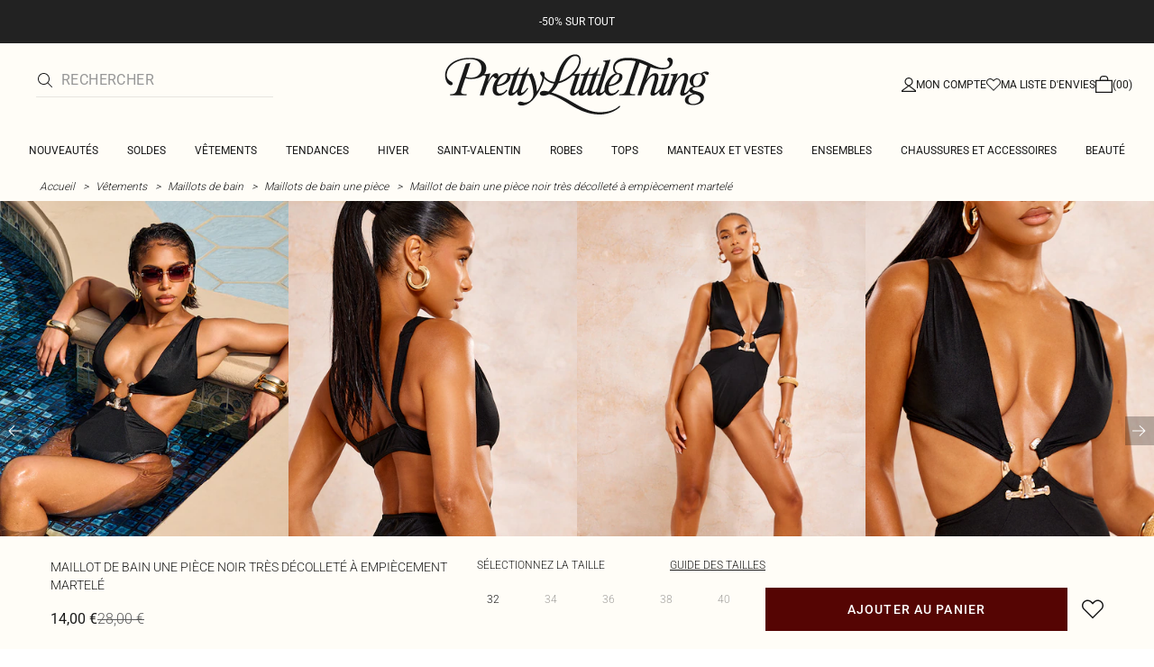

--- FILE ---
content_type: text/html; charset=utf-8
request_url: https://www.prettylittlething.fr/maillot-de-bain-une-piece-noir-tres-decollete-a-empiecement-martele.html
body_size: 37751
content:
<!DOCTYPE html><html dir="ltr" lang="fr"><head><meta charSet="utf-8" data-next-head=""/><meta name="viewport" content="initial-scale=1.0, width=device-width" data-next-head=""/><link rel="apple-touch-icon" sizes="180x180" href="https://cdn-media.prettylittlething.com/favicons/apple-touch-icon.png" data-next-head=""/><link rel="icon" type="image/png" sizes="32x32" href="https://cdn-media.prettylittlething.com/favicons/favicon-32x32.png" data-next-head=""/><link rel="icon" type="image/png" sizes="16x16" href="https://cdn-media.prettylittlething.com/favicons/favicon-16x16.png" data-next-head=""/><link rel="manifest" href="https://cdn-media.prettylittlething.com/favicons/site.webmanifest" data-next-head=""/><link rel="mask-icon" href="https://cdn-media.prettylittlething.com/favicons/safari-pinned-tab.svg" color="#f6c3dc" data-next-head=""/><meta name="apple-mobile-web-app-title" content="PLT" data-next-head=""/><meta name="application-name" content="PLT" data-next-head=""/><meta name="msapplication-TileColor" content="#000000" data-next-head=""/><meta name="theme-color" content="#ffffff" data-next-head=""/><meta property="og:url" content="https://www.prettylittlething.fr/maillot-de-bain-une-piece-noir-tres-decollete-a-empiecement-martele.html" data-next-head=""/><meta property="og:site_name" content="PrettyLittleThing" data-next-head=""/><meta property="og:type" content="product" data-next-head=""/><meta property="og:locale" content="fr_FR" data-next-head=""/><meta property="og:title" content="Maillot de bain une pièce noir très décolleté à empiècement martelé | Maillots de bain" data-next-head=""/><meta property="og:description" content="Maillot de bain une pièce noir très décolleté à empiècement martelé | Retrouvez de nouveaux produits tous les jours sur PLT France." data-next-head=""/><meta property="og:image" content="https://cdn-img.prettylittlething.com/7/e/3/b/7e3bb988ad650058ccd1e402bef557c04c55b52c_cmq6426_1.jpg" data-next-head=""/><meta name="twitter:card" content="summary" data-next-head=""/><meta name="twitter:title" content="Maillot de bain une pièce noir très décolleté à empiècement martelé | Maillots de bain" data-next-head=""/><meta name="twitter:description" content="Maillot de bain une pièce noir très décolleté à empiècement martelé | Retrouvez de nouveaux produits tous les jours sur PLT France." data-next-head=""/><meta name="twitter:image" content="https://cdn-img.prettylittlething.com/7/e/3/b/7e3bb988ad650058ccd1e402bef557c04c55b52c_cmq6426_1.jpg" data-next-head=""/><meta name="twitter:site" content="@OfficialPLT" data-next-head=""/><title data-next-head="">Maillot De Bain Une Pièce Noir Très Décolleté À Empiècement Martelé | Maillots De Bain | PLT FR</title><meta name="description" content="Maillot de bain une pièce noir très décolleté à empiècement martelé | Retrouvez de nouveaux produits tous les jours sur PLT France." data-next-head=""/><meta name="robots" content="index, follow" data-next-head=""/><link rel="canonical" href="https://www.prettylittlething.fr/maillot-de-bain-une-piece-noir-tres-decollete-a-empiecement-martele.html" data-next-head=""/><link rel="alternate" href="https://www.prettylittlething.ie/black-hammered-trim-deep-plunge-cut-out-swimsuit.html" hrefLang="en-ie" data-next-head=""/><link rel="alternate" href="https://www.prettylittlething.us/black-hammered-trim-deep-plunge-cut-out-swimsuit.html" hrefLang="en-us" data-next-head=""/><link rel="alternate" href="https://www.prettylittlething.ca/black-hammered-trim-deep-plunge-cut-out-swimsuit.html" hrefLang="en-ca" data-next-head=""/><link rel="alternate" href="https://www.prettylittlething.sa/black-hammered-trim-deep-plunge-cut-out-swimsuit.html" hrefLang="en-sa" data-next-head=""/><link rel="alternate" href="https://www.prettylittlething.qa/black-hammered-trim-deep-plunge-cut-out-swimsuit.html" hrefLang="en-qa" data-next-head=""/><link rel="alternate" href="https://www.prettylittlething.com.au/black-hammered-trim-deep-plunge-cut-out-swimsuit.html" hrefLang="en-au" data-next-head=""/><link rel="alternate" href="https://www.prettylittlething.ae/black-hammered-trim-deep-plunge-cut-out-swimsuit.html" hrefLang="en-ae" data-next-head=""/><link rel="alternate" href="https://www.prettylittlething.fr/maillot-de-bain-une-piece-noir-tres-decollete-a-empiecement-martele.html" hrefLang="fr-fr" data-next-head=""/><link rel="alternate" href="https://www.prettylittlething.com/black-hammered-trim-deep-plunge-cut-out-swimsuit.html" hrefLang="en-gb" data-next-head=""/><link rel="alternate" href="https://www.prettylittlething.com.au/black-hammered-trim-deep-plunge-cut-out-swimsuit.html" hrefLang="en-nz" data-next-head=""/><link rel="preload" as="font" type="font/ttf" crossorigin="anonymous" href="https://cdn-skin.prettylittlething.com/frontend/prettylittlething/plt-theme/fonts/Roboto-Light.ttf"/><link rel="preload" as="font" type="font/ttf" crossorigin="anonymous" href="https://cdn-skin.prettylittlething.com/frontend/prettylittlething/plt-theme/fonts/Roboto-Regular.ttf"/><link rel="preload" as="font" type="font/ttf" crossorigin="anonymous" href="https://cdn-skin.prettylittlething.com/frontend/prettylittlething/plt-theme/fonts/Roboto-Medium.ttf"/><link rel="preload" as="font" type="font/ttf" crossorigin="anonymous" href="https://cdn-skin.prettylittlething.com/frontend/prettylittlething/plt-theme/fonts/Cardo-Regular.ttf"/><link rel="preload" href="https://cdn-skin.prettylittlething.com/euw3/_next/static/css/59aa2bbda73d71ea.css" as="style"/><link rel="preload" as="image" imageSrcSet="https://cdn-img.prettylittlething.com/7/e/3/b/7e3bb988ad650058ccd1e402bef557c04c55b52c_cmq6426_1.jpg?imwidth=160 160w, https://cdn-img.prettylittlething.com/7/e/3/b/7e3bb988ad650058ccd1e402bef557c04c55b52c_cmq6426_1.jpg?imwidth=300 300w, https://cdn-img.prettylittlething.com/7/e/3/b/7e3bb988ad650058ccd1e402bef557c04c55b52c_cmq6426_1.jpg?imwidth=400 400w, https://cdn-img.prettylittlething.com/7/e/3/b/7e3bb988ad650058ccd1e402bef557c04c55b52c_cmq6426_1.jpg?imwidth=600 600w, https://cdn-img.prettylittlething.com/7/e/3/b/7e3bb988ad650058ccd1e402bef557c04c55b52c_cmq6426_1.jpg?imwidth=800 800w, https://cdn-img.prettylittlething.com/7/e/3/b/7e3bb988ad650058ccd1e402bef557c04c55b52c_cmq6426_1.jpg?imwidth=1024 1024w, https://cdn-img.prettylittlething.com/7/e/3/b/7e3bb988ad650058ccd1e402bef557c04c55b52c_cmq6426_1.jpg?imwidth=1200 1200w, https://cdn-img.prettylittlething.com/7/e/3/b/7e3bb988ad650058ccd1e402bef557c04c55b52c_cmq6426_1.jpg?imwidth=1600 1600w, https://cdn-img.prettylittlething.com/7/e/3/b/7e3bb988ad650058ccd1e402bef557c04c55b52c_cmq6426_1.jpg?imwidth=2048 2048w" imageSizes="(max-width: 1024px) 40vw, 25vw" data-next-head=""/><link rel="preload" as="image" imageSrcSet="https://cdn-img.prettylittlething.com/b/f/0/e/bf0edb5d005dfe0b05ace27d70f933d612cad080_cmq6426_2.jpg?imwidth=160 160w, https://cdn-img.prettylittlething.com/b/f/0/e/bf0edb5d005dfe0b05ace27d70f933d612cad080_cmq6426_2.jpg?imwidth=300 300w, https://cdn-img.prettylittlething.com/b/f/0/e/bf0edb5d005dfe0b05ace27d70f933d612cad080_cmq6426_2.jpg?imwidth=400 400w, https://cdn-img.prettylittlething.com/b/f/0/e/bf0edb5d005dfe0b05ace27d70f933d612cad080_cmq6426_2.jpg?imwidth=600 600w, https://cdn-img.prettylittlething.com/b/f/0/e/bf0edb5d005dfe0b05ace27d70f933d612cad080_cmq6426_2.jpg?imwidth=800 800w, https://cdn-img.prettylittlething.com/b/f/0/e/bf0edb5d005dfe0b05ace27d70f933d612cad080_cmq6426_2.jpg?imwidth=1024 1024w, https://cdn-img.prettylittlething.com/b/f/0/e/bf0edb5d005dfe0b05ace27d70f933d612cad080_cmq6426_2.jpg?imwidth=1200 1200w, https://cdn-img.prettylittlething.com/b/f/0/e/bf0edb5d005dfe0b05ace27d70f933d612cad080_cmq6426_2.jpg?imwidth=1600 1600w, https://cdn-img.prettylittlething.com/b/f/0/e/bf0edb5d005dfe0b05ace27d70f933d612cad080_cmq6426_2.jpg?imwidth=2048 2048w" imageSizes="(max-width: 1024px) 40vw, 25vw" data-next-head=""/><link rel="preload" as="image" imageSrcSet="https://cdn-img.prettylittlething.com/9/1/6/3/916325cefd6b499e70b5d2ae04479e045fd1f63e_cmq6426_3.jpg?imwidth=160 160w, https://cdn-img.prettylittlething.com/9/1/6/3/916325cefd6b499e70b5d2ae04479e045fd1f63e_cmq6426_3.jpg?imwidth=300 300w, https://cdn-img.prettylittlething.com/9/1/6/3/916325cefd6b499e70b5d2ae04479e045fd1f63e_cmq6426_3.jpg?imwidth=400 400w, https://cdn-img.prettylittlething.com/9/1/6/3/916325cefd6b499e70b5d2ae04479e045fd1f63e_cmq6426_3.jpg?imwidth=600 600w, https://cdn-img.prettylittlething.com/9/1/6/3/916325cefd6b499e70b5d2ae04479e045fd1f63e_cmq6426_3.jpg?imwidth=800 800w, https://cdn-img.prettylittlething.com/9/1/6/3/916325cefd6b499e70b5d2ae04479e045fd1f63e_cmq6426_3.jpg?imwidth=1024 1024w, https://cdn-img.prettylittlething.com/9/1/6/3/916325cefd6b499e70b5d2ae04479e045fd1f63e_cmq6426_3.jpg?imwidth=1200 1200w, https://cdn-img.prettylittlething.com/9/1/6/3/916325cefd6b499e70b5d2ae04479e045fd1f63e_cmq6426_3.jpg?imwidth=1600 1600w, https://cdn-img.prettylittlething.com/9/1/6/3/916325cefd6b499e70b5d2ae04479e045fd1f63e_cmq6426_3.jpg?imwidth=2048 2048w" imageSizes="(max-width: 1024px) 40vw, 25vw" data-next-head=""/><link rel="stylesheet" href="https://cdn-skin.prettylittlething.com/euw3/_next/static/css/59aa2bbda73d71ea.css" data-n-g=""/><noscript data-n-css=""></noscript><script defer="" noModule="" src="https://cdn-skin.prettylittlething.com/euw3/_next/static/chunks/polyfills-42372ed130431b0a.js"></script><script defer="" src="https://cdn-skin.prettylittlething.com/euw3/_next/static/chunks/7210.65da45a57a2fcfd1.js"></script><script defer="" src="https://cdn-skin.prettylittlething.com/euw3/_next/static/chunks/399.3a3d3795e2db5521.js"></script><script defer="" src="https://cdn-skin.prettylittlething.com/euw3/_next/static/chunks/6913-31d089a32a2f5e04.js"></script><script defer="" src="https://cdn-skin.prettylittlething.com/euw3/_next/static/chunks/8444-34b79f0dda2bb3b9.js"></script><script defer="" src="https://cdn-skin.prettylittlething.com/euw3/_next/static/chunks/454-ccde23e1fb892370.js"></script><script defer="" src="https://cdn-skin.prettylittlething.com/euw3/_next/static/chunks/3888.9265f9bdedd7e284.js"></script><script defer="" src="https://cdn-skin.prettylittlething.com/euw3/_next/static/chunks/305.b510d1fc0ca44450.js"></script><script defer="" src="https://cdn-skin.prettylittlething.com/euw3/_next/static/chunks/6215.5724d8c08b74f740.js"></script><script defer="" src="https://cdn-skin.prettylittlething.com/euw3/_next/static/chunks/7689.6cb4af408cecef99.js"></script><script defer="" src="https://cdn-skin.prettylittlething.com/euw3/_next/static/chunks/9075-2f70d6049c1c5a41.js"></script><script defer="" src="https://cdn-skin.prettylittlething.com/euw3/_next/static/chunks/682-3c1514af1b01f7b2.js"></script><script defer="" src="https://cdn-skin.prettylittlething.com/euw3/_next/static/chunks/6649-eaa2dc098dc95145.js"></script><script defer="" src="https://cdn-skin.prettylittlething.com/euw3/_next/static/chunks/8221-cafb8f3623bd0fa7.js"></script><script defer="" src="https://cdn-skin.prettylittlething.com/euw3/_next/static/chunks/7300-ff6521c177c6c4a8.js"></script><script defer="" src="https://cdn-skin.prettylittlething.com/euw3/_next/static/chunks/369-029b1dfa8c54b8e6.js"></script><script defer="" src="https://cdn-skin.prettylittlething.com/euw3/_next/static/chunks/7563-0117822999c1b12b.js"></script><script defer="" src="https://cdn-skin.prettylittlething.com/euw3/_next/static/chunks/5350-f174491e799c7078.js"></script><script defer="" src="https://cdn-skin.prettylittlething.com/euw3/_next/static/chunks/9701-2f56b22fac062c03.js"></script><script defer="" src="https://cdn-skin.prettylittlething.com/euw3/_next/static/chunks/7069-ee384dbe820d3421.js"></script><script defer="" src="https://cdn-skin.prettylittlething.com/euw3/_next/static/chunks/9260-103971e5935334cc.js"></script><script defer="" src="https://cdn-skin.prettylittlething.com/euw3/_next/static/chunks/6460-00583a4efee2ba09.js"></script><script defer="" src="https://cdn-skin.prettylittlething.com/euw3/_next/static/chunks/2797-00f7d0f26c841c71.js"></script><script defer="" src="https://cdn-skin.prettylittlething.com/euw3/_next/static/chunks/6791-4eee62ce91d17e8e.js"></script><script defer="" src="https://cdn-skin.prettylittlething.com/euw3/_next/static/chunks/7519.46b8716e982370b7.js"></script><script defer="" src="https://cdn-skin.prettylittlething.com/euw3/_next/static/chunks/8212-8bd4ae34ac95c0de.js"></script><script defer="" src="https://cdn-skin.prettylittlething.com/euw3/_next/static/chunks/1301-8a06d84a952caefa.js"></script><script defer="" src="https://cdn-skin.prettylittlething.com/euw3/_next/static/chunks/3856-d3acfffcac4bc4f6.js"></script><script defer="" src="https://cdn-skin.prettylittlething.com/euw3/_next/static/chunks/676-a327c9d4852ae6f2.js"></script><script defer="" src="https://cdn-skin.prettylittlething.com/euw3/_next/static/chunks/9760-b43db3489bf06aab.js"></script><script defer="" src="https://cdn-skin.prettylittlething.com/euw3/_next/static/chunks/445.94b152a287918d05.js"></script><script defer="" src="https://cdn-skin.prettylittlething.com/euw3/_next/static/chunks/1481-ad56c5d8e3e11dc0.js"></script><script defer="" src="https://cdn-skin.prettylittlething.com/euw3/_next/static/chunks/8230-a594d3473adeeb90.js"></script><script defer="" src="https://cdn-skin.prettylittlething.com/euw3/_next/static/chunks/1078-ede73923eb9777ae.js"></script><script defer="" src="https://cdn-skin.prettylittlething.com/euw3/_next/static/chunks/4357-0ec26cfe8677129a.js"></script><script defer="" src="https://cdn-skin.prettylittlething.com/euw3/_next/static/chunks/6589.4d1c40285cbf760f.js"></script><script defer="" src="https://cdn-skin.prettylittlething.com/euw3/_next/static/chunks/493-f1f0b71cf0cb846c.js"></script><script defer="" src="https://cdn-skin.prettylittlething.com/euw3/_next/static/chunks/9508-0e38904599d96b52.js"></script><script defer="" src="https://cdn-skin.prettylittlething.com/euw3/_next/static/chunks/2128.f030e1293564ebad.js"></script><script defer="" src="https://cdn-skin.prettylittlething.com/euw3/_next/static/chunks/4655-87c64bac0a284f5a.js"></script><script defer="" src="https://cdn-skin.prettylittlething.com/euw3/_next/static/chunks/9283-38882ef1f7842c9c.js"></script><script defer="" src="https://cdn-skin.prettylittlething.com/euw3/_next/static/chunks/7.76e6795d14ad4c18.js"></script><script src="https://cdn-skin.prettylittlething.com/euw3/_next/static/chunks/webpack-5b106d08aee392b4.js" defer=""></script><script src="https://cdn-skin.prettylittlething.com/euw3/_next/static/chunks/framework-f3542fae05167ed2.js" defer=""></script><script src="https://cdn-skin.prettylittlething.com/euw3/_next/static/chunks/main-5e39368fec37698a.js" defer=""></script><script src="https://cdn-skin.prettylittlething.com/euw3/_next/static/chunks/pages/_app-9c816c8cc789d185.js" defer=""></script><script src="https://cdn-skin.prettylittlething.com/euw3/_next/static/chunks/9573-8567848f6caac75d.js" defer=""></script><script src="https://cdn-skin.prettylittlething.com/euw3/_next/static/chunks/2135-cc9a64d792d03137.js" defer=""></script><script src="https://cdn-skin.prettylittlething.com/euw3/_next/static/chunks/4587-4c14e7225e4376e8.js" defer=""></script><script src="https://cdn-skin.prettylittlething.com/euw3/_next/static/chunks/2732-08e5731ceed9d2bc.js" defer=""></script><script src="https://cdn-skin.prettylittlething.com/euw3/_next/static/chunks/pages/%5B...slug%5D-34b9c820afe7105a.js" defer=""></script><script src="https://cdn-skin.prettylittlething.com/euw3/_next/static/tLmVzqBY6j0qGDPnsftuU/_buildManifest.js" defer=""></script><script src="https://cdn-skin.prettylittlething.com/euw3/_next/static/tLmVzqBY6j0qGDPnsftuU/_ssgManifest.js" defer=""></script>
<script>(window.BOOMR_mq=window.BOOMR_mq||[]).push(["addVar",{"rua.upush":"false","rua.cpush":"true","rua.upre":"false","rua.cpre":"true","rua.uprl":"false","rua.cprl":"false","rua.cprf":"false","rua.trans":"SJ-24464ca6-0d83-4a2b-944a-cf23e15a11d1","rua.cook":"false","rua.ims":"false","rua.ufprl":"false","rua.cfprl":"false","rua.isuxp":"false","rua.texp":"norulematch","rua.ceh":"false","rua.ueh":"false","rua.ieh.st":"0"}]);</script>
                              <script>!function(a){var e="https://s.go-mpulse.net/boomerang/",t="addEventListener";if(""=="True")a.BOOMR_config=a.BOOMR_config||{},a.BOOMR_config.PageParams=a.BOOMR_config.PageParams||{},a.BOOMR_config.PageParams.pci=!0,e="https://s2.go-mpulse.net/boomerang/";if(window.BOOMR_API_key="KVB7D-P8KGL-2UYKY-9ZDAA-D2T6V",function(){function n(e){a.BOOMR_onload=e&&e.timeStamp||(new Date).getTime()}if(!a.BOOMR||!a.BOOMR.version&&!a.BOOMR.snippetExecuted){a.BOOMR=a.BOOMR||{},a.BOOMR.snippetExecuted=!0;var i,_,o,r=document.createElement("iframe");if(a[t])a[t]("load",n,!1);else if(a.attachEvent)a.attachEvent("onload",n);r.src="javascript:void(0)",r.title="",r.role="presentation",(r.frameElement||r).style.cssText="width:0;height:0;border:0;display:none;",o=document.getElementsByTagName("script")[0],o.parentNode.insertBefore(r,o);try{_=r.contentWindow.document}catch(O){i=document.domain,r.src="javascript:var d=document.open();d.domain='"+i+"';void(0);",_=r.contentWindow.document}_.open()._l=function(){var a=this.createElement("script");if(i)this.domain=i;a.id="boomr-if-as",a.src=e+"KVB7D-P8KGL-2UYKY-9ZDAA-D2T6V",BOOMR_lstart=(new Date).getTime(),this.body.appendChild(a)},_.write("<bo"+'dy onload="document._l();">'),_.close()}}(),"".length>0)if(a&&"performance"in a&&a.performance&&"function"==typeof a.performance.setResourceTimingBufferSize)a.performance.setResourceTimingBufferSize();!function(){if(BOOMR=a.BOOMR||{},BOOMR.plugins=BOOMR.plugins||{},!BOOMR.plugins.AK){var e="true"=="true"?1:0,t="",n="clpjmlixe343g2mcha2q-f-e0adb0e4f-clientnsv4-s.akamaihd.net",i="false"=="true"?2:1,_={"ak.v":"39","ak.cp":"507959","ak.ai":parseInt("334764",10),"ak.ol":"0","ak.cr":9,"ak.ipv":4,"ak.proto":"h2","ak.rid":"3d03b95b","ak.r":47762,"ak.a2":e,"ak.m":"a","ak.n":"essl","ak.bpcip":"18.222.150.0","ak.cport":51930,"ak.gh":"23.48.98.235","ak.quicv":"","ak.tlsv":"tls1.3","ak.0rtt":"","ak.0rtt.ed":"","ak.csrc":"-","ak.acc":"","ak.t":"1770141749","ak.ak":"hOBiQwZUYzCg5VSAfCLimQ==KRtsNW6q0F77W+f8nl53ua0S+ZIjOSB8SN3ogb2NcKK/eApe89eKqkXQArzBC646BuYbaK/qEC4ilDKrfCaYbLRb1S1c5D1AoVzRuPYSvBHHpBAfMUq5AoYd8GJ7J33doFSo/HFKwPlYhM26Ko2lwU29VxyAxrQmpRZRC0ifmbJoOH3Ojf8QTU4tv9fnIkkwXb/McJiFWcFhY+Q+ahCIvumBk+l5eeT6sOelc3QuVAWqPh/1iRerE/CDEzZyDbGv1sQlr8m/56kWSV2MGqNtqduwHDRsPsty1wz8ngQMiHZg9yZrfbcWtaIto2BPc2CHGUCIW6lqDO/tACuld1IW3Ud8s4Im+wlKP5WcO4ruAwSf8T5whuwk/XQm2MQuplGd2nhvk6WY9KUB5IKlSwB0esgLMZXnC8oLuOZdBhky7ZI=","ak.pv":"636","ak.dpoabenc":"","ak.tf":i};if(""!==t)_["ak.ruds"]=t;var o={i:!1,av:function(e){var t="http.initiator";if(e&&(!e[t]||"spa_hard"===e[t]))_["ak.feo"]=void 0!==a.aFeoApplied?1:0,BOOMR.addVar(_)},rv:function(){var a=["ak.bpcip","ak.cport","ak.cr","ak.csrc","ak.gh","ak.ipv","ak.m","ak.n","ak.ol","ak.proto","ak.quicv","ak.tlsv","ak.0rtt","ak.0rtt.ed","ak.r","ak.acc","ak.t","ak.tf"];BOOMR.removeVar(a)}};BOOMR.plugins.AK={akVars:_,akDNSPreFetchDomain:n,init:function(){if(!o.i){var a=BOOMR.subscribe;a("before_beacon",o.av,null,null),a("onbeacon",o.rv,null,null),o.i=!0}return this},is_complete:function(){return!0}}}}()}(window);</script></head><body class="overflow-x-hidden font-brand-thin"><noscript><iframe title="tag manager" src="https://www.googletagmanager.com/ns.html?id=GTM-T7CZND" height="0" width="0" style="display:none;visibility:hidden"></iframe></noscript><link rel="preload" as="image" imageSrcSet="https://cdn-img.prettylittlething.com/7/e/3/b/7e3bb988ad650058ccd1e402bef557c04c55b52c_cmq6426_1.jpg?imwidth=160 160w, https://cdn-img.prettylittlething.com/7/e/3/b/7e3bb988ad650058ccd1e402bef557c04c55b52c_cmq6426_1.jpg?imwidth=300 300w, https://cdn-img.prettylittlething.com/7/e/3/b/7e3bb988ad650058ccd1e402bef557c04c55b52c_cmq6426_1.jpg?imwidth=400 400w, https://cdn-img.prettylittlething.com/7/e/3/b/7e3bb988ad650058ccd1e402bef557c04c55b52c_cmq6426_1.jpg?imwidth=600 600w, https://cdn-img.prettylittlething.com/7/e/3/b/7e3bb988ad650058ccd1e402bef557c04c55b52c_cmq6426_1.jpg?imwidth=800 800w, https://cdn-img.prettylittlething.com/7/e/3/b/7e3bb988ad650058ccd1e402bef557c04c55b52c_cmq6426_1.jpg?imwidth=1024 1024w, https://cdn-img.prettylittlething.com/7/e/3/b/7e3bb988ad650058ccd1e402bef557c04c55b52c_cmq6426_1.jpg?imwidth=1200 1200w, https://cdn-img.prettylittlething.com/7/e/3/b/7e3bb988ad650058ccd1e402bef557c04c55b52c_cmq6426_1.jpg?imwidth=1600 1600w, https://cdn-img.prettylittlething.com/7/e/3/b/7e3bb988ad650058ccd1e402bef557c04c55b52c_cmq6426_1.jpg?imwidth=2048 2048w" imageSizes="(max-width: 1024px) 40vw, 25vw"/><link rel="preload" as="image" imageSrcSet="https://cdn-img.prettylittlething.com/b/f/0/e/bf0edb5d005dfe0b05ace27d70f933d612cad080_cmq6426_2.jpg?imwidth=160 160w, https://cdn-img.prettylittlething.com/b/f/0/e/bf0edb5d005dfe0b05ace27d70f933d612cad080_cmq6426_2.jpg?imwidth=300 300w, https://cdn-img.prettylittlething.com/b/f/0/e/bf0edb5d005dfe0b05ace27d70f933d612cad080_cmq6426_2.jpg?imwidth=400 400w, https://cdn-img.prettylittlething.com/b/f/0/e/bf0edb5d005dfe0b05ace27d70f933d612cad080_cmq6426_2.jpg?imwidth=600 600w, https://cdn-img.prettylittlething.com/b/f/0/e/bf0edb5d005dfe0b05ace27d70f933d612cad080_cmq6426_2.jpg?imwidth=800 800w, https://cdn-img.prettylittlething.com/b/f/0/e/bf0edb5d005dfe0b05ace27d70f933d612cad080_cmq6426_2.jpg?imwidth=1024 1024w, https://cdn-img.prettylittlething.com/b/f/0/e/bf0edb5d005dfe0b05ace27d70f933d612cad080_cmq6426_2.jpg?imwidth=1200 1200w, https://cdn-img.prettylittlething.com/b/f/0/e/bf0edb5d005dfe0b05ace27d70f933d612cad080_cmq6426_2.jpg?imwidth=1600 1600w, https://cdn-img.prettylittlething.com/b/f/0/e/bf0edb5d005dfe0b05ace27d70f933d612cad080_cmq6426_2.jpg?imwidth=2048 2048w" imageSizes="(max-width: 1024px) 40vw, 25vw"/><link rel="preload" as="image" imageSrcSet="https://cdn-img.prettylittlething.com/9/1/6/3/916325cefd6b499e70b5d2ae04479e045fd1f63e_cmq6426_3.jpg?imwidth=160 160w, https://cdn-img.prettylittlething.com/9/1/6/3/916325cefd6b499e70b5d2ae04479e045fd1f63e_cmq6426_3.jpg?imwidth=300 300w, https://cdn-img.prettylittlething.com/9/1/6/3/916325cefd6b499e70b5d2ae04479e045fd1f63e_cmq6426_3.jpg?imwidth=400 400w, https://cdn-img.prettylittlething.com/9/1/6/3/916325cefd6b499e70b5d2ae04479e045fd1f63e_cmq6426_3.jpg?imwidth=600 600w, https://cdn-img.prettylittlething.com/9/1/6/3/916325cefd6b499e70b5d2ae04479e045fd1f63e_cmq6426_3.jpg?imwidth=800 800w, https://cdn-img.prettylittlething.com/9/1/6/3/916325cefd6b499e70b5d2ae04479e045fd1f63e_cmq6426_3.jpg?imwidth=1024 1024w, https://cdn-img.prettylittlething.com/9/1/6/3/916325cefd6b499e70b5d2ae04479e045fd1f63e_cmq6426_3.jpg?imwidth=1200 1200w, https://cdn-img.prettylittlething.com/9/1/6/3/916325cefd6b499e70b5d2ae04479e045fd1f63e_cmq6426_3.jpg?imwidth=1600 1600w, https://cdn-img.prettylittlething.com/9/1/6/3/916325cefd6b499e70b5d2ae04479e045fd1f63e_cmq6426_3.jpg?imwidth=2048 2048w" imageSizes="(max-width: 1024px) 40vw, 25vw"/><link rel="preload" as="image" href="https://cdn-media.prettylittlething.com/swatches/black.jpg"/><div id="__next"><script type="application/ld+json" data-testid="breadcrumbs-schema-json">{"@context":"https://schema.org","@type":"BreadcrumbList","itemListElement":[{"@type":"ListItem","position":1,"item":{"@id":"https://www.prettylittlething.fr/","name":"Accueil"}},{"@type":"ListItem","position":2,"item":{"@id":"https://www.prettylittlething.fr/vetements.html","name":"Vêtements"}},{"@type":"ListItem","position":3,"item":{"@id":"https://www.prettylittlething.fr/vetements/maillots-de-bain.html","name":"Maillots de bain"}},{"@type":"ListItem","position":4,"item":{"@id":"https://www.prettylittlething.fr/vetements/maillots-de-bain/une-piece.html","name":"Maillots de bain une pièce"}},{"@type":"ListItem","position":5,"item":{"@id":"https://www.prettylittlething.fr/maillot-de-bain-une-piece-noir-tres-decollete-a-empiecement-martele.html","name":"Maillot de bain une pièce noir très décolleté à empiècement martelé"}}]}</script><div class="flex min-h-screen flex-col bg-rebrand-accent-100 text-rebrand-accent-100-contrast"><div id="header-top-nav" class="sticky z-header transition-all duration-500" style="top:0"><header class="relative z-header"><div id="header-banners"><style>
          #header-banner {
            background-color: #222222;
          }
          @media (min-width: 1024px) {
            #header-banner {
              background-color: #222222;
            }
          }
          </style><a class="link-banner flex-col hover:no-underline h-full min-h-[48px] px-2 py-3 text-xs leading-[84%] flex items-center justify-center text-center" href="/tout-voir.html" id="header-banner"><p class="w-full lg:hidden font-rebrand-regular" style="color:#FFFFFF;font-size:12px">-50% SUR TOUT</p><p class="hidden w-full lg:block font-rebrand-regular" style="color:#FFFFFF;font-size:12px">-50% SUR TOUT</p></a></div><div class="grid grid-cols-[12px_1fr_1fr_1fr_12px] grid-rows-[auto_12px_auto_auto_auto] items-center bg-rebrand-accent-100 pt-2 text-rebrand-accent-100-contrast lg:grid-cols-[24px_1fr_1fr_1fr_24px] lg:grid-rows-[auto_auto_auto] lg:pt-3"><div class="col-start-2 flex gap-3 lg:hidden"><button id="header-burger-menu" class="p-1.5 lg:hidden"><svg width="16" height="16" viewBox="0 0 16 16" fill="none" xmlns="http://www.w3.org/2000/svg" class="w-[18px] text-rebrand-base-100-contrast" aria-hidden="true" focusable="false"><g id="Menu"><path id="Primary" d="M0 5H16V6H0V5ZM16 10V11H0V10H16Z" fill="currentColor"></path></g></svg><span style="position:absolute;border:0;width:1px;height:1px;padding:0;margin:-1px;overflow:hidden;clip:rect(0, 0, 0, 0);white-space:nowrap;word-wrap:normal">Menu</span></button><button id="header-search-icon" class=""><svg width="16" height="16" viewBox="0 0 16 16" fill="none" xmlns="http://www.w3.org/2000/svg" class="block w-5 cursor-pointer text-rebrand-base-100-contrast lg:hidden" aria-hidden="true" focusable="false"><g id="magnifying-glass-light 1" clip-path="url(#clip0_5034_9188)"><path id="Vector" d="M12 6.5C12 5.77773 11.8577 5.06253 11.5813 4.39524C11.3049 3.72795 10.8998 3.12163 10.3891 2.61091C9.87837 2.10019 9.27205 1.69506 8.60476 1.41866C7.93747 1.14226 7.22227 1 6.5 1C5.77773 1 5.06253 1.14226 4.39524 1.41866C3.72795 1.69506 3.12163 2.10019 2.61091 2.61091C2.10019 3.12163 1.69506 3.72795 1.41866 4.39524C1.14226 5.06253 1 5.77773 1 6.5C1 7.22227 1.14226 7.93747 1.41866 8.60476C1.69506 9.27205 2.10019 9.87837 2.61091 10.3891C3.12163 10.8998 3.72795 11.3049 4.39524 11.5813C5.06253 11.8577 5.77773 12 6.5 12C7.22227 12 7.93747 11.8577 8.60476 11.5813C9.27205 11.3049 9.87837 10.8998 10.3891 10.3891C10.8998 9.87837 11.3049 9.27205 11.5813 8.60476C11.8577 7.93747 12 7.22227 12 6.5ZM10.7281 11.4375C9.59375 12.4125 8.11563 13 6.5 13C2.90937 13 0 10.0906 0 6.5C0 2.90937 2.90937 0 6.5 0C10.0906 0 13 2.90937 13 6.5C13 8.11563 12.4125 9.59375 11.4375 10.7281L15.8531 15.1469C16.0469 15.3406 16.0469 15.6594 15.8531 15.8531C15.6594 16.0469 15.3406 16.0469 15.1469 15.8531L10.7281 11.4375Z" fill="currentColor"></path></g><defs><clipPath id="clip0_5034_9188"><rect width="16" height="16" fill="white"></rect></clipPath></defs></svg><span style="position:absolute;border:0;width:1px;height:1px;padding:0;margin:-1px;overflow:hidden;clip:rect(0, 0, 0, 0);white-space:nowrap;word-wrap:normal">Rechercher</span></button></div><div class="lg:col-auto lg:col-start-2 lg:row-start-auto lg:row-end-auto lg:max-w-[279px] hidden lg:block"><div class="lg:-mis-6"><div class="relative lg:pis-10"><form id="header-search-input" role="search" aria-label="sur tout le site" class="flex !border-b transition-colors duration-200 focus-within:border-b-2 focus-within:!border-rebrand-accent-100-contrast lg:border-b-1 border-y border-rebrand-base-300 px-4 py-2.5 leading-none lg:border-t-0 lg:border-rebrand-primary/10 lg:px-0 lg:pb-2 lg:pt-0"><div class="visible flex items-center"><button id="search-button" type="submit" tabindex="-1" aria-label="Rechercher" title="Search"><svg width="16" height="16" viewBox="0 0 16 16" fill="none" xmlns="http://www.w3.org/2000/svg" class="h-4 w-5 text-current mie-2"><g id="magnifying-glass-light 1" clip-path="url(#clip0_5034_9188)"><path id="Vector" d="M12 6.5C12 5.77773 11.8577 5.06253 11.5813 4.39524C11.3049 3.72795 10.8998 3.12163 10.3891 2.61091C9.87837 2.10019 9.27205 1.69506 8.60476 1.41866C7.93747 1.14226 7.22227 1 6.5 1C5.77773 1 5.06253 1.14226 4.39524 1.41866C3.72795 1.69506 3.12163 2.10019 2.61091 2.61091C2.10019 3.12163 1.69506 3.72795 1.41866 4.39524C1.14226 5.06253 1 5.77773 1 6.5C1 7.22227 1.14226 7.93747 1.41866 8.60476C1.69506 9.27205 2.10019 9.87837 2.61091 10.3891C3.12163 10.8998 3.72795 11.3049 4.39524 11.5813C5.06253 11.8577 5.77773 12 6.5 12C7.22227 12 7.93747 11.8577 8.60476 11.5813C9.27205 11.3049 9.87837 10.8998 10.3891 10.3891C10.8998 9.87837 11.3049 9.27205 11.5813 8.60476C11.8577 7.93747 12 7.22227 12 6.5ZM10.7281 11.4375C9.59375 12.4125 8.11563 13 6.5 13C2.90937 13 0 10.0906 0 6.5C0 2.90937 2.90937 0 6.5 0C10.0906 0 13 2.90937 13 6.5C13 8.11563 12.4125 9.59375 11.4375 10.7281L15.8531 15.1469C16.0469 15.3406 16.0469 15.6594 15.8531 15.8531C15.6594 16.0469 15.3406 16.0469 15.1469 15.8531L10.7281 11.4375Z" fill="currentColor"></path></g><defs><clipPath id="clip0_5034_9188"><rect width="16" height="16" fill="white"></rect></clipPath></defs></svg></button></div><label for="search-input" class="visually-hidden">Rechercher</label><input id="search-input" spellCheck="false" class="w-full flex-grow bg-transparent font-rebrand-regular uppercase leading-5 tracking-wide text-rebrand-accent-100-contrast placeholder:text-rebrand-base-300 focus:outline-none" placeholder="Rechercher" name="search" value=""/></form></div></div></div><div class="flex items-center justify-center"><span class="inline-block w-[149px] leading-none lg:w-[298px]"><a href="/" id="prettylittlething-wordmark" class="block"><svg aria-label="Pretty Little Thing" viewBox="0 0 679.68 153.24" fill="currentColor" xmlns="http://www.w3.org/2000/svg" class="h-auto w-full cursor-pointer"><defs></defs><path d="M144.74,99.98c6.66,0,12.21-3.7,16.4-9.74l2.71,1.73c-6.29,8.88-14.3,13.69-21.58,13.69-10.36,0-16.03-5.18-16.03-17.01.12-8.63,4.69-19.36,11.47-27.49-1.11.62-1.97.74-3.21.62-1.97-.12-3.33-.99-4.19-2.59-.74-1.36-1.36-2.1-2.47-2.1-3.82,0-13.69,15.78-18.12,29.1l-6.16,18.62h-9.86l14.79-44.38c1.48-4.69.62-6.29-4.44-6.29h-2.1c-6.66,5.79-17.38,9.25-30.45,9.25-4.44,0-9.62-.74-14.18-2.22l-9.37,28.11c-.86,2.59-1.36,4.56-1.36,6.29,0,5.3,4.69,6.29,14.18,6.29l-.74,2.96H18.49l.74-2.96c10.11,0,14.18-2.22,17.75-12.82L58.56,24.41l11.71-2.1-11.84,35.63c3.7,1.11,7.64,2.1,13.07,2.1,16.27,0,26.63-10.11,26.63-24.78,0-13.69-10.73-22.44-29.34-22.44-33.78,0-58.56,17.75-58.56,40.81,0,9.49,6.41,13.44,10.11,15.53,3.95,2.22,4.93,3.58,4.93,5.67,0,2.71-1.6,4.19-4.44,4.19-6.53,0-14.67-9.12-14.67-25.4,0-25.52,25.77-44.14,62.63-44.14,25.89,0,41.18,9.62,41.55,25.77.12,6.29-1.85,11.47-5.42,15.78,5.55-.25,11.96-1.36,16.03-2.34l-7.27,21.95c9.86-17.38,15.16-22.19,21.45-22.19,3.45,0,5.67,2.34,5.67,6.04,0,1.6-.25,2.96-.74,4.07,5.79-6.04,12.7-10.23,20.1-10.36,4.56-.12,7.64.99,9.49,2.96h2.34c12.45,0,16.77-7.52,21.95-17.38h2.71l-5.79,17.38h3.21c12.45,0,16.77-7.52,21.95-17.38h2.71l-5.79,17.38h3.7c4.07,0,7.4-1.36,8.88-2.84,6.78,11.47,11.96,27.37,12.95,46.85,8.01-12.08,13.69-28.73,13.56-35.01-.12-5.42-5.55-6.9-5.55-11.71,0-2.34,1.6-4.19,4.93-4.31,3.82,0,6.66,2.96,6.66,8.51,0,13.81-9.62,35.75-21.58,53.14-12.33,17.88-25.03,24.66-36.25,24.66-6.9,0-10.11-1.97-10.11-5.06,0-2.84,2.84-4.68,6.16-4.68,5.05,0,6.66,2.22,11.96,2.22,12.21,0,21.33-11.84,21.33-21.7,0-13.93-5.3-34.4-11.47-47.1h-6.16l-12.21,36.49c-1.11,3.33-1.48,4.68-1.48,6.04,0,.99.49,1.6,1.6,1.6,3.33,0,9.99-6.04,14.18-12.58l2.47,1.36c-7.77,12.21-15.04,18.62-21.95,18.62-4.31,0-6.29-2.22-6.29-6.16,0-1.48.12-2.96.49-4.44-5.55,6.9-11.1,10.6-16.15,10.6-4.44,0-6.41-2.22-6.41-6.16,0-3.7.99-6.78,2.22-10.36l11.71-35.01h-8.88c.37,1.11.49,2.1.49,3.33,0,14.43-19.73,23.3-34.52,24.04-.37,2.22-.62,4.69-.62,7.15-.12,6.66,2.96,11.34,8.14,11.34ZM163.73,55.35c0-2.84-1.23-4.07-3.58-4.07-6.78,0-18.25,11.59-22.19,26.63,15.66-.99,25.77-11.96,25.77-22.56ZM176.18,96.66c0,.99.62,1.6,1.6,1.6,3.21,0,9.37-5.42,13.44-11.59l10.97-32.55h-12.33l-12.21,36.49c-1.11,3.33-1.48,4.68-1.48,6.04Z"></path><path d="M389.59,54.12l-12.21,36.62c-1.11,3.21-1.48,4.56-1.48,5.92,0,.99.62,1.6,1.6,1.6,3.33,0,9.37-5.3,13.56-11.59l19.97-61.52c.74-2.22.86-3.08.74-3.82,0-1.97-1.97-2.47-6.04-2.1l.86-2.59c5.67-.37,13.69-1.48,18-2.47l-25.03,76.93c-.99,3.21-1.48,4.56-1.48,5.67,0,1.48,1.11,1.85,2.1,1.85,2.22,0,5.3-2.1,9.37-6.78-.12-1.11-.12-2.22-.12-3.21,0-16.15,16.15-40.19,33.91-40.44,7.89-.12,11.59,3.08,11.59,9.25,0,14.43-19.6,23.3-34.65,24.17-.37,2.1-.62,4.69-.62,7.03,0,6.66,3.08,11.34,8.14,11.34,6.78,0,12.21-3.7,16.52-9.74l2.71,1.73c-6.41,8.88-14.43,13.69-21.7,13.69-7.89,0-13.07-2.96-15.04-9.86-5.18,6.17-9.99,9.86-14.92,9.86s-7.4-2.59-7.4-6.9c0-1.11.12-2.22.49-3.7-5.67,7.03-11.1,10.6-16.15,10.6-4.44,0-6.41-2.1-6.41-6.04,0-1.48.12-2.84.37-4.07-5.18,6.41-10.6,10.11-15.78,10.11-4.44,0-6.41-2.22-6.41-6.04,0-1.23.12-2.47.37-3.7-5.18,6.16-9.99,9.74-14.79,9.74s-7.4-2.47-7.4-6.9c0-2.59.99-5.67,2.1-9.12l9.74-29.22c1.48-4.69.62-6.29-4.44-6.29h-.86c-10.48,9.99-23.3,17.63-36.25,20.1-4.68,10.23-10.73,17.75-17.38,23.06,15.66,4.69,33.29,12.58,51.41,23.67,27.74,16.77,49.44,26.63,70.28,26.63,19.6,0,37.6-4.07,50.55-16.64l2.1,1.97c-13.44,14.3-35.51,20.34-52.52,20.34-27.74,0-51.41-10.73-72.99-23.92-17.38-10.48-35.14-22.44-54.99-27.86-5.06,2.84-10.23,4.19-14.79,4.19-5.42,0-8.51-2.1-8.51-5.92s4.56-6.41,9.62-6.41,8.75.99,12.08,1.73c6.04-5.3,10.36-10.85,14.3-20.22-10.48-.99-22.69-7.52-28.11-18.49l2.22-3.45c5.79,11.47,16.77,17.14,27.49,17.63,1.11-3.08,2.22-6.53,3.21-10.23,7.77-28.85,25.4-59.43,48.95-59.43,8.01,0,14.06,5.05,13.81,15.41-.12,10.97-7.03,23.79-17.38,34.77,5.79-.49,12.33-1.48,16.03-2.34l-14.18,42.41c-.99,3.21-1.48,4.56-1.48,5.79,0,1.11.74,1.73,1.85,1.73,2.96,0,6.9-2.96,12.45-10.23l11.22-34.27h-8.88l.86-2.96h1.23c11.84,0,15.41-7.03,20.84-17.38h2.71l-5.92,17.51h.37v-.12h2.71c12.45,0,16.77-7.52,21.95-17.38h2.71l-5.79,17.38h9.62l-.86,2.96h-9.74ZM345.45,16.15c.49-7.27-3.33-11.22-9.99-11.22-16.15,0-30.33,26.75-37.85,55.11-.86,3.33-1.73,6.16-2.84,9.12,23.55-6.29,49.56-32.55,50.67-53.01ZM355.56,90.74c-1.11,3.21-1.48,4.69-1.48,5.67,0,1.23.37,1.97,2.1,1.97,2.84,0,9.49-6.41,12.45-10.73l11.22-33.54h-12.08l-12.21,36.62ZM446.92,55.35c0-2.84-1.23-4.07-3.58-4.07-6.78,0-18.25,11.59-22.19,26.63,15.66-.99,25.77-11.96,25.77-22.56Z"></path><path d="M631.85,88.76c0,7.27,29.22,3.95,29.22,21.33,0,12.95-15.17,19.6-27.86,19.23-15.41-.49-20.34-5.79-20.34-12.7,0-9.74,9.74-14.3,21.45-16.03-4.56-1.48-8.63-3.21-9.99-6.53-5.92,7.64-11.22,11.71-17.75,11.71-3.08,0-5.55-1.6-5.55-5.18,0-2.59.99-6.66,2.34-10.85l5.79-18.99c1.73-5.67,2.34-9.37,2.47-11.84.12-3.7-1.11-4.44-2.59-4.44-5.3,0-14.05,7.15-23.92,27.62v-.12l-7.77,22.81h-9.74l3.08-9.49c-5.42,6.66-10.23,10.36-15.16,10.36s-7.52-2.47-7.52-6.78c0-1.48.37-3.08.86-4.81-5.79,7.15-11.34,11.71-17.51,11.71-3.08,0-5.55-1.6-5.55-5.18,0-2.59,1.11-6.66,2.34-10.85l5.79-18.99c1.73-5.67,2.34-9.37,2.47-11.84.12-3.7-1.11-4.44-2.59-4.44-5.18,0-13.56,6.66-23.18,26.14l-8.01,24.17-9.86-.12,24.9-74.84c-6.41-2.71-12.82-5.67-19.48-8.14l-22.93,69.17c-3.58,10.6-.74,10.97,11.84,10.97l-.74,2.96h-39.82l.74-2.96c12.7,0,14.55-3.58,17.51-12.58l23.55-70.89c-6.04-1.6-12.45-2.59-19.73-2.59-19.23,0-32.92,6.66-32.92,19.48,0,6.41,4.07,12.58,9.25,12.95l-6.41,1.36c-4.69-2.96-7.52-7.64-7.4-14.3.12-12.95,9.25-25.77,37.48-25.77,44.38,0,66.08,25.64,89.02,25.64,10.73,0,15.53-3.58,16.03-10.73.49-6.41-5.3-6.16-5.3-10.6,0-2.71,1.97-4.81,5.3-4.81,4.69,0,8.75,3.95,8.63,10.36-.25,10.6-9.62,19.48-24.9,19.48-12.08,0-22.07-2.47-31.07-5.67l-10.97,33.29c8.14-13.44,16.64-18.12,22.07-18.12s8.51,3.58,8.51,9.25c0,5.18-1.36,10.11-3.21,16.27l-5.92,18.86c-.62,1.97-.86,2.96-.86,3.95,0,1.11.62,1.97,1.6,1.97,3.58,0,10.36-6.9,13.93-12.82l8.51-25.4c1.48-4.69.62-6.29-4.56-6.29h-2.84l.86-2.96c6.16,0,15.53-1.36,20.34-2.47l-14.18,42.41c-.99,3.21-1.48,4.56-1.48,5.79,0,1.11.74,1.73,1.85,1.73,3.21,0,7.4-3.33,13.56-11.59l8.75-26.63c.74-2.22.86-3.08.86-3.82,0-1.48-1.48-2.34-5.06-2.47h-.99l.86-2.96c5.3,0,13.19-1.23,17.51-2.47l-7.15,21.58c8.88-16.52,18.37-21.95,24.29-21.95,5.18,0,8.51,3.58,8.51,9.25,0,5.18-1.36,10.11-3.21,16.27l-5.92,18.86c-.74,1.97-.99,2.96-.99,3.95,0,1.11.62,1.97,1.73,1.97,3.21,0,7.64-4.07,11.22-8.88.99-4.32,6.16-6.66,11.1-7.15-6.04-2.34-10.11-7.52-10.11-14.18,0-11.47,10.48-19.97,23.06-19.97,1.97,0,3.95.25,5.67.74,2.59-2.47,7.15-4.93,12.58-4.93,3.95,0,7.27,1.6,7.27,4.68,0,1.85-1.6,3.7-4.07,3.7-4.56,0-4.81-4.19-7.89-4.19-1.85,0-3.21.99-4.44,2.22,4.93,2.71,8.01,7.77,8.01,13.44,0,10.73-8.63,19.85-22.44,19.85-6.16,0-10.85,1.23-10.85,4.81ZM633.2,126.49c10.6,0,19.23-4.93,19.23-13.19,0-6.78-6.66-9.25-13.44-11.34-9.74.62-17.26,5.55-17.26,14.67,0,5.06,3.45,9.86,11.47,9.86ZM656.38,60.78c0-7.77-3.7-9.86-7.52-9.86-8.01,0-14.79,8.88-14.79,19.85,0,7.4,2.96,10.6,7.52,10.6,8.26,0,14.79-9.49,14.79-20.59Z"></path></svg></a></span></div><div class="flex items-center justify-end lg:col-start-4 lg:gap-[10px] lg:pis-0"><div class="flex gap-3 lg:gap-6" id="frame-header-account-links"><a href="/customer/account/login" class="flex items-center gap-1 whitespace-nowrap" id="account-link" rel="nofollow" aria-label="Mon Compte"><svg width="16" height="16" viewBox="0 0 16 16" fill="none" xmlns="http://www.w3.org/2000/svg" class="h-[18px] text-rebrand-base-100-contrast" aria-hidden="true" focusable="false"><g id="Type=Atom, Name=Account, Device=All, State=Default" clip-path="url(#clip0_5310_23388)"><path id="Vector" fill-rule="evenodd" clip-rule="evenodd" d="M14.8571 14.8571H1.14286L7.42857 10.2857L8.12 9.83314L14.8571 14.8571ZM6.23543 7.51314C5.45634 7.0441 4.89526 6.28501 4.67541 5.40261C4.45556 4.5202 4.59491 3.5866 5.06286 2.80686C5.36516 2.29777 5.79517 1.87644 6.31033 1.58459C6.82548 1.29274 7.40792 1.14047 8 1.14286C8.59208 1.14047 9.17452 1.29274 9.68967 1.58459C10.2048 1.87644 10.6348 2.29777 10.9371 2.80686C11.4051 3.5866 11.5444 4.5202 11.3246 5.40261C11.1047 6.28501 10.5437 7.0441 9.76457 7.51314L8.09143 8.51886L6.23543 7.51314ZM9.25829 9.15086L10.3543 8.49257C11.3924 7.86676 12.1399 6.8548 12.433 5.67862C12.7261 4.50244 12.5408 3.25803 11.9177 2.21829C11.5095 1.54412 10.9349 0.986087 10.2491 0.597667C9.56333 0.209246 8.78928 0.00345099 8.00114 0H7.99886C7.21085 0.00344122 6.43691 0.20911 5.75115 0.597314C5.06539 0.985519 4.49076 1.54326 4.08229 2.21714C3.77321 2.73408 3.56905 3.30687 3.4815 3.90276C3.39395 4.49865 3.42472 5.10596 3.57204 5.68995C3.71937 6.27394 3.98036 6.82317 4.3401 7.30622C4.69984 7.78927 5.15127 8.19668 5.66857 8.50514L6.95543 9.20229L0 14.2857V16H16V14.2857L9.25829 9.15086Z" fill="currentColor"></path></g><defs><clipPath id="clip0_5310_23388"><rect width="16" height="16" fill="white"></rect></clipPath></defs></svg><span style="position:absolute;border:0;width:1px;height:1px;padding:0;margin:-1px;overflow:hidden;clip:rect(0, 0, 0, 0);white-space:nowrap;word-wrap:normal">Mon Compte</span><span class="hidden font-rebrand-regular text-xs uppercase lg:block">Mon Compte</span></a><a href="/customer/account/wishlist" class="flex items-center gap-1 whitespace-nowrap" title="Ma liste d&#x27;envies" id="wishlist-link" rel="nofollow"><span class="relative inline-block leading-4 text-gray-950"><svg width="16" height="14" viewBox="0 0 16 14" fill="none" xmlns="http://www.w3.org/2000/svg" class="h-[18px] text-rebrand-base-100-contrast" aria-hidden="true" focusable="false"><path id="Primary" d="M8 3.41563L7.29375 2.70937L6.53438 1.95C5.92813 1.34063 5.10313 1 4.24375 1C2.45312 1 1 2.45312 1 4.24375C1 5.10313 1.34063 5.92812 1.95 6.5375L2.70625 7.29375L8 12.5875L13.2937 7.29375L14.05 6.5375C14.6594 5.92812 15 5.10313 15 4.24375C15 2.45312 13.5469 1 11.7563 1C10.8969 1 10.0719 1.34063 9.4625 1.95L8.70625 2.70625L8 3.41563ZM8.70625 13.2937L8 14L7.29375 13.2937L2 8L1.24375 7.24375C0.446875 6.44687 0 5.36875 0 4.24375C0 1.9 1.9 0 4.24375 0C5.36875 0 6.44688 0.446875 7.24375 1.24375L7.29375 1.29375L8 2L8.70625 1.29375L8.75625 1.24375C9.55313 0.446875 10.6313 0 11.7563 0C14.1 0 16 1.9 16 4.24375C16 5.36875 15.5531 6.44687 14.7563 7.24375L14 8L8.70625 13.2937Z" fill="currentColor"></path></svg><span style="position:absolute;border:0;width:1px;height:1px;padding:0;margin:-1px;overflow:hidden;clip:rect(0, 0, 0, 0);white-space:nowrap;word-wrap:normal">Ma liste d&#x27;envies</span></span><span class="hidden font-rebrand-regular text-xs uppercase lg:block">Ma liste d&#x27;envies</span></a><div><div><a href="/checkout/cart" class="block leading-none" id="minibag-link" rel="nofollow"><span class="relative flex items-center gap-1"><svg width="16" height="16" viewBox="0 0 16 16" fill="none" xmlns="http://www.w3.org/2000/svg" class="size-[19px] text-rebrand-base-100-contrast" aria-hidden="true" focusable="false"><path fill-rule="evenodd" clip-rule="evenodd" d="M15 5H1V15H15V5ZM0 4V16H16V4H0Z" fill="currentColor"></path><path fill-rule="evenodd" clip-rule="evenodd" d="M9 1H7C5.89543 1 5 1.89543 5 3V4H11V3C11 1.89543 10.1046 1 9 1ZM7 0C5.34315 0 4 1.34315 4 3V5H12V3C12 1.34315 10.6569 0 9 0H7Z" fill="currentColor"></path></svg><span style="position:absolute;border:0;width:1px;height:1px;padding:0;margin:-1px;overflow:hidden;clip:rect(0, 0, 0, 0);white-space:nowrap;word-wrap:normal">Panier</span><span data-testid="cartCount-mobile" class="absolute bottom-px left-1/2 -translate-x-1/2 font-rebrand-regular text-[12px] lg:hidden">00</span><span data-testid="cartCount" class="hidden font-rebrand-regular text-xs lg:block">(<!-- -->00<!-- -->)</span></span></a></div></div></div></div><div class="col-span-6 row-start-5 row-end-6 lg:row-start-4 lg:row-end-5 lg:mt-4"><nav aria-label="Main" data-orientation="horizontal" dir="ltr" class="relative z-desktopNav hidden w-full justify-center bg-rebrand-accent-100 text-rebrand-primary lg:flex"><div style="position:relative"><ul data-orientation="horizontal" class="flex list-none flex-wrap justify-center p-0" id="frame-header-nav" dir="ltr"><li><button id="nouveautés" data-state="closed" aria-expanded="false" aria-controls="radix-:R5icl6:-content-radix-:R2ticl6:" class="over:duration-100 flex cursor-pointer select-none items-center px-4 py-3 font-rebrand-regular text-xs uppercase leading-6 transition-colors delay-75 ease-in-out hover:font-rebrand-medium data-[state=open]:font-rebrand-medium" data-radix-collection-item=""><a href="https://www.prettylittlething.fr/nouveautes.html" tabindex="-1">NOUVEAUTÉS</a></button></li><li><button id="soldes" data-state="closed" aria-expanded="false" aria-controls="radix-:R5icl6:-content-radix-:R4ticl6:" class="over:duration-100 flex cursor-pointer select-none items-center px-4 py-3 font-rebrand-regular text-xs uppercase leading-6 transition-colors delay-75 ease-in-out hover:font-rebrand-medium data-[state=open]:font-rebrand-medium" data-radix-collection-item=""><a href="https://www.prettylittlething.fr/petits-prix.html" tabindex="-1">SOLDES</a></button></li><li><button id="vêtements" data-state="closed" aria-expanded="false" aria-controls="radix-:R5icl6:-content-radix-:R6ticl6:" class="over:duration-100 flex cursor-pointer select-none items-center px-4 py-3 font-rebrand-regular text-xs uppercase leading-6 transition-colors delay-75 ease-in-out hover:font-rebrand-medium data-[state=open]:font-rebrand-medium" data-radix-collection-item=""><a href="https://www.prettylittlething.fr/vetements.html" tabindex="-1">VÊTEMENTS</a></button></li><li><button id="tendances" data-state="closed" aria-expanded="false" aria-controls="radix-:R5icl6:-content-radix-:R8ticl6:" class="over:duration-100 flex cursor-pointer select-none items-center px-4 py-3 font-rebrand-regular text-xs uppercase leading-6 transition-colors delay-75 ease-in-out hover:font-rebrand-medium data-[state=open]:font-rebrand-medium" data-radix-collection-item=""><a href="https://www.prettylittlething.fr/trier-par/tendances.html" tabindex="-1">TENDANCES</a></button></li><li><button id="hiver" data-state="closed" aria-expanded="false" aria-controls="radix-:R5icl6:-content-radix-:Raticl6:" class="over:duration-100 flex cursor-pointer select-none items-center px-4 py-3 font-rebrand-regular text-xs uppercase leading-6 transition-colors delay-75 ease-in-out hover:font-rebrand-medium data-[state=open]:font-rebrand-medium" data-radix-collection-item=""><a href="https://www.prettylittlething.fr/trier-par/saison/boutique-d-hiver.html" tabindex="-1">HIVER</a></button></li><li><button id="saint-valentin" data-state="closed" aria-expanded="false" aria-controls="radix-:R5icl6:-content-radix-:Rcticl6:" class="over:duration-100 flex cursor-pointer select-none items-center px-4 py-3 font-rebrand-regular text-xs uppercase leading-6 transition-colors delay-75 ease-in-out hover:font-rebrand-medium data-[state=open]:font-rebrand-medium" data-radix-collection-item=""><a href="https://www.prettylittlething.fr/trier-par/saint-valentin.html" tabindex="-1">SAINT-VALENTIN</a></button></li><li><button id="robes" data-state="closed" aria-expanded="false" aria-controls="radix-:R5icl6:-content-radix-:Reticl6:" class="over:duration-100 flex cursor-pointer select-none items-center px-4 py-3 font-rebrand-regular text-xs uppercase leading-6 transition-colors delay-75 ease-in-out hover:font-rebrand-medium data-[state=open]:font-rebrand-medium" data-radix-collection-item=""><a href="https://www.prettylittlething.fr/vetements/robes.html" tabindex="-1">ROBES</a></button></li><li><button id="tops" data-state="closed" aria-expanded="false" aria-controls="radix-:R5icl6:-content-radix-:Rgticl6:" class="over:duration-100 flex cursor-pointer select-none items-center px-4 py-3 font-rebrand-regular text-xs uppercase leading-6 transition-colors delay-75 ease-in-out hover:font-rebrand-medium data-[state=open]:font-rebrand-medium" data-radix-collection-item=""><a href="https://www.prettylittlething.fr/vetements/tops.html" tabindex="-1">TOPS</a></button></li><li><button id="manteaux-et vestes" data-state="closed" aria-expanded="false" aria-controls="radix-:R5icl6:-content-radix-:Riticl6:" class="over:duration-100 flex cursor-pointer select-none items-center px-4 py-3 font-rebrand-regular text-xs uppercase leading-6 transition-colors delay-75 ease-in-out hover:font-rebrand-medium data-[state=open]:font-rebrand-medium" data-radix-collection-item=""><a href="https://www.prettylittlething.fr/vetements/manteaux-vestes.html" tabindex="-1">MANTEAUX ET VESTES</a></button></li><li><button id="ensembles" data-state="closed" aria-expanded="false" aria-controls="radix-:R5icl6:-content-radix-:Rkticl6:" class="over:duration-100 flex cursor-pointer select-none items-center px-4 py-3 font-rebrand-regular text-xs uppercase leading-6 transition-colors delay-75 ease-in-out hover:font-rebrand-medium data-[state=open]:font-rebrand-medium" data-radix-collection-item=""><a href="https://www.prettylittlething.fr/vetements/ensembles.html" tabindex="-1">ENSEMBLES</a></button></li><li><button id="chaussures-et accessoires" data-state="closed" aria-expanded="false" aria-controls="radix-:R5icl6:-content-radix-:Rmticl6:" class="over:duration-100 flex cursor-pointer select-none items-center px-4 py-3 font-rebrand-regular text-xs uppercase leading-6 transition-colors delay-75 ease-in-out hover:font-rebrand-medium data-[state=open]:font-rebrand-medium" data-radix-collection-item=""><a href="https://www.prettylittlething.fr/chaussures.html" tabindex="-1">CHAUSSURES ET ACCESSOIRES</a></button></li><li><button id="beauté" data-state="closed" aria-expanded="false" aria-controls="radix-:R5icl6:-content-radix-:Roticl6:" class="over:duration-100 flex cursor-pointer select-none items-center px-4 py-3 font-rebrand-regular text-xs uppercase leading-6 transition-colors delay-75 ease-in-out hover:font-rebrand-medium data-[state=open]:font-rebrand-medium" data-radix-collection-item=""><a href="https://www.prettylittlething.fr/beaute.html" tabindex="-1">BEAUTÉ</a></button></li></ul></div></nav></div></div><nav class="hidden"><ul><li><div><h3><a href="https://www.prettylittlething.fr/nouveautes.html">NOUVEAUTÉS</a></h3><ul><li><h4><a href="https://www.prettylittlething.fr/nouveautes.html">NOUVEAUTÉS</a></h4><ul><li><a href="https://www.prettylittlething.fr/nouveautes.html">Tout voir</a></li><li><a href="https://www.prettylittlething.fr/nouveautes/du-jour.html">Nouveautés du jour</a></li><li><a href="https://www.prettylittlething.fr/trier-par/de-retour-en-stock.html">De retour en stock</a></li></ul></li><li><h4><a href="https://www.prettylittlething.fr/nouveautes.html">COLLECTIONS</a></h4><ul><li><a href="https://www.prettylittlething.fr/trier-par/tendances/nouvelle-saison.html">Prête Pour La Nouveauté</a></li><li><a href="https://www.prettylittlething.fr/trier-par/saint-valentin.html">Saint Valentin</a></li><li><a href="https://www.prettylittlething.fr/vetements/loungewear.html">Style cocooning</a></li><li><a href="https://www.prettylittlething.fr/trier-par/tenues-de-sport.html">Les essentiels de l’athleisure</a></li><li><a href="https://www.prettylittlething.fr/trier-par/tenues-de-ski.html">Saison Après-Ski</a></li><li><a href="https://www.prettylittlething.fr/trier-par/saison/boutique-d-hiver.html">Dressing d&#x27;Hiver</a></li></ul></li></ul></div></li><li><div><h3><a href="https://www.prettylittlething.fr/petits-prix.html">SOLDES</a></h3><ul><li><h4><a href="https://www.prettylittlething.fr/petits-prix.html">SOLDES</a></h4><ul><li><a href="https://www.prettylittlething.fr/petits-prix.html">Tout Voir</a></li><li><a href="https://www.prettylittlething.fr/petits-prix/robes.html">SOLDES Robes</a></li><li><a href="https://www.prettylittlething.fr/petits-prix/tops.html">SOLDES Tops</a></li><li><a href="https://www.prettylittlething.fr/petits-prix/ensembles.html">SOLDES Ensembles</a></li><li><a href="https://www.prettylittlething.fr/petits-prix/denim.html">SOLDES Denim</a></li><li><a href="https://www.prettylittlething.fr/petits-prix/maillots-de-bain.html">SOLDES Maillots de Bain</a></li><li><a href="https://www.prettylittlething.fr/petits-prix/tenues-de-sport.html">SOLDES Tenues De Sport</a></li><li><a href="https://www.prettylittlething.fr/petits-prix/vestes-et-manteaux.html">SOLDES Vestes &amp; Manteaux</a></li><li><a href="https://www.prettylittlething.fr/petits-prix/combinaisons-combishorts.html">SOLDES Combinaisons et Combishorts</a></li><li><a href="https://www.prettylittlething.fr/petits-prix/pantalons-leggings.html">SOLDES Pantalons et Leggings</a></li><li><a href="https://www.prettylittlething.fr/petits-prix/petits-prix-lingerie-et-pyjama.html">SOLDES Lingerie &amp; Pyjamas</a></li><li><a href="https://www.prettylittlething.fr/petits-prix/hoodies-sweats.html">SOLDES Hoodies et sweats</a></li><li><a href="https://www.prettylittlething.fr/petits-prix/denim/jeans.html">SOLDES Jeans</a></li><li><a href="https://www.prettylittlething.fr/petits-prix/pulls.html">SOLDES Pulls</a></li><li><a href="https://www.prettylittlething.fr/petits-prix/accessoires.html">SOLDES Accessoires</a></li><li><a href="https://www.prettylittlething.fr/petits-prix/chaussures.html">SOLDES Chaussures</a></li></ul></li><li><h4><a href="https://www.prettylittlething.fr/petits-prix.html">GAMMES PLT</a></h4><ul><li><a href="https://www.prettylittlething.fr/petits-prix/grande-taille.html">SOLDES Grande Taille</a></li><li><a href="https://www.prettylittlething.fr/petits-prix/petite.html">SOLDES Petite</a></li><li><a href="https://www.prettylittlething.fr/petits-prix/tall.html">SOLDES Tall</a></li></ul></li></ul></div></li><li><div><h3><a href="https://www.prettylittlething.fr/vetements.html">VÊTEMENTS</a></h3><ul><li><h4><a href="https://www.prettylittlething.fr/vetements.html">VÊTEMENTS</a></h4><ul><li><a href="https://www.prettylittlething.fr/vetements.html">Tout voir</a></li><li><a href="https://www.prettylittlething.fr/trier-par/bestsellers.html">Bestsellers</a></li><li><a href="https://www.prettylittlething.fr/vetements/robes.html">Robes</a></li><li><a href="https://www.prettylittlething.fr/vetements/tops.html">Tops</a></li><li><a href="https://www.prettylittlething.fr/trier-par/tenues-de-sport.html">Tenues de sport</a></li><li><a href="https://www.prettylittlething.fr/vetements/ensembles.html">Ensembles</a></li><li><a href="https://www.prettylittlething.fr/vetements/manteaux-vestes/blazers.html">Blazers</a></li><li><a href="https://www.prettylittlething.fr/trier-par/bas.html">Bas</a></li><li><a href="https://www.prettylittlething.fr/vetements/manteaux-vestes.html">Manteaux et vestes</a></li><li><a href="https://www.prettylittlething.fr/vetements/denim.html">Denim</a></li><li><a href="https://www.prettylittlething.fr/vetements/hoodies.html">Hoodies</a></li><li><a href="https://www.prettylittlething.fr/vetements/jeans.html">Jeans</a></li><li><a href="https://www.prettylittlething.fr/vetements/combinaisons-combishorts/combinaisons.html">Combinaisons</a></li><li><a href="https://www.prettylittlething.fr/vetements/combinaisons-combishorts/combishorts.html">Combishorts</a></li><li><a href="https://www.prettylittlething.fr/vetements/maille.html">Maille</a></li><li><a href="https://www.prettylittlething.fr/vetements/lingerie.html">Lingerie</a></li><li><a href="https://www.prettylittlething.fr/vetements/loungewear.html">Loungewear</a></li><li><a href="https://www.prettylittlething.fr/vetements/pyjamas.html">Pyjamas</a></li><li><a href="https://www.prettylittlething.fr/vetements/jupes.html">Jupes</a></li><li><a href="https://www.prettylittlething.fr/vetements/maillots-de-bain.html">Maillots de bain</a></li><li><a href="https://www.prettylittlething.fr/vetements/pantalons.html">Pantalons</a></li><li><a href="https://www.prettylittlething.fr/vetements/shorts.html">Shorts</a></li><li><a href="https://www.prettylittlething.fr/vetements/survetements.html">Survêtements</a></li></ul></li><li><h4><a href="https://www.prettylittlething.fr/trier-par/gammes-plt.html">GAMMES PLT</a></h4><ul><li><a href="https://www.prettylittlething.fr/trier-par/vetements-grande-taille.html">PLT Plus</a></li><li><a href="https://www.prettylittlething.fr/trier-par/plt-shape.html">PLT Shape</a></li><li><a href="https://www.prettylittlething.fr/trier-par/vetements-petite.html">PLT Petite</a></li><li><a href="https://www.prettylittlething.fr/trier-par/plt-tall.html">PLT Tall</a></li><li><a href="https://www.prettylittlething.fr/trier-par/vetements-grossesse.html">Vêtements de grossesse</a></li></ul></li><li><h4><a href="https://www.prettylittlething.fr/trier-par.html">TRIER PAR</a></h4><ul><li><a href="https://www.prettylittlething.fr/trier-par/pour-sortir.html">Pour sortir</a></li><li><a href="https://www.prettylittlething.fr/trier-par/soiree.html">Tenues de soirée</a></li><li><a href="https://www.prettylittlething.fr/trier-par/tailleur.html">Tailleur</a></li><li><a href="https://www.prettylittlething.fr/trier-par/saison/boutique-d-hiver.html">Tenues d&#x27;hiver</a></li><li><a href="https://www.prettylittlething.fr/trier-par/tenues-grandes-occasions.html">Tenues grandes occasions</a></li><li><a href="https://www.prettylittlething.fr/trier-par/mariages.html">Tenues de mariage</a></li></ul></li></ul></div></li><li><div><h3><a href="https://www.prettylittlething.fr/trier-par/tendances.html">TENDANCES</a></h3><ul><li><h4><a href="https://www.prettylittlething.fr/trier-par/tendances.html">TENDANCES</a></h4><ul><li><a href="https://www.prettylittlething.fr/trier-par/tendances/suedine.html">Suédine</a></li><li><a href="https://www.prettylittlething.fr/trier-par/tailleur.html">Tailleur</a></li><li><a href="https://www.prettylittlething.fr/vetements/loungewear.html">Loungewear</a></li><li><a href="https://www.prettylittlething.fr/vetements/denim.html">Denim</a></li><li><a href="https://www.prettylittlething.fr/vetements/les-basiques.html">Les basiques</a></li><li><a href="https://www.prettylittlething.fr/trier-par/tendances/rayures.html">Rayures</a></li><li><a href="https://www.prettylittlething.fr/trier-par/tendances/carreaux.html">Carreaux</a></li><li><a href="https://www.prettylittlething.fr/trier-par/tendances/col-entonnoir.html">Col Entonnoir</a></li></ul></li><li><h4><a href="https://www.prettylittlething.fr/ledito">L&#x27;EDITO</a></h4><ul><li><a href="https://www.prettylittlething.fr/ledito">Voir L&#x27;edito</a></li><li><a href="https://blog.prettylittlething.com/">PLT Blog (En Anglais)</a></li></ul></li></ul></div></li><li><div><h3><a href="https://www.prettylittlething.fr/trier-par/saison/boutique-d-hiver.html">HIVER</a></h3><ul><li><h4><a href="https://www.prettylittlething.fr/trier-par/saison/boutique-d-hiver.html">TENUES D&#x27;HIVER</a></h4><ul><li><a href="https://www.prettylittlething.fr/trier-par/saison/boutique-d-hiver.html">Boutique d&#x27;hiver</a></li><li><a href="https://www.prettylittlething.fr/vetements/manteaux-vestes/manteaux-et-vestes-d-hiver.html">Manteaux et vestes d&#x27;hiver</a></li><li><a href="https://www.prettylittlething.fr/vetements/robes/hiver.html">Robes d&#x27;hiver</a></li><li><a href="https://www.prettylittlething.fr/vetements/loungewear.html">Loungewear</a></li><li><a href="https://www.prettylittlething.fr/trier-par/tendances/fausse-fourrure.html">Fausse fourrure</a></li><li><a href="https://www.prettylittlething.fr/trier-par/tendances/suedine.html">Suédine</a></li><li><a href="https://www.prettylittlething.fr/trier-par/tendances/pu.html">PU</a></li></ul></li><li><h4><a href="#">COULEURS</a></h4><ul><li><a href="https://www.prettylittlething.fr/trier-par/tendances/bordeaux.html">Bordeaux</a></li><li><a href="https://www.prettylittlething.fr/trier-par/tendances/bleu-marine.html">Bleu Marine</a></li><li><a href="https://www.prettylittlething.fr/trier-par/la-liste-neutre.html">Neutres</a></li><li><a href="https://www.prettylittlething.fr/trier-par/tendances/prune.html">Prune</a></li></ul></li><li><h4><a href="https://www.prettylittlething.fr/vetements/maille.html">MAILLE</a></h4><ul><li><a href="https://www.prettylittlething.fr/vetements/maille.html">Tout voir</a></li><li><a href="https://www.prettylittlething.fr/vetements/maille/pulls.html">Pulls</a></li><li><a href="https://www.prettylittlething.fr/vetements/maille/cardigans.html">Cardigans</a></li><li><a href="https://www.prettylittlething.fr/vetements/robes/robes-pull.html">Robes pulls</a></li><li><a href="https://www.prettylittlething.fr/vetements/ensembles/ensembles-en-laine.html">Ensemble laine</a></li></ul></li><li><h4><a href="https://www.prettylittlething.fr/chaussures.html">CHAUSSURES ET ACCESSOIRES</a></h4><ul><li><a href="https://www.prettylittlething.fr/accessoires/accessoires-hiver.html">Accessoires d&#x27;hiver</a></li><li><a href="https://www.prettylittlething.fr/accessoires/echarpes-gants.html">Echarpes et gants</a></li><li><a href="https://www.prettylittlething.fr/accessoires/chapeaux.html">Chapeaux</a></li><li><a href="https://www.prettylittlething.fr/chaussures/bottes.html">Bottes</a></li></ul></li></ul></div></li><li><div><h3><a href="https://www.prettylittlething.fr/trier-par/saint-valentin.html">SAINT-VALENTIN</a></h3><ul><li><h4><a href="https://www.prettylittlething.fr/trier-par/saint-valentin.html">SAINT-VALENTIN</a></h4><ul><li><a href="https://www.prettylittlething.fr/trier-par/saint-valentin.html">Tenue Saint-Valentin</a></li><li><a href="https://www.prettylittlething.fr/trier-par/saint-valentin/robes.html">Robes Saint-Valentin</a></li><li><a href="https://www.prettylittlething.fr/trier-par/saint-valentin/sortie-entre-filles.html">Sortie entre filles</a></li><li><a href="https://www.prettylittlething.fr/trier-par/saint-valentin/cadeaux.html">Cadeaux Saint-Valentin</a></li><li><a href="https://www.prettylittlething.fr/trier-par/idees-de-tenues/sortie-en-amoureux.html">Sortie en amoureux</a></li><li><a href="https://www.prettylittlething.us/shop-by/outfit-ideas/date-night/first-date-outfits.html">Premier rendez-vous</a></li></ul></li><li><h4><a href="https://www.prettylittlething.fr/vetements/lingerie.html">LINGERIE</a></h4><ul><li><a href="https://www.prettylittlething.fr/vetements/lingerie.html">Tout voir</a></li><li><a href="https://www.prettylittlething.fr/trier-par/saint-valentin/lingerie.html">Lingerie Saint-Valentin</a></li><li><a href="https://www.prettylittlething.fr/vetements/lingerie/lingerie-rouge.html">Lingerie rouge</a></li><li><a href="https://www.prettylittlething.fr/vetements/lingerie/lingerie-rose.html">Lingerie rose</a></li><li><a href="https://www.prettylittlething.fr/vetements/lingerie/dentelle.html">Lingerie dentelle</a></li><li><a href="https://www.prettylittlething.fr/vetements/lingerie/lingerie-corset.html">Lingerie corset</a></li><li><a href="https://www.prettylittlething.fr/vetements/lingerie/lingerie-transparente.html">Lingerie transparente</a></li></ul></li></ul></div></li><li><div><h3><a href="https://www.prettylittlething.fr/vetements/robes.html">ROBES</a></h3><ul><li><h4><a href="https://www.prettylittlething.fr/vetements/robes.html">STYLE</a></h4><ul><li><a href="https://www.prettylittlething.fr/vetements/robes.html">Tout voir</a></li><li><a href="https://www.prettylittlething.fr/vetements/robes/robes-courtes.html">Robes courtes</a></li><li><a href="https://www.prettylittlething.fr/vetements/robes/robes-longues.html">Robes longues</a></li><li><a href="https://www.prettylittlething.fr/vetements/robes/robes-mi-longues.html">Robes mi-longues</a></li><li><a href="https://www.prettylittlething.fr/vetements/robes/robes-blazer.html">Robes blazer</a></li><li><a href="https://www.prettylittlething.fr/vetements/robes/robes-pull.html">Robes pull</a></li><li><a href="https://www.prettylittlething.fr/trier-par/manches-longues/robes.html">Robes manches longues</a></li><li><a href="https://www.prettylittlething.fr/vetements/robes/robes-chemise.html">Robes chemise</a></li><li><a href="https://www.prettylittlething.fr/vetements/robes/robes-paillettes.html">Robes à paillettes</a></li></ul></li><li><h4><a href="https://www.prettylittlething.fr/vetements/robes.html">OCCASIONS</a></h4><ul><li><a href="https://www.prettylittlething.fr/vetements/robes/robes-demoiselle-honneur.html">Robes demoiselles d’honneur</a></li><li><a href="https://www.prettylittlething.fr/vetements/robes/robes-de-bal.html">Robes de bal</a></li><li><a href="https://www.prettylittlething.fr/vetements/robes/robes-pour-mariage.html">Robes pour mariage</a></li><li><a href="https://www.prettylittlething.fr/vetements/robes/robes-de-soiree.html">Robes de soirée</a></li><li><a href="https://www.prettylittlething.fr/trier-par/pour-sortir/robes.html">Robes pour sortir</a></li><li><a href="https://www.prettylittlething.fr/trier-par/vacances/robes-de-plage.html">Robes de plage</a></li></ul></li><li><h4><a href="#">COULEURS</a></h4><ul><li><a href="https://www.prettylittlething.fr/vetements/robes/robes-noires.html">Robes noires</a></li><li><a href="https://www.prettylittlething.fr/vetements/robes/robes-blanches.html">Robes blanches</a></li><li><a href="https://www.prettylittlething.fr/vetements/robes/marron.html">Robes marron</a></li><li><a href="https://www.prettylittlething.fr/vetements/robes/bleues.html">Robes bleues</a></li><li><a href="https://www.prettylittlething.fr/vetements/robes/violettes.html">Robes prune</a></li><li><a href="https://www.prettylittlething.fr/vetements/robes/robes-vertes.html">Robes vertes</a></li></ul></li></ul></div></li><li><div><h3><a href="https://www.prettylittlething.fr/vetements/tops.html">TOPS</a></h3><ul><li><h4><a href="https://www.prettylittlething.fr/vetements/tops.html">STYLE</a></h4><ul><li><a href="https://www.prettylittlething.fr/vetements/tops.html">Tout voir</a></li><li><a href="https://www.prettylittlething.fr/vetements/tops/t-shirts.html">T-Shirts</a></li><li><a href="https://www.prettylittlething.fr/trier-par/corset/corset-tops.html">Corsets</a></li><li><a href="https://www.prettylittlething.fr/vetements/tops/chemises.html">Chemises</a></li><li><a href="https://www.prettylittlething.fr/vetements/tops/crop-tops.html">Tops courts</a></li><li><a href="https://www.prettylittlething.fr/vetements/tops/gilets-de-costume.html">Gilets de costume</a></li><li><a href="https://www.prettylittlething.fr/vetements/tops/bodys.html">Bodys</a></li><li><a href="https://www.prettylittlething.fr/vetements/les-basiques/tops.html">Tops basiques</a></li></ul></li><li><h4><a href="https://www.prettylittlething.fr/vetements/tops/tops-habilles.html">OCCASION</a></h4><ul><li><a href="https://www.prettylittlething.fr/vetements/tops/tops-habilles.html">Hauts habillés</a></li><li><a href="https://www.prettylittlething.fr/trier-par/pour-sortir/tops.html">Hauts pour sortir</a></li><li><a href="https://www.prettylittlething.fr/trier-par/jeans-joli-top.html">Jean &amp; joli top</a></li></ul></li><li><h4><a href="#">COULEURS</a></h4><ul><li><a href="https://www.prettylittlething.fr/vetements/tops/noirs.html">Tops noirs</a></li><li><a href="https://www.prettylittlething.fr/vetements/tops/blancs.html">Tops blancs</a></li><li><a href="https://www.prettylittlething.fr/vetements/tops/gris.html">Tops gris</a></li></ul></li></ul></div></li><li><div><h3><a href="https://www.prettylittlething.fr/vetements/manteaux-vestes.html">MANTEAUX ET VESTES</a></h3><ul><li><h4><a href="https://www.prettylittlething.fr/vetements/manteaux-vestes.html">STYLE</a></h4><ul><li><a href="https://www.prettylittlething.fr/vetements/manteaux-vestes.html">Tout voir</a></li><li><a href="https://www.prettylittlething.fr/vetements/manteaux-vestes/trenchs.html">Trenchs</a></li><li><a href="https://www.prettylittlething.fr/vetements/manteaux-vestes/vestes-en-daim.html">Vestes en daim</a></li><li><a href="https://www.prettylittlething.fr/trier-par/tendances/pu/vestes.html">Vestes en PU</a></li><li><a href="https://www.prettylittlething.fr/vetements/manteaux-vestes/blazers.html">Blazers</a></li><li><a href="https://www.prettylittlething.fr/vetements/manteaux-vestes/manteaux-en-fausse-fourrure.html">Manteaux fausse fourrure</a></li><li><a href="https://www.prettylittlething.fr/vetements/manteaux-vestes/bombers.html">Bombers</a></li></ul></li><li><h4><a href="https://www.prettylittlething.fr/vetements/manteaux-vestes.html">COULEURS</a></h4><ul><li><a href="https://www.prettylittlething.fr/vetements/manteaux-vestes/manteaux-noirs.html">Noir</a></li><li><a href="https://www.prettylittlething.fr/vetements/manteaux-vestes/manteaux-vestes-marron.html">Marron</a></li><li><a href="https://www.prettylittlething.fr/vetements/manteaux-vestes/manteaux-beiges.html">Beiges</a></li><li><a href="https://www.prettylittlething.fr/vetements/manteaux-vestes/camel.html">Camel</a></li></ul></li></ul></div></li><li><div><h3><a href="https://www.prettylittlething.fr/vetements/ensembles.html">ENSEMBLES</a></h3><ul><li><h4><a href="https://www.prettylittlething.fr/vetements/ensembles.html">STYLE</a></h4><ul><li><a href="https://www.prettylittlething.fr/vetements/ensembles.html">Tout voir</a></li><li><a href="https://www.prettylittlething.fr/vetements/ensembles/jupes.html">Ensembles jupes</a></li><li><a href="https://www.prettylittlething.fr/vetements/ensembles/ensembles-denim.html">Ensembles denim</a></li><li><a href="https://www.prettylittlething.fr/vetements/ensembles/pantalons.html">Ensembles pantalons</a></li><li><a href="https://www.prettylittlething.fr/vetements/ensembles/shorts.html">Ensembles shorts</a></li><li><a href="https://www.prettylittlething.fr/vetements/costumes.html">Costumes</a></li></ul></li></ul></div></li><li><div><h3><a href="https://www.prettylittlething.fr/chaussures.html">CHAUSSURES ET ACCESSOIRES</a></h3><ul><li><h4><a href="https://www.prettylittlething.fr/chaussures.html">CHAUSSURES</a></h4><ul><li><a href="https://www.prettylittlething.fr/chaussures.html">Tout voir</a></li><li><a href="https://www.prettylittlething.fr/chaussures/bottes.html">Bottes</a></li><li><a href="https://www.prettylittlething.fr/chaussures/talons.html">Talons</a></li><li><a href="https://www.prettylittlething.fr/chaussures/chaussures-plates.html">Chaussures plates</a></li><li><a href="https://www.prettylittlething.fr/chaussures/bottes/bottes-hautes.html">Bottes hautes</a></li><li><a href="https://www.prettylittlething.fr/chaussures/baskets.html">Baskets</a></li><li><a href="https://www.prettylittlething.fr/chaussures/sandales.html">Sandales</a></li><li><a href="https://www.prettylittlething.fr/chaussures/mules.html">Mules</a></li><li><a href="https://www.prettylittlething.fr/chaussures/pointure-large.html">Chassures pieds larges</a></li></ul></li><li><h4><a href="https://www.prettylittlething.fr/chaussures.html">TRIER PAR COULEUR</a></h4><ul><li><a href="https://www.prettylittlething.fr/chaussures/talons/talons-noirs.html">Talons noirs</a></li><li><a href="https://www.prettylittlething.fr/chaussures/talons/talons-bordeaux.html">Talons bordeaux</a></li><li><a href="https://www.prettylittlething.fr/chaussures/talons/talons-rouges.html">Talons rouges</a></li><li><a href="https://www.prettylittlething.fr/chaussures/talons/talons-argentes.html">Talons argentés</a></li></ul></li><li><h4><a href="https://www.prettylittlething.fr/accessoires.html">ACCESSOIRES</a></h4><ul><li><a href="https://www.prettylittlething.fr/accessoires.html">Tout voir</a></li><li><a href="https://www.prettylittlething.fr/accessoires/sacs.html">Sacs</a></li><li><a href="https://www.prettylittlething.fr/accessoires/accessoires-cheveux.html">Accessoires pour cheveux</a></li><li><a href="https://www.prettylittlething.fr/accessoires/chapeaux.html">Chapeaux</a></li><li><a href="https://www.prettylittlething.fr/accessoires/lunettes-de-soleil.html">Lunettes de soleil</a></li><li><a href="https://www.prettylittlething.fr/accessoires/ceintures.html">Ceintures</a></li><li><a href="https://www.prettylittlething.fr/accessoires/chaussettes-collants.html">Collants</a></li></ul></li><li><h4><a href="https://www.prettylittlething.fr/accessoires/bijoux.html">BIJOUX</a></h4><ul><li><a href="https://www.prettylittlething.fr/accessoires/bijoux.html">Tout voir</a></li><li><a href="https://www.prettylittlething.fr/accessoires/bijoux/boucles-d-oreilles.html">Boucles d’oreilles</a></li><li><a href="https://www.prettylittlething.fr/accessoires/bijoux/colliers.html">Colliers</a></li><li><a href="https://www.prettylittlething.fr/accessoires/bijoux/bracelets.html">Bracelets</a></li><li><a href="https://www.prettylittlething.fr/accessoires/bijoux/bagues.html">Bagues</a></li></ul></li><li><h4><a href="https://www.prettylittlething.fr/accessoires.html">TENDANCES</a></h4><ul><li><a href="https://www.prettylittlething.fr/accessoires/sacs/sacs-en-imitation-daim.html">Sacs en imitation daim</a></li><li><a href="https://www.prettylittlething.fr/accessoires/echarpes-gants.html">Echarpes et gants</a></li><li><a href="https://www.prettylittlething.fr/accessoires/accessoires-bordeaux.html">Accessoires Bordeaux</a></li><li><a href="https://www.prettylittlething.fr/chaussures/chaussures-plates/ballerines.html">Ballerines</a></li><li><a href="https://www.prettylittlething.fr/chaussures/chaussures-plates/mocassins.html">Mocassins</a></li></ul></li></ul></div></li><li><div><h3><a href="https://www.prettylittlething.fr/beaute.html">BEAUTÉ</a></h3><ul><li><h4><a href="https://www.prettylittlething.fr/beaute.html">BEAUTÉ</a></h4><ul><li><a href="https://www.prettylittlething.fr/nouveautes/beaute.html">Nouveautés beauté</a></li><li><a href="https://www.prettylittlething.fr/beaute/voir-tout.html">Tout voir beauté</a></li><li><a href="https://www.prettylittlething.fr/beaute/maquillage.html">Maquillage</a></li><li><a href="https://www.prettylittlething.fr/beaute/bronzage.html">Bronzage</a></li><li><a href="https://www.prettylittlething.fr/beaute/visage-corps.html">Soin de la peau</a></li><li><a href="https://www.prettylittlething.fr/beaute/soin-cheveux.html">Soin cheveux</a></li><li><a href="https://www.prettylittlething.fr/beaute/accessoires/faux-cils.html">Faux cils</a></li></ul></li><li><h4><a href="https://www.prettylittlething.fr/beaute/tendances-reseaux.html">TENDANCES</a></h4><ul><li><a href="https://www.prettylittlething.fr/beaute/deluxe.html">Beauté deluxe</a></li><li><a href="https://www.prettylittlething.fr/beaute/soft-glam.html">Soft Glam</a></li><li><a href="https://www.prettylittlething.fr/beaute/promotions.html">Promotions beauté</a></li></ul></li></ul></div></li></ul></nav></header></div><main class="flex-1"><script type="application/ld+json" data-testid="product-schema-json">{"@context":"http://schema.org/","@type":"Product","name":"Maillot de bain une pièce noir très décolleté à empiècement martelé","image":["https://cdn-img.prettylittlething.com/7/e/3/b/7e3bb988ad650058ccd1e402bef557c04c55b52c_cmq6426_1.jpg","https://cdn-img.prettylittlething.com/b/f/0/e/bf0edb5d005dfe0b05ace27d70f933d612cad080_cmq6426_2.jpg","https://cdn-img.prettylittlething.com/9/1/6/3/916325cefd6b499e70b5d2ae04479e045fd1f63e_cmq6426_3.jpg","https://cdn-img.prettylittlething.com/f/d/0/2/fd02edf82063e363ec6eb4dd7d79473510ec9f48_cmq6426_4.jpg","https://cdn-img.prettylittlething.com/6/b/1/d/6b1d63223cdc2f3395095e12cb40db2a0610e5cc_cmq6426_5.jpg","https://cdn-img.prettylittlething.com/e/3/a/3/e3a3ffa75c31d6396f87401c9dd0f8fcdded146c_cmq6426_6.jpg"],"description":"Maillot de bain une pièce noir très décolleté à empiècement martelé Considérez ce maillot comme votre laissez-passer pour une élégance au bord de l'eau. Ce modèle noir revisite la coupe classique avec un décolleté plongeant et des découpes savamment étudiées. Un empiècement martelé apporte une discrète touche texturée, captant la lumière pour un éclat subtil. Conçu pour Sculpt votre silhouette, ce maillot est parfait avec des lunettes de soleil oversize et un sac en raphia de notre collection d'accessoires, pour une transition fluide du transat aux cocktails en bord de mer.  Longueur environ 66 cm (Basé sur une taille échantillon EU 36) Le mannequin porte une taille UK 8/ EU 36/ AUS 8/ US 4Taille du mannequin - 170 cmp]:!mb-4inch>Marque: PrettyLittleThingCatégorie: SwimwearType de produit: Maillot une pièceCouleur: NoirMatériau: MaillotDesign: Simple","sku":"CMQ6426","colour":"Noir","brand":{"@type":"Brand","name":"PrettyLittleThing.com"},"offers":{"@type":"Offer","url":"https://www.prettylittlething.fr/maillot-de-bain-une-piece-noir-tres-decollete-a-empiecement-martele.html","priceCurrency":"EUR","price":"14.00","availability":"instock","seller":{"@type":"Organization","name":"PrettyLittleThing.com"}}}</script><script type="application/ld+json" data-testid="image-gallery-schema-json">{"@context":"https://schema.org","@type":"ImageGallery","@id":"https://www.prettylittlething.fr/maillot-de-bain-une-piece-noir-tres-decollete-a-empiecement-martele.html","associatedMedia":[{"@type":"ImageObject","thumbnail":{"@type":"ImageObject","url":"https://cdn-img.prettylittlething.com/7/e/3/b/7e3bb988ad650058ccd1e402bef557c04c55b52c_cmq6426_1.jpg"}},{"@type":"ImageObject","thumbnail":{"@type":"ImageObject","url":"https://cdn-img.prettylittlething.com/b/f/0/e/bf0edb5d005dfe0b05ace27d70f933d612cad080_cmq6426_2.jpg"}},{"@type":"ImageObject","thumbnail":{"@type":"ImageObject","url":"https://cdn-img.prettylittlething.com/9/1/6/3/916325cefd6b499e70b5d2ae04479e045fd1f63e_cmq6426_3.jpg"}},{"@type":"ImageObject","thumbnail":{"@type":"ImageObject","url":"https://cdn-img.prettylittlething.com/f/d/0/2/fd02edf82063e363ec6eb4dd7d79473510ec9f48_cmq6426_4.jpg"}},{"@type":"ImageObject","thumbnail":{"@type":"ImageObject","url":"https://cdn-img.prettylittlething.com/6/b/1/d/6b1d63223cdc2f3395095e12cb40db2a0610e5cc_cmq6426_5.jpg"}},{"@type":"ImageObject","thumbnail":{"@type":"ImageObject","url":"https://cdn-img.prettylittlething.com/e/3/a/3/e3a3ffa75c31d6396f87401c9dd0f8fcdded146c_cmq6426_6.jpg"}}]}</script><div class="relative mx-auto size-full font-rebrand-light text-rebrand-primary"><nav aria-label="Breadcrumbs" class="px-4 py-2 lg:pis-11" id="frame-breadcrumbs"><ol class="list-none truncate font-rebrand-light text-xs italic text-rebrand-primary pis-0 lg:flex lg:flex-wrap"><li class="inline after:mx-2 after:text-xs after:content-[&quot;&gt;&quot;]"><a href="/" class="pr-px font-rebrand-light text-xs italic md:hover:underline">Accueil</a></li><li class="inline after:mx-2 after:text-xs after:content-[&quot;&gt;&quot;]"><a href="/vetements.html" class="pr-px font-rebrand-light text-xs italic md:hover:underline">Vêtements</a></li><li class="inline after:mx-2 after:text-xs after:content-[&quot;&gt;&quot;]"><a href="/vetements/maillots-de-bain.html" class="pr-px font-rebrand-light text-xs italic md:hover:underline">Maillots de bain</a></li><li class="inline after:mx-2 after:text-xs after:content-[&quot;&gt;&quot;]"><a href="/vetements/maillots-de-bain/une-piece.html" class="pr-px font-rebrand-light text-xs italic md:hover:underline">Maillots de bain une pièce</a></li><li class="inline"><a href="/maillot-de-bain-une-piece-noir-tres-decollete-a-empiecement-martele.html" class="pr-px font-rebrand-light text-xs italic md:hover:underline">Maillot de bain une pièce noir très décolleté à empiècement martelé</a></li></ol></nav><div class="relative lg:mb-0"><section id="pdp-gallery" class="w-full"><div class="group relative w-full cursor-grab overflow-hidden" role="region" aria-roledescription="carousel" aria-label="Images du produit Maillot de bain une pièce noir très décolleté à empiècement martelé" aria-live="polite" aria-atomic="false"><div class="h-full overflow-hidden"><div class="flex w-full"><div role="group" aria-roledescription="slide" aria-label="Slide 1 sur 0" class="min-w-0 relative lg:flex-[0_0_25%] flex-[0_0_80%]"><img alt="Maillot de bain une pièce noir très décolleté à empiècement martelé image 1" loading="eager" width="740" height="1180" decoding="async" data-nimg="1" class="mx-auto" style="color:transparent" sizes="(max-width: 1024px) 40vw, 25vw" srcSet="https://cdn-img.prettylittlething.com/7/e/3/b/7e3bb988ad650058ccd1e402bef557c04c55b52c_cmq6426_1.jpg?imwidth=160 160w, https://cdn-img.prettylittlething.com/7/e/3/b/7e3bb988ad650058ccd1e402bef557c04c55b52c_cmq6426_1.jpg?imwidth=300 300w, https://cdn-img.prettylittlething.com/7/e/3/b/7e3bb988ad650058ccd1e402bef557c04c55b52c_cmq6426_1.jpg?imwidth=400 400w, https://cdn-img.prettylittlething.com/7/e/3/b/7e3bb988ad650058ccd1e402bef557c04c55b52c_cmq6426_1.jpg?imwidth=600 600w, https://cdn-img.prettylittlething.com/7/e/3/b/7e3bb988ad650058ccd1e402bef557c04c55b52c_cmq6426_1.jpg?imwidth=800 800w, https://cdn-img.prettylittlething.com/7/e/3/b/7e3bb988ad650058ccd1e402bef557c04c55b52c_cmq6426_1.jpg?imwidth=1024 1024w, https://cdn-img.prettylittlething.com/7/e/3/b/7e3bb988ad650058ccd1e402bef557c04c55b52c_cmq6426_1.jpg?imwidth=1200 1200w, https://cdn-img.prettylittlething.com/7/e/3/b/7e3bb988ad650058ccd1e402bef557c04c55b52c_cmq6426_1.jpg?imwidth=1600 1600w, https://cdn-img.prettylittlething.com/7/e/3/b/7e3bb988ad650058ccd1e402bef557c04c55b52c_cmq6426_1.jpg?imwidth=2048 2048w" src="https://cdn-img.prettylittlething.com/7/e/3/b/7e3bb988ad650058ccd1e402bef557c04c55b52c_cmq6426_1.jpg?imwidth=2048"/></div><div role="group" aria-roledescription="slide" aria-label="Slide 2 sur 0" class="min-w-0 relative lg:flex-[0_0_25%] flex-[0_0_80%]"><img alt="Maillot de bain une pièce noir très décolleté à empiècement martelé image 2" loading="eager" width="740" height="1180" decoding="async" data-nimg="1" class="mx-auto" style="color:transparent" sizes="(max-width: 1024px) 40vw, 25vw" srcSet="https://cdn-img.prettylittlething.com/b/f/0/e/bf0edb5d005dfe0b05ace27d70f933d612cad080_cmq6426_2.jpg?imwidth=160 160w, https://cdn-img.prettylittlething.com/b/f/0/e/bf0edb5d005dfe0b05ace27d70f933d612cad080_cmq6426_2.jpg?imwidth=300 300w, https://cdn-img.prettylittlething.com/b/f/0/e/bf0edb5d005dfe0b05ace27d70f933d612cad080_cmq6426_2.jpg?imwidth=400 400w, https://cdn-img.prettylittlething.com/b/f/0/e/bf0edb5d005dfe0b05ace27d70f933d612cad080_cmq6426_2.jpg?imwidth=600 600w, https://cdn-img.prettylittlething.com/b/f/0/e/bf0edb5d005dfe0b05ace27d70f933d612cad080_cmq6426_2.jpg?imwidth=800 800w, https://cdn-img.prettylittlething.com/b/f/0/e/bf0edb5d005dfe0b05ace27d70f933d612cad080_cmq6426_2.jpg?imwidth=1024 1024w, https://cdn-img.prettylittlething.com/b/f/0/e/bf0edb5d005dfe0b05ace27d70f933d612cad080_cmq6426_2.jpg?imwidth=1200 1200w, https://cdn-img.prettylittlething.com/b/f/0/e/bf0edb5d005dfe0b05ace27d70f933d612cad080_cmq6426_2.jpg?imwidth=1600 1600w, https://cdn-img.prettylittlething.com/b/f/0/e/bf0edb5d005dfe0b05ace27d70f933d612cad080_cmq6426_2.jpg?imwidth=2048 2048w" src="https://cdn-img.prettylittlething.com/b/f/0/e/bf0edb5d005dfe0b05ace27d70f933d612cad080_cmq6426_2.jpg?imwidth=2048"/></div><div role="group" aria-roledescription="slide" aria-label="Slide 3 sur 0" class="min-w-0 relative lg:flex-[0_0_25%] flex-[0_0_80%]"><img alt="Maillot de bain une pièce noir très décolleté à empiècement martelé image 3" loading="eager" width="740" height="1180" decoding="async" data-nimg="1" class="mx-auto" style="color:transparent" sizes="(max-width: 1024px) 40vw, 25vw" srcSet="https://cdn-img.prettylittlething.com/9/1/6/3/916325cefd6b499e70b5d2ae04479e045fd1f63e_cmq6426_3.jpg?imwidth=160 160w, https://cdn-img.prettylittlething.com/9/1/6/3/916325cefd6b499e70b5d2ae04479e045fd1f63e_cmq6426_3.jpg?imwidth=300 300w, https://cdn-img.prettylittlething.com/9/1/6/3/916325cefd6b499e70b5d2ae04479e045fd1f63e_cmq6426_3.jpg?imwidth=400 400w, https://cdn-img.prettylittlething.com/9/1/6/3/916325cefd6b499e70b5d2ae04479e045fd1f63e_cmq6426_3.jpg?imwidth=600 600w, https://cdn-img.prettylittlething.com/9/1/6/3/916325cefd6b499e70b5d2ae04479e045fd1f63e_cmq6426_3.jpg?imwidth=800 800w, https://cdn-img.prettylittlething.com/9/1/6/3/916325cefd6b499e70b5d2ae04479e045fd1f63e_cmq6426_3.jpg?imwidth=1024 1024w, https://cdn-img.prettylittlething.com/9/1/6/3/916325cefd6b499e70b5d2ae04479e045fd1f63e_cmq6426_3.jpg?imwidth=1200 1200w, https://cdn-img.prettylittlething.com/9/1/6/3/916325cefd6b499e70b5d2ae04479e045fd1f63e_cmq6426_3.jpg?imwidth=1600 1600w, https://cdn-img.prettylittlething.com/9/1/6/3/916325cefd6b499e70b5d2ae04479e045fd1f63e_cmq6426_3.jpg?imwidth=2048 2048w" src="https://cdn-img.prettylittlething.com/9/1/6/3/916325cefd6b499e70b5d2ae04479e045fd1f63e_cmq6426_3.jpg?imwidth=2048"/></div><div role="group" aria-roledescription="slide" aria-label="Slide 4 sur 0" class="min-w-0 relative lg:flex-[0_0_25%] flex-[0_0_80%]"><img alt="Maillot de bain une pièce noir très décolleté à empiècement martelé image 4" loading="lazy" width="740" height="1180" decoding="async" data-nimg="1" class="mx-auto" style="color:transparent" sizes="(max-width: 1024px) 40vw, 25vw" srcSet="https://cdn-img.prettylittlething.com/f/d/0/2/fd02edf82063e363ec6eb4dd7d79473510ec9f48_cmq6426_4.jpg?imwidth=160 160w, https://cdn-img.prettylittlething.com/f/d/0/2/fd02edf82063e363ec6eb4dd7d79473510ec9f48_cmq6426_4.jpg?imwidth=300 300w, https://cdn-img.prettylittlething.com/f/d/0/2/fd02edf82063e363ec6eb4dd7d79473510ec9f48_cmq6426_4.jpg?imwidth=400 400w, https://cdn-img.prettylittlething.com/f/d/0/2/fd02edf82063e363ec6eb4dd7d79473510ec9f48_cmq6426_4.jpg?imwidth=600 600w, https://cdn-img.prettylittlething.com/f/d/0/2/fd02edf82063e363ec6eb4dd7d79473510ec9f48_cmq6426_4.jpg?imwidth=800 800w, https://cdn-img.prettylittlething.com/f/d/0/2/fd02edf82063e363ec6eb4dd7d79473510ec9f48_cmq6426_4.jpg?imwidth=1024 1024w, https://cdn-img.prettylittlething.com/f/d/0/2/fd02edf82063e363ec6eb4dd7d79473510ec9f48_cmq6426_4.jpg?imwidth=1200 1200w, https://cdn-img.prettylittlething.com/f/d/0/2/fd02edf82063e363ec6eb4dd7d79473510ec9f48_cmq6426_4.jpg?imwidth=1600 1600w, https://cdn-img.prettylittlething.com/f/d/0/2/fd02edf82063e363ec6eb4dd7d79473510ec9f48_cmq6426_4.jpg?imwidth=2048 2048w" src="https://cdn-img.prettylittlething.com/f/d/0/2/fd02edf82063e363ec6eb4dd7d79473510ec9f48_cmq6426_4.jpg?imwidth=2048"/></div><div role="group" aria-roledescription="slide" aria-label="Slide 5 sur 0" class="min-w-0 relative lg:flex-[0_0_25%] flex-[0_0_80%]"><img alt="Maillot de bain une pièce noir très décolleté à empiècement martelé image 5" loading="lazy" width="740" height="1180" decoding="async" data-nimg="1" class="mx-auto" style="color:transparent" sizes="(max-width: 1024px) 40vw, 25vw" srcSet="https://cdn-img.prettylittlething.com/6/b/1/d/6b1d63223cdc2f3395095e12cb40db2a0610e5cc_cmq6426_5.jpg?imwidth=160 160w, https://cdn-img.prettylittlething.com/6/b/1/d/6b1d63223cdc2f3395095e12cb40db2a0610e5cc_cmq6426_5.jpg?imwidth=300 300w, https://cdn-img.prettylittlething.com/6/b/1/d/6b1d63223cdc2f3395095e12cb40db2a0610e5cc_cmq6426_5.jpg?imwidth=400 400w, https://cdn-img.prettylittlething.com/6/b/1/d/6b1d63223cdc2f3395095e12cb40db2a0610e5cc_cmq6426_5.jpg?imwidth=600 600w, https://cdn-img.prettylittlething.com/6/b/1/d/6b1d63223cdc2f3395095e12cb40db2a0610e5cc_cmq6426_5.jpg?imwidth=800 800w, https://cdn-img.prettylittlething.com/6/b/1/d/6b1d63223cdc2f3395095e12cb40db2a0610e5cc_cmq6426_5.jpg?imwidth=1024 1024w, https://cdn-img.prettylittlething.com/6/b/1/d/6b1d63223cdc2f3395095e12cb40db2a0610e5cc_cmq6426_5.jpg?imwidth=1200 1200w, https://cdn-img.prettylittlething.com/6/b/1/d/6b1d63223cdc2f3395095e12cb40db2a0610e5cc_cmq6426_5.jpg?imwidth=1600 1600w, https://cdn-img.prettylittlething.com/6/b/1/d/6b1d63223cdc2f3395095e12cb40db2a0610e5cc_cmq6426_5.jpg?imwidth=2048 2048w" src="https://cdn-img.prettylittlething.com/6/b/1/d/6b1d63223cdc2f3395095e12cb40db2a0610e5cc_cmq6426_5.jpg?imwidth=2048"/></div><div role="group" aria-roledescription="slide" aria-label="Slide 6 sur 0" class="min-w-0 relative lg:flex-[0_0_25%] flex-[0_0_80%]"><img alt="Maillot de bain une pièce noir très décolleté à empiècement martelé image 6" loading="lazy" width="740" height="1180" decoding="async" data-nimg="1" class="mx-auto" style="color:transparent" sizes="(max-width: 1024px) 40vw, 25vw" srcSet="https://cdn-img.prettylittlething.com/e/3/a/3/e3a3ffa75c31d6396f87401c9dd0f8fcdded146c_cmq6426_6.jpg?imwidth=160 160w, https://cdn-img.prettylittlething.com/e/3/a/3/e3a3ffa75c31d6396f87401c9dd0f8fcdded146c_cmq6426_6.jpg?imwidth=300 300w, https://cdn-img.prettylittlething.com/e/3/a/3/e3a3ffa75c31d6396f87401c9dd0f8fcdded146c_cmq6426_6.jpg?imwidth=400 400w, https://cdn-img.prettylittlething.com/e/3/a/3/e3a3ffa75c31d6396f87401c9dd0f8fcdded146c_cmq6426_6.jpg?imwidth=600 600w, https://cdn-img.prettylittlething.com/e/3/a/3/e3a3ffa75c31d6396f87401c9dd0f8fcdded146c_cmq6426_6.jpg?imwidth=800 800w, https://cdn-img.prettylittlething.com/e/3/a/3/e3a3ffa75c31d6396f87401c9dd0f8fcdded146c_cmq6426_6.jpg?imwidth=1024 1024w, https://cdn-img.prettylittlething.com/e/3/a/3/e3a3ffa75c31d6396f87401c9dd0f8fcdded146c_cmq6426_6.jpg?imwidth=1200 1200w, https://cdn-img.prettylittlething.com/e/3/a/3/e3a3ffa75c31d6396f87401c9dd0f8fcdded146c_cmq6426_6.jpg?imwidth=1600 1600w, https://cdn-img.prettylittlething.com/e/3/a/3/e3a3ffa75c31d6396f87401c9dd0f8fcdded146c_cmq6426_6.jpg?imwidth=2048 2048w" src="https://cdn-img.prettylittlething.com/e/3/a/3/e3a3ffa75c31d6396f87401c9dd0f8fcdded146c_cmq6426_6.jpg?imwidth=2048"/></div></div></div><button class="absolute flex h-8 w-8 items-center justify-center rounded-sm transition-colors focus:outline-none focus:ring-2 focus:ring-rebrand-primary focus:ring-offset-2 left-0 top-1/2 -translate-y-1/2 cursor-not-allowed bg-black/25 opacity-0 focus:opacity-100 group-focus-within:opacity-100 lg:opacity-100" disabled="" aria-label="Slide précédent. Slide 1-0 sur 0"><svg width="12" height="12" viewBox="0 0 12 12" fill="none" xmlns="http://www.w3.org/2000/svg" class="size-4 text-white"><g id="arrow-left" clip-path="url(#clip0_8615_40120)"><path id="Primary" d="M1.31104 5.76602L1.03271 6.03281L1.31104 6.2996L5.44897 10.266L5.7273 10.5328L6.28395 9.99923L6.00562 9.73244L2.5401 6.41056H11.6386H12.0327V5.65505H11.6386H2.5401L6.00562 2.33317L6.28395 2.06638L5.7273 1.53281L5.44897 1.7996L1.31104 5.76602Z" fill="currentColor"></path></g><defs><clipPath id="clip0_8615_40120"><rect width="12" height="12" fill="white"></rect></clipPath></defs></svg><span class="sr-only">Slide précédent</span></button><button class="absolute flex h-8 w-8 items-center justify-center transition-colors focus:outline-none focus:ring-2 focus:ring-rebrand-primary focus:ring-offset-2 right-0 top-1/2 -translate-y-1/2 cursor-not-allowed bg-black/25 opacity-0 focus:opacity-100 group-focus-within:opacity-100 lg:opacity-100" disabled="" aria-label="Slide suivant. Slide 1-0 sur 0"><svg width="12" height="12" viewBox="0 0 12 12" fill="none" xmlns="http://www.w3.org/2000/svg" class="size-4 rotate-180 text-white"><g id="arrow-left" clip-path="url(#clip0_8615_40120)"><path id="Primary" d="M1.31104 5.76602L1.03271 6.03281L1.31104 6.2996L5.44897 10.266L5.7273 10.5328L6.28395 9.99923L6.00562 9.73244L2.5401 6.41056H11.6386H12.0327V5.65505H11.6386H2.5401L6.00562 2.33317L6.28395 2.06638L5.7273 1.53281L5.44897 1.7996L1.31104 5.76602Z" fill="currentColor"></path></g><defs><clipPath id="clip0_8615_40120"><rect width="12" height="12" fill="white"></rect></clipPath></defs></svg><span class="sr-only">Slide suivant</span></button><div class="absolute bottom-0 w-full"><div class="absolute bottom-0 w-full"><div class="absolute bottom-0 h-[2px] w-full overflow-hidden"><span class="absolute inset-0 h-[2px] w-1/4 bg-black/50 transition-all duration-75 ease-out" style="left:0%;width:16.666666666666664%"></span></div></div></div></div></section></div><div class="px-4 py-6 lg:sr-only"><h1 id="pdp-name" class="font-rebrand-light text-sm uppercase text-rebrand-primary mb-2">Maillot de bain une pièce noir très décolleté à empiècement martelé</h1><section id="pdp-price" class=""><h2 class="flex gap-2 font-rebrand-regular text-rebrand-base-0-contrast">14,00 €<!-- --> <s class="font-rebrand-light text-rebrand-base-400">28,00 €</s></h2></section></div><div class="mb-10 lg:mx-12 lg:mb-3 lg:mt-16 lg:grid-cols-[445px_auto] lg:grid-rows-[auto_auto_auto_0px] lg:gap-x-12 grid grid-rows-[auto_auto_auto]"><div class="lg:col-span-1"><section id="pdp-colours" class="mb-4 px-4 pt-4 lg:mb-8 lg:p-0"><p class="mb-5 font-rebrand-light text-xs uppercase text-rebrand-primary lg:text-sm">1 Couleurs Disponibles</p><div class="flex flex-wrap items-center gap-5"><div class="rounded-full border border-rebrand-primary" data-testid="colour-Black-selected"><div class="box-content h-5 w-5 overflow-hidden rounded-full lg:h-6 lg:w-6 border-primary-contrast border lg:border-2"><img src="https://cdn-media.prettylittlething.com/swatches/black.jpg" alt="Noir" height="100%" width="100%"/></div></div></div></section><section id="pdp-size-buttons" class="px-4 py-4 lg:p-0 block lg:hidden mb-4"><div class="flex items-center justify-between mb-5"><p class="font-rebrand-light text-xs uppercase">Sélectionnez la taille:</p><button class="font-rebrand-light text-xs uppercase underline">Guide des tailles</button></div><div class="flex flex-wrap gap-2"><button class="h-[34px] min-w-[34px] select-none border border-rebrand-base-200 px-2.5 text-xs leading-[34px]">32</button><button class="h-[34px] min-w-[34px] select-none border px-2.5 text-xs leading-[34px] border-transparent text-rebrand-base-400">34</button><button class="h-[34px] min-w-[34px] select-none border px-2.5 text-xs leading-[34px] border-transparent text-rebrand-base-400">36</button><button class="h-[34px] min-w-[34px] select-none border px-2.5 text-xs leading-[34px] border-transparent text-rebrand-base-400">38</button><button class="h-[34px] min-w-[34px] select-none border px-2.5 text-xs leading-[34px] border-transparent text-rebrand-base-400">40</button><button class="h-[34px] min-w-[34px] select-none border px-2.5 text-xs leading-[34px] border-transparent text-rebrand-base-400">42</button><button class="h-[34px] min-w-[34px] select-none border px-2.5 text-xs leading-[34px] border-transparent text-rebrand-base-400">44</button></div></section></div><div class="lg:col-start-1 lg:row-start-2"><section id="pdp-information" class="px-4 lg:p-0"><div data-orientation="vertical"><div data-state="closed" data-orientation="vertical" class="text-md border-t border-rebrand-primary font-rebrand-light outline-none last:border-b focus:underline" data-event-category="" data-event-action="" data-event-label=""><h3 data-orientation="vertical" data-state="closed" class="" data-event-category="" data-event-action="" data-event-label=""><button type="button" aria-controls="radix-:R15i9akl6:" aria-expanded="false" data-state="closed" data-orientation="vertical" id="radix-:R5i9akl6:" class="group relative flex w-full cursor-pointer items-center justify-between px-0 py-6 font-rebrand-light text-sm uppercase text-new-support-overlay transition hover:text-rebrand-primary focus:underline" data-event-category="" data-event-action="" data-event-label="" data-radix-collection-item="">Détails Du Produit<svg xmlns="http://www.w3.org/2000/svg" width="16" height="16" viewBox="0 0 16 16" fill="none" data-testid="expand-icon" class="h-auto group-data-[state=open]:hidden text-brand-primary w-5" data-event-category="" data-event-action="" data-event-label=""><g clip-path="url(#clip0_5045_10779)"><path d="M8.57153 1.14285V0.571426H7.42868V1.14285V7.42857H1.14296H0.571533V8.57143H1.14296H7.42868V14.8571V15.4286H8.57153V14.8571V8.57143H14.8572H15.4287V7.42857H14.8572H8.57153V1.14285Z" fill="currentColor"></path></g><defs><clipPath id="clip0_5045_10779"><rect width="16" height="16" fill="currentColor"></rect></clipPath></defs></svg><svg xmlns="http://www.w3.org/2000/svg" width="16" height="16" viewBox="0 0 16 16" fill="none" data-testid="expand-icon" class="h-auto hidden group-data-[state=open]:block text-brand-primary w-5" data-event-category="" data-event-action="" data-event-label=""><path d="M15.36 8.6H14.7885H1.07154H0.5V7.5H1.07154H14.7885H15.36V8.6Z" fill="currentColor"></path></svg></button></h3><div data-state="closed" id="radix-:R15i9akl6:" role="region" aria-labelledby="radix-:R5i9akl6:" data-orientation="vertical" data-testid="accordion-content" class="overflow-y-hidden data-[state=closed]:h-[0]" style="--radix-accordion-content-height:var(--radix-collapsible-content-height);--radix-accordion-content-width:var(--radix-collapsible-content-width)"><div class="pb-10 font-rebrand-light text-rebrand-primary [&amp;&gt;div&gt;p]:mie-10 [&amp;_a:hover]:underline text-xs" tabindex="-1"><div><div class="[&amp;_a]:underline list-none [&amp;&gt;li]:mb-4 [&amp;&gt;p]:mb-8 [&amp;&gt;ul]:list-none"><p><strong>Maillot de bain une pièce noir très décolleté à empiècement martelé </strong></p><p>Considérez ce maillot comme votre laissez-passer pour une élégance au bord de l&#x27;eau. Ce modèle noir revisite la coupe classique avec un décolleté plongeant et des découpes savamment étudiées. Un empiècement martelé apporte une discrète touche texturée, captant la lumière pour un éclat subtil. Conçu pour Sculpt votre silhouette, ce maillot est parfait avec des lunettes de soleil oversize et un sac en raphia de notre collection d&#x27;accessoires, pour une transition fluide du transat aux cocktails en bord de mer.</p>

<li>Longueur environ 66 cm (Basé sur une taille échantillon EU 36)</li>
<li>Le mannequin porte une taille UK 8/ EU 36/ AUS 8/ US 4</li><ul class="list-inside list-disc"><li>Taille du mannequin - 170 cm</li></ul><div class="mt-4 mb-0 [&amp;&gt;p]:!mb-4"><p><span class="font-brand-bold">Marque:</span> PrettyLittleThing</p><p><span class="font-brand-bold">Catégorie:</span> Swimwear</p><p><span class="font-brand-bold">Type de produit:</span> Maillot une pièce</p><p><span class="font-brand-bold">Couleur:</span> Noir</p><p><span class="font-brand-bold">Matériau:</span> Maillot</p><p><span class="font-brand-bold">Design:</span> Simple</p></div></div><p><span class="font-brand-bold">Code produit:</span> <!-- -->CMQ6426</p></div></div></div></div><div data-state="closed" data-orientation="vertical" class="text-md border-t border-rebrand-primary font-rebrand-light outline-none last:border-b focus:underline" data-event-category="" data-event-action="" data-event-label=""><h3 data-orientation="vertical" data-state="closed" class="" data-event-category="" data-event-action="" data-event-label=""><button type="button" aria-controls="radix-:R19i9akl6:" aria-expanded="false" data-state="closed" data-orientation="vertical" id="radix-:R9i9akl6:" class="group relative flex w-full cursor-pointer items-center justify-between px-0 py-6 font-rebrand-light text-sm uppercase text-new-support-overlay transition hover:text-rebrand-primary focus:underline" data-event-category="" data-event-action="" data-event-label="" data-radix-collection-item="">Matière et Entretien<svg xmlns="http://www.w3.org/2000/svg" width="16" height="16" viewBox="0 0 16 16" fill="none" data-testid="expand-icon" class="h-auto group-data-[state=open]:hidden text-brand-primary w-5" data-event-category="" data-event-action="" data-event-label=""><g clip-path="url(#clip0_5045_10779)"><path d="M8.57153 1.14285V0.571426H7.42868V1.14285V7.42857H1.14296H0.571533V8.57143H1.14296H7.42868V14.8571V15.4286H8.57153V14.8571V8.57143H14.8572H15.4287V7.42857H14.8572H8.57153V1.14285Z" fill="currentColor"></path></g><defs><clipPath id="clip0_5045_10779"><rect width="16" height="16" fill="currentColor"></rect></clipPath></defs></svg><svg xmlns="http://www.w3.org/2000/svg" width="16" height="16" viewBox="0 0 16 16" fill="none" data-testid="expand-icon" class="h-auto hidden group-data-[state=open]:block text-brand-primary w-5" data-event-category="" data-event-action="" data-event-label=""><path d="M15.36 8.6H14.7885H1.07154H0.5V7.5H1.07154H14.7885H15.36V8.6Z" fill="currentColor"></path></svg></button></h3><div data-state="closed" id="radix-:R19i9akl6:" role="region" aria-labelledby="radix-:R9i9akl6:" data-orientation="vertical" data-testid="accordion-content" class="overflow-y-hidden data-[state=closed]:h-[0]" style="--radix-accordion-content-height:var(--radix-collapsible-content-height);--radix-accordion-content-width:var(--radix-collapsible-content-width)"><div class="pb-10 font-rebrand-light text-rebrand-primary [&amp;&gt;div&gt;p]:mie-10 [&amp;_a:hover]:underline text-xs" tabindex="-1"><div><div class="[&amp;_a]:underline">82% Polyamide, 18% Élasthanne</div><p>Remarque : la couleur peut déteindre à l&#x27;usage.</p></div></div></div></div><div data-state="closed" data-orientation="vertical" class="text-md border-t border-rebrand-primary font-rebrand-light outline-none last:border-b focus:underline" data-event-category="" data-event-action="" data-event-label=""><h3 data-orientation="vertical" data-state="closed" class="" data-event-category="" data-event-action="" data-event-label=""><button type="button" aria-controls="radix-:R1di9akl6:" aria-expanded="false" data-state="closed" data-orientation="vertical" id="radix-:Rdi9akl6:" class="group relative flex w-full cursor-pointer items-center justify-between px-0 py-6 font-rebrand-light text-sm uppercase text-new-support-overlay transition hover:text-rebrand-primary focus:underline" data-event-category="" data-event-action="" data-event-label="" data-radix-collection-item="">Shoppez maintenant, payez plus tard<svg xmlns="http://www.w3.org/2000/svg" width="16" height="16" viewBox="0 0 16 16" fill="none" data-testid="expand-icon" class="h-auto group-data-[state=open]:hidden text-brand-primary w-5" data-event-category="" data-event-action="" data-event-label=""><g clip-path="url(#clip0_5045_10779)"><path d="M8.57153 1.14285V0.571426H7.42868V1.14285V7.42857H1.14296H0.571533V8.57143H1.14296H7.42868V14.8571V15.4286H8.57153V14.8571V8.57143H14.8572H15.4287V7.42857H14.8572H8.57153V1.14285Z" fill="currentColor"></path></g><defs><clipPath id="clip0_5045_10779"><rect width="16" height="16" fill="currentColor"></rect></clipPath></defs></svg><svg xmlns="http://www.w3.org/2000/svg" width="16" height="16" viewBox="0 0 16 16" fill="none" data-testid="expand-icon" class="h-auto hidden group-data-[state=open]:block text-brand-primary w-5" data-event-category="" data-event-action="" data-event-label=""><path d="M15.36 8.6H14.7885H1.07154H0.5V7.5H1.07154H14.7885H15.36V8.6Z" fill="currentColor"></path></svg></button></h3><div data-state="closed" id="radix-:R1di9akl6:" role="region" aria-labelledby="radix-:Rdi9akl6:" data-orientation="vertical" data-testid="accordion-content" class="overflow-y-hidden data-[state=closed]:h-[0]" style="--radix-accordion-content-height:var(--radix-collapsible-content-height);--radix-accordion-content-width:var(--radix-collapsible-content-width)"><div class="pb-10 font-rebrand-light text-rebrand-primary [&amp;&gt;div&gt;p]:mie-10 [&amp;_a:hover]:underline text-xs" tabindex="-1"><div class="flex flex-col gap-4 pr-4 font-rebrand-light"><div class="flex items-center gap-2"><style>
          klarna-placement::focus {
            outline: none;
          }
          klarna-placement::focus-visible {
            outline: none;
          }
          klarna-placement::part(osm-message) {
            font-size: 12px;
            font-family: Roboto-Light, Helvetica, Arial, sans-serif;
            color: #191919;
          }
          klarna-placement::part(osm-cta) {
            font-size: 12px;
            font-family: Roboto-Light, Helvetica, Arial, sans-serif;
            color: #191919;
          }
          klarna-placement::part(osm-container) {
              border: none;
              background-color: transparent;
              padding: 0;
            }
          klarna-placement::part(osm-container)::focus {
            border: none;
            outline: none;
            background-color: transparent;
            padding: 0;
          }
          klarna-placement::part(osm-container)::focus-within {
            border: none;
            outline: none;
            background-color: transparent;
            padding: 0;
          }
          </style><klarna-placement data-key="credit-promotion-badge" data-locale="fr-FR" data-purchase-amount="1400"></klarna-placement></div><div class="flex items-center gap-3.5"><img alt="PayPal payment provider logo" loading="lazy" width="71" height="43" decoding="async" data-nimg="1" class="rounded-md border border-new-support-border" style="color:transparent" srcSet="https://cdn-skin.prettylittlething.com/was-img/paymenticons/paypal.svg?imwidth=160 1x" src="https://cdn-skin.prettylittlething.com/was-img/paymenticons/paypal.svg?imwidth=160"/><p>Payez-en 3 versements sans intérêt sur les achats éligibles.<!-- --> <a href="/paypal" class="underline" aria-label="More information about PayPal">Plus d&#x27;informations sur <!-- --> PayPal</a></p></div><div class="mb-5 flex items-center gap-3.5"><img alt="Clearpay payment provider logo" loading="lazy" width="71" height="43" decoding="async" data-nimg="1" class="rounded-md border border-new-support-border" style="color:transparent" srcSet="https://cdn-skin.prettylittlething.com/was-img/paymenticons/clearpay.svg?imwidth=160 1x" src="https://cdn-skin.prettylittlething.com/was-img/paymenticons/clearpay.svg?imwidth=160"/><p>Payez 3.50 € en 4 versements toutes les 2 semaines.<!-- --> <a href="/clearpay" class="underline" aria-label="More information about Clearpay">Plus d&#x27;informations sur <!-- --> <!-- -->Clearpay</a></p></div></div></div></div></div><div data-state="closed" data-orientation="vertical" class="text-md border-t border-rebrand-primary font-rebrand-light outline-none last:border-b focus:underline" data-event-category="" data-event-action="" data-event-label=""><h3 data-orientation="vertical" data-state="closed" class="" data-event-category="" data-event-action="" data-event-label=""><button type="button" aria-controls="radix-:R1hi9akl6:" aria-expanded="false" data-state="closed" data-orientation="vertical" id="radix-:Rhi9akl6:" class="group relative flex w-full cursor-pointer items-center justify-between px-0 py-6 font-rebrand-light text-sm uppercase text-new-support-overlay transition hover:text-rebrand-primary focus:underline" data-event-category="" data-event-action="" data-event-label="" data-radix-collection-item="">livraison &amp; retours<svg xmlns="http://www.w3.org/2000/svg" width="16" height="16" viewBox="0 0 16 16" fill="none" data-testid="expand-icon" class="h-auto group-data-[state=open]:hidden text-brand-primary w-5" data-event-category="" data-event-action="" data-event-label=""><g clip-path="url(#clip0_5045_10779)"><path d="M8.57153 1.14285V0.571426H7.42868V1.14285V7.42857H1.14296H0.571533V8.57143H1.14296H7.42868V14.8571V15.4286H8.57153V14.8571V8.57143H14.8572H15.4287V7.42857H14.8572H8.57153V1.14285Z" fill="currentColor"></path></g><defs><clipPath id="clip0_5045_10779"><rect width="16" height="16" fill="currentColor"></rect></clipPath></defs></svg><svg xmlns="http://www.w3.org/2000/svg" width="16" height="16" viewBox="0 0 16 16" fill="none" data-testid="expand-icon" class="h-auto hidden group-data-[state=open]:block text-brand-primary w-5" data-event-category="" data-event-action="" data-event-label=""><path d="M15.36 8.6H14.7885H1.07154H0.5V7.5H1.07154H14.7885H15.36V8.6Z" fill="currentColor"></path></svg></button></h3><div data-state="closed" id="radix-:R1hi9akl6:" role="region" aria-labelledby="radix-:Rhi9akl6:" data-orientation="vertical" data-testid="accordion-content" class="overflow-y-hidden data-[state=closed]:h-[0]" style="--radix-accordion-content-height:var(--radix-collapsible-content-height);--radix-accordion-content-width:var(--radix-collapsible-content-width)"><div class="pb-10 font-rebrand-light text-rebrand-primary [&amp;&gt;div&gt;p]:mie-10 [&amp;_a:hover]:underline text-xs" tabindex="-1"><div><div class="[&amp;_a]:underline [&amp;_figure.table]:w-full [&amp;_figure.table]:font-brand-thin [&amp;_figure:first-child]:mt-0 [&amp;_figure]:mt-4 [&amp;_table]:w-full [&amp;_table]:text-xs [&amp;_tbody&gt;tr:nth-child(even)]:bg-rebrand-base-100 [&amp;_td]:text-center [&amp;_td]:text-xs [&amp;_th]:p-2 [&amp;_thead]:bg-rebrand-primary [&amp;_thead]:text-center [&amp;_thead]:text-white [&amp;_tr&gt;td]:p-2 [&amp;_tr&gt;td]:text-center"><figure class="table"><table class="ck-table-resized"><colgroup><col/><col/><col/><col/></colgroup><thead><tr><th colSpan="2"><strong>Options de livraison</strong></th><th><strong>Horaires de livraison - Remarque : Les horaires de livraison affichés sont ceux de la date d’expédition.</strong></th><th><strong>Frais de port</strong></th></tr></thead><tbody><tr><td colSpan="2">Livraison en Point Relais</td><td>5 jours ouvrables (pas de livraison le dimanche et lundi) </td><td>0 €</td></tr><tr><td colSpan="2">Standard</td><td>5 jours ouvrables (pour les commandes passées avant 23:00 CET de Lundi à Samedi) Veuillez vérifier les limites de codes postaux.</td><td>0 €</td></tr><tr><td colSpan="2">Express</td><td>2 jours ouvrables (pour les commandes passées avant 20:00 CET de Lundi à Samedi) Veuillez vérifier les limites de codes postaux.</td><td>5 €</td></tr><tr><td colSpan="2">Livraison le lendemain</td><td>1 jour ouvrable (pour les commandes passées avant 14:00 CET de Lundi à Jeudi) Veuillez prendre en compte la possibilité de délais douaniers.</td><td>10 €</td></tr><tr><td rowSpan="5"><strong>PLT VIP</strong></td><td>Standard illimitées</td><td>La livraison standard illimitées pendant un an - 5 jours ouvrables </td><td>9,99 €</td></tr><tr><td>Livraison en Point Relais</td><td>5 jours ouvrables (pas de livraison le dimanche et lundi)</td><td>0 €</td></tr><tr><td>Standard</td><td>5 jours ouvrables (pour les commandes passées avant 23:00 CET de Lundi à Samedi) Veuillez vérifier les limites de codes postaux.)</td><td>0 €</td></tr><tr><td>Express</td><td>2 jours ouvrables (pour les commandes passées avant 20:00 CET de Lundi à Samedi) Veuillez vérifier les limites de codes postaux.</td><td>4 €</td></tr><tr><td>Livraison le lendemain</td><td>1 jour ouvrable (pour les commandes passées avant 14:00 CET de Lundi à Jeudi) Veuillez prendre en compte la possibilité de délais douaniers.</td><td>10 €</td></tr></tbody></table></figure><p> </p><p><i><strong>*Veuillez prendre en compte que toutes les commandes sont envoyées du Royaume Uni et peuvent être retardées pas les procédures douanières.</strong></i></p>  <p>Toutes les commandes (soumises à notre politique de retour) peuvent être retournées jusqu&#x27;à 28 jours après la date d&#x27;achat.</p><p>Nous ne pouvons pas rembourser les bijoux pour emplacements percés ou les maillots de bain si la protection hygiénique a été retirée, déplacée ou endommagée.</p><p><a target="_blank" rel="noopener noreferrer" href="https://www.prettylittlething.fr/politique-de-retours">Cliquez <strong>ici</strong> pour consulter l’intégralité de notre politique de retours.</a></p></div></div></div></div></div></div></section></div><div class="lg:row-span-2 lg:justify-self-end lg:p-0 py-[30px]"><section id="pdp-fréquemment-visités-ensemble" class="flex flex-col space-y-8 font-rebrand-light 2xl:max-w-[1000px]"><h2 class="text-sm uppercase mis-4 lg:mis-0">Fréquemment visités ensemble</h2><div class="grid grid-cols-2 gap-y-4 lg:grid-cols-4 2xl:min-w-[1000px]"><div class="relative" data-sku="CNC8020" data-testid="product-card"><div class="relative flex flex-col-reverse hover:no-underline"><a data-event-category="Carousel" data-event-label="Créoles plaqué or épaisses" data-event-action="shopTheLook" href="/creoles-plaque-or-epaisses.html"><div class="relative flex flex-col gap-1 self-stretch pt-4 font-rebrand-light text-xs uppercase leading-3 pl-2 pr-2 lg:pl-2"><div class="analytics-tracking absolute left-0 top-0 size-full" data-event-category="Carousel" data-event-label="Créoles plaqué or épaisses" data-event-action="shopTheLook"></div><h3 class="line-clamp-1">Créoles plaqué or épaisses</h3><div class="flex flex-col gap-2"><span class="text-rebrand-base-400"><br/></span><div class="flex gap-1 text-xs"><span class="font-rebrand-regular">7,00 €</span><s class="font-rebrand-light text-rebrand-base-400">14,00 €</s></div><span class="font-rebrand-regular"><br/></span></div></div></a><div class="relative aspect-[284/452]"><a data-event-category="Carousel" data-event-label="Créoles plaqué or épaisses" data-event-action="shopTheLook" href="/creoles-plaque-or-epaisses.html" aria-hidden="true" tabindex="-1"><img data-event-category="Carousel" data-event-label="Créoles plaqué or épaisses" data-event-action="shopTheLook" alt="Créoles plaqué or épaisses" loading="lazy" width="284" height="452" decoding="async" data-nimg="1" class="analytics-tracking w-full object-cover transition-opacity duration-300 opacity-0" style="color:transparent" srcSet="https://cdn-img.prettylittlething.com/d/6/8/9/d68972a95d598b541a21bc3761f9474b403b65da_CNC8020_2_real_gold_plated_thick_tubular_hoop_earrings.jpg?imwidth=600 1x, https://cdn-img.prettylittlething.com/d/6/8/9/d68972a95d598b541a21bc3761f9474b403b65da_CNC8020_2_real_gold_plated_thick_tubular_hoop_earrings.jpg?imwidth=600 2x" src="https://cdn-img.prettylittlething.com/d/6/8/9/d68972a95d598b541a21bc3761f9474b403b65da_CNC8020_2_real_gold_plated_thick_tubular_hoop_earrings.jpg?imwidth=600"/><div class="absolute left-0 top-0 flex h-full w-full items-center justify-center"><div class="w-12"><div data-testid="loading-logo" class="relative" role="alert" aria-busy="true"><svg aria-label="Pretty Little Thing" viewBox="0 0 24 25" version="1.1" xmlns="http://www.w3.org/2000/svg" xmlns:xlink="http://www.w3.org/1999/xlink" class="animate-fadeFromBottom"><g id="Frame 140"><path id="PLT-ICON-BLACK" fill-rule="evenodd" clip-rule="evenodd" d="M6.19644 21.6967L6.15566 21.6898C6.1224 21.6569 6.08864 21.6244 6.05133 21.5955C5.3451 21.0321 4.97264 20.2568 4.94845 19.3948C4.90761 18.0461 4.91227 16.6951 4.91693 15.3433V15.3433V15.3433V15.3433C4.9189 14.774 4.92086 14.2047 4.91943 13.6353C4.91943 13.4042 5.02585 13.3319 5.24352 13.3416C5.39936 13.3507 5.55412 13.3501 5.70831 13.3495C5.87955 13.3488 6.05009 13.3481 6.22063 13.3608C6.44314 13.3801 6.56891 13.3271 6.53988 13.0911C6.53411 13.0383 6.53936 12.9788 6.54465 12.9189C6.56152 12.7279 6.57877 12.5325 6.23998 12.5325C6.14019 12.5325 6.03986 12.5309 5.93936 12.5293C5.73781 12.5261 5.53554 12.5229 5.33543 12.5325C5.03552 12.547 4.91943 12.4314 4.91943 12.128C4.92427 9.36385 4.92427 6.59968 4.91943 3.83552C4.91943 3.56584 5.01617 3.46953 5.28705 3.46953C5.55753 3.46539 5.82801 3.45857 6.09811 3.45177C6.45595 3.44275 6.81312 3.43375 7.16872 3.431C8.2099 3.41944 9.25032 3.38322 10.2906 3.347C11.8504 3.29268 13.4099 3.23838 14.9711 3.26727C16.3448 3.29135 17.7138 3.36359 19.0246 3.82107C20.3113 4.26892 21.1336 5.13092 21.4142 6.47929C21.5303 7.05235 21.5448 7.63023 21.5061 8.2081C21.4336 9.34459 20.9934 10.3077 20.0888 11.0349C19.5471 11.4683 18.9327 11.7572 18.2749 11.9691C16.3251 12.5968 14.3051 12.6195 12.2874 12.6422C12.1226 12.6441 11.9578 12.6459 11.7931 12.6481C11.0205 12.6567 10.2519 12.6305 9.4801 12.6041L9.21484 12.5951C8.9488 12.5855 8.86173 12.6866 8.88108 12.937C8.88478 12.9822 8.88388 13.0292 8.88298 13.0757C8.87918 13.2718 8.87556 13.459 9.21968 13.4668C9.78002 13.4812 10.3392 13.5042 10.8977 13.5272C11.4529 13.55 12.0075 13.5727 12.5622 13.5871C14.2213 13.6305 15.8853 13.592 17.5348 13.3945C18.7973 13.2452 20.0356 12.9804 21.182 12.4073C22.6574 11.6705 23.5909 10.51 23.8763 8.87747C24.0892 7.66394 24.036 6.46003 23.649 5.2802C23.2378 4.02333 22.4058 3.16133 21.1869 2.6605C20.1469 2.23191 19.044 2.12116 17.9411 2.15486C16.6065 2.1995 15.2734 2.26132 13.9401 2.32315C12.8282 2.37471 11.7161 2.42627 10.6031 2.46788C10.3543 2.47688 10.1055 2.48616 9.85668 2.49544L9.8566 2.49544C7.57559 2.5805 5.29459 2.66556 3.01358 2.5353L2.88091 2.52795C1.9763 2.47808 1.06556 2.42786 0.203179 2.10189C0.0580639 2.04892 -0.0338425 2.04892 0.0242037 2.24155C0.203179 2.8435 0.183831 3.44545 0.0242037 4.05222C0.0219304 4.06203 0.0190637 4.07242 0.0161055 4.08315C0.000179589 4.14092 -0.0183969 4.20829 0.0387152 4.24484C0.105449 4.28783 0.165812 4.24836 0.222388 4.21137C0.235527 4.20278 0.248462 4.19432 0.261225 4.18706C0.599828 3.99443 0.952942 3.86441 1.33508 3.79218C2.08 3.65252 2.40893 3.91738 2.4041 4.67825C2.39865 5.42774 2.39729 6.1779 2.39593 6.92823C2.39367 8.17864 2.3914 9.42952 2.37023 10.6785C2.33154 13.4523 2.35089 16.2309 2.37023 19.0047C2.37507 19.6741 2.20577 20.2568 1.81396 20.7865C1.6578 20.997 1.49727 21.2032 1.31618 21.4358L1.31574 21.4363C1.2277 21.5494 1.1348 21.6687 1.03517 21.7978C2.79148 21.3105 4.4621 21.4061 6.15566 21.6898L6.17226 21.7063L6.19644 21.6967ZM5.83849 4.07146C7.04779 4.30261 8.21839 4.3604 9.40833 4.07146C9.40691 4.0984 9.40632 4.12075 9.40583 4.13937C9.40467 4.18397 9.40406 4.20715 9.39382 4.22074C8.9101 4.81788 8.79401 5.54022 8.73596 6.26738C8.66824 7.11012 8.66341 7.95285 8.66824 8.79558C8.67066 9.99227 8.67066 11.1889 8.67066 12.3862C8.67066 13.5835 8.67066 14.7814 8.67308 15.9805C8.67308 16.4909 8.72629 16.9966 8.91978 17.4782C9.13745 18.0127 9.53894 18.3064 10.1097 18.3594C10.9417 18.4365 11.7737 18.5087 12.6105 18.5569C12.8911 18.5713 13.0217 18.658 12.9927 18.9469C12.9862 19.0019 12.9884 19.0568 12.9906 19.1103C12.9916 19.1365 12.9927 19.1624 12.9927 19.1877C12.9927 19.597 12.925 19.6355 12.5235 19.6163C11.0288 19.5441 9.52926 19.5537 8.02974 19.6163C7.56538 19.6355 7.10103 19.6462 6.63667 19.6569C6.40447 19.6623 6.17228 19.6677 5.94008 19.6741C5.67845 19.6832 5.73476 19.5449 5.7908 19.4073L5.7998 19.3851C6.15291 18.5424 6.48184 17.6852 6.59309 16.7703C6.69468 15.942 6.72854 15.1137 6.7624 14.2806C6.81077 13.1007 6.82044 11.9209 6.80109 10.7459C6.77691 9.18565 6.7237 7.62539 6.67049 6.06513C6.65114 5.48244 6.4383 4.96235 6.08519 4.49523C6.0671 4.47086 6.0476 4.44766 6.02757 4.42382C5.95658 4.33934 5.87893 4.24693 5.83366 4.06664L5.83849 4.07146ZM19.3837 7.53245L19.3874 7.53391H19.3826L19.3837 7.53245ZM19.3988 7.51508C19.3936 7.52077 19.3883 7.52661 19.3837 7.53245C19.2846 7.49265 19.2498 7.40405 19.2174 7.32116C19.2097 7.30163 19.2022 7.28242 19.1939 7.26423C18.8747 6.51781 18.3523 5.94957 17.7138 5.45837C17.1381 5.01534 16.4948 4.93347 15.8031 5.01052C15.5491 5.03761 15.5503 5.21282 15.5514 5.38936L15.5516 5.42466V9.79243C15.5516 10.0263 15.551 10.2606 15.5505 10.4952V10.4957V10.4962V10.4966V10.4967C15.5494 10.9669 15.5483 11.4378 15.5516 11.9065C15.5516 12.1569 15.4887 12.2917 15.2081 12.3062C14.676 12.3254 14.1439 12.3688 13.6118 12.4121C13.3119 12.4362 13.2055 12.3303 13.2104 12.0221C13.2176 10.3751 13.2167 8.72818 13.2158 7.08124C13.2155 6.53226 13.2152 5.98328 13.2152 5.43429C13.2152 4.94792 13.1233 4.85642 12.6299 4.8516C12.1849 4.8516 11.7495 4.91902 11.3239 5.03941C10.7918 5.1887 10.4048 5.52098 10.1484 6.00735C9.98763 6.30972 9.86379 6.62785 9.73986 6.94621L9.73985 6.94622L9.73985 6.94624C9.69601 7.05885 9.65216 7.1715 9.60666 7.28349C9.59861 7.30453 9.59202 7.32682 9.58525 7.34975L9.58524 7.34977C9.55945 7.43707 9.53091 7.53368 9.40833 7.60614C9.39449 7.33391 9.43513 7.08388 9.47533 6.83663C9.4913 6.73835 9.50721 6.64051 9.51959 6.54189C9.54834 6.31925 9.57973 6.0966 9.61115 5.87379C9.67486 5.42189 9.73868 4.96928 9.7808 4.51451C9.80982 4.18223 9.96461 4.11963 10.2548 4.13408L10.2938 4.13605C11.3255 4.18836 12.3526 4.24044 13.3845 4.27373C14.8885 4.32023 16.3879 4.24101 17.8872 4.1618L18.0475 4.15334C18.1962 4.1469 18.3428 4.14477 18.4901 4.14262C18.5632 4.14156 18.6364 4.14049 18.7102 4.13889C18.865 4.13889 18.9473 4.21113 18.9666 4.36041C19.0416 4.88039 19.1177 5.40038 19.1939 5.92036L19.1943 5.92277C19.2703 6.44216 19.3464 6.96155 19.4213 7.48093C19.4213 7.49063 19.4104 7.5025 19.3988 7.51508ZM16.3158 21.7881C15.063 21.5811 13.8344 21.6196 12.4993 21.8507C13.1796 21.0544 13.1887 20.1812 13.1975 19.3323C13.199 19.1853 13.2005 19.039 13.2055 18.8939C13.2463 17.5801 13.2321 16.2662 13.218 14.9523C13.2153 14.7059 13.2127 14.4595 13.2104 14.2132C13.2104 13.8761 13.3216 13.7701 13.6506 13.7797C14.1585 13.799 14.6712 13.7894 15.1839 13.7653C15.4742 13.7509 15.5612 13.8472 15.5612 14.1361C15.5557 15.1872 15.5565 16.2368 15.5573 17.2866C15.5579 18.074 15.5585 18.8615 15.5564 19.65C15.5564 20.1412 15.629 20.6179 15.8031 21.0754C15.9045 21.3368 16.0892 21.5371 16.2904 21.7553L16.3207 21.7881H16.3158ZM23.0153 13.0094C23.0153 13.0094 23.0153 13.0093 23.0153 13.0093L23.0202 13.0045M22.9748 13.4029C22.9884 13.2717 23.002 13.1406 23.0153 13.0094C22.8037 13.2261 22.7022 13.4813 22.6023 13.7327C22.5761 13.7986 22.5499 13.8644 22.5219 13.9291C22.4707 14.0484 22.4199 14.168 22.3691 14.2876C21.9403 15.2968 21.5117 16.3056 20.8241 17.1796C20.2049 17.9742 19.402 18.4509 18.391 18.5809C17.8724 18.6464 17.3539 18.6626 16.8353 18.6788C16.7057 18.6828 16.5761 18.6869 16.4464 18.6917C16.0713 18.7063 15.8863 18.7074 15.7994 18.8003C15.7138 18.8918 15.7234 19.0725 15.7402 19.4429C15.7499 19.6645 15.8128 19.7752 16.0546 19.7993C16.6109 19.8523 17.1623 19.9101 17.7138 19.9919C19.073 20.1845 20.4274 20.3964 21.6851 20.9743C21.7433 21.0007 21.7932 21.0259 21.8362 21.0476C22.0758 21.1685 22.1032 21.1823 22.1688 20.7046C22.1737 20.6854 22.1737 20.6613 22.1737 20.6372C22.2519 19.6123 22.3858 18.5948 22.5197 17.5773C22.6506 16.5819 22.7816 15.5865 22.8605 14.584C22.8932 14.1903 22.934 13.7966 22.9748 13.4029Z" fill="currentColor"></path></g></svg><svg aria-label="Pretty Little Thing" viewBox="0 0 24 25" version="1.1" xmlns="http://www.w3.org/2000/svg" xmlns:xlink="http://www.w3.org/1999/xlink" class="absolute left-0 top-0 opacity-20"><g id="Frame 140"><path id="PLT-ICON-BLACK" fill-rule="evenodd" clip-rule="evenodd" d="M6.19644 21.6967L6.15566 21.6898C6.1224 21.6569 6.08864 21.6244 6.05133 21.5955C5.3451 21.0321 4.97264 20.2568 4.94845 19.3948C4.90761 18.0461 4.91227 16.6951 4.91693 15.3433V15.3433V15.3433V15.3433C4.9189 14.774 4.92086 14.2047 4.91943 13.6353C4.91943 13.4042 5.02585 13.3319 5.24352 13.3416C5.39936 13.3507 5.55412 13.3501 5.70831 13.3495C5.87955 13.3488 6.05009 13.3481 6.22063 13.3608C6.44314 13.3801 6.56891 13.3271 6.53988 13.0911C6.53411 13.0383 6.53936 12.9788 6.54465 12.9189C6.56152 12.7279 6.57877 12.5325 6.23998 12.5325C6.14019 12.5325 6.03986 12.5309 5.93936 12.5293C5.73781 12.5261 5.53554 12.5229 5.33543 12.5325C5.03552 12.547 4.91943 12.4314 4.91943 12.128C4.92427 9.36385 4.92427 6.59968 4.91943 3.83552C4.91943 3.56584 5.01617 3.46953 5.28705 3.46953C5.55753 3.46539 5.82801 3.45857 6.09811 3.45177C6.45595 3.44275 6.81312 3.43375 7.16872 3.431C8.2099 3.41944 9.25032 3.38322 10.2906 3.347C11.8504 3.29268 13.4099 3.23838 14.9711 3.26727C16.3448 3.29135 17.7138 3.36359 19.0246 3.82107C20.3113 4.26892 21.1336 5.13092 21.4142 6.47929C21.5303 7.05235 21.5448 7.63023 21.5061 8.2081C21.4336 9.34459 20.9934 10.3077 20.0888 11.0349C19.5471 11.4683 18.9327 11.7572 18.2749 11.9691C16.3251 12.5968 14.3051 12.6195 12.2874 12.6422C12.1226 12.6441 11.9578 12.6459 11.7931 12.6481C11.0205 12.6567 10.2519 12.6305 9.4801 12.6041L9.21484 12.5951C8.9488 12.5855 8.86173 12.6866 8.88108 12.937C8.88478 12.9822 8.88388 13.0292 8.88298 13.0757C8.87918 13.2718 8.87556 13.459 9.21968 13.4668C9.78002 13.4812 10.3392 13.5042 10.8977 13.5272C11.4529 13.55 12.0075 13.5727 12.5622 13.5871C14.2213 13.6305 15.8853 13.592 17.5348 13.3945C18.7973 13.2452 20.0356 12.9804 21.182 12.4073C22.6574 11.6705 23.5909 10.51 23.8763 8.87747C24.0892 7.66394 24.036 6.46003 23.649 5.2802C23.2378 4.02333 22.4058 3.16133 21.1869 2.6605C20.1469 2.23191 19.044 2.12116 17.9411 2.15486C16.6065 2.1995 15.2734 2.26132 13.9401 2.32315C12.8282 2.37471 11.7161 2.42627 10.6031 2.46788C10.3543 2.47688 10.1055 2.48616 9.85668 2.49544L9.8566 2.49544C7.57559 2.5805 5.29459 2.66556 3.01358 2.5353L2.88091 2.52795C1.9763 2.47808 1.06556 2.42786 0.203179 2.10189C0.0580639 2.04892 -0.0338425 2.04892 0.0242037 2.24155C0.203179 2.8435 0.183831 3.44545 0.0242037 4.05222C0.0219304 4.06203 0.0190637 4.07242 0.0161055 4.08315C0.000179589 4.14092 -0.0183969 4.20829 0.0387152 4.24484C0.105449 4.28783 0.165812 4.24836 0.222388 4.21137C0.235527 4.20278 0.248462 4.19432 0.261225 4.18706C0.599828 3.99443 0.952942 3.86441 1.33508 3.79218C2.08 3.65252 2.40893 3.91738 2.4041 4.67825C2.39865 5.42774 2.39729 6.1779 2.39593 6.92823C2.39367 8.17864 2.3914 9.42952 2.37023 10.6785C2.33154 13.4523 2.35089 16.2309 2.37023 19.0047C2.37507 19.6741 2.20577 20.2568 1.81396 20.7865C1.6578 20.997 1.49727 21.2032 1.31618 21.4358L1.31574 21.4363C1.2277 21.5494 1.1348 21.6687 1.03517 21.7978C2.79148 21.3105 4.4621 21.4061 6.15566 21.6898L6.17226 21.7063L6.19644 21.6967ZM5.83849 4.07146C7.04779 4.30261 8.21839 4.3604 9.40833 4.07146C9.40691 4.0984 9.40632 4.12075 9.40583 4.13937C9.40467 4.18397 9.40406 4.20715 9.39382 4.22074C8.9101 4.81788 8.79401 5.54022 8.73596 6.26738C8.66824 7.11012 8.66341 7.95285 8.66824 8.79558C8.67066 9.99227 8.67066 11.1889 8.67066 12.3862C8.67066 13.5835 8.67066 14.7814 8.67308 15.9805C8.67308 16.4909 8.72629 16.9966 8.91978 17.4782C9.13745 18.0127 9.53894 18.3064 10.1097 18.3594C10.9417 18.4365 11.7737 18.5087 12.6105 18.5569C12.8911 18.5713 13.0217 18.658 12.9927 18.9469C12.9862 19.0019 12.9884 19.0568 12.9906 19.1103C12.9916 19.1365 12.9927 19.1624 12.9927 19.1877C12.9927 19.597 12.925 19.6355 12.5235 19.6163C11.0288 19.5441 9.52926 19.5537 8.02974 19.6163C7.56538 19.6355 7.10103 19.6462 6.63667 19.6569C6.40447 19.6623 6.17228 19.6677 5.94008 19.6741C5.67845 19.6832 5.73476 19.5449 5.7908 19.4073L5.7998 19.3851C6.15291 18.5424 6.48184 17.6852 6.59309 16.7703C6.69468 15.942 6.72854 15.1137 6.7624 14.2806C6.81077 13.1007 6.82044 11.9209 6.80109 10.7459C6.77691 9.18565 6.7237 7.62539 6.67049 6.06513C6.65114 5.48244 6.4383 4.96235 6.08519 4.49523C6.0671 4.47086 6.0476 4.44766 6.02757 4.42382C5.95658 4.33934 5.87893 4.24693 5.83366 4.06664L5.83849 4.07146ZM19.3837 7.53245L19.3874 7.53391H19.3826L19.3837 7.53245ZM19.3988 7.51508C19.3936 7.52077 19.3883 7.52661 19.3837 7.53245C19.2846 7.49265 19.2498 7.40405 19.2174 7.32116C19.2097 7.30163 19.2022 7.28242 19.1939 7.26423C18.8747 6.51781 18.3523 5.94957 17.7138 5.45837C17.1381 5.01534 16.4948 4.93347 15.8031 5.01052C15.5491 5.03761 15.5503 5.21282 15.5514 5.38936L15.5516 5.42466V9.79243C15.5516 10.0263 15.551 10.2606 15.5505 10.4952V10.4957V10.4962V10.4966V10.4967C15.5494 10.9669 15.5483 11.4378 15.5516 11.9065C15.5516 12.1569 15.4887 12.2917 15.2081 12.3062C14.676 12.3254 14.1439 12.3688 13.6118 12.4121C13.3119 12.4362 13.2055 12.3303 13.2104 12.0221C13.2176 10.3751 13.2167 8.72818 13.2158 7.08124C13.2155 6.53226 13.2152 5.98328 13.2152 5.43429C13.2152 4.94792 13.1233 4.85642 12.6299 4.8516C12.1849 4.8516 11.7495 4.91902 11.3239 5.03941C10.7918 5.1887 10.4048 5.52098 10.1484 6.00735C9.98763 6.30972 9.86379 6.62785 9.73986 6.94621L9.73985 6.94622L9.73985 6.94624C9.69601 7.05885 9.65216 7.1715 9.60666 7.28349C9.59861 7.30453 9.59202 7.32682 9.58525 7.34975L9.58524 7.34977C9.55945 7.43707 9.53091 7.53368 9.40833 7.60614C9.39449 7.33391 9.43513 7.08388 9.47533 6.83663C9.4913 6.73835 9.50721 6.64051 9.51959 6.54189C9.54834 6.31925 9.57973 6.0966 9.61115 5.87379C9.67486 5.42189 9.73868 4.96928 9.7808 4.51451C9.80982 4.18223 9.96461 4.11963 10.2548 4.13408L10.2938 4.13605C11.3255 4.18836 12.3526 4.24044 13.3845 4.27373C14.8885 4.32023 16.3879 4.24101 17.8872 4.1618L18.0475 4.15334C18.1962 4.1469 18.3428 4.14477 18.4901 4.14262C18.5632 4.14156 18.6364 4.14049 18.7102 4.13889C18.865 4.13889 18.9473 4.21113 18.9666 4.36041C19.0416 4.88039 19.1177 5.40038 19.1939 5.92036L19.1943 5.92277C19.2703 6.44216 19.3464 6.96155 19.4213 7.48093C19.4213 7.49063 19.4104 7.5025 19.3988 7.51508ZM16.3158 21.7881C15.063 21.5811 13.8344 21.6196 12.4993 21.8507C13.1796 21.0544 13.1887 20.1812 13.1975 19.3323C13.199 19.1853 13.2005 19.039 13.2055 18.8939C13.2463 17.5801 13.2321 16.2662 13.218 14.9523C13.2153 14.7059 13.2127 14.4595 13.2104 14.2132C13.2104 13.8761 13.3216 13.7701 13.6506 13.7797C14.1585 13.799 14.6712 13.7894 15.1839 13.7653C15.4742 13.7509 15.5612 13.8472 15.5612 14.1361C15.5557 15.1872 15.5565 16.2368 15.5573 17.2866C15.5579 18.074 15.5585 18.8615 15.5564 19.65C15.5564 20.1412 15.629 20.6179 15.8031 21.0754C15.9045 21.3368 16.0892 21.5371 16.2904 21.7553L16.3207 21.7881H16.3158ZM23.0153 13.0094C23.0153 13.0094 23.0153 13.0093 23.0153 13.0093L23.0202 13.0045M22.9748 13.4029C22.9884 13.2717 23.002 13.1406 23.0153 13.0094C22.8037 13.2261 22.7022 13.4813 22.6023 13.7327C22.5761 13.7986 22.5499 13.8644 22.5219 13.9291C22.4707 14.0484 22.4199 14.168 22.3691 14.2876C21.9403 15.2968 21.5117 16.3056 20.8241 17.1796C20.2049 17.9742 19.402 18.4509 18.391 18.5809C17.8724 18.6464 17.3539 18.6626 16.8353 18.6788C16.7057 18.6828 16.5761 18.6869 16.4464 18.6917C16.0713 18.7063 15.8863 18.7074 15.7994 18.8003C15.7138 18.8918 15.7234 19.0725 15.7402 19.4429C15.7499 19.6645 15.8128 19.7752 16.0546 19.7993C16.6109 19.8523 17.1623 19.9101 17.7138 19.9919C19.073 20.1845 20.4274 20.3964 21.6851 20.9743C21.7433 21.0007 21.7932 21.0259 21.8362 21.0476C22.0758 21.1685 22.1032 21.1823 22.1688 20.7046C22.1737 20.6854 22.1737 20.6613 22.1737 20.6372C22.2519 19.6123 22.3858 18.5948 22.5197 17.5773C22.6506 16.5819 22.7816 15.5865 22.8605 14.584C22.8932 14.1903 22.934 13.7966 22.9748 13.4029Z" fill="currentColor"></path></g></svg></div></div></div></a></div></div></div><div class="relative" data-sku="CNA5813" data-testid="product-card"><div class="relative flex flex-col-reverse hover:no-underline"><a data-event-category="Carousel" data-event-label="Bracelet plaqué or fin simple" data-event-action="shopTheLook" href="/bracelet-plaque-or-fin-simple.html"><div class="relative flex flex-col gap-1 self-stretch pt-4 font-rebrand-light text-xs uppercase leading-3 pl-2 pr-2 lg:pl-2"><div class="analytics-tracking absolute left-0 top-0 size-full" data-event-category="Carousel" data-event-label="Bracelet plaqué or fin simple" data-event-action="shopTheLook"></div><h3 class="line-clamp-1">Bracelet plaqué or fin simple</h3><div class="flex flex-col gap-2"><span class="text-rebrand-base-400"><br/></span><div class="flex gap-1 text-xs"><span class="font-rebrand-regular">5,00 €</span><s class="font-rebrand-light text-rebrand-base-400">10,00 €</s></div><span class="font-rebrand-regular"><br/></span></div></div></a><div class="relative aspect-[284/452]"><a data-event-category="Carousel" data-event-label="Bracelet plaqué or fin simple" data-event-action="shopTheLook" href="/bracelet-plaque-or-fin-simple.html" aria-hidden="true" tabindex="-1"><img data-event-category="Carousel" data-event-label="Bracelet plaqué or fin simple" data-event-action="shopTheLook" alt="Bracelet plaqué or fin simple" loading="lazy" width="284" height="452" decoding="async" data-nimg="1" class="analytics-tracking w-full object-cover transition-opacity duration-300 opacity-0" style="color:transparent" srcSet="https://cdn-img.prettylittlething.com/0/9/6/4/0964a58e71098221b27e2ddab34537c514f9657f_CNA5813_1_real_gold_plated_simple_thin_bangle.jpg?imwidth=600 1x, https://cdn-img.prettylittlething.com/0/9/6/4/0964a58e71098221b27e2ddab34537c514f9657f_CNA5813_1_real_gold_plated_simple_thin_bangle.jpg?imwidth=600 2x" src="https://cdn-img.prettylittlething.com/0/9/6/4/0964a58e71098221b27e2ddab34537c514f9657f_CNA5813_1_real_gold_plated_simple_thin_bangle.jpg?imwidth=600"/><div class="absolute left-0 top-0 flex h-full w-full items-center justify-center"><div class="w-12"><div data-testid="loading-logo" class="relative" role="alert" aria-busy="true"><svg aria-label="Pretty Little Thing" viewBox="0 0 24 25" version="1.1" xmlns="http://www.w3.org/2000/svg" xmlns:xlink="http://www.w3.org/1999/xlink" class="animate-fadeFromBottom"><g id="Frame 140"><path id="PLT-ICON-BLACK" fill-rule="evenodd" clip-rule="evenodd" d="M6.19644 21.6967L6.15566 21.6898C6.1224 21.6569 6.08864 21.6244 6.05133 21.5955C5.3451 21.0321 4.97264 20.2568 4.94845 19.3948C4.90761 18.0461 4.91227 16.6951 4.91693 15.3433V15.3433V15.3433V15.3433C4.9189 14.774 4.92086 14.2047 4.91943 13.6353C4.91943 13.4042 5.02585 13.3319 5.24352 13.3416C5.39936 13.3507 5.55412 13.3501 5.70831 13.3495C5.87955 13.3488 6.05009 13.3481 6.22063 13.3608C6.44314 13.3801 6.56891 13.3271 6.53988 13.0911C6.53411 13.0383 6.53936 12.9788 6.54465 12.9189C6.56152 12.7279 6.57877 12.5325 6.23998 12.5325C6.14019 12.5325 6.03986 12.5309 5.93936 12.5293C5.73781 12.5261 5.53554 12.5229 5.33543 12.5325C5.03552 12.547 4.91943 12.4314 4.91943 12.128C4.92427 9.36385 4.92427 6.59968 4.91943 3.83552C4.91943 3.56584 5.01617 3.46953 5.28705 3.46953C5.55753 3.46539 5.82801 3.45857 6.09811 3.45177C6.45595 3.44275 6.81312 3.43375 7.16872 3.431C8.2099 3.41944 9.25032 3.38322 10.2906 3.347C11.8504 3.29268 13.4099 3.23838 14.9711 3.26727C16.3448 3.29135 17.7138 3.36359 19.0246 3.82107C20.3113 4.26892 21.1336 5.13092 21.4142 6.47929C21.5303 7.05235 21.5448 7.63023 21.5061 8.2081C21.4336 9.34459 20.9934 10.3077 20.0888 11.0349C19.5471 11.4683 18.9327 11.7572 18.2749 11.9691C16.3251 12.5968 14.3051 12.6195 12.2874 12.6422C12.1226 12.6441 11.9578 12.6459 11.7931 12.6481C11.0205 12.6567 10.2519 12.6305 9.4801 12.6041L9.21484 12.5951C8.9488 12.5855 8.86173 12.6866 8.88108 12.937C8.88478 12.9822 8.88388 13.0292 8.88298 13.0757C8.87918 13.2718 8.87556 13.459 9.21968 13.4668C9.78002 13.4812 10.3392 13.5042 10.8977 13.5272C11.4529 13.55 12.0075 13.5727 12.5622 13.5871C14.2213 13.6305 15.8853 13.592 17.5348 13.3945C18.7973 13.2452 20.0356 12.9804 21.182 12.4073C22.6574 11.6705 23.5909 10.51 23.8763 8.87747C24.0892 7.66394 24.036 6.46003 23.649 5.2802C23.2378 4.02333 22.4058 3.16133 21.1869 2.6605C20.1469 2.23191 19.044 2.12116 17.9411 2.15486C16.6065 2.1995 15.2734 2.26132 13.9401 2.32315C12.8282 2.37471 11.7161 2.42627 10.6031 2.46788C10.3543 2.47688 10.1055 2.48616 9.85668 2.49544L9.8566 2.49544C7.57559 2.5805 5.29459 2.66556 3.01358 2.5353L2.88091 2.52795C1.9763 2.47808 1.06556 2.42786 0.203179 2.10189C0.0580639 2.04892 -0.0338425 2.04892 0.0242037 2.24155C0.203179 2.8435 0.183831 3.44545 0.0242037 4.05222C0.0219304 4.06203 0.0190637 4.07242 0.0161055 4.08315C0.000179589 4.14092 -0.0183969 4.20829 0.0387152 4.24484C0.105449 4.28783 0.165812 4.24836 0.222388 4.21137C0.235527 4.20278 0.248462 4.19432 0.261225 4.18706C0.599828 3.99443 0.952942 3.86441 1.33508 3.79218C2.08 3.65252 2.40893 3.91738 2.4041 4.67825C2.39865 5.42774 2.39729 6.1779 2.39593 6.92823C2.39367 8.17864 2.3914 9.42952 2.37023 10.6785C2.33154 13.4523 2.35089 16.2309 2.37023 19.0047C2.37507 19.6741 2.20577 20.2568 1.81396 20.7865C1.6578 20.997 1.49727 21.2032 1.31618 21.4358L1.31574 21.4363C1.2277 21.5494 1.1348 21.6687 1.03517 21.7978C2.79148 21.3105 4.4621 21.4061 6.15566 21.6898L6.17226 21.7063L6.19644 21.6967ZM5.83849 4.07146C7.04779 4.30261 8.21839 4.3604 9.40833 4.07146C9.40691 4.0984 9.40632 4.12075 9.40583 4.13937C9.40467 4.18397 9.40406 4.20715 9.39382 4.22074C8.9101 4.81788 8.79401 5.54022 8.73596 6.26738C8.66824 7.11012 8.66341 7.95285 8.66824 8.79558C8.67066 9.99227 8.67066 11.1889 8.67066 12.3862C8.67066 13.5835 8.67066 14.7814 8.67308 15.9805C8.67308 16.4909 8.72629 16.9966 8.91978 17.4782C9.13745 18.0127 9.53894 18.3064 10.1097 18.3594C10.9417 18.4365 11.7737 18.5087 12.6105 18.5569C12.8911 18.5713 13.0217 18.658 12.9927 18.9469C12.9862 19.0019 12.9884 19.0568 12.9906 19.1103C12.9916 19.1365 12.9927 19.1624 12.9927 19.1877C12.9927 19.597 12.925 19.6355 12.5235 19.6163C11.0288 19.5441 9.52926 19.5537 8.02974 19.6163C7.56538 19.6355 7.10103 19.6462 6.63667 19.6569C6.40447 19.6623 6.17228 19.6677 5.94008 19.6741C5.67845 19.6832 5.73476 19.5449 5.7908 19.4073L5.7998 19.3851C6.15291 18.5424 6.48184 17.6852 6.59309 16.7703C6.69468 15.942 6.72854 15.1137 6.7624 14.2806C6.81077 13.1007 6.82044 11.9209 6.80109 10.7459C6.77691 9.18565 6.7237 7.62539 6.67049 6.06513C6.65114 5.48244 6.4383 4.96235 6.08519 4.49523C6.0671 4.47086 6.0476 4.44766 6.02757 4.42382C5.95658 4.33934 5.87893 4.24693 5.83366 4.06664L5.83849 4.07146ZM19.3837 7.53245L19.3874 7.53391H19.3826L19.3837 7.53245ZM19.3988 7.51508C19.3936 7.52077 19.3883 7.52661 19.3837 7.53245C19.2846 7.49265 19.2498 7.40405 19.2174 7.32116C19.2097 7.30163 19.2022 7.28242 19.1939 7.26423C18.8747 6.51781 18.3523 5.94957 17.7138 5.45837C17.1381 5.01534 16.4948 4.93347 15.8031 5.01052C15.5491 5.03761 15.5503 5.21282 15.5514 5.38936L15.5516 5.42466V9.79243C15.5516 10.0263 15.551 10.2606 15.5505 10.4952V10.4957V10.4962V10.4966V10.4967C15.5494 10.9669 15.5483 11.4378 15.5516 11.9065C15.5516 12.1569 15.4887 12.2917 15.2081 12.3062C14.676 12.3254 14.1439 12.3688 13.6118 12.4121C13.3119 12.4362 13.2055 12.3303 13.2104 12.0221C13.2176 10.3751 13.2167 8.72818 13.2158 7.08124C13.2155 6.53226 13.2152 5.98328 13.2152 5.43429C13.2152 4.94792 13.1233 4.85642 12.6299 4.8516C12.1849 4.8516 11.7495 4.91902 11.3239 5.03941C10.7918 5.1887 10.4048 5.52098 10.1484 6.00735C9.98763 6.30972 9.86379 6.62785 9.73986 6.94621L9.73985 6.94622L9.73985 6.94624C9.69601 7.05885 9.65216 7.1715 9.60666 7.28349C9.59861 7.30453 9.59202 7.32682 9.58525 7.34975L9.58524 7.34977C9.55945 7.43707 9.53091 7.53368 9.40833 7.60614C9.39449 7.33391 9.43513 7.08388 9.47533 6.83663C9.4913 6.73835 9.50721 6.64051 9.51959 6.54189C9.54834 6.31925 9.57973 6.0966 9.61115 5.87379C9.67486 5.42189 9.73868 4.96928 9.7808 4.51451C9.80982 4.18223 9.96461 4.11963 10.2548 4.13408L10.2938 4.13605C11.3255 4.18836 12.3526 4.24044 13.3845 4.27373C14.8885 4.32023 16.3879 4.24101 17.8872 4.1618L18.0475 4.15334C18.1962 4.1469 18.3428 4.14477 18.4901 4.14262C18.5632 4.14156 18.6364 4.14049 18.7102 4.13889C18.865 4.13889 18.9473 4.21113 18.9666 4.36041C19.0416 4.88039 19.1177 5.40038 19.1939 5.92036L19.1943 5.92277C19.2703 6.44216 19.3464 6.96155 19.4213 7.48093C19.4213 7.49063 19.4104 7.5025 19.3988 7.51508ZM16.3158 21.7881C15.063 21.5811 13.8344 21.6196 12.4993 21.8507C13.1796 21.0544 13.1887 20.1812 13.1975 19.3323C13.199 19.1853 13.2005 19.039 13.2055 18.8939C13.2463 17.5801 13.2321 16.2662 13.218 14.9523C13.2153 14.7059 13.2127 14.4595 13.2104 14.2132C13.2104 13.8761 13.3216 13.7701 13.6506 13.7797C14.1585 13.799 14.6712 13.7894 15.1839 13.7653C15.4742 13.7509 15.5612 13.8472 15.5612 14.1361C15.5557 15.1872 15.5565 16.2368 15.5573 17.2866C15.5579 18.074 15.5585 18.8615 15.5564 19.65C15.5564 20.1412 15.629 20.6179 15.8031 21.0754C15.9045 21.3368 16.0892 21.5371 16.2904 21.7553L16.3207 21.7881H16.3158ZM23.0153 13.0094C23.0153 13.0094 23.0153 13.0093 23.0153 13.0093L23.0202 13.0045M22.9748 13.4029C22.9884 13.2717 23.002 13.1406 23.0153 13.0094C22.8037 13.2261 22.7022 13.4813 22.6023 13.7327C22.5761 13.7986 22.5499 13.8644 22.5219 13.9291C22.4707 14.0484 22.4199 14.168 22.3691 14.2876C21.9403 15.2968 21.5117 16.3056 20.8241 17.1796C20.2049 17.9742 19.402 18.4509 18.391 18.5809C17.8724 18.6464 17.3539 18.6626 16.8353 18.6788C16.7057 18.6828 16.5761 18.6869 16.4464 18.6917C16.0713 18.7063 15.8863 18.7074 15.7994 18.8003C15.7138 18.8918 15.7234 19.0725 15.7402 19.4429C15.7499 19.6645 15.8128 19.7752 16.0546 19.7993C16.6109 19.8523 17.1623 19.9101 17.7138 19.9919C19.073 20.1845 20.4274 20.3964 21.6851 20.9743C21.7433 21.0007 21.7932 21.0259 21.8362 21.0476C22.0758 21.1685 22.1032 21.1823 22.1688 20.7046C22.1737 20.6854 22.1737 20.6613 22.1737 20.6372C22.2519 19.6123 22.3858 18.5948 22.5197 17.5773C22.6506 16.5819 22.7816 15.5865 22.8605 14.584C22.8932 14.1903 22.934 13.7966 22.9748 13.4029Z" fill="currentColor"></path></g></svg><svg aria-label="Pretty Little Thing" viewBox="0 0 24 25" version="1.1" xmlns="http://www.w3.org/2000/svg" xmlns:xlink="http://www.w3.org/1999/xlink" class="absolute left-0 top-0 opacity-20"><g id="Frame 140"><path id="PLT-ICON-BLACK" fill-rule="evenodd" clip-rule="evenodd" d="M6.19644 21.6967L6.15566 21.6898C6.1224 21.6569 6.08864 21.6244 6.05133 21.5955C5.3451 21.0321 4.97264 20.2568 4.94845 19.3948C4.90761 18.0461 4.91227 16.6951 4.91693 15.3433V15.3433V15.3433V15.3433C4.9189 14.774 4.92086 14.2047 4.91943 13.6353C4.91943 13.4042 5.02585 13.3319 5.24352 13.3416C5.39936 13.3507 5.55412 13.3501 5.70831 13.3495C5.87955 13.3488 6.05009 13.3481 6.22063 13.3608C6.44314 13.3801 6.56891 13.3271 6.53988 13.0911C6.53411 13.0383 6.53936 12.9788 6.54465 12.9189C6.56152 12.7279 6.57877 12.5325 6.23998 12.5325C6.14019 12.5325 6.03986 12.5309 5.93936 12.5293C5.73781 12.5261 5.53554 12.5229 5.33543 12.5325C5.03552 12.547 4.91943 12.4314 4.91943 12.128C4.92427 9.36385 4.92427 6.59968 4.91943 3.83552C4.91943 3.56584 5.01617 3.46953 5.28705 3.46953C5.55753 3.46539 5.82801 3.45857 6.09811 3.45177C6.45595 3.44275 6.81312 3.43375 7.16872 3.431C8.2099 3.41944 9.25032 3.38322 10.2906 3.347C11.8504 3.29268 13.4099 3.23838 14.9711 3.26727C16.3448 3.29135 17.7138 3.36359 19.0246 3.82107C20.3113 4.26892 21.1336 5.13092 21.4142 6.47929C21.5303 7.05235 21.5448 7.63023 21.5061 8.2081C21.4336 9.34459 20.9934 10.3077 20.0888 11.0349C19.5471 11.4683 18.9327 11.7572 18.2749 11.9691C16.3251 12.5968 14.3051 12.6195 12.2874 12.6422C12.1226 12.6441 11.9578 12.6459 11.7931 12.6481C11.0205 12.6567 10.2519 12.6305 9.4801 12.6041L9.21484 12.5951C8.9488 12.5855 8.86173 12.6866 8.88108 12.937C8.88478 12.9822 8.88388 13.0292 8.88298 13.0757C8.87918 13.2718 8.87556 13.459 9.21968 13.4668C9.78002 13.4812 10.3392 13.5042 10.8977 13.5272C11.4529 13.55 12.0075 13.5727 12.5622 13.5871C14.2213 13.6305 15.8853 13.592 17.5348 13.3945C18.7973 13.2452 20.0356 12.9804 21.182 12.4073C22.6574 11.6705 23.5909 10.51 23.8763 8.87747C24.0892 7.66394 24.036 6.46003 23.649 5.2802C23.2378 4.02333 22.4058 3.16133 21.1869 2.6605C20.1469 2.23191 19.044 2.12116 17.9411 2.15486C16.6065 2.1995 15.2734 2.26132 13.9401 2.32315C12.8282 2.37471 11.7161 2.42627 10.6031 2.46788C10.3543 2.47688 10.1055 2.48616 9.85668 2.49544L9.8566 2.49544C7.57559 2.5805 5.29459 2.66556 3.01358 2.5353L2.88091 2.52795C1.9763 2.47808 1.06556 2.42786 0.203179 2.10189C0.0580639 2.04892 -0.0338425 2.04892 0.0242037 2.24155C0.203179 2.8435 0.183831 3.44545 0.0242037 4.05222C0.0219304 4.06203 0.0190637 4.07242 0.0161055 4.08315C0.000179589 4.14092 -0.0183969 4.20829 0.0387152 4.24484C0.105449 4.28783 0.165812 4.24836 0.222388 4.21137C0.235527 4.20278 0.248462 4.19432 0.261225 4.18706C0.599828 3.99443 0.952942 3.86441 1.33508 3.79218C2.08 3.65252 2.40893 3.91738 2.4041 4.67825C2.39865 5.42774 2.39729 6.1779 2.39593 6.92823C2.39367 8.17864 2.3914 9.42952 2.37023 10.6785C2.33154 13.4523 2.35089 16.2309 2.37023 19.0047C2.37507 19.6741 2.20577 20.2568 1.81396 20.7865C1.6578 20.997 1.49727 21.2032 1.31618 21.4358L1.31574 21.4363C1.2277 21.5494 1.1348 21.6687 1.03517 21.7978C2.79148 21.3105 4.4621 21.4061 6.15566 21.6898L6.17226 21.7063L6.19644 21.6967ZM5.83849 4.07146C7.04779 4.30261 8.21839 4.3604 9.40833 4.07146C9.40691 4.0984 9.40632 4.12075 9.40583 4.13937C9.40467 4.18397 9.40406 4.20715 9.39382 4.22074C8.9101 4.81788 8.79401 5.54022 8.73596 6.26738C8.66824 7.11012 8.66341 7.95285 8.66824 8.79558C8.67066 9.99227 8.67066 11.1889 8.67066 12.3862C8.67066 13.5835 8.67066 14.7814 8.67308 15.9805C8.67308 16.4909 8.72629 16.9966 8.91978 17.4782C9.13745 18.0127 9.53894 18.3064 10.1097 18.3594C10.9417 18.4365 11.7737 18.5087 12.6105 18.5569C12.8911 18.5713 13.0217 18.658 12.9927 18.9469C12.9862 19.0019 12.9884 19.0568 12.9906 19.1103C12.9916 19.1365 12.9927 19.1624 12.9927 19.1877C12.9927 19.597 12.925 19.6355 12.5235 19.6163C11.0288 19.5441 9.52926 19.5537 8.02974 19.6163C7.56538 19.6355 7.10103 19.6462 6.63667 19.6569C6.40447 19.6623 6.17228 19.6677 5.94008 19.6741C5.67845 19.6832 5.73476 19.5449 5.7908 19.4073L5.7998 19.3851C6.15291 18.5424 6.48184 17.6852 6.59309 16.7703C6.69468 15.942 6.72854 15.1137 6.7624 14.2806C6.81077 13.1007 6.82044 11.9209 6.80109 10.7459C6.77691 9.18565 6.7237 7.62539 6.67049 6.06513C6.65114 5.48244 6.4383 4.96235 6.08519 4.49523C6.0671 4.47086 6.0476 4.44766 6.02757 4.42382C5.95658 4.33934 5.87893 4.24693 5.83366 4.06664L5.83849 4.07146ZM19.3837 7.53245L19.3874 7.53391H19.3826L19.3837 7.53245ZM19.3988 7.51508C19.3936 7.52077 19.3883 7.52661 19.3837 7.53245C19.2846 7.49265 19.2498 7.40405 19.2174 7.32116C19.2097 7.30163 19.2022 7.28242 19.1939 7.26423C18.8747 6.51781 18.3523 5.94957 17.7138 5.45837C17.1381 5.01534 16.4948 4.93347 15.8031 5.01052C15.5491 5.03761 15.5503 5.21282 15.5514 5.38936L15.5516 5.42466V9.79243C15.5516 10.0263 15.551 10.2606 15.5505 10.4952V10.4957V10.4962V10.4966V10.4967C15.5494 10.9669 15.5483 11.4378 15.5516 11.9065C15.5516 12.1569 15.4887 12.2917 15.2081 12.3062C14.676 12.3254 14.1439 12.3688 13.6118 12.4121C13.3119 12.4362 13.2055 12.3303 13.2104 12.0221C13.2176 10.3751 13.2167 8.72818 13.2158 7.08124C13.2155 6.53226 13.2152 5.98328 13.2152 5.43429C13.2152 4.94792 13.1233 4.85642 12.6299 4.8516C12.1849 4.8516 11.7495 4.91902 11.3239 5.03941C10.7918 5.1887 10.4048 5.52098 10.1484 6.00735C9.98763 6.30972 9.86379 6.62785 9.73986 6.94621L9.73985 6.94622L9.73985 6.94624C9.69601 7.05885 9.65216 7.1715 9.60666 7.28349C9.59861 7.30453 9.59202 7.32682 9.58525 7.34975L9.58524 7.34977C9.55945 7.43707 9.53091 7.53368 9.40833 7.60614C9.39449 7.33391 9.43513 7.08388 9.47533 6.83663C9.4913 6.73835 9.50721 6.64051 9.51959 6.54189C9.54834 6.31925 9.57973 6.0966 9.61115 5.87379C9.67486 5.42189 9.73868 4.96928 9.7808 4.51451C9.80982 4.18223 9.96461 4.11963 10.2548 4.13408L10.2938 4.13605C11.3255 4.18836 12.3526 4.24044 13.3845 4.27373C14.8885 4.32023 16.3879 4.24101 17.8872 4.1618L18.0475 4.15334C18.1962 4.1469 18.3428 4.14477 18.4901 4.14262C18.5632 4.14156 18.6364 4.14049 18.7102 4.13889C18.865 4.13889 18.9473 4.21113 18.9666 4.36041C19.0416 4.88039 19.1177 5.40038 19.1939 5.92036L19.1943 5.92277C19.2703 6.44216 19.3464 6.96155 19.4213 7.48093C19.4213 7.49063 19.4104 7.5025 19.3988 7.51508ZM16.3158 21.7881C15.063 21.5811 13.8344 21.6196 12.4993 21.8507C13.1796 21.0544 13.1887 20.1812 13.1975 19.3323C13.199 19.1853 13.2005 19.039 13.2055 18.8939C13.2463 17.5801 13.2321 16.2662 13.218 14.9523C13.2153 14.7059 13.2127 14.4595 13.2104 14.2132C13.2104 13.8761 13.3216 13.7701 13.6506 13.7797C14.1585 13.799 14.6712 13.7894 15.1839 13.7653C15.4742 13.7509 15.5612 13.8472 15.5612 14.1361C15.5557 15.1872 15.5565 16.2368 15.5573 17.2866C15.5579 18.074 15.5585 18.8615 15.5564 19.65C15.5564 20.1412 15.629 20.6179 15.8031 21.0754C15.9045 21.3368 16.0892 21.5371 16.2904 21.7553L16.3207 21.7881H16.3158ZM23.0153 13.0094C23.0153 13.0094 23.0153 13.0093 23.0153 13.0093L23.0202 13.0045M22.9748 13.4029C22.9884 13.2717 23.002 13.1406 23.0153 13.0094C22.8037 13.2261 22.7022 13.4813 22.6023 13.7327C22.5761 13.7986 22.5499 13.8644 22.5219 13.9291C22.4707 14.0484 22.4199 14.168 22.3691 14.2876C21.9403 15.2968 21.5117 16.3056 20.8241 17.1796C20.2049 17.9742 19.402 18.4509 18.391 18.5809C17.8724 18.6464 17.3539 18.6626 16.8353 18.6788C16.7057 18.6828 16.5761 18.6869 16.4464 18.6917C16.0713 18.7063 15.8863 18.7074 15.7994 18.8003C15.7138 18.8918 15.7234 19.0725 15.7402 19.4429C15.7499 19.6645 15.8128 19.7752 16.0546 19.7993C16.6109 19.8523 17.1623 19.9101 17.7138 19.9919C19.073 20.1845 20.4274 20.3964 21.6851 20.9743C21.7433 21.0007 21.7932 21.0259 21.8362 21.0476C22.0758 21.1685 22.1032 21.1823 22.1688 20.7046C22.1737 20.6854 22.1737 20.6613 22.1737 20.6372C22.2519 19.6123 22.3858 18.5948 22.5197 17.5773C22.6506 16.5819 22.7816 15.5865 22.8605 14.584C22.8932 14.1903 22.934 13.7966 22.9748 13.4029Z" fill="currentColor"></path></g></svg></div></div></div></a></div></div></div></div></section></div><div class="lg:col-span-1 lg:row-span-2"></div></div><div class="contents"><section id="pdp-fixed-atb-bar" class="text-base-100-contrast sticky bottom-0 z-20 flex flex-col justify-between bg-rebrand-accent-100 px-4 pb-6 pt-4 md:px-14 md:pb-5 md:pt-6"><div class="flex flex-col justify-between lg:flex-row"><div class="hidden pie-4 md:block"><h2 id="pdp-name" class="font-rebrand-light text-sm uppercase text-rebrand-primary mb-4">Maillot de bain une pièce noir très décolleté à empiècement martelé</h2><section id="pdp-price" class=""><p class="flex gap-2 font-rebrand-regular text-rebrand-base-0-contrast">14,00 €<!-- --> <s class="font-rebrand-light text-rebrand-base-400">28,00 €</s></p></section></div><div class="flex flex-col gap-4 md:flex-row md:justify-end lg:flex-[0.8] lg:gap-8"><section id="pdp-sizes" class="w-full flex-col items-start justify-start gap-4 md:max-w-xs lg:gap-0 hidden lg:block"><div class="flex w-full justify-between pb-4 lg:pb-0"><div class="text-xs uppercase">Sélectionnez la taille</div><button aria-label="Guide des tailles" class="text-xs uppercase underline">Guide des tailles</button></div><div class="embla relative w-full select-none overflow-x-hidden hover:cursor-grab"><div class="flex w-full space-x-7 pb-4 lg:pb-[17px] lg:pt-3"><button class="ds-button group relative flex cursor-pointer items-center justify-center uppercase border-0 bg-transparent min-h-9 min-w-9 flex-shrink-0 rounded-full"><span class="absolute invisible"><div role="alert" aria-busy="false" class="after:content-[&quot; &quot;] relative flex flex-wrap items-center justify-center after:absolute after:size-full after:rounded-[50%] after:border-b-current after:border-l-current after:border-r-gray-550 after:border-t-gray-550 size-[20px] after:border-2 after:animate-loadingSpin2000ms"></div></span><span class="ds-button relative flex cursor-pointer items-center justify-center outline-none font-brand-thin normal-case visible text-xs text-rebrand-primary">32</span></button><button class="ds-button group relative flex cursor-pointer items-center justify-center uppercase border-0 bg-transparent min-h-9 min-w-9 flex-shrink-0 rounded-full"><span class="absolute invisible"><div role="alert" aria-busy="false" class="after:content-[&quot; &quot;] relative flex flex-wrap items-center justify-center after:absolute after:size-full after:rounded-[50%] after:border-b-current after:border-l-current after:border-r-gray-550 after:border-t-gray-550 size-[20px] after:border-2 after:animate-loadingSpin2000ms"></div></span><span class="ds-button relative flex cursor-pointer items-center justify-center outline-none font-brand-thin normal-case visible text-xs pointer-events-none text-rebrand-base-0-contrast/40">34</span></button><button class="ds-button group relative flex cursor-pointer items-center justify-center uppercase border-0 bg-transparent min-h-9 min-w-9 flex-shrink-0 rounded-full"><span class="absolute invisible"><div role="alert" aria-busy="false" class="after:content-[&quot; &quot;] relative flex flex-wrap items-center justify-center after:absolute after:size-full after:rounded-[50%] after:border-b-current after:border-l-current after:border-r-gray-550 after:border-t-gray-550 size-[20px] after:border-2 after:animate-loadingSpin2000ms"></div></span><span class="ds-button relative flex cursor-pointer items-center justify-center outline-none font-brand-thin normal-case visible text-xs pointer-events-none text-rebrand-base-0-contrast/40">36</span></button><button class="ds-button group relative flex cursor-pointer items-center justify-center uppercase border-0 bg-transparent min-h-9 min-w-9 flex-shrink-0 rounded-full"><span class="absolute invisible"><div role="alert" aria-busy="false" class="after:content-[&quot; &quot;] relative flex flex-wrap items-center justify-center after:absolute after:size-full after:rounded-[50%] after:border-b-current after:border-l-current after:border-r-gray-550 after:border-t-gray-550 size-[20px] after:border-2 after:animate-loadingSpin2000ms"></div></span><span class="ds-button relative flex cursor-pointer items-center justify-center outline-none font-brand-thin normal-case visible text-xs pointer-events-none text-rebrand-base-0-contrast/40">38</span></button><button class="ds-button group relative flex cursor-pointer items-center justify-center uppercase border-0 bg-transparent min-h-9 min-w-9 flex-shrink-0 rounded-full"><span class="absolute invisible"><div role="alert" aria-busy="false" class="after:content-[&quot; &quot;] relative flex flex-wrap items-center justify-center after:absolute after:size-full after:rounded-[50%] after:border-b-current after:border-l-current after:border-r-gray-550 after:border-t-gray-550 size-[20px] after:border-2 after:animate-loadingSpin2000ms"></div></span><span class="ds-button relative flex cursor-pointer items-center justify-center outline-none font-brand-thin normal-case visible text-xs pointer-events-none text-rebrand-base-0-contrast/40">40</span></button><button class="ds-button group relative flex cursor-pointer items-center justify-center uppercase border-0 bg-transparent min-h-9 min-w-9 flex-shrink-0 rounded-full"><span class="absolute invisible"><div role="alert" aria-busy="false" class="after:content-[&quot; &quot;] relative flex flex-wrap items-center justify-center after:absolute after:size-full after:rounded-[50%] after:border-b-current after:border-l-current after:border-r-gray-550 after:border-t-gray-550 size-[20px] after:border-2 after:animate-loadingSpin2000ms"></div></span><span class="ds-button relative flex cursor-pointer items-center justify-center outline-none font-brand-thin normal-case visible text-xs pointer-events-none text-rebrand-base-0-contrast/40">42</span></button><button class="ds-button group relative flex cursor-pointer items-center justify-center uppercase border-0 bg-transparent min-h-9 min-w-9 flex-shrink-0 rounded-full"><span class="absolute invisible"><div role="alert" aria-busy="false" class="after:content-[&quot; &quot;] relative flex flex-wrap items-center justify-center after:absolute after:size-full after:rounded-[50%] after:border-b-current after:border-l-current after:border-r-gray-550 after:border-t-gray-550 size-[20px] after:border-2 after:animate-loadingSpin2000ms"></div></span><span class="ds-button relative flex cursor-pointer items-center justify-center outline-none font-brand-thin normal-case visible text-xs pointer-events-none text-rebrand-base-0-contrast/40">44</span></button></div></div></section><div class="flex flex-1 flex-col justify-end lg:flex-none"><div class="flex md:flex-1 md:justify-end lg:flex-none"><button id="pdp-atb-button" class="ds-button group relative flex cursor-pointer items-center justify-center uppercase h-12 w-full bg-rebrand-secondary py-4 font-brand-medium text-rebrand-secondary-contrast md:max-w-[335px] lg:min-w-[150px] lg:px-6 xl:w-[335px] xl:px-0"><span class="absolute invisible"><div role="alert" aria-busy="false" class="after:content-[&quot; &quot;] relative flex flex-wrap items-center justify-center after:absolute after:size-full after:rounded-[50%] after:border-b-current after:border-l-current after:border-r-gray-550 after:border-t-gray-550 size-[20px] after:border-2 after:animate-loadingSpin2000ms"></div></span><span class="ds-button relative flex cursor-pointer items-center justify-center uppercase outline-none font-rebrand-medium text-sm tracking-[0.08em] active:text-rebrand-base-0 visible text-h6">Ajouter au panier</span></button><button class="analytics-tracking relative flex items-center justify-center rounded-full px-3 -mie-3 mis-1 focus:rounded-full md:items-start md:pt-3" id="pdp-wishlist-button" data-event-category="Product" data-event-label="Maillot de bain une pièce noir très décolleté à empiècement martelé" data-event-action="Wishlist Button"><span class="visually-hidden">Ajouter à la liste de souhaits</span><svg width="16" height="14" viewBox="0 0 16 14" fill="none" xmlns="http://www.w3.org/2000/svg" class="size-4 md:size-6" id="pdp-wishlist-icon"><path id="Primary" d="M8 3.41563L7.29375 2.70937L6.53438 1.95C5.92813 1.34063 5.10313 1 4.24375 1C2.45312 1 1 2.45312 1 4.24375C1 5.10313 1.34063 5.92812 1.95 6.5375L2.70625 7.29375L8 12.5875L13.2937 7.29375L14.05 6.5375C14.6594 5.92812 15 5.10313 15 4.24375C15 2.45312 13.5469 1 11.7563 1C10.8969 1 10.0719 1.34063 9.4625 1.95L8.70625 2.70625L8 3.41563ZM8.70625 13.2937L8 14L7.29375 13.2937L2 8L1.24375 7.24375C0.446875 6.44687 0 5.36875 0 4.24375C0 1.9 1.9 0 4.24375 0C5.36875 0 6.44688 0.446875 7.24375 1.24375L7.29375 1.29375L8 2L8.70625 1.29375L8.75625 1.24375C9.55313 0.446875 10.6313 0 11.7563 0C14.1 0 16 1.9 16 4.24375C16 5.36875 15.5531 6.44687 14.7563 7.24375L14 8L8.70625 13.2937Z" fill="currentColor"></path></svg><span class="hidden" data-testid="wishlist-icons-container"><svg width="16" height="14" viewBox="0 0 16 14" fill="none" xmlns="http://www.w3.org/2000/svg" aria-hidden="true" class="absolute left-3 top-3 size-4 md:size-6 animate-wishlistIconOne"><path id="Primary" d="M1.24375 7.24375L2 8L8 14L14 8L14.7563 7.24375C15.5531 6.44687 16 5.36875 16 4.24375C16 1.9 14.1 0 11.7563 0C10.6313 0 9.55313 0.446875 8.75625 1.24375L8 2L7.24375 1.24375C6.44688 0.446875 5.36875 0 4.24375 0C1.9 0 0 1.9 0 4.24375C0 5.36875 0.446875 6.44687 1.24375 7.24375Z" fill="currentColor"></path></svg><svg width="16" height="14" viewBox="0 0 16 14" fill="none" xmlns="http://www.w3.org/2000/svg" aria-hidden="true" class="absolute left-3 top-3 size-4 md:size-6 animate-wishlistIconTwo"><path id="Primary" d="M1.24375 7.24375L2 8L8 14L14 8L14.7563 7.24375C15.5531 6.44687 16 5.36875 16 4.24375C16 1.9 14.1 0 11.7563 0C10.6313 0 9.55313 0.446875 8.75625 1.24375L8 2L7.24375 1.24375C6.44688 0.446875 5.36875 0 4.24375 0C1.9 0 0 1.9 0 4.24375C0 5.36875 0.446875 6.44687 1.24375 7.24375Z" fill="currentColor"></path></svg><svg width="16" height="14" viewBox="0 0 16 14" fill="none" xmlns="http://www.w3.org/2000/svg" aria-hidden="true" class="absolute left-3 top-3 size-4 md:size-6 animate-wishlistIconThree"><path id="Primary" d="M8 3.41563L7.29375 2.70937L6.53438 1.95C5.92813 1.34063 5.10313 1 4.24375 1C2.45312 1 1 2.45312 1 4.24375C1 5.10313 1.34063 5.92812 1.95 6.5375L2.70625 7.29375L8 12.5875L13.2937 7.29375L14.05 6.5375C14.6594 5.92812 15 5.10313 15 4.24375C15 2.45312 13.5469 1 11.7563 1C10.8969 1 10.0719 1.34063 9.4625 1.95L8.70625 2.70625L8 3.41563ZM8.70625 13.2937L8 14L7.29375 13.2937L2 8L1.24375 7.24375C0.446875 6.44687 0 5.36875 0 4.24375C0 1.9 1.9 0 4.24375 0C5.36875 0 6.44688 0.446875 7.24375 1.24375L7.29375 1.29375L8 2L8.70625 1.29375L8.75625 1.24375C9.55313 0.446875 10.6313 0 11.7563 0C14.1 0 16 1.9 16 4.24375C16 5.36875 15.5531 6.44687 14.7563 7.24375L14 8L8.70625 13.2937Z" fill="currentColor"></path></svg></span></button></div></div></div></div></section></div><section id="pdp-fréquemment-achetés-ensemble" class="flex flex-col space-y-8 font-rebrand-light py-12 lg:mb-16 lg:py-0"><h2 class="text-sm uppercase mis-4 lg:mis-11">Fréquemment achetés ensemble</h2><div class="grid grid-cols-2 gap-y-4 lg:grid-cols-4"><div class="h-full w-full animate-pulse" data-testid="product-card-skeleton"><div class="mb-2"><div class="-mb-px aspect-[284/452] w-full bg-gray-500"></div></div><div class="space-y-1 p-2"><div class="h-3 w-full rounded-full bg-gray-500"></div><div class="h-3 w-6 rounded-full bg-gray-500"></div><div class="h-3 w-1/2 rounded-full bg-gray-500"></div><div class="h-3 w-8 rounded-full bg-gray-500"></div></div></div><div class="h-full w-full animate-pulse" data-testid="product-card-skeleton"><div class="mb-2"><div class="-mb-px aspect-[284/452] w-full bg-gray-500"></div></div><div class="space-y-1 p-2"><div class="h-3 w-full rounded-full bg-gray-500"></div><div class="h-3 w-6 rounded-full bg-gray-500"></div><div class="h-3 w-1/2 rounded-full bg-gray-500"></div><div class="h-3 w-8 rounded-full bg-gray-500"></div></div></div><div class="h-full w-full animate-pulse" data-testid="product-card-skeleton"><div class="mb-2"><div class="-mb-px aspect-[284/452] w-full bg-gray-500"></div></div><div class="space-y-1 p-2"><div class="h-3 w-full rounded-full bg-gray-500"></div><div class="h-3 w-6 rounded-full bg-gray-500"></div><div class="h-3 w-1/2 rounded-full bg-gray-500"></div><div class="h-3 w-8 rounded-full bg-gray-500"></div></div></div><div class="h-full w-full animate-pulse" data-testid="product-card-skeleton"><div class="mb-2"><div class="-mb-px aspect-[284/452] w-full bg-gray-500"></div></div><div class="space-y-1 p-2"><div class="h-3 w-full rounded-full bg-gray-500"></div><div class="h-3 w-6 rounded-full bg-gray-500"></div><div class="h-3 w-1/2 rounded-full bg-gray-500"></div><div class="h-3 w-8 rounded-full bg-gray-500"></div></div></div></div></section></div></main><footer id="frame-footer" class="grid gap-5 bg-rebrand-accent-100 pb-5 lg:px-5 lg:pb-6 lg:pt-16"><nav class="mx-auto hidden grid-flow-col grid-cols-[repeat(auto-fit,minmax(max-content,1fr))] gap-x-16 lg:grid"><section><h2 class="mb-2.5 font-rebrand-light text-sm uppercase text-rebrand-accent-100-contrast">LAISSEZ-NOUS VOUS AIDER</h2><ul class="grid list-none gap-3 p-0"><li class="max-w-36"><a href="/faq" id="82" class="font-rebrand-light text-xs capitalize text-rebrand-base-400 hover:underline">Assistance</a></li><li class="max-w-36"><a href="/politique-de-retours" id="83" class="font-rebrand-light text-xs capitalize text-rebrand-base-400 hover:underline">Retours</a></li><li class="max-w-36"><a href="/guide-des-tailles" id="84" class="font-rebrand-light text-xs capitalize text-rebrand-base-400 hover:underline">Guide Des Tailles</a></li><li class="max-w-36"><a href="/livraison" id="85" class="font-rebrand-light text-xs capitalize text-rebrand-base-400 hover:underline">Livraison</a></li><li class="max-w-36"><a href="/klarna" id="86" class="font-rebrand-light text-xs capitalize text-rebrand-base-400 hover:underline">Klarna</a></li></ul></section><section><h2 class="mb-2.5 font-rebrand-light text-sm uppercase text-rebrand-accent-100-contrast">À PROPOS DE NOUS</h2><ul class="grid list-none gap-3 p-0"><li class="max-w-36"><a href="/a-notre-sujet" id="87" class="font-rebrand-light text-xs capitalize text-rebrand-base-400 hover:underline">À Notre Sujet</a></li><li class="max-w-36"><a href="/diversite" id="89" class="font-rebrand-light text-xs capitalize text-rebrand-base-400 hover:underline">Diversité</a></li><li class="max-w-36"><a href="/etudiant" id="90" class="font-rebrand-light text-xs capitalize text-rebrand-base-400 hover:underline">Étudiants</a></li></ul></section><section><h2 class="mb-2.5 font-rebrand-light text-sm uppercase text-rebrand-accent-100-contrast">INFORMATIONS</h2><ul class="grid list-none gap-3 p-0"><li class="max-w-36"><a href="/conditions-generales" id="93" class="font-rebrand-light text-xs capitalize text-rebrand-base-400 hover:underline">Conditions Générales</a></li><li class="max-w-36"><a href="/politique-de-confidentialite" id="94" class="font-rebrand-light text-xs capitalize text-rebrand-base-400 hover:underline">Politique De Confidentialité</a></li><li class="max-w-36"><a href="/plt-app-info" id="355" class="font-rebrand-light text-xs capitalize text-rebrand-base-400 hover:underline">Informations Sur L’App PLT</a></li><li class="max-w-36"><a href="/plan-du-site" id="95" class="font-rebrand-light text-xs capitalize text-rebrand-base-400 hover:underline">Plan Du Site</a></li></ul></section><section><h2 class="mb-2.5 font-rebrand-light text-sm uppercase text-rebrand-accent-100-contrast">MON COMPTE</h2><ul class="grid list-none gap-3 p-0"><li class="max-w-36"><a href="/customer/order-history" id="97" class="font-rebrand-light text-xs capitalize text-rebrand-base-400 hover:underline">Historique</a></li><li class="max-w-36"><a href="/faq" id="98" class="font-rebrand-light text-xs capitalize text-rebrand-base-400 hover:underline">Suivre Ma Commande</a></li><li class="max-w-36"><a href="/cookies" id="389" class="font-rebrand-light text-xs capitalize text-rebrand-base-400 hover:underline">Cookies</a></li></ul></section><section><h2 class="mb-2.5 font-rebrand-light text-sm uppercase text-rebrand-accent-100-contrast">Nos Réseaux</h2><ul class="grid list-none gap-3 p-0"><li class="max-w-36"><a href="https://www.instagram.com/prettylittlething" id="356" class="font-rebrand-light text-xs capitalize text-rebrand-base-400 hover:underline">Instagram</a></li><li class="max-w-36"><a href="https://www.facebook.com/OfficialPLT" id="357" class="font-rebrand-light text-xs capitalize text-rebrand-base-400 hover:underline">Facebook</a></li><li class="max-w-36"><a href="https://x.com/OfficialPLT" id="358" class="font-rebrand-light text-xs capitalize text-rebrand-base-400 hover:underline">X</a></li><li class="max-w-36"><a href="https://www.tiktok.com/share/user/6590702127344386054" id="359" class="font-rebrand-light text-xs capitalize text-rebrand-base-400 hover:underline">TikTok</a></li><li class="max-w-36"><a href="https://www.youtube.com/user/prettylittlethingtv" id="360" class="font-rebrand-light text-xs capitalize text-rebrand-base-400 hover:underline">Youtube</a></li></ul></section></nav><div class="flex flex-col items-center justify-center gap-6 pt-16 lg:pt-8"><svg aria-label="Pretty Little Thing" viewBox="0 0 24 25" version="1.1" xmlns="http://www.w3.org/2000/svg" xmlns:xlink="http://www.w3.org/1999/xlink" class="size-[72px]"><g id="Frame 140"><path id="PLT-ICON-BLACK" fill-rule="evenodd" clip-rule="evenodd" d="M6.19644 21.6967L6.15566 21.6898C6.1224 21.6569 6.08864 21.6244 6.05133 21.5955C5.3451 21.0321 4.97264 20.2568 4.94845 19.3948C4.90761 18.0461 4.91227 16.6951 4.91693 15.3433V15.3433V15.3433V15.3433C4.9189 14.774 4.92086 14.2047 4.91943 13.6353C4.91943 13.4042 5.02585 13.3319 5.24352 13.3416C5.39936 13.3507 5.55412 13.3501 5.70831 13.3495C5.87955 13.3488 6.05009 13.3481 6.22063 13.3608C6.44314 13.3801 6.56891 13.3271 6.53988 13.0911C6.53411 13.0383 6.53936 12.9788 6.54465 12.9189C6.56152 12.7279 6.57877 12.5325 6.23998 12.5325C6.14019 12.5325 6.03986 12.5309 5.93936 12.5293C5.73781 12.5261 5.53554 12.5229 5.33543 12.5325C5.03552 12.547 4.91943 12.4314 4.91943 12.128C4.92427 9.36385 4.92427 6.59968 4.91943 3.83552C4.91943 3.56584 5.01617 3.46953 5.28705 3.46953C5.55753 3.46539 5.82801 3.45857 6.09811 3.45177C6.45595 3.44275 6.81312 3.43375 7.16872 3.431C8.2099 3.41944 9.25032 3.38322 10.2906 3.347C11.8504 3.29268 13.4099 3.23838 14.9711 3.26727C16.3448 3.29135 17.7138 3.36359 19.0246 3.82107C20.3113 4.26892 21.1336 5.13092 21.4142 6.47929C21.5303 7.05235 21.5448 7.63023 21.5061 8.2081C21.4336 9.34459 20.9934 10.3077 20.0888 11.0349C19.5471 11.4683 18.9327 11.7572 18.2749 11.9691C16.3251 12.5968 14.3051 12.6195 12.2874 12.6422C12.1226 12.6441 11.9578 12.6459 11.7931 12.6481C11.0205 12.6567 10.2519 12.6305 9.4801 12.6041L9.21484 12.5951C8.9488 12.5855 8.86173 12.6866 8.88108 12.937C8.88478 12.9822 8.88388 13.0292 8.88298 13.0757C8.87918 13.2718 8.87556 13.459 9.21968 13.4668C9.78002 13.4812 10.3392 13.5042 10.8977 13.5272C11.4529 13.55 12.0075 13.5727 12.5622 13.5871C14.2213 13.6305 15.8853 13.592 17.5348 13.3945C18.7973 13.2452 20.0356 12.9804 21.182 12.4073C22.6574 11.6705 23.5909 10.51 23.8763 8.87747C24.0892 7.66394 24.036 6.46003 23.649 5.2802C23.2378 4.02333 22.4058 3.16133 21.1869 2.6605C20.1469 2.23191 19.044 2.12116 17.9411 2.15486C16.6065 2.1995 15.2734 2.26132 13.9401 2.32315C12.8282 2.37471 11.7161 2.42627 10.6031 2.46788C10.3543 2.47688 10.1055 2.48616 9.85668 2.49544L9.8566 2.49544C7.57559 2.5805 5.29459 2.66556 3.01358 2.5353L2.88091 2.52795C1.9763 2.47808 1.06556 2.42786 0.203179 2.10189C0.0580639 2.04892 -0.0338425 2.04892 0.0242037 2.24155C0.203179 2.8435 0.183831 3.44545 0.0242037 4.05222C0.0219304 4.06203 0.0190637 4.07242 0.0161055 4.08315C0.000179589 4.14092 -0.0183969 4.20829 0.0387152 4.24484C0.105449 4.28783 0.165812 4.24836 0.222388 4.21137C0.235527 4.20278 0.248462 4.19432 0.261225 4.18706C0.599828 3.99443 0.952942 3.86441 1.33508 3.79218C2.08 3.65252 2.40893 3.91738 2.4041 4.67825C2.39865 5.42774 2.39729 6.1779 2.39593 6.92823C2.39367 8.17864 2.3914 9.42952 2.37023 10.6785C2.33154 13.4523 2.35089 16.2309 2.37023 19.0047C2.37507 19.6741 2.20577 20.2568 1.81396 20.7865C1.6578 20.997 1.49727 21.2032 1.31618 21.4358L1.31574 21.4363C1.2277 21.5494 1.1348 21.6687 1.03517 21.7978C2.79148 21.3105 4.4621 21.4061 6.15566 21.6898L6.17226 21.7063L6.19644 21.6967ZM5.83849 4.07146C7.04779 4.30261 8.21839 4.3604 9.40833 4.07146C9.40691 4.0984 9.40632 4.12075 9.40583 4.13937C9.40467 4.18397 9.40406 4.20715 9.39382 4.22074C8.9101 4.81788 8.79401 5.54022 8.73596 6.26738C8.66824 7.11012 8.66341 7.95285 8.66824 8.79558C8.67066 9.99227 8.67066 11.1889 8.67066 12.3862C8.67066 13.5835 8.67066 14.7814 8.67308 15.9805C8.67308 16.4909 8.72629 16.9966 8.91978 17.4782C9.13745 18.0127 9.53894 18.3064 10.1097 18.3594C10.9417 18.4365 11.7737 18.5087 12.6105 18.5569C12.8911 18.5713 13.0217 18.658 12.9927 18.9469C12.9862 19.0019 12.9884 19.0568 12.9906 19.1103C12.9916 19.1365 12.9927 19.1624 12.9927 19.1877C12.9927 19.597 12.925 19.6355 12.5235 19.6163C11.0288 19.5441 9.52926 19.5537 8.02974 19.6163C7.56538 19.6355 7.10103 19.6462 6.63667 19.6569C6.40447 19.6623 6.17228 19.6677 5.94008 19.6741C5.67845 19.6832 5.73476 19.5449 5.7908 19.4073L5.7998 19.3851C6.15291 18.5424 6.48184 17.6852 6.59309 16.7703C6.69468 15.942 6.72854 15.1137 6.7624 14.2806C6.81077 13.1007 6.82044 11.9209 6.80109 10.7459C6.77691 9.18565 6.7237 7.62539 6.67049 6.06513C6.65114 5.48244 6.4383 4.96235 6.08519 4.49523C6.0671 4.47086 6.0476 4.44766 6.02757 4.42382C5.95658 4.33934 5.87893 4.24693 5.83366 4.06664L5.83849 4.07146ZM19.3837 7.53245L19.3874 7.53391H19.3826L19.3837 7.53245ZM19.3988 7.51508C19.3936 7.52077 19.3883 7.52661 19.3837 7.53245C19.2846 7.49265 19.2498 7.40405 19.2174 7.32116C19.2097 7.30163 19.2022 7.28242 19.1939 7.26423C18.8747 6.51781 18.3523 5.94957 17.7138 5.45837C17.1381 5.01534 16.4948 4.93347 15.8031 5.01052C15.5491 5.03761 15.5503 5.21282 15.5514 5.38936L15.5516 5.42466V9.79243C15.5516 10.0263 15.551 10.2606 15.5505 10.4952V10.4957V10.4962V10.4966V10.4967C15.5494 10.9669 15.5483 11.4378 15.5516 11.9065C15.5516 12.1569 15.4887 12.2917 15.2081 12.3062C14.676 12.3254 14.1439 12.3688 13.6118 12.4121C13.3119 12.4362 13.2055 12.3303 13.2104 12.0221C13.2176 10.3751 13.2167 8.72818 13.2158 7.08124C13.2155 6.53226 13.2152 5.98328 13.2152 5.43429C13.2152 4.94792 13.1233 4.85642 12.6299 4.8516C12.1849 4.8516 11.7495 4.91902 11.3239 5.03941C10.7918 5.1887 10.4048 5.52098 10.1484 6.00735C9.98763 6.30972 9.86379 6.62785 9.73986 6.94621L9.73985 6.94622L9.73985 6.94624C9.69601 7.05885 9.65216 7.1715 9.60666 7.28349C9.59861 7.30453 9.59202 7.32682 9.58525 7.34975L9.58524 7.34977C9.55945 7.43707 9.53091 7.53368 9.40833 7.60614C9.39449 7.33391 9.43513 7.08388 9.47533 6.83663C9.4913 6.73835 9.50721 6.64051 9.51959 6.54189C9.54834 6.31925 9.57973 6.0966 9.61115 5.87379C9.67486 5.42189 9.73868 4.96928 9.7808 4.51451C9.80982 4.18223 9.96461 4.11963 10.2548 4.13408L10.2938 4.13605C11.3255 4.18836 12.3526 4.24044 13.3845 4.27373C14.8885 4.32023 16.3879 4.24101 17.8872 4.1618L18.0475 4.15334C18.1962 4.1469 18.3428 4.14477 18.4901 4.14262C18.5632 4.14156 18.6364 4.14049 18.7102 4.13889C18.865 4.13889 18.9473 4.21113 18.9666 4.36041C19.0416 4.88039 19.1177 5.40038 19.1939 5.92036L19.1943 5.92277C19.2703 6.44216 19.3464 6.96155 19.4213 7.48093C19.4213 7.49063 19.4104 7.5025 19.3988 7.51508ZM16.3158 21.7881C15.063 21.5811 13.8344 21.6196 12.4993 21.8507C13.1796 21.0544 13.1887 20.1812 13.1975 19.3323C13.199 19.1853 13.2005 19.039 13.2055 18.8939C13.2463 17.5801 13.2321 16.2662 13.218 14.9523C13.2153 14.7059 13.2127 14.4595 13.2104 14.2132C13.2104 13.8761 13.3216 13.7701 13.6506 13.7797C14.1585 13.799 14.6712 13.7894 15.1839 13.7653C15.4742 13.7509 15.5612 13.8472 15.5612 14.1361C15.5557 15.1872 15.5565 16.2368 15.5573 17.2866C15.5579 18.074 15.5585 18.8615 15.5564 19.65C15.5564 20.1412 15.629 20.6179 15.8031 21.0754C15.9045 21.3368 16.0892 21.5371 16.2904 21.7553L16.3207 21.7881H16.3158ZM23.0153 13.0094C23.0153 13.0094 23.0153 13.0093 23.0153 13.0093L23.0202 13.0045M22.9748 13.4029C22.9884 13.2717 23.002 13.1406 23.0153 13.0094C22.8037 13.2261 22.7022 13.4813 22.6023 13.7327C22.5761 13.7986 22.5499 13.8644 22.5219 13.9291C22.4707 14.0484 22.4199 14.168 22.3691 14.2876C21.9403 15.2968 21.5117 16.3056 20.8241 17.1796C20.2049 17.9742 19.402 18.4509 18.391 18.5809C17.8724 18.6464 17.3539 18.6626 16.8353 18.6788C16.7057 18.6828 16.5761 18.6869 16.4464 18.6917C16.0713 18.7063 15.8863 18.7074 15.7994 18.8003C15.7138 18.8918 15.7234 19.0725 15.7402 19.4429C15.7499 19.6645 15.8128 19.7752 16.0546 19.7993C16.6109 19.8523 17.1623 19.9101 17.7138 19.9919C19.073 20.1845 20.4274 20.3964 21.6851 20.9743C21.7433 21.0007 21.7932 21.0259 21.8362 21.0476C22.0758 21.1685 22.1032 21.1823 22.1688 20.7046C22.1737 20.6854 22.1737 20.6613 22.1737 20.6372C22.2519 19.6123 22.3858 18.5948 22.5197 17.5773C22.6506 16.5819 22.7816 15.5865 22.8605 14.584C22.8932 14.1903 22.934 13.7966 22.9748 13.4029Z" fill="currentColor"></path></g></svg><div class="flex w-full justify-center lg:justify-between"><button class="hidden border-b border-b-rebrand-accent-100-contrast pb-1 font-rebrand-light text-xs capitalize text-rebrand-accent-100-contrast lg:block">FR<!-- --> <!-- -->(EUR €)<svg xmlns="http://www.w3.org/2000/svg" width="16" height="16" viewBox="0 0 16 16" fill="none" class="inline size-4 mis-5"><path d="M8.00005 12.1219L8.5313 11.5906L14.5313 5.59375L15.0625 5.0625L14 4.00313L13.4688 4.53438L8.00005 10.0031L2.5313 4.53125L2.00005 4L0.940674 5.0625L1.47192 5.59375L7.4688 11.5938L8.00005 12.125V12.1219Z" fill="currentColor"></path></svg></button><div class="text-center font-rebrand-light text-xs text-rebrand-accent-100-contrast">PrettyLittleThing ©<!-- --> <!-- -->2026</div></div></div></footer></div></div><script id="__NEXT_DATA__" type="application/json">{"props":{"pageProps":{"data":{"name":"Maillot de bain une pièce noir très décolleté à empiècement martelé","nameEn":"Black Hammered Trim Deep Plunge Cut Out Swimsuit","sku":"CMQ6426","urlKey":"maillot-de-bain-une-piece-noir-tres-decollete-a-empiecement-martele","pricing":{"hasDiscount":true,"price":"28,00 €","discountPrice":"14,00 €","discountPercent":50},"colour":{"currentColour":"Noir","colourEn":"Black","currentSku":"CMQ6426"},"swatchImagePath":"https://cdn-media.prettylittlething.com/swatches/black.jpg","relatedProducts":[{"sku":"CMQ6426","colour":"Noir","colourEn":"Black","urlKey":"maillot-de-bain-une-piece-noir-tres-decollete-a-empiecement-martele.html","enabled":true,"swatchImagePath":"https://cdn-media.prettylittlething.com/swatches/black.jpg"}],"sizes":[{"sku":"CMQ6426/4/72","size":"32","isOutOfStock":false,"isLowStock":false,"translationKey":null},{"sku":"CMQ6426/4/68","size":"34","isOutOfStock":true,"isLowStock":true,"translationKey":null},{"sku":"CMQ6426/4/70","size":"36","isOutOfStock":true,"isLowStock":true,"translationKey":null},{"sku":"CMQ6426/4/58","size":"38","isOutOfStock":true,"isLowStock":true,"translationKey":null},{"sku":"CMQ6426/4/59","size":"40","isOutOfStock":true,"isLowStock":true,"translationKey":null},{"sku":"CMQ6426/4/73","size":"42","isOutOfStock":true,"isLowStock":true,"translationKey":null},{"sku":"CMQ6426/4/61","size":"44","isOutOfStock":true,"isLowStock":true,"translationKey":null}],"description":"\u003cp\u003e\u003cstrong\u003eMaillot de bain une pièce noir très décolleté à empiècement martelé \u003c/strong\u003e\u003c/p\u003e\u003cp\u003eConsidérez ce maillot comme votre laissez-passer pour une élégance au bord de l'eau. Ce modèle noir revisite la coupe classique avec un décolleté plongeant et des découpes savamment étudiées. Un empiècement martelé apporte une discrète touche texturée, captant la lumière pour un éclat subtil. Conçu pour Sculpt votre silhouette, ce maillot est parfait avec des lunettes de soleil oversize et un sac en raphia de notre collection d'accessoires, pour une transition fluide du transat aux cocktails en bord de mer.\u003c/p\u003e\n\n\u003cli\u003eLongueur environ 66 cm (Basé sur une taille échantillon EU 36)\u003c/li\u003e\n\u003cli\u003eLe mannequin porte une taille UK 8/ EU 36/ AUS 8/ US 4\u003c/li\u003e\u003cul class=\"list-inside list-disc\"\u003e\u003cli\u003eTaille du mannequin - 170 cm\u003c/li\u003e\u003c/ul\u003e\u003cdiv class=\"mt-4 mb-0 [\u0026\u003ep]:!mb-4\"\u003e\u003cp\u003e\u003cspan class=\"font-brand-bold\"\u003eMarque:\u003c/span\u003e PrettyLittleThing\u003c/p\u003e\u003cp\u003e\u003cspan class=\"font-brand-bold\"\u003eCatégorie:\u003c/span\u003e Swimwear\u003c/p\u003e\u003cp\u003e\u003cspan class=\"font-brand-bold\"\u003eType de produit:\u003c/span\u003e Maillot une pièce\u003c/p\u003e\u003cp\u003e\u003cspan class=\"font-brand-bold\"\u003eCouleur:\u003c/span\u003e Noir\u003c/p\u003e\u003cp\u003e\u003cspan class=\"font-brand-bold\"\u003eMatériau:\u003c/span\u003e Maillot\u003c/p\u003e\u003cp\u003e\u003cspan class=\"font-brand-bold\"\u003eDesign:\u003c/span\u003e Simple\u003c/p\u003e\u003c/div\u003e","deliveryInformation":"\u003cfigure class=\"table\"\u003e\u003ctable class=\"ck-table-resized\"\u003e\u003ccolgroup\u003e\u003ccol\u003e\u003ccol\u003e\u003ccol\u003e\u003ccol\u003e\u003c/colgroup\u003e\u003cthead\u003e\u003ctr\u003e\u003cth colspan=\"2\"\u003e\u003cstrong\u003eOptions de livraison\u003c/strong\u003e\u003c/th\u003e\u003cth\u003e\u003cstrong\u003eHoraires de livraison - Remarque\u0026nbsp;: Les horaires de livraison affichés sont ceux de la date d’expédition.\u003c/strong\u003e\u003c/th\u003e\u003cth\u003e\u003cstrong\u003eFrais de port\u003c/strong\u003e\u003c/th\u003e\u003c/tr\u003e\u003c/thead\u003e\u003ctbody\u003e\u003ctr\u003e\u003ctd colspan=\"2\"\u003eLivraison en Point Relais\u003c/td\u003e\u003ctd\u003e5 jours\u0026nbsp;ouvrables (pas de livraison le dimanche et lundi)\u0026nbsp;\u003c/td\u003e\u003ctd\u003e0 €\u003c/td\u003e\u003c/tr\u003e\u003ctr\u003e\u003ctd colspan=\"2\"\u003eStandard\u003c/td\u003e\u003ctd\u003e5 jours\u0026nbsp;ouvrables (pour les commandes passées\u0026nbsp;avant 23:00 CET de Lundi à\u0026nbsp;Samedi) Veuillez vérifier les limites de codes postaux.\u003c/td\u003e\u003ctd\u003e0 €\u003c/td\u003e\u003c/tr\u003e\u003ctr\u003e\u003ctd colspan=\"2\"\u003eExpress\u003c/td\u003e\u003ctd\u003e2 jours\u0026nbsp;ouvrables\u0026nbsp;(pour les commandes passées\u0026nbsp;avant 20:00 CET de Lundi à\u0026nbsp;Samedi) Veuillez vérifier les limites de codes postaux.\u003c/td\u003e\u003ctd\u003e5 €\u003c/td\u003e\u003c/tr\u003e\u003ctr\u003e\u003ctd colspan=\"2\"\u003eLivraison le lendemain\u003c/td\u003e\u003ctd\u003e1 jour ouvrable\u0026nbsp;(pour les commandes passées avant 14:00\u0026nbsp;CET de Lundi à Jeudi) Veuillez prendre en compte la possibilité de délais douaniers.\u003c/td\u003e\u003ctd\u003e10 €\u003c/td\u003e\u003c/tr\u003e\u003ctr\u003e\u003ctd rowspan=\"5\"\u003e\u003cstrong\u003ePLT VIP\u003c/strong\u003e\u003c/td\u003e\u003ctd\u003eStandard illimitées\u003c/td\u003e\u003ctd\u003eLa livraison standard illimitées pendant un an -\u0026nbsp;5 jours\u0026nbsp;ouvrables\u0026nbsp;\u003c/td\u003e\u003ctd\u003e9,99 €\u003c/td\u003e\u003c/tr\u003e\u003ctr\u003e\u003ctd\u003eLivraison en Point Relais\u003c/td\u003e\u003ctd\u003e5 jours\u0026nbsp;ouvrables (pas de livraison le dimanche et lundi)\u003c/td\u003e\u003ctd\u003e0 €\u003c/td\u003e\u003c/tr\u003e\u003ctr\u003e\u003ctd\u003eStandard\u003c/td\u003e\u003ctd\u003e5 jours\u0026nbsp;ouvrables (pour les commandes passées\u0026nbsp;avant 23:00 CET de Lundi à\u0026nbsp;Samedi) Veuillez vérifier les limites de codes postaux.)\u003c/td\u003e\u003ctd\u003e0 €\u003c/td\u003e\u003c/tr\u003e\u003ctr\u003e\u003ctd\u003eExpress\u003c/td\u003e\u003ctd\u003e2 jours\u0026nbsp;ouvrables\u0026nbsp;(pour les commandes passées\u0026nbsp;avant 20:00 CET de Lundi à Samedi) Veuillez vérifier les limites de codes postaux.\u003c/td\u003e\u003ctd\u003e4 €\u003c/td\u003e\u003c/tr\u003e\u003ctr\u003e\u003ctd\u003eLivraison le lendemain\u003c/td\u003e\u003ctd\u003e1 jour ouvrable\u0026nbsp;(pour les commandes passées avant 14:00\u0026nbsp;CET de Lundi à Jeudi) Veuillez prendre en compte la possibilité de délais douaniers.\u003c/td\u003e\u003ctd\u003e10 €\u003c/td\u003e\u003c/tr\u003e\u003c/tbody\u003e\u003c/table\u003e\u003c/figure\u003e\u003cp\u003e\u0026nbsp;\u003c/p\u003e\u003cp\u003e\u003ci\u003e\u003cstrong\u003e*Veuillez prendre en compte que toutes les commandes sont envoyées du Royaume Uni et peuvent être retardées pas les procédures douanières.\u003c/strong\u003e\u003c/i\u003e\u003c/p\u003e","returnsInformation":"\u003cp\u003eToutes les commandes (soumises à notre politique de retour) peuvent être retournées jusqu'à 28 jours après la date d'achat.\u003c/p\u003e\u003cp\u003eNous ne pouvons pas rembourser les bijoux pour emplacements percés ou les maillots de bain si la protection hygiénique a été retirée, déplacée ou endommagée.\u003c/p\u003e\u003cp\u003e\u003ca href=\"https://www.prettylittlething.fr/politique-de-retours\" rel=\"noopener noreferrer\" target=\"_blank\"\u003eCliquez\u0026nbsp;\u003cstrong\u003eici\u003c/strong\u003e\u0026nbsp;pour consulter l’intégralité de notre politique de retours.\u003c/a\u003e\u003c/p\u003e","pricingPolicy":"","widget":{"youMayAlsoLikeWidgetId":"yjqd8w69","shopTheLookWidgetId":"kl61omo9","youMayAlsoLikeApiType":"recommendations","shopTheLookApiType":"recommendations"},"additionalInfo":{"isAccessory":false,"composition":"82% Polyamide, 18% Élasthanne","careInstructions":"","ingredients":""},"images":{"thumbnails":["https://cdn-img.prettylittlething.com/7/e/3/b/7e3bb988ad650058ccd1e402bef557c04c55b52c_cmq6426_1.jpg","https://cdn-img.prettylittlething.com/b/f/0/e/bf0edb5d005dfe0b05ace27d70f933d612cad080_cmq6426_2.jpg","https://cdn-img.prettylittlething.com/9/1/6/3/916325cefd6b499e70b5d2ae04479e045fd1f63e_cmq6426_3.jpg","https://cdn-img.prettylittlething.com/f/d/0/2/fd02edf82063e363ec6eb4dd7d79473510ec9f48_cmq6426_4.jpg","https://cdn-img.prettylittlething.com/6/b/1/d/6b1d63223cdc2f3395095e12cb40db2a0610e5cc_cmq6426_5.jpg","https://cdn-img.prettylittlething.com/e/3/a/3/e3a3ffa75c31d6396f87401c9dd0f8fcdded146c_cmq6426_6.jpg"],"mainImage":"https://cdn-img.prettylittlething.com/7/e/3/b/7e3bb988ad650058ccd1e402bef557c04c55b52c_cmq6426_1.jpg","sticker":""},"videos":["https://vimeo.com/527251711"],"hrefLang":[{"rel":"alternate","href":"https://www.prettylittlething.ie/black-hammered-trim-deep-plunge-cut-out-swimsuit.html","hrefLang":"en-IE"},{"rel":"alternate","href":"https://www.prettylittlething.us/black-hammered-trim-deep-plunge-cut-out-swimsuit.html","hrefLang":"en-US"},{"rel":"alternate","href":"https://www.prettylittlething.ca/black-hammered-trim-deep-plunge-cut-out-swimsuit.html","hrefLang":"en-CA"},{"rel":"alternate","href":"https://www.prettylittlething.sa/black-hammered-trim-deep-plunge-cut-out-swimsuit.html","hrefLang":"en-SA"},{"rel":"alternate","href":"https://www.prettylittlething.qa/black-hammered-trim-deep-plunge-cut-out-swimsuit.html","hrefLang":"en-QA"},{"rel":"alternate","href":"https://www.prettylittlething.com.au/black-hammered-trim-deep-plunge-cut-out-swimsuit.html","hrefLang":"en-AU"},{"rel":"alternate","href":"https://www.prettylittlething.ae/black-hammered-trim-deep-plunge-cut-out-swimsuit.html","hrefLang":"en-AE"},{"rel":"alternate","href":"https://www.prettylittlething.fr/maillot-de-bain-une-piece-noir-tres-decollete-a-empiecement-martele.html","hrefLang":"fr-FR"},{"rel":"alternate","href":"https://www.prettylittlething.com/black-hammered-trim-deep-plunge-cut-out-swimsuit.html","hrefLang":"en-GB"},{"rel":"alternate","href":"https://www.prettylittlething.com.au/black-hammered-trim-deep-plunge-cut-out-swimsuit.html","hrefLang":"en-NZ"}],"subcategory":"Swimsuit","category":"Maillots de bain","attributeSet":"clothes","productBrand":"PrettyLittleThing","isMarketplace":false,"stylistNotes":null,"style":"Maillot une pièce","styleEn":"Swimsuit","inventoryData":{"CMQ6426/4/58":0,"CMQ6426/4/59":0,"CMQ6426/4/61":0,"CMQ6426/4/68":0,"CMQ6426/4/70":0,"CMQ6426/4/72":12,"CMQ6426/4/73":0},"noShipTo":[],"onlyShipTo":[],"buyNowPayLater":[],"isBeautyCategory":false,"meta":{"description":"Maillot de bain une pièce noir très décolleté à empiècement martelé | Retrouvez de nouveaux produits tous les jours sur PLT France.","keywords":"Maillot de bain une pièce noir très décolleté à empiècement martelé","title":"Maillot de bain une pièce noir très décolleté à empiècement martelé | Maillots de bain"},"breadcrumbs":[{"fullUrlKey":"vetements.html","name":"Vêtements","url":"vetements.html","id":15},{"fullUrlKey":"vetements/maillots-de-bain.html","name":"Maillots de bain","url":"maillots-de-bain.html","id":102},{"fullUrlKey":"vetements/maillots-de-bain/une-piece.html","name":"Maillots de bain une pièce","url":"une-piece.html","id":246},{"name":"Maillot de bain une pièce noir très décolleté à empiècement martelé","fullUrlKey":"maillot-de-bain-une-piece-noir-tres-decollete-a-empiecement-martele.html","url":"maillot-de-bain-une-piece-noir-tres-decollete-a-empiecement-martele.html"}],"gatewaySTLProducts":[{"id":"CNC8020","description":"","image":"https://cdn-img.prettylittlething.com/d/6/8/9/d68972a95d598b541a21bc3761f9474b403b65da_CNC8020_2_real_gold_plated_thick_tubular_hoop_earrings.jpg","mainImage":"https://cdn-img.prettylittlething.com/d/6/8/9/d68972a95d598b541a21bc3761f9474b403b65da_CNC8020_2_real_gold_plated_thick_tubular_hoop_earrings.jpg","isMultiColour":false,"name":"Créoles plaqué or épaisses","price":"14","specialPrice":"7","specialPriceActive":true,"sku":"CNC8020","urlKey":"creoles-plaque-or-epaisses","url":"creoles-plaque-or-epaisses","stickerPath":"","stickerText":null,"category":"","style":"","colour":"","nameEn":"","categoryEn":"","styleEn":"","colourEn":""},{"id":"CNA5813","description":"","image":"https://cdn-img.prettylittlething.com/0/9/6/4/0964a58e71098221b27e2ddab34537c514f9657f_CNA5813_1_real_gold_plated_simple_thin_bangle.jpg","mainImage":"https://cdn-img.prettylittlething.com/0/9/6/4/0964a58e71098221b27e2ddab34537c514f9657f_CNA5813_1_real_gold_plated_simple_thin_bangle.jpg","isMultiColour":false,"name":"Bracelet plaqué or fin simple","price":"10","specialPrice":"5","specialPriceActive":true,"sku":"CNA5813","urlKey":"bracelet-plaque-or-fin-simple","url":"bracelet-plaque-or-fin-simple","stickerPath":"","stickerText":null,"category":"","style":"","colour":"","nameEn":"","categoryEn":"","styleEn":"","colourEn":""}],"source":"PLT"},"pdpBanner":{"id":"","bannerText":[{"value":"-50% SUR TOUT","url":null,"fontColor":"#FFFFFF","fontType":"Regular","fontSize":"12"}],"bannerUrl":"/tout-voir.html","bannerPosition":["1"],"scheduling":[{"StartDate":"30-01-2026 17:00","EndDate":"03-02-2026 22:59"}],"backgroundColour":"#222222","exclusionMessage":{"Position":"Bottom-Left","Text":null,"Color":"#000000"}},"isPDP":true,"dynamicBreadcrumbs":[{"fullUrlKey":"vetements.html","name":"Vêtements","url":"vetements.html","id":15},{"fullUrlKey":"vetements/maillots-de-bain.html","name":"Maillots de bain","url":"maillots-de-bain.html","id":102},{"fullUrlKey":"vetements/maillots-de-bain/une-piece.html","name":"Maillots de bain une pièce","url":"une-piece.html","id":246},{"name":"Maillot de bain une pièce noir très décolleté à empiècement martelé","fullUrlKey":"maillot-de-bain-une-piece-noir-tres-decollete-a-empiecement-martele.html","url":"maillot-de-bain-une-piece-noir-tres-decollete-a-empiecement-martele.html"}],"ssrNavData":[{"title":"NOUVEAUTÉS","color":null,"url":"https://www.prettylittlething.fr/nouveautes.html","media":{"desktop":[{"url":"https://cdn-media.prettylittlething.com/nms/media/2026/02/02/fba3a017-ca15-431e-8f9e-c81a01bc8d1b.jpg"}],"mobile":[{"url":"https://cdn-media.prettylittlething.com"}]},"noFollow":false,"list":[[{"name":"NOUVEAUTÉS","url":"https://www.prettylittlething.fr/nouveautes.html","noFollow":false},{"name":"Tout voir","url":"https://www.prettylittlething.fr/nouveautes.html","noFollow":false},{"name":"Nouveautés du jour","url":"https://www.prettylittlething.fr/nouveautes/du-jour.html","noFollow":false},{"name":"De retour en stock","url":"https://www.prettylittlething.fr/trier-par/de-retour-en-stock.html","noFollow":false}],[{"name":"COLLECTIONS","url":"https://www.prettylittlething.fr/nouveautes.html","noFollow":false},{"name":"Prête Pour La Nouveauté","url":"https://www.prettylittlething.fr/trier-par/tendances/nouvelle-saison.html","noFollow":false},{"name":"Saint Valentin","url":"https://www.prettylittlething.fr/trier-par/saint-valentin.html","noFollow":false},{"name":"Style cocooning","url":"https://www.prettylittlething.fr/vetements/loungewear.html","noFollow":false},{"name":"Les essentiels de l’athleisure","url":"https://www.prettylittlething.fr/trier-par/tenues-de-sport.html","noFollow":false},{"name":"Saison Après-Ski","url":"https://www.prettylittlething.fr/trier-par/tenues-de-ski.html","noFollow":false},{"name":"Dressing d'Hiver","url":"https://www.prettylittlething.fr/trier-par/saison/boutique-d-hiver.html","noFollow":false}]]},{"title":"SOLDES","color":null,"url":"https://www.prettylittlething.fr/petits-prix.html","media":{"desktop":[{"url":"https://cdn-media.prettylittlething.com/nms/media/2026/01/07/8eded48b-9760-4831-87ac-b83862f62669.jpg"}],"mobile":[]},"noFollow":false,"list":[[{"name":"SOLDES","url":"https://www.prettylittlething.fr/petits-prix.html","noFollow":false},{"name":"Tout Voir","url":"https://www.prettylittlething.fr/petits-prix.html","noFollow":false},{"name":"SOLDES Robes","url":"https://www.prettylittlething.fr/petits-prix/robes.html","noFollow":false},{"name":"SOLDES Tops","url":"https://www.prettylittlething.fr/petits-prix/tops.html","noFollow":false},{"name":"SOLDES Ensembles","url":"https://www.prettylittlething.fr/petits-prix/ensembles.html","noFollow":false},{"name":"SOLDES Denim","url":"https://www.prettylittlething.fr/petits-prix/denim.html","noFollow":false},{"name":"SOLDES Maillots de Bain","url":"https://www.prettylittlething.fr/petits-prix/maillots-de-bain.html","noFollow":false},{"name":"SOLDES Tenues De Sport","url":"https://www.prettylittlething.fr/petits-prix/tenues-de-sport.html","noFollow":false},{"name":"SOLDES Vestes \u0026 Manteaux","url":"https://www.prettylittlething.fr/petits-prix/vestes-et-manteaux.html","noFollow":false}],[{"name":null,"url":"#","noFollow":false},{"name":"SOLDES Combinaisons et Combishorts","url":"https://www.prettylittlething.fr/petits-prix/combinaisons-combishorts.html","noFollow":false},{"name":"SOLDES Pantalons et Leggings","url":"https://www.prettylittlething.fr/petits-prix/pantalons-leggings.html","noFollow":false},{"name":"SOLDES Lingerie \u0026 Pyjamas","url":"https://www.prettylittlething.fr/petits-prix/petits-prix-lingerie-et-pyjama.html","noFollow":false},{"name":"SOLDES Hoodies et sweats","url":"https://www.prettylittlething.fr/petits-prix/hoodies-sweats.html","noFollow":false},{"name":"SOLDES Jeans","url":"https://www.prettylittlething.fr/petits-prix/denim/jeans.html","noFollow":false},{"name":"SOLDES Pulls","url":"https://www.prettylittlething.fr/petits-prix/pulls.html","noFollow":false},{"name":"SOLDES Accessoires","url":"https://www.prettylittlething.fr/petits-prix/accessoires.html","noFollow":false},{"name":"SOLDES Chaussures","url":"https://www.prettylittlething.fr/petits-prix/chaussures.html","noFollow":false}],[{"name":"GAMMES PLT","url":"https://www.prettylittlething.fr/petits-prix.html","noFollow":false},{"name":"SOLDES Grande Taille","url":"https://www.prettylittlething.fr/petits-prix/grande-taille.html","noFollow":false},{"name":"SOLDES Petite","url":"https://www.prettylittlething.fr/petits-prix/petite.html","noFollow":false},{"name":"SOLDES Tall","url":"https://www.prettylittlething.fr/petits-prix/tall.html","noFollow":false}]]},{"title":"VÊTEMENTS","color":null,"url":"https://www.prettylittlething.fr/vetements.html","media":{"desktop":[{"url":"https://cdn-media.prettylittlething.com/nms/media/2026/02/02/0f2682c0-da91-42a4-9524-b4e364b0ab3d.jpg"}],"mobile":[{"url":"https://cdn-media.prettylittlething.com"}]},"noFollow":false,"list":[[{"name":"VÊTEMENTS","url":"https://www.prettylittlething.fr/vetements.html","noFollow":false},{"name":"Tout voir","url":"https://www.prettylittlething.fr/vetements.html","noFollow":false},{"name":"Bestsellers","url":"https://www.prettylittlething.fr/trier-par/bestsellers.html","noFollow":false},{"name":"Robes","url":"https://www.prettylittlething.fr/vetements/robes.html","noFollow":false},{"name":"Tops","url":"https://www.prettylittlething.fr/vetements/tops.html","noFollow":false},{"name":"Tenues de sport","url":"https://www.prettylittlething.fr/trier-par/tenues-de-sport.html","noFollow":false},{"name":"Ensembles","url":"https://www.prettylittlething.fr/vetements/ensembles.html","noFollow":false},{"name":"Blazers","url":"https://www.prettylittlething.fr/vetements/manteaux-vestes/blazers.html","noFollow":false},{"name":"Bas","url":"https://www.prettylittlething.fr/trier-par/bas.html","noFollow":false},{"name":"Manteaux et vestes","url":"https://www.prettylittlething.fr/vetements/manteaux-vestes.html","noFollow":false}],[{"name":null,"url":"#","noFollow":false},{"name":"Denim","url":"https://www.prettylittlething.fr/vetements/denim.html","noFollow":false},{"name":"Hoodies","url":"https://www.prettylittlething.fr/vetements/hoodies.html","noFollow":false},{"name":"Jeans","url":"https://www.prettylittlething.fr/vetements/jeans.html","noFollow":false},{"name":"Combinaisons","url":"https://www.prettylittlething.fr/vetements/combinaisons-combishorts/combinaisons.html","noFollow":false},{"name":"Combishorts","url":"https://www.prettylittlething.fr/vetements/combinaisons-combishorts/combishorts.html","noFollow":false},{"name":"Maille","url":"https://www.prettylittlething.fr/vetements/maille.html","noFollow":false},{"name":"Lingerie","url":"https://www.prettylittlething.fr/vetements/lingerie.html","noFollow":false},{"name":"Loungewear","url":"https://www.prettylittlething.fr/vetements/loungewear.html","noFollow":false},{"name":"Pyjamas","url":"https://www.prettylittlething.fr/vetements/pyjamas.html","noFollow":false}],[{"name":null,"url":"#","noFollow":false},{"name":"Jupes","url":"https://www.prettylittlething.fr/vetements/jupes.html","noFollow":false},{"name":"Maillots de bain","url":"https://www.prettylittlething.fr/vetements/maillots-de-bain.html","noFollow":false},{"name":"Pantalons","url":"https://www.prettylittlething.fr/vetements/pantalons.html","noFollow":false},{"name":"Shorts","url":"https://www.prettylittlething.fr/vetements/shorts.html","noFollow":false},{"name":"Survêtements","url":"https://www.prettylittlething.fr/vetements/survetements.html","noFollow":false}],[{"name":"GAMMES PLT","url":"https://www.prettylittlething.fr/trier-par/gammes-plt.html","noFollow":false},{"name":"PLT Plus","url":"https://www.prettylittlething.fr/trier-par/vetements-grande-taille.html","noFollow":false},{"name":"PLT Shape","url":"https://www.prettylittlething.fr/trier-par/plt-shape.html","noFollow":false},{"name":"PLT Petite","url":"https://www.prettylittlething.fr/trier-par/vetements-petite.html","noFollow":false},{"name":"PLT Tall","url":"https://www.prettylittlething.fr/trier-par/plt-tall.html","noFollow":false},{"name":"Vêtements de grossesse","url":"https://www.prettylittlething.fr/trier-par/vetements-grossesse.html","noFollow":false}],[{"name":"TRIER PAR","url":"https://www.prettylittlething.fr/trier-par.html","noFollow":false},{"name":"Pour sortir","url":"https://www.prettylittlething.fr/trier-par/pour-sortir.html","noFollow":false},{"name":"Tenues de soirée","url":"https://www.prettylittlething.fr/trier-par/soiree.html","noFollow":false},{"name":"Tailleur","url":"https://www.prettylittlething.fr/trier-par/tailleur.html","noFollow":false},{"name":"Tenues d'hiver","url":"https://www.prettylittlething.fr/trier-par/saison/boutique-d-hiver.html","noFollow":false},{"name":"Tenues grandes occasions","url":"https://www.prettylittlething.fr/trier-par/tenues-grandes-occasions.html","noFollow":false},{"name":"Tenues de mariage","url":"https://www.prettylittlething.fr/trier-par/mariages.html","noFollow":false}]]},{"title":"TENDANCES","color":null,"url":"https://www.prettylittlething.fr/trier-par/tendances.html","media":{"desktop":[{"url":"https://cdn-media.prettylittlething.com/nms/media/2026/02/02/a124762d-d996-4298-8dd8-6393fa8740a0.jpg"}],"mobile":[{"url":"https://cdn-media.prettylittlething.com"}]},"noFollow":false,"list":[[{"name":"TENDANCES","url":"https://www.prettylittlething.fr/trier-par/tendances.html","noFollow":false},{"name":"Suédine","url":"https://www.prettylittlething.fr/trier-par/tendances/suedine.html","noFollow":false},{"name":"Tailleur","url":"https://www.prettylittlething.fr/trier-par/tailleur.html","noFollow":false},{"name":"Loungewear","url":"https://www.prettylittlething.fr/vetements/loungewear.html","noFollow":false},{"name":"Denim","url":"https://www.prettylittlething.fr/vetements/denim.html","noFollow":false},{"name":"Les basiques","url":"https://www.prettylittlething.fr/vetements/les-basiques.html","noFollow":false},{"name":"Rayures","url":"https://www.prettylittlething.fr/trier-par/tendances/rayures.html","noFollow":false},{"name":"Carreaux","url":"https://www.prettylittlething.fr/trier-par/tendances/carreaux.html","noFollow":false},{"name":"Col Entonnoir","url":"https://www.prettylittlething.fr/trier-par/tendances/col-entonnoir.html","noFollow":false}],[{"name":"L'EDITO","url":"https://www.prettylittlething.fr/ledito","noFollow":false},{"name":"Voir L'edito","url":"https://www.prettylittlething.fr/ledito","noFollow":false},{"name":"PLT Blog (En Anglais)","url":"https://blog.prettylittlething.com/","noFollow":false}]]},{"title":"HIVER","color":null,"url":"https://www.prettylittlething.fr/trier-par/saison/boutique-d-hiver.html","media":{"desktop":[{"url":"https://cdn-media.prettylittlething.com/nms/media/2025/12/10/b43c2643-795a-4515-92bc-9237e3cba1e3.jpg"}],"mobile":[]},"noFollow":false,"list":[[{"name":"TENUES D'HIVER","url":"https://www.prettylittlething.fr/trier-par/saison/boutique-d-hiver.html","noFollow":false},{"name":"Boutique d'hiver","url":"https://www.prettylittlething.fr/trier-par/saison/boutique-d-hiver.html","noFollow":false},{"name":"Manteaux et vestes d'hiver","url":"https://www.prettylittlething.fr/vetements/manteaux-vestes/manteaux-et-vestes-d-hiver.html","noFollow":false},{"name":"Robes d'hiver","url":"https://www.prettylittlething.fr/vetements/robes/hiver.html","noFollow":false},{"name":"Loungewear","url":"https://www.prettylittlething.fr/vetements/loungewear.html","noFollow":false},{"name":"Fausse fourrure","url":"https://www.prettylittlething.fr/trier-par/tendances/fausse-fourrure.html","noFollow":false},{"name":"Suédine","url":"https://www.prettylittlething.fr/trier-par/tendances/suedine.html","noFollow":false},{"name":"PU","url":"https://www.prettylittlething.fr/trier-par/tendances/pu.html","noFollow":false}],[{"name":"COULEURS","url":"#","noFollow":false},{"name":"Bordeaux","url":"https://www.prettylittlething.fr/trier-par/tendances/bordeaux.html","noFollow":false},{"name":"Bleu Marine","url":"https://www.prettylittlething.fr/trier-par/tendances/bleu-marine.html","noFollow":false},{"name":"Neutres","url":"https://www.prettylittlething.fr/trier-par/la-liste-neutre.html","noFollow":false},{"name":"Prune","url":"https://www.prettylittlething.fr/trier-par/tendances/prune.html","noFollow":false}],[{"name":"MAILLE","url":"https://www.prettylittlething.fr/vetements/maille.html","noFollow":false},{"name":"Tout voir","url":"https://www.prettylittlething.fr/vetements/maille.html","noFollow":false},{"name":"Pulls","url":"https://www.prettylittlething.fr/vetements/maille/pulls.html","noFollow":false},{"name":"Cardigans","url":"https://www.prettylittlething.fr/vetements/maille/cardigans.html","noFollow":false},{"name":"Robes pulls","url":"https://www.prettylittlething.fr/vetements/robes/robes-pull.html","noFollow":false},{"name":"Ensemble laine","url":"https://www.prettylittlething.fr/vetements/ensembles/ensembles-en-laine.html","noFollow":false}],[{"name":"CHAUSSURES ET ACCESSOIRES","url":"https://www.prettylittlething.fr/chaussures.html","noFollow":false},{"name":"Accessoires d'hiver","url":"https://www.prettylittlething.fr/accessoires/accessoires-hiver.html","noFollow":false},{"name":"Echarpes et gants","url":"https://www.prettylittlething.fr/accessoires/echarpes-gants.html","noFollow":false},{"name":"Chapeaux","url":"https://www.prettylittlething.fr/accessoires/chapeaux.html","noFollow":false},{"name":"Bottes","url":"https://www.prettylittlething.fr/chaussures/bottes.html","noFollow":false}]]},{"title":"SAINT-VALENTIN","color":null,"url":"https://www.prettylittlething.fr/trier-par/saint-valentin.html","media":{"desktop":[{"url":"https://cdn-media.prettylittlething.com/nms/media/2026/01/15/040bba65-4ace-4e8f-b965-2cbbc9f89bb0.jpg"}],"mobile":[]},"noFollow":false,"list":[[{"name":"SAINT-VALENTIN","url":"https://www.prettylittlething.fr/trier-par/saint-valentin.html","noFollow":false},{"name":"Tenue Saint-Valentin","url":"https://www.prettylittlething.fr/trier-par/saint-valentin.html","noFollow":false},{"name":"Robes Saint-Valentin","url":"https://www.prettylittlething.fr/trier-par/saint-valentin/robes.html","noFollow":false},{"name":"Sortie entre filles","url":"https://www.prettylittlething.fr/trier-par/saint-valentin/sortie-entre-filles.html","noFollow":false},{"name":"Cadeaux Saint-Valentin","url":"https://www.prettylittlething.fr/trier-par/saint-valentin/cadeaux.html","noFollow":false},{"name":"Sortie en amoureux","url":"https://www.prettylittlething.fr/trier-par/idees-de-tenues/sortie-en-amoureux.html","noFollow":false},{"name":"Premier rendez-vous","url":"https://www.prettylittlething.us/shop-by/outfit-ideas/date-night/first-date-outfits.html","noFollow":false}],[{"name":"LINGERIE","url":"https://www.prettylittlething.fr/vetements/lingerie.html","noFollow":false},{"name":"Tout voir","url":"https://www.prettylittlething.fr/vetements/lingerie.html","noFollow":false},{"name":"Lingerie Saint-Valentin","url":"https://www.prettylittlething.fr/trier-par/saint-valentin/lingerie.html","noFollow":false},{"name":"Lingerie rouge","url":"https://www.prettylittlething.fr/vetements/lingerie/lingerie-rouge.html","noFollow":false},{"name":"Lingerie rose","url":"https://www.prettylittlething.fr/vetements/lingerie/lingerie-rose.html","noFollow":false},{"name":"Lingerie dentelle","url":"https://www.prettylittlething.fr/vetements/lingerie/dentelle.html","noFollow":false},{"name":"Lingerie corset","url":"https://www.prettylittlething.fr/vetements/lingerie/lingerie-corset.html","noFollow":false},{"name":"Lingerie transparente","url":"https://www.prettylittlething.fr/vetements/lingerie/lingerie-transparente.html","noFollow":false}]]},{"title":"ROBES","color":null,"url":"https://www.prettylittlething.fr/vetements/robes.html","media":{"desktop":[{"url":"https://cdn-media.prettylittlething.com/nms/media/2026/02/02/e623615b-20bd-47df-93fd-7470261e1db0.jpg"}],"mobile":[{"url":"https://cdn-media.prettylittlething.com"}]},"noFollow":false,"list":[[{"name":"STYLE","url":"https://www.prettylittlething.fr/vetements/robes.html","noFollow":false},{"name":"Tout voir","url":"https://www.prettylittlething.fr/vetements/robes.html","noFollow":false},{"name":"Robes courtes","url":"https://www.prettylittlething.fr/vetements/robes/robes-courtes.html","noFollow":false},{"name":"Robes longues","url":"https://www.prettylittlething.fr/vetements/robes/robes-longues.html","noFollow":false},{"name":"Robes mi-longues","url":"https://www.prettylittlething.fr/vetements/robes/robes-mi-longues.html","noFollow":false},{"name":"Robes blazer","url":"https://www.prettylittlething.fr/vetements/robes/robes-blazer.html","noFollow":false},{"name":"Robes pull","url":"https://www.prettylittlething.fr/vetements/robes/robes-pull.html","noFollow":false},{"name":"Robes manches longues","url":"https://www.prettylittlething.fr/trier-par/manches-longues/robes.html","noFollow":false},{"name":"Robes chemise","url":"https://www.prettylittlething.fr/vetements/robes/robes-chemise.html","noFollow":false},{"name":"Robes à paillettes","url":"https://www.prettylittlething.fr/vetements/robes/robes-paillettes.html","noFollow":false}],[{"name":"OCCASIONS","url":"https://www.prettylittlething.fr/vetements/robes.html","noFollow":false},{"name":"Robes demoiselles d’honneur","url":"https://www.prettylittlething.fr/vetements/robes/robes-demoiselle-honneur.html","noFollow":false},{"name":"Robes de bal","url":"https://www.prettylittlething.fr/vetements/robes/robes-de-bal.html","noFollow":false},{"name":"Robes pour mariage","url":"https://www.prettylittlething.fr/vetements/robes/robes-pour-mariage.html","noFollow":false},{"name":"Robes de soirée","url":"https://www.prettylittlething.fr/vetements/robes/robes-de-soiree.html","noFollow":false},{"name":"Robes pour sortir","url":"https://www.prettylittlething.fr/trier-par/pour-sortir/robes.html","noFollow":false},{"name":"Robes de plage","url":"https://www.prettylittlething.fr/trier-par/vacances/robes-de-plage.html","noFollow":false}],[{"name":"COULEURS","url":"#","noFollow":false},{"name":"Robes noires","url":"https://www.prettylittlething.fr/vetements/robes/robes-noires.html","noFollow":false},{"name":"Robes blanches","url":"https://www.prettylittlething.fr/vetements/robes/robes-blanches.html","noFollow":false},{"name":"Robes marron","url":"https://www.prettylittlething.fr/vetements/robes/marron.html","noFollow":false},{"name":"Robes bleues","url":"https://www.prettylittlething.fr/vetements/robes/bleues.html","noFollow":false},{"name":"Robes prune","url":"https://www.prettylittlething.fr/vetements/robes/violettes.html","noFollow":false},{"name":"Robes vertes","url":"https://www.prettylittlething.fr/vetements/robes/robes-vertes.html","noFollow":false}]]},{"title":"TOPS","color":null,"url":"https://www.prettylittlething.fr/vetements/tops.html","media":{"desktop":[{"url":"https://cdn-media.prettylittlething.com/nms/media/2026/02/02/89507af1-ece6-42d1-8e8c-625fb4a236cb.jpg"}],"mobile":[]},"noFollow":false,"list":[[{"name":"STYLE","url":"https://www.prettylittlething.fr/vetements/tops.html","noFollow":false},{"name":"Tout voir","url":"https://www.prettylittlething.fr/vetements/tops.html","noFollow":false},{"name":"T-Shirts","url":"https://www.prettylittlething.fr/vetements/tops/t-shirts.html","noFollow":false},{"name":"Corsets","url":"https://www.prettylittlething.fr/trier-par/corset/corset-tops.html","noFollow":false},{"name":"Chemises","url":"https://www.prettylittlething.fr/vetements/tops/chemises.html","noFollow":false},{"name":"Tops courts","url":"https://www.prettylittlething.fr/vetements/tops/crop-tops.html","noFollow":false},{"name":"Gilets de costume","url":"https://www.prettylittlething.fr/vetements/tops/gilets-de-costume.html","noFollow":false},{"name":"Bodys","url":"https://www.prettylittlething.fr/vetements/tops/bodys.html","noFollow":false},{"name":"Tops basiques","url":"https://www.prettylittlething.fr/vetements/les-basiques/tops.html","noFollow":false}],[{"name":"OCCASION","url":"https://www.prettylittlething.fr/vetements/tops/tops-habilles.html","noFollow":false},{"name":"Hauts habillés","url":"https://www.prettylittlething.fr/vetements/tops/tops-habilles.html","noFollow":false},{"name":"Hauts pour sortir","url":"https://www.prettylittlething.fr/trier-par/pour-sortir/tops.html","noFollow":false},{"name":"Jean \u0026 joli top","url":"https://www.prettylittlething.fr/trier-par/jeans-joli-top.html","noFollow":false}],[{"name":"COULEURS","url":"#","noFollow":false},{"name":"Tops noirs","url":"https://www.prettylittlething.fr/vetements/tops/noirs.html","noFollow":false},{"name":"Tops blancs","url":"https://www.prettylittlething.fr/vetements/tops/blancs.html","noFollow":false},{"name":"Tops gris","url":"https://www.prettylittlething.fr/vetements/tops/gris.html","noFollow":false}]]},{"title":"MANTEAUX ET VESTES","color":null,"url":"https://www.prettylittlething.fr/vetements/manteaux-vestes.html","media":{"desktop":[{"url":"https://cdn-media.prettylittlething.com/nms/media/2026/02/02/330b397c-6c19-4dbf-a311-88ac46134223.jpg"}],"mobile":[]},"noFollow":false,"list":[[{"name":"STYLE","url":"https://www.prettylittlething.fr/vetements/manteaux-vestes.html","noFollow":false},{"name":"Tout voir","url":"https://www.prettylittlething.fr/vetements/manteaux-vestes.html","noFollow":false},{"name":"Trenchs","url":"https://www.prettylittlething.fr/vetements/manteaux-vestes/trenchs.html","noFollow":false},{"name":"Vestes en daim","url":"https://www.prettylittlething.fr/vetements/manteaux-vestes/vestes-en-daim.html","noFollow":false},{"name":"Vestes en PU","url":"https://www.prettylittlething.fr/trier-par/tendances/pu/vestes.html","noFollow":false},{"name":"Blazers","url":"https://www.prettylittlething.fr/vetements/manteaux-vestes/blazers.html","noFollow":false},{"name":"Manteaux fausse fourrure","url":"https://www.prettylittlething.fr/vetements/manteaux-vestes/manteaux-en-fausse-fourrure.html","noFollow":false},{"name":"Bombers","url":"https://www.prettylittlething.fr/vetements/manteaux-vestes/bombers.html","noFollow":false}],[{"name":"COULEURS","url":"https://www.prettylittlething.fr/vetements/manteaux-vestes.html","noFollow":false},{"name":"Noir","url":"https://www.prettylittlething.fr/vetements/manteaux-vestes/manteaux-noirs.html","noFollow":false},{"name":"Marron","url":"https://www.prettylittlething.fr/vetements/manteaux-vestes/manteaux-vestes-marron.html","noFollow":false},{"name":"Beiges","url":"https://www.prettylittlething.fr/vetements/manteaux-vestes/manteaux-beiges.html","noFollow":false},{"name":"Camel","url":"https://www.prettylittlething.fr/vetements/manteaux-vestes/camel.html","noFollow":false}]]},{"title":"ENSEMBLES","color":null,"url":"https://www.prettylittlething.fr/vetements/ensembles.html","media":{"desktop":[{"url":"https://cdn-media.prettylittlething.com/nms/media/2026/02/02/33bcdc50-9f6f-4727-8d29-9f3432d66611.jpg"}],"mobile":[{"url":"https://cdn-media.prettylittlething.com"}]},"noFollow":false,"list":[[{"name":"STYLE","url":"https://www.prettylittlething.fr/vetements/ensembles.html","noFollow":false},{"name":"Tout voir","url":"https://www.prettylittlething.fr/vetements/ensembles.html","noFollow":false},{"name":"Ensembles jupes","url":"https://www.prettylittlething.fr/vetements/ensembles/jupes.html","noFollow":false},{"name":"Ensembles denim","url":"https://www.prettylittlething.fr/vetements/ensembles/ensembles-denim.html","noFollow":false},{"name":"Ensembles pantalons","url":"https://www.prettylittlething.fr/vetements/ensembles/pantalons.html","noFollow":false},{"name":"Ensembles shorts","url":"https://www.prettylittlething.fr/vetements/ensembles/shorts.html","noFollow":false},{"name":"Costumes","url":"https://www.prettylittlething.fr/vetements/costumes.html","noFollow":false}]]},{"title":"CHAUSSURES ET ACCESSOIRES","color":null,"url":"https://www.prettylittlething.fr/chaussures.html","media":{"desktop":[{"url":"https://cdn-media.prettylittlething.com/nms/media/2026/02/02/dd3db123-f68c-497d-91aa-c4562dc8b0ac.jpg"}],"mobile":[{"url":"https://cdn-media.prettylittlething.com"}]},"noFollow":false,"list":[[{"name":"CHAUSSURES","url":"https://www.prettylittlething.fr/chaussures.html","noFollow":false},{"name":"Tout voir","url":"https://www.prettylittlething.fr/chaussures.html","noFollow":false},{"name":"Bottes","url":"https://www.prettylittlething.fr/chaussures/bottes.html","noFollow":false},{"name":"Talons","url":"https://www.prettylittlething.fr/chaussures/talons.html","noFollow":false},{"name":"Chaussures plates","url":"https://www.prettylittlething.fr/chaussures/chaussures-plates.html","noFollow":false},{"name":"Bottes hautes","url":"https://www.prettylittlething.fr/chaussures/bottes/bottes-hautes.html","noFollow":false},{"name":"Baskets","url":"https://www.prettylittlething.fr/chaussures/baskets.html","noFollow":false},{"name":"Sandales","url":"https://www.prettylittlething.fr/chaussures/sandales.html","noFollow":false},{"name":"Mules","url":"https://www.prettylittlething.fr/chaussures/mules.html","noFollow":false},{"name":"Chassures pieds larges","url":"https://www.prettylittlething.fr/chaussures/pointure-large.html","noFollow":false}],[{"name":"TRIER PAR COULEUR","url":"https://www.prettylittlething.fr/chaussures.html","noFollow":false},{"name":"Talons noirs","url":"https://www.prettylittlething.fr/chaussures/talons/talons-noirs.html","noFollow":false},{"name":"Talons bordeaux","url":"https://www.prettylittlething.fr/chaussures/talons/talons-bordeaux.html","noFollow":false},{"name":"Talons rouges","url":"https://www.prettylittlething.fr/chaussures/talons/talons-rouges.html","noFollow":false},{"name":"Talons argentés","url":"https://www.prettylittlething.fr/chaussures/talons/talons-argentes.html","noFollow":false}],[{"name":"ACCESSOIRES","url":"https://www.prettylittlething.fr/accessoires.html","noFollow":false},{"name":"Tout voir","url":"https://www.prettylittlething.fr/accessoires.html","noFollow":false},{"name":"Sacs","url":"https://www.prettylittlething.fr/accessoires/sacs.html","noFollow":false},{"name":"Accessoires pour cheveux","url":"https://www.prettylittlething.fr/accessoires/accessoires-cheveux.html","noFollow":false},{"name":"Chapeaux","url":"https://www.prettylittlething.fr/accessoires/chapeaux.html","noFollow":false},{"name":"Lunettes de soleil","url":"https://www.prettylittlething.fr/accessoires/lunettes-de-soleil.html","noFollow":false},{"name":"Ceintures","url":"https://www.prettylittlething.fr/accessoires/ceintures.html","noFollow":false},{"name":"Collants","url":"https://www.prettylittlething.fr/accessoires/chaussettes-collants.html","noFollow":false}],[{"name":"BIJOUX","url":"https://www.prettylittlething.fr/accessoires/bijoux.html","noFollow":false},{"name":"Tout voir","url":"https://www.prettylittlething.fr/accessoires/bijoux.html","noFollow":false},{"name":"Boucles d’oreilles","url":"https://www.prettylittlething.fr/accessoires/bijoux/boucles-d-oreilles.html","noFollow":false},{"name":"Colliers","url":"https://www.prettylittlething.fr/accessoires/bijoux/colliers.html","noFollow":false},{"name":"Bracelets","url":"https://www.prettylittlething.fr/accessoires/bijoux/bracelets.html","noFollow":false},{"name":"Bagues","url":"https://www.prettylittlething.fr/accessoires/bijoux/bagues.html","noFollow":false}],[{"name":"TENDANCES","url":"https://www.prettylittlething.fr/accessoires.html","noFollow":false},{"name":"Sacs en imitation daim","url":"https://www.prettylittlething.fr/accessoires/sacs/sacs-en-imitation-daim.html","noFollow":false},{"name":"Echarpes et gants","url":"https://www.prettylittlething.fr/accessoires/echarpes-gants.html","noFollow":false},{"name":"Accessoires Bordeaux","url":"https://www.prettylittlething.fr/accessoires/accessoires-bordeaux.html","noFollow":false},{"name":"Ballerines","url":"https://www.prettylittlething.fr/chaussures/chaussures-plates/ballerines.html","noFollow":false},{"name":"Mocassins","url":"https://www.prettylittlething.fr/chaussures/chaussures-plates/mocassins.html","noFollow":false}]]},{"title":"BEAUTÉ","color":null,"url":"https://www.prettylittlething.fr/beaute.html","media":{"desktop":[{"url":"https://cdn-media.prettylittlething.com/nms/media/2025/12/10/60ab2aa0-e13f-42f3-84d0-77c4e650020d.jpg"}],"mobile":[{"url":"https://cdn-media.prettylittlething.com"}]},"noFollow":false,"list":[[{"name":"BEAUTÉ","url":"https://www.prettylittlething.fr/beaute.html","noFollow":false},{"name":"Nouveautés beauté","url":"https://www.prettylittlething.fr/nouveautes/beaute.html","noFollow":false},{"name":"Tout voir beauté","url":"https://www.prettylittlething.fr/beaute/voir-tout.html","noFollow":false},{"name":"Maquillage","url":"https://www.prettylittlething.fr/beaute/maquillage.html","noFollow":false},{"name":"Bronzage","url":"https://www.prettylittlething.fr/beaute/bronzage.html","noFollow":false},{"name":"Soin de la peau","url":"https://www.prettylittlething.fr/beaute/visage-corps.html","noFollow":false},{"name":"Soin cheveux","url":"https://www.prettylittlething.fr/beaute/soin-cheveux.html","noFollow":false},{"name":"Faux cils","url":"https://www.prettylittlething.fr/beaute/accessoires/faux-cils.html","noFollow":false}],[{"name":"TENDANCES","url":"https://www.prettylittlething.fr/beaute/tendances-reseaux.html","noFollow":false},{"name":"Beauté deluxe","url":"https://www.prettylittlething.fr/beaute/deluxe.html","noFollow":false},{"name":"Soft Glam","url":"https://www.prettylittlething.fr/beaute/soft-glam.html","noFollow":false},{"name":"Promotions beauté","url":"https://www.prettylittlething.fr/beaute/promotions.html","noFollow":false}]]}],"footerData":[{"id":"19","heading":"Livraison","link":"/livraison","showInFooter":false,"showInSideNav":false,"items":[],"contentBlock":null},{"id":"20","heading":"LAISSEZ-NOUS VOUS AIDER","link":null,"showInFooter":true,"showInSideNav":true,"items":[{"id":82,"label":"Assistance","href":"/faq","target":null,"rel":null},{"id":83,"label":"Retours","href":"/politique-de-retours","target":null,"rel":null},{"id":84,"label":"Guide Des Tailles","href":"/guide-des-tailles","target":null,"rel":null},{"id":85,"label":"Livraison","href":"/livraison","target":null,"rel":null},{"id":86,"label":"Klarna","href":"/klarna","target":null,"rel":null}],"contentBlock":null},{"id":"21","heading":"À PROPOS DE NOUS","link":null,"showInFooter":true,"showInSideNav":true,"items":[{"id":87,"label":"À Notre Sujet","href":"/a-notre-sujet","target":null,"rel":null},{"id":89,"label":"Diversité","href":"/diversite","target":null,"rel":null},{"id":90,"label":"Étudiants","href":"/etudiant","target":null,"rel":null}],"contentBlock":null},{"id":"22","heading":"INFORMATIONS","link":null,"showInFooter":true,"showInSideNav":true,"items":[{"id":93,"label":"Conditions Générales","href":"/conditions-generales","target":null,"rel":null},{"id":94,"label":"Politique De Confidentialité","href":"/politique-de-confidentialite","target":null,"rel":null},{"id":355,"label":"Informations Sur L’App PLT","href":"/plt-app-info","target":null,"rel":null},{"id":95,"label":"Plan Du Site","href":"/plan-du-site","target":null,"rel":null}],"contentBlock":null},{"id":"23","heading":"MON COMPTE","link":null,"showInFooter":true,"showInSideNav":true,"items":[{"id":97,"label":"Historique","href":"/customer/order-history","target":null,"rel":null},{"id":98,"label":"Suivre Ma Commande","href":"/faq","target":null,"rel":null},{"id":389,"label":"Cookies","href":"/cookies","target":null,"rel":null}],"contentBlock":null},{"id":"80","heading":"Nos Réseaux","link":null,"showInFooter":true,"showInSideNav":true,"items":[{"id":356,"label":"Instagram","href":"https://www.instagram.com/prettylittlething","target":null,"rel":null},{"id":357,"label":"Facebook","href":"https://www.facebook.com/OfficialPLT","target":null,"rel":null},{"id":358,"label":"X","href":"https://x.com/OfficialPLT","target":null,"rel":null},{"id":359,"label":"TikTok","href":"https://www.tiktok.com/share/user/6590702127344386054","target":null,"rel":null},{"id":360,"label":"Youtube","href":"https://www.youtube.com/user/prettylittlethingtv","target":null,"rel":null}],"contentBlock":null},{"id":"24","heading":"Ce Que Nous Faisons","link":null,"showInFooter":false,"showInSideNav":false,"items":[],"contentBlock":"\u003cp\u003eVous avez envie de nouveauté ? Nous avons tout ce qu'il faut. PrettyLittleThing.com est votre RDV shopping à ajouter de suite à vos calendriers pour des vêtements ultra tendance et à des prix défiants toute concurrence. Chez PrettyLittleThing, on vous propose une sélection des derniers vêtements pour femmes dont vous avez besoin pour affirmer votre propre style. On a plein de styles différents : des produits inspirés des podiums jusqu'aux pièces les plus cool des réseaux. Avec des centaines de nouveaux produits qui sortent chaque jour, des robes et des tops aux chaussures et aux accessoires, vous ne pourrez plus dire \"je ne sais pas quoi mettre aujourd'hui\". Du coup, vous l'aurez compris, faites-nous confiance et venez shopper nos dernières nouveautés pour que vous soyez la mieux habillée à moindre coût.\u003c/p\u003e"}],"ssrListingBannerData":[{"BlockMobile":[{"Order":0,"Block":"home-2015-08-top-single-banner"}],"ShowOnApp":true,"Media":{"App":[],"Desktop":[],"Mobile":[]},"ShowOnDesktop":true,"BannerId":"4d4eeb77-608f-44a2-8287-02ab7f8e3a39","Stores":{"US_CENTRAL":false,"IL":false,"AE":false,"JO":false,"BH":false,"FR":true,"KW":false,"NZ":false,"KW_AR":false,"BH_AR":false,"SA":false,"OM_AR":false,"QA":false,"US_EAST":false,"SA_AR":false,"JO_AR":false,"AU":false,"QA_AR":false,"UK":false,"AE_AR":false,"IE":false,"CA":false,"OM":false,"US":false},"BlockDesktop":[{"Order":0,"Block":"home-2015-08-top-single-banner"}],"BlockApp":[{"Order":0,"Block":"home-2015-08-top-single-banner"}],"Scheduling":{"US_CENTRAL":null,"IL":null,"AE":null,"JO":null,"BH":null,"FR":[{"StartDate":"30-01-2026 17:00","EndDate":"03-02-2026 22:59"}],"NZ":null,"KW":null,"KW_AR":null,"SA":null,"BH_AR":null,"OM_AR":null,"US_EAST":null,"QA":null,"SA_AR":null,"JO_AR":null,"AU":null,"QA_AR":null,"UK":null,"AE_AR":null,"IE":null,"US":null,"CA":null,"OM":null},"Stories":[],"Location":{"Homepage":false,"PLP":false,"SignInRegister":false,"ShopMenu":false,"Bag":false,"Wishlist":false,"PDP":false,"Profile":false,"Cart":true},"StartTimestamp":1769792400,"ShowOnMobile":true,"Text":{"Desktop":{"Line":[{"Value":"-50% SUR TOUT *BEAUTÉ \u0026 NOUVEAUTÉS DU MOIS EXCLUS","FontColor":"#FFFFFF","FontType":"Regular","FontSize":"12","Position":"1","URL":null}],"ExclusionMessage":{"Position":"Bottom-Left","Text":null,"Color":"#000000"},"AltText":null,"Button":{"FontSize":"12","Position":"Center","Value":null,"BorderColor":"#000000","FontColor":"#000000","FontType":"Regular","BackgroundColor":"#FFFFFF"},"URL":{"Value":"/tout-voir.html","BackgroundColor":"#000000"}},"App":{"Line":[{"Value":"-50% SUR TOUT *BEAUTÉ \u0026 NOUVEAUTÉS DU MOIS EXCLUS","FontColor":"#FFFFFF","FontType":"Regular","FontSize":"12","Position":"1","URL":null}],"ExclusionMessage":{"Position":"Bottom-Left","Text":null,"Color":"#000000"},"AltText":null,"Button":{"FontSize":"12","Position":"Center","Value":null,"BorderColor":"#000000","FontColor":"#000000","FontType":"Regular","BackgroundColor":"#FFFFFF"},"URL":{"Value":"categories\u003c{defaultcategory2_viewall3314}","CategoryId":"3314","BackgroundColor":"#000000"}},"Mobile":{"Line":[{"Value":"-50% SUR TOUT *BEAUTÉ \u0026 NOUVEAUTÉS DU MOIS EXCLUS","FontColor":"#FFFFFF","FontType":"Regular","FontSize":"12","Position":"1","URL":null}],"ExclusionMessage":{"Position":"Bottom-Left","Text":null,"Color":"#000000"},"AltText":null,"Button":{"FontSize":"12","Position":"Center","Value":null,"BorderColor":"#000000","FontColor":"#000000","FontType":"Regular","BackgroundColor":"#FFFFFF"},"URL":{"Value":"/tout-voir.html","BackgroundColor":"#000000"}}},"EndTimestamp":1770159599},{"BlockMobile":[{"Order":"0","Block":"banner-b2"},{"Order":0,"Block":"product_countdown"},{"Order":0,"Block":"product-list-page-top-single-banner"}],"ShowOnApp":true,"Media":{"App":[],"Desktop":[],"Mobile":[]},"ShowOnDesktop":true,"BannerId":"eb9293d0-dcd5-4975-a868-799c543d8bc7","Stores":{"US_CENTRAL":false,"IL":false,"AE":false,"JO":false,"BH":false,"FR":true,"KW":false,"NZ":false,"KW_AR":false,"BH_AR":false,"SA":false,"OM_AR":false,"QA":false,"US_EAST":false,"SA_AR":false,"JO_AR":false,"AU":false,"QA_AR":false,"UK":false,"AE_AR":false,"IE":false,"CA":false,"OM":false,"US":false},"BlockDesktop":[{"Order":"0","Block":"banner-b2"},{"Order":0,"Block":"product_countdown"},{"Order":0,"Block":"product-list-page-top-single-banner"}],"BlockApp":[{"Order":"0","Block":"banner-b2"},{"Order":0,"Block":"product_countdown"},{"Order":0,"Block":"product-list-page-top-single-banner"},{"Order":0,"Block":"product-details-page-top-single-banner"}],"Scheduling":{"US_CENTRAL":null,"IL":null,"AE":null,"JO":null,"BH":null,"FR":[{"StartDate":"30-01-2026 17:00","EndDate":"03-02-2026 22:59"}],"NZ":null,"KW":null,"KW_AR":null,"SA":null,"BH_AR":null,"OM_AR":null,"US_EAST":null,"QA":null,"SA_AR":null,"JO_AR":null,"AU":null,"QA_AR":null,"UK":null,"AE_AR":null,"IE":null,"US":null,"CA":null,"OM":null},"Stories":[],"Location":{"Homepage":true,"PLP":true,"SignInRegister":false,"ShopMenu":false,"Bag":false,"Wishlist":false,"PDP":true,"Profile":false,"Cart":false},"StartTimestamp":1769792400,"ShowOnMobile":true,"Text":{"Desktop":{"Line":[{"FontColor":"#FFFFFF","Value":"-50% SUR TOUT","FontType":"Regular","FontSize":"12","Position":"1","URL":null}],"ExclusionMessage":{"Position":"Bottom-Left","Text":null,"Color":"#000000"},"AltText":null,"Button":{"FontSize":"12","Position":"Center","Value":null,"BorderColor":"#000000","FontColor":"#000000","FontType":"Regular","BackgroundColor":"#FFFFFF"},"LineStyle":{"FontColor":"#FFFFFF"},"URL":{"Value":"/tout-voir.html","BackgroundColor":"#222222"}},"App":{"Line":[{"FontColor":"#FFFFFF","Value":"-50% SUR TOUT","FontType":"Regular","FontSize":"12","Position":"1","URL":null}],"ExclusionMessage":{"Position":"Bottom-Left","Text":null,"Color":"#000000"},"AltText":null,"Button":{"FontSize":"12","Position":"Center","Value":null,"BorderColor":"#000000","FontColor":"#000000","FontType":"Regular","BackgroundColor":"#FFFFFF"},"LineStyle":{"FontColor":"#FFFFFF"},"URL":{"Value":"categories\u003c{defaultcategory2_viewall3314}","CategoryId":"3314","BackgroundColor":"#000000"}},"Mobile":{"Line":[{"FontColor":"#FFFFFF","Value":"-50% SUR TOUT","FontType":"Regular","FontSize":"12","Position":"1","URL":null}],"ExclusionMessage":{"Position":"Bottom-Left","Text":null,"Color":"#000000"},"AltText":null,"Button":{"FontSize":"12","Position":"Center","Value":null,"BorderColor":"#000000","FontColor":"#000000","FontType":"Regular","BackgroundColor":"#FFFFFF"},"LineStyle":{"FontColor":"#FFFFFF"},"URL":{"Value":"/tout-voir.html","BackgroundColor":"#222222"}}},"EndTimestamp":1770159599},{"BlockMobile":[],"ShowOnApp":true,"Media":{"App":[],"Desktop":[],"Mobile":[]},"ShowOnDesktop":false,"BannerId":"b020ce94-07ec-4d41-a870-22c55f5a4359","Stores":{"US_CENTRAL":false,"IL":false,"AE":false,"JO":false,"BH":false,"FR":true,"KW":false,"NZ":false,"KW_AR":false,"BH_AR":false,"SA":false,"OM_AR":false,"QA":false,"US_EAST":false,"SA_AR":false,"JO_AR":false,"AU":false,"QA_AR":false,"UK":false,"AE_AR":false,"IE":false,"CA":false,"OM":false,"US":false},"BlockDesktop":[],"BlockApp":[{"Order":0,"Block":"opt-in-message"}],"Scheduling":{"US_CENTRAL":null,"IL":null,"AE":null,"JO":null,"BH":null,"FR":[{"StartDate":"20-01-2026 07:44","EndDate":"20-01-2027 11:00"}],"NZ":null,"KW":null,"KW_AR":null,"SA":null,"BH_AR":null,"OM_AR":null,"US_EAST":null,"QA":null,"SA_AR":null,"JO_AR":null,"QA_AR":null,"AU":null,"UK":null,"AE_AR":null,"IE":null,"US":null,"CA":null,"OM":null},"Location":{"Homepage":false,"PLP":false,"PDP":false,"Cart":true},"Stories":[],"StartTimestamp":1768895040,"ShowOnMobile":false,"Text":{"Desktop":null,"App":{"Line":[{"Value":"Inscrivez-vous pour un extra -20% sur tout","FontColor":"#000000","FontType":"Regular","FontSize":"12","Position":"1"},{"Value":null,"FontColor":"#000000","FontType":"Regular","FontSize":"12","Position":"2"},{"Value":"Inscrivez-vous pour rester informé et profiter des offres","FontColor":"#000000","FontType":"Regular","FontSize":"12","Position":"3"}],"ExclusionMessage":{"Position":"Bottom-Left","Text":null,"Color":"#000000"},"AltText":null,"Button":{"FontSize":"12","Position":"Center","Value":null,"BorderColor":"#000000","FontColor":"#000000","FontType":"Regular","BackgroundColor":"#FFFFFF"},"URL":{"Value":null,"BackgroundColor":"#FDBEDB"}},"Mobile":null},"EndTimestamp":1800442859}]},"isCustomerPage":false,"uaString":"Mozilla/5.0 (Linux; Android 7.0;) AppleWebKit/537.36 (KHTML, like Gecko) Mobile Safari/537.36 (compatible; PetalBot;+https://webmaster.petalsearch.com/site/petalbot)","locale":"fr-FR","hostName":"www.prettylittlething.fr","featureCookie":"","storeCookie":null,"currencyCookie":"","__N_SSP":true},"page":"/[...slug]","query":{"slug":["maillot-de-bain-une-piece-noir-tres-decollete-a-empiecement-martele.html"]},"buildId":"tLmVzqBY6j0qGDPnsftuU","assetPrefix":"https://cdn-skin.prettylittlething.com/euw3","isFallback":false,"isExperimentalCompile":false,"dynamicIds":[77210,70399,30305,26154,77519,99760,39566],"gssp":true,"appGip":true,"locale":"fr","locales":["gb","ie","au","us","fr","ca","il","ae","qa","sa"],"defaultLocale":"fr","domainLocales":[{"domain":"www.prettylittlething.com","defaultLocale":"gb"},{"domain":"www.prettylittlething.ie","defaultLocale":"ie"},{"domain":"www.prettylittlething.com.au","defaultLocale":"au"},{"domain":"www.prettylittlething.us","defaultLocale":"us"},{"domain":"www.prettylittlething.fr","defaultLocale":"fr"},{"domain":"www.prettylittlething.ca","defaultLocale":"ca"},{"domain":"www.prettylittlething.co.il","defaultLocale":"il"},{"domain":"www.prettylittlething.ae","defaultLocale":"ae"},{"domain":"www.prettylittlething.qa","defaultLocale":"qa"},{"domain":"www.prettylittlething.sa","defaultLocale":"sa"}],"scriptLoader":[]}</script><script type="text/javascript"  src="/YRB3s7GLm/uTB3O/HgkW0/ZfmDfd5g/r33JfmtXEkrQGN5p/M3MLaQE/L0B/NEi5EVgoC"></script></body></html>

--- FILE ---
content_type: application/javascript
request_url: https://www.prettylittlething.fr/YRB3s7GLm/uTB3O/HgkW0/ZfmDfd5g/r33JfmtXEkrQGN5p/M3MLaQE/L0B/NEi5EVgoC
body_size: 176212
content:
(function(){if(typeof Array.prototype.entries!=='function'){Object.defineProperty(Array.prototype,'entries',{value:function(){var index=0;const array=this;return {next:function(){if(index<array.length){return {value:[index,array[index++]],done:false};}else{return {done:true};}},[Symbol.iterator]:function(){return this;}};},writable:true,configurable:true});}}());(function(){Aw();OGH();JGH();var tY=function(){return A3.apply(this,[EV,arguments]);};var TS=function(){return Wj["window"]["navigator"]["userAgent"]["replace"](/\\|"/g,'');};var jU=function(QY){try{if(QY!=null&&!Wj["isNaN"](QY)){var qT=Wj["parseFloat"](QY);if(!Wj["isNaN"](qT)){return qT["toFixed"](2);}}}catch(fA){}return -1;};var zp=function(fM,dI){return fM!=dI;};var Xq=function NX(s3,jG){'use strict';var IY=NX;switch(s3){case Cw:{var PY=function(p4,sg){bA.push(lS);if(R3(tg)){for(var HG=Sq;T3(HG,BC);++HG){if(T3(HG,bI)||RS(HG,WC)||RS(HG,Bj)||RS(HG,JG)){nb[HG]=Cb(AT);}else{nb[HG]=tg[QU()[Sg(Sq)](BC,Sw,R3(R3(AT)))];tg+=Wj[MX()[nU(CU)](Tg,YH)][RS(typeof AA()[C1(Fb)],'undefined')?AA()[C1(kp)].call(null,HC,PS,KI,dA):AA()[C1(fG)].apply(null,[pL,vU,H4,Qg])](HG);}}}var zY=WS()[W0(QM)].call(null,S0,E9,MI,P0);for(var KA=V3[dA];T3(KA,p4[QU()[Sg(Sq)](BC,Sw,Jp)]);KA++){var D4=p4[MX()[nU(fG)].apply(null,[kp,M8])](KA);var S1=np(D1(sg,CU),V3[gM]);sg*=V3[Fb];sg&=V3[kp];sg+=V3[fG];sg&=sZ[RS(typeof NM()[Fp(kM)],gA('',[][[]]))?NM()[Fp(gM)](XM,PX):NM()[Fp(l3)].call(null,XR,Oj)]();var gG=nb[p4[Gp()[GA(H0)].apply(null,[Z3,qV])](KA)];if(RS(typeof D4[Dq(typeof QU()[Sg(H4)],gA([],[][[]]))?QU()[Sg(l3)](kM,fm,R3([])):QU()[Sg(dA)](SA,xX,KG)],RS(typeof AA()[C1(Sq)],gA(WS()[W0(QM)](Z3,E9,WC,P0),[][[]]))?AA()[C1(kp)](YA,G4,Dp,b1):AA()[C1(Sq)](pL,Tq,CU,Oj))){var g1=D4[QU()[Sg(l3)].apply(null,[kM,fm,VG])](Sq);if(Rg(g1,bI)&&T3(g1,BC)){gG=nb[g1];}}if(Rg(gG,Sq)){var gp=U3(S1,tg[RS(typeof QU()[Sg(gM)],gA([],[][[]]))?QU()[Sg(dA)](AG,sq,CU):QU()[Sg(Sq)](BC,Sw,f0)]);gG+=gp;gG%=tg[QU()[Sg(Sq)](BC,Sw,IM)];D4=tg[gG];}zY+=D4;}var bq;return bA.pop(),bq=zY,bq;};var Mp=function(V0){var YC=[0x428a2f98,0x71374491,0xb5c0fbcf,0xe9b5dba5,0x3956c25b,0x59f111f1,0x923f82a4,0xab1c5ed5,0xd807aa98,0x12835b01,0x243185be,0x550c7dc3,0x72be5d74,0x80deb1fe,0x9bdc06a7,0xc19bf174,0xe49b69c1,0xefbe4786,0x0fc19dc6,0x240ca1cc,0x2de92c6f,0x4a7484aa,0x5cb0a9dc,0x76f988da,0x983e5152,0xa831c66d,0xb00327c8,0xbf597fc7,0xc6e00bf3,0xd5a79147,0x06ca6351,0x14292967,0x27b70a85,0x2e1b2138,0x4d2c6dfc,0x53380d13,0x650a7354,0x766a0abb,0x81c2c92e,0x92722c85,0xa2bfe8a1,0xa81a664b,0xc24b8b70,0xc76c51a3,0xd192e819,0xd6990624,0xf40e3585,0x106aa070,0x19a4c116,0x1e376c08,0x2748774c,0x34b0bcb5,0x391c0cb3,0x4ed8aa4a,0x5b9cca4f,0x682e6ff3,0x748f82ee,0x78a5636f,0x84c87814,0x8cc70208,0x90befffa,0xa4506ceb,0xbef9a3f7,0xc67178f2];var sA=0x6a09e667;var Rb=0xbb67ae85;var NU=0x3c6ef372;var z4=0xa54ff53a;var qS=0x510e527f;var Vg=0x9b05688c;var EC=0x1f83d9ab;var kg=0x5be0cd19;var bT=xI(V0);var ng=bT["length"]*8;bT+=Wj["String"]["fromCharCode"](0x80);var MY=bT["length"]/4+2;var fS=Wj["Math"]["ceil"](MY/16);var E4=new (Wj["Array"])(fS);for(var QA=0;QA<fS;QA++){E4[QA]=new (Wj["Array"])(16);for(var fX=0;fX<16;fX++){E4[QA][fX]=bT["charCodeAt"](QA*64+fX*4)<<24|bT["charCodeAt"](QA*64+fX*4+1)<<16|bT["charCodeAt"](QA*64+fX*4+2)<<8|bT["charCodeAt"](QA*64+fX*4+3)<<0;}}var bX=ng/Wj["Math"]["pow"](2,32);E4[fS-1][14]=Wj["Math"]["floor"](bX);E4[fS-1][15]=ng;for(var P3=0;P3<fS;P3++){var ZG=new (Wj["Array"])(64);var sM=sA;var FS=Rb;var EI=NU;var j0=z4;var VY=qS;var sp=Vg;var nj=EC;var Pp=kg;for(var kU=0;kU<64;kU++){var KY=void 0,sX=void 0,f1=void 0,dg=void 0,DY=void 0,pY=void 0;if(kU<16)ZG[kU]=E4[P3][kU];else{KY=t3(ZG[kU-15],7)^t3(ZG[kU-15],18)^ZG[kU-15]>>>3;sX=t3(ZG[kU-2],17)^t3(ZG[kU-2],19)^ZG[kU-2]>>>10;ZG[kU]=ZG[kU-16]+KY+ZG[kU-7]+sX;}sX=t3(VY,6)^t3(VY,11)^t3(VY,25);f1=VY&sp^~VY&nj;dg=Pp+sX+f1+YC[kU]+ZG[kU];KY=t3(sM,2)^t3(sM,13)^t3(sM,22);DY=sM&FS^sM&EI^FS&EI;pY=KY+DY;Pp=nj;nj=sp;sp=VY;VY=j0+dg>>>0;j0=EI;EI=FS;FS=sM;sM=dg+pY>>>0;}sA=sA+sM;Rb=Rb+FS;NU=NU+EI;z4=z4+j0;qS=qS+VY;Vg=Vg+sp;EC=EC+nj;kg=kg+Pp;}return [sA>>24&0xff,sA>>16&0xff,sA>>8&0xff,sA&0xff,Rb>>24&0xff,Rb>>16&0xff,Rb>>8&0xff,Rb&0xff,NU>>24&0xff,NU>>16&0xff,NU>>8&0xff,NU&0xff,z4>>24&0xff,z4>>16&0xff,z4>>8&0xff,z4&0xff,qS>>24&0xff,qS>>16&0xff,qS>>8&0xff,qS&0xff,Vg>>24&0xff,Vg>>16&0xff,Vg>>8&0xff,Vg&0xff,EC>>24&0xff,EC>>16&0xff,EC>>8&0xff,EC&0xff,kg>>24&0xff,kg>>16&0xff,kg>>8&0xff,kg&0xff];};var Aq=function(){var AS=TS();var Fg=-1;if(AS["indexOf"]('Trident/7.0')>-1)Fg=11;else if(AS["indexOf"]('Trident/6.0')>-1)Fg=10;else if(AS["indexOf"]('Trident/5.0')>-1)Fg=9;else Fg=0;return Fg>=9;};var kC=function(){var Ag=J4();var fC=Wj["Object"]["prototype"]["hasOwnProperty"].call(Wj["Navigator"]["prototype"],'mediaDevices');var rA=Wj["Object"]["prototype"]["hasOwnProperty"].call(Wj["Navigator"]["prototype"],'serviceWorker');var wU=! !Wj["window"]["browser"];var AC=typeof Wj["ServiceWorker"]==='function';var Yp=typeof Wj["ServiceWorkerContainer"]==='function';var z0=typeof Wj["frames"]["ServiceWorkerRegistration"]==='function';var dM=Wj["window"]["location"]&&Wj["window"]["location"]["protocol"]==='http:';var MT=Ag&&(!fC||!rA||!AC||!wU||!Yp||!z0)&&!dM;return MT;};var J4=function(){var jS=TS();var r0=/(iPhone|iPad).*AppleWebKit(?!.*(Version|CriOS))/i["test"](jS);var Gb=Wj["navigator"]["platform"]==='MacIntel'&&Wj["navigator"]["maxTouchPoints"]>1&&/(Safari)/["test"](jS)&&!Wj["window"]["MSStream"]&&typeof Wj["navigator"]["standalone"]!=='undefined';return r0||Gb;};var x0=function(Xb){var Q3=Wj["Math"]["floor"](Wj["Math"]["random"]()*100000+10000);var SS=Wj["String"](Xb*Q3);var rS=0;var SY=[];var DT=SS["length"]>=18?true:false;while(SY["length"]<6){SY["push"](Wj["parseInt"](SS["slice"](rS,rS+2),10));rS=DT?rS+3:rS+2;}var GC=BS(SY);return [Q3,GC];};var gX=function(Bq){if(Bq===null||Bq===undefined){return 0;}var jC=function VI(R0){return Bq["toLowerCase"]()["includes"](R0["toLowerCase"]());};var ZC=0;(sY&&sY["fields"]||[])["some"](function(KX){var pA=KX["type"];var hS=KX["labels"];if(hS["some"](jC)){ZC=n3[pA];if(KX["extensions"]&&KX["extensions"]["labels"]&&KX["extensions"]["labels"]["some"](function(F0){return Bq["toLowerCase"]()["includes"](F0["toLowerCase"]());})){ZC=n3[KX["extensions"]["type"]];}return true;}return false;});return ZC;};var DI=function(mg){if(mg===undefined||mg==null){return false;}var hM=function Nq(rY){return mg["toLowerCase"]()===rY["toLowerCase"]();};return dS["some"](hM);};var WY=function(Zp){try{var lb=new (Wj["Set"])(Wj["Object"]["values"](n3));return Zp["split"](';')["some"](function(nG){var jq=nG["split"](',');var IC=Wj["Number"](jq[jq["length"]-1]);return lb["has"](IC);});}catch(F1){return false;}};var CI=function(Dg){var OS='';var q3=0;if(Dg==null||Wj["document"]["activeElement"]==null){return KU(DL,["elementFullId",OS,"elementIdType",q3]);}var WI=['id','name','for','placeholder','aria-label','aria-labelledby'];WI["forEach"](function(HT){if(!Dg["hasAttribute"](HT)||OS!==''&&q3!==0){return;}var CM=Dg["getAttribute"](HT);if(OS===''&&(CM!==null||CM!==undefined)){OS=CM;}if(q3===0){q3=gX(CM);}});return KU(DL,["elementFullId",OS,"elementIdType",q3]);};var Bb=function(wX){var rp;if(wX==null){rp=Wj["document"]["activeElement"];}else rp=wX;if(Wj["document"]["activeElement"]==null)return -1;var BT=rp["getAttribute"]('name');if(BT==null){var fg=rp["getAttribute"]('id');if(fg==null)return -1;else return AI(fg);}return AI(BT);};var q4=function(db){var lM=-1;var Q4=[];if(! !db&&typeof db==='string'&&db["length"]>0){var qG=db["split"](';');if(qG["length"]>1&&qG[qG["length"]-1]===''){qG["pop"]();}lM=Wj["Math"]["floor"](Wj["Math"]["random"]()*qG["length"]);var QG=qG[lM]["split"](',');for(var Qq in QG){if(!Wj["isNaN"](QG[Qq])&&!Wj["isNaN"](Wj["parseInt"](QG[Qq],10))){Q4["push"](QG[Qq]);}}}else{var qb=Wj["String"](pM(1,5));var LS='1';var Q0=Wj["String"](pM(20,70));var xS=Wj["String"](pM(100,300));var z3=Wj["String"](pM(100,300));Q4=[qb,LS,Q0,xS,z3];}return [lM,Q4];};var T4=function(xq,TT){var NG=typeof xq==='string'&&xq["length"]>0;var r3=!Wj["isNaN"](TT)&&(Wj["Number"](TT)===-1||KS()<Wj["Number"](TT));if(!(NG&&r3)){return false;}var sj='^([a-fA-F0-9]{31,32})$';return xq["search"](sj)!==-1;};var DC=function(EU,VM,SG){var IA;do{IA=ES(tv,[EU,VM]);}while(RS(U3(IA,SG),Sq));return IA;};var ZX=function(X4){bA.push(wq);var GX=J4(X4);var XX=Wj[RS(typeof hG()[xj(Sq)],gA(WS()[W0(QM)](pC,vC,m1,P0),[][[]]))?hG()[xj(gM)].call(null,wK,Ez,sO,kM,S5,P5):hG()[xj(Sq)](kT,V2,Iz,Fb,BC,fG)][QU()[Sg(AT)](AO,JK,XP)][RS(typeof QU()[Sg(FN)],'undefined')?QU()[Sg(dA)](x2,Qn,gM):QU()[Sg(EN)](Y6,lD,HP)].call(Wj[WS()[W0(f2)](Uk,mf,Ls,wf)][QU()[Sg(AT)](AO,JK,EN)],Gp()[GA(Vk)].apply(null,[xX,hK]));var nP=Wj[RS(typeof hG()[xj(Fb)],gA(WS()[W0(QM)](KG,vC,kT,P0),[][[]]))?hG()[xj(gM)].call(null,MI,Nk,Nn,KO,gs,H2):hG()[xj(Sq)](tE,lf,Iz,R3([]),BC,fG)][RS(typeof QU()[Sg(f2)],'undefined')?QU()[Sg(dA)](Fn,s2,It):QU()[Sg(AT)](AO,JK,R3([]))][QU()[Sg(EN)].apply(null,[Y6,lD,jf])].call(Wj[RS(typeof WS()[W0(O7)],gA('',[][[]]))?WS()[W0(x7)](kP,G6,R3(AT),Ss):WS()[W0(f2)].call(null,Oc,mf,kM,wf)][QU()[Sg(AT)].apply(null,[AO,JK,x7])],Rf()[ml(EN)].call(null,mz,YD,Cc,Fb,EN,Cf));var b6=R3(R3(Wj[Dq(typeof QU()[Sg(bI)],'undefined')?QU()[Sg(QM)].call(null,Ez,kO,n5):QU()[Sg(dA)].apply(null,[vC,fz,P6])][RS(typeof Gp()[GA(Cf)],gA('',[][[]]))?Gp()[GA(kp)](Bj,hD):Gp()[GA(AK)](TN,wn)]));var Wt=RS(typeof Wj[Rf()[ml(ln)](R3(R3([])),rO,zk,f0,EN,gM)],AA()[C1(Sq)](kt,Tq,CU,IK));var gn=RS(typeof Wj[NM()[Fp(tO)].apply(null,[Wz,SE])],Dq(typeof AA()[C1(QM)],gA([],[][[]]))?AA()[C1(Sq)].apply(null,[kt,Tq,CU,FN]):AA()[C1(kp)](c2,gc,l3,vK));var ID=RS(typeof Wj[J5()[vn(cP)].apply(null,[kM,Ml,P6,x7])][NM()[Fp(wq)].apply(null,[Sk,kp])],RS(typeof AA()[C1(S0)],'undefined')?AA()[C1(kp)](ZP,MO,AO,G6):AA()[C1(Sq)](kt,Tq,CU,gM));var k7=Wj[QU()[Sg(QM)].apply(null,[Ez,kO,R3(R3(Sq))])][RS(typeof MX()[nU(jf)],'undefined')?MX()[nU(Fb)].call(null,jc,j7):MX()[nU(rn)].call(null,hn,Cl)]&&RS(Wj[QU()[Sg(QM)](Ez,kO,QM)][MX()[nU(rn)](hn,Cl)][WS()[W0(Bj)](R3(R3(Sq)),El,CU,XP)],MX()[nU(Cf)].call(null,Nk,wn));var qO=GX&&(R3(XX)||R3(nP)||R3(Wt)||R3(b6)||R3(gn)||R3(ID))&&R3(k7);var Js;return bA.pop(),Js=qO,Js;};var FO=function(dc){var Ns;bA.push(jK);return Ns=Pf()[Dq(typeof NM()[Fp(KO)],gA('',[][[]]))?NM()[Fp(Cc)](U7,Pc):NM()[Fp(gM)](Il,X5)](function zf(bk){bA.push(mO);while(AT)switch(bk[hG()[xj(S0)](rn,tE,J2,T5,s6,Fb)]=bk[J5()[vn(f2)](XP,Xk,CU,gE)]){case Sq:if(Fc(Dq(typeof J5()[vn(ln)],'undefined')?J5()[vn(I7)](gM,C8,R7,H4):J5()[vn(H4)](R3(Sq),bc,R3(R3(Sq)),GN),Wj[QU()[Sg(Cc)](I7,K7,H0)])){bk[J5()[vn(f2)](kP,Xk,MI,gE)]=V3[mz];break;}{var mK;return mK=bk[Dq(typeof AA()[C1(CU)],'undefined')?AA()[C1(kM)](s5,Hf,fG,FN):AA()[C1(kp)].apply(null,[nE,MD,Kn,P0])](hG()[xj(QM)](V2,HP,ZK,P0,d5,fG),null),bA.pop(),mK;}case V3[mz]:{var m2;return m2=bk[AA()[C1(kM)](s5,Hf,fG,Et)](hG()[xj(QM)].call(null,FD,Oj,ZK,tO,d5,fG),Wj[QU()[Sg(Cc)].call(null,I7,K7,fG)][J5()[vn(I7)].apply(null,[R3(R3(AT)),C8,FN,H4])][HK()[xO(l3)].call(null,Oj,R7,w5,AN,R3({}))](dc)),bA.pop(),m2;}case gM:case J5()[vn(rn)](m1,wt,Fb,FD):{var Ck;return Ck=bk[J5()[vn(Yt)](Hk,ZL,wP,pf)](),bA.pop(),Ck;}}bA.pop();},null,null,null,Wj[NM()[Fp(WC)](PO,CU)]),bA.pop(),Ns;};var gl=function(){if(R3([])){}else if(R3({})){}else if(R3(s8)){}else if(R3({})){}else if(R3(R3(nZ))){}else if(R3(R3(s8))){return function QO(Bk){var IP;bA.push(Rt);if(Bk[NM()[Fp(AK)].call(null,kl,Ic)]){var ll=p2(Bk[Dq(typeof NM()[Fp(Yt)],'undefined')?NM()[Fp(AK)](kl,Ic):NM()[Fp(gM)](kT,tl)]);IP=[sE(ll,O7),Bk[NM()[Fp(AK)](kl,Ic)]];}else{var G7=Fs();IP=[sE(G7,O7),G7];}var bz;return bz=IP[Dq(typeof J5()[vn(MI)],'undefined')?J5()[vn(H0)].call(null,dA,CO,Yt,O7):J5()[vn(H4)](R3(Sq),Zf,kP,Fk)](MX()[nU(cP)](kt,nN)),bA.pop(),bz;};}else{}};var xP=function(){bA.push(P2);try{var vz=bA.length;var OD=R3({});var CN=Tf();var Xs=Ws()[QU()[Sg(Hk)].apply(null,[Et,Wv,P6])](new (Wj[J5()[vn(FN)].call(null,sO,sq,cP,JG)])(Gp()[GA(FN)](Ls,Z7),NM()[Fp(rn)](r7,x7)),Gp()[GA(b1)].apply(null,[B2,vL]));var QN=Tf();var q6=NO(QN,CN);var xf;return xf=KU(DL,[QU()[Sg(WC)].call(null,FD,DN,MI),Xs,MX()[nU(I7)](xX,gL),q6]),bA.pop(),xf;}catch(HO){bA.splice(NO(vz,AT),Infinity,P2);var vP;return bA.pop(),vP={},vP;}bA.pop();};var Ws=function(){bA.push(SK);var fO=Wj[NM()[Fp(b1)](A7,D6)][J5()[vn(tO)].apply(null,[l3,UL,R3(R3(Sq)),V2])]?Wj[NM()[Fp(b1)].apply(null,[A7,D6])][J5()[vn(tO)](B6,UL,EN,V2)]:Cb(AT);var cn=Wj[NM()[Fp(b1)](A7,D6)][J5()[vn(wq)](R3(Sq),pJ,kP,z6)]?Wj[NM()[Fp(b1)](A7,D6)][J5()[vn(wq)](Ez,pJ,wP,z6)]:Cb(AT);var O6=Wj[Dq(typeof QU()[Sg(Hk)],'undefined')?QU()[Sg(Cc)].call(null,I7,Bm,pC):QU()[Sg(dA)](jt,Ak,kp)][MX()[nU(tO)].apply(null,[jK,XR])]?Wj[QU()[Sg(Cc)](I7,Bm,Ls)][MX()[nU(tO)](jK,XR)]:Cb(AT);var pk=Wj[QU()[Sg(Cc)].call(null,I7,Bm,HP)][MX()[nU(wq)].apply(null,[Yc,jR])]?Wj[QU()[Sg(Cc)].call(null,I7,Bm,fG)][MX()[nU(wq)](Yc,jR)]():Cb(AT);var ZE=Wj[Dq(typeof QU()[Sg(fG)],gA([],[][[]]))?QU()[Sg(Cc)](I7,Bm,B2):QU()[Sg(dA)](c6,pt,wK)][Gp()[GA(KG)].apply(null,[Oc,js])]?Wj[QU()[Sg(Cc)](I7,Bm,Cf)][Gp()[GA(KG)].apply(null,[Oc,js])]:Cb(AT);var X2=Cb(AT);var XK=[Dq(typeof WS()[W0(AT)],gA([],[][[]]))?WS()[W0(QM)].call(null,KG,V8,R3(R3([])),P0):WS()[W0(x7)](MI,Cz,R3(R3(AT)),ql),X2,MX()[nU(Vk)](P6,VV),ES(wZ,[]),ES(xw,[]),ES(pV,[]),ES(fV,[]),ES(vj,[]),ES(Hw,[]),fO,cn,O6,pk,ZE];var Pk;return Pk=XK[J5()[vn(H0)](R3(R3({})),BF,wK,O7)](QU()[Sg(D2)](wK,KR,jN)),bA.pop(),Pk;};var n7=function(){var q7;bA.push(SA);return q7=HD(nZ,[Wj[RS(typeof QU()[Sg(kT)],'undefined')?QU()[Sg(dA)].apply(null,[Fz,E6,l3]):QU()[Sg(QM)].call(null,Ez,Jd,N1)]]),bA.pop(),q7;};var Vt=function(){var Ac=[Hs,mD];bA.push(Tq);var xz=nO(n6);if(Dq(xz,R3(R3(nZ)))){try{var qs=bA.length;var WN=R3(s8);var df=Wj[NM()[Fp(St)](U2,sP)](xz)[J5()[vn(D2)].apply(null,[CU,Tj,R3({}),Oj])](J5()[vn(YO)].apply(null,[jf,TZ,R3(Sq),St]));if(Rg(df[QU()[Sg(Sq)](BC,L7,XP)],V3[Oj])){var Xl=Wj[Gp()[GA(QM)](jN,dl)](df[dA],S0);Xl=Wj[RS(typeof Gp()[GA(KO)],'undefined')?Gp()[GA(kp)](cD,UP):Gp()[GA(WC)](B6,Mk)](Xl)?Hs:Xl;Ac[Sq]=Xl;}}catch(Xc){bA.splice(NO(qs,AT),Infinity,Tq);}}var nt;return bA.pop(),nt=Ac,nt;};var UD=function(){var V6=[Cb(V3[AT]),Cb(AT)];bA.push(L6);var Y7=nO(cl);if(Dq(Y7,R3({}))){try{var Is=bA.length;var KP=R3(R3(nZ));var If=Wj[NM()[Fp(St)](Cl,sP)](Y7)[J5()[vn(D2)](kT,OJ,b1,Oj)](J5()[vn(YO)].apply(null,[pC,QV,Yt,St]));if(Rg(If[QU()[Sg(Sq)](BC,Gs,HP)],Fb)){var fN=Wj[Gp()[GA(QM)](jN,dV)](If[AT],S0);var nl=Wj[Gp()[GA(QM)].call(null,jN,dV)](If[V3[D2]],sZ[QU()[Sg(I7)](Uk,ls,m1)]());fN=Wj[Gp()[GA(WC)].apply(null,[B6,DE])](fN)?Cb(V3[AT]):fN;nl=Wj[RS(typeof Gp()[GA(kP)],gA([],[][[]]))?Gp()[GA(kp)].call(null,t6,Qn):Gp()[GA(WC)](B6,DE)](nl)?Cb(AT):nl;V6=[nl,fN];}}catch(l1){bA.splice(NO(Is,AT),Infinity,L6);}}var sf;return bA.pop(),sf=V6,sf;};var zs=function(){bA.push(l3);var KD=WS()[W0(QM)].call(null,MI,Yn,Ic,P0);var nn=nO(cl);if(nn){try{var G2=bA.length;var bs=R3([]);var r2=Wj[NM()[Fp(St)].call(null,Yz,sP)](nn)[J5()[vn(D2)].call(null,P6,Ln,Qs,Oj)](J5()[vn(YO)](Vk,Jt,H0,St));KD=r2[Sq];}catch(OO){bA.splice(NO(G2,AT),Infinity,l3);}}var RK;return bA.pop(),RK=KD,RK;};var VD=function(){bA.push(Xn);var xD=nO(cl);if(xD){try{var SN=bA.length;var mP=R3(s8);var wl=Wj[NM()[Fp(St)](OP,sP)](xD)[Dq(typeof J5()[vn(P0)],gA('',[][[]]))?J5()[vn(D2)](vU,bW,Fb,Oj):J5()[vn(H4)].call(null,rn,TO,Ez,wq)](J5()[vn(YO)].call(null,R3(AT),rV,H0,St));if(Rg(wl[RS(typeof QU()[Sg(Hk)],'undefined')?QU()[Sg(dA)].call(null,Hf,LE,AK):QU()[Sg(Sq)].apply(null,[BC,Uc,JG])],CU)){var wc=Wj[Gp()[GA(QM)](jN,cF)](wl[x7],S0);var Hl;return Hl=Wj[Gp()[GA(WC)](B6,N2)](wc)||RS(wc,Cb(AT))?Cb(V3[AT]):wc,bA.pop(),Hl;}}catch(M2){bA.splice(NO(SN,AT),Infinity,Xn);var gz;return bA.pop(),gz=Cb(AT),gz;}}var Gk;return bA.pop(),Gk=Cb(AT),Gk;};var EE=function(){bA.push(zz);var dn=nO(cl);if(dn){try{var qt=bA.length;var GK=R3(R3(nZ));var BP=Wj[NM()[Fp(St)].call(null,zP,sP)](dn)[RS(typeof J5()[vn(Ic)],gA([],[][[]]))?J5()[vn(H4)].call(null,ln,qP,gE,Qf):J5()[vn(D2)].call(null,ln,jv,R3(AT),Oj)](J5()[vn(YO)](R3(R3([])),fm,R3(R3([])),St));if(RS(BP[QU()[Sg(Sq)](BC,n9,wq)],CU)){var jP;return bA.pop(),jP=BP[fG],jP;}}catch(Rk){bA.splice(NO(qt,AT),Infinity,zz);var FP;return bA.pop(),FP=null,FP;}}var Ps;return bA.pop(),Ps=null,Ps;};var F7=function(Tk,H7){bA.push(r6);for(var Cn=sZ[NM()[Fp(zk)].call(null,vO,B6)]();T3(Cn,H7[Dq(typeof QU()[Sg(hn)],'undefined')?QU()[Sg(Sq)].apply(null,[BC,A7,R3(Sq)]):QU()[Sg(dA)].call(null,Bz,M5,P0)]);Cn++){var Yl=H7[Cn];Yl[MX()[nU(kM)](f2,c8)]=Yl[MX()[nU(kM)](f2,c8)]||R3({});Yl[RS(typeof MX()[nU(Ez)],gA('',[][[]]))?MX()[nU(Fb)].call(null,QP,E2):MX()[nU(l3)](g7,V8)]=R3(R3({}));if(Fc(HK()[xO(Sq)](kp,YO,K7,fl,R3(Sq)),Yl))Yl[Dq(typeof QU()[Sg(AN)],gA('',[][[]]))?QU()[Sg(ln)](Qg,OH,wq):QU()[Sg(dA)].call(null,rK,It,sO)]=R3(R3([]));Wj[hG()[xj(Sq)](FK,R3({}),Iz,R3(R3({})),Jz,fG)][J5()[vn(QM)](bI,qN,R3(R3(Sq)),fl)](Tk,k2(Yl[QU()[Sg(tO)].apply(null,[AK,rJ,kT])]),Yl);}bA.pop();};var gD=function(U5,z5,xk){bA.push(SA);if(z5)F7(U5[QU()[Sg(AT)](AO,Gv,kP)],z5);if(xk)F7(U5,xk);Wj[hG()[xj(Sq)](bI,D2,Iz,R3(R3(Sq)),jF,fG)][J5()[vn(QM)].apply(null,[It,D8,R3(R3({})),fl])](U5,QU()[Sg(AT)].call(null,AO,Gv,S0),KU(DL,[QU()[Sg(ln)](Qg,Rh,R3(Sq)),R3(s8)]));var Rn;return bA.pop(),Rn=U5,Rn;};var k2=function(lc){bA.push(HE);var V5=cs(lc,RS(typeof Gp()[GA(FK)],gA('',[][[]]))?Gp()[GA(kp)].call(null,kl,kf):Gp()[GA(l3)](A6,hW));var j6;return j6=Ik(AA()[C1(S0)](Wl,bl,fG,Cf),F6(V5))?V5:Wj[Dq(typeof MX()[nU(Fb)],gA('',[][[]]))?MX()[nU(CU)](Tg,pJ):MX()[nU(Fb)].apply(null,[jk,Hn])](V5),bA.pop(),j6;};var cs=function(rz,XO){bA.push(zD);if(zp(J5()[vn(EN)].apply(null,[Qg,xN,St,I7]),F6(rz))||R3(rz)){var WK;return bA.pop(),WK=rz,WK;}var RO=rz[Wj[QU()[Sg(kM)](mz,Mh,pC)][Dq(typeof NM()[Fp(YO)],gA([],[][[]]))?NM()[Fp(vU)](gc,bI):NM()[Fp(gM)](Z5,hE)]];if(Dq(PD(Sq),RO)){var ME=RO.call(rz,XO||Rf()[ml(dA)].apply(null,[n5,Dz,N6,rn,x7,Fb]));if(zp(J5()[vn(EN)](AO,xN,vK,I7),F6(ME))){var pE;return bA.pop(),pE=ME,pE;}throw new (Wj[Dq(typeof J5()[vn(Fb)],gA([],[][[]]))?J5()[vn(jf)](AN,SO,Et,b1):J5()[vn(H4)].apply(null,[dA,Ez,R3(R3(AT)),LD])])(WS()[W0(FN)](R3(R3([])),MF,P0,zk));}var g5;return g5=(RS(Gp()[GA(l3)].apply(null,[A6,cF]),XO)?Wj[MX()[nU(CU)](Tg,xn)]:Wj[Dq(typeof NM()[Fp(Oj)],'undefined')?NM()[Fp(Oj)](SX,rP):NM()[Fp(gM)](x6,C7)])(rz),bA.pop(),g5;};var fs=function(t5){if(R3(t5)){pP=f0;w7=V3[MI];Q6=P0;xl=V3[O7];nk=Oj;Ds=Oj;g2=Oj;Uz=Oj;Yk=Oj;}};var S6=function(){bA.push(fP);Az=RS(typeof WS()[W0(ln)],'undefined')?WS()[W0(x7)](cP,HN,vU,z7):WS()[W0(QM)](BD,sU,G6,P0);m6=sZ[NM()[Fp(zk)](ED,B6)]();tP=Sq;sl=sZ[Dq(typeof NM()[Fp(z6)],'undefined')?NM()[Fp(zk)](ED,B6):NM()[Fp(gM)].call(null,qP,dO)]();E5=WS()[W0(QM)].apply(null,[tO,sU,R3([]),P0]);lP=sZ[NM()[Fp(zk)](ED,B6)]();QD=Sq;qn=Sq;Wk=WS()[W0(QM)].apply(null,[W2,sU,YO,P0]);gt=V3[dA];ZO=Sq;c7=Sq;bA.pop();Jk=V3[dA];Vs=Sq;mn=Sq;};var WO=function(){NP=Sq;bA.push(UN);ds=WS()[W0(QM)](V2,MC,pC,P0);Un={};Oz=WS()[W0(QM)](R3(Sq),MC,Jp,P0);hk=Sq;bA.pop();r5=Sq;};var LK=function(k5,Ek,Ft){bA.push(A5);try{var mN=bA.length;var tf=R3({});var Rz=Sq;var Tt=R3({});if(Dq(Ek,AT)&&Rg(tP,Q6)){if(R3(JD[AA()[C1(MI)].apply(null,[At,kN,mz,P0])])){Tt=R3(R3({}));JD[AA()[C1(MI)](At,kN,mz,x7)]=R3(R3({}));}var Tn;return Tn=KU(DL,[Rf()[ml(l3)](B2,V7,Y6,fG,dA,H0),Rz,NM()[Fp(Qg)](kb,B1),Tt,QU()[Sg(wq)](QM,EY,R3([])),m6]),bA.pop(),Tn;}if(RS(Ek,AT)&&T3(m6,w7)||Dq(Ek,AT)&&T3(tP,Q6)){var VO=k5?k5:Wj[QU()[Sg(QM)].call(null,Ez,SI,Uk)][AA()[C1(O7)].apply(null,[Pz,A6,kp,IM])];var JO=Cb(AT);var Os=Cb(AT);if(VO&&VO[AA()[C1(P0)].call(null,Kf,D6,kp,FN)]&&VO[hG()[xj(lf)].call(null,CU,It,vt,V2,Kf,kp)]){JO=Wj[MX()[nU(QM)](Oc,Ml)][NM()[Fp(I7)](cC,B2)](VO[AA()[C1(P0)].call(null,Kf,D6,kp,FN)]);Os=Wj[MX()[nU(QM)].apply(null,[Oc,Ml])][NM()[Fp(I7)].call(null,cC,B2)](VO[hG()[xj(lf)].call(null,IK,Oc,vt,jN,Kf,kp)]);}else if(VO&&VO[WS()[W0(I7)](Uk,Kl,hn,D2)]&&VO[RS(typeof Gp()[GA(lf)],'undefined')?Gp()[GA(kp)].call(null,C2,j2):Gp()[GA(cN)](FK,W5)]){JO=Wj[MX()[nU(QM)](Oc,Ml)][NM()[Fp(I7)](cC,B2)](VO[WS()[W0(I7)].apply(null,[H0,Kl,CU,D2])]);Os=Wj[MX()[nU(QM)].apply(null,[Oc,Ml])][NM()[Fp(I7)].call(null,cC,B2)](VO[Gp()[GA(cN)](FK,W5)]);}var dK=VO[MX()[nU(Wc)].apply(null,[Gn,kq])];if(Ik(dK,null))dK=VO[QU()[Sg(Vk)].call(null,cP,lX,R3(AT))];var q5=Bb(dK);Rz=NO(Tf(),Ft);var Zn=WS()[W0(QM)](R3(Sq),cS,kT,P0)[J5()[vn(Oj)].apply(null,[Uk,dz,B6,FK])](Jk,NM()[Fp(Wc)].apply(null,[U4,kP]))[RS(typeof J5()[vn(hn)],'undefined')?J5()[vn(H4)](EN,In,HP,Rs):J5()[vn(Oj)](Ez,dz,sO,FK)](Ek,NM()[Fp(Wc)].apply(null,[U4,kP]))[J5()[vn(Oj)].call(null,St,dz,Ez,FK)](Rz,NM()[Fp(Wc)](U4,kP))[RS(typeof J5()[vn(AT)],gA([],[][[]]))?J5()[vn(H4)](hn,ff,R3(AT),Pc):J5()[vn(Oj)](Sq,dz,Bl,FK)](JO,NM()[Fp(Wc)].call(null,U4,kP))[J5()[vn(Oj)].apply(null,[Bl,dz,jN,FK])](Os);if(Dq(Ek,AT)){Zn=(RS(typeof WS()[W0(KO)],'undefined')?WS()[W0(x7)].apply(null,[Cf,LP,tE,XP]):WS()[W0(QM)].call(null,lf,cS,kP,P0))[J5()[vn(Oj)](R3(R3(Sq)),dz,R3(R3([])),FK)](Zn,RS(typeof NM()[Fp(tO)],gA([],[][[]]))?NM()[Fp(gM)](Sk,wz):NM()[Fp(Wc)](U4,kP))[J5()[vn(Oj)].call(null,AT,dz,R7,FK)](q5);var Hz=zp(typeof VO[Dq(typeof J5()[vn(FK)],gA([],[][[]]))?J5()[vn(vK)](P6,lk,YO,wf):J5()[vn(H4)](rn,Gf,D2,M5)],Gp()[GA(ln)](KG,Db))?VO[J5()[vn(vK)](IM,lk,Uk,wf)]:VO[QU()[Sg(AK)].call(null,vU,YP,W2)];if(zp(Hz,null)&&Dq(Hz,AT))Zn=(Dq(typeof WS()[W0(fG)],gA([],[][[]]))?WS()[W0(QM)].apply(null,[vU,cS,bI,P0]):WS()[W0(x7)](n5,It,FD,p5))[J5()[vn(Oj)](Qs,dz,Qs,FK)](Zn,NM()[Fp(Wc)](U4,kP))[J5()[vn(Oj)](kP,dz,IK,FK)](Hz);}if(zp(typeof VO[QU()[Sg(z6)](wP,N4,KG)],Gp()[GA(ln)].apply(null,[KG,Db]))&&RS(VO[QU()[Sg(z6)](wP,N4,R3({}))],R3({})))Zn=WS()[W0(QM)](CU,cS,wK,P0)[J5()[vn(Oj)](R3(R3(AT)),dz,St,FK)](Zn,MX()[nU(kP)].call(null,p6,pq));Zn=WS()[W0(QM)].call(null,dA,cS,H0,P0)[Dq(typeof J5()[vn(wP)],gA('',[][[]]))?J5()[vn(Oj)].apply(null,[CU,dz,l3,FK]):J5()[vn(H4)](R3(R3(AT)),Kc,Yz,P5)](Zn,Dq(typeof QU()[Sg(AT)],gA([],[][[]]))?QU()[Sg(D2)](wK,TM,sO):QU()[Sg(dA)](Ks,P6,KO));sl=gA(gA(gA(gA(gA(sl,Jk),Ek),Rz),JO),Os);Az=gA(Az,Zn);}if(RS(Ek,AT))m6++;else tP++;Jk++;var jE;return jE=KU(DL,[Rf()[ml(l3)].call(null,G6,V7,Y6,MI,dA,Ic),Rz,NM()[Fp(Qg)](kb,B1),Tt,QU()[Sg(wq)].apply(null,[QM,EY,R3([])]),m6]),bA.pop(),jE;}catch(R2){bA.splice(NO(mN,AT),Infinity,A5);}bA.pop();};var gP=function(Dk,Nc,bO){bA.push(ED);try{var CP=bA.length;var Jl=R3(s8);var C6=Dk?Dk:Wj[QU()[Sg(QM)](Ez,E0,Uk)][Dq(typeof AA()[C1(D2)],'undefined')?AA()[C1(O7)](WP,A6,kp,Ez):AA()[C1(kp)].apply(null,[ss,M5,cf,MI])];var I2=Sq;var d7=Cb(AT);var Kz=AT;var Fl=R3([]);if(Rg(hk,pP)){if(R3(JD[AA()[C1(MI)](HE,kN,mz,Vk)])){Fl=R3(nZ);JD[AA()[C1(MI)].call(null,HE,kN,mz,Ic)]=R3(R3(s8));}var Vf;return Vf=KU(DL,[Rf()[ml(l3)](fG,Jt,Y6,vU,dA,T5),I2,NM()[Fp(B2)](WU,A6),d7,NM()[Fp(Qg)](f4,B1),Fl]),bA.pop(),Vf;}if(T3(hk,pP)&&C6&&Dq(C6[NM()[Fp(BD)](nM,Of)],undefined)){d7=C6[Dq(typeof NM()[Fp(W2)],gA([],[][[]]))?NM()[Fp(BD)].call(null,nM,Of):NM()[Fp(gM)](dA,W7)];var Ms=C6[NM()[Fp(Et)].apply(null,[Mg,gE])];var Y2=C6[J5()[vn(G6)](KG,XU,B6,xE)]?AT:V3[dA];var Pl=C6[Gp()[GA(W2)].call(null,Cc,jO)]?AT:Sq;var E7=C6[NM()[Fp(AO)](NC,Zl)]?V3[AT]:Sq;var Us=C6[RS(typeof MX()[nU(Qs)],gA('',[][[]]))?MX()[nU(Fb)](qk,Jf):MX()[nU(Qs)](gs,lE)]?AT:Sq;var lO=gA(gA(gA(Xt(Y2,CU),Xt(Pl,Fb)),Xt(E7,dA)),Us);I2=NO(Tf(),bO);var EP=Bb(null);var Pn=Sq;if(Ms&&d7){if(Dq(Ms,Sq)&&Dq(d7,Sq)&&Dq(Ms,d7))d7=Cb(AT);else d7=Dq(d7,Sq)?d7:Ms;}if(RS(Pl,Sq)&&RS(E7,Sq)&&RS(Us,Sq)&&vE(d7,bI)){if(RS(Nc,gM)&&Rg(d7,V3[P0])&&ON(d7,p6))d7=Cb(dA);else if(Rg(d7,f2)&&ON(d7,tO))d7=Cb(gM);else if(Rg(d7,V3[lf])&&ON(d7,V3[hn]))d7=Cb(Fb);else d7=Cb(V3[mz]);}if(Dq(EP,J6)){bK=Sq;J6=EP;}else bK=gA(bK,AT);var NN=pz(d7);if(RS(NN,Sq)){var zN=(Dq(typeof WS()[W0(l3)],'undefined')?WS()[W0(QM)](I7,IS,H4,P0):WS()[W0(x7)](hn,fG,V2,tk))[J5()[vn(Oj)].call(null,HP,K0,H0,FK)](hk,NM()[Fp(Wc)].apply(null,[c3,kP]))[J5()[vn(Oj)](l3,K0,AO,FK)](Nc,Dq(typeof NM()[Fp(gM)],'undefined')?NM()[Fp(Wc)].call(null,c3,kP):NM()[Fp(gM)].call(null,Zk,zO))[J5()[vn(Oj)].call(null,R3(R3(AT)),K0,R3(Sq),FK)](I2,NM()[Fp(Wc)](c3,kP))[J5()[vn(Oj)].call(null,It,K0,sO,FK)](d7,NM()[Fp(Wc)].call(null,c3,kP))[J5()[vn(Oj)](N1,K0,P6,FK)](Pn,NM()[Fp(Wc)].apply(null,[c3,kP]))[J5()[vn(Oj)].call(null,YO,K0,z6,FK)](lO,NM()[Fp(Wc)](c3,kP))[J5()[vn(Oj)](Qg,K0,S0,FK)](EP);if(Dq(typeof C6[QU()[Sg(z6)].call(null,wP,Y3,R3({}))],Gp()[GA(ln)].apply(null,[KG,gT]))&&RS(C6[Dq(typeof QU()[Sg(kT)],'undefined')?QU()[Sg(z6)].call(null,wP,Y3,vU):QU()[Sg(dA)](f6,Gz,G6)],R3({})))zN=(RS(typeof WS()[W0(G6)],gA('',[][[]]))?WS()[W0(x7)](Jp,OE,AO,vO):WS()[W0(QM)].apply(null,[cN,IS,Yt,P0]))[Dq(typeof J5()[vn(Cf)],'undefined')?J5()[vn(Oj)].apply(null,[Yt,K0,B6,FK]):J5()[vn(H4)](rn,TK,R3([]),tE)](zN,MX()[nU(kT)](vs,l4));zN=(Dq(typeof WS()[W0(n5)],'undefined')?WS()[W0(QM)](Ez,IS,rn,P0):WS()[W0(x7)](hn,p7,WC,jt))[RS(typeof J5()[vn(mz)],'undefined')?J5()[vn(H4)](bI,Z7,CU,Lt):J5()[vn(Oj)](Hk,K0,Fb,FK)](zN,QU()[Sg(D2)](wK,xA,R3(R3({}))));Oz=gA(Oz,zN);r5=gA(gA(gA(gA(gA(gA(r5,hk),Nc),I2),d7),lO),EP);}else Kz=Sq;}if(Kz&&C6&&C6[NM()[Fp(BD)].apply(null,[nM,Of])]){hk++;}var x1;return x1=KU(DL,[Dq(typeof Rf()[ml(D2)],gA([],[][[]]))?Rf()[ml(l3)].apply(null,[R3({}),Jt,Y6,S0,dA,R3([])]):Rf()[ml(CU)](l3,gK,S0,z6,XD,FD),I2,NM()[Fp(B2)](WU,A6),d7,NM()[Fp(Qg)].call(null,f4,B1),Fl]),bA.pop(),x1;}catch(VP){bA.splice(NO(CP,AT),Infinity,ED);}bA.pop();};var mk=function(z2,PP,xs,fD,K5){bA.push(N2);try{var Nt=bA.length;var Qc=R3(R3(nZ));var n2=R3(s8);var Yf=V3[dA];var rE=RS(typeof NM()[Fp(I7)],gA([],[][[]]))?NM()[Fp(gM)](A6,ps):NM()[Fp(fG)](kv,AN);var K2=xs;var pD=fD;if(RS(PP,V3[AT])&&T3(gt,Ds)||Dq(PP,AT)&&T3(ZO,g2)){var Sz=z2?z2:Wj[QU()[Sg(QM)].apply(null,[Ez,Wq,R3(R3([]))])][AA()[C1(O7)](jl,A6,kp,Bj)];var AE=Cb(V3[AT]),l5=Cb(AT);if(Sz&&Sz[AA()[C1(P0)].apply(null,[kD,D6,kp,B6])]&&Sz[hG()[xj(lf)](Qg,R3(R3([])),vt,R3([]),kD,kp)]){AE=Wj[MX()[nU(QM)](Oc,YN)][NM()[Fp(I7)](Yq,B2)](Sz[AA()[C1(P0)](kD,D6,kp,I7)]);l5=Wj[MX()[nU(QM)](Oc,YN)][NM()[Fp(I7)](Yq,B2)](Sz[Dq(typeof hG()[xj(mz)],gA([],[][[]]))?hG()[xj(lf)].apply(null,[vK,dA,vt,Ls,kD,kp]):hG()[xj(gM)].call(null,Nk,Yz,mE,AO,CD,Gl)]);}else if(Sz&&Sz[WS()[W0(I7)](VG,Ot,wP,D2)]&&Sz[Gp()[GA(cN)](FK,At)]){AE=Wj[MX()[nU(QM)](Oc,YN)][NM()[Fp(I7)](Yq,B2)](Sz[WS()[W0(I7)](Sq,Ot,D2,D2)]);l5=Wj[MX()[nU(QM)](Oc,YN)][RS(typeof NM()[Fp(FN)],'undefined')?NM()[Fp(gM)].call(null,Wf,U7):NM()[Fp(I7)].call(null,Yq,B2)](Sz[Gp()[GA(cN)](FK,At)]);}else if(Sz&&Sz[hG()[xj(hn)](gM,BD,Ul,AK,S2,x7)]&&RS(Ol(Sz[hG()[xj(hn)](HP,Nk,Ul,P5,S2,x7)]),Dq(typeof J5()[vn(Vk)],'undefined')?J5()[vn(EN)](G6,zc,R3({}),I7):J5()[vn(H4)](lf,Gn,Jp,GD))){if(vE(Sz[Dq(typeof hG()[xj(ln)],gA([],[][[]]))?hG()[xj(hn)].call(null,S0,jf,Ul,BD,S2,x7):hG()[xj(gM)].apply(null,[Z3,Oj,kk,St,B6,Al])][QU()[Sg(Sq)](BC,sq,FD)],Sq)){var WD=Sz[hG()[xj(hn)](f0,Et,Ul,hn,S2,x7)][Sq];if(WD&&WD[AA()[C1(P0)](kD,D6,kp,YO)]&&WD[RS(typeof hG()[xj(N1)],'undefined')?hG()[xj(gM)](KO,Ic,Tz,AN,QK,S2):hG()[xj(lf)].apply(null,[gM,Wc,vt,Bj,kD,kp])]){AE=Wj[MX()[nU(QM)](Oc,YN)][NM()[Fp(I7)](Yq,B2)](WD[AA()[C1(P0)](kD,D6,kp,f2)]);l5=Wj[MX()[nU(QM)].apply(null,[Oc,YN])][NM()[Fp(I7)].apply(null,[Yq,B2])](WD[hG()[xj(lf)](VG,R3(Sq),vt,R3({}),kD,kp)]);}else if(WD&&WD[WS()[W0(I7)].apply(null,[R3(R3([])),Ot,kP,D2])]&&WD[Gp()[GA(cN)](FK,At)]){AE=Wj[RS(typeof MX()[nU(gM)],gA('',[][[]]))?MX()[nU(Fb)].apply(null,[rN,O2]):MX()[nU(QM)](Oc,YN)][NM()[Fp(I7)].call(null,Yq,B2)](WD[Dq(typeof WS()[W0(QM)],'undefined')?WS()[W0(I7)](n5,Ot,Ic,D2):WS()[W0(x7)].apply(null,[tE,Rc,gM,dk])]);l5=Wj[MX()[nU(QM)].call(null,Oc,YN)][RS(typeof NM()[Fp(Cc)],gA('',[][[]]))?NM()[Fp(gM)](En,Bz):NM()[Fp(I7)].call(null,Yq,B2)](WD[Gp()[GA(cN)](FK,At)]);}rE=QU()[Sg(fG)](Vk,E6,jN);}else{n2=R3(R3(s8));}}if(R3(n2)){Yf=NO(Tf(),K5);var qf=(Dq(typeof WS()[W0(AN)],'undefined')?WS()[W0(QM)](R3(Sq),lp,G6,P0):WS()[W0(x7)].call(null,R3(AT),Ut,P0,cN))[J5()[vn(Oj)].call(null,wP,CA,R3(R3({})),FK)](mn,Dq(typeof NM()[Fp(Oc)],gA('',[][[]]))?NM()[Fp(Wc)].apply(null,[Lq,kP]):NM()[Fp(gM)].call(null,GO,MN))[J5()[vn(Oj)](QM,CA,R7,FK)](PP,NM()[Fp(Wc)](Lq,kP))[J5()[vn(Oj)].apply(null,[Cf,CA,KO,FK])](Yf,NM()[Fp(Wc)](Lq,kP))[Dq(typeof J5()[vn(Qg)],gA([],[][[]]))?J5()[vn(Oj)](f2,CA,R3({}),FK):J5()[vn(H4)](kM,JP,bI,F2)](AE,NM()[Fp(Wc)](Lq,kP))[J5()[vn(Oj)](R3(Sq),CA,jf,FK)](l5,NM()[Fp(Wc)].call(null,Lq,kP))[J5()[vn(Oj)](Ls,CA,f0,FK)](rE);if(zp(typeof Sz[QU()[Sg(z6)].call(null,wP,YG,Ls)],Gp()[GA(ln)](KG,LU))&&RS(Sz[RS(typeof QU()[Sg(ln)],'undefined')?QU()[Sg(dA)].call(null,ks,Cs,R3(R3([]))):QU()[Sg(z6)](wP,YG,H4)],R3(s8)))qf=WS()[W0(QM)](R3(R3([])),lp,KO,P0)[J5()[vn(Oj)].apply(null,[f0,CA,R3(R3(AT)),FK])](qf,MX()[nU(kT)](vs,Tp));Wk=WS()[W0(QM)](JG,lp,tE,P0)[Dq(typeof J5()[vn(AK)],gA('',[][[]]))?J5()[vn(Oj)].call(null,R3(R3({})),CA,G6,FK):J5()[vn(H4)].apply(null,[pC,D5,hn,Pc])](gA(Wk,qf),QU()[Sg(D2)].call(null,wK,J3,R3({})));c7=gA(gA(gA(gA(gA(c7,mn),PP),Yf),AE),l5);if(RS(PP,AT))gt++;else ZO++;mn++;K2=Sq;pD=Sq;}}var zn;return zn=KU(DL,[Rf()[ml(l3)].apply(null,[B2,S2,Y6,Bl,dA,pC]),Yf,QU()[Sg(b1)](AT,Gg,R3({})),K2,MX()[nU(gE)].apply(null,[G6,fI]),pD,J5()[vn(Ic)](G6,B0,P6,dP),n2]),bA.pop(),zn;}catch(Zs){bA.splice(NO(Nt,AT),Infinity,N2);}bA.pop();};var rl=function(Sc,hP,XN){bA.push(Kk);try{var hl=bA.length;var P7=R3([]);var JE=Sq;var Rl=R3(s8);if(RS(hP,V3[AT])&&T3(lP,xl)||Dq(hP,AT)&&T3(QD,nk)){var Ec=Sc?Sc:Wj[QU()[Sg(QM)](Ez,nq,H4)][AA()[C1(O7)].call(null,gf,A6,kp,kT)];if(Ec&&Dq(Ec[RS(typeof MX()[nU(fG)],gA('',[][[]]))?MX()[nU(Fb)](IN,zO):MX()[nU(cN)](AO,tR)],WS()[W0(tO)].apply(null,[Cc,Fn,St,Nk]))){Rl=R3(R3(s8));var L5=Cb(V3[AT]);var cO=Cb(AT);if(Ec&&Ec[AA()[C1(P0)](dz,D6,kp,P6)]&&Ec[hG()[xj(lf)].call(null,WC,kP,vt,AN,dz,kp)]){L5=Wj[MX()[nU(QM)](Oc,K0)][Dq(typeof NM()[Fp(P0)],gA('',[][[]]))?NM()[Fp(I7)](tX,B2):NM()[Fp(gM)].call(null,ND,vk)](Ec[AA()[C1(P0)].call(null,dz,D6,kp,B6)]);cO=Wj[Dq(typeof MX()[nU(XP)],gA([],[][[]]))?MX()[nU(QM)].apply(null,[Oc,K0]):MX()[nU(Fb)](Qz,ND)][NM()[Fp(I7)].call(null,tX,B2)](Ec[hG()[xj(lf)].apply(null,[V2,R3([]),vt,P0,dz,kp])]);}else if(Ec&&Ec[WS()[W0(I7)].call(null,dA,nM,MI,D2)]&&Ec[Gp()[GA(cN)](FK,LD)]){L5=Wj[MX()[nU(QM)].apply(null,[Oc,K0])][NM()[Fp(I7)].apply(null,[tX,B2])](Ec[WS()[W0(I7)](Yz,nM,Qs,D2)]);cO=Wj[MX()[nU(QM)].call(null,Oc,K0)][NM()[Fp(I7)].call(null,tX,B2)](Ec[Gp()[GA(cN)].apply(null,[FK,LD])]);}JE=NO(Tf(),XN);var SD=WS()[W0(QM)].apply(null,[kp,MA,P5,P0])[J5()[vn(Oj)](XP,Oq,n5,FK)](Vs,NM()[Fp(Wc)](xG,kP))[J5()[vn(Oj)].apply(null,[fG,Oq,Fb,FK])](hP,NM()[Fp(Wc)](xG,kP))[RS(typeof J5()[vn(b1)],'undefined')?J5()[vn(H4)](vK,Vc,z6,Vl):J5()[vn(Oj)].apply(null,[f0,Oq,FK,FK])](JE,NM()[Fp(Wc)](xG,kP))[J5()[vn(Oj)].apply(null,[m1,Oq,R3(R3({})),FK])](L5,NM()[Fp(Wc)](xG,kP))[J5()[vn(Oj)](Bl,Oq,cN,FK)](cO);if(Dq(typeof Ec[RS(typeof QU()[Sg(Hk)],'undefined')?QU()[Sg(dA)].call(null,Lf,VN,Qg):QU()[Sg(z6)](wP,w4,jN)],Gp()[GA(ln)].apply(null,[KG,BG]))&&RS(Ec[QU()[Sg(z6)].call(null,wP,w4,R3(R3(AT)))],R3([])))SD=(Dq(typeof WS()[W0(Ez)],'undefined')?WS()[W0(QM)](P5,MA,wK,P0):WS()[W0(x7)].call(null,I7,Mf,AN,bt))[RS(typeof J5()[vn(Bj)],'undefined')?J5()[vn(H4)](bI,Sn,dA,s2):J5()[vn(Oj)].apply(null,[kM,Oq,R3(Sq),FK])](SD,MX()[nU(kT)](vs,HY));qn=gA(gA(gA(gA(gA(qn,Vs),hP),JE),L5),cO);E5=(Dq(typeof WS()[W0(wP)],gA([],[][[]]))?WS()[W0(QM)](FN,MA,WC,P0):WS()[W0(x7)](WC,jf,x7,bl))[J5()[vn(Oj)].apply(null,[f2,Oq,hn,FK])](gA(E5,SD),QU()[Sg(D2)].apply(null,[wK,vh,Hk]));if(RS(hP,AT))lP++;else QD++;}}if(RS(hP,AT))lP++;else QD++;Vs++;var WE;return WE=KU(DL,[Rf()[ml(l3)].call(null,R3(R3(Sq)),hf,Y6,T5,dA,wK),JE,NM()[Fp(FD)](NT,H0),Rl]),bA.pop(),WE;}catch(qK){bA.splice(NO(hl,AT),Infinity,Kk);}bA.pop();};var BN=function(K1,L2,q2){bA.push(ft);try{var Pt=bA.length;var st=R3({});var D7=Sq;var nc=R3({});if(Rg(NP,Uz)){if(R3(JD[AA()[C1(MI)](M6,kN,mz,CU)])){nc=R3(nZ);JD[AA()[C1(MI)].call(null,M6,kN,mz,St)]=R3(R3({}));}var Bc;return Bc=KU(DL,[Rf()[ml(l3)](Oc,gk,Y6,AN,dA,R3(Sq)),D7,NM()[Fp(Qg)].apply(null,[VC,B1]),nc]),bA.pop(),Bc;}var QE=K1?K1:Wj[QU()[Sg(QM)](Ez,d1,D2)][AA()[C1(O7)](M7,A6,kp,gE)];var B5=QE[MX()[nU(Wc)](Gn,NI)];if(Ik(B5,null))B5=QE[Dq(typeof QU()[Sg(dA)],'undefined')?QU()[Sg(Vk)](cP,x4,hn):QU()[Sg(dA)].call(null,pn,l6,Cc)];var Bn=DI(B5[WS()[W0(H0)](R3(AT),rI,Uk,lf)]);var EO=Dq(bf[QU()[Sg(KG)].call(null,Oc,bD,Jp)](K1&&K1[WS()[W0(H0)](zk,rI,Qs,lf)]),Cb(AT));if(R3(Bn)&&R3(EO)){var wE;return wE=KU(DL,[Rf()[ml(l3)](FN,gk,Y6,vK,dA,kP),D7,RS(typeof NM()[Fp(R7)],'undefined')?NM()[Fp(gM)](AP,fE):NM()[Fp(Qg)].call(null,VC,B1),nc]),bA.pop(),wE;}var Q5=Bb(B5);var R6=WS()[W0(QM)].call(null,KG,kG,ln,P0);var g6=WS()[W0(QM)](R3(R3([])),kG,R3(R3([])),P0);var Zz=RS(typeof WS()[W0(fG)],gA([],[][[]]))?WS()[W0(x7)].apply(null,[AN,Dn,IK,Dn]):WS()[W0(QM)](R3(R3(Sq)),kG,R3(R3({})),P0);var f5=WS()[W0(QM)](R3(R3(Sq)),kG,Ic,P0);if(RS(L2,kp)){R6=QE[Rf()[ml(D2)](R3(AT),Lk,bI,Et,fG,R3({}))];g6=QE[WS()[W0(wq)].apply(null,[Bj,cU,Ic,gE])];Zz=QE[MX()[nU(W2)].apply(null,[EN,Ib])];f5=QE[MX()[nU(FK)](VG,FY)];}D7=NO(Tf(),q2);var ms=WS()[W0(QM)](R3(AT),kG,R3([]),P0)[J5()[vn(Oj)](N1,HA,VG,FK)](NP,NM()[Fp(Wc)](Zg,kP))[J5()[vn(Oj)](I7,HA,tO,FK)](L2,NM()[Fp(Wc)].call(null,Zg,kP))[J5()[vn(Oj)](tE,HA,m1,FK)](R6,NM()[Fp(Wc)](Zg,kP))[J5()[vn(Oj)].call(null,R3(R3(AT)),HA,Fb,FK)](g6,NM()[Fp(Wc)].apply(null,[Zg,kP]))[Dq(typeof J5()[vn(Hk)],gA('',[][[]]))?J5()[vn(Oj)](R3(R3({})),HA,R3(R3(AT)),FK):J5()[vn(H4)].call(null,R3({}),KO,wq,Wf)](Zz,RS(typeof NM()[Fp(Uk)],gA([],[][[]]))?NM()[Fp(gM)].call(null,E6,RP):NM()[Fp(Wc)](Zg,kP))[J5()[vn(Oj)].call(null,kM,HA,hn,FK)](f5,NM()[Fp(Wc)](Zg,kP))[J5()[vn(Oj)].call(null,EN,HA,AO,FK)](D7,NM()[Fp(Wc)](Zg,kP))[J5()[vn(Oj)](wq,HA,IM,FK)](Q5);ds=WS()[W0(QM)].apply(null,[wq,kG,R3(R3(Sq)),P0])[Dq(typeof J5()[vn(KO)],gA('',[][[]]))?J5()[vn(Oj)](Cf,HA,P0,FK):J5()[vn(H4)](kT,jz,R3({}),J7)](gA(ds,ms),QU()[Sg(D2)](wK,I4,B6));NP++;var Mc;return Mc=KU(DL,[Rf()[ml(l3)].call(null,AK,gk,Y6,KO,dA,gE),D7,NM()[Fp(Qg)].apply(null,[VC,B1]),nc]),bA.pop(),Mc;}catch(hz){bA.splice(NO(Pt,AT),Infinity,ft);}bA.pop();};var wD=function(Dt,rs){bA.push(l2);try{var bN=bA.length;var bE=R3(R3(nZ));var Jn=Sq;var m7=R3([]);if(Rg(Wj[hG()[xj(Sq)].call(null,MI,Cf,Iz,FD,vC,fG)][RS(typeof NM()[Fp(MI)],gA('',[][[]]))?NM()[Fp(gM)](PE,Dn):NM()[Fp(Oc)](vN,tO)](Un)[QU()[Sg(Sq)](BC,QX,Jp)],Yk)){var PN;return PN=KU(DL,[Rf()[ml(l3)].call(null,Cf,T2,Y6,H4,dA,R3(AT)),Jn,RS(typeof NM()[Fp(CU)],gA([],[][[]]))?NM()[Fp(gM)].apply(null,[TE,MD]):NM()[Fp(Qg)](NC,B1),m7]),bA.pop(),PN;}var b7=Dt?Dt:Wj[QU()[Sg(QM)].call(null,Ez,bM,R3({}))][AA()[C1(O7)](dN,A6,kp,BD)];var Q7=b7[RS(typeof MX()[nU(KG)],'undefined')?MX()[nU(Fb)].call(null,ws,BO):MX()[nU(Wc)].apply(null,[Gn,JY])];if(Ik(Q7,null))Q7=b7[QU()[Sg(Vk)](cP,RY,Bj)];if(Q7[WS()[W0(Vk)](m1,W4,f0,BD)]&&Dq(Q7[WS()[W0(Vk)](R3({}),W4,Fb,BD)][HK()[xO(MI)](kM,N1,T2,Zl,Bl)](),J5()[vn(Wc)](wK,vA,N1,P0))){var G5;return G5=KU(DL,[Rf()[ml(l3)](R7,T2,Y6,gM,dA,wP),Jn,Dq(typeof NM()[Fp(f2)],gA('',[][[]]))?NM()[Fp(Qg)](NC,B1):NM()[Fp(gM)](Ot,s2),m7]),bA.pop(),G5;}var zE=CI(Q7);var Wn=zE[HK()[xO(O7)](EN,Bl,dN,jz,x7)];var Ll=zE[AA()[C1(lf)].call(null,dN,B6,EN,YO)];var k1=Bb(Q7);var SP=Sq;var IO=Sq;var lN=Sq;var rt=Sq;if(Dq(Ll,dA)&&Dq(Ll,l3)){SP=RS(Q7[Dq(typeof HK()[xO(CU)],'undefined')?HK()[xO(Sq)].apply(null,[kp,G6,qD,fl,Qg]):HK()[xO(AT)](B1,kp,Z6,kP,ln)],undefined)?Sq:Q7[HK()[xO(Sq)](kp,Bj,qD,fl,R3(R3({})))][QU()[Sg(Sq)](BC,QX,HP)];IO=T6(Q7[HK()[xO(Sq)](kp,D2,qD,fl,Hk)]);lN=Es(Q7[Dq(typeof HK()[xO(D2)],gA([],[][[]]))?HK()[xO(Sq)](kp,hn,qD,fl,MI):HK()[xO(AT)](zk,cP,W7,lz,G6)]);rt=X7(Q7[HK()[xO(Sq)].call(null,kp,hn,qD,fl,YO)]);}if(Ll){if(R3(A2[Ll])){A2[Ll]=Wn;}else if(Dq(A2[Ll],Wn)){Ll=n3[WS()[W0(D2)](jN,lA,z6,xX)];}}Jn=NO(Tf(),rs);if(Q7[HK()[xO(Sq)].apply(null,[kp,kT,qD,fl,Nk])]&&Q7[Dq(typeof HK()[xO(fG)],gA(Dq(typeof WS()[W0(QM)],'undefined')?WS()[W0(QM)](P6,C9,Ls,P0):WS()[W0(x7)](Qs,B7,R3(AT),r7),[][[]]))?HK()[xO(Sq)](kp,lf,qD,fl,BD):HK()[xO(AT)].call(null,P2,tO,vO,Ht,R3(R3(AT)))][QU()[Sg(Sq)](BC,QX,R3(Sq))]){Un[Wn]=KU(DL,[WS()[W0(AK)](Et,bM,FK,FD),k1,QU()[Sg(wP)].apply(null,[tO,ck,jf]),Wn,AA()[C1(hn)](qD,jD,kM,JG),SP,NM()[Fp(P5)](ks,G6),IO,Rf()[ml(H0)](AT,sN,RN,IK,kM,R3(AT)),lN,Gp()[GA(FK)](d6,dp),rt,Dq(typeof Rf()[ml(O7)],gA([],[][[]]))?Rf()[ml(l3)].apply(null,[R3(R3([])),T2,Y6,It,dA,R3(Sq)]):Rf()[ml(CU)].apply(null,[Vk,Tl,Ff,AT,S7,Z3]),Jn,QU()[Sg(YO)](tE,KT,zk),Ll]);}else{delete Un[Wn];}var H5;return H5=KU(DL,[Rf()[ml(l3)](R3({}),T2,Y6,vU,dA,R3(Sq)),Jn,NM()[Fp(Qg)](NC,B1),m7]),bA.pop(),H5;}catch(sn){bA.splice(NO(bN,AT),Infinity,l2);}bA.pop();};var qc=function(){return [r5,sl,c7,qn];};var cE=function(){return [hk,Jk,mn,Vs];};var YK=function(){bA.push(Jc);var tN=Wj[hG()[xj(Sq)].call(null,kM,Vk,Iz,wK,vf,fG)][WS()[W0(pC)](P5,CD,V2,Sq)](Un)[RS(typeof QU()[Sg(FN)],'undefined')?QU()[Sg(dA)](Mt,N2,R3(R3(AT))):QU()[Sg(XP)](JG,Ap,AK)](function(Qk,VE){return HD.apply(this,[AH,arguments]);},WS()[W0(QM)].call(null,R3([]),UI,D2,P0));var k6;return bA.pop(),k6=[Oz,Az,Wk,E5,ds,tN],k6;};var pz=function(nf){bA.push(wO);var LO=Wj[Gp()[GA(S0)].apply(null,[I7,Mh])][MX()[nU(V2)](gO,dV)];if(Ik(Wj[Gp()[GA(S0)](I7,Mh)][MX()[nU(V2)].call(null,gO,dV)],null)){var fk;return bA.pop(),fk=Sq,fk;}var IE=LO[NM()[Fp(Z3)](H2,Bs)](WS()[W0(H0)](IK,js,lf,lf));var MP=Ik(IE,null)?Cb(AT):dD(IE);if(RS(MP,AT)&&vE(bK,H4)&&RS(nf,Cb(dA))){var Ts;return bA.pop(),Ts=AT,Ts;}else{var GP;return GP=sZ[RS(typeof NM()[Fp(QM)],gA([],[][[]]))?NM()[Fp(gM)](Zt,K6):NM()[Fp(zk)].call(null,R5,B6)](),bA.pop(),GP;}bA.pop();};var m5=function(Ql){var TP=R3(R3(nZ));var kz=Hs;var Af=mD;var pO=Sq;var XE=AT;var tn=HD(h9,[]);bA.push(r7);var ht=R3([]);var DP=nO(n6);if(Ql||DP){var Nf;return Nf=KU(DL,[Dq(typeof NM()[Fp(H4)],gA('',[][[]]))?NM()[Fp(Oc)].call(null,dz,tO):NM()[Fp(gM)](rc,QM),Vt(),MX()[nU(Oj)].apply(null,[wK,Z0]),DP||tn,Gp()[GA(V2)](Yt,GS),TP,Gp()[GA(Uk)](hE,dC),ht]),bA.pop(),Nf;}if(HD(dH,[])){var v6=Wj[QU()[Sg(QM)].call(null,Ez,c4,b1)][Dq(typeof Rf()[ml(Sq)],'undefined')?Rf()[ml(jf)](R3(R3([])),pI,Et,Qg,H4,mz):Rf()[ml(CU)](AO,I6,kn,WC,Y6,R3(R3(AT)))][WS()[W0(z6)](BD,jI,H0,rn)](gA(vl,LN));var x5=Wj[QU()[Sg(QM)](Ez,c4,YO)][Rf()[ml(jf)].call(null,Qs,pI,Et,Qg,H4,R3(R3(AT)))][WS()[W0(z6)].apply(null,[cP,jI,B2,rn])](gA(vl,U6));var rk=Wj[QU()[Sg(QM)](Ez,c4,R3(R3(AT)))][Dq(typeof Rf()[ml(Ez)],'undefined')?Rf()[ml(jf)](R3(R3(AT)),pI,Et,T5,H4,Et):Rf()[ml(CU)](I7,xX,tl,KO,cz,R3(AT))][Dq(typeof WS()[W0(AN)],gA('',[][[]]))?WS()[W0(z6)](R7,jI,R3(R3({})),rn):WS()[W0(x7)](R3(Sq),bn,R3(R3(Sq)),D5)](gA(vl,KN));if(R3(v6)&&R3(x5)&&R3(rk)){ht=R3(R3({}));var CE;return CE=KU(DL,[NM()[Fp(Oc)](dz,tO),[kz,Af],MX()[nU(Oj)].call(null,wK,Z0),tn,RS(typeof Gp()[GA(W2)],gA([],[][[]]))?Gp()[GA(kp)](xc,As):Gp()[GA(V2)](Yt,GS),TP,Gp()[GA(Uk)].call(null,hE,dC),ht]),bA.pop(),CE;}else{if(v6&&Dq(v6[QU()[Sg(KG)].call(null,Oc,qN,YO)](J5()[vn(YO)](P5,Tb,I7,St)),Cb(V3[AT]))&&R3(Wj[Gp()[GA(WC)](B6,Qt)](Wj[Gp()[GA(QM)](jN,B9)](v6[J5()[vn(D2)](Sq,cp,FK,Oj)](J5()[vn(YO)](bI,Tb,R3(R3([])),St))[Sq],S0)))&&R3(Wj[Gp()[GA(WC)].call(null,B6,Qt)](Wj[Gp()[GA(QM)](jN,B9)](v6[J5()[vn(D2)](Ic,cp,tO,Oj)](J5()[vn(YO)](R3(R3({})),Tb,b1,St))[AT],S0)))){pO=Wj[Gp()[GA(QM)](jN,B9)](v6[J5()[vn(D2)](Uk,cp,bI,Oj)](J5()[vn(YO)](kM,Tb,R3(Sq),St))[V3[dA]],sZ[Dq(typeof QU()[Sg(Qg)],gA('',[][[]]))?QU()[Sg(I7)](Uk,vT,IM):QU()[Sg(dA)](wK,Y5,R3(R3(Sq)))]());XE=Wj[Gp()[GA(QM)](jN,B9)](v6[J5()[vn(D2)](kp,cp,rn,Oj)](J5()[vn(YO)].apply(null,[H4,Tb,R3(R3(AT)),St]))[V3[AT]],S0);}else{TP=R3(nZ);}if(x5&&Dq(x5[QU()[Sg(KG)](Oc,qN,Uk)](J5()[vn(YO)](JG,Tb,R3(R3({})),St)),Cb(AT))&&R3(Wj[Gp()[GA(WC)](B6,Qt)](Wj[Dq(typeof Gp()[GA(n5)],gA([],[][[]]))?Gp()[GA(QM)].apply(null,[jN,B9]):Gp()[GA(kp)].apply(null,[v7,vC])](x5[RS(typeof J5()[vn(n5)],'undefined')?J5()[vn(H4)](kM,xt,Jp,Bt):J5()[vn(D2)](KG,cp,T5,Oj)](J5()[vn(YO)].call(null,R3(AT),Tb,R3({}),St))[Sq],V3[Ez])))&&R3(Wj[Gp()[GA(WC)](B6,Qt)](Wj[Gp()[GA(QM)](jN,B9)](x5[J5()[vn(D2)](bI,cp,kM,Oj)](J5()[vn(YO)](EN,Tb,R3(R3(AT)),St))[AT],S0)))){kz=Wj[Gp()[GA(QM)](jN,B9)](x5[J5()[vn(D2)](Uk,cp,R3({}),Oj)](J5()[vn(YO)].call(null,AT,Tb,R3([]),St))[Sq],S0);}else{TP=R3(R3({}));}if(rk&&RS(typeof rk,RS(typeof Gp()[GA(gM)],gA('',[][[]]))?Gp()[GA(kp)](F5,mt):Gp()[GA(l3)].call(null,A6,fT))){tn=rk;}else{TP=R3(R3(s8));tn=rk||tn;}}}else{pO=hs;XE=YE;kz=Sl;Af=I5;tn=kE;}if(R3(TP)){if(vE(Tf(),Xt(pO,c1))){ht=R3(R3(s8));var P1;return P1=KU(DL,[NM()[Fp(Oc)](dz,tO),[Hs,mD],RS(typeof MX()[nU(wq)],gA('',[][[]]))?MX()[nU(Fb)](vc,Ct):MX()[nU(Oj)](wK,Z0),HD(h9,[]),Gp()[GA(V2)](Yt,GS),TP,Gp()[GA(Uk)](hE,dC),ht]),bA.pop(),P1;}else{if(vE(Tf(),NO(Xt(pO,c1),Sf(Xt(Xt(S0,XE),c1),lz)))){ht=R3(nZ);}var qE;return qE=KU(DL,[NM()[Fp(Oc)](dz,tO),[kz,Af],MX()[nU(Oj)].apply(null,[wK,Z0]),tn,Gp()[GA(V2)].apply(null,[Yt,GS]),TP,Gp()[GA(Uk)].call(null,hE,dC),ht]),bA.pop(),qE;}}var wN;return wN=KU(DL,[NM()[Fp(Oc)](dz,tO),[kz,Af],MX()[nU(Oj)](wK,Z0),tn,RS(typeof Gp()[GA(gE)],'undefined')?Gp()[GA(kp)](Uf,Lc):Gp()[GA(V2)](Yt,GS),TP,Gp()[GA(Uk)].call(null,hE,dC),ht]),bA.pop(),wN;};var An=function(){bA.push(t7);var Ys=vE(arguments[Dq(typeof QU()[Sg(hn)],gA('',[][[]]))?QU()[Sg(Sq)](BC,Fn,R3(R3(AT))):QU()[Sg(dA)](c5,Nl,MI)],Sq)&&Dq(arguments[Sq],undefined)?arguments[Sq]:R3(s8);wk=WS()[W0(QM)](R3(R3(Sq)),zH,I7,P0);Tc=Cb(V3[AT]);var Mn=HD(dH,[]);if(R3(Ys)){if(Mn){Wj[QU()[Sg(QM)](Ez,jX,CU)][Dq(typeof Rf()[ml(x7)],gA([],[][[]]))?Rf()[ml(jf)](R3(R3([])),Bf,Et,I7,H4,It):Rf()[ml(CU)](WC,w2,wq,IM,Bs,Wc)][AA()[C1(IM)](SO,TD,S0,fG)](pN);Wj[QU()[Sg(QM)].apply(null,[Ez,jX,R3(Sq)])][RS(typeof Rf()[ml(QM)],gA(WS()[W0(QM)](R3(R3([])),zH,B6,P0),[][[]]))?Rf()[ml(CU)](R3(R3({})),hN,dE,WC,zl,tE):Rf()[ml(jf)](gE,Bf,Et,QM,H4,B2)][AA()[C1(IM)](SO,TD,S0,AN)](Hc);}var lt;return bA.pop(),lt=R3({}),lt;}var ct=zs();if(ct){if(T4(ct,NM()[Fp(Bl)].call(null,w3,wP))){wk=ct;Tc=Cb(AT);if(Mn){var Q2=Wj[QU()[Sg(QM)](Ez,jX,R3(R3([])))][Rf()[ml(jf)](AN,Bf,Et,KO,H4,R3(R3(Sq)))][WS()[W0(z6)](R3(R3(AT)),N7,rn,rn)](pN);var RE=Wj[QU()[Sg(QM)].apply(null,[Ez,jX,VG])][Rf()[ml(jf)](HP,Bf,Et,W2,H4,R3({}))][WS()[W0(z6)](MI,N7,rn,rn)](Hc);if(Dq(wk,Q2)||R3(T4(Q2,RE))){Wj[QU()[Sg(QM)].apply(null,[Ez,jX,St])][Rf()[ml(jf)].apply(null,[KG,Bf,Et,lf,H4,B6])][hG()[xj(Ez)](St,B2,Vz,gE,b5,x7)](pN,wk);Wj[QU()[Sg(QM)](Ez,jX,n5)][Rf()[ml(jf)](R3(AT),Bf,Et,Z3,H4,R3(AT))][hG()[xj(Ez)](Ls,ln,Vz,ln,b5,x7)](Hc,Tc);}}}else if(Mn){var Vn=Wj[QU()[Sg(QM)].apply(null,[Ez,jX,sO])][Rf()[ml(jf)].apply(null,[n5,Bf,Et,WC,H4,tE])][RS(typeof WS()[W0(It)],gA('',[][[]]))?WS()[W0(x7)](Qg,D5,Yz,X6):WS()[W0(z6)](QM,N7,vU,rn)](Hc);if(Vn&&RS(Vn,NM()[Fp(Bl)](w3,wP))){Wj[QU()[Sg(QM)].apply(null,[Ez,jX,R3(R3({}))])][Rf()[ml(jf)](O7,Bf,Et,Oc,H4,cP)][AA()[C1(IM)](SO,TD,S0,kM)](pN);Wj[QU()[Sg(QM)].call(null,Ez,jX,Wc)][Rf()[ml(jf)](YO,Bf,Et,Et,H4,Et)][AA()[C1(IM)].call(null,SO,TD,S0,HP)](Hc);wk=WS()[W0(QM)].call(null,Bl,zH,R3(R3([])),P0);Tc=Cb(AT);}}}if(Mn){wk=Wj[QU()[Sg(QM)].apply(null,[Ez,jX,VG])][Rf()[ml(jf)](l3,Bf,Et,AT,H4,VG)][WS()[W0(z6)].apply(null,[b1,N7,B6,rn])](pN);Tc=Wj[Dq(typeof QU()[Sg(BD)],gA([],[][[]]))?QU()[Sg(QM)](Ez,jX,P0):QU()[Sg(dA)].call(null,Bt,Mz,gE)][Dq(typeof Rf()[ml(MI)],gA([],[][[]]))?Rf()[ml(jf)](I7,Bf,Et,l3,H4,R3(R3([]))):Rf()[ml(CU)](R3(R3([])),AD,l3,Cf,rO,x7)][WS()[W0(z6)].call(null,R3(R3([])),N7,Ic,rn)](Hc);if(R3(T4(wk,Tc))){Wj[QU()[Sg(QM)](Ez,jX,AO)][Rf()[ml(jf)].apply(null,[S0,Bf,Et,G6,H4,D2])][AA()[C1(IM)](SO,TD,S0,Qs)](pN);Wj[QU()[Sg(QM)].call(null,Ez,jX,R3(R3(AT)))][RS(typeof Rf()[ml(AT)],'undefined')?Rf()[ml(CU)](Bl,dA,Xz,Cf,I6,R3(R3(AT))):Rf()[ml(jf)].apply(null,[B2,Bf,Et,Bj,H4,Hk])][RS(typeof AA()[C1(P0)],gA([],[][[]]))?AA()[C1(kp)].apply(null,[zt,gf,l7,I7]):AA()[C1(IM)](SO,TD,S0,fG)](Hc);wk=WS()[W0(QM)].apply(null,[Hk,zH,Wc,P0]);Tc=Cb(V3[AT]);}}var Ef;return bA.pop(),Ef=T4(wk,Tc),Ef;};var ZD=function(Ok){bA.push(Xz);if(Ok[QU()[Sg(EN)].call(null,Y6,Q1,gE)](JN)){var DO=Ok[JN];if(R3(DO)){bA.pop();return;}var Lz=DO[J5()[vn(D2)](jf,Pb,wK,Oj)](Dq(typeof J5()[vn(Uk)],gA([],[][[]]))?J5()[vn(YO)](O7,s4,Fb,St):J5()[vn(H4)](Bj,Vc,R3(AT),FK));if(Rg(Lz[QU()[Sg(Sq)].call(null,BC,UH,YO)],dA)){wk=Lz[Sq];Tc=Lz[AT];if(HD(dH,[])){try{var n1=bA.length;var nD=R3([]);Wj[Dq(typeof QU()[Sg(Bl)],'undefined')?QU()[Sg(QM)].call(null,Ez,Gv,Uk):QU()[Sg(dA)].call(null,Yt,W5,ln)][RS(typeof Rf()[ml(H4)],gA(WS()[W0(QM)].apply(null,[KO,B9,W2,P0]),[][[]]))?Rf()[ml(CU)].call(null,It,D2,Df,MI,MK,B2):Rf()[ml(jf)](Fb,rD,Et,tO,H4,R3(R3({})))][hG()[xj(Ez)](Vk,R3(R3({})),Vz,R3(AT),BE,x7)](pN,wk);Wj[QU()[Sg(QM)](Ez,Gv,Vk)][Rf()[ml(jf)](Ls,rD,Et,wK,H4,Cf)][hG()[xj(Ez)](EN,b1,Vz,AN,BE,x7)](Hc,Tc);}catch(rf){bA.splice(NO(n1,AT),Infinity,Xz);}}}}bA.pop();};var Zc=function(qz,On){bA.push(lf);var GE=Gc;var Xf=Z2(On);var VK=WS()[W0(QM)](wK,UN,FK,P0)[RS(typeof J5()[vn(rn)],gA('',[][[]]))?J5()[vn(H4)](O7,Ht,B2,W6):J5()[vn(Oj)](n5,Nl,T5,FK)](Wj[Gp()[GA(S0)](I7,hK)][MX()[nU(rn)](hn,jn)][WS()[W0(Bj)](It,T5,R3(R3([])),XP)],Dq(typeof J5()[vn(O7)],gA([],[][[]]))?J5()[vn(kP)](R3(R3({})),DD,Z3,BD):J5()[vn(H4)](R3(Sq),O2,Vk,Nn))[J5()[vn(Oj)](Et,Nl,Fb,FK)](Wj[Gp()[GA(S0)](I7,hK)][MX()[nU(rn)].apply(null,[hn,jn])][Dq(typeof NM()[Fp(YO)],gA([],[][[]]))?NM()[Fp(T5)](NE,AT):NM()[Fp(gM)](v5,hO)],RS(typeof J5()[vn(Bl)],'undefined')?J5()[vn(H4)](D2,s7,lf,KE):J5()[vn(Qs)].apply(null,[Nk,F2,R3({}),Yt]))[J5()[vn(Oj)].apply(null,[B6,Nl,R3(R3(AT)),FK])](qz,QU()[Sg(vK)](EN,gs,Hk))[J5()[vn(Oj)](dA,Nl,R3(AT),FK)](GE);if(Xf){VK+=Rf()[ml(mz)](N1,gE,Nn,IM,gM,FD)[J5()[vn(Oj)](m1,Nl,R3({}),FK)](Xf);}var sz=O1();sz[HK()[xO(P0)](Fb,XP,Yc,Y6,H0)](J5()[vn(kT)].call(null,IM,w6,mz,kM),VK,R3(R3({})));sz[RS(typeof J5()[vn(zk)],gA([],[][[]]))?J5()[vn(H4)].call(null,R3(R3({})),H0,R3(R3(AT)),ZN):J5()[vn(gE)](R3(R3([])),Gt,R3([]),B2)]=function(){bA.push(Dl);vE(sz[QU()[Sg(G6)](YO,ft,Bl)],gM)&&Dc&&Dc(sz);bA.pop();};sz[AA()[C1(pC)](B1,Nz,Fb,AT)]();bA.pop();};var C5=function(UE){bA.push(j5);var tD=vE(arguments[QU()[Sg(Sq)].call(null,BC,Rs,wq)],V3[AT])&&Dq(arguments[sZ[AA()[C1(Ez)].call(null,jl,V2,gM,tO)]()],undefined)?arguments[V3[AT]]:R3(R3(nZ));var FE=vE(arguments[QU()[Sg(Sq)].apply(null,[BC,Rs,AK])],dA)&&Dq(arguments[dA],undefined)?arguments[sZ[QU()[Sg(O7)](Fb,dY,QM)]()]:R3(s8);var H6=new (Wj[WS()[W0(b1)].call(null,T5,vC,IM,kP)])();if(tD){H6[QU()[Sg(Ic)](pf,dq,n5)](QU()[Sg(Wc)](O5,UO,FK));}if(FE){H6[RS(typeof QU()[Sg(b1)],'undefined')?QU()[Sg(dA)](gN,Il,Oc):QU()[Sg(Ic)].call(null,pf,dq,sO)](Rf()[ml(Oj)].call(null,St,nz,c2,W2,CU,lf));}if(vE(H6[Gp()[GA(Bl)](tE,f3)],Sq)){try{var tt=bA.length;var bP=R3(R3(nZ));Zc(Wj[J5()[vn(fG)].apply(null,[P6,Mf,b1,Wc])][QU()[Sg(kP)].apply(null,[Yt,H3,Et])](H6)[J5()[vn(H0)](wK,c1,R3(R3(AT)),O7)](RS(typeof NM()[Fp(It)],gA([],[][[]]))?NM()[Fp(gM)].call(null,cP,T7):NM()[Fp(Wc)].apply(null,[XI,kP])),UE);}catch(vD){bA.splice(NO(tt,AT),Infinity,j5);}}bA.pop();};var N5=function(){return wk;};var Z2=function(Kt){var sD=null;bA.push(RD);try{var f7=bA.length;var cc=R3({});if(Kt){sD=EE();}if(R3(sD)&&HD(dH,[])){sD=Wj[QU()[Sg(QM)](Ez,Kl,R3(R3(Sq)))][Rf()[ml(jf)](R3({}),BFh,Et,O7,H4,R3(R3(Sq)))][WS()[W0(z6)].apply(null,[Wc,G4,B2,rn])](gA(vl,G9h));}}catch(NHh){bA.splice(NO(f7,AT),Infinity,RD);var xB;return bA.pop(),xB=null,xB;}var Zx;return bA.pop(),Zx=sD,Zx;};var q9h=function(xrh){bA.push(FFh);var cK=KU(DL,[QU()[Sg(gE)](xX,Qv,P6),HD(tv,[xrh]),Gp()[GA(R7)](wP,TO),xrh[QU()[Sg(Cc)](I7,dN,zk)]&&xrh[QU()[Sg(Cc)](I7,dN,Ez)][Dq(typeof NM()[Fp(FD)],gA('',[][[]]))?NM()[Fp(Ic)](ZT,Fvh):NM()[Fp(gM)].apply(null,[Ivh,DQh])]?xrh[QU()[Sg(Cc)](I7,dN,H0)][NM()[Fp(Ic)].call(null,ZT,Fvh)][Dq(typeof QU()[Sg(fG)],gA([],[][[]]))?QU()[Sg(Sq)].apply(null,[BC,nB,T5]):QU()[Sg(dA)](Hrh,As,R3(R3(AT)))]:Cb(sZ[Dq(typeof AA()[C1(P0)],gA([],[][[]]))?AA()[C1(Ez)](wLh,V2,gM,Uk):AA()[C1(kp)](TB,Jp,Pvh,kP)]()),Rf()[ml(O7)].call(null,Jp,Zvh,Mx,B6,kM,Bj),HD(hF,[xrh]),hG()[xj(IM)](IK,HP,gN,P0,srh,QM),RS(FVh(xrh[QU()[Sg(cN)].call(null,Nk,Ob,vU)]),J5()[vn(EN)].apply(null,[Cf,Hf,pC,I7]))?AT:Sq,J5()[vn(cN)].apply(null,[R3(R3(AT)),L3,Cf,Nk]),HD(wd,[xrh]),Dq(typeof WS()[W0(mz)],'undefined')?WS()[W0(XP)](R3({}),Pm,z6,KO):WS()[W0(x7)](Hk,MK,R3(R3(AT)),QLh),HD(Wh,[xrh])]);var BZh;return bA.pop(),BZh=cK,BZh;};var PHh=function(Thh){bA.push(Sk);if(R3(Thh)||R3(Thh[J5()[vn(W2)](R3({}),tp,V2,N1)])){var xLh;return bA.pop(),xLh=[],xLh;}var OQh=Thh[J5()[vn(W2)](z6,tp,cN,N1)];var PJh=HD(nZ,[OQh]);var vRh=q9h(OQh);var sVh=q9h(Wj[QU()[Sg(QM)](Ez,mY,l3)]);var lhh=vRh[WS()[W0(XP)].call(null,Ls,E0,St,KO)];var pVh=sVh[WS()[W0(XP)](St,E0,kT,KO)];var hx=WS()[W0(QM)](W2,Kg,wq,P0)[J5()[vn(Oj)].apply(null,[z6,M3,gM,FK])](vRh[QU()[Sg(gE)](xX,RY,vK)],NM()[Fp(Wc)].apply(null,[AX,kP]))[J5()[vn(Oj)](R3(Sq),M3,R3(R3({})),FK)](vRh[Gp()[GA(R7)](wP,lg)],NM()[Fp(Wc)](AX,kP))[J5()[vn(Oj)](Vk,M3,Ic,FK)](vRh[hG()[xj(IM)](gE,HP,gN,O7,cq,QM)][MX()[nU(WC)].call(null,Oj,mp)](),NM()[Fp(Wc)](AX,kP))[J5()[vn(Oj)](R3({}),M3,R3(R3(AT)),FK)](vRh[Dq(typeof Rf()[ml(P0)],gA([],[][[]]))?Rf()[ml(O7)].apply(null,[R3([]),xC,Mx,hn,kM,KG]):Rf()[ml(CU)].call(null,St,nwh,Ct,n5,Mk,BD)],NM()[Fp(Wc)].call(null,AX,kP))[J5()[vn(Oj)](kP,M3,Qs,FK)](vRh[RS(typeof J5()[vn(S0)],gA('',[][[]]))?J5()[vn(H4)](P5,VN,b1,wz):J5()[vn(cN)](St,U0,Hk,Nk)]);var hvh=WS()[W0(QM)].call(null,pC,Kg,Cc,P0)[J5()[vn(Oj)].apply(null,[Cf,M3,AO,FK])](sVh[QU()[Sg(gE)](xX,RY,Et)],NM()[Fp(Wc)].apply(null,[AX,kP]))[J5()[vn(Oj)].call(null,P6,M3,Wc,FK)](sVh[Dq(typeof Gp()[GA(V2)],'undefined')?Gp()[GA(R7)](wP,lg):Gp()[GA(kp)](xVh,Vwh)],Dq(typeof NM()[Fp(B6)],gA('',[][[]]))?NM()[Fp(Wc)].call(null,AX,kP):NM()[Fp(gM)](rc,dwh))[J5()[vn(Oj)](zk,M3,O7,FK)](sVh[hG()[xj(IM)](YO,b1,gN,W2,cq,QM)][MX()[nU(WC)](Oj,mp)](),NM()[Fp(Wc)].apply(null,[AX,kP]))[J5()[vn(Oj)](l3,M3,lf,FK)](sVh[Rf()[ml(O7)](R3(R3([])),xC,Mx,z6,kM,pC)],RS(typeof NM()[Fp(f2)],'undefined')?NM()[Fp(gM)](xmh,XHh):NM()[Fp(Wc)](AX,kP))[J5()[vn(Oj)](O7,M3,G6,FK)](sVh[J5()[vn(cN)](O7,U0,IK,Nk)]);var DZh=lhh[Gp()[GA(St)].apply(null,[BD,xd])];var c9h=pVh[Gp()[GA(St)](BD,xd)];var t9h=lhh[Gp()[GA(St)](BD,xd)];var IFh=pVh[Gp()[GA(St)].apply(null,[BD,xd])];var Zmh=WS()[W0(QM)].call(null,f2,Kg,V2,P0)[RS(typeof J5()[vn(vK)],gA('',[][[]]))?J5()[vn(H4)](Wc,qHh,Z3,G4):J5()[vn(Oj)](R3([]),M3,R3(R3({})),FK)](t9h,RS(typeof Gp()[GA(R7)],gA('',[][[]]))?Gp()[GA(kp)].apply(null,[cB,w8h]):Gp()[GA(zk)](T5,Ug))[J5()[vn(Oj)](tO,M3,Jp,FK)](c9h);var v9h=WS()[W0(QM)].apply(null,[Oj,Kg,Vk,P0])[J5()[vn(Oj)].apply(null,[O7,M3,pC,FK])](DZh,AA()[C1(bI)](jF,vK,kp,lf))[J5()[vn(Oj)](jf,M3,R3({}),FK)](IFh);var OFh;return OFh=[KU(DL,[WS()[W0(vK)](S0,O0,R3(R3([])),Fb),hx]),KU(DL,[AA()[C1(f2)](Y4,Gz,gM,cN),hvh]),KU(DL,[MX()[nU(R7)].call(null,wP,QC),Zmh]),KU(DL,[hG()[xj(pC)](KO,Oj,Umh,z6,r1,gM),v9h]),KU(DL,[RS(typeof J5()[vn(AK)],'undefined')?J5()[vn(H4)].call(null,fG,JFh,pC,s7):J5()[vn(FK)].apply(null,[W2,mp,MI,l3]),PJh])],bA.pop(),OFh;};var OHh=function(CRh){return KK(CRh)||HD(cv,[CRh])||vZh(CRh)||HD(hL,[]);};var vZh=function(YHh,bB){bA.push(D6);if(R3(YHh)){bA.pop();return;}if(RS(typeof YHh,Gp()[GA(l3)](A6,AB))){var fx;return bA.pop(),fx=GVh(h9,[YHh,bB]),fx;}var OVh=Wj[hG()[xj(Sq)](FN,FN,Iz,R3(R3(AT)),PFh,fG)][QU()[Sg(AT)].call(null,AO,VB,D2)][MX()[nU(WC)].call(null,Oj,vVh)].call(YHh)[WS()[W0(KO)].apply(null,[Nk,Bwh,R3(R3(Sq)),dmh])](CU,Cb(AT));if(RS(OVh,RS(typeof hG()[xj(x7)],gA(WS()[W0(QM)](It,Hrh,R3([]),P0),[][[]]))?hG()[xj(gM)].call(null,G6,Uk,wLh,R3(AT),hO,UN):hG()[xj(Sq)](It,f0,Iz,R3(R3([])),PFh,fG))&&YHh[J5()[vn(AT)].apply(null,[tE,I1,tE,Bj])])OVh=YHh[J5()[vn(AT)](R3({}),I1,R3(R3([])),Bj)][Rf()[ml(Fb)](l3,Vwh,r8h,FN,Fb,Uk)];if(RS(OVh,Gp()[GA(vU)](QM,vVh))||RS(OVh,WS()[W0(b1)](Bl,jrh,It,kP))){var sFh;return sFh=Wj[J5()[vn(fG)](R3(Sq),rP,f0,Wc)][QU()[Sg(kP)].call(null,Yt,VB,R3(R3(Sq)))](YHh),bA.pop(),sFh;}if(RS(OVh,Dq(typeof hG()[xj(mz)],gA([],[][[]]))?hG()[xj(KO)](N1,KO,nVh,Bj,HFh,QM):hG()[xj(gM)].call(null,kT,tE,v7,St,PFh,LHh))||new (Wj[J5()[vn(FN)].call(null,R3(R3(Sq)),s9h,R3(R3(Sq)),JG)])(NM()[Fp(VG)](Sp,WC))[AA()[C1(KO)].apply(null,[Vc,s2,Fb,sO])](OVh)){var VJh;return bA.pop(),VJh=GVh(h9,[YHh,bB]),VJh;}bA.pop();};var KK=function(AJh){bA.push(Gs);if(Wj[J5()[vn(fG)](R3(R3(Sq)),CD,wq,Wc)][RS(typeof J5()[vn(zk)],gA([],[][[]]))?J5()[vn(H4)].call(null,EN,Tvh,kT,ZHh):J5()[vn(Uk)].apply(null,[R3(R3(AT)),VA,W2,Sq])](AJh)){var SJh;return bA.pop(),SJh=GVh(h9,[AJh]),SJh;}bA.pop();};var lQh=function(){bA.push(l7);try{var nFh=bA.length;var p8h=R3(R3(nZ));if(Aq()||kC()){var qwh;return bA.pop(),qwh=[],qwh;}var l9h=Wj[RS(typeof QU()[Sg(bI)],gA([],[][[]]))?QU()[Sg(dA)](n9h,zD,R3(R3(Sq))):QU()[Sg(QM)](Ez,mC,Sq)][Gp()[GA(S0)](I7,v0)][WS()[W0(KG)](hn,MD,f2,wK)](WS()[W0(G6)].call(null,XP,Fx,cN,N1));l9h[WS()[W0(Ic)](R3(R3({})),xd,tO,Cf)][WS()[W0(Wc)](Hk,bp,T5,G6)]=QU()[Sg(W2)].call(null,n5,wrh,It);Wj[RS(typeof QU()[Sg(gM)],gA('',[][[]]))?QU()[Sg(dA)].apply(null,[A9h,PLh,Yz]):QU()[Sg(QM)](Ez,mC,KG)][Dq(typeof Gp()[GA(N1)],gA('',[][[]]))?Gp()[GA(S0)](I7,v0):Gp()[GA(kp)].apply(null,[A6,QZh])][Dq(typeof MX()[nU(BD)],gA('',[][[]]))?MX()[nU(zk)].call(null,n5,gI):MX()[nU(Fb)](jFh,vmh)][MX()[nU(vU)](kM,L4)](l9h);var BHh=l9h[J5()[vn(W2)](O7,L7,R3(Sq),N1)];var zQh=GVh(qm,[l9h]);var GQh=CHh(BHh);var ARh=GVh(Mv,[BHh]);l9h[J5()[vn(It)](CU,DRh,R3(R3(AT)),kT)]=Rf()[ml(P0)](Uk,Uhh,vK,B2,CU,IM);var IZh=PHh(l9h);l9h[J5()[vn(XP)](wq,gb,T5,kp)]();var Twh=[][J5()[vn(Oj)].apply(null,[AN,zLh,T5,FK])](OHh(zQh),[KU(DL,[NM()[Fp(IK)](dU,Bl),GQh]),KU(DL,[Rf()[ml(lf)](It,mRh,rQh,G6,gM,Qs),ARh])],OHh(IZh),[KU(DL,[WS()[W0(kP)](Fb,P2,z6,vK),WS()[W0(QM)](R3({}),rU,WC,P0)])]);var pK;return bA.pop(),pK=Twh,pK;}catch(dLh){bA.splice(NO(nFh,AT),Infinity,l7);var gJh;return bA.pop(),gJh=[],gJh;}bA.pop();};var CHh=function(mB){bA.push(KG);if(mB[QU()[Sg(cN)](Nk,IG,cP)]&&vE(Wj[Dq(typeof hG()[xj(CU)],gA(WS()[W0(QM)].call(null,Hk,ERh,f2,P0),[][[]]))?hG()[xj(Sq)](Bj,Bj,Iz,R7,Uwh,fG):hG()[xj(gM)](P5,wP,Ff,sO,NLh,bLh)][NM()[Fp(Oc)].call(null,TD,tO)](mB[QU()[Sg(cN)](Nk,IG,R3(R3({})))])[QU()[Sg(Sq)].call(null,BC,KFh,YO)],Sq)){var x8h=[];for(var K9h in mB[QU()[Sg(cN)](Nk,IG,sO)]){if(Wj[hG()[xj(Sq)].apply(null,[St,lf,Iz,rn,Uwh,fG])][QU()[Sg(AT)](AO,Kf,VG)][QU()[Sg(EN)](Y6,pHh,R3(AT))].call(mB[QU()[Sg(cN)].apply(null,[Nk,IG,I7])],K9h)){x8h[Gp()[GA(fG)].call(null,vK,LP)](K9h);}}var fLh=wx(Mp(x8h[J5()[vn(H0)](bI,gx,pC,O7)](Dq(typeof NM()[Fp(Z3)],gA('',[][[]]))?NM()[Fp(Wc)](qp,kP):NM()[Fp(gM)](mO,ZVh))));var JZh;return bA.pop(),JZh=fLh,JZh;}else{var Rrh;return Rrh=WS()[W0(Cf)](tE,mx,Vk,gM),bA.pop(),Rrh;}bA.pop();};var RB=function(){bA.push(JFh);var EJh=hG()[xj(f2)](WC,YO,hn,R3(R3(AT)),cD,kM);try{var Whh=bA.length;var LJh=R3(s8);var Ix=GVh(EV,[]);var SRh=Gp()[GA(BD)].apply(null,[n5,tC]);if(Wj[QU()[Sg(QM)](Ez,qp,Hk)][WS()[W0(Qs)].apply(null,[P5,J3,mz,vU])]&&Wj[QU()[Sg(QM)](Ez,qp,vK)][WS()[W0(Qs)](H4,J3,Bj,vU)][Rf()[ml(hn)](Cc,pmh,AHh,Uk,fG,P6)]){var EB=Wj[RS(typeof QU()[Sg(YO)],'undefined')?QU()[Sg(dA)].call(null,Uwh,ks,cN):QU()[Sg(QM)](Ez,qp,KG)][WS()[W0(Qs)].apply(null,[lf,J3,R3(AT),vU])][Rf()[ml(hn)].apply(null,[Yz,pmh,AHh,Ls,fG,m1])];SRh=WS()[W0(QM)].call(null,Oc,IV,R3(R3([])),P0)[RS(typeof J5()[vn(kT)],gA([],[][[]]))?J5()[vn(H4)](Oj,Wf,JG,NJh):J5()[vn(Oj)](R3(R3([])),Vl,vU,FK)](EB[NM()[Fp(f0)](PB,chh)],NM()[Fp(Wc)](Yb,kP))[J5()[vn(Oj)](Qg,Vl,R7,FK)](EB[RS(typeof hG()[xj(hn)],gA(WS()[W0(QM)](Qg,IV,R3(Sq),P0),[][[]]))?hG()[xj(gM)](Sq,FK,g8h,tE,tFh,pJh):hG()[xj(Bj)](St,Ic,Sq,cN,jn,jf)],NM()[Fp(Wc)].apply(null,[Yb,kP]))[J5()[vn(Oj)].call(null,Nk,Vl,Jp,FK)](EB[MX()[nU(B2)](YO,OJ)]);}var DJh=WS()[W0(QM)](z6,IV,N1,P0)[J5()[vn(Oj)].apply(null,[T5,Vl,vK,FK])](SRh,Dq(typeof NM()[Fp(l3)],'undefined')?NM()[Fp(Wc)].apply(null,[Yb,kP]):NM()[Fp(gM)].apply(null,[vVh,MVh]))[J5()[vn(Oj)].call(null,FD,Vl,YO,FK)](Ix);var qQh;return bA.pop(),qQh=DJh,qQh;}catch(mQh){bA.splice(NO(Whh,AT),Infinity,JFh);var THh;return bA.pop(),THh=EJh,THh;}bA.pop();};var GRh=function(){bA.push(wLh);var Gvh=GVh(CR,[]);var W8h=GVh(PQ,[]);var w9h=GVh(K9,[]);var PZh=WS()[W0(QM)](Qs,WL,O7,P0)[J5()[vn(Oj)].call(null,jf,Pg,sO,FK)](Gvh,Dq(typeof NM()[Fp(MI)],'undefined')?NM()[Fp(Wc)].call(null,UT,kP):NM()[Fp(gM)](OE,G8h))[RS(typeof J5()[vn(P5)],'undefined')?J5()[vn(H4)](BD,gN,R3(R3(AT)),QM):J5()[vn(Oj)].apply(null,[KG,Pg,x7,FK])](W8h,NM()[Fp(Wc)](UT,kP))[J5()[vn(Oj)](O7,Pg,HP,FK)](w9h);var LWh;return bA.pop(),LWh=PZh,LWh;};var HWh=function(){bA.push(EZh);var KRh=function(){return GVh.apply(this,[vd,arguments]);};var x9h=function(){return GVh.apply(this,[NH,arguments]);};var ZQh=function Ahh(){var rVh=[];bA.push(cwh);for(var lB in Wj[RS(typeof QU()[Sg(P0)],gA('',[][[]]))?QU()[Sg(dA)](b9h,bl,jN):QU()[Sg(QM)](Ez,qX,Wc)][QU()[Sg(cN)](Nk,kI,VG)][RS(typeof NM()[Fp(vK)],'undefined')?NM()[Fp(gM)](Yrh,lS):NM()[Fp(sO)](qN,d6)]){if(Wj[hG()[xj(Sq)](f0,hn,Iz,bI,mLh,fG)][QU()[Sg(AT)](AO,n9,R3(R3({})))][QU()[Sg(EN)].apply(null,[Y6,bwh,lf])].call(Wj[QU()[Sg(QM)](Ez,qX,m1)][QU()[Sg(cN)](Nk,kI,sO)][NM()[Fp(sO)](qN,d6)],lB)){rVh[Gp()[GA(fG)](vK,d4)](lB);for(var kK in Wj[QU()[Sg(QM)](Ez,qX,MI)][QU()[Sg(cN)](Nk,kI,R3(Sq))][NM()[Fp(sO)](qN,d6)][lB]){if(Wj[hG()[xj(Sq)](EN,AK,Iz,Cf,mLh,fG)][QU()[Sg(AT)].apply(null,[AO,n9,N1])][Dq(typeof QU()[Sg(CU)],gA([],[][[]]))?QU()[Sg(EN)].call(null,Y6,bwh,Z3):QU()[Sg(dA)].call(null,n5,bhh,Qs)].call(Wj[QU()[Sg(QM)](Ez,qX,tE)][RS(typeof QU()[Sg(FD)],gA([],[][[]]))?QU()[Sg(dA)].apply(null,[W9h,Mhh,mz]):QU()[Sg(cN)](Nk,kI,n5)][NM()[Fp(sO)](qN,d6)][lB],kK)){rVh[Gp()[GA(fG)](vK,d4)](kK);}}}}var MLh;return MLh=wx(Mp(Wj[MX()[nU(Uk)](kP,ELh)][QU()[Sg(St)](P0,rG,WC)](rVh))),bA.pop(),MLh;};if(R3(R3(Wj[Dq(typeof QU()[Sg(cP)],gA([],[][[]]))?QU()[Sg(QM)](Ez,WU,IK):QU()[Sg(dA)].apply(null,[WVh,mx,R3([])])][Dq(typeof QU()[Sg(Qg)],gA([],[][[]]))?QU()[Sg(cN)](Nk,xg,YO):QU()[Sg(dA)](kP,Qvh,I7)]))&&R3(R3(Wj[Dq(typeof QU()[Sg(S0)],gA('',[][[]]))?QU()[Sg(QM)].call(null,Ez,WU,R3(R3({}))):QU()[Sg(dA)].apply(null,[frh,UFh,H0])][QU()[Sg(cN)](Nk,xg,kT)][Dq(typeof NM()[Fp(AO)],gA('',[][[]]))?NM()[Fp(sO)](Jrh,d6):NM()[Fp(gM)](Drh,zP)]))){if(R3(R3(Wj[QU()[Sg(QM)].apply(null,[Ez,WU,WC])][Dq(typeof QU()[Sg(Qs)],'undefined')?QU()[Sg(cN)].apply(null,[Nk,xg,QM]):QU()[Sg(dA)].call(null,Hk,Dn,FD)][NM()[Fp(sO)](Jrh,d6)][WS()[W0(gE)].call(null,Oc,FWh,vU,rO)]))&&R3(R3(Wj[QU()[Sg(QM)](Ez,WU,gM)][QU()[Sg(cN)](Nk,xg,Z3)][NM()[Fp(sO)].apply(null,[Jrh,d6])][J5()[vn(R7)](R3([]),L4,H4,FN)]))){if(RS(typeof Wj[QU()[Sg(QM)].call(null,Ez,WU,hn)][QU()[Sg(cN)](Nk,xg,R7)][Dq(typeof NM()[Fp(WC)],gA([],[][[]]))?NM()[Fp(sO)](Jrh,d6):NM()[Fp(gM)](Cmh,vk)][WS()[W0(gE)](N1,FWh,tE,rO)],AA()[C1(Sq)](Gl,Tq,CU,WC))&&RS(typeof Wj[QU()[Sg(QM)].call(null,Ez,WU,Et)][QU()[Sg(cN)](Nk,xg,kP)][NM()[Fp(sO)](Jrh,d6)][WS()[W0(gE)].call(null,R3([]),FWh,BD,rO)],RS(typeof AA()[C1(x7)],'undefined')?AA()[C1(kp)].apply(null,[rwh,UO,Iwh,wK]):AA()[C1(Sq)](Gl,Tq,CU,AO))){var shh=KRh()&&x9h()?ZQh():NM()[Fp(fG)].call(null,LY,AN);var brh=shh[MX()[nU(WC)].apply(null,[Oj,vL])]();var rFh;return bA.pop(),rFh=brh,rFh;}}}var r9h;return r9h=NM()[Fp(Bl)](mU,wP),bA.pop(),r9h;};var KVh=function(NB){bA.push(Dn);try{var Phh=bA.length;var fK=R3({});NB();throw Wj[Dq(typeof MX()[nU(Oc)],gA('',[][[]]))?MX()[nU(D2)](Ls,Dz):MX()[nU(Fb)](Sk,b5)](wvh);}catch(rWh){bA.splice(NO(Phh,AT),Infinity,Dn);var GB=rWh[Rf()[ml(Fb)](lf,DE,r8h,wP,Fb,R3(R3([])))],xwh=rWh[WS()[W0(ln)](CU,Xwh,AK,BC)],MFh=rWh[RS(typeof J5()[vn(gE)],gA([],[][[]]))?J5()[vn(H4)].call(null,AK,Nx,O7,Uf):J5()[vn(vU)].call(null,AO,Xwh,R3([]),xX)];var vx;return vx=KU(DL,[NM()[Fp(wK)](LP,VG),MFh[RS(typeof J5()[vn(B6)],gA([],[][[]]))?J5()[vn(H4)].apply(null,[sO,Tl,R3({}),Sk]):J5()[vn(D2)](R3(R3([])),Om,Ic,Oj)](NM()[Fp(jN)](Wvh,Gn))[QU()[Sg(Sq)].call(null,BC,zt,Yz)],Rf()[ml(Fb)](Qg,DE,r8h,AK,Fb,Qg),GB,RS(typeof WS()[W0(O7)],'undefined')?WS()[W0(x7)].apply(null,[FK,ck,YO,bD]):WS()[W0(ln)].call(null,Sq,Xwh,R3(R3([])),BC),xwh]),bA.pop(),vx;}bA.pop();};var Zhh=function(){var Imh;bA.push(JWh);try{var n8h=bA.length;var Yx=R3({});Imh=Fc(RS(typeof Gp()[GA(St)],gA('',[][[]]))?Gp()[GA(kp)].apply(null,[SE,Tz]):Gp()[GA(P5)].call(null,mz,B),Wj[QU()[Sg(QM)](Ez,pT,Oj)]);Imh=ES(tv,[Imh?V3[pC]:sZ[AA()[C1(Hk)](UO,wQh,fG,wP)](),Imh?V3[bI]:V3[KO]]);}catch(FQh){bA.splice(NO(n8h,AT),Infinity,JWh);Imh=MX()[nU(Oj)](wK,Mq);}var HB;return HB=Imh[MX()[nU(WC)].apply(null,[Oj,LX])](),bA.pop(),HB;};var bJh=function(){var MJh;bA.push(M9h);try{var Omh=bA.length;var QQh=R3([]);MJh=R3(R3(Wj[RS(typeof QU()[Sg(T5)],'undefined')?QU()[Sg(dA)].call(null,pFh,QK,G6):QU()[Sg(QM)](Ez,kb,KO)][Rf()[ml(Ez)].apply(null,[BD,Amh,lD,V2,H4,R3(R3([]))])]))&&RS(Wj[QU()[Sg(QM)].call(null,Ez,kb,P6)][Rf()[ml(Ez)](It,Amh,lD,S0,H4,HP)][MX()[nU(AO)](YA,A8h)],MX()[nU(FD)](O7,x2));MJh=MJh?Xt(sZ[MX()[nU(P5)](pf,Wb)](),ES(tv,[AT,Yz])):DC(AT,V3[f2],sZ[RS(typeof MX()[nU(AO)],'undefined')?MX()[nU(Fb)](IM,MRh):MX()[nU(P5)](pf,Wb)]());}catch(XFh){bA.splice(NO(Omh,AT),Infinity,M9h);MJh=MX()[nU(Oj)](wK,Wq);}var Xmh;return Xmh=MJh[MX()[nU(WC)](Oj,Cp)](),bA.pop(),Xmh;};var HRh=function(){bA.push(dRh);var zJh;try{var JQh=bA.length;var nZh=R3({});zJh=R3(R3(Wj[QU()[Sg(QM)](Ez,B4,R3({}))][QU()[Sg(B2)].apply(null,[wf,KM,VG])]))||R3(R3(Wj[QU()[Sg(QM)](Ez,B4,AT)][RS(typeof NM()[Fp(jN)],gA('',[][[]]))?NM()[Fp(gM)].call(null,vwh,bmh):NM()[Fp(P6)].apply(null,[Ig,HZh])]))||R3(R3(Wj[QU()[Sg(QM)](Ez,B4,AO)][RS(typeof NM()[Fp(FN)],gA('',[][[]]))?NM()[Fp(gM)].call(null,kM,Avh):NM()[Fp(Jp)](jQ,W2)]))||R3(R3(Wj[Dq(typeof QU()[Sg(St)],gA('',[][[]]))?QU()[Sg(QM)](Ez,B4,mz):QU()[Sg(dA)].apply(null,[tRh,Xwh,AN])][MX()[nU(Z3)].call(null,d6,BF)]));zJh=ES(tv,[zJh?AT:V3[Bj],zJh?GO:FB]);}catch(rJh){bA.splice(NO(JQh,AT),Infinity,dRh);zJh=MX()[nU(Oj)](wK,Wp);}var EQh;return EQh=zJh[RS(typeof MX()[nU(JG)],gA([],[][[]]))?MX()[nU(Fb)](jk,L9h):MX()[nU(WC)].call(null,Oj,F4)](),bA.pop(),EQh;};var vFh=function(){bA.push(VRh);var v8h;try{var Wrh=bA.length;var Qhh=R3([]);var zwh=Wj[Gp()[GA(S0)](I7,HI)][WS()[W0(KG)](R3(Sq),P8h,ln,wK)](RS(typeof QU()[Sg(cP)],'undefined')?QU()[Sg(dA)].call(null,bc,UO,YO):QU()[Sg(BD)](Jp,hg,fG));zwh[RS(typeof MX()[nU(AK)],gA([],[][[]]))?MX()[nU(Fb)](BC,qLh):MX()[nU(T5)](AK,f3)](Dq(typeof WS()[W0(G6)],gA('',[][[]]))?WS()[W0(H0)](R3(R3({})),mA,Yt,lf):WS()[W0(x7)](B2,sRh,AO,tVh),RS(typeof QU()[Sg(Ic)],gA('',[][[]]))?QU()[Sg(dA)].apply(null,[Rwh,F5,W2]):QU()[Sg(Et)](lz,crh,KG));zwh[MX()[nU(T5)](AK,f3)](MX()[nU(tE)](TN,MO),WS()[W0(mz)](FN,DG,f0,kp));v8h=Dq(zwh[MX()[nU(tE)](TN,MO)],undefined);v8h=v8h?Xt(dQh,ES(tv,[AT,Yz])):DC(AT,sZ[HK()[xO(bI)](x7,V2,Ct,Nz,rn)](),dQh);}catch(d9h){bA.splice(NO(Wrh,AT),Infinity,VRh);v8h=MX()[nU(Oj)](wK,hU);}var gQh;return gQh=v8h[RS(typeof MX()[nU(P0)],'undefined')?MX()[nU(Fb)](mx,UJh):MX()[nU(WC)].apply(null,[Oj,S3])](),bA.pop(),gQh;};var Ehh=function(){var Wwh;var qvh;bA.push(Jwh);var bZh;var VQh;return VQh=sK()[Dq(typeof NM()[Fp(rn)],'undefined')?NM()[Fp(Cc)](GY,Pc):NM()[Fp(gM)].apply(null,[Cc,jWh])](function zrh(RZh){bA.push(PQh);while(AT)switch(RZh[hG()[xj(S0)].call(null,AO,St,J2,St,jt,Fb)]=RZh[J5()[vn(f2)].call(null,FN,jO,AN,gE)]){case Sq:if(R3(Fc(WS()[W0(V2)](R3(R3({})),zRh,R7,Bl),Wj[QU()[Sg(Cc)].call(null,I7,lT,W2)])&&Fc(J5()[vn(BD)](Oc,L1,AT,fG),Wj[QU()[Sg(Cc)](I7,lT,sO)][WS()[W0(V2)].call(null,kP,zRh,BD,Bl)]))){RZh[J5()[vn(f2)](XP,jO,W2,gE)]=jf;break;}RZh[hG()[xj(S0)](wK,QM,J2,BD,jt,Fb)]=AT;RZh[J5()[vn(f2)].call(null,BD,jO,R3([]),gE)]=V3[Oj];{var Vvh;return Vvh=sK()[RS(typeof WS()[W0(wK)],gA('',[][[]]))?WS()[W0(x7)].apply(null,[cN,dRh,R3(R3([])),Jmh]):WS()[W0(IM)](Bl,Tz,Nk,f2)](Wj[QU()[Sg(Cc)].apply(null,[I7,lT,KG])][WS()[W0(V2)].call(null,Oc,zRh,R3(R3(AT)),Bl)][J5()[vn(BD)](wK,L1,T5,fG)]()),bA.pop(),Vvh;}case Fb:Wwh=RZh[J5()[vn(n5)](R3(Sq),pFh,N1,sO)];qvh=Wwh[J5()[vn(Et)].apply(null,[zk,wS,R3({}),Jp])];bZh=Wwh[WS()[W0(Uk)].apply(null,[P0,jY,R3(AT),AO])];{var TQh;return TQh=RZh[RS(typeof AA()[C1(KO)],'undefined')?AA()[C1(kp)](Vl,Nrh,LE,dA):AA()[C1(kM)].apply(null,[bhh,Hf,fG,Et])](hG()[xj(QM)].call(null,b1,R3(AT),ZK,R3(R3({})),Bz,fG),Sf(bZh,Xt(Xt(sZ[MX()[nU(P5)](pf,L0)](),V3[S0]),V3[S0]))[MX()[nU(B6)](zk,tR)](dA)),bA.pop(),TQh;}case S0:RZh[hG()[xj(S0)](kp,Vk,J2,kP,jt,Fb)]=S0;RZh[NM()[Fp(Yz)](sQ,YB)]=RZh[HK()[xO(ln)].apply(null,[kp,f2,Ovh,rZh,It])](AT);{var Vrh;return Vrh=RZh[AA()[C1(kM)].apply(null,[bhh,Hf,fG,Z3])](hG()[xj(QM)](sO,IM,ZK,Qs,Bz,fG),MX()[nU(Oj)](wK,XS)),bA.pop(),Vrh;}case EN:RZh[J5()[vn(f2)].apply(null,[kM,jO,B2,gE])]=l3;break;case jf:{var UB;return UB=RZh[AA()[C1(kM)](bhh,Hf,fG,mz)](hG()[xj(QM)].call(null,FK,f2,ZK,R3({}),Bz,fG),WS()[W0(Cf)](gM,PG,R3(R3(AT)),gM)),bA.pop(),UB;}case l3:case J5()[vn(rn)].call(null,wq,fU,n5,FD):{var xK;return xK=RZh[J5()[vn(Yt)].call(null,CU,Z4,Ls,pf)](),bA.pop(),xK;}}bA.pop();},null,null,[[AT,S0]],Wj[NM()[Fp(WC)](vY,CU)]),bA.pop(),VQh;};var jRh=function(PRh,qFh){return hRh(nZ,[PRh])||hRh(h9,[PRh,qFh])||DK(PRh,qFh)||hRh(Hd,[]);};var DK=function(EVh,MWh){bA.push(Wx);if(R3(EVh)){bA.pop();return;}if(RS(typeof EVh,Gp()[GA(l3)](A6,Yq))){var QVh;return bA.pop(),QVh=hRh(HZ,[EVh,MWh]),QVh;}var NK=Wj[hG()[xj(Sq)].call(null,gE,Yz,Iz,R3(R3([])),gmh,fG)][QU()[Sg(AT)](AO,qI,R3(R3(Sq)))][MX()[nU(WC)](Oj,v0)].call(EVh)[WS()[W0(KO)].apply(null,[Fb,JS,mz,dmh])](CU,Cb(V3[AT]));if(RS(NK,hG()[xj(Sq)].apply(null,[hn,R3(AT),Iz,D2,gmh,fG]))&&EVh[J5()[vn(AT)].call(null,P6,US,mz,Bj)])NK=EVh[J5()[vn(AT)](I7,US,Z3,Bj)][RS(typeof Rf()[ml(bI)],'undefined')?Rf()[ml(CU)](R3(R3(AT)),xQh,wO,l3,RD,z6):Rf()[ml(Fb)](R3(R3(Sq)),WB,r8h,dA,Fb,Bl)];if(RS(NK,Dq(typeof Gp()[GA(sO)],'undefined')?Gp()[GA(vU)].apply(null,[QM,v0]):Gp()[GA(kp)].apply(null,[T5,wFh]))||RS(NK,WS()[W0(b1)](vK,Rhh,Yz,kP))){var ghh;return ghh=Wj[J5()[vn(fG)](R3(AT),qmh,Hk,Wc)][QU()[Sg(kP)](Yt,qI,D2)](EVh),bA.pop(),ghh;}if(RS(NK,hG()[xj(KO)](fG,P5,nVh,Cc,mwh,QM))||new (Wj[J5()[vn(FN)](jN,cg,z6,JG)])(NM()[Fp(VG)].call(null,dX,WC))[RS(typeof AA()[C1(Bj)],gA(Dq(typeof WS()[W0(AT)],gA([],[][[]]))?WS()[W0(QM)](wq,RR,Oc,P0):WS()[W0(x7)](R3(AT),KG,FN,QZh),[][[]]))?AA()[C1(kp)].apply(null,[lrh,Bl,JHh,Bj]):AA()[C1(KO)].call(null,khh,s2,Fb,Et)](NK)){var KJh;return bA.pop(),KJh=hRh(HZ,[EVh,MWh]),KJh;}bA.pop();};var RWh=function(){var HJh;bA.push(Qvh);var pB;var wVh;var Tx;var gHh;var Mwh;var grh;var qVh;var OJh;var Gwh;var T9h;return T9h=whh()[NM()[Fp(Cc)](cS,Pc)](function m8h(CJh){bA.push(hLh);while(AT)switch(CJh[hG()[xj(S0)].call(null,tE,R3([]),J2,CU,MO,Fb)]=CJh[J5()[vn(f2)].call(null,tO,Emh,tO,gE)]){case Sq:gHh=function cmh(DB,KZh){bA.push(wLh);var trh=[Rf()[ml(l3)].call(null,m1,rRh,Y6,V2,dA,x7),MX()[nU(HP)].apply(null,[Yz,smh]),WS()[W0(It)].apply(null,[XP,B3,fG,jWh]),NM()[Fp(lz)](wG,VHh),Gp()[GA(Z3)](N6,sQ),RS(typeof NM()[Fp(wK)],'undefined')?NM()[Fp(gM)](Hwh,f8h):NM()[Fp(A6)](GN,H4),AA()[C1(m1)].apply(null,[crh,St,dA,ln]),MX()[nU(VG)](Bl,pL),NM()[Fp(pf)](cZh,xJh),Rf()[ml(pC)].call(null,cN,Tmh,hn,cN,dA,Yt),RS(typeof QU()[Sg(cN)],gA([],[][[]]))?QU()[Sg(dA)](bHh,xJh,Oc):QU()[Sg(Qs)](rn,K0,O7)];var Mvh=[NM()[Fp(N6)](w8h,AO),Gp()[GA(T5)].call(null,Bs,zq),RS(typeof MX()[nU(bI)],gA('',[][[]]))?MX()[nU(Fb)](hO,rD):MX()[nU(IK)](Uwh,Qmh),NM()[Fp(YA)].apply(null,[kVh,jWh])];var dhh={};var hwh=P0;if(Dq(typeof KZh[NM()[Fp(sO)](gk,d6)],Gp()[GA(ln)].apply(null,[KG,xU]))){dhh[NM()[Fp(TD)](Srh,tHh)]=KZh[NM()[Fp(sO)](gk,d6)];}if(DB[NM()[Fp(sO)](gk,d6)]){dhh[NM()[Fp(El)].apply(null,[fvh,ln])]=DB[NM()[Fp(sO)](gk,d6)];}if(RS(DB[HK()[xO(f2)].apply(null,[fG,P5,dZh,Cf,dA])],V3[dA])){for(var tK in trh){dhh[Rf()[ml(KO)](B2,dZh,QP,Oc,dA,Oc)[J5()[vn(Oj)](R3(R3(AT)),Pg,Yt,FK)](hwh)]=Tx(DB[Gp()[GA(tE)](BC,Yg)][trh[tK]]);hwh+=AT;if(RS(KZh[Dq(typeof HK()[xO(lf)],gA([],[][[]]))?HK()[xO(f2)](fG,Yz,dZh,Cf,R3([])):HK()[xO(AT)](bvh,n5,Zwh,gM,Bj)],Sq)){dhh[Rf()[ml(KO)](P5,dZh,QP,Z3,dA,f2)[J5()[vn(Oj)](Jp,Pg,B6,FK)](hwh)]=Tx(KZh[Gp()[GA(tE)].call(null,BC,Yg)][trh[tK]]);}hwh+=AT;}hwh=tO;var JRh=DB[Gp()[GA(tE)](BC,Yg)][QU()[Sg(AO)](lf,pt,R3(R3(AT)))];var Dvh=KZh[RS(typeof Gp()[GA(N1)],gA('',[][[]]))?Gp()[GA(kp)](dl,Nmh):Gp()[GA(tE)](BC,Yg)][QU()[Sg(AO)].apply(null,[lf,pt,P0])];for(var FJh in HJh){if(JRh){dhh[Rf()[ml(KO)](R3(R3(Sq)),dZh,QP,Ls,dA,Nk)[J5()[vn(Oj)].call(null,bI,Pg,YO,FK)](hwh)]=Tx(JRh[HJh[FJh]]);}hwh+=AT;if(RS(KZh[RS(typeof HK()[xO(Fb)],gA([],[][[]]))?HK()[xO(AT)](l6,Ez,hWh,tLh,R3(R3({}))):HK()[xO(f2)](fG,Sq,dZh,Cf,R3([]))],V3[dA])&&Dvh){dhh[Rf()[ml(KO)](R3(R3(AT)),dZh,QP,AO,dA,Ls)[RS(typeof J5()[vn(Cc)],'undefined')?J5()[vn(H4)].apply(null,[zk,hHh,R3(R3(Sq)),nN]):J5()[vn(Oj)](cP,Pg,Bj,FK)](hwh)]=Tx(Dvh[HJh[FJh]]);}hwh+=AT;}hwh=FK;for(var wJh in Mvh){dhh[Rf()[ml(KO)](R3(R3(Sq)),dZh,QP,tO,dA,jN)[J5()[vn(Oj)](Et,Pg,I7,FK)](hwh)]=Tx(DB[Gp()[GA(tE)].apply(null,[BC,Yg])][MX()[nU(f0)](jN,CA)][Mvh[wJh]]);hwh+=AT;if(RS(KZh[Dq(typeof HK()[xO(Sq)],'undefined')?HK()[xO(f2)](fG,f0,dZh,Cf,XP):HK()[xO(AT)].call(null,Crh,Qg,Ml,XD,H4)],Sq)){dhh[Rf()[ml(KO)](AT,dZh,QP,Oc,dA,QM)[J5()[vn(Oj)](V2,Pg,R3(R3({})),FK)](hwh)]=Tx(KZh[Gp()[GA(tE)](BC,Yg)][MX()[nU(f0)].apply(null,[jN,CA])][Mvh[wJh]]);}hwh+=AT;}}if(DB[RS(typeof Gp()[GA(XP)],'undefined')?Gp()[GA(kp)].apply(null,[Arh,jVh]):Gp()[GA(tE)](BC,Yg)]&&DB[Gp()[GA(tE)](BC,Yg)][RS(typeof WS()[W0(S0)],'undefined')?WS()[W0(x7)](EN,Rx,R3([]),Qt):WS()[W0(Bl)].call(null,Ls,sb,n5,pf)]){dhh[RS(typeof J5()[vn(kp)],gA([],[][[]]))?J5()[vn(H4)].apply(null,[R3(R3(Sq)),IQh,R3(AT),bhh]):J5()[vn(AO)].apply(null,[Ic,JB,R3(R3({})),p6])]=DB[Gp()[GA(tE)](BC,Yg)][RS(typeof WS()[W0(tE)],gA('',[][[]]))?WS()[W0(x7)].call(null,H4,QB,dA,M7):WS()[W0(Bl)].apply(null,[AT,sb,WC,pf])];}if(KZh[Gp()[GA(tE)].call(null,BC,Yg)]&&KZh[Gp()[GA(tE)](BC,Yg)][Dq(typeof WS()[W0(A6)],gA([],[][[]]))?WS()[W0(Bl)].apply(null,[O7,sb,Jp,pf]):WS()[W0(x7)](R3(AT),qN,Wc,CU)]){dhh[RS(typeof WS()[W0(QM)],gA([],[][[]]))?WS()[W0(x7)](R3(R3({})),gK,Ls,vHh):WS()[W0(St)].apply(null,[O7,AG,R3(AT),wP])]=KZh[Gp()[GA(tE)].call(null,BC,Yg)][WS()[W0(Bl)](R3({}),sb,tO,pf)];}var zx;return zx=KU(DL,[HK()[xO(f2)].apply(null,[fG,Et,dZh,Cf,R3(R3(Sq))]),DB[HK()[xO(f2)].apply(null,[fG,H4,dZh,Cf,Uk])]||KZh[Dq(typeof HK()[xO(x7)],gA(WS()[W0(QM)](R3(R3(AT)),WL,x7,P0),[][[]]))?HK()[xO(f2)](fG,V2,dZh,Cf,XP):HK()[xO(AT)].apply(null,[HZh,Yt,tHh,wRh,wP])],Dq(typeof Gp()[GA(wq)],'undefined')?Gp()[GA(tE)](BC,Yg):Gp()[GA(kp)](Wx,B6),dhh]),bA.pop(),zx;};Tx=function(rhh){return hRh.apply(this,[pQ,arguments]);};wVh=function OLh(UK,AQh){bA.push(zmh);var fJh;return fJh=new (Wj[NM()[Fp(WC)](OU,CU)])(function(Vx){bA.push(IHh);try{var R9h=bA.length;var mmh=R3(s8);var xRh=Sq;var ZRh;var zFh=UK?UK[Gp()[GA(B6)](P5,HU)]:Wj[Dq(typeof Gp()[GA(vK)],'undefined')?Gp()[GA(B6)].apply(null,[P5,HU]):Gp()[GA(kp)](rmh,KB)];if(R3(zFh)||Dq(zFh[QU()[Sg(AT)](AO,Oq,B6)][J5()[vn(AT)](cP,Y3,zk,Bj)][Rf()[ml(Fb)](Ic,Xz,r8h,vU,Fb,O7)],Gp()[GA(B6)](P5,HU))){var fhh;return fhh=Vx(KU(DL,[HK()[xO(f2)](fG,HP,XD,Cf,YO),pHh,Gp()[GA(tE)](BC,Rq),{},Dq(typeof NM()[Fp(vK)],'undefined')?NM()[Fp(sO)].apply(null,[BA,d6]):NM()[Fp(gM)](vC,xt),Cb(AT)])),bA.pop(),fhh;}var Smh=Tf();if(RS(AQh,NM()[Fp(jK)](cT,Pwh))){ZRh=new zFh(Wj[J5()[vn(FD)].apply(null,[Z3,XI,VG,El])][WS()[W0(R7)].call(null,R3([]),fY,G6,sO)](new (Wj[hG()[xj(Hk)].apply(null,[P0,dA,rQh,R3(R3([])),kFh,Fb])])([Gp()[GA(HP)](jWh,lLh)],KU(DL,[WS()[W0(H0)].apply(null,[AT,RQ,R3(Sq),lf]),J5()[vn(P5)](R3(R3(Sq)),BM,mz,Tg)]))));}else{ZRh=new zFh(AQh);}ZRh[Rf()[ml(bI)](Qg,B9h,vc,b1,Fb,Z3)][Dq(typeof QU()[Sg(b1)],'undefined')?QU()[Sg(FD)](Pwh,HU,O7):QU()[Sg(dA)].call(null,nrh,tJh,AN)]();xRh=NO(Tf(),Smh);ZRh[Rf()[ml(bI)](cP,B9h,vc,Ez,Fb,R3({}))][MX()[nU(Nk)].call(null,lz,dY)]=function(zvh){bA.push(P0);ZRh[Rf()[ml(bI)](FN,Yc,vc,FD,Fb,FN)][MX()[nU(JG)].apply(null,[cvh,xFh])]();Vx(KU(DL,[HK()[xO(f2)](fG,kM,d6,Cf,R3(R3({}))),V3[dA],Gp()[GA(tE)](BC,V7),zvh[Gp()[GA(tE)](BC,V7)],NM()[Fp(sO)](kN,d6),xRh]));bA.pop();};Wj[Gp()[GA(VG)].call(null,H0,Qwh)](function(){var sZh;bA.push(nN);return sZh=Vx(KU(DL,[HK()[xO(f2)](fG,Nk,JS,Cf,tO),Mk,Gp()[GA(tE)](BC,d0),{},NM()[Fp(sO)](XC,d6),xRh])),bA.pop(),sZh;},V3[Hk]);}catch(XQh){bA.splice(NO(R9h,AT),Infinity,IHh);var pQh;return pQh=Vx(KU(DL,[HK()[xO(f2)].call(null,fG,Sq,XD,Cf,Et),NLh,Gp()[GA(tE)].call(null,BC,Rq),KU(DL,[WS()[W0(Bl)].apply(null,[R3([]),WA,R3([]),pf]),ES(EV,[XQh&&XQh[J5()[vn(vU)].apply(null,[W2,lZh,cN,xX])]?XQh[J5()[vn(vU)](W2,lZh,jf,xX)]:Wj[MX()[nU(CU)](Tg,X5)](XQh)])]),RS(typeof NM()[Fp(fG)],gA([],[][[]]))?NM()[Fp(gM)].call(null,mrh,D2):NM()[Fp(sO)].apply(null,[BA,d6]),Cb(V3[AT])])),bA.pop(),pQh;}bA.pop();}),bA.pop(),fJh;};pB=function O9h(){var MQh;bA.push(ORh);var tmh;var NFh;var Krh;var wWh;var NRh;var Hx;var vB;var mWh;var Prh;var Y9h;var Ux;var gVh;var CK;var D9h;var qRh;var kwh;var pZh;var kx;var d8h;var OZh;var nQh;return nQh=whh()[NM()[Fp(Cc)](Lb,Pc)](function GJh(vvh){bA.push(A5);while(V3[AT])switch(vvh[hG()[xj(S0)](B2,x7,J2,sO,Kf,Fb)]=vvh[J5()[vn(f2)](JG,zD,rn,gE)]){case V3[dA]:tmh=function(){return Uvh.apply(this,[Cw,arguments]);};MQh=function(){return Uvh.apply(this,[pV,arguments]);};vvh[hG()[xj(S0)](lf,Wc,J2,YO,Kf,Fb)]=dA;NFh=Wj[WS()[W0(Qs)].apply(null,[R3(R3(Sq)),jQ,Bl,vU])][QU()[Sg(P5)].call(null,S0,Qvh,lf)]();vvh[J5()[vn(f2)].call(null,Bl,zD,R3({}),gE)]=fG;{var VZh;return VZh=whh()[RS(typeof WS()[W0(QM)],gA([],[][[]]))?WS()[W0(x7)].call(null,CU,Q9h,Yz,YFh):WS()[W0(IM)](WC,VFh,Qg,f2)](Wj[NM()[Fp(WC)](k4,CU)][MX()[nU(sO)](jWh,CT)]([FO(HJh),MQh()])),bA.pop(),VZh;}case fG:Krh=vvh[J5()[vn(n5)](R3(R3([])),xN,St,sO)];wWh=jRh(Krh,dA);NRh=wWh[V3[dA]];Hx=wWh[sZ[RS(typeof AA()[C1(dA)],gA([],[][[]]))?AA()[C1(kp)](t6,QZh,rO,wq):AA()[C1(Ez)](Q9h,V2,gM,B6)]()];vB=tmh();mWh=Wj[RS(typeof MX()[nU(Oc)],gA('',[][[]]))?MX()[nU(Fb)](v5,Kn):MX()[nU(jN)](RP,LFh)][WS()[W0(B2)](R3(R3({})),Jmh,kM,AT)]()[J5()[vn(T5)](IK,Og,bI,chh)]()[WS()[W0(BD)].apply(null,[Sq,H3,Vk,QM])];Prh=new (Wj[NM()[Fp(z6)].call(null,fP,f0)])()[RS(typeof MX()[nU(H0)],gA('',[][[]]))?MX()[nU(Fb)](p5,QFh):MX()[nU(WC)](Oj,Kj)]();Y9h=Wj[Dq(typeof QU()[Sg(Cf)],'undefined')?QU()[Sg(Cc)].apply(null,[I7,NE,bI]):QU()[Sg(dA)].call(null,YRh,TK,R3(R3([])))],Ux=Y9h[MX()[nU(HP)].call(null,Yz,zHh)],gVh=Y9h[RS(typeof J5()[vn(D2)],'undefined')?J5()[vn(H4)](R3(R3(AT)),Y8h,R3([]),b1):J5()[vn(cN)](R3([]),m4,R3(R3(AT)),Nk)],CK=Y9h[Dq(typeof QU()[Sg(S0)],gA([],[][[]]))?QU()[Sg(gE)](xX,lq,R3({})):QU()[Sg(dA)](Ax,xQh,gE)],D9h=Y9h[Dq(typeof QU()[Sg(Wc)],gA('',[][[]]))?QU()[Sg(Z3)].call(null,m1,RT,I7):QU()[Sg(dA)](mFh,Cs,hn)],qRh=Y9h[RS(typeof MX()[nU(V2)],'undefined')?MX()[nU(Fb)].call(null,wO,Yrh):MX()[nU(Ls)].call(null,IM,YX)],kwh=Y9h[MX()[nU(wK)].call(null,Cf,A4)],pZh=Y9h[NM()[Fp(RP)].call(null,GU,YO)],kx=Y9h[MX()[nU(P6)].call(null,rZh,qmh)];d8h=Wj[WS()[W0(Qs)].call(null,WC,jQ,gM,vU)][QU()[Sg(P5)].call(null,S0,Qvh,Bl)]();OZh=Wj[MX()[nU(QM)].apply(null,[Oc,Ml])][RS(typeof QU()[Sg(O7)],'undefined')?QU()[Sg(dA)].call(null,zRh,g8h,f2):QU()[Sg(T5)](Tg,vg,Sq)](NO(d8h,NFh));{var jJh;return jJh=vvh[AA()[C1(kM)](j5,Hf,fG,FD)](hG()[xj(QM)](Cf,FN,ZK,YO,mZh,fG),KU(DL,[HK()[xO(f2)].call(null,fG,W2,fvh,Cf,R3(AT)),Sq,Gp()[GA(tE)].call(null,BC,C4),KU(DL,[Rf()[ml(l3)](HP,V7,Y6,jf,dA,MI),Prh,MX()[nU(HP)].apply(null,[Yz,zHh]),Ux?Ux:null,WS()[W0(It)].apply(null,[VG,zg,R3(R3([])),jWh]),mWh,NM()[Fp(lz)].apply(null,[MS,VHh]),D9h,Gp()[GA(Z3)].apply(null,[N6,hmh]),qRh,NM()[Fp(A6)](dk,H4),gVh?gVh:null,AA()[C1(m1)].call(null,fz,St,dA,FK),CK,MX()[nU(VG)].call(null,Bl,wHh),vB,NM()[Fp(pf)](ps,xJh),pZh,Rf()[ml(pC)](ln,j5,hn,dA,dA,pC),kx,QU()[Sg(Qs)](rn,SX,R3({})),kwh,QU()[Sg(AO)](lf,fQh,vK),NRh,MX()[nU(f0)].call(null,jN,Nwh),Hx]),NM()[Fp(sO)].apply(null,[T2,d6]),OZh])),bA.pop(),jJh;}case mz:vvh[hG()[xj(S0)](MI,R3(R3([])),J2,Bl,Kf,Fb)]=mz;vvh[NM()[Fp(Yz)].call(null,Jc,YB)]=vvh[HK()[xO(ln)].call(null,kp,cN,ORh,rZh,R3(AT))](dA);{var JJh;return JJh=vvh[AA()[C1(kM)](j5,Hf,fG,I7)](RS(typeof hG()[xj(Hk)],'undefined')?hG()[xj(gM)].apply(null,[Qg,vU,Sk,R3(R3({})),VLh,kJh]):hG()[xj(QM)](IM,R3({}),ZK,Ls,mZh,fG),KU(DL,[HK()[xO(f2)].call(null,fG,HP,fvh,Cf,sO),XHh,Gp()[GA(tE)].apply(null,[BC,C4]),KU(DL,[WS()[W0(Bl)](KG,BU,IM,pf),ES(EV,[vvh[NM()[Fp(Yz)](Jc,YB)]&&vvh[NM()[Fp(Yz)](Jc,YB)][J5()[vn(vU)](IM,Tmh,gM,xX)]?vvh[NM()[Fp(Yz)](Jc,YB)][J5()[vn(vU)](R3(R3([])),Tmh,Oc,xX)]:Wj[MX()[nU(CU)](Tg,N7)](vvh[NM()[Fp(Yz)](Jc,YB)])])])])),bA.pop(),JJh;}case V3[n5]:case J5()[vn(rn)](Oc,UZh,JG,FD):{var xvh;return xvh=vvh[RS(typeof J5()[vn(l3)],gA([],[][[]]))?J5()[vn(H4)](fG,sJh,lf,Bz):J5()[vn(Yt)].call(null,IM,jb,Sq,pf)](),bA.pop(),xvh;}}bA.pop();},null,null,[[dA,mz]],Wj[NM()[Fp(WC)](Np,CU)]),bA.pop(),nQh;};HJh=[J5()[vn(tE)].apply(null,[Ez,LM,tE,RP]),Gp()[GA(hn)].apply(null,[Wc,H1]),WS()[W0(Et)].call(null,cP,kq,FK,HP),WS()[W0(AO)](FN,HS,m1,Vk),Gp()[GA(f0)].apply(null,[Vk,vO]),MX()[nU(wK)].apply(null,[Cf,mU]),WS()[W0(FD)](R3(Sq),LP,WC,TD),hG()[xj(Cc)](R7,Jp,NLh,z6,mJh,EN),WS()[W0(P5)].apply(null,[P0,hq,m1,cN]),hG()[xj(WC)](P6,R3(AT),Vk,R3([]),jZh,jf)];CJh[hG()[xj(S0)].call(null,rn,I7,J2,R3(AT),MO,Fb)]=kp;if(R3(ZX(R3(nZ)))){CJh[J5()[vn(f2)](D2,Emh,WC,gE)]=V3[x7];break;}{var gFh;return gFh=CJh[AA()[C1(kM)].call(null,Evh,Hf,fG,VG)](hG()[xj(QM)](JG,R3([]),ZK,Uk,wt,fG),KU(DL,[RS(typeof HK()[xO(H4)],gA(WS()[W0(QM)].call(null,AK,r9,R3(R3({})),P0),[][[]]))?HK()[xO(AT)](VG,XP,cQh,LLh,R3(R3(AT))):HK()[xO(f2)].apply(null,[fG,I7,Lhh,Cf,FD]),MB,Gp()[GA(tE)].call(null,BC,Mh),{}])),bA.pop(),gFh;}case CU:CJh[J5()[vn(f2)](R3(R3(Sq)),Emh,Z3,gE)]=S0;{var rHh;return rHh=whh()[WS()[W0(IM)](R3(R3(Sq)),gLh,B2,f2)](Wj[NM()[Fp(WC)](lg,CU)][MX()[nU(sO)](jWh,d0)]([pB(),wVh(Wj[QU()[Sg(QM)](Ez,hC,Yz)],NM()[Fp(jK)](tG,Pwh))])),bA.pop(),rHh;}case sZ[QU()[Sg(I7)].apply(null,[Uk,g8h,Fb])]():Mwh=CJh[J5()[vn(n5)](AT,Ct,cN,sO)];grh=jRh(Mwh,dA);qVh=grh[Sq];OJh=grh[V3[AT]];Gwh=gHh(qVh,OJh);{var RJh;return RJh=CJh[AA()[C1(kM)](Evh,Hf,fG,tE)](hG()[xj(QM)](Ez,R3(Sq),ZK,Hk,wt,fG),Gwh),bA.pop(),RJh;}case H0:CJh[hG()[xj(S0)](FN,wK,J2,Fb,MO,Fb)]=H0;CJh[NM()[Fp(Yz)](dZh,YB)]=CJh[HK()[xO(ln)](kp,kM,BJh,rZh,H0)](V3[m1]);{var hQh;return hQh=CJh[AA()[C1(kM)].call(null,Evh,Hf,fG,Sq)](hG()[xj(QM)](N1,R3(AT),ZK,H4,wt,fG),KU(DL,[HK()[xO(f2)].apply(null,[fG,kT,Lhh,Cf,HP]),NLh,Gp()[GA(tE)].apply(null,[BC,Mh]),KU(DL,[WS()[W0(Bl)](D2,Gg,n5,pf),ES(EV,[CJh[RS(typeof NM()[Fp(P5)],'undefined')?NM()[Fp(gM)](BRh,wFh):NM()[Fp(Yz)](dZh,YB)]&&CJh[NM()[Fp(Yz)](dZh,YB)][J5()[vn(vU)].call(null,wq,ED,H0,xX)]?CJh[NM()[Fp(Yz)].call(null,dZh,YB)][J5()[vn(vU)](IK,ED,hn,xX)]:Wj[MX()[nU(CU)].call(null,Tg,Wf)](CJh[NM()[Fp(Yz)](dZh,YB)])])])])),bA.pop(),hQh;}case AN:case J5()[vn(rn)].call(null,R3(Sq),XD,R3({}),FD):{var xhh;return xhh=CJh[J5()[vn(Yt)](Et,f4,Yt,pf)](),bA.pop(),xhh;}}bA.pop();},null,null,[[kp,H0]],Wj[NM()[Fp(WC)](bY,CU)]),bA.pop(),T9h;};var Cvh=function(){bA.push(Grh);if(XJh){bA.pop();return;}XJh=function(ZWh){return Uvh.apply(this,[NR,arguments]);};Wj[Gp()[GA(S0)].call(null,I7,Q1)][J5()[vn(IK)].apply(null,[YO,pmh,EN,MI])](QU()[Sg(BD)](Jp,lq,vK),XJh);bA.pop();};var IJh=function(){bA.push(gx);if(XJh){Wj[Gp()[GA(S0)](I7,Jq)][WS()[W0(T5)](pC,HA,XP,Z3)](QU()[Sg(BD)](Jp,zb,R3([])),XJh);XJh=null;}bA.pop();};var I9h=function(H9h,Gmh){return Uvh(hj,[H9h])||Uvh(Rj,[H9h,Gmh])||SB(H9h,Gmh)||Uvh(YJ,[]);};var SB=function(jQh,RLh){bA.push(Irh);if(R3(jQh)){bA.pop();return;}if(RS(typeof jQh,Gp()[GA(l3)](A6,Pm))){var gwh;return bA.pop(),gwh=Uvh(wv,[jQh,RLh]),gwh;}var EK=Wj[hG()[xj(Sq)](H0,Yz,Iz,YO,BB,fG)][QU()[Sg(AT)].apply(null,[AO,jFh,T5])][Dq(typeof MX()[nU(D2)],gA('',[][[]]))?MX()[nU(WC)](Oj,Rs):MX()[nU(Fb)].apply(null,[WC,Zf])].call(jQh)[WS()[W0(KO)](vU,XZh,R3(R3(Sq)),dmh)](CU,Cb(AT));if(RS(EK,hG()[xj(Sq)](FD,Oj,Iz,R3([]),BB,fG))&&jQh[RS(typeof J5()[vn(MI)],gA([],[][[]]))?J5()[vn(H4)](BD,FK,R3([]),PO):J5()[vn(AT)](N1,T1,B6,Bj)])EK=jQh[J5()[vn(AT)].apply(null,[R3(R3(Sq)),T1,MI,Bj])][Rf()[ml(Fb)].apply(null,[kp,Erh,r8h,EN,Fb,lf])];if(RS(EK,Gp()[GA(vU)](QM,Rs))||RS(EK,RS(typeof WS()[W0(Q8h)],gA('',[][[]]))?WS()[W0(x7)](R3([]),BD,AT,Jvh):WS()[W0(b1)](R3(R3({})),Nhh,R3(R3({})),kP))){var UVh;return UVh=Wj[Dq(typeof J5()[vn(fG)],gA('',[][[]]))?J5()[vn(fG)](QM,ZJh,x7,Wc):J5()[vn(H4)](YO,NZh,x7,pn)][RS(typeof QU()[Sg(RP)],gA('',[][[]]))?QU()[Sg(dA)].apply(null,[Uhh,frh,kP]):QU()[Sg(kP)].call(null,Yt,jFh,Uk)](jQh),bA.pop(),UVh;}if(RS(EK,RS(typeof hG()[xj(P0)],gA([],[][[]]))?hG()[xj(gM)](AT,b1,ZJh,YO,Emh,j2):hG()[xj(KO)](zk,wK,nVh,Uk,KFh,QM))||new (Wj[J5()[vn(FN)].call(null,KG,Lc,Qs,JG)])(NM()[Fp(VG)](Rq,WC))[AA()[C1(KO)].call(null,Qz,s2,Fb,dA)](EK)){var fRh;return bA.pop(),fRh=Uvh(wv,[jQh,RLh]),fRh;}bA.pop();};var mhh=function(dHh,kZh){bA.push(ZFh);var SHh=mk(dHh,kZh,RVh,fwh,Wj[QU()[Sg(QM)](Ez,UT,jf)].bmak[J5()[vn(Jp)](JG,hmh,MI,Z3)]);if(SHh&&R3(SHh[J5()[vn(Ic)](kT,W1,KG,dP)])){RVh=SHh[QU()[Sg(b1)](AT,rC,W2)];fwh=SHh[MX()[nU(gE)].call(null,G6,c8)];twh+=SHh[Dq(typeof Rf()[ml(KO)],gA([],[][[]]))?Rf()[ml(l3)](kP,bC,Y6,It,dA,R3(Sq)):Rf()[ml(CU)](mz,f9h,jN,St,A6,R3(AT))];if(Brh&&RS(kZh,dA)&&T3(Swh,V3[AT])){C8h=kp;TJh(R3(R3(nZ)));Swh++;}}bA.pop();};var nx=function(TZh,ZLh){bA.push(xc);var kLh=LK(TZh,ZLh,Wj[QU()[Sg(QM)].call(null,Ez,nS,Bj)].bmak[J5()[vn(Jp)].call(null,FD,DLh,IK,Z3)]);if(kLh){twh+=kLh[Rf()[ml(l3)](AO,Uf,Y6,HP,dA,R3(R3([])))];if(Brh&&kLh[NM()[Fp(Qg)](q1,B1)]){C8h=Fb;TJh(R3(s8),kLh[NM()[Fp(Qg)](q1,B1)]);}else if(Brh&&RS(ZLh,gM)){C8h=AT;OB=R3(nZ);TJh(R3(s8));}if(Brh&&R3(OB)&&RS(kLh[QU()[Sg(wq)](QM,RC,Yt)],AN)){C8h=kM;TJh(R3({}));}}bA.pop();};var h8h=function(Rmh,p9h){bA.push(XD);var tB=BN(Rmh,p9h,Wj[QU()[Sg(QM)].apply(null,[Ez,OX,Cf])].bmak[J5()[vn(Jp)](R3(R3({})),UFh,cN,Z3)]);if(tB){twh+=tB[Rf()[ml(l3)].call(null,FN,zLh,Y6,fG,dA,P6)];if(Brh&&tB[NM()[Fp(Qg)](hY,B1)]){C8h=V3[Oj];TJh(R3(R3(nZ)),tB[NM()[Fp(Qg)].call(null,hY,B1)]);}}bA.pop();};var Kx=function(IWh){bA.push(Z8h);var wZh=wD(IWh,Wj[QU()[Sg(QM)](Ez,v4,B6)].bmak[J5()[vn(Jp)](Et,svh,R3(Sq),Z3)]);if(wZh){twh+=wZh[Rf()[ml(l3)].call(null,Wc,J9h,Y6,cN,dA,IM)];if(Brh&&wZh[NM()[Fp(Qg)].apply(null,[JHh,B1])]){C8h=V3[Oj];TJh(R3(s8),wZh[NM()[Fp(Qg)](JHh,B1)]);}}bA.pop();};var HVh=function(wmh,Hvh){bA.push(jmh);var tx=gP(wmh,Hvh,Wj[QU()[Sg(QM)](Ez,Tz,FN)].bmak[J5()[vn(Jp)](AK,jvh,Wc,Z3)]);if(tx){twh+=tx[Rf()[ml(l3)](B6,BFh,Y6,D2,dA,Fb)];if(Brh&&tx[NM()[Fp(Qg)].apply(null,[ERh,B1])]){C8h=Fb;TJh(R3(R3(nZ)),tx[NM()[Fp(Qg)](ERh,B1)]);}else if(Brh&&RS(Hvh,AT)&&(RS(tx[NM()[Fp(B2)].call(null,Gl,A6)],EN)||RS(tx[NM()[Fp(B2)](Gl,A6)],QM))){C8h=gM;TJh(R3(R3(nZ)));}}bA.pop();};var ILh=function(AZh,Ewh){bA.push(Pz);var Xhh=rl(AZh,Ewh,Wj[QU()[Sg(QM)].call(null,Ez,p1,I7)].bmak[J5()[vn(Jp)].apply(null,[R3(AT),A8h,Uk,Z3])]);if(Xhh){twh+=Xhh[Rf()[ml(l3)].call(null,St,crh,Y6,kp,dA,P0)];if(Brh&&RS(Ewh,gM)&&Xhh[RS(typeof NM()[Fp(hE)],gA([],[][[]]))?NM()[Fp(gM)](UFh,k8h):NM()[Fp(FD)](Ab,H0)]){C8h=dA;TJh(R3([]));}}bA.pop();};var TVh=function(jLh){var UQh=Z9h[jLh];if(Dq(s8h,UQh)){if(RS(UQh,AFh)){WFh();}else if(RS(UQh,kHh)){fVh();}s8h=UQh;}};var SVh=function(TFh){bA.push(lmh);TVh(TFh);try{var jHh=bA.length;var IRh=R3(s8);var Kvh=Brh?lz:Oj;if(T3(Qrh,Kvh)){var Bx=NO(Tf(),Wj[QU()[Sg(QM)](Ez,Ep,IK)].bmak[J5()[vn(Jp)].call(null,tE,Xvh,R3({}),Z3)]);var tQh=WS()[W0(QM)].apply(null,[G6,UU,FK,P0])[J5()[vn(Oj)].apply(null,[R3(Sq),nwh,St,FK])](TFh,RS(typeof NM()[Fp(lf)],'undefined')?NM()[Fp(gM)].call(null,BO,VN):NM()[Fp(Wc)](Tp,kP))[J5()[vn(Oj)](cP,nwh,Uk,FK)](Bx,QU()[Sg(D2)].call(null,wK,PA,AO));YQh=gA(YQh,tQh);}Qrh++;}catch(fB){bA.splice(NO(jHh,AT),Infinity,lmh);}bA.pop();};var fVh=function(){bA.push(QHh);if(lwh){var Dwh=KU(DL,[Dq(typeof WS()[W0(sO)],gA('',[][[]]))?WS()[W0(H0)](tE,tk,B2,lf):WS()[W0(x7)].call(null,R7,At,rn,Xx),RS(typeof MX()[nU(f2)],'undefined')?MX()[nU(Fb)].call(null,Orh,xJh):MX()[nU(P0)].apply(null,[El,Iwh]),MX()[nU(Wc)](Gn,wG),Wj[Dq(typeof Gp()[GA(rn)],'undefined')?Gp()[GA(S0)](I7,MS):Gp()[GA(kp)].apply(null,[Owh,dFh])][NM()[Fp(d6)].apply(null,[jF,JG])],Dq(typeof QU()[Sg(bI)],gA([],[][[]]))?QU()[Sg(Vk)](cP,mX,IK):QU()[Sg(dA)](VRh,vt,R3(R3(Sq))),Wj[Gp()[GA(S0)](I7,MS)][J5()[vn(jK)](G6,Ep,tO,D2)]]);h8h(Dwh,x7);}bA.pop();};var WFh=function(){bA.push(rO);if(lwh){var k9h=KU(DL,[WS()[W0(H0)].call(null,kP,UJh,jf,lf),Rf()[ml(fG)].call(null,B2,r8h,bmh,Qs,CU,R3(AT)),MX()[nU(Wc)](Gn,zq),Wj[Gp()[GA(S0)](I7,nX)][NM()[Fp(d6)](cQh,JG)],QU()[Sg(Vk)].apply(null,[cP,U9h,Nk]),Wj[Gp()[GA(S0)].apply(null,[I7,nX])][J5()[vn(jK)].apply(null,[Vk,Nrh,Cc,D2])]]);h8h(k9h,CU);}bA.pop();};var XB=function(){bA.push(Grh);if(R3(BLh)){try{var krh=bA.length;var Trh=R3(s8);g9h=gA(g9h,J5()[vn(RP)].call(null,P6,Rhh,B2,vU));if(R3(R3(Wj[Dq(typeof QU()[Sg(S0)],gA([],[][[]]))?QU()[Sg(QM)](Ez,YZh,Wc):QU()[Sg(dA)](zRh,rmh,ln)][MX()[nU(xJh)](px,QX)]||Wj[QU()[Sg(QM)].call(null,Ez,YZh,x7)][WS()[W0(wf)].call(null,XP,zl,V2,LQh)]||Wj[QU()[Sg(QM)].apply(null,[Ez,YZh,Ic])][AA()[C1(I7)].call(null,MZh,c5,EN,AT)]))){g9h=gA(g9h,NM()[Fp(jWh)](wO,N6));Fmh+=sZ[MX()[nU(Fvh)](x7,BQh)]();}else{g9h=gA(g9h,MX()[nU(hE)](dmh,J8h));Fmh+=Z5;}}catch(lvh){bA.splice(NO(krh,AT),Infinity,Grh);g9h=gA(g9h,RS(typeof QU()[Sg(H4)],gA('',[][[]]))?QU()[Sg(dA)].apply(null,[VLh,gc,cN]):QU()[Sg(f0)].call(null,LQh,tHh,R3(R3([]))));Fmh+=V3[rn];}BLh=R3(R3({}));}var Qx=WS()[W0(QM)].call(null,wK,g8h,G6,P0);var bVh=WS()[W0(hE)](R3([]),Yhh,Yt,Ez);if(Dq(typeof Wj[Dq(typeof Gp()[GA(gE)],gA([],[][[]]))?Gp()[GA(S0)](I7,Q1):Gp()[GA(kp)](F8h,UO)][QU()[Sg(pf)].call(null,MI,kQh,Oc)],Gp()[GA(ln)](KG,pI))){bVh=QU()[Sg(pf)](MI,kQh,n5);Qx=Dq(typeof Gp()[GA(Pwh)],'undefined')?Gp()[GA(D6)](Ic,wLh):Gp()[GA(kp)](lLh,cP);}else if(Dq(typeof Wj[Gp()[GA(S0)](I7,Q1)][RS(typeof hG()[xj(pC)],gA([],[][[]]))?hG()[xj(gM)](Jp,MI,d5,BD,ELh,JB):hG()[xj(Vk)](T5,D2,ZJh,R3({}),prh,QM)],Dq(typeof Gp()[GA(jK)],'undefined')?Gp()[GA(ln)](KG,pI):Gp()[GA(kp)].apply(null,[RFh,HQh]))){bVh=hG()[xj(Vk)](XP,R3(R3(AT)),ZJh,R3(R3(Sq)),prh,QM);Qx=NM()[Fp(B1)](P8h,P6);}else if(Dq(typeof Wj[Gp()[GA(S0)](I7,Q1)][NM()[Fp(RHh)].call(null,B9h,P9h)],Dq(typeof Gp()[GA(Qg)],gA('',[][[]]))?Gp()[GA(ln)].call(null,KG,pI):Gp()[GA(kp)](WVh,M6))){bVh=NM()[Fp(RHh)].call(null,B9h,P9h);Qx=J5()[vn(Y6)](jN,gI,AK,P5);}else if(Dq(typeof Wj[Gp()[GA(S0)](I7,Q1)][J5()[vn(Tg)](H4,E8h,Ez,T5)],Gp()[GA(ln)](KG,pI))){bVh=J5()[vn(Tg)].apply(null,[B2,E8h,MI,T5]);Qx=HK()[xO(Yt)](N1,rn,hVh,Fvh,R3(R3(Sq)));}if(Wj[Gp()[GA(S0)](I7,Q1)][J5()[vn(IK)].call(null,z6,pmh,cP,MI)]&&Dq(bVh,WS()[W0(hE)].apply(null,[H0,Yhh,R3(Sq),Ez]))){q8h=T8h.bind(null,bVh);Dmh=ULh.bind(null,dA);hZh=ULh.bind(null,gM);Wj[Dq(typeof Gp()[GA(kp)],gA([],[][[]]))?Gp()[GA(S0)](I7,Q1):Gp()[GA(kp)](zmh,hn)][RS(typeof J5()[vn(lz)],gA([],[][[]]))?J5()[vn(H4)].apply(null,[B2,zRh,AN,wK]):J5()[vn(IK)].call(null,KO,pmh,WC,MI)](Qx,q8h,R3(nZ));Wj[QU()[Sg(QM)].call(null,Ez,YZh,Oj)][J5()[vn(IK)](R3([]),pmh,R3(R3(AT)),MI)](Dq(typeof HK()[xO(Fb)],gA(WS()[W0(QM)](H4,g8h,BD,P0),[][[]]))?HK()[xO(rn)](Fb,Hk,Y5,dP,IM):HK()[xO(AT)](nrh,H0,K6,nz,B6),Dmh,R3(nZ));Wj[QU()[Sg(QM)](Ez,YZh,n5)][J5()[vn(IK)](R3(AT),pmh,Cc,MI)](MX()[nU(Bs)](S0,b5),hZh,R3(R3([])));}bA.pop();};var nLh=function(){bA.push(bvh);if(RS(t8h,Sq)&&Wj[QU()[Sg(QM)].apply(null,[Ez,E6,IK])][J5()[vn(IK)].call(null,R3(R3(AT)),F9h,B2,MI)]){Wj[QU()[Sg(QM)](Ez,E6,sO)][J5()[vn(IK)](R3(R3({})),F9h,FK,MI)](Gp()[GA(g7)].apply(null,[jK,Yvh]),lFh,R3(R3(s8)));Wj[QU()[Sg(QM)].apply(null,[Ez,E6,KG])][Dq(typeof J5()[vn(Bs)],'undefined')?J5()[vn(IK)].apply(null,[R3(R3([])),F9h,Et,MI]):J5()[vn(H4)](Z3,s2,P0,Tz)](AA()[C1(tO)].apply(null,[E8h,pn,H4,Et]),rvh,R3(R3([])));t8h=V3[AT];}bA.pop();RVh=V3[dA];fwh=Sq;};var GHh=function(){bA.push(pn);if(R3(RQh)){RQh=R3(nZ);}var Lmh=WS()[W0(QM)](R3(R3({})),VT,tE,P0);var zhh=Cb(AT);var V8h=Wj[RS(typeof Gp()[GA(f2)],'undefined')?Gp()[GA(kp)](wrh,J2):Gp()[GA(S0)](I7,nM)][J5()[vn(D6)].call(null,G6,Jg,gM,cP)](RS(typeof QU()[Sg(zk)],gA('',[][[]]))?QU()[Sg(dA)].call(null,H0,Yrh,P5):QU()[Sg(BD)](Jp,Yb,R3(R3(AT))));for(var sB=Sq;T3(sB,V8h[QU()[Sg(Sq)].call(null,BC,UJh,jf)]);sB++){var wB=V8h[sB];var qJh=AI(wB[NM()[Fp(Z3)](dW,Bs)](Rf()[ml(Fb)](P5,gx,r8h,D2,Fb,Z3)));var CB=AI(wB[NM()[Fp(Z3)](dW,Bs)](NM()[Fp(IM)](cVh,RP)));var Sx=wB[NM()[Fp(Z3)](dW,Bs)](MX()[nU(c5)](YD,m0));var kvh=Ik(Sx,null)?Sq:AT;var cLh=wB[NM()[Fp(Z3)].apply(null,[dW,Bs])](WS()[W0(H0)](T5,nB,T5,lf));var fFh=Ik(cLh,null)?Cb(AT):dD(cLh);var CLh=wB[NM()[Fp(Z3)](dW,Bs)](MX()[nU(sP)].apply(null,[BC,Lvh]));if(Ik(CLh,null))zhh=Cb(AT);else{CLh=CLh[QU()[Sg(A6)](BD,zg,JG)]();if(RS(CLh,RS(typeof QU()[Sg(QM)],gA([],[][[]]))?QU()[Sg(dA)](fHh,DFh,Bl):QU()[Sg(hE)](IK,JU,R3({}))))zhh=Sq;else if(RS(CLh,RS(typeof Rf()[ml(Vk)],'undefined')?Rf()[ml(CU)].apply(null,[cP,sP,ZJh,wK,V9h,vU]):Rf()[ml(cP)](S0,QHh,Ez,EN,dA,B6)))zhh=AT;else zhh=dA;}var TRh=wB[HK()[xO(cP)](H4,Sq,M9h,Sq,H0)];var tZh=wB[HK()[xO(Sq)].apply(null,[kp,Qg,phh,fl,O7])];var LB=Sq;var NVh=V3[dA];if(TRh&&Dq(TRh[RS(typeof QU()[Sg(Cf)],gA('',[][[]]))?QU()[Sg(dA)].apply(null,[Hn,Orh,Jp]):QU()[Sg(Sq)](BC,UJh,R3([]))],Sq)){NVh=AT;}if(tZh&&Dq(tZh[Dq(typeof QU()[Sg(N1)],'undefined')?QU()[Sg(Sq)].call(null,BC,UJh,B6):QU()[Sg(dA)].apply(null,[srh,r6,R3([])])],Sq)&&(R3(NVh)||Dq(tZh,TRh))){LB=AT;}if(Dq(fFh,dA)){Lmh=WS()[W0(QM)](tO,VT,It,P0)[J5()[vn(Oj)](Sq,ED,B2,FK)](gA(Lmh,fFh),NM()[Fp(Wc)].apply(null,[Rp,kP]))[RS(typeof J5()[vn(P0)],'undefined')?J5()[vn(H4)](R3(R3(Sq)),m9h,YO,Gx):J5()[vn(Oj)](R3(AT),ED,zk,FK)](zhh,NM()[Fp(Wc)](Rp,kP))[J5()[vn(Oj)](P0,ED,VG,FK)](LB,Dq(typeof NM()[Fp(I7)],gA('',[][[]]))?NM()[Fp(Wc)].apply(null,[Rp,kP]):NM()[Fp(gM)](E8h,kQh))[J5()[vn(Oj)].apply(null,[Et,ED,EN,FK])](kvh,NM()[Fp(Wc)](Rp,kP))[J5()[vn(Oj)](R3(R3([])),ED,ln,FK)](CB,NM()[Fp(Wc)].call(null,Rp,kP))[RS(typeof J5()[vn(QM)],gA([],[][[]]))?J5()[vn(H4)].call(null,R3(R3([])),K7,R3(R3([])),gM):J5()[vn(Oj)].call(null,f0,ED,R3(Sq),FK)](qJh,RS(typeof NM()[Fp(Bl)],gA('',[][[]]))?NM()[Fp(gM)](B8h,Gs):NM()[Fp(Wc)](Rp,kP))[J5()[vn(Oj)](R3(R3(AT)),ED,R3(Sq),FK)](NVh,RS(typeof QU()[Sg(Fvh)],gA('',[][[]]))?QU()[Sg(dA)](tO,Ex,bI):QU()[Sg(D2)](wK,JX,Hk));}}var L8h;return bA.pop(),L8h=Lmh,L8h;};var FLh=function(){bA.push(Jwh);if(R3(YJh)){try{var vWh=bA.length;var KHh=R3(R3(nZ));g9h=gA(g9h,HK()[xO(tO)](AT,bI,H2,qx,AK));var j9h=Wj[Gp()[GA(S0)](I7,LC)][WS()[W0(KG)].call(null,FD,RA,R3(R3(AT)),wK)](Rf()[ml(FN)].call(null,Cc,jI,Vc,Bj,Fb,zk));if(Dq(j9h[WS()[W0(Ic)].apply(null,[R3([]),bg,kP,Cf])],undefined)){g9h=gA(g9h,NM()[Fp(jWh)].call(null,CA,N6));Fmh=Wj[MX()[nU(QM)].apply(null,[Oc,G0])][hG()[xj(b1)].apply(null,[Z3,Sq,Erh,WC,kB,Fb])](Sf(Fmh,V3[AK]));}else{g9h=gA(g9h,MX()[nU(hE)](dmh,F4));Fmh=Wj[MX()[nU(QM)].call(null,Oc,G0)][hG()[xj(b1)].call(null,HP,fG,Erh,W2,kB,Fb)](Sf(Fmh,V3[z6]));}}catch(hhh){bA.splice(NO(vWh,AT),Infinity,Jwh);g9h=gA(g9h,QU()[Sg(f0)].call(null,LQh,bD,R3([])));Fmh=Wj[MX()[nU(QM)](Oc,G0)][RS(typeof hG()[xj(pC)],'undefined')?hG()[xj(gM)](Hk,lf,sN,KG,jk,GO):hG()[xj(b1)](Qs,S0,Erh,R3([]),kB,Fb)](Sf(Fmh,V3[z6]));}YJh=R3(nZ);}var kRh=Wj[QU()[Sg(QM)].call(null,Ez,jg,JG)][hG()[xj(Ic)](Z3,Et,C9h,cN,kB,kM)]?AT:Sq;var xx=Wj[QU()[Sg(QM)](Ez,jg,IK)][AA()[C1(I7)](jt,c5,EN,Yz)]&&Fc(AA()[C1(I7)].apply(null,[jt,c5,EN,Bj]),Wj[QU()[Sg(QM)].call(null,Ez,jg,wq)])?AT:V3[dA];var XWh=Ik(typeof Wj[Gp()[GA(S0)].call(null,I7,LC)][Gp()[GA(Yc)](jf,M4)],QU()[Sg(N1)](kp,Mb,gM))?AT:Sq;var HLh=Wj[QU()[Sg(QM)].call(null,Ez,jg,R3(R3(AT)))][QU()[Sg(cN)](Nk,FU,f2)]&&Wj[QU()[Sg(QM)](Ez,jg,Yt)][RS(typeof QU()[Sg(Pc)],gA([],[][[]]))?QU()[Sg(dA)].call(null,pC,s2,Qg):QU()[Sg(cN)](Nk,FU,jf)][Rf()[ml(b1)](IM,UY,fG,Sq,CU,Cc)]?AT:Sq;var tvh=Wj[Dq(typeof QU()[Sg(Ez)],gA([],[][[]]))?QU()[Sg(Cc)].call(null,I7,c0,P0):QU()[Sg(dA)](Nvh,kmh,tO)][QU()[Sg(xE)](Qs,ZM,R3(Sq))]?AT:Sq;var cHh=Wj[QU()[Sg(QM)](Ez,jg,R3(Sq))][QU()[Sg(Pwh)](H0,hT,Fb)]?V3[AT]:Sq;var RRh=Dq(typeof Wj[J5()[vn(p6)].call(null,B2,UX,BD,jN)],Gp()[GA(ln)].call(null,KG,Vb))?AT:Sq;var drh=Wj[QU()[Sg(QM)](Ez,jg,sO)][QU()[Sg(xX)].call(null,N6,nY,H0)]&&vE(Wj[hG()[xj(Sq)].call(null,kp,St,Iz,Qg,TLh,fG)][QU()[Sg(AT)].apply(null,[AO,qM,Qg])][MX()[nU(WC)](Oj,XT)].call(Wj[QU()[Sg(QM)](Ez,jg,Cf)][RS(typeof QU()[Sg(B1)],gA('',[][[]]))?QU()[Sg(dA)](MK,N8h,B6):QU()[Sg(xX)](N6,nY,R3(Sq))])[Dq(typeof QU()[Sg(SFh)],gA([],[][[]]))?QU()[Sg(KG)](Oc,JHh,dA):QU()[Sg(dA)].call(null,LVh,jz,wP)](NM()[Fp(cvh)](K4,b1)),Sq)?AT:Sq;var zK=RS(typeof Wj[QU()[Sg(QM)](Ez,jg,Hk)][MX()[nU(wP)](wf,pU)],AA()[C1(Sq)](H2,Tq,CU,B6))||RS(typeof Wj[QU()[Sg(QM)](Ez,jg,kT)][Gp()[GA(XP)].apply(null,[YA,TA])],AA()[C1(Sq)].apply(null,[H2,Tq,CU,f0]))||RS(typeof Wj[Dq(typeof QU()[Sg(O7)],gA([],[][[]]))?QU()[Sg(QM)].apply(null,[Ez,jg,tE]):QU()[Sg(dA)].call(null,Hwh,G8h,R3(R3(AT)))][hG()[xj(l3)](zk,kp,RFh,Sq,UY,MI)],AA()[C1(Sq)].call(null,H2,Tq,CU,T5))?AT:Sq;var Bmh=Fc(HK()[xO(wq)].call(null,jf,Vk,pU,lVh,CU),Wj[QU()[Sg(QM)](Ez,jg,wK)])?Wj[QU()[Sg(QM)](Ez,jg,ln)][HK()[xO(wq)].apply(null,[jf,BD,pU,lVh,H0])]:Sq;var CVh=RS(typeof Wj[QU()[Sg(Cc)](I7,c0,z6)][Gp()[GA(VHh)](R7,jQ)],AA()[C1(Sq)].call(null,H2,Tq,CU,EN))?sZ[AA()[C1(Ez)].apply(null,[Fx,V2,gM,wq])]():Sq;var vLh=RS(typeof Wj[QU()[Sg(Cc)](I7,c0,f2)][WS()[W0(rZh)](B2,L0,Hk,l3)],RS(typeof AA()[C1(x7)],gA(Dq(typeof WS()[W0(QM)],gA('',[][[]]))?WS()[W0(QM)].call(null,R3(AT),kj,H0,P0):WS()[W0(x7)].call(null,Cf,kJh,EN,mrh),[][[]]))?AA()[C1(kp)].apply(null,[rD,hO,KLh,Sq]):AA()[C1(Sq)](H2,Tq,CU,It))?V3[AT]:V3[dA];var wwh=R3(Wj[RS(typeof J5()[vn(QJh)],'undefined')?J5()[vn(H4)](Vk,Kc,N1,M6):J5()[vn(fG)](Cf,OE,Qs,Wc)][RS(typeof QU()[Sg(FK)],gA([],[][[]]))?QU()[Sg(dA)](Lc,G8h,FK):QU()[Sg(AT)].apply(null,[AO,qM,R3(R3(Sq))])][Dq(typeof J5()[vn(gE)],gA('',[][[]]))?J5()[vn(Bj)].apply(null,[Vk,Kb,vK,gM]):J5()[vn(H4)].apply(null,[KO,jn,R3(Sq),nVh])])?AT:Sq;var PVh=Fc(MX()[nU(Pc)](Pc,A0),Wj[QU()[Sg(QM)](Ez,jg,AO)])?AT:Sq;var KQh=(RS(typeof hG()[xj(I7)],'undefined')?hG()[xj(gM)](D2,Ez,qk,KG,Dhh,Z8h):hG()[xj(Wc)](It,jN,Ss,Bl,kB,kp))[J5()[vn(Oj)].apply(null,[R3(R3([])),ZT,R3(R3([])),FK])](kRh,NM()[Fp(YD)].apply(null,[vp,mt]))[J5()[vn(Oj)](R3(R3({})),ZT,z6,FK)](xx,QU()[Sg(dP)].call(null,kT,rU,AK))[Dq(typeof J5()[vn(vc)],'undefined')?J5()[vn(Oj)](XP,ZT,Jp,FK):J5()[vn(H4)](KG,G4,Z3,As)](XWh,MX()[nU(cvh)](It,Y1))[J5()[vn(Oj)].apply(null,[Oj,ZT,It,FK])](HLh,NM()[Fp(YB)].apply(null,[X1,Q8h]))[J5()[vn(Oj)](l3,ZT,n5,FK)](tvh,NM()[Fp(tHh)].apply(null,[Y4,FD]))[J5()[vn(Oj)](R3(AT),ZT,MI,FK)](cHh,RS(typeof QU()[Sg(B2)],gA([],[][[]]))?QU()[Sg(dA)].apply(null,[RD,BD,Uk]):QU()[Sg(p6)](hn,TA,mz))[J5()[vn(Oj)].call(null,Oj,ZT,R3([]),FK)](RRh,RS(typeof NM()[Fp(Ez)],gA([],[][[]]))?NM()[Fp(gM)](U7,Yn):NM()[Fp(P9h)](t4,Vk))[J5()[vn(Oj)](R3(AT),ZT,P6,FK)](drh,QU()[Sg(BC)](Bj,cU,R3(R3({}))))[J5()[vn(Oj)](f2,ZT,Vk,FK)](zK,AA()[C1(YO)].apply(null,[rx,f2,kp,I7]))[J5()[vn(Oj)].apply(null,[Hk,ZT,jf,FK])](Bmh,NM()[Fp(jmh)].apply(null,[LT,tE]))[J5()[vn(Oj)](Qg,ZT,n5,FK)](CVh,NM()[Fp(bmh)].apply(null,[g4,cN]))[J5()[vn(Oj)](R3(R3(Sq)),ZT,R3({}),FK)](vLh,NM()[Fp(HZh)](P4,Rwh))[RS(typeof J5()[vn(IM)],gA('',[][[]]))?J5()[vn(H4)](zk,Uc,Yt,Y5):J5()[vn(Oj)](R3(AT),ZT,cP,FK)](wwh,NM()[Fp(tRh)](AM,l3))[J5()[vn(Oj)].call(null,FN,ZT,AN,FK)](PVh);var Wmh;return bA.pop(),Wmh=KQh,Wmh;};var hrh=function(){var bQh;bA.push(js);var lJh;return lJh=CQh()[NM()[Fp(Cc)](pX,Pc)](function hB(pRh){bA.push(BC);while(AT)switch(pRh[hG()[xj(S0)].apply(null,[mz,IK,J2,zk,ZP,Fb])]=pRh[J5()[vn(f2)](n5,VHh,VG,gE)]){case Sq:pRh[hG()[xj(S0)](vK,It,J2,R3(R3({})),ZP,Fb)]=V3[dA];pRh[J5()[vn(f2)](R3([]),VHh,fG,gE)]=gM;{var E9h;return E9h=CQh()[WS()[W0(IM)].call(null,AO,Of,R3(R3(AT)),f2)](RWh()),bA.pop(),E9h;}case gM:bQh=pRh[J5()[vn(n5)].apply(null,[JG,YD,fG,sO])];Wj[hG()[xj(Sq)].call(null,mz,Ic,Iz,Hk,Il,fG)][HK()[xO(dA)].apply(null,[fG,kP,dvh,LE,BD])](I8h,bQh[Gp()[GA(tE)](BC,cQh)],KU(DL,[RS(typeof Gp()[GA(x7)],gA([],[][[]]))?Gp()[GA(kp)](St,N2):Gp()[GA(YA)](xE,l8h),bQh[HK()[xO(f2)].call(null,fG,Wc,tJh,Cf,R3(AT))]]));pRh[Dq(typeof J5()[vn(H4)],gA('',[][[]]))?J5()[vn(f2)].apply(null,[Ez,VHh,VG,gE]):J5()[vn(H4)](R3(R3(AT)),J8h,vU,ls)]=QM;break;case V3[Cf]:pRh[hG()[xj(S0)](x7,XP,J2,BD,ZP,Fb)]=V3[Cf];pRh[NM()[Fp(Yz)](GFh,YB)]=pRh[HK()[xO(ln)](kp,dA,VWh,rZh,Sq)](Sq);case QM:case J5()[vn(rn)].apply(null,[AO,N8h,R3(R3(Sq)),FD]):{var Chh;return Chh=pRh[J5()[vn(Yt)](R3(Sq),mf,hn,pf)](),bA.pop(),Chh;}}bA.pop();},null,null,[[Sq,x7]],Wj[NM()[Fp(WC)](xd,CU)]),bA.pop(),lJh;};var PK=function(){var lx=VD();bA.push(gK);if(Dq(lx,Cb(V3[AT]))&&Dq(lx,Wj[NM()[Fp(Oj)].apply(null,[x3,rP])][Dq(typeof NM()[Fp(Et)],gA([],[][[]]))?NM()[Fp(Zrh)].apply(null,[tq,Nk]):NM()[Fp(gM)](Xvh,gWh)])&&vE(lx,xZh)){xZh=lx;var WLh=KS();var D8h=Xt(NO(lx,WLh),c1);z9h(D8h);}bA.pop();};var IVh=function(cRh){bA.push(Of);var Ihh=vE(arguments[QU()[Sg(Sq)](BC,LHh,R3(R3(Sq)))],V3[AT])&&Dq(arguments[AT],undefined)?arguments[AT]:R3({});if(R3(Ihh)||Ik(cRh,null)){bA.pop();return;}JD[AA()[C1(MI)](KI,kN,mz,Cc)]=R3({});Vmh=R3(R3(nZ));var XRh=cRh[HK()[xO(f2)].apply(null,[fG,Bj,bl,Cf,cP])];var Kmh=cRh[Gp()[GA(vrh)].apply(null,[vU,dWh])];var Ox;if(Dq(Kmh,undefined)&&vE(Kmh[QU()[Sg(Sq)](BC,LHh,WC)],Sq)){try{var QWh=bA.length;var nvh=R3(s8);Ox=Wj[MX()[nU(Uk)].apply(null,[kP,gO])][RS(typeof MX()[nU(Q8h)],'undefined')?MX()[nU(Fb)](nHh,Ohh):MX()[nU(It)].apply(null,[Pwh,VVh])](Kmh);}catch(pLh){bA.splice(NO(QWh,AT),Infinity,Of);}}if(Dq(XRh,undefined)&&RS(XRh,bvh)&&Dq(Ox,undefined)&&Ox[WS()[W0(dmh)](R3(R3(AT)),DA,WC,Oc)]&&RS(Ox[WS()[W0(dmh)](z6,DA,z6,Oc)],R3(R3(s8)))){Vmh=R3(nZ);var gZh=nJh(nO(cl));var bx=Wj[Gp()[GA(QM)](jN,hFh)](Sf(Tf(),c1),S0);if(Dq(gZh,undefined)&&R3(Wj[Gp()[GA(WC)].call(null,B6,O8h)](gZh))&&vE(gZh,Sq)){if(Dq(mVh[RS(typeof hG()[xj(x7)],gA([],[][[]]))?hG()[xj(gM)](n5,H4,hFh,H0,A6,Yz):hG()[xj(O7)](XP,Cc,sLh,Oc,lD,S0)],undefined)){Wj[Dq(typeof MX()[nU(gs)],gA('',[][[]]))?MX()[nU(Uwh)](P0,fz):MX()[nU(Fb)](dVh,gs)](mVh[RS(typeof hG()[xj(H0)],'undefined')?hG()[xj(gM)](hn,m1,n5,R3(AT),Hrh,j8h):hG()[xj(O7)](XP,AO,sLh,AN,lD,S0)]);}if(vE(bx,Sq)&&vE(gZh,bx)){mVh[hG()[xj(O7)](VG,Cf,sLh,EN,lD,S0)]=Wj[QU()[Sg(QM)].call(null,Ez,I6,WC)][Dq(typeof Gp()[GA(jN)],gA('',[][[]]))?Gp()[GA(VG)].call(null,H0,M8h):Gp()[GA(kp)](lRh,Fn)](function(){Ymh();},Xt(NO(gZh,bx),c1));}else{mVh[hG()[xj(O7)](Et,Ic,sLh,AO,lD,S0)]=Wj[QU()[Sg(QM)](Ez,I6,R3(R3([])))][Gp()[GA(VG)](H0,M8h)](function(){Ymh();},Xt(JVh,c1));}}}bA.pop();if(Vmh){S6();}};var gRh=function(){bA.push(mFh);var K8h=vE(np(mVh[WS()[W0(cP)].call(null,R3({}),Lp,Cf,Wc)],nK),Sq)||vE(np(mVh[WS()[W0(cP)].call(null,lf,Lp,D2,Wc)],ZZh),Sq)||vE(np(mVh[WS()[W0(cP)](Ez,Lp,R3(AT),Wc)],rLh),Sq)||vE(np(mVh[WS()[W0(cP)](R3(AT),Lp,Yt,Wc)],CZh),V3[dA]);var Lrh;return bA.pop(),Lrh=K8h,Lrh;};var xHh=function(){bA.push(qrh);var YLh=vE(np(mVh[RS(typeof WS()[W0(AO)],gA('',[][[]]))?WS()[W0(x7)](P6,Dn,hn,sQh):WS()[W0(cP)](Et,MG,R3(AT),Wc)],Khh),Sq);var rB;return bA.pop(),rB=YLh,rB;};var FHh=function(){var pvh=R3([]);bA.push(R8h);var rrh=gRh();var Cx=xHh();if(RS(mVh[RS(typeof hG()[xj(b1)],'undefined')?hG()[xj(gM)].apply(null,[AK,P5,Dl,V2,G4,dJh]):hG()[xj(MI)](Nk,lf,YD,Oj,In,EN)],R3(R3(nZ)))&&Cx){mVh[hG()[xj(MI)].call(null,AO,lf,YD,tE,In,EN)]=R3(nZ);pvh=R3(R3([]));}mVh[Dq(typeof WS()[W0(fl)],'undefined')?WS()[W0(cP)].apply(null,[z6,k4,gM,Wc]):WS()[W0(x7)](I7,V9h,R3(AT),F9h)]=V3[dA];var lHh=O1();lHh[HK()[xO(P0)].apply(null,[Fb,Qs,Xk,Y6,R3([])])](RS(typeof Gp()[GA(kt)],gA([],[][[]]))?Gp()[GA(kp)].call(null,bwh,zZh):Gp()[GA(d6)].apply(null,[f0,PC]),Mrh,R3(R3(s8)));lHh[MX()[nU(YD)](Vk,kD)]=function(){Bhh&&Bhh(lHh,pvh,rrh);};var vQh=Wj[MX()[nU(Uk)](kP,PS)][QU()[Sg(St)](P0,v4,Yz)](nRh);var Kwh=Rf()[ml(KG)](HP,KLh,FRh,cN,jf,R3(R3([])))[J5()[vn(Oj)].call(null,Fb,vf,R3([]),FK)](vQh,Rf()[ml(wP)](P0,gx,c2,V2,AT,H4));lHh[AA()[C1(pC)](M9h,Nz,Fb,VG)](Kwh);bA.pop();};var XVh=function(DHh){if(DHh)return R3(R3(s8));var mHh=YK();var qhh=mHh&&mHh[kp];return qhh&&WY(qhh);};var Ymh=function(){bA.push(HC);mVh[RS(typeof hG()[xj(kp)],gA(WS()[W0(QM)].apply(null,[jN,nW,vK,P0]),[][[]]))?hG()[xj(gM)](IM,wq,EHh,wP,z6,kk):hG()[xj(P0)](f0,FD,Ff,lf,gk,H0)]=R3([]);bA.pop();TJh(R3(R3({})));};var sHh=jG[nZ];var Mmh=jG[s8];var Awh=jG[K9];var WRh=function(Shh){"@babel/helpers - typeof";bA.push(BVh);WRh=Ik(RS(typeof AA()[C1(gM)],'undefined')?AA()[C1(kp)].apply(null,[UFh,Z7,S2,Ls]):AA()[C1(Sq)](xVh,Tq,CU,m1),typeof Wj[QU()[Sg(kM)](mz,ET,QM)])&&Ik(AA()[C1(S0)].call(null,SQh,bl,fG,Qs),typeof Wj[RS(typeof QU()[Sg(jf)],'undefined')?QU()[Sg(dA)](Gt,LQh,tO):QU()[Sg(kM)].apply(null,[mz,ET,B2])][Gp()[GA(IM)](tO,hmh)])?function(UHh){return LRh.apply(this,[h9,arguments]);}:function(WQh){return LRh.apply(this,[vj,arguments]);};var dB;return bA.pop(),dB=WRh(Shh),dB;};var Pf=function(){"use strict";var mvh=function(GZh,Lx,LZh){return Dx.apply(this,[Uh,arguments]);};var Vhh=function(Cwh,Urh,bRh,Lwh){bA.push(jZh);var ALh=Urh&&XLh(Urh[Dq(typeof QU()[Sg(Fb)],gA('',[][[]]))?QU()[Sg(AT)](AO,dT,Et):QU()[Sg(dA)].call(null,YO,Tg,KG)],swh)?Urh:swh;var NQh=Wj[hG()[xj(Sq)].apply(null,[Wc,FD,Iz,vK,hO,fG])][RS(typeof Gp()[GA(gM)],gA([],[][[]]))?Gp()[GA(kp)](Z8h,ERh):Gp()[GA(jf)](AO,CFh)](ALh[QU()[Sg(AT)](AO,dT,St)]);var HHh=new ZB(Lwh||[]);S8h(NQh,J5()[vn(pC)](St,m4,KO,H0),KU(DL,[HK()[xO(Sq)](kp,mz,Bvh,fl,Z3),Frh(Cwh,bRh,HHh)]));var qZh;return bA.pop(),qZh=NQh,qZh;};var swh=function(){};var BK=function(){};var Jx=function(){};var AVh=function(cJh,nhh){bA.push(Qt);function pwh(URh,zVh,jwh,GLh){bA.push(thh);var c8h=LRh(Hd,[cJh[URh],cJh,zVh]);if(Dq(NM()[Fp(bI)](d0,El),c8h[WS()[W0(H0)](z6,wG,H4,lf)])){var IB=c8h[NM()[Fp(KO)].apply(null,[SA,EN])],Xrh=IB[HK()[xO(Sq)](kp,pC,OM,fl,CU)];var YVh;return YVh=Xrh&&Ik(J5()[vn(EN)](EN,bn,ln,I7),WRh(Xrh))&&DVh.call(Xrh,WS()[W0(lf)](l3,zU,dA,dA))?nhh[NM()[Fp(Bj)](gU,FN)](Xrh[Dq(typeof WS()[W0(IM)],gA([],[][[]]))?WS()[W0(lf)](m1,zU,G6,dA):WS()[W0(x7)].apply(null,[R3(R3([])),P2,R3(R3([])),nHh])])[Gp()[GA(f2)].apply(null,[vrh,n0])](function(N9h){bA.push(Pvh);pwh(J5()[vn(f2)].apply(null,[YO,Nx,FD,gE]),N9h,jwh,GLh);bA.pop();},function(b8h){bA.push(tLh);pwh(NM()[Fp(bI)](cM,El),b8h,jwh,GLh);bA.pop();}):nhh[RS(typeof NM()[Fp(Bj)],gA([],[][[]]))?NM()[Fp(gM)](vJh,X8h):NM()[Fp(Bj)](gU,FN)](Xrh)[Gp()[GA(f2)](vrh,n0)](function(cx){bA.push(hN);IB[HK()[xO(Sq)](kp,Ez,Sp,fl,jf)]=cx,jwh(IB);bA.pop();},function(jhh){var U8h;bA.push(G8h);return U8h=pwh(NM()[Fp(bI)](BI,El),jhh,jwh,GLh),bA.pop(),U8h;}),bA.pop(),YVh;}GLh(c8h[NM()[Fp(KO)].apply(null,[SA,EN])]);bA.pop();}var sx;S8h(this,J5()[vn(pC)].call(null,m1,E3,S0,H0),KU(DL,[HK()[xO(Sq)].apply(null,[kp,CU,CA,fl,ln]),function Fhh(nmh,vhh){var MHh=function(){return new nhh(function(Pmh,Ywh){pwh(nmh,vhh,Pmh,Ywh);});};bA.push(Rvh);var WWh;return WWh=sx=sx?sx[Gp()[GA(f2)](vrh,XD)](MHh,MHh):MHh(),bA.pop(),WWh;}]));bA.pop();};var dx=function(EFh){return Dx.apply(this,[Cw,arguments]);};var Svh=function(lK){return Dx.apply(this,[pQ,arguments]);};var ZB=function(S9h){bA.push(R8h);this[Gp()[GA(m1)](H4,UY)]=[KU(DL,[Gp()[GA(Hk)](W2,hJh),J5()[vn(Cc)](Vk,Hmh,O7,tO)])],S9h[J5()[vn(Bj)].call(null,KO,jB,R3(AT),gM)](dx,this),this[RS(typeof Gp()[GA(MI)],gA('',[][[]]))?Gp()[GA(kp)].apply(null,[KO,ZVh]):Gp()[GA(Cc)](dP,fZh)](R3(Sq));bA.pop();};var cFh=function(gvh){bA.push(mrh);if(gvh||RS(WS()[W0(QM)](jf,KC,R3(Sq),P0),gvh)){var Fwh=gvh[Hhh];if(Fwh){var WHh;return bA.pop(),WHh=Fwh.call(gvh),WHh;}if(Ik(AA()[C1(Sq)](SQh,Tq,CU,B2),typeof gvh[J5()[vn(f2)](D2,MK,lf,gE)])){var zB;return bA.pop(),zB=gvh,zB;}if(R3(Wj[Gp()[GA(WC)](B6,WVh)](gvh[QU()[Sg(Sq)].apply(null,[BC,ED,R3(R3(AT))])]))){var bFh=Cb(AT),h9h=function WZh(){bA.push(SZh);for(;T3(++bFh,gvh[QU()[Sg(Sq)](BC,QB,P0)]);)if(DVh.call(gvh,bFh)){var jx;return WZh[RS(typeof HK()[xO(S0)],gA(WS()[W0(QM)](Cc,En,Hk,P0),[][[]]))?HK()[xO(AT)](fP,R7,jn,Ss,MI):HK()[xO(Sq)](kp,jf,pn,fl,FD)]=gvh[bFh],WZh[WS()[W0(Ez)].call(null,Et,TLh,XP,wq)]=R3(AT),bA.pop(),jx=WZh,jx;}WZh[RS(typeof HK()[xO(kp)],gA(WS()[W0(QM)](dA,En,WC,P0),[][[]]))?HK()[xO(AT)](Px,WC,OP,Jvh,H0):HK()[xO(Sq)](kp,cP,pn,fl,Et)]=Jhh;WZh[WS()[W0(Ez)](Oj,TLh,Nk,wq)]=R3(Sq);var JLh;return bA.pop(),JLh=WZh,JLh;};var OK;return OK=h9h[J5()[vn(f2)](BD,MK,Uk,gE)]=h9h,bA.pop(),OK;}}throw new (Wj[J5()[vn(jf)].call(null,CU,zmh,P5,b1)])(gA(WRh(gvh),MX()[nU(m1)].call(null,Hk,Pq)));};bA.push(Ez);Pf=function H8h(){return SLh;};var Jhh;var SLh={};var qB=Wj[hG()[xj(Sq)](R7,D2,Iz,x7,jK,fG)][QU()[Sg(AT)].call(null,AO,gLh,B6)];var DVh=qB[QU()[Sg(EN)](Y6,QRh,jN)];var S8h=Wj[hG()[xj(Sq)](IK,Sq,Iz,JG,jK,fG)][J5()[vn(QM)](R3(R3(AT)),Erh,HP,fl)]||function(WJh,gB,Ghh){return LRh.apply(this,[mW,arguments]);};var FZh=Ik(AA()[C1(Sq)].call(null,dmh,Tq,CU,zk),typeof Wj[RS(typeof QU()[Sg(lf)],'undefined')?QU()[Sg(dA)](AB,Erh,P0):QU()[Sg(kM)].apply(null,[mz,T7,rn])])?Wj[QU()[Sg(kM)](mz,T7,kM)]:{};var Hhh=FZh[Gp()[GA(IM)](tO,GO)]||NM()[Fp(pC)].call(null,PE,Fb);var X9h=FZh[QU()[Sg(KO)](z6,gO,zk)]||(Dq(typeof Gp()[GA(EN)],gA([],[][[]]))?Gp()[GA(pC)](El,ZFh):Gp()[GA(kp)].call(null,KB,jl));var z8h=FZh[J5()[vn(S0)](Jp,gWh,f0,m1)]||(Dq(typeof Gp()[GA(f2)],gA('',[][[]]))?Gp()[GA(KO)](MI,dWh):Gp()[GA(kp)](Ff,WVh));try{var j3h=bA.length;var pdh=R3([]);mvh({},WS()[W0(QM)](AN,Qbh,R7,P0));}catch(nCh){bA.splice(NO(j3h,AT),Infinity,Ez);mvh=function(ZSh,Oqh,hjh){return LRh.apply(this,[IW,arguments]);};}SLh[MX()[nU(Bj)](hE,n9h)]=Vhh;var MYh=WS()[W0(O7)](R3(R3({})),hqh,n5,Yt);var EYh=J5()[vn(KO)].call(null,BD,Nwh,R3(Sq),Ls);var Odh=WS()[W0(P0)].apply(null,[MI,zz,Ls,O7]);var ZMh=NM()[Fp(f2)](TMh,Yz);var LIh={};var rCh={};mvh(rCh,Hhh,function(){return LRh.apply(this,[Rj,arguments]);});var Ljh=Wj[hG()[xj(Sq)].apply(null,[Yt,wP,Iz,St,jK,fG])][J5()[vn(bI)](P0,Zf,Cc,VG)];var D3h=Ljh&&Ljh(Ljh(cFh([])));D3h&&Dq(D3h,qB)&&DVh.call(D3h,Hhh)&&(rCh=D3h);var Wdh=Jx[QU()[Sg(AT)].call(null,AO,gLh,R3({}))]=swh[QU()[Sg(AT)].apply(null,[AO,gLh,I7])]=Wj[hG()[xj(Sq)].apply(null,[Cf,N1,Iz,MI,jK,fG])][RS(typeof Gp()[GA(mz)],gA('',[][[]]))?Gp()[GA(kp)](Cs,El):Gp()[GA(jf)](AO,pn)](rCh);function nXh(Kjh){bA.push(UP);[J5()[vn(f2)](H0,Bwh,vK,gE),NM()[Fp(bI)].apply(null,[M6,El]),hG()[xj(QM)](hn,x7,ZK,Vk,MK,fG)][RS(typeof J5()[vn(dA)],'undefined')?J5()[vn(H4)](mz,QJh,cP,Gn):J5()[vn(Bj)](H0,w5,Yz,gM)](function(NTh){mvh(Kjh,NTh,function(R4h){bA.push(zMh);var VYh;return VYh=this[J5()[vn(pC)](Nk,JX,m1,H0)](NTh,R4h),bA.pop(),VYh;});});bA.pop();}function Frh(WYh,p4h,xSh){var cqh=MYh;return function(ZAh,p0h){bA.push(AMh);if(RS(cqh,Odh))throw new (Wj[MX()[nU(D2)](Ls,fU)])(WS()[W0(hn)].call(null,Sq,hI,vK,AN));if(RS(cqh,ZMh)){if(RS(NM()[Fp(bI)](TG,El),ZAh))throw p0h;var xCh;return xCh=KU(DL,[HK()[xO(Sq)].apply(null,[kp,m1,Tz,fl,Oj]),Jhh,WS()[W0(Ez)].call(null,HP,E1,kM,wq),R3(Sq)]),bA.pop(),xCh;}for(xSh[Dq(typeof HK()[xO(Fb)],gA(WS()[W0(QM)].call(null,Ic,vh,Jp,P0),[][[]]))?HK()[xO(kM)].call(null,fG,Cf,I6,Tq,FD):HK()[xO(AT)].apply(null,[hHh,YO,TMh,Bwh,CU])]=ZAh,xSh[NM()[Fp(KO)].apply(null,[EGh,EN])]=p0h;;){var X3h=xSh[RS(typeof J5()[vn(P0)],gA('',[][[]]))?J5()[vn(H4)](H4,ASh,IK,N8h):J5()[vn(Hk)](KO,JA,b1,wK)];if(X3h){var Dqh=rGh(X3h,xSh);if(Dqh){if(RS(Dqh,LIh))continue;var Obh;return bA.pop(),Obh=Dqh,Obh;}}if(RS(J5()[vn(f2)](R3(R3([])),UZh,Yz,gE),xSh[HK()[xO(kM)].apply(null,[fG,FK,I6,Tq,R3(R3(Sq))])]))xSh[J5()[vn(n5)](Z3,rN,AT,sO)]=xSh[QU()[Sg(bI)].apply(null,[YA,CC,BD])]=xSh[NM()[Fp(KO)](EGh,EN)];else if(RS(RS(typeof NM()[Fp(S0)],'undefined')?NM()[Fp(gM)](Tmh,PQh):NM()[Fp(bI)].apply(null,[TG,El]),xSh[HK()[xO(kM)](fG,lf,I6,Tq,B2)])){if(RS(cqh,MYh))throw cqh=ZMh,xSh[NM()[Fp(KO)](EGh,EN)];xSh[Gp()[GA(Bj)].apply(null,[sO,gS])](xSh[RS(typeof NM()[Fp(bI)],'undefined')?NM()[Fp(gM)](Ot,QAh):NM()[Fp(KO)](EGh,EN)]);}else RS(hG()[xj(QM)](fG,cP,ZK,f2,HE,fG),xSh[RS(typeof HK()[xO(kM)],gA(WS()[W0(QM)](Bl,vh,WC,P0),[][[]]))?HK()[xO(AT)](OSh,IM,Qf,mZh,Wc):HK()[xO(kM)](fG,vK,I6,Tq,Fb)])&&xSh[AA()[C1(kM)](LD,Hf,fG,AO)](hG()[xj(QM)](kM,Nk,ZK,YO,HE,fG),xSh[NM()[Fp(KO)].apply(null,[EGh,EN])]);cqh=Odh;var wXh=LRh(Hd,[WYh,p4h,xSh]);if(RS(Gp()[GA(bI)].call(null,Qg,Sn),wXh[WS()[W0(H0)].apply(null,[kM,QI,R3([]),lf])])){if(cqh=xSh[WS()[W0(Ez)].apply(null,[l3,E1,AT,wq])]?ZMh:EYh,RS(wXh[RS(typeof NM()[Fp(S0)],gA([],[][[]]))?NM()[Fp(gM)].apply(null,[Fvh,hN]):NM()[Fp(KO)].apply(null,[EGh,EN])],LIh))continue;var wSh;return wSh=KU(DL,[Dq(typeof HK()[xO(fG)],gA([],[][[]]))?HK()[xO(Sq)](kp,rn,Tz,fl,lf):HK()[xO(AT)](KLh,Ic,w6,sq,m1),wXh[NM()[Fp(KO)].call(null,EGh,EN)],WS()[W0(Ez)].apply(null,[FD,E1,Ls,wq]),xSh[WS()[W0(Ez)](Hk,E1,f0,wq)]]),bA.pop(),wSh;}RS(NM()[Fp(bI)](TG,El),wXh[RS(typeof WS()[W0(AN)],gA([],[][[]]))?WS()[W0(x7)].apply(null,[FN,Dz,zk,Ss]):WS()[W0(H0)](kp,QI,Et,lf)])&&(cqh=ZMh,xSh[HK()[xO(kM)](fG,W2,I6,Tq,Z3)]=NM()[Fp(bI)].apply(null,[TG,El]),xSh[NM()[Fp(KO)](EGh,EN)]=wXh[NM()[Fp(KO)].call(null,EGh,EN)]);}bA.pop();};}function rGh(Gdh,mqh){bA.push(g8h);var EMh=mqh[HK()[xO(kM)].apply(null,[fG,G6,jA,Tq,R3([])])];var F4h=Gdh[Gp()[GA(IM)].call(null,tO,qX)][EMh];if(RS(F4h,Jhh)){var Xgh;return mqh[J5()[vn(Hk)](bI,lI,R3(R3(AT)),wK)]=null,RS(NM()[Fp(bI)](Tp,El),EMh)&&Gdh[Gp()[GA(IM)].call(null,tO,qX)][hG()[xj(QM)](x7,It,ZK,V2,Vw,fG)]&&(mqh[HK()[xO(kM)].call(null,fG,CU,jA,Tq,hn)]=hG()[xj(QM)].call(null,gM,R3(Sq),ZK,wq,Vw,fG),mqh[NM()[Fp(KO)].call(null,Rhh,EN)]=Jhh,rGh(Gdh,mqh),RS(NM()[Fp(bI)](Tp,El),mqh[HK()[xO(kM)].apply(null,[fG,gE,jA,Tq,CU])]))||Dq(hG()[xj(QM)].apply(null,[tE,fG,ZK,wq,Vw,fG]),EMh)&&(mqh[HK()[xO(kM)].call(null,fG,m1,jA,Tq,tE)]=NM()[Fp(bI)].apply(null,[Tp,El]),mqh[NM()[Fp(KO)](Rhh,EN)]=new (Wj[J5()[vn(jf)](l3,L4,Wc,b1)])(gA(gA(Dq(typeof MX()[nU(n5)],gA([],[][[]]))?MX()[nU(Hk)](m1,bW):MX()[nU(Fb)](H2,hVh),EMh),AA()[C1(H4)](dl,R7,CU,n5)))),bA.pop(),Xgh=LIh,Xgh;}var UTh=LRh(Hd,[F4h,Gdh[Gp()[GA(IM)](tO,qX)],mqh[NM()[Fp(KO)].apply(null,[Rhh,EN])]]);if(RS(NM()[Fp(bI)].apply(null,[Tp,El]),UTh[WS()[W0(H0)].call(null,R3([]),xg,R3(R3([])),lf)])){var kdh;return mqh[HK()[xO(kM)].call(null,fG,CU,jA,Tq,R3(Sq))]=NM()[Fp(bI)](Tp,El),mqh[NM()[Fp(KO)].call(null,Rhh,EN)]=UTh[NM()[Fp(KO)](Rhh,EN)],mqh[J5()[vn(Hk)].call(null,T5,lI,St,wK)]=null,bA.pop(),kdh=LIh,kdh;}var q4h=UTh[NM()[Fp(KO)](Rhh,EN)];var sXh;return sXh=q4h?q4h[WS()[W0(Ez)](Bj,JC,I7,wq)]?(mqh[Gdh[J5()[vn(m1)](R3(Sq),KT,Oj,D6)]]=q4h[RS(typeof HK()[xO(gM)],gA(WS()[W0(QM)](zk,mV,R3(Sq),P0),[][[]]))?HK()[xO(AT)].apply(null,[SGh,kT,rK,P3h,JG]):HK()[xO(Sq)](kp,D2,mI,fl,Yz)],mqh[J5()[vn(f2)].call(null,R7,thh,O7,gE)]=Gdh[Rf()[ml(S0)](WC,PC,zZh,KG,x7,O7)],Dq(hG()[xj(QM)](Qg,B2,ZK,XP,Vw,fG),mqh[HK()[xO(kM)].call(null,fG,jN,jA,Tq,CU)])&&(mqh[RS(typeof HK()[xO(kp)],gA(WS()[W0(QM)](Qs,mV,Nk,P0),[][[]]))?HK()[xO(AT)](ln,B6,CO,fvh,R3(R3({}))):HK()[xO(kM)](fG,l3,jA,Tq,wK)]=J5()[vn(f2)].call(null,jf,thh,Bl,gE),mqh[NM()[Fp(KO)].call(null,Rhh,EN)]=Jhh),mqh[J5()[vn(Hk)](IM,lI,Ls,wK)]=null,LIh):q4h:(mqh[RS(typeof HK()[xO(x7)],gA([],[][[]]))?HK()[xO(AT)](LHh,Et,Qqh,A9h,AT):HK()[xO(kM)](fG,H0,jA,Tq,R3(R3({})))]=RS(typeof NM()[Fp(Oj)],gA('',[][[]]))?NM()[Fp(gM)](XAh,dWh):NM()[Fp(bI)](Tp,El),mqh[NM()[Fp(KO)](Rhh,EN)]=new (Wj[J5()[vn(jf)].apply(null,[R3([]),L4,cN,b1])])(NM()[Fp(Hk)](UX,YD)),mqh[J5()[vn(Hk)](O7,lI,jN,wK)]=null,LIh),bA.pop(),sXh;}BK[QU()[Sg(AT)](AO,gLh,Vk)]=Jx;S8h(Wdh,J5()[vn(AT)](Oc,Sn,Uk,Bj),KU(DL,[RS(typeof HK()[xO(gM)],gA(WS()[W0(QM)].call(null,Vk,Qbh,wP,P0),[][[]]))?HK()[xO(AT)](Jp,Qg,Q9h,w2,R3(R3({}))):HK()[xO(Sq)](kp,vU,sP,fl,Vk),Jx,MX()[nU(l3)].apply(null,[g7,JHh]),R3(Sq)]));S8h(Jx,Dq(typeof J5()[vn(CU)],gA([],[][[]]))?J5()[vn(AT)].apply(null,[bI,Sn,O7,Bj]):J5()[vn(H4)](Wc,kFh,R3(R3([])),Yhh),KU(DL,[HK()[xO(Sq)].call(null,kp,CU,sP,fl,AT),BK,MX()[nU(l3)].call(null,g7,JHh),R3(Sq)]));BK[Gp()[GA(Oc)](Jp,xbh)]=mvh(Jx,z8h,J5()[vn(WC)](IK,Qn,I7,Qs));SLh[RS(typeof NM()[Fp(mz)],'undefined')?NM()[Fp(gM)].call(null,In,R8h):NM()[Fp(n5)](Gjh,AK)]=function(OGh){bA.push(NGh);var QMh=Ik(AA()[C1(Sq)].apply(null,[Tvh,Tq,CU,P6]),typeof OGh)&&OGh[J5()[vn(AT)](JG,Nb,IK,Bj)];var J0h;return J0h=R3(R3(QMh))&&(RS(QMh,BK)||RS(J5()[vn(WC)](lf,TM,vK,Qs),QMh[Gp()[GA(Oc)](Jp,gC)]||QMh[Rf()[ml(Fb)].call(null,R3(R3({})),QAh,r8h,Cf,Fb,zk)])),bA.pop(),J0h;};SLh[Gp()[GA(Yt)](Tg,zHh)]=function(w0h){bA.push(CFh);Wj[hG()[xj(Sq)](Uk,P6,Iz,dA,Cp,fG)][NM()[Fp(m1)].call(null,pI,V2)]?Wj[Dq(typeof hG()[xj(S0)],gA([],[][[]]))?hG()[xj(Sq)](Oj,Wc,Iz,BD,Cp,fG):hG()[xj(gM)](Nk,wq,Irh,rn,gk,wQh)][NM()[Fp(m1)](pI,V2)](w0h,Jx):(w0h[AA()[C1(EN)].apply(null,[zC,Vz,QM,gE])]=Jx,mvh(w0h,z8h,J5()[vn(WC)](It,zG,Qs,Qs)));w0h[QU()[Sg(AT)](AO,gq,W2)]=Wj[hG()[xj(Sq)].apply(null,[Qg,Hk,Iz,tE,Cp,fG])][Gp()[GA(jf)](AO,Oq)](Wdh);var f0h;return bA.pop(),f0h=w0h,f0h;};SLh[WS()[W0(IM)].apply(null,[Bj,Ic,Cf,f2])]=function(rAh){return LRh.apply(this,[Jj,arguments]);};nXh(AVh[QU()[Sg(AT)].call(null,AO,gLh,R3(R3([])))]);mvh(AVh[QU()[Sg(AT)](AO,gLh,S0)],X9h,function(){return LRh.apply(this,[HZ,arguments]);});SLh[MX()[nU(Cc)].apply(null,[Q8h,XZh])]=AVh;SLh[NM()[Fp(Cc)](nHh,Pc)]=function(GXh,vjh,wbh,Rjh,Z4h){bA.push(V2);RS(PD(V3[dA]),Z4h)&&(Z4h=Wj[NM()[Fp(WC)](Bf,CU)]);var Sgh=new AVh(Vhh(GXh,vjh,wbh,Rjh),Z4h);var YWh;return YWh=SLh[NM()[Fp(n5)](D5,AK)](vjh)?Sgh:Sgh[J5()[vn(f2)].apply(null,[R3(Sq),Et,Bj,gE])]()[Gp()[GA(f2)](vrh,Z8h)](function(YSh){bA.push(rwh);var TTh;return TTh=YSh[WS()[W0(Ez)].call(null,YO,JX,R3(R3(Sq)),wq)]?YSh[HK()[xO(Sq)].apply(null,[kp,KG,Lgh,fl,Sq])]:Sgh[J5()[vn(f2)](bI,f9h,P5,gE)](),bA.pop(),TTh;}),bA.pop(),YWh;};nXh(Wdh);mvh(Wdh,z8h,J5()[vn(Oc)].call(null,KO,gk,R3(R3(Sq)),Vk));mvh(Wdh,Hhh,function(){return LRh.apply(this,[AH,arguments]);});mvh(Wdh,Dq(typeof MX()[nU(Bj)],gA('',[][[]]))?MX()[nU(WC)].apply(null,[Oj,gjh]):MX()[nU(Fb)](Hwh,FK),function(){return LRh.apply(this,[CR,arguments]);});SLh[NM()[Fp(Oc)](AO,tO)]=function(BSh){return LRh.apply(this,[NH,arguments]);};SLh[WS()[W0(pC)].call(null,YO,Bl,R3(Sq),Sq)]=cFh;ZB[RS(typeof QU()[Sg(jf)],gA('',[][[]]))?QU()[Sg(dA)].apply(null,[qWh,UP,f2]):QU()[Sg(AT)].apply(null,[AO,gLh,R3({})])]=KU(DL,[J5()[vn(AT)](R3(Sq),Sn,R3(R3({})),Bj),ZB,Gp()[GA(Cc)].call(null,dP,VN),function tXh(Tqh){bA.push(Tg);if(this[hG()[xj(S0)](dA,WC,J2,IM,Zf,Fb)]=Sq,this[J5()[vn(f2)].call(null,R3(AT),jWh,CU,gE)]=Sq,this[Dq(typeof J5()[vn(Fb)],gA('',[][[]]))?J5()[vn(n5)].apply(null,[gM,sP,Cf,sO]):J5()[vn(H4)].call(null,Uk,zk,IK,OWh)]=this[QU()[Sg(bI)].apply(null,[YA,Kb,f2])]=Jhh,this[WS()[W0(Ez)].call(null,D2,nB,T5,wq)]=R3(AT),this[J5()[vn(Hk)](XP,DLh,R3(Sq),wK)]=null,this[HK()[xO(kM)](fG,Ic,Z5,Tq,G6)]=Dq(typeof J5()[vn(hn)],'undefined')?J5()[vn(f2)].call(null,V2,jWh,jN,gE):J5()[vn(H4)](I7,XM,FN,D5),this[NM()[Fp(KO)].apply(null,[P9h,EN])]=Jhh,this[RS(typeof Gp()[GA(Oc)],gA('',[][[]]))?Gp()[GA(kp)].call(null,x3h,m0h):Gp()[GA(m1)](H4,dRh)][J5()[vn(Bj)].apply(null,[AO,wO,Qs,gM])](Svh),R3(Tqh))for(var kXh in this)RS(MX()[nU(ln)](rO,lk),kXh[Dq(typeof MX()[nU(MI)],'undefined')?MX()[nU(fG)].call(null,kp,B8h):MX()[nU(Fb)](Gx,hO)](Sq))&&DVh.call(this,kXh)&&R3(Wj[RS(typeof Gp()[GA(hn)],'undefined')?Gp()[GA(kp)].call(null,St,Yn):Gp()[GA(WC)](B6,dP)](Hjh(kXh[WS()[W0(KO)](R7,dWh,R3(R3(Sq)),dmh)](AT))))&&(this[kXh]=Jhh);bA.pop();},J5()[vn(Yt)].apply(null,[FN,WB,QM,pf]),function(){return LRh.apply(this,[kF,arguments]);},Dq(typeof Gp()[GA(IM)],gA([],[][[]]))?Gp()[GA(Bj)](sO,qLh):Gp()[GA(kp)](kO,K6),function RIh(l4h){bA.push(tE);if(this[WS()[W0(Ez)].call(null,T5,AB,Et,wq)])throw l4h;var lqh=this;function tgh(kgh,DCh){bA.push(ss);Uqh[WS()[W0(H0)].call(null,x7,QC,Yt,lf)]=NM()[Fp(bI)].call(null,cg,El);Uqh[NM()[Fp(KO)](fvh,EN)]=l4h;lqh[J5()[vn(f2)](H4,tdh,Fb,gE)]=kgh;DCh&&(lqh[HK()[xO(kM)](fG,l3,MO,Tq,R3(R3({})))]=J5()[vn(f2)](CU,tdh,ln,gE),lqh[NM()[Fp(KO)](fvh,EN)]=Jhh);var pWh;return bA.pop(),pWh=R3(R3(DCh)),pWh;}for(var Zdh=NO(this[RS(typeof Gp()[GA(IM)],gA([],[][[]]))?Gp()[GA(kp)].apply(null,[Wvh,QP]):Gp()[GA(m1)](H4,kFh)][QU()[Sg(Sq)](BC,TE,Qg)],AT);Rg(Zdh,Sq);--Zdh){var VIh=this[Dq(typeof Gp()[GA(ln)],gA('',[][[]]))?Gp()[GA(m1)](H4,kFh):Gp()[GA(kp)].apply(null,[Ivh,Jt])][Zdh],Uqh=VIh[Dq(typeof HK()[xO(dA)],'undefined')?HK()[xO(EN)](S0,D2,Ex,TAh,gM):HK()[xO(AT)](jk,St,h0h,C9h,EN)];if(RS(Dq(typeof J5()[vn(jf)],gA('',[][[]]))?J5()[vn(Cc)](CU,El,R3(AT),tO):J5()[vn(H4)](WC,OWh,G6,bgh),VIh[Gp()[GA(Hk)](W2,XAh)])){var RMh;return RMh=tgh(J5()[vn(rn)].apply(null,[T5,UP,D2,FD])),bA.pop(),RMh;}if(ON(VIh[Gp()[GA(Hk)](W2,XAh)],this[hG()[xj(S0)](Cf,wK,J2,P0,Ss,Fb)])){var ESh=DVh.call(VIh,HK()[xO(H4)].apply(null,[CU,N1,Ex,B2,bI])),HCh=DVh.call(VIh,Gp()[GA(n5)](f2,j7));if(ESh&&HCh){if(T3(this[Dq(typeof hG()[xj(x7)],gA(RS(typeof WS()[W0(kp)],'undefined')?WS()[W0(x7)](gM,xdh,KG,PQh):WS()[W0(QM)].call(null,Cf,T2,bI,P0),[][[]]))?hG()[xj(S0)](P5,AO,J2,Sq,Ss,Fb):hG()[xj(gM)].apply(null,[Bj,mz,jVh,gM,Ot,rK])],VIh[HK()[xO(H4)](CU,dA,Ex,B2,QM)])){var pjh;return pjh=tgh(VIh[RS(typeof HK()[xO(dA)],gA([],[][[]]))?HK()[xO(AT)].apply(null,[P9h,HP,MRh,Vz,bI]):HK()[xO(H4)].apply(null,[CU,Jp,Ex,B2,It])],R3(V3[dA])),bA.pop(),pjh;}if(T3(this[hG()[xj(S0)](ln,KG,J2,R3(R3([])),Ss,Fb)],VIh[Gp()[GA(n5)](f2,j7)])){var OCh;return OCh=tgh(VIh[Gp()[GA(n5)](f2,j7)]),bA.pop(),OCh;}}else if(ESh){if(T3(this[hG()[xj(S0)].apply(null,[T5,AK,J2,H4,Ss,Fb])],VIh[HK()[xO(H4)](CU,cN,Ex,B2,B6)])){var JXh;return JXh=tgh(VIh[HK()[xO(H4)](CU,Wc,Ex,B2,kP)],R3(V3[dA])),bA.pop(),JXh;}}else{if(R3(HCh))throw new (Wj[MX()[nU(D2)](Ls,Xx)])(Gp()[GA(rn)].call(null,wf,U7));if(T3(this[Dq(typeof hG()[xj(fG)],'undefined')?hG()[xj(S0)](cN,Oj,J2,b1,Ss,Fb):hG()[xj(gM)](VG,rn,YP,Bj,tl,Y6)],VIh[Gp()[GA(n5)](f2,j7)])){var djh;return djh=tgh(VIh[Gp()[GA(n5)](f2,j7)]),bA.pop(),djh;}}}}bA.pop();},RS(typeof AA()[C1(AT)],gA([],[][[]]))?AA()[C1(kp)].call(null,B1,P5,JWh,f0):AA()[C1(kM)](dP,Hf,fG,hn),function TSh(WSh,Ogh){bA.push(vVh);for(var XGh=NO(this[Gp()[GA(m1)](H4,T0)][QU()[Sg(Sq)].call(null,BC,Zb,R3({}))],V3[AT]);Rg(XGh,Sq);--XGh){var d0h=this[Gp()[GA(m1)].call(null,H4,T0)][XGh];if(ON(d0h[Gp()[GA(Hk)](W2,jF)],this[hG()[xj(S0)].call(null,Wc,P6,J2,Et,Zk,Fb)])&&DVh.call(d0h,RS(typeof Gp()[GA(mz)],'undefined')?Gp()[GA(kp)].apply(null,[Vdh,Nz]):Gp()[GA(n5)](f2,N0))&&T3(this[Dq(typeof hG()[xj(ln)],gA([],[][[]]))?hG()[xj(S0)](Ez,YO,J2,Oj,Zk,Fb):hG()[xj(gM)].apply(null,[wK,Vk,rK,rn,m9h,AWh])],d0h[Dq(typeof Gp()[GA(n5)],'undefined')?Gp()[GA(n5)].apply(null,[f2,N0]):Gp()[GA(kp)](Mgh,Ldh)])){var R0h=d0h;break;}}R0h&&(RS(Dq(typeof Gp()[GA(Ez)],gA([],[][[]]))?Gp()[GA(Cf)](kp,rG):Gp()[GA(kp)](bAh,rn),WSh)||RS(NM()[Fp(Yt)](rq,MI),WSh))&&ON(R0h[Gp()[GA(Hk)](W2,jF)],Ogh)&&ON(Ogh,R0h[Gp()[GA(n5)].call(null,f2,N0)])&&(R0h=null);var Jph=R0h?R0h[Dq(typeof HK()[xO(ln)],'undefined')?HK()[xO(EN)].apply(null,[S0,Cf,DXh,TAh,P6]):HK()[xO(AT)](Nwh,IM,DN,gjh,Vk)]:{};Jph[Dq(typeof WS()[W0(rn)],gA([],[][[]]))?WS()[W0(H0)].apply(null,[kM,cX,YO,lf]):WS()[W0(x7)](KO,EGh,kp,M6)]=WSh;Jph[NM()[Fp(KO)].apply(null,[Qwh,EN])]=Ogh;var Qdh;return Qdh=R0h?(this[HK()[xO(kM)](fG,wq,r4h,Tq,BD)]=J5()[vn(f2)](Cf,Fz,St,gE),this[J5()[vn(f2)](kp,Fz,B2,gE)]=R0h[Gp()[GA(n5)](f2,N0)],LIh):this[hG()[xj(H4)].apply(null,[kp,G6,ZN,P6,DXh,CU])](Jph),bA.pop(),Qdh;},hG()[xj(H4)](z6,Bl,ZN,AO,BC,CU),function rqh(Dbh,wCh){bA.push(prh);if(RS(NM()[Fp(bI)].call(null,Kk,El),Dbh[WS()[W0(H0)](KO,YRh,vK,lf)]))throw Dbh[Dq(typeof NM()[Fp(gM)],gA('',[][[]]))?NM()[Fp(KO)].apply(null,[LE,EN]):NM()[Fp(gM)].apply(null,[Wqh,Ul])];RS(Gp()[GA(Cf)].apply(null,[kp,xdh]),Dbh[Dq(typeof WS()[W0(jf)],gA([],[][[]]))?WS()[W0(H0)].apply(null,[bI,YRh,Cc,lf]):WS()[W0(x7)](R3(AT),wrh,hn,B7)])||RS(NM()[Fp(Yt)](Qmh,MI),Dbh[WS()[W0(H0)](R3([]),YRh,HP,lf)])?this[J5()[vn(f2)].call(null,Wc,FCh,kM,gE)]=Dbh[RS(typeof NM()[Fp(Bj)],gA('',[][[]]))?NM()[Fp(gM)](AD,LVh):NM()[Fp(KO)].apply(null,[LE,EN])]:RS(hG()[xj(QM)](EN,gM,ZK,wq,cAh,fG),Dbh[WS()[W0(H0)].call(null,Qs,YRh,Cc,lf)])?(this[hG()[xj(kM)](kT,FD,WXh,AN,cAh,Fb)]=this[NM()[Fp(KO)](LE,EN)]=Dbh[Dq(typeof NM()[Fp(Cc)],gA('',[][[]]))?NM()[Fp(KO)](LE,EN):NM()[Fp(gM)](AO,ZK)],this[RS(typeof HK()[xO(H4)],'undefined')?HK()[xO(AT)](jN,Z3,OSh,jvh,P6):HK()[xO(kM)].apply(null,[fG,kp,Lgh,Tq,z6])]=hG()[xj(QM)](G6,Yz,ZK,P5,cAh,fG),this[J5()[vn(f2)](ln,FCh,FK,gE)]=Dq(typeof J5()[vn(Ez)],gA([],[][[]]))?J5()[vn(rn)].call(null,R3(AT),VRh,Jp,FD):J5()[vn(H4)](AK,DSh,hn,vmh)):RS(Gp()[GA(bI)](Qg,KYh),Dbh[Dq(typeof WS()[W0(D2)],gA('',[][[]]))?WS()[W0(H0)].call(null,kM,YRh,fG,lf):WS()[W0(x7)](hn,DYh,FK,r7)])&&wCh&&(this[J5()[vn(f2)](FN,FCh,MI,gE)]=wCh);var GYh;return bA.pop(),GYh=LIh,GYh;},Dq(typeof QU()[Sg(Sq)],gA('',[][[]]))?QU()[Sg(f2)].apply(null,[R7,zRh,Vk]):QU()[Sg(dA)].call(null,p7,RP,AO),function jMh(Yqh){bA.push(QAh);for(var t3h=NO(this[Gp()[GA(m1)].apply(null,[H4,gg])][QU()[Sg(Sq)](BC,Xz,VG)],V3[AT]);Rg(t3h,Sq);--t3h){var QSh=this[RS(typeof Gp()[GA(Cf)],gA('',[][[]]))?Gp()[GA(kp)].call(null,HIh,vO):Gp()[GA(m1)](H4,gg)][t3h];if(RS(QSh[Gp()[GA(n5)](f2,ZI)],Yqh)){var jXh;return this[hG()[xj(H4)](Bl,kP,ZN,FD,tGh,CU)](QSh[RS(typeof HK()[xO(x7)],gA(WS()[W0(QM)](R3({}),RQ,R3(Sq),P0),[][[]]))?HK()[xO(AT)].apply(null,[B7,P6,Wx,mFh,Z3]):HK()[xO(EN)](S0,Nk,tGh,TAh,wP)],QSh[MX()[nU(n5)](z6,VU)]),bA.pop(),Svh(QSh),jXh=LIh,jXh;}}bA.pop();},HK()[xO(ln)](kp,vK,BC,rZh,Et),function pCh(OYh){bA.push(S7);for(var l3h=NO(this[Gp()[GA(m1)](H4,C8)][QU()[Sg(Sq)](BC,dFh,VG)],AT);Rg(l3h,Sq);--l3h){var bGh=this[RS(typeof Gp()[GA(AT)],gA([],[][[]]))?Gp()[GA(kp)].call(null,Z5,Z5):Gp()[GA(m1)].apply(null,[H4,C8])][l3h];if(RS(bGh[Gp()[GA(Hk)](W2,Nrh)],OYh)){var YAh=bGh[HK()[xO(EN)](S0,BD,hHh,TAh,FN)];if(RS(RS(typeof NM()[Fp(Cc)],gA('',[][[]]))?NM()[Fp(gM)](BC,zHh):NM()[Fp(bI)](TM,El),YAh[WS()[W0(H0)].apply(null,[sO,lT,Z3,lf])])){var b4h=YAh[NM()[Fp(KO)].apply(null,[C4h,EN])];Svh(bGh);}var sjh;return bA.pop(),sjh=b4h,sjh;}}throw new (Wj[MX()[nU(D2)](Ls,bhh)])(QU()[Sg(Bj)](H4,kD,R3(R3({}))));},J5()[vn(Cf)].apply(null,[QM,Z6,Ic,Cf]),function OTh(qgh,gYh,Bgh){bA.push(Tvh);this[J5()[vn(Hk)](WC,SIh,D2,wK)]=KU(DL,[RS(typeof Gp()[GA(Hk)],gA('',[][[]]))?Gp()[GA(kp)].call(null,B7,PS):Gp()[GA(IM)](tO,Ln),cFh(qgh),RS(typeof J5()[vn(ln)],gA([],[][[]]))?J5()[vn(H4)](R3(R3([])),GD,Z3,ln):J5()[vn(m1)](R3(Sq),f3,kp,D6),gYh,Rf()[ml(S0)](R3(Sq),S7,zZh,tE,x7,mz),Bgh]);RS(J5()[vn(f2)].call(null,P5,t6,VG,gE),this[HK()[xO(kM)](fG,HP,Q9h,Tq,AK)])&&(this[NM()[Fp(KO)](W6,EN)]=Jhh);var jdh;return bA.pop(),jdh=LIh,jdh;}]);var Rgh;return bA.pop(),Rgh=SLh,Rgh;};var F6=function(fdh){"@babel/helpers - typeof";bA.push(Rvh);F6=Ik(AA()[C1(Sq)].call(null,ELh,Tq,CU,IK),typeof Wj[RS(typeof QU()[Sg(Wc)],gA([],[][[]]))?QU()[Sg(dA)](lRh,WXh,R3(Sq)):QU()[Sg(kM)](mz,dC,FN)])&&Ik(AA()[C1(S0)].apply(null,[rgh,bl,fG,S0]),typeof Wj[QU()[Sg(kM)](mz,dC,KO)][Gp()[GA(IM)].call(null,tO,QS)])?function(CTh){return Pdh.apply(this,[wh,arguments]);}:function(fXh){return LRh.apply(this,[xm,arguments]);};var Ujh;return bA.pop(),Ujh=F6(fdh),Ujh;};var Ol=function(WCh){"@babel/helpers - typeof";bA.push(PB);Ol=Ik(AA()[C1(Sq)].call(null,tk,Tq,CU,Yt),typeof Wj[QU()[Sg(kM)](mz,hA,R3(R3({})))])&&Ik(AA()[C1(S0)].apply(null,[Zt,bl,fG,pC]),typeof Wj[QU()[Sg(kM)](mz,hA,QM)][Gp()[GA(IM)](tO,jX)])?function(lgh){return Pdh.apply(this,[vd,arguments]);}:function(GCh){return Pdh.apply(this,[vm,arguments]);};var xYh;return bA.pop(),xYh=Ol(WCh),xYh;};var Dc=function(pbh){bA.push(N7);if(pbh[Gp()[GA(It)].call(null,pf,qq)]){var gqh=Wj[MX()[nU(Uk)].apply(null,[kP,Fz])][MX()[nU(It)].apply(null,[Pwh,tR])](pbh[Gp()[GA(It)].call(null,pf,qq)]);if(gqh[QU()[Sg(EN)](Y6,nwh,mz)](U6)&&gqh[QU()[Sg(EN)](Y6,nwh,R3(R3([])))](LN)&&gqh[QU()[Sg(EN)].apply(null,[Y6,nwh,R3([])])](KN)){var ndh=gqh[U6][J5()[vn(D2)](It,cU,cP,Oj)](J5()[vn(YO)](N1,Hb,Ez,St));var fAh=gqh[LN][RS(typeof J5()[vn(cN)],gA([],[][[]]))?J5()[vn(H4)](B2,A8h,Yt,O2):J5()[vn(D2)](m1,cU,Fb,Oj)](Dq(typeof J5()[vn(R7)],'undefined')?J5()[vn(YO)](B2,Hb,Jp,St):J5()[vn(H4)](KO,sN,lf,V7));Sl=Wj[Gp()[GA(QM)](jN,ZM)](ndh[Sq],S0);hs=Wj[Gp()[GA(QM)](jN,ZM)](fAh[V3[dA]],S0);YE=Wj[Gp()[GA(QM)](jN,ZM)](fAh[AT],S0);kE=gqh[KN];if(HD(dH,[])){try{var KXh=bA.length;var TXh=R3({});Wj[QU()[Sg(QM)](Ez,OA,R3(R3(Sq)))][Dq(typeof Rf()[ml(kM)],gA([],[][[]]))?Rf()[ml(jf)](vK,j8h,Et,fG,H4,bI):Rf()[ml(CU)](jf,Yz,wq,XP,tVh,Qg)][hG()[xj(Ez)].apply(null,[kp,O7,Vz,Uk,jO,x7])](gA(vl,U6),gqh[U6]);Wj[QU()[Sg(QM)](Ez,OA,N1)][Dq(typeof Rf()[ml(jf)],gA(WS()[W0(QM)](IM,xd,bI,P0),[][[]]))?Rf()[ml(jf)](wP,j8h,Et,pC,H4,R3(Sq)):Rf()[ml(CU)].apply(null,[kP,Hk,Zqh,Uk,H2,R3([])])][Dq(typeof hG()[xj(fG)],'undefined')?hG()[xj(Ez)](n5,Yt,Vz,lf,jO,x7):hG()[xj(gM)](H0,kT,ql,cP,Y5,NGh)](gA(vl,LN),gqh[LN]);Wj[QU()[Sg(QM)].call(null,Ez,OA,m1)][Rf()[ml(jf)].call(null,HP,j8h,Et,EN,H4,T5)][hG()[xj(Ez)](Cc,tE,Vz,KO,jO,x7)](gA(vl,KN),gqh[KN]);}catch(ljh){bA.splice(NO(KXh,AT),Infinity,N7);}}}if(gqh[QU()[Sg(EN)](Y6,nwh,Jp)](G9h)){var Sqh=gqh[G9h];if(HD(dH,[])){try{var zYh=bA.length;var pAh=R3(s8);Wj[QU()[Sg(QM)].call(null,Ez,OA,R3(AT))][Rf()[ml(jf)](kM,j8h,Et,R7,H4,Ez)][hG()[xj(Ez)].call(null,vU,S0,Vz,R3(R3(Sq)),jO,x7)](gA(vl,G9h),Sqh);}catch(MMh){bA.splice(NO(zYh,AT),Infinity,N7);}}}ZD(gqh);}bA.pop();};var FVh=function(LYh){"@babel/helpers - typeof";bA.push(tRh);FVh=Ik(AA()[C1(Sq)](Qf,Tq,CU,Cc),typeof Wj[QU()[Sg(kM)](mz,EGh,kT)])&&Ik(Dq(typeof AA()[C1(KO)],gA(WS()[W0(QM)](Qs,sq,wP,P0),[][[]]))?AA()[C1(S0)](Vz,bl,fG,St):AA()[C1(kp)](nN,HE,l7,KG),typeof Wj[RS(typeof QU()[Sg(I7)],'undefined')?QU()[Sg(dA)](Rx,Jvh,kT):QU()[Sg(kM)].call(null,mz,EGh,Yt)][Gp()[GA(IM)](tO,L3h)])?function(Abh){return Pdh.apply(this,[pV,arguments]);}:function(YCh){return Pdh.apply(this,[Hh,arguments]);};var JIh;return bA.pop(),JIh=FVh(LYh),JIh;};var gMh=function(Wbh){"@babel/helpers - typeof";bA.push(zP);gMh=Ik(AA()[C1(Sq)].call(null,cq,Tq,CU,IM),typeof Wj[RS(typeof QU()[Sg(BD)],gA([],[][[]]))?QU()[Sg(dA)](mLh,Zwh,zk):QU()[Sg(kM)].call(null,mz,sC,wK)])&&Ik(AA()[C1(S0)].apply(null,[xC,bl,fG,KG]),typeof Wj[QU()[Sg(kM)].apply(null,[mz,sC,Nk])][Gp()[GA(IM)](tO,LU)])?function(kjh){return Pdh.apply(this,[fh,arguments]);}:function(m3h){return Pdh.apply(this,[tv,arguments]);};var Xdh;return bA.pop(),Xdh=gMh(Wbh),Xdh;};var sK=function(){"use strict";var Bdh=function(xWh,GWh,tTh){return Dx.apply(this,[Nh,arguments]);};var JGh=function(p3h,j4h,JTh,Cdh){bA.push(DQh);var sAh=j4h&&XLh(j4h[QU()[Sg(AT)](AO,p0,kP)],T0h)?j4h:T0h;var Vbh=Wj[hG()[xj(Sq)].call(null,f2,pC,Iz,pC,sYh,fG)][Dq(typeof Gp()[GA(lf)],gA([],[][[]]))?Gp()[GA(jf)].call(null,AO,UN):Gp()[GA(kp)].apply(null,[Pz,XZh])](sAh[QU()[Sg(AT)](AO,p0,R3(AT))]);var mTh=new bdh(Cdh||[]);Ubh(Vbh,RS(typeof J5()[vn(tO)],gA('',[][[]]))?J5()[vn(H4)](rn,Cl,G6,OE):J5()[vn(pC)](H0,QLh,rn,H0),KU(DL,[HK()[xO(Sq)](kp,kT,m9h,fl,R3(Sq)),OAh(p3h,JTh,mTh)]));var nbh;return bA.pop(),nbh=Vbh,nbh;};var T0h=function(){};var cGh=function(){};var HYh=function(){};var SWh=function(Bjh,T3h){bA.push(Tg);function kYh(vTh,hMh,UAh,NWh){var dGh=Pdh(K9,[Bjh[vTh],Bjh,hMh]);bA.push(dTh);if(Dq(NM()[Fp(bI)](PO,El),dGh[WS()[W0(H0)].apply(null,[IK,dJh,B2,lf])])){var gSh=dGh[NM()[Fp(KO)].call(null,wdh,EN)],L0h=gSh[HK()[xO(Sq)].call(null,kp,Nk,Irh,fl,IM)];var I4h;return I4h=L0h&&Ik(RS(typeof J5()[vn(EN)],gA([],[][[]]))?J5()[vn(H4)](R3(Sq),fWh,dA,dRh):J5()[vn(EN)].call(null,R3(R3({})),M0h,vK,I7),gMh(L0h))&&h4h.call(L0h,WS()[W0(lf)](Wc,nHh,R3(Sq),dA))?T3h[NM()[Fp(Bj)](dN,FN)](L0h[WS()[W0(lf)](Vk,nHh,W2,dA)])[Gp()[GA(f2)](vrh,DQh)](function(WGh){bA.push(E2);kYh(J5()[vn(f2)](R3(R3(Sq)),Jrh,Fb,gE),WGh,UAh,NWh);bA.pop();},function(KCh){bA.push(IM);kYh(NM()[Fp(bI)](kl,El),KCh,UAh,NWh);bA.pop();}):T3h[NM()[Fp(Bj)](dN,FN)](L0h)[Gp()[GA(f2)].apply(null,[vrh,DQh])](function(tYh){bA.push(BD);gSh[HK()[xO(Sq)].call(null,kp,Ls,MCh,fl,Qg)]=tYh,UAh(gSh);bA.pop();},function(D0h){bA.push(S7);var hIh;return hIh=kYh(NM()[Fp(bI)](TM,El),D0h,UAh,NWh),bA.pop(),hIh;}),bA.pop(),I4h;}NWh(dGh[NM()[Fp(KO)](wdh,EN)]);bA.pop();}var lAh;Ubh(this,RS(typeof J5()[vn(Cc)],'undefined')?J5()[vn(H4)](gM,KAh,gM,zz):J5()[vn(pC)](Cc,Lvh,R3({}),H0),KU(DL,[HK()[xO(Sq)](kp,QM,n0h,fl,Fb),function zqh(WAh,Bbh){var dCh=function(){return new T3h(function(fgh,Pjh){kYh(WAh,Bbh,fgh,Pjh);});};var zTh;bA.push(Ff);return zTh=lAh=lAh?lAh[Gp()[GA(f2)].call(null,vrh,Lhh)](dCh,dCh):dCh(),bA.pop(),zTh;}]));bA.pop();};var U0h=function(PIh){return Dx.apply(this,[nZ,arguments]);};var Lbh=function(DGh){return Dx.apply(this,[BL,arguments]);};var bdh=function(lSh){bA.push(Xvh);this[Gp()[GA(m1)](H4,hp)]=[KU(DL,[Gp()[GA(Hk)].call(null,W2,W9h),J5()[vn(Cc)](EN,b9h,pC,tO)])],lSh[J5()[vn(Bj)](P5,S2,R7,gM)](U0h,this),this[Dq(typeof Gp()[GA(hn)],gA('',[][[]]))?Gp()[GA(Cc)](dP,R4):Gp()[GA(kp)](ss,fHh)](R3(Sq));bA.pop();};var KMh=function(Rdh){bA.push(Bf);if(Rdh||RS(WS()[W0(QM)].call(null,Nk,d0,x7,P0),Rdh)){var A0h=Rdh[A3h];if(A0h){var CCh;return bA.pop(),CCh=A0h.call(Rdh),CCh;}if(Ik(AA()[C1(Sq)].call(null,ck,Tq,CU,JG),typeof Rdh[J5()[vn(f2)](Qs,w8h,kM,gE)])){var CIh;return bA.pop(),CIh=Rdh,CIh;}if(R3(Wj[Gp()[GA(WC)](B6,t0h)](Rdh[QU()[Sg(Sq)].call(null,BC,zC,IM)]))){var N4h=Cb(AT),s3h=function HXh(){bA.push(KO);for(;T3(++N4h,Rdh[QU()[Sg(Sq)](BC,cD,cP)]);)if(h4h.call(Rdh,N4h)){var cWh;return HXh[HK()[xO(Sq)](kp,H0,QJh,fl,l3)]=Rdh[N4h],HXh[WS()[W0(Ez)](R3(R3(Sq)),lE,R3(R3(AT)),wq)]=R3(AT),bA.pop(),cWh=HXh,cWh;}HXh[HK()[xO(Sq)].call(null,kp,R7,QJh,fl,z6)]=OMh;HXh[WS()[W0(Ez)](Oc,lE,Oc,wq)]=R3(Sq);var CXh;return bA.pop(),CXh=HXh,CXh;};var v0h;return v0h=s3h[RS(typeof J5()[vn(BD)],gA('',[][[]]))?J5()[vn(H4)].call(null,It,ELh,R3({}),BCh):J5()[vn(f2)](Cc,w8h,Et,gE)]=s3h,bA.pop(),v0h;}}throw new (Wj[J5()[vn(jf)](R3(R3(Sq)),YN,HP,b1)])(gA(gMh(Rdh),MX()[nU(m1)](Hk,vS)));};bA.push(BWh);sK=function Vjh(){return sMh;};var OMh;var sMh={};var E4h=Wj[Dq(typeof hG()[xj(dA)],gA([],[][[]]))?hG()[xj(Sq)](St,T5,Iz,IK,XAh,fG):hG()[xj(gM)](H4,JG,jc,R3(R3({})),crh,vmh)][QU()[Sg(AT)](AO,ZFh,Sq)];var h4h=E4h[QU()[Sg(EN)].call(null,Y6,zD,R3(AT))];var Ubh=Wj[hG()[xj(Sq)].call(null,Nk,W2,Iz,dA,XAh,fG)][J5()[vn(QM)](H0,IHh,FK,fl)]||function(Ybh,ZIh,Wjh){return Pdh.apply(this,[YJ,arguments]);};var mGh=Ik(AA()[C1(Sq)](In,Tq,CU,S0),typeof Wj[RS(typeof QU()[Sg(KG)],gA('',[][[]]))?QU()[Sg(dA)](rD,js,wP):QU()[Sg(kM)](mz,Bz,R3(R3([])))])?Wj[RS(typeof QU()[Sg(WC)],gA([],[][[]]))?QU()[Sg(dA)].apply(null,[vHh,wz,ln]):QU()[Sg(kM)].call(null,mz,Bz,f0)]:{};var A3h=mGh[Gp()[GA(IM)].call(null,tO,cZh)]||(Dq(typeof NM()[Fp(cP)],'undefined')?NM()[Fp(pC)].call(null,wAh,Fb):NM()[Fp(gM)](rQh,hO));var UGh=mGh[QU()[Sg(KO)](z6,Fph,R3([]))]||Gp()[GA(pC)].call(null,El,BF);var Sjh=mGh[Dq(typeof J5()[vn(tE)],'undefined')?J5()[vn(S0)](vK,UJh,R3(R3(Sq)),m1):J5()[vn(H4)](vK,t6,gM,HN)]||Gp()[GA(KO)](MI,Df);try{var Aqh=bA.length;var VTh=R3({});Bdh({},Dq(typeof WS()[W0(mz)],gA('',[][[]]))?WS()[W0(QM)].apply(null,[IM,bG,b1,P0]):WS()[W0(x7)](R3(R3(Sq)),l7,Ic,bHh));}catch(mSh){bA.splice(NO(Aqh,AT),Infinity,BWh);Bdh=function(SCh,DMh,S4h){return Pdh.apply(this,[NQ,arguments]);};}sMh[MX()[nU(Bj)](hE,nMh)]=JGh;var O3h=WS()[W0(O7)](b1,UA,m1,Yt);var RSh=J5()[vn(KO)](kp,Vq,AT,Ls);var LSh=WS()[W0(P0)](R3(Sq),k4,YO,O7);var AAh=NM()[Fp(f2)](Lc,Yz);var Nbh={};var cCh={};Bdh(cCh,A3h,function(){return Pdh.apply(this,[hj,arguments]);});var TIh=Wj[hG()[xj(Sq)](z6,R3([]),Iz,wq,XAh,fG)][J5()[vn(bI)](H4,lmh,It,VG)];var USh=TIh&&TIh(TIh(KMh([])));USh&&Dq(USh,E4h)&&h4h.call(USh,A3h)&&(cCh=USh);var JCh=HYh[QU()[Sg(AT)](AO,ZFh,R3(R3({})))]=T0h[QU()[Sg(AT)](AO,ZFh,V2)]=Wj[RS(typeof hG()[xj(N1)],'undefined')?hG()[xj(gM)].apply(null,[Cf,R3([]),VB,FD,A8h,frh]):hG()[xj(Sq)](IK,Oc,Iz,Z3,XAh,fG)][Gp()[GA(jf)].call(null,AO,Dz)](cCh);function ZGh(M4h){bA.push(d4h);[Dq(typeof J5()[vn(P5)],'undefined')?J5()[vn(f2)](Wc,lWh,FD,gE):J5()[vn(H4)](vK,jVh,S0,x7),NM()[Fp(bI)].apply(null,[t0h,El]),hG()[xj(QM)].call(null,zk,Yt,ZK,R3(R3(Sq)),Adh,fG)][J5()[vn(Bj)](JG,lXh,R3(R3([])),gM)](function(kCh){Bdh(M4h,kCh,function(pIh){var mXh;bA.push(nHh);return mXh=this[J5()[vn(pC)](JG,P4,gE,H0)](kCh,pIh),bA.pop(),mXh;});});bA.pop();}function OAh(gbh,P4h,fCh){var qbh=O3h;return function(SYh,zGh){bA.push(vph);if(RS(qbh,LSh))throw new (Wj[MX()[nU(D2)](Ls,hp)])(WS()[W0(hn)].apply(null,[R3({}),HM,jf,AN]));if(RS(qbh,AAh)){if(RS(NM()[Fp(bI)].call(null,tq,El),SYh))throw zGh;var Kqh;return Kqh=KU(DL,[HK()[xO(Sq)](kp,IM,Djh,fl,IM),OMh,Dq(typeof WS()[W0(cP)],gA('',[][[]]))?WS()[W0(Ez)].apply(null,[KG,bU,Et,wq]):WS()[W0(x7)](BD,Jrh,FD,STh),R3(Sq)]),bA.pop(),Kqh;}for(fCh[HK()[xO(kM)].call(null,fG,YO,U9h,Tq,hn)]=SYh,fCh[NM()[Fp(KO)].apply(null,[M7,EN])]=zGh;;){var cdh=fCh[J5()[vn(Hk)](jN,Yg,I7,wK)];if(cdh){var KWh=MTh(cdh,fCh);if(KWh){if(RS(KWh,Nbh))continue;var ZYh;return bA.pop(),ZYh=KWh,ZYh;}}if(RS(J5()[vn(f2)](Oc,Jf,VG,gE),fCh[HK()[xO(kM)](fG,rn,U9h,Tq,QM)]))fCh[RS(typeof J5()[vn(Ic)],gA('',[][[]]))?J5()[vn(H4)](Nk,Xx,R3(R3(AT)),Zf):J5()[vn(n5)](VG,E6,Cf,sO)]=fCh[QU()[Sg(bI)](YA,PT,R3(R3({})))]=fCh[NM()[Fp(KO)].apply(null,[M7,EN])];else if(RS(RS(typeof NM()[Fp(lf)],gA([],[][[]]))?NM()[Fp(gM)].call(null,gE,YN):NM()[Fp(bI)].apply(null,[tq,El]),fCh[HK()[xO(kM)](fG,Yt,U9h,Tq,z6)])){if(RS(qbh,O3h))throw qbh=AAh,fCh[NM()[Fp(KO)](M7,EN)];fCh[Gp()[GA(Bj)](sO,Up)](fCh[RS(typeof NM()[Fp(Ez)],gA('',[][[]]))?NM()[Fp(gM)](RXh,QHh):NM()[Fp(KO)](M7,EN)]);}else RS(hG()[xj(QM)].apply(null,[m1,Jp,ZK,FD,Zt,fG]),fCh[RS(typeof HK()[xO(lf)],gA(WS()[W0(QM)].call(null,fG,MR,BD,P0),[][[]]))?HK()[xO(AT)].call(null,tGh,FD,YIh,SQh,AT):HK()[xO(kM)](fG,Uk,U9h,Tq,R3([]))])&&fCh[AA()[C1(kM)](TLh,Hf,fG,AO)](hG()[xj(QM)](gE,cN,ZK,FD,Zt,fG),fCh[RS(typeof NM()[Fp(jf)],gA('',[][[]]))?NM()[Fp(gM)](vN,Fk):NM()[Fp(KO)](M7,EN)]);qbh=LSh;var PYh=Pdh(K9,[gbh,P4h,fCh]);if(RS(RS(typeof Gp()[GA(kp)],gA([],[][[]]))?Gp()[GA(kp)](P5,xE):Gp()[GA(bI)].call(null,Qg,Lg),PYh[WS()[W0(H0)].apply(null,[CU,X0,R3(AT),lf])])){if(qbh=fCh[WS()[W0(Ez)](R3({}),bU,H4,wq)]?AAh:RSh,RS(PYh[NM()[Fp(KO)](M7,EN)],Nbh))continue;var TGh;return TGh=KU(DL,[HK()[xO(Sq)](kp,P0,Djh,fl,wq),PYh[NM()[Fp(KO)].apply(null,[M7,EN])],WS()[W0(Ez)].call(null,R3(R3({})),bU,Vk,wq),fCh[RS(typeof WS()[W0(T5)],gA('',[][[]]))?WS()[W0(x7)].apply(null,[wP,p7,KO,vGh]):WS()[W0(Ez)](R3(R3(AT)),bU,sO,wq)]]),bA.pop(),TGh;}RS(NM()[Fp(bI)](tq,El),PYh[WS()[W0(H0)].apply(null,[R3({}),X0,R3(R3(Sq)),lf])])&&(qbh=AAh,fCh[RS(typeof HK()[xO(H4)],gA([],[][[]]))?HK()[xO(AT)](Hdh,Nk,tJh,F9h,T5):HK()[xO(kM)](fG,Qs,U9h,Tq,V2)]=NM()[Fp(bI)].call(null,tq,El),fCh[NM()[Fp(KO)].apply(null,[M7,EN])]=PYh[NM()[Fp(KO)](M7,EN)]);}bA.pop();};}function MTh(V0h,hXh){bA.push(nVh);var lIh=hXh[HK()[xO(kM)](fG,dA,Tbh,Tq,Oc)];var mjh=V0h[Gp()[GA(IM)](tO,MD)][lIh];if(RS(mjh,OMh)){var Njh;return hXh[J5()[vn(Hk)](tE,pJh,gM,wK)]=null,RS(NM()[Fp(bI)](MSh,El),lIh)&&V0h[Gp()[GA(IM)].apply(null,[tO,MD])][hG()[xj(QM)].apply(null,[N1,R3([]),ZK,Z3,DE,fG])]&&(hXh[HK()[xO(kM)](fG,m1,Tbh,Tq,l3)]=hG()[xj(QM)](R7,R3(R3(AT)),ZK,Wc,DE,fG),hXh[RS(typeof NM()[Fp(FD)],gA([],[][[]]))?NM()[Fp(gM)].call(null,jVh,wn):NM()[Fp(KO)].apply(null,[qCh,EN])]=OMh,MTh(V0h,hXh),RS(NM()[Fp(bI)](MSh,El),hXh[HK()[xO(kM)].apply(null,[fG,jf,Tbh,Tq,P0])]))||Dq(RS(typeof hG()[xj(Sq)],'undefined')?hG()[xj(gM)].call(null,wK,FK,l8h,Et,W3h,mrh):hG()[xj(QM)](Nk,MI,ZK,AT,DE,fG),lIh)&&(hXh[HK()[xO(kM)](fG,Ez,Tbh,Tq,Ez)]=NM()[Fp(bI)].call(null,MSh,El),hXh[NM()[Fp(KO)](qCh,EN)]=new (Wj[J5()[vn(jf)].call(null,WC,jB,R3(Sq),b1)])(gA(gA(MX()[nU(Hk)](m1,nN),lIh),AA()[C1(H4)](rYh,R7,CU,Fb)))),bA.pop(),Njh=Nbh,Njh;}var jAh=Pdh(K9,[mjh,V0h[Gp()[GA(IM)](tO,MD)],hXh[RS(typeof NM()[Fp(V2)],'undefined')?NM()[Fp(gM)](O7,jmh):NM()[Fp(KO)].call(null,qCh,EN)]]);if(RS(NM()[Fp(bI)](MSh,El),jAh[WS()[W0(H0)](R3([]),MIh,R3(R3([])),lf)])){var Edh;return hXh[RS(typeof HK()[xO(Ez)],'undefined')?HK()[xO(AT)](mf,Nk,SSh,VFh,VG):HK()[xO(kM)].apply(null,[fG,vU,Tbh,Tq,pC])]=NM()[Fp(bI)](MSh,El),hXh[NM()[Fp(KO)].apply(null,[qCh,EN])]=jAh[Dq(typeof NM()[Fp(mz)],gA('',[][[]]))?NM()[Fp(KO)].apply(null,[qCh,EN]):NM()[Fp(gM)](Iqh,P9h)],hXh[J5()[vn(Hk)].apply(null,[B6,pJh,G6,wK])]=null,bA.pop(),Edh=Nbh,Edh;}var EXh=jAh[NM()[Fp(KO)](qCh,EN)];var QXh;return QXh=EXh?EXh[WS()[W0(Ez)].apply(null,[N1,OM,tE,wq])]?(hXh[V0h[J5()[vn(m1)].apply(null,[VG,r7,wq,D6])]]=EXh[HK()[xO(Sq)].apply(null,[kp,EN,N8h,fl,z6])],hXh[J5()[vn(f2)].apply(null,[R3(AT),P3h,P0,gE])]=V0h[Rf()[ml(S0)].call(null,Vk,c6,zZh,Ic,x7,tO)],Dq(hG()[xj(QM)].call(null,St,kP,ZK,WC,DE,fG),hXh[RS(typeof HK()[xO(lf)],'undefined')?HK()[xO(AT)].apply(null,[qmh,Et,Jc,UFh,vU]):HK()[xO(kM)](fG,Qg,Tbh,Tq,Cf)])&&(hXh[HK()[xO(kM)](fG,G6,Tbh,Tq,R3(R3({})))]=J5()[vn(f2)].apply(null,[R3(Sq),P3h,Yt,gE]),hXh[NM()[Fp(KO)](qCh,EN)]=OMh),hXh[Dq(typeof J5()[vn(Sq)],gA('',[][[]]))?J5()[vn(Hk)].apply(null,[wq,pJh,JG,wK]):J5()[vn(H4)].apply(null,[Nk,fYh,AN,MZh])]=null,Nbh):EXh:(hXh[HK()[xO(kM)].call(null,fG,B6,Tbh,Tq,N1)]=NM()[Fp(bI)](MSh,El),hXh[NM()[Fp(KO)](qCh,EN)]=new (Wj[J5()[vn(jf)](R3(Sq),jB,zk,b1)])(NM()[Fp(Hk)](T7,YD)),hXh[RS(typeof J5()[vn(Oj)],gA([],[][[]]))?J5()[vn(H4)](R3(R3([])),DIh,hn,YP):J5()[vn(Hk)](R3(Sq),pJh,Fb,wK)]=null,Nbh),bA.pop(),QXh;}cGh[QU()[Sg(AT)](AO,ZFh,N1)]=HYh;Ubh(JCh,J5()[vn(AT)].call(null,m1,F3,P5,Bj),KU(DL,[HK()[xO(Sq)].apply(null,[kp,wP,Xx,fl,XP]),HYh,Dq(typeof MX()[nU(W2)],gA([],[][[]]))?MX()[nU(l3)].apply(null,[g7,J3]):MX()[nU(Fb)](Px,N1),R3(V3[dA])]));Ubh(HYh,J5()[vn(AT)](cN,F3,l3,Bj),KU(DL,[HK()[xO(Sq)](kp,jN,Xx,fl,JG),cGh,MX()[nU(l3)].call(null,g7,J3),R3(V3[dA])]));cGh[Gp()[GA(Oc)](Jp,tk)]=Bdh(HYh,Sjh,J5()[vn(WC)](vK,rb,Qs,Qs));sMh[NM()[Fp(n5)](HE,AK)]=function(wph){bA.push(En);var Zbh=Ik(AA()[C1(Sq)](xY,Tq,CU,jf),typeof wph)&&wph[J5()[vn(AT)].call(null,CU,Qb,n5,Bj)];var AYh;return AYh=R3(R3(Zbh))&&(RS(Zbh,cGh)||RS(J5()[vn(WC)](BD,dX,AK,Qs),Zbh[Gp()[GA(Oc)](Jp,WX)]||Zbh[Rf()[ml(Fb)](R3(R3(Sq)),XU,r8h,KO,Fb,Nk)])),bA.pop(),AYh;};sMh[Gp()[GA(Yt)](Tg,qV)]=function(g4h){bA.push(TLh);Wj[hG()[xj(Sq)](cN,Vk,Iz,Vk,TC,fG)][NM()[Fp(m1)](jA,V2)]?Wj[hG()[xj(Sq)](x7,hn,Iz,FN,TC,fG)][NM()[Fp(m1)].apply(null,[jA,V2])](g4h,HYh):(g4h[AA()[C1(EN)].apply(null,[xY,Vz,QM,HP])]=HYh,Bdh(g4h,Sjh,J5()[vn(WC)](R3(Sq),Z0,R3(R3(AT)),Qs)));g4h[QU()[Sg(AT)].call(null,AO,d1,JG)]=Wj[hG()[xj(Sq)].apply(null,[Qg,Nk,Iz,I7,TC,fG])][Dq(typeof Gp()[GA(kT)],gA('',[][[]]))?Gp()[GA(jf)].call(null,AO,dY):Gp()[GA(kp)].call(null,z0h,VHh)](JCh);var Jqh;return bA.pop(),Jqh=g4h,Jqh;};sMh[WS()[W0(IM)](HP,UP,R3({}),f2)]=function(qdh){return Pdh.apply(this,[Dv,arguments]);};ZGh(SWh[QU()[Sg(AT)].apply(null,[AO,ZFh,S0])]);Bdh(SWh[QU()[Sg(AT)](AO,ZFh,QM)],UGh,function(){return Pdh.apply(this,[IL,arguments]);});sMh[MX()[nU(Cc)](Q8h,ck)]=SWh;sMh[RS(typeof NM()[Fp(FD)],gA([],[][[]]))?NM()[Fp(gM)](Jt,Yc):NM()[Fp(Cc)](A1,Pc)]=function(qqh,Q0h,CAh,I3h,NYh){bA.push(Gt);RS(PD(Sq),NYh)&&(NYh=Wj[NM()[Fp(WC)].call(null,D3,CU)]);var gAh=new SWh(JGh(qqh,Q0h,CAh,I3h),NYh);var jYh;return jYh=sMh[NM()[Fp(n5)](zq,AK)](Q0h)?gAh:gAh[J5()[vn(f2)](lf,Xn,Cf,gE)]()[Gp()[GA(f2)](vrh,qD)](function(UMh){bA.push(kN);var D4h;return D4h=UMh[WS()[W0(Ez)](XP,SX,wP,wq)]?UMh[HK()[xO(Sq)](kp,m1,s7,fl,kT)]:gAh[J5()[vn(f2)](R3(Sq),w6,wq,gE)](),bA.pop(),D4h;}),bA.pop(),jYh;};ZGh(JCh);Bdh(JCh,Sjh,RS(typeof J5()[vn(IK)],'undefined')?J5()[vn(H4)].call(null,O7,Rwh,R3({}),EN):J5()[vn(Oc)](Yt,tU,It,Vk));Bdh(JCh,A3h,function(){return ECh.apply(this,[XZ,arguments]);});Bdh(JCh,Dq(typeof MX()[nU(vK)],gA('',[][[]]))?MX()[nU(WC)](Oj,vCh):MX()[nU(Fb)](fz,DE),function(){return ECh.apply(this,[mW,arguments]);});sMh[NM()[Fp(Oc)].call(null,nYh,tO)]=function(hgh){return ECh.apply(this,[fV,arguments]);};sMh[WS()[W0(pC)](QM,C2,R3(R3(Sq)),Sq)]=KMh;bdh[QU()[Sg(AT)](AO,ZFh,R3(R3({})))]=KU(DL,[J5()[vn(AT)].apply(null,[IM,F3,sO,Bj]),bdh,Dq(typeof Gp()[GA(Hk)],gA('',[][[]]))?Gp()[GA(Cc)](dP,vO):Gp()[GA(kp)].call(null,IYh,V4h),function JYh(LMh){bA.push(j5);if(this[hG()[xj(S0)](AN,Hk,J2,ln,DSh,Fb)]=Sq,this[J5()[vn(f2)](CU,pJh,Bj,gE)]=Sq,this[J5()[vn(n5)].apply(null,[R3(R3(Sq)),HQh,R3(R3({})),sO])]=this[RS(typeof QU()[Sg(wP)],gA([],[][[]]))?QU()[Sg(dA)](Uwh,vIh,vU):QU()[Sg(bI)](YA,vY,fG)]=OMh,this[Dq(typeof WS()[W0(AK)],gA('',[][[]]))?WS()[W0(Ez)](R3(R3([])),g3,MI,wq):WS()[W0(x7)](P6,Z7,HP,gCh)]=R3(AT),this[J5()[vn(Hk)](z6,hf,R3(Sq),wK)]=null,this[HK()[xO(kM)](fG,Ls,pGh,Tq,R3(R3(Sq)))]=J5()[vn(f2)](z6,pJh,kp,gE),this[RS(typeof NM()[Fp(Hk)],gA([],[][[]]))?NM()[Fp(gM)].call(null,F0h,Xwh):NM()[Fp(KO)].apply(null,[Evh,EN])]=OMh,this[Gp()[GA(m1)].apply(null,[H4,zM])][J5()[vn(Bj)].call(null,Bl,Jrh,sO,gM)](Lbh),R3(LMh))for(var nIh in this)RS(MX()[nU(ln)].apply(null,[rO,zC]),nIh[MX()[nU(fG)](kp,DS)](Sq))&&h4h.call(this,nIh)&&R3(Wj[RS(typeof Gp()[GA(n5)],'undefined')?Gp()[GA(kp)].call(null,mwh,Bqh):Gp()[GA(WC)].apply(null,[B6,Kf])](Hjh(nIh[RS(typeof WS()[W0(gE)],'undefined')?WS()[W0(x7)](R3(R3({})),dz,AT,Zgh):WS()[W0(KO)](I7,UFh,kP,dmh)](AT))))&&(this[nIh]=OMh);bA.pop();},J5()[vn(Yt)](Oc,WM,R3(R3({})),pf),function(){return ECh.apply(this,[xw,arguments]);},Dq(typeof Gp()[GA(Sq)],gA('',[][[]]))?Gp()[GA(Bj)](sO,kB):Gp()[GA(kp)].call(null,m0h,x3h),function cYh(nTh){bA.push(Qwh);if(this[WS()[W0(Ez)].call(null,G6,Y0,Vk,wq)])throw nTh;var tIh=this;function fTh(zjh,tbh){bA.push(Qf);HGh[WS()[W0(H0)](AK,dRh,Cc,lf)]=RS(typeof NM()[Fp(dA)],'undefined')?NM()[Fp(gM)](sIh,S2):NM()[Fp(bI)](bLh,El);HGh[NM()[Fp(KO)](fHh,EN)]=nTh;tIh[J5()[vn(f2)].apply(null,[gE,BFh,R3(R3({})),gE])]=zjh;tbh&&(tIh[HK()[xO(kM)](fG,sO,KFh,Tq,R3(R3(Sq)))]=J5()[vn(f2)].apply(null,[G6,BFh,IM,gE]),tIh[RS(typeof NM()[Fp(H0)],gA('',[][[]]))?NM()[Fp(gM)](NMh,vrh):NM()[Fp(KO)].apply(null,[fHh,EN])]=OMh);var bTh;return bA.pop(),bTh=R3(R3(tbh)),bTh;}for(var kbh=NO(this[Gp()[GA(m1)](H4,xU)][Dq(typeof QU()[Sg(St)],gA([],[][[]]))?QU()[Sg(Sq)].call(null,BC,II,Ez):QU()[Sg(dA)].call(null,r6,Hrh,R3(AT))],AT);Rg(kbh,V3[dA]);--kbh){var G3h=this[Gp()[GA(m1)](H4,xU)][kbh],HGh=G3h[HK()[xO(EN)].call(null,S0,jf,ks,TAh,R3(R3({})))];if(RS(J5()[vn(Cc)](R3(R3(AT)),DN,n5,tO),G3h[Gp()[GA(Hk)].call(null,W2,lq)])){var Agh;return Agh=fTh(J5()[vn(rn)].apply(null,[R3(Sq),Gq,ln,FD])),bA.pop(),Agh;}if(ON(G3h[Gp()[GA(Hk)](W2,lq)],this[hG()[xj(S0)].call(null,b1,I7,J2,kp,X4h,Fb)])){var Lqh=h4h.call(G3h,HK()[xO(H4)](CU,Uk,ks,B2,kp)),Tjh=h4h.call(G3h,Gp()[GA(n5)](f2,M1));if(Lqh&&Tjh){if(T3(this[hG()[xj(S0)](zk,Ls,J2,N1,X4h,Fb)],G3h[HK()[xO(H4)].apply(null,[CU,KO,ks,B2,O7])])){var Vgh;return Vgh=fTh(G3h[HK()[xO(H4)].apply(null,[CU,B6,ks,B2,wq])],R3(V3[dA])),bA.pop(),Vgh;}if(T3(this[Dq(typeof hG()[xj(Fb)],gA(WS()[W0(QM)](m1,rR,It,P0),[][[]]))?hG()[xj(S0)].apply(null,[YO,kP,J2,mz,X4h,Fb]):hG()[xj(gM)](Hk,XP,M9h,l3,Qmh,Nhh)],G3h[Gp()[GA(n5)].apply(null,[f2,M1])])){var q3h;return q3h=fTh(G3h[Gp()[GA(n5)](f2,M1)]),bA.pop(),q3h;}}else if(Lqh){if(T3(this[hG()[xj(S0)].call(null,Sq,R3(R3({})),J2,B2,X4h,Fb)],G3h[HK()[xO(H4)].call(null,CU,D2,ks,B2,wq)])){var N3h;return N3h=fTh(G3h[RS(typeof HK()[xO(N1)],'undefined')?HK()[xO(AT)](VN,bI,R5,KO,MI):HK()[xO(H4)].apply(null,[CU,IM,ks,B2,pC])],R3(sZ[NM()[Fp(zk)](dV,B6)]())),bA.pop(),N3h;}}else{if(R3(Tjh))throw new (Wj[MX()[nU(D2)].apply(null,[Ls,qC])])(Gp()[GA(rn)].apply(null,[wf,qY]));if(T3(this[hG()[xj(S0)].call(null,JG,f0,J2,Qg,X4h,Fb)],G3h[Gp()[GA(n5)](f2,M1)])){var Ejh;return Ejh=fTh(G3h[Gp()[GA(n5)](f2,M1)]),bA.pop(),Ejh;}}}}bA.pop();},AA()[C1(kM)](zWh,Hf,fG,CU),function hph(jTh,bMh){bA.push(rc);for(var VXh=NO(this[Gp()[GA(m1)](H4,NS)][QU()[Sg(Sq)](BC,Ml,tE)],AT);Rg(VXh,V3[dA]);--VXh){var Ibh=this[Gp()[GA(m1)](H4,NS)][VXh];if(ON(Ibh[Gp()[GA(Hk)].apply(null,[W2,I6])],this[hG()[xj(S0)](IK,Oj,J2,I7,ps,Fb)])&&h4h.call(Ibh,Gp()[GA(n5)].apply(null,[f2,D3]))&&T3(this[hG()[xj(S0)].apply(null,[G6,Oc,J2,gE,ps,Fb])],Ibh[Gp()[GA(n5)].call(null,f2,D3)])){var dbh=Ibh;break;}}dbh&&(RS(Gp()[GA(Cf)](kp,mC),jTh)||RS(NM()[Fp(Yt)].call(null,zP,MI),jTh))&&ON(dbh[Gp()[GA(Hk)](W2,I6)],bMh)&&ON(bMh,dbh[Dq(typeof Gp()[GA(zk)],gA('',[][[]]))?Gp()[GA(n5)](f2,D3):Gp()[GA(kp)](cAh,As)])&&(dbh=null);var v4h=dbh?dbh[HK()[xO(EN)](S0,I7,OP,TAh,AO)]:{};v4h[Dq(typeof WS()[W0(B2)],'undefined')?WS()[W0(H0)].call(null,CU,LY,Uk,lf):WS()[W0(x7)](rn,gCh,AO,dk)]=jTh;v4h[NM()[Fp(KO)](zc,EN)]=bMh;var lYh;return lYh=dbh?(this[HK()[xO(kM)].call(null,fG,sO,Zgh,Tq,R3([]))]=J5()[vn(f2)](R3(R3([])),fWh,MI,gE),this[J5()[vn(f2)](MI,fWh,VG,gE)]=dbh[Gp()[GA(n5)](f2,D3)],Nbh):this[RS(typeof hG()[xj(AN)],'undefined')?hG()[xj(gM)].call(null,I7,Qs,OWh,IM,E2,M9h):hG()[xj(H4)](Oc,Et,ZN,cP,OP,CU)](v4h),bA.pop(),lYh;},hG()[xj(H4)].call(null,Wc,R3({}),ZN,Ic,Hgh,CU),function PWh(RYh,Ijh){bA.push(EHh);if(RS(NM()[Fp(bI)].call(null,sIh,El),RYh[WS()[W0(H0)](hn,dFh,wP,lf)]))throw RYh[Dq(typeof NM()[Fp(Fb)],gA([],[][[]]))?NM()[Fp(KO)](mrh,EN):NM()[Fp(gM)].call(null,zWh,gM)];RS(Gp()[GA(Cf)].call(null,kp,GG),RYh[Dq(typeof WS()[W0(QM)],gA('',[][[]]))?WS()[W0(H0)](Ls,dFh,QM,lf):WS()[W0(x7)].call(null,D2,ND,FN,sN)])||RS(NM()[Fp(Yt)].call(null,Wvh,MI),RYh[WS()[W0(H0)](wK,dFh,hn,lf)])?this[J5()[vn(f2)](R7,dAh,R3(R3([])),gE)]=RYh[RS(typeof NM()[Fp(B6)],gA('',[][[]]))?NM()[Fp(gM)](Tq,L6):NM()[Fp(KO)](mrh,EN)]:RS(hG()[xj(QM)].apply(null,[B2,jN,ZK,cP,ql,fG]),RYh[Dq(typeof WS()[W0(jf)],'undefined')?WS()[W0(H0)](XP,dFh,pC,lf):WS()[W0(x7)](sO,wQh,R3(R3(Sq)),X5)])?(this[hG()[xj(kM)](dA,Nk,WXh,R3([]),ql,Fb)]=this[NM()[Fp(KO)](mrh,EN)]=RYh[Dq(typeof NM()[Fp(MI)],gA('',[][[]]))?NM()[Fp(KO)](mrh,EN):NM()[Fp(gM)](s4h,c5)],this[HK()[xO(kM)].call(null,fG,Hk,l7,Tq,jf)]=hG()[xj(QM)](Wc,tE,ZK,Ez,ql,fG),this[J5()[vn(f2)](QM,dAh,Hk,gE)]=J5()[vn(rn)].apply(null,[D2,wFh,FN,FD])):RS(Gp()[GA(bI)](Qg,fz),RYh[RS(typeof WS()[W0(YO)],'undefined')?WS()[W0(x7)](IM,Gf,QM,cXh):WS()[W0(H0)](B2,dFh,R3([]),lf)])&&Ijh&&(this[J5()[vn(f2)].call(null,Cf,dAh,R3(AT),gE)]=Ijh);var Ggh;return bA.pop(),Ggh=Nbh,Ggh;},QU()[Sg(f2)](R7,nT,z6),function nSh(x4h){bA.push(bn);for(var qGh=NO(this[Gp()[GA(m1)](H4,fT)][QU()[Sg(Sq)].call(null,BC,J3,f0)],AT);Rg(qGh,Sq);--qGh){var VGh=this[Gp()[GA(m1)](H4,fT)][qGh];if(RS(VGh[Gp()[GA(n5)].apply(null,[f2,sb])],x4h)){var bWh;return this[RS(typeof hG()[xj(AT)],gA([],[][[]]))?hG()[xj(gM)].apply(null,[wK,Nk,mf,Jp,chh,ngh]):hG()[xj(H4)](Nk,Fb,ZN,f0,A0,CU)](VGh[HK()[xO(EN)].apply(null,[S0,gM,A0,TAh,Ez])],VGh[Dq(typeof MX()[nU(Oj)],'undefined')?MX()[nU(n5)](z6,Ip):MX()[nU(Fb)](svh,MN)]),Lbh(VGh),bA.pop(),bWh=Nbh,bWh;}}bA.pop();},HK()[xO(ln)](kp,AN,Hgh,rZh,R3(Sq)),function SAh(cjh){bA.push(jmh);for(var MGh=NO(this[Dq(typeof Gp()[GA(AK)],'undefined')?Gp()[GA(m1)](H4,j2):Gp()[GA(kp)].apply(null,[Jmh,Bwh])][QU()[Sg(Sq)].call(null,BC,QAh,jN)],V3[AT]);Rg(MGh,Sq);--MGh){var K3h=this[Gp()[GA(m1)](H4,j2)][MGh];if(RS(K3h[Gp()[GA(Hk)](W2,F9h)],cjh)){var kSh=K3h[RS(typeof HK()[xO(pC)],gA(WS()[W0(QM)](Ls,PGh,R3(AT),P0),[][[]]))?HK()[xO(AT)].call(null,vwh,O7,IK,Nl,R3({})):HK()[xO(EN)].apply(null,[S0,dA,vJh,TAh,fG])];if(RS(NM()[Fp(bI)].apply(null,[cVh,El]),kSh[WS()[W0(H0)](Qg,gc,R3(R3(Sq)),lf)])){var F3h=kSh[NM()[Fp(KO)](M0h,EN)];Lbh(K3h);}var CYh;return bA.pop(),CYh=F3h,CYh;}}throw new (Wj[MX()[nU(D2)](Ls,Jmh)])(Dq(typeof QU()[Sg(H4)],gA('',[][[]]))?QU()[Sg(Bj)].apply(null,[H4,Dn,VG]):QU()[Sg(dA)](Fz,Arh,Yz));},Dq(typeof J5()[vn(Qs)],gA('',[][[]]))?J5()[vn(Cf)].apply(null,[R3(R3([])),CG,QM,Cf]):J5()[vn(H4)](hn,d4h,Cc,Jc),function RTh(KSh,Zph,Xqh){bA.push(Wl);this[RS(typeof J5()[vn(b1)],gA([],[][[]]))?J5()[vn(H4)].apply(null,[R3(R3([])),x7,Cf,wHh]):J5()[vn(Hk)].call(null,R3(R3(AT)),JT,R3(AT),wK)]=KU(DL,[RS(typeof Gp()[GA(kp)],gA('',[][[]]))?Gp()[GA(kp)].apply(null,[rgh,U7]):Gp()[GA(IM)].apply(null,[tO,tq]),KMh(KSh),J5()[vn(m1)].apply(null,[Hk,Hb,m1,D6]),Zph,Rf()[ml(S0)](R3(R3(Sq)),lq,zZh,Yz,x7,R3({})),Xqh]);RS(J5()[vn(f2)](R3(R3(Sq)),bC,AO,gE),this[HK()[xO(kM)](fG,VG,Lg,Tq,R3([]))])&&(this[NM()[Fp(KO)](GG,EN)]=OMh);var kIh;return bA.pop(),kIh=Nbh,kIh;}]);var jqh;return bA.pop(),jqh=sMh,jqh;};var cbh=function(Wgh){"@babel/helpers - typeof";bA.push(dTh);cbh=Ik(AA()[C1(Sq)].call(null,NLh,Tq,CU,Fb),typeof Wj[Dq(typeof QU()[Sg(R7)],gA([],[][[]]))?QU()[Sg(kM)](mz,ck,S0):QU()[Sg(dA)](n4h,Q9h,Z3)])&&Ik(AA()[C1(S0)](LE,bl,fG,kp),typeof Wj[QU()[Sg(kM)](mz,ck,B2)][Dq(typeof Gp()[GA(lf)],'undefined')?Gp()[GA(IM)](tO,jZh):Gp()[GA(kp)](dRh,tO)])?function(pSh){return ECh.apply(this,[pQ,arguments]);}:function(lCh){return ECh.apply(this,[nZ,arguments]);};var qXh;return bA.pop(),qXh=cbh(Wgh),qXh;};var whh=function(){"use strict";var fSh=function(Ugh,Ngh,zbh){return Dx.apply(this,[qm,arguments]);};var T4h=function(L4h,AXh,Sbh,JAh){bA.push(AT);var I0h=AXh&&XLh(AXh[QU()[Sg(AT)](AO,RXh,fG)],MAh)?AXh:MAh;var NXh=Wj[hG()[xj(Sq)](b1,V2,Iz,m1,AO,fG)][Gp()[GA(jf)](AO,w2)](I0h[RS(typeof QU()[Sg(l3)],gA('',[][[]]))?QU()[Sg(dA)](Tmh,lrh,Vk):QU()[Sg(AT)].apply(null,[AO,RXh,lf])]);var b3h=new ddh(JAh||[]);wIh(NXh,J5()[vn(pC)](Fb,HN,l3,H0),KU(DL,[HK()[xO(Sq)](kp,Et,Gn,fl,cN),pTh(L4h,Sbh,b3h)]));var Qgh;return bA.pop(),Qgh=NXh,Qgh;};var MAh=function(){};var ATh=function(){};var Hbh=function(){};var Nqh=function(wTh,BXh){function J3h(H4h,Gqh,EWh,R3h){var KIh=ECh(Jj,[wTh[H4h],wTh,Gqh]);bA.push(AP);if(Dq(NM()[Fp(bI)](ZVh,El),KIh[RS(typeof WS()[W0(m1)],gA('',[][[]]))?WS()[W0(x7)].apply(null,[H0,Bqh,R3(AT),rO]):WS()[W0(H0)](R3(R3(AT)),hmh,R3({}),lf)])){var dXh=KIh[NM()[Fp(KO)](Xk,EN)],pXh=dXh[HK()[xO(Sq)](kp,T5,CGh,fl,z6)];var Rph;return Rph=pXh&&Ik(J5()[vn(EN)](hn,NJh,FD,I7),cbh(pXh))&&s0h.call(pXh,WS()[W0(lf)](P0,Ovh,Bj,dA))?BXh[NM()[Fp(Bj)](H2,FN)](pXh[WS()[W0(lf)].apply(null,[H4,Ovh,AT,dA])])[Gp()[GA(f2)](vrh,UCh)](function(RAh){bA.push(PQh);J3h(RS(typeof J5()[vn(Bl)],gA('',[][[]]))?J5()[vn(H4)].call(null,Z3,J2,Cc,nB):J5()[vn(f2)].apply(null,[G6,jO,Ez,gE]),RAh,EWh,R3h);bA.pop();},function(rbh){bA.push(OSh);J3h(NM()[Fp(bI)].call(null,IT,El),rbh,EWh,R3h);bA.pop();}):BXh[NM()[Fp(Bj)].apply(null,[H2,FN])](pXh)[Gp()[GA(f2)](vrh,UCh)](function(JSh){bA.push(cZh);dXh[HK()[xO(Sq)].apply(null,[kp,Vk,JWh,fl,QM])]=JSh,EWh(dXh);bA.pop();},function(n3h){bA.push(Nl);var zgh;return zgh=J3h(NM()[Fp(bI)](Gq,El),n3h,EWh,R3h),bA.pop(),zgh;}),bA.pop(),Rph;}R3h(KIh[NM()[Fp(KO)](Xk,EN)]);bA.pop();}bA.push(Uc);var qMh;wIh(this,J5()[vn(pC)](zk,cX,rn,H0),KU(DL,[HK()[xO(Sq)].call(null,kp,bI,Z1,fl,R3(R3(Sq))),function UIh(TYh,Cjh){var Rbh=function(){return new BXh(function(xMh,Eqh){J3h(TYh,Cjh,xMh,Eqh);});};bA.push(Tg);var tAh;return tAh=qMh=qMh?qMh[Gp()[GA(f2)](vrh,KFh)](Rbh,Rbh):Rbh(),bA.pop(),tAh;}]));bA.pop();};var Pbh=function(LAh){return Dx.apply(this,[QF,arguments]);};var c0h=function(wjh){return IIh.apply(this,[PQ,arguments]);};var ddh=function(sbh){bA.push(X6);this[Gp()[GA(m1)].call(null,H4,g3)]=[KU(DL,[Gp()[GA(Hk)].call(null,W2,Fx),J5()[vn(Cc)](n5,tLh,R3(R3(AT)),tO)])],sbh[J5()[vn(Bj)](R3(AT),PQh,R3({}),gM)](Pbh,this),this[RS(typeof Gp()[GA(Ic)],gA([],[][[]]))?Gp()[GA(kp)](jFh,pqh):Gp()[GA(Cc)](dP,gg)](R3(Sq));bA.pop();};var mph=function(rTh){bA.push(TO);if(rTh||RS(RS(typeof WS()[W0(cN)],gA([],[][[]]))?WS()[W0(x7)].apply(null,[Hk,h0h,R3(AT),GFh]):WS()[W0(QM)](sO,gq,S0,P0),rTh)){var Vqh=rTh[NCh];if(Vqh){var m4h;return bA.pop(),m4h=Vqh.call(rTh),m4h;}if(Ik(AA()[C1(Sq)].apply(null,[g8h,Tq,CU,KO]),typeof rTh[J5()[vn(f2)](IM,HIh,lf,gE)])){var XMh;return bA.pop(),XMh=rTh,XMh;}if(R3(Wj[Gp()[GA(WC)].call(null,B6,jSh)](rTh[QU()[Sg(Sq)](BC,hX,B6)]))){var wMh=Cb(AT),Fdh=function KTh(){bA.push(Et);for(;T3(++wMh,rTh[QU()[Sg(Sq)](BC,Vph,Et)]);)if(s0h.call(rTh,wMh)){var f4h;return KTh[HK()[xO(Sq)].call(null,kp,FK,Ss,fl,P0)]=rTh[wMh],KTh[WS()[W0(Ez)].apply(null,[R3(Sq),SIh,R3(R3(Sq)),wq])]=R3(sZ[AA()[C1(Ez)](YB,V2,gM,pC)]()),bA.pop(),f4h=KTh,f4h;}KTh[RS(typeof HK()[xO(Ez)],gA([],[][[]]))?HK()[xO(AT)](pC,VG,Kn,b5,kp):HK()[xO(Sq)](kp,H4,Ss,fl,Sq)]=rjh;KTh[WS()[W0(Ez)](Ls,SIh,wK,wq)]=R3(Sq);var QTh;return bA.pop(),QTh=KTh,QTh;};var Fgh;return Fgh=Fdh[J5()[vn(f2)].apply(null,[R3(R3(Sq)),HIh,EN,gE])]=Fdh,bA.pop(),Fgh;}}throw new (Wj[J5()[vn(jf)](R3([]),Z1,z6,b1)])(gA(cbh(rTh),Dq(typeof MX()[nU(N1)],'undefined')?MX()[nU(m1)](Hk,sT):MX()[nU(Fb)](QYh,PSh)));};bA.push(IHh);whh=function Wph(){return fqh;};var rjh;var fqh={};var U4h=Wj[RS(typeof hG()[xj(bI)],'undefined')?hG()[xj(gM)].apply(null,[YO,KG,ff,Z3,dvh,Fk]):hG()[xj(Sq)].call(null,Vk,R3(R3({})),Iz,S0,NE,fG)][QU()[Sg(AT)].call(null,AO,Oq,R3(Sq))];var s0h=U4h[QU()[Sg(EN)].call(null,Y6,sq,ln)];var wIh=Wj[hG()[xj(Sq)].apply(null,[Hk,R7,Iz,W2,NE,fG])][J5()[vn(QM)](bI,rb,ln,fl)]||function(Fqh,YTh,HMh){return ECh.apply(this,[qF,arguments]);};var zXh=Ik(AA()[C1(Sq)](RCh,Tq,CU,KO),typeof Wj[QU()[Sg(kM)](mz,Xg,AO)])?Wj[QU()[Sg(kM)](mz,Xg,W2)]:{};var NCh=zXh[RS(typeof Gp()[GA(KO)],gA([],[][[]]))?Gp()[GA(kp)].apply(null,[lrh,vJh]):Gp()[GA(IM)](tO,fp)]||NM()[Fp(pC)].call(null,sIh,Fb);var qTh=zXh[QU()[Sg(KO)].call(null,z6,ck,R3({}))]||Gp()[GA(pC)](El,vY);var Jbh=zXh[Dq(typeof J5()[vn(N1)],gA('',[][[]]))?J5()[vn(S0)](V2,Bm,WC,m1):J5()[vn(H4)](YO,kB,R3(R3(AT)),AHh)]||Gp()[GA(KO)](MI,BA);try{var rMh=bA.length;var bXh=R3(R3(nZ));fSh({},WS()[W0(QM)](YO,YY,R3(Sq),P0));}catch(vgh){bA.splice(NO(rMh,AT),Infinity,IHh);fSh=function(sCh,ISh,CSh){return ECh.apply(this,[wZ,arguments]);};}fqh[MX()[nU(Bj)](hE,BI)]=T4h;var sqh=WS()[W0(O7)](VG,DU,R3(Sq),Yt);var jGh=Dq(typeof J5()[vn(EN)],gA([],[][[]]))?J5()[vn(KO)](hn,p3,R3(AT),Ls):J5()[vn(H4)].apply(null,[Fb,g7,Yz,BWh]);var XYh=WS()[W0(P0)](R3(AT),cA,R3(AT),O7);var HTh=NM()[Fp(f2)](r1,Yz);var Jjh={};var k3h={};fSh(k3h,NCh,function(){return ECh.apply(this,[hF,arguments]);});var c4h=Wj[hG()[xj(Sq)].call(null,Z3,WC,Iz,VG,NE,fG)][J5()[vn(bI)].apply(null,[Fb,hmh,D2,VG])];var g3h=c4h&&c4h(c4h(mph([])));g3h&&Dq(g3h,U4h)&&s0h.call(g3h,NCh)&&(k3h=g3h);var xgh=Hbh[QU()[Sg(AT)].apply(null,[AO,Oq,tO])]=MAh[QU()[Sg(AT)].apply(null,[AO,Oq,fG])]=Wj[hG()[xj(Sq)](Jp,P5,Iz,FD,NE,fG)][RS(typeof Gp()[GA(O7)],'undefined')?Gp()[GA(kp)](MI,XM):Gp()[GA(jf)](AO,sQ)](k3h);function lMh(WMh){bA.push(SQh);[J5()[vn(f2)](Jp,DRh,Bl,gE),NM()[Fp(bI)].call(null,Sb,El),RS(typeof hG()[xj(fG)],'undefined')?hG()[xj(gM)](Sq,m1,BTh,IM,Jc,Dn):hG()[xj(QM)](AK,l3,ZK,Uk,Al,fG)][J5()[vn(Bj)](O7,crh,vU,gM)](function(qYh){fSh(WMh,qYh,function(jCh){bA.push(YN);var cTh;return cTh=this[Dq(typeof J5()[vn(Uk)],gA([],[][[]]))?J5()[vn(pC)].apply(null,[Ls,rg,gE,H0]):J5()[vn(H4)](wK,tk,Oj,V4h)](qYh,jCh),bA.pop(),cTh;});});bA.pop();}function pTh(fbh,XTh,gGh){var K0h=sqh;return function(TWh,SXh){bA.push(xVh);if(RS(K0h,XYh))throw new (Wj[MX()[nU(D2)].call(null,Ls,jFh)])(WS()[W0(hn)](hn,hp,BD,AN));if(RS(K0h,HTh)){if(RS(NM()[Fp(bI)](wb,El),TWh))throw SXh;var cgh;return cgh=KU(DL,[HK()[xO(Sq)](kp,ln,J7,fl,ln),rjh,RS(typeof WS()[W0(tO)],gA([],[][[]]))?WS()[W0(x7)](lf,FCh,Fb,GO):WS()[W0(Ez)](R3(R3(AT)),W1,gM,wq),R3(Sq)]),bA.pop(),cgh;}for(gGh[HK()[xO(kM)](fG,AN,AIh,Tq,W2)]=TWh,gGh[NM()[Fp(KO)](tGh,EN)]=SXh;;){var v3h=gGh[J5()[vn(Hk)].call(null,S0,Kl,T5,wK)];if(v3h){var tCh=nAh(v3h,gGh);if(tCh){if(RS(tCh,Jjh))continue;var W4h;return bA.pop(),W4h=tCh,W4h;}}if(RS(J5()[vn(f2)](R3({}),P0h,It,gE),gGh[HK()[xO(kM)](fG,Et,AIh,Tq,FK)]))gGh[J5()[vn(n5)](FK,W3h,Hk,sO)]=gGh[QU()[Sg(bI)].call(null,YA,pp,b1)]=gGh[NM()[Fp(KO)](tGh,EN)];else if(RS(NM()[Fp(bI)](wb,El),gGh[Dq(typeof HK()[xO(bI)],'undefined')?HK()[xO(kM)](fG,It,AIh,Tq,AN):HK()[xO(AT)](FWh,vU,gx,sYh,hn)])){if(RS(K0h,sqh))throw K0h=HTh,gGh[NM()[Fp(KO)](tGh,EN)];gGh[Gp()[GA(Bj)](sO,nM)](gGh[NM()[Fp(KO)](tGh,EN)]);}else RS(hG()[xj(QM)](Z3,Ls,ZK,P5,Cs,fG),gGh[HK()[xO(kM)].apply(null,[fG,V2,AIh,Tq,n5])])&&gGh[AA()[C1(kM)](t7,Hf,fG,XP)](RS(typeof hG()[xj(D2)],'undefined')?hG()[xj(gM)].apply(null,[Ez,IM,n4h,Vk,SA,PS]):hG()[xj(QM)].apply(null,[IK,FN,ZK,P5,Cs,fG]),gGh[NM()[Fp(KO)](tGh,EN)]);K0h=XYh;var lTh=ECh(Jj,[fbh,XTh,gGh]);if(RS(RS(typeof Gp()[GA(O7)],gA('',[][[]]))?Gp()[GA(kp)](ITh,vmh):Gp()[GA(bI)].call(null,Qg,kO),lTh[WS()[W0(H0)].apply(null,[R3(Sq),I1,QM,lf])])){if(K0h=gGh[WS()[W0(Ez)](VG,W1,R3({}),wq)]?HTh:jGh,RS(lTh[NM()[Fp(KO)].apply(null,[tGh,EN])],Jjh))continue;var k0h;return k0h=KU(DL,[HK()[xO(Sq)](kp,P0,J7,fl,AK),lTh[NM()[Fp(KO)](tGh,EN)],WS()[W0(Ez)](R3(AT),W1,sO,wq),gGh[RS(typeof WS()[W0(G6)],gA('',[][[]]))?WS()[W0(x7)](KO,fE,R3({}),AD):WS()[W0(Ez)].apply(null,[m1,W1,CU,wq])]]),bA.pop(),k0h;}RS(NM()[Fp(bI)].apply(null,[wb,El]),lTh[WS()[W0(H0)].apply(null,[ln,I1,hn,lf])])&&(K0h=HTh,gGh[HK()[xO(kM)].apply(null,[fG,Oj,AIh,Tq,rn])]=NM()[Fp(bI)].call(null,wb,El),gGh[NM()[Fp(KO)].call(null,tGh,EN)]=lTh[NM()[Fp(KO)].apply(null,[tGh,EN])]);}bA.pop();};}function nAh(HSh,Idh){bA.push(VN);var UYh=Idh[HK()[xO(kM)](fG,wq,jk,Tq,jf)];var j0h=HSh[RS(typeof Gp()[GA(N1)],gA('',[][[]]))?Gp()[GA(kp)](A7,Yz):Gp()[GA(IM)].call(null,tO,qA)][UYh];if(RS(j0h,rjh)){var dgh;return Idh[J5()[vn(Hk)](FD,Jwh,EN,wK)]=null,RS(NM()[Fp(bI)].call(null,Kp,El),UYh)&&HSh[Gp()[GA(IM)](tO,qA)][Dq(typeof hG()[xj(gM)],gA([],[][[]]))?hG()[xj(QM)](JG,H4,ZK,wP,OP,fG):hG()[xj(gM)].apply(null,[Cc,S0,wt,n5,rYh,dN])]&&(Idh[HK()[xO(kM)](fG,VG,jk,Tq,R3([]))]=hG()[xj(QM)](tE,gM,ZK,KG,OP,fG),Idh[NM()[Fp(KO)].apply(null,[zt,EN])]=rjh,nAh(HSh,Idh),RS(NM()[Fp(bI)](Kp,El),Idh[HK()[xO(kM)](fG,XP,jk,Tq,Qs)]))||Dq(hG()[xj(QM)](KG,AN,ZK,R3(R3(Sq)),OP,fG),UYh)&&(Idh[HK()[xO(kM)](fG,AO,jk,Tq,T5)]=Dq(typeof NM()[Fp(Yt)],gA('',[][[]]))?NM()[Fp(bI)].call(null,Kp,El):NM()[Fp(gM)].call(null,T2,zRh),Idh[NM()[Fp(KO)].call(null,zt,EN)]=new (Wj[J5()[vn(jf)](ln,ff,R3(R3([])),b1)])(gA(gA(MX()[nU(Hk)](m1,fI),UYh),AA()[C1(H4)](Arh,R7,CU,zk)))),bA.pop(),dgh=Jjh,dgh;}var H3h=ECh(Jj,[j0h,HSh[Gp()[GA(IM)](tO,qA)],Idh[NM()[Fp(KO)](zt,EN)]]);if(RS(NM()[Fp(bI)](Kp,El),H3h[WS()[W0(H0)](b1,JU,R3([]),lf)])){var HAh;return Idh[HK()[xO(kM)].call(null,fG,sO,jk,Tq,bI)]=NM()[Fp(bI)](Kp,El),Idh[NM()[Fp(KO)].call(null,zt,EN)]=H3h[NM()[Fp(KO)](zt,EN)],Idh[RS(typeof J5()[vn(Sq)],gA('',[][[]]))?J5()[vn(H4)](Qs,Cf,kp,b9h):J5()[vn(Hk)].call(null,Jp,Jwh,dA,wK)]=null,bA.pop(),HAh=Jjh,HAh;}var YYh=H3h[NM()[Fp(KO)].call(null,zt,EN)];var njh;return njh=YYh?YYh[WS()[W0(Ez)](P6,UX,CU,wq)]?(Idh[HSh[J5()[vn(m1)](XP,VX,R3(AT),D6)]]=YYh[Dq(typeof HK()[xO(ln)],gA(WS()[W0(QM)].call(null,lf,IQ,R3(AT),P0),[][[]]))?HK()[xO(Sq)].apply(null,[kp,MI,Evh,fl,Sq]):HK()[xO(AT)](MVh,rn,DD,Lf,mz)],Idh[J5()[vn(f2)](N1,Rvh,R3(R3({})),gE)]=HSh[RS(typeof Rf()[ml(IM)],'undefined')?Rf()[ml(CU)](D2,WB,Zqh,Uk,Wvh,Qs):Rf()[ml(S0)](wq,J7,zZh,wq,x7,YO)],Dq(hG()[xj(QM)](Bl,B2,ZK,Wc,OP,fG),Idh[RS(typeof HK()[xO(kp)],gA([],[][[]]))?HK()[xO(AT)](AN,f2,CMh,nN,D2):HK()[xO(kM)].call(null,fG,m1,jk,Tq,H0)])&&(Idh[HK()[xO(kM)].apply(null,[fG,b1,jk,Tq,R3(Sq)])]=J5()[vn(f2)].call(null,EN,Rvh,fG,gE),Idh[NM()[Fp(KO)](zt,EN)]=rjh),Idh[J5()[vn(Hk)](P6,Jwh,B2,wK)]=null,Jjh):YYh:(Idh[HK()[xO(kM)].call(null,fG,pC,jk,Tq,wK)]=Dq(typeof NM()[Fp(O7)],'undefined')?NM()[Fp(bI)](Kp,El):NM()[Fp(gM)].apply(null,[rZh,zAh]),Idh[NM()[Fp(KO)](zt,EN)]=new (Wj[J5()[vn(jf)](R3(R3([])),ff,R3(Sq),b1)])(NM()[Fp(Hk)].call(null,nwh,YD)),Idh[J5()[vn(Hk)].call(null,P6,Jwh,n5,wK)]=null,Jjh),bA.pop(),njh;}ATh[QU()[Sg(AT)](AO,Oq,MI)]=Hbh;wIh(xgh,J5()[vn(AT)](Z3,Y3,tE,Bj),KU(DL,[HK()[xO(Sq)](kp,AN,QLh,fl,QM),Hbh,RS(typeof MX()[nU(T5)],gA([],[][[]]))?MX()[nU(Fb)](Ks,NJh):MX()[nU(l3)](g7,x9),R3(Sq)]));wIh(Hbh,J5()[vn(AT)](Cf,Y3,R3(R3(AT)),Bj),KU(DL,[HK()[xO(Sq)].call(null,kp,Yz,QLh,fl,R3(AT)),ATh,MX()[nU(l3)](g7,x9),R3(Sq)]));ATh[Gp()[GA(Oc)](Jp,Mg)]=fSh(Hbh,Jbh,RS(typeof J5()[vn(wP)],gA('',[][[]]))?J5()[vn(H4)](I7,kVh,R3(Sq),x3h):J5()[vn(WC)](Oc,lC,H4,Qs));fqh[NM()[Fp(n5)](G0,AK)]=function(fIh){bA.push(l7);var CWh=Ik(AA()[C1(Sq)].call(null,m0h,Tq,CU,HP),typeof fIh)&&fIh[J5()[vn(AT)].call(null,Bl,lA,R3([]),Bj)];var Z3h;return Z3h=R3(R3(CWh))&&(RS(CWh,ATh)||RS(J5()[vn(WC)].apply(null,[R3(AT),FX,Oj,Qs]),CWh[Gp()[GA(Oc)](Jp,HU)]||CWh[Rf()[ml(Fb)].apply(null,[R3(R3(Sq)),Pz,r8h,D2,Fb,R3(R3([]))])])),bA.pop(),Z3h;};fqh[Gp()[GA(Yt)].apply(null,[Tg,cY])]=function(VMh){bA.push(Jt);Wj[hG()[xj(Sq)](f2,kP,Iz,R3(R3([])),lS,fG)][NM()[Fp(m1)].apply(null,[Z6,V2])]?Wj[hG()[xj(Sq)].apply(null,[AO,Z3,Iz,R3(AT),lS,fG])][NM()[Fp(m1)](Z6,V2)](VMh,Hbh):(VMh[AA()[C1(EN)](s4h,Vz,QM,T5)]=Hbh,fSh(VMh,Jbh,J5()[vn(WC)](B2,g4,AK,Qs)));VMh[QU()[Sg(AT)](AO,YY,sO)]=Wj[hG()[xj(Sq)](Ic,QM,Iz,R3(R3(Sq)),lS,fG)][Gp()[GA(jf)](AO,OY)](xgh);var TCh;return bA.pop(),TCh=VMh,TCh;};fqh[Dq(typeof WS()[W0(b1)],'undefined')?WS()[W0(IM)].apply(null,[KO,N7,R3([]),f2]):WS()[W0(x7)](l3,F8h,IK,t6)]=function(GTh){return ECh.apply(this,[DL,arguments]);};lMh(Nqh[RS(typeof QU()[Sg(cP)],gA('',[][[]]))?QU()[Sg(dA)].apply(null,[Tvh,bAh,R3({})]):QU()[Sg(AT)].apply(null,[AO,Oq,HP])]);fSh(Nqh[QU()[Sg(AT)].apply(null,[AO,Oq,AK])],qTh,function(){return ECh.apply(this,[Nh,arguments]);});fqh[MX()[nU(Cc)](Q8h,AY)]=Nqh;fqh[NM()[Fp(Cc)](tA,Pc)]=function(VSh,Ygh,Fjh,DTh,GSh){bA.push(g8h);RS(PD(Sq),GSh)&&(GSh=Wj[NM()[Fp(WC)].apply(null,[B9,CU])]);var zCh=new Nqh(T4h(VSh,Ygh,Fjh,DTh),GSh);var fjh;return fjh=fqh[NM()[Fp(n5)](EA,AK)](Ygh)?zCh:zCh[RS(typeof J5()[vn(kT)],gA('',[][[]]))?J5()[vn(H4)](Bj,B6,W2,Ut):J5()[vn(f2)](R3(Sq),thh,kp,gE)]()[Gp()[GA(f2)].call(null,vrh,Mh)](function(Ddh){var XCh;bA.push(HQh);return XCh=Ddh[WS()[W0(Ez)](mz,j1,R3(Sq),wq)]?Ddh[HK()[xO(Sq)].apply(null,[kp,Bj,vf,fl,IK])]:zCh[J5()[vn(f2)](IK,jk,Et,gE)](),bA.pop(),XCh;}),bA.pop(),fjh;};lMh(xgh);fSh(xgh,Jbh,J5()[vn(Oc)](sO,QZ,R3(R3([])),Vk));fSh(xgh,NCh,function(){return ECh.apply(this,[Dv,arguments]);});fSh(xgh,MX()[nU(WC)](Oj,k3),function(){return q0h.apply(this,[K9,arguments]);});fqh[RS(typeof NM()[Fp(Fb)],gA([],[][[]]))?NM()[Fp(gM)](XM,WIh):NM()[Fp(Oc)](j7,tO)]=function(sdh){return q0h.apply(this,[KJ,arguments]);};fqh[WS()[W0(pC)].apply(null,[kp,Vl,mz,Sq])]=mph;ddh[Dq(typeof QU()[Sg(wP)],gA('',[][[]]))?QU()[Sg(AT)].apply(null,[AO,Oq,R3(R3(Sq))]):QU()[Sg(dA)](BJh,mdh,kp)]=KU(DL,[J5()[vn(AT)](Fb,Y3,O7,Bj),ddh,Gp()[GA(Cc)].call(null,dP,wC),function f3h(d3h){bA.push(n5);if(this[hG()[xj(S0)](It,Et,J2,T5,Grh,Fb)]=Sq,this[RS(typeof J5()[vn(jN)],gA([],[][[]]))?J5()[vn(H4)].call(null,Yz,P0,VG,nVh):J5()[vn(f2)](cP,tO,R3(AT),gE)]=Sq,this[RS(typeof J5()[vn(FD)],gA('',[][[]]))?J5()[vn(H4)](b1,VLh,gM,wrh):J5()[vn(n5)](St,St,R3(R3(Sq)),sO)]=this[QU()[Sg(bI)].call(null,YA,Srh,Yt)]=rjh,this[WS()[W0(Ez)](R3(AT),qmh,jN,wq)]=R3(AT),this[J5()[vn(Hk)].apply(null,[m1,NGh,QM,wK])]=null,this[HK()[xO(kM)](fG,Cc,c5,Tq,MI)]=J5()[vn(f2)](x7,tO,R3(R3(Sq)),gE),this[NM()[Fp(KO)].apply(null,[JG,EN])]=rjh,this[Gp()[GA(m1)](H4,dJh)][J5()[vn(Bj)](vK,MZh,vU,gM)](c0h),R3(d3h))for(var vMh in this)RS(MX()[nU(ln)].call(null,rO,GO),vMh[MX()[nU(fG)](kp,KAh)](Sq))&&s0h.call(this,vMh)&&R3(Wj[Gp()[GA(WC)](B6,z6)](Hjh(vMh[Dq(typeof WS()[W0(MI)],gA([],[][[]]))?WS()[W0(KO)].call(null,H0,TAh,R3(Sq),dmh):WS()[W0(x7)](kM,jz,R3({}),Nrh)](V3[AT]))))&&(this[vMh]=rjh);bA.pop();},Dq(typeof J5()[vn(BD)],gA([],[][[]]))?J5()[vn(Yt)].call(null,pC,Ip,rn,pf):J5()[vn(H4)](lf,jZh,R3(R3(AT)),wQh),function(){return q0h.apply(this,[Dv,arguments]);},Gp()[GA(Bj)].call(null,sO,vp),function Xjh(E3h){bA.push(sLh);if(this[RS(typeof WS()[W0(HP)],'undefined')?WS()[W0(x7)](R3(R3(Sq)),nE,R3(R3(Sq)),gmh):WS()[W0(Ez)](lf,M7,cP,wq)])throw E3h;var LGh=this;function jbh(Udh,sGh){bA.push(Zf);xTh[WS()[W0(H0)](Ic,w8h,MI,lf)]=Dq(typeof NM()[Fp(XP)],'undefined')?NM()[Fp(bI)](DIh,El):NM()[Fp(gM)](Adh,tdh);xTh[RS(typeof NM()[Fp(AT)],gA('',[][[]]))?NM()[Fp(gM)](kO,OWh):NM()[Fp(KO)](TAh,EN)]=E3h;LGh[J5()[vn(f2)].call(null,R3([]),VLh,vU,gE)]=Udh;sGh&&(LGh[HK()[xO(kM)](fG,Vk,V4h,Tq,R3(Sq))]=RS(typeof J5()[vn(Qs)],gA('',[][[]]))?J5()[vn(H4)](T5,l7,R3(R3(Sq)),xn):J5()[vn(f2)].apply(null,[n5,VLh,b1,gE]),LGh[NM()[Fp(KO)](TAh,EN)]=rjh);var gdh;return bA.pop(),gdh=R3(R3(sGh)),gdh;}for(var Ebh=NO(this[Gp()[GA(m1)].apply(null,[H4,I6])][QU()[Sg(Sq)].call(null,BC,Gx,f2)],sZ[AA()[C1(Ez)](K6,V2,gM,jf)]());Rg(Ebh,Sq);--Ebh){var XXh=this[Gp()[GA(m1)].call(null,H4,I6)][Ebh],xTh=XXh[HK()[xO(EN)].apply(null,[S0,FK,rXh,TAh,It])];if(RS(Dq(typeof J5()[vn(B6)],gA([],[][[]]))?J5()[vn(Cc)](R3(R3({})),Ss,MI,tO):J5()[vn(H4)].call(null,vK,Irh,T5,QZh),XXh[Gp()[GA(Hk)](W2,Lt)])){var ACh;return ACh=jbh(J5()[vn(rn)](R3(R3(Sq)),xc,P5,FD)),bA.pop(),ACh;}if(ON(XXh[Gp()[GA(Hk)].apply(null,[W2,Lt])],this[Dq(typeof hG()[xj(AN)],'undefined')?hG()[xj(S0)].apply(null,[vU,Yz,J2,dA,Adh,Fb]):hG()[xj(gM)](Cf,m1,W3h,IM,AMh,Yrh)])){var Q4h=s0h.call(XXh,HK()[xO(H4)].apply(null,[CU,Uk,rXh,B2,KO])),dqh=s0h.call(XXh,Gp()[GA(n5)](f2,bLh));if(Q4h&&dqh){if(T3(this[hG()[xj(S0)].apply(null,[R7,R3(R3(Sq)),J2,Ls,Adh,Fb])],XXh[HK()[xO(H4)](CU,z6,rXh,B2,MI)])){var cMh;return cMh=jbh(XXh[Dq(typeof HK()[xO(N1)],gA([],[][[]]))?HK()[xO(H4)].call(null,CU,Hk,rXh,B2,Qg):HK()[xO(AT)].apply(null,[vYh,T5,t6,Cc,l3])],R3(Sq)),bA.pop(),cMh;}if(T3(this[hG()[xj(S0)](Yz,wK,J2,R3(R3(AT)),Adh,Fb)],XXh[Gp()[GA(n5)](f2,bLh)])){var hAh;return hAh=jbh(XXh[Gp()[GA(n5)](f2,bLh)]),bA.pop(),hAh;}}else if(Q4h){if(T3(this[hG()[xj(S0)].apply(null,[Nk,Qg,J2,ln,Adh,Fb])],XXh[HK()[xO(H4)](CU,lf,rXh,B2,dA)])){var JMh;return JMh=jbh(XXh[HK()[xO(H4)].call(null,CU,wq,rXh,B2,z6)],R3(V3[dA])),bA.pop(),JMh;}}else{if(R3(dqh))throw new (Wj[MX()[nU(D2)](Ls,CMh)])(RS(typeof Gp()[GA(wq)],gA('',[][[]]))?Gp()[GA(kp)](YRh,At):Gp()[GA(rn)](wf,Nx));if(T3(this[RS(typeof hG()[xj(f2)],gA(WS()[W0(QM)](kp,Z6,Uk,P0),[][[]]))?hG()[xj(gM)](H0,gM,CMh,WC,Fz,C7):hG()[xj(S0)](D2,S0,J2,jN,Adh,Fb)],XXh[Gp()[GA(n5)](f2,bLh)])){var bqh;return bqh=jbh(XXh[Gp()[GA(n5)].call(null,f2,bLh)]),bA.pop(),bqh;}}}}bA.pop();},AA()[C1(kM)](QYh,Hf,fG,vK),function jjh(SMh,Lph){bA.push(Nn);for(var vSh=NO(this[Gp()[GA(m1)].apply(null,[H4,lZh])][QU()[Sg(Sq)].call(null,BC,Rvh,Sq)],AT);Rg(vSh,Sq);--vSh){var mCh=this[Gp()[GA(m1)].call(null,H4,lZh)][vSh];if(ON(mCh[Gp()[GA(Hk)].call(null,W2,xVh)],this[hG()[xj(S0)](Qs,St,J2,z6,Hmh,Fb)])&&s0h.call(mCh,Gp()[GA(n5)](f2,thh))&&T3(this[hG()[xj(S0)](D2,AK,J2,HP,Hmh,Fb)],mCh[Gp()[GA(n5)](f2,thh)])){var sWh=mCh;break;}}sWh&&(RS(Gp()[GA(Cf)].call(null,kp,vbh),SMh)||RS(RS(typeof NM()[Fp(FD)],'undefined')?NM()[Fp(gM)](phh,BC):NM()[Fp(Yt)](Wqh,MI),SMh))&&ON(sWh[Gp()[GA(Hk)](W2,xVh)],Lph)&&ON(Lph,sWh[Gp()[GA(n5)](f2,thh)])&&(sWh=null);var YXh=sWh?sWh[HK()[xO(EN)].call(null,S0,dA,fHh,TAh,R3(R3([])))]:{};YXh[WS()[W0(H0)](wK,AMh,FD,lf)]=SMh;YXh[NM()[Fp(KO)](Vz,EN)]=Lph;var Y4h;return Y4h=sWh?(this[HK()[xO(kM)](fG,B2,rK,Tq,kT)]=Dq(typeof J5()[vn(HP)],gA([],[][[]]))?J5()[vn(f2)](Ic,MVh,IM,gE):J5()[vn(H4)](l3,Ojh,Yz,Fbh),this[J5()[vn(f2)](vU,MVh,R3(R3([])),gE)]=sWh[Gp()[GA(n5)](f2,thh)],Jjh):this[hG()[xj(H4)].call(null,V2,P6,ZN,tO,fHh,CU)](YXh),bA.pop(),Y4h;},RS(typeof hG()[xj(kM)],'undefined')?hG()[xj(gM)](KO,kP,Qvh,jN,HC,dP):hG()[xj(H4)].call(null,EN,YO,ZN,FN,DN,CU),function AGh(UWh,k4h){bA.push(OSh);if(RS(NM()[Fp(bI)](IT,El),UWh[RS(typeof WS()[W0(QM)],'undefined')?WS()[W0(x7)](N1,vqh,hn,IK):WS()[W0(H0)].apply(null,[Oj,TM,R3(R3(Sq)),lf])]))throw UWh[NM()[Fp(KO)](wrh,EN)];RS(Gp()[GA(Cf)].call(null,kp,zM),UWh[WS()[W0(H0)](AO,TM,gM,lf)])||RS(NM()[Fp(Yt)].call(null,I1,MI),UWh[WS()[W0(H0)](R3({}),TM,Ls,lf)])?this[Dq(typeof J5()[vn(S0)],gA([],[][[]]))?J5()[vn(f2)](S0,OP,z6,gE):J5()[vn(H4)](AN,nN,wP,Bl)]=UWh[NM()[Fp(KO)](wrh,EN)]:RS(hG()[xj(QM)](lf,R3(R3([])),ZK,lf,xQh,fG),UWh[WS()[W0(H0)].call(null,hn,TM,R3(Sq),lf)])?(this[hG()[xj(kM)].apply(null,[Bl,hn,WXh,R3(Sq),xQh,Fb])]=this[NM()[Fp(KO)].apply(null,[wrh,EN])]=UWh[NM()[Fp(KO)].call(null,wrh,EN)],this[HK()[xO(kM)](fG,gE,t0h,Tq,HP)]=hG()[xj(QM)].call(null,sO,MI,ZK,kP,xQh,fG),this[J5()[vn(f2)](R3({}),OP,sO,gE)]=J5()[vn(rn)](R3(Sq),xdh,Bl,FD)):RS(Gp()[GA(bI)](Qg,LP),UWh[WS()[W0(H0)](R3(R3(Sq)),TM,G6,lf)])&&k4h&&(this[J5()[vn(f2)].call(null,IM,OP,R3(R3([])),gE)]=k4h);var Mdh;return bA.pop(),Mdh=Jjh,Mdh;},Dq(typeof QU()[Sg(Ls)],'undefined')?QU()[Sg(f2)].apply(null,[R7,lU,Yz]):QU()[Sg(dA)](TK,dRh,H4),function O4h(Cqh){bA.push(RD);for(var kMh=NO(this[RS(typeof Gp()[GA(cN)],'undefined')?Gp()[GA(kp)](bAh,Rvh):Gp()[GA(m1)].call(null,H4,bSh)][QU()[Sg(Sq)](BC,DWh,FK)],AT);Rg(kMh,V3[dA]);--kMh){var bIh=this[Gp()[GA(m1)](H4,bSh)][kMh];if(RS(bIh[Gp()[GA(n5)](f2,KGh)],Cqh)){var xIh;return this[hG()[xj(H4)](Qg,EN,ZN,Z3,Dn,CU)](bIh[HK()[xO(EN)].call(null,S0,Oc,Dn,TAh,mz)],bIh[MX()[nU(n5)].apply(null,[z6,Wf])]),c0h(bIh),bA.pop(),xIh=Jjh,xIh;}}bA.pop();},HK()[xO(ln)](kp,Wc,DN,rZh,l3),function xjh(B3h){bA.push(f8h);for(var FMh=NO(this[Gp()[GA(m1)](H4,x3)][QU()[Sg(Sq)](BC,YN,R3(R3(AT)))],AT);Rg(FMh,Sq);--FMh){var gXh=this[Gp()[GA(m1)].apply(null,[H4,x3])][FMh];if(RS(gXh[Gp()[GA(Hk)](W2,nwh)],B3h)){var FTh=gXh[HK()[xO(EN)].call(null,S0,jf,MD,TAh,V2)];if(RS(NM()[Fp(bI)](Yg,El),FTh[WS()[W0(H0)].call(null,m1,cI,R3(R3([])),lf)])){var fGh=FTh[NM()[Fp(KO)].apply(null,[qk,EN])];c0h(gXh);}var kTh;return bA.pop(),kTh=fGh,kTh;}}throw new (Wj[Dq(typeof MX()[nU(kM)],'undefined')?MX()[nU(D2)](Ls,Wl):MX()[nU(Fb)](YN,S7)])(QU()[Sg(Bj)](H4,SO,R3(R3(AT))));},J5()[vn(Cf)](rn,nC,tO,Cf),function VCh(LXh,vAh,rIh){bA.push(vph);this[J5()[vn(Hk)](tO,Yg,FK,wK)]=KU(DL,[Gp()[GA(IM)](tO,pg),mph(LXh),J5()[vn(m1)].apply(null,[f0,Ob,R3(R3(Sq)),D6]),vAh,RS(typeof Rf()[ml(Ez)],'undefined')?Rf()[ml(CU)].call(null,Jp,qmh,lGh,BD,bgh,jN):Rf()[ml(S0)].apply(null,[R3(Sq),vIh,zZh,AO,x7,WC]),rIh]);RS(Dq(typeof J5()[vn(Qg)],'undefined')?J5()[vn(f2)](f0,Jf,QM,gE):J5()[vn(H4)](R3([]),Nx,l3,mE),this[HK()[xO(kM)].call(null,fG,P0,U9h,Tq,R3([]))])&&(this[NM()[Fp(KO)](M7,EN)]=rjh);var BGh;return bA.pop(),BGh=Jjh,BGh;}]);var C0h;return bA.pop(),C0h=fqh,C0h;};var VAh=function(l0h){"@babel/helpers - typeof";bA.push(Kgh);VAh=Ik(AA()[C1(Sq)](BVh,Tq,CU,Uk),typeof Wj[QU()[Sg(kM)](mz,qN,kT)])&&Ik(AA()[C1(S0)].apply(null,[mrh,bl,fG,JG]),typeof Wj[QU()[Sg(kM)](mz,qN,MI)][Dq(typeof Gp()[GA(wP)],gA('',[][[]]))?Gp()[GA(IM)](tO,AG):Gp()[GA(kp)](W7,bSh)])?function(GMh){return q0h.apply(this,[IW,arguments]);}:function(IGh){return q0h.apply(this,[vm,arguments]);};var Ydh;return bA.pop(),Ydh=VAh(l0h),Ydh;};var CQh=function(){"use strict";var g0h=function(BMh,OXh,hGh){return IIh.apply(this,[Hw,arguments]);};var dMh=function(z3h,hTh,FXh,lbh){bA.push(dWh);var O0h=hTh&&XLh(hTh[QU()[Sg(AT)](AO,JB,R3(R3(Sq)))],B4h)?hTh:B4h;var A4h=Wj[hG()[xj(Sq)](l3,wK,Iz,HP,Xk,fG)][RS(typeof Gp()[GA(Qg)],gA('',[][[]]))?Gp()[GA(kp)](AHh,PS):Gp()[GA(jf)](AO,ELh)](O0h[QU()[Sg(AT)](AO,JB,R3(AT))]);var dYh=new pMh(lbh||[]);z4h(A4h,J5()[vn(pC)](Et,kf,Fb,H0),KU(DL,[HK()[xO(Sq)].call(null,kp,W2,nrh,fl,KG),r3h(z3h,FXh,dYh)]));var nqh;return bA.pop(),nqh=A4h,nqh;};var B4h=function(){};var bYh=function(){};var Ndh=function(){};var OIh=function(Qph,jIh){function kqh(GAh,b0h,tSh,B0h){var EAh=q0h(FL,[Qph[GAh],Qph,b0h]);bA.push(Qjh);if(Dq(NM()[Fp(bI)].apply(null,[qg,El]),EAh[RS(typeof WS()[W0(D6)],gA('',[][[]]))?WS()[W0(x7)].call(null,rn,Emh,R3([]),W6):WS()[W0(H0)].call(null,Oj,gL,R3(R3([])),lf)])){var ZXh=EAh[Dq(typeof NM()[Fp(fG)],gA([],[][[]]))?NM()[Fp(KO)].call(null,FFh,EN):NM()[Fp(gM)](bwh,Grh)],IXh=ZXh[HK()[xO(Sq)](kp,Yt,Mgh,fl,tO)];var sgh;return sgh=IXh&&Ik(RS(typeof J5()[vn(A6)],gA('',[][[]]))?J5()[vn(H4)](R7,hLh,BD,wO):J5()[vn(EN)].apply(null,[mz,Lf,W2,I7]),VAh(IXh))&&Dgh.call(IXh,WS()[W0(lf)](Uk,Cp,Yt,dA))?jIh[NM()[Fp(Bj)](Y4,FN)](IXh[WS()[W0(lf)].call(null,f2,Cp,AT,dA)])[Gp()[GA(f2)](vrh,w8h)](function(Mqh){bA.push(P0);kqh(J5()[vn(f2)](W2,n5,CU,gE),Mqh,tSh,B0h);bA.pop();},function(UXh){bA.push(x0h);kqh(Dq(typeof NM()[Fp(n5)],'undefined')?NM()[Fp(bI)](KGh,El):NM()[Fp(gM)].call(null,xJh,MIh),UXh,tSh,B0h);bA.pop();}):jIh[RS(typeof NM()[Fp(n5)],'undefined')?NM()[Fp(gM)](Zrh,G0h):NM()[Fp(Bj)].call(null,Y4,FN)](IXh)[Gp()[GA(f2)](vrh,w8h)](function(S3h){bA.push(Nx);ZXh[HK()[xO(Sq)](kp,mz,RX,fl,tO)]=S3h,tSh(ZXh);bA.pop();},function(NAh){bA.push(CGh);var gIh;return gIh=kqh(NM()[Fp(bI)](XU,El),NAh,tSh,B0h),bA.pop(),gIh;}),bA.pop(),sgh;}B0h(EAh[NM()[Fp(KO)](FFh,EN)]);bA.pop();}bA.push(xdh);var rSh;z4h(this,J5()[vn(pC)].apply(null,[B2,S4,Ez,H0]),KU(DL,[Dq(typeof HK()[xO(rn)],gA(WS()[W0(QM)](R3([]),x9,R3(R3(AT)),P0),[][[]]))?HK()[xO(Sq)](kp,YO,QS,fl,R3(AT)):HK()[xO(AT)](AT,XP,Dhh,r4h,FN),function GIh(ZTh,FAh){var pYh=function(){return new jIh(function(QGh,WTh){kqh(ZTh,FAh,QGh,WTh);});};bA.push(l8h);var S0h;return S0h=rSh=rSh?rSh[Gp()[GA(f2)].call(null,vrh,tqh)](pYh,pYh):pYh(),bA.pop(),S0h;}]));bA.pop();};var LCh=function(X0h){return IIh.apply(this,[Dv,arguments]);};var PCh=function(t4h){return IIh.apply(this,[BL,arguments]);};var pMh=function(PXh){bA.push(zt);this[Gp()[GA(m1)](H4,IQ)]=[KU(DL,[Gp()[GA(Hk)](W2,A7),J5()[vn(Cc)](Hk,Kf,Et,tO)])],PXh[J5()[vn(Bj)].call(null,P0,kFh,R3([]),gM)](LCh,this),this[Gp()[GA(Cc)](dP,VU)](R3(Sq));bA.pop();};var kWh=function(c3h){bA.push(Il);if(c3h||RS(WS()[W0(QM)].apply(null,[Ic,BQh,R3({}),P0]),c3h)){var PTh=c3h[hdh];if(PTh){var rdh;return bA.pop(),rdh=PTh.call(c3h),rdh;}if(Ik(AA()[C1(Sq)].call(null,w2,Tq,CU,YO),typeof c3h[J5()[vn(f2)](R3(R3(AT)),SZh,V2,gE)])){var mgh;return bA.pop(),mgh=c3h,mgh;}if(R3(Wj[Dq(typeof Gp()[GA(KG)],'undefined')?Gp()[GA(WC)](B6,F2):Gp()[GA(kp)](RFh,JP)](c3h[QU()[Sg(Sq)](BC,d5,R3(R3([])))]))){var Cgh=Cb(AT),ZCh=function Rqh(){bA.push(d5);for(;T3(++Cgh,c3h[QU()[Sg(Sq)](BC,dQh,wP)]);)if(Dgh.call(c3h,Cgh)){var kAh;return Rqh[HK()[xO(Sq)](kp,cN,Cs,fl,R3(R3([])))]=c3h[Cgh],Rqh[WS()[W0(Ez)].call(null,MI,C8,lf,wq)]=R3(V3[AT]),bA.pop(),kAh=Rqh,kAh;}Rqh[HK()[xO(Sq)].call(null,kp,bI,Cs,fl,T5)]=IAh;Rqh[WS()[W0(Ez)](P0,C8,R3(R3({})),wq)]=R3(Sq);var Mjh;return bA.pop(),Mjh=Rqh,Mjh;};var FYh;return FYh=ZCh[J5()[vn(f2)](jf,SZh,FK,gE)]=ZCh,bA.pop(),FYh;}}throw new (Wj[J5()[vn(jf)].call(null,gE,Xx,Ic,b1)])(gA(VAh(c3h),MX()[nU(m1)](Hk,thh)));};bA.push(Qwh);CQh=function xqh(){return Hph;};var IAh;var Hph={};var BIh=Wj[hG()[xj(Sq)].apply(null,[l3,R3(R3({})),Iz,Oj,I6,fG])][QU()[Sg(AT)](AO,dU,St)];var Dgh=BIh[QU()[Sg(EN)](Y6,Srh,EN)];var z4h=Wj[Dq(typeof hG()[xj(m1)],'undefined')?hG()[xj(Sq)](f2,m1,Iz,dA,I6,fG):hG()[xj(gM)].apply(null,[KG,VG,Et,Bl,JB,WB])][J5()[vn(QM)].call(null,O7,gg,Vk,fl)]||function(wgh,Cbh,sSh){return q0h.apply(this,[zw,arguments]);};var w4h=Ik(AA()[C1(Sq)].call(null,Jt,Tq,CU,CU),typeof Wj[QU()[Sg(kM)].call(null,mz,X3,Sq)])?Wj[QU()[Sg(kM)](mz,X3,MI)]:{};var hdh=w4h[Gp()[GA(IM)].call(null,tO,J3)]||NM()[Fp(pC)](Cp,Fb);var Y0h=w4h[QU()[Sg(KO)].call(null,z6,lZh,B6)]||Gp()[GA(pC)](El,mV);var Y3h=w4h[RS(typeof J5()[vn(kM)],gA([],[][[]]))?J5()[vn(H4)](CU,Vk,f0,AIh):J5()[vn(S0)].call(null,dA,qC,x7,m1)]||(Dq(typeof Gp()[GA(mz)],gA([],[][[]]))?Gp()[GA(KO)](MI,wg):Gp()[GA(kp)].call(null,Lk,DE));try{var h3h=bA.length;var wGh=R3({});g0h({},Dq(typeof WS()[W0(wf)],'undefined')?WS()[W0(QM)].call(null,Ez,rR,KO,P0):WS()[W0(x7)](Yt,MXh,R3({}),W6));}catch(jgh){bA.splice(NO(h3h,AT),Infinity,Qwh);g0h=function(Gbh,mYh,RGh){return q0h.apply(this,[Jj,arguments]);};}Hph[MX()[nU(Bj)](hE,Ap)]=dMh;var IMh=WS()[W0(O7)](S0,Wg,R3({}),Yt);var J4h=Dq(typeof J5()[vn(l3)],gA('',[][[]]))?J5()[vn(KO)].apply(null,[vK,I3,R3(R3(AT)),Ls]):J5()[vn(H4)](Bj,xGh,sO,g8h);var sTh=WS()[W0(P0)].apply(null,[R3({}),G1,lf,O7]);var GGh=NM()[Fp(f2)](V4,Yz);var r0h={};var Egh={};g0h(Egh,hdh,function(){return q0h.apply(this,[HZ,arguments]);});var XSh=Wj[hG()[xj(Sq)].call(null,vK,wq,Iz,gE,I6,fG)][Dq(typeof J5()[vn(sO)],gA('',[][[]]))?J5()[vn(bI)].call(null,I7,Sk,Ic,VG):J5()[vn(H4)](T5,hf,Hk,STh)];var ETh=XSh&&XSh(XSh(kWh([])));ETh&&Dq(ETh,BIh)&&Dgh.call(ETh,hdh)&&(Egh=ETh);var ICh=Ndh[QU()[Sg(AT)](AO,dU,R3(R3(Sq)))]=B4h[QU()[Sg(AT)](AO,dU,kT)]=Wj[hG()[xj(Sq)].apply(null,[gE,St,Iz,R7,I6,fG])][RS(typeof Gp()[GA(AN)],gA('',[][[]]))?Gp()[GA(kp)].call(null,NLh,H0h):Gp()[GA(jf)](AO,qL)](Egh);function Xbh(Tgh){bA.push(rgh);[J5()[vn(f2)](R3([]),Jc,R3(Sq),gE),NM()[Fp(bI)].call(null,W4,El),RS(typeof hG()[xj(fG)],'undefined')?hG()[xj(gM)].apply(null,[b1,R3([]),tGh,MI,FSh,In]):hG()[xj(QM)](Oj,YO,ZK,S0,cZh,fG)][J5()[vn(Bj)](Fb,U7,AN,gM)](function(QCh){g0h(Tgh,QCh,function(ggh){bA.push(vC);var rph;return rph=this[RS(typeof J5()[vn(wq)],gA('',[][[]]))?J5()[vn(H4)](R3([]),dAh,D2,D5):J5()[vn(pC)](Ls,k0,H4,H0)](QCh,ggh),bA.pop(),rph;});});bA.pop();}function r3h(hbh,K4h,fMh){var BAh=IMh;return function(hSh,wqh){bA.push(Gx);if(RS(BAh,sTh))throw new (Wj[MX()[nU(D2)](Ls,j8h)])(WS()[W0(hn)](Vk,MU,sO,AN));if(RS(BAh,GGh)){if(RS(NM()[Fp(bI)].call(null,DS,El),hSh))throw wqh;var YGh;return YGh=KU(DL,[RS(typeof HK()[xO(MI)],gA(Dq(typeof WS()[W0(Fb)],'undefined')?WS()[W0(QM)](H4,BJ,BD,P0):WS()[W0(x7)](Hk,QAh,Z3,zRh),[][[]]))?HK()[xO(AT)].call(null,vc,D2,dl,E8h,N1):HK()[xO(Sq)](kp,tE,Dz,fl,dA),IAh,WS()[W0(Ez)](R3([]),cS,kp,wq),R3(V3[dA])]),bA.pop(),YGh;}for(fMh[HK()[xO(kM)](fG,f0,kl,Tq,cP)]=hSh,fMh[NM()[Fp(KO)].call(null,BCh,EN)]=wqh;;){var zdh=fMh[J5()[vn(Hk)](R3(R3([])),zHh,AT,wK)];if(zdh){var w3h=PMh(zdh,fMh);if(w3h){if(RS(w3h,r0h))continue;var QIh;return bA.pop(),QIh=w3h,QIh;}}if(RS(J5()[vn(f2)].call(null,R3(R3(Sq)),Jmh,T5,gE),fMh[Dq(typeof HK()[xO(Fb)],gA(WS()[W0(QM)](jf,BJ,f0,P0),[][[]]))?HK()[xO(kM)](fG,kp,kl,Tq,tO):HK()[xO(AT)](RHh,cN,bCh,YP,Ic)]))fMh[J5()[vn(n5)](N1,pqh,VG,sO)]=fMh[Dq(typeof QU()[Sg(W2)],gA('',[][[]]))?QU()[Sg(bI)](YA,TU,mz):QU()[Sg(dA)](cvh,gk,Bj)]=fMh[NM()[Fp(KO)].apply(null,[BCh,EN])];else if(RS(NM()[Fp(bI)](DS,El),fMh[HK()[xO(kM)](fG,lf,kl,Tq,V2)])){if(RS(BAh,IMh))throw BAh=GGh,fMh[NM()[Fp(KO)].call(null,BCh,EN)];fMh[Gp()[GA(Bj)].call(null,sO,w0)](fMh[NM()[Fp(KO)].apply(null,[BCh,EN])]);}else RS(hG()[xj(QM)].apply(null,[zk,f2,ZK,rn,JK,fG]),fMh[HK()[xO(kM)](fG,MI,kl,Tq,l3)])&&fMh[AA()[C1(kM)].apply(null,[Mgh,Hf,fG,Oc])](hG()[xj(QM)](HP,R3(AT),ZK,Qg,JK,fG),fMh[NM()[Fp(KO)](BCh,EN)]);BAh=sTh;var Pgh=q0h(FL,[hbh,K4h,fMh]);if(RS(Gp()[GA(bI)](Qg,CD),Pgh[WS()[W0(H0)].call(null,H0,Hq,fG,lf)])){if(BAh=fMh[WS()[W0(Ez)](R3(R3(Sq)),cS,Cc,wq)]?GGh:J4h,RS(Pgh[RS(typeof NM()[Fp(pf)],gA('',[][[]]))?NM()[Fp(gM)](xmh,Mbh):NM()[Fp(KO)].call(null,BCh,EN)],r0h))continue;var mAh;return mAh=KU(DL,[Dq(typeof HK()[xO(Oc)],gA(WS()[W0(QM)].apply(null,[R3({}),BJ,ln,P0]),[][[]]))?HK()[xO(Sq)](kp,Bj,Dz,fl,VG):HK()[xO(AT)].apply(null,[bn,HP,SO,vVh,G6]),Pgh[NM()[Fp(KO)](BCh,EN)],WS()[W0(Ez)](WC,cS,l3,wq),fMh[WS()[W0(Ez)](It,cS,R3(R3([])),wq)]]),bA.pop(),mAh;}RS(NM()[Fp(bI)].apply(null,[DS,El]),Pgh[Dq(typeof WS()[W0(jf)],gA([],[][[]]))?WS()[W0(H0)](bI,Hq,gM,lf):WS()[W0(x7)](JG,AHh,R3(R3({})),P5)])&&(BAh=GGh,fMh[HK()[xO(kM)](fG,vU,kl,Tq,f0)]=NM()[Fp(bI)].apply(null,[DS,El]),fMh[NM()[Fp(KO)](BCh,EN)]=Pgh[NM()[Fp(KO)](BCh,EN)]);}bA.pop();};}function PMh(Sdh,wYh){bA.push(Ss);var xAh=wYh[HK()[xO(kM)].call(null,fG,P0,hWh,Tq,kP)];var Jdh=Sdh[Gp()[GA(IM)].call(null,tO,Tdh)][xAh];if(RS(Jdh,IAh)){var M3h;return wYh[J5()[vn(Hk)](Cf,VN,AO,wK)]=null,RS(NM()[Fp(bI)](Pqh,El),xAh)&&Sdh[Gp()[GA(IM)].call(null,tO,Tdh)][hG()[xj(QM)](vU,Wc,ZK,V2,LVh,fG)]&&(wYh[HK()[xO(kM)].call(null,fG,O7,hWh,Tq,QM)]=hG()[xj(QM)].call(null,kp,FK,ZK,S0,LVh,fG),wYh[NM()[Fp(KO)].apply(null,[SSh,EN])]=IAh,PMh(Sdh,wYh),RS(NM()[Fp(bI)](Pqh,El),wYh[HK()[xO(kM)].apply(null,[fG,Jp,hWh,Tq,Jp])]))||Dq(hG()[xj(QM)].call(null,H0,fG,ZK,kp,LVh,fG),xAh)&&(wYh[HK()[xO(kM)].call(null,fG,Ez,hWh,Tq,R3([]))]=NM()[Fp(bI)].apply(null,[Pqh,El]),wYh[NM()[Fp(KO)].call(null,SSh,EN)]=new (Wj[J5()[vn(jf)](P5,V3h,R3(R3([])),b1)])(gA(gA(MX()[nU(Hk)](m1,h0h),xAh),AA()[C1(H4)](M8h,R7,CU,V2)))),bA.pop(),M3h=r0h,M3h;}var cIh=q0h(FL,[Jdh,Sdh[Gp()[GA(IM)](tO,Tdh)],wYh[NM()[Fp(KO)].apply(null,[SSh,EN])]]);if(RS(NM()[Fp(bI)](Pqh,El),cIh[WS()[W0(H0)](Ic,cQh,H0,lf)])){var NSh;return wYh[HK()[xO(kM)].call(null,fG,P0,hWh,Tq,QM)]=NM()[Fp(bI)](Pqh,El),wYh[Dq(typeof NM()[Fp(Hk)],gA('',[][[]]))?NM()[Fp(KO)].apply(null,[SSh,EN]):NM()[Fp(gM)].apply(null,[Pc,HE])]=cIh[NM()[Fp(KO)].call(null,SSh,EN)],wYh[J5()[vn(Hk)](W2,VN,I7,wK)]=null,bA.pop(),NSh=r0h,NSh;}var zIh=cIh[NM()[Fp(KO)].apply(null,[SSh,EN])];var hCh;return hCh=zIh?zIh[WS()[W0(Ez)](R3(Sq),Rhh,zk,wq)]?(wYh[Sdh[J5()[vn(m1)].call(null,Cf,XD,x7,D6)]]=zIh[HK()[xO(Sq)](kp,zk,BWh,fl,Bl)],wYh[J5()[vn(f2)].apply(null,[x7,Mbh,wK,gE])]=Sdh[Rf()[ml(S0)](R3(AT),Nz,zZh,B6,x7,P5)],Dq(hG()[xj(QM)](lf,JG,ZK,m1,LVh,fG),wYh[HK()[xO(kM)].apply(null,[fG,x7,hWh,Tq,CU])])&&(wYh[HK()[xO(kM)](fG,H4,hWh,Tq,R3({}))]=J5()[vn(f2)](kP,Mbh,Fb,gE),wYh[NM()[Fp(KO)].apply(null,[SSh,EN])]=IAh),wYh[J5()[vn(Hk)].apply(null,[pC,VN,Cc,wK])]=null,r0h):zIh:(wYh[HK()[xO(kM)].apply(null,[fG,gM,hWh,Tq,R3(AT)])]=RS(typeof NM()[Fp(cB)],'undefined')?NM()[Fp(gM)].apply(null,[YIh,xbh]):NM()[Fp(bI)].call(null,Pqh,El),wYh[RS(typeof NM()[Fp(BD)],gA([],[][[]]))?NM()[Fp(gM)].call(null,EGh,xN):NM()[Fp(KO)].apply(null,[SSh,EN])]=new (Wj[Dq(typeof J5()[vn(Oj)],'undefined')?J5()[vn(jf)](Bj,V3h,tO,b1):J5()[vn(H4)](St,k8h,FD,Drh)])(NM()[Fp(Hk)](zt,YD)),wYh[RS(typeof J5()[vn(Wc)],'undefined')?J5()[vn(H4)](b1,nVh,Qg,pGh):J5()[vn(Hk)].call(null,jf,VN,QM,wK)]=null,r0h),bA.pop(),hCh;}bYh[Dq(typeof QU()[Sg(YO)],gA('',[][[]]))?QU()[Sg(AT)](AO,dU,kp):QU()[Sg(dA)](dSh,nWh,f0)]=Ndh;z4h(ICh,RS(typeof J5()[vn(lf)],gA([],[][[]]))?J5()[vn(H4)].apply(null,[QM,pFh,wq,bgh]):J5()[vn(AT)].apply(null,[l3,Vp,kp,Bj]),KU(DL,[Dq(typeof HK()[xO(fG)],'undefined')?HK()[xO(Sq)](kp,Hk,thh,fl,tO):HK()[xO(AT)](YMh,YO,cB,N2,Wc),Ndh,RS(typeof MX()[nU(B6)],gA([],[][[]]))?MX()[nU(Fb)](fG,Bf):MX()[nU(l3)](g7,CX),R3(Sq)]));z4h(Ndh,RS(typeof J5()[vn(lf)],gA([],[][[]]))?J5()[vn(H4)].apply(null,[WC,Uk,Oc,s2]):J5()[vn(AT)].apply(null,[G6,Vp,B2,Bj]),KU(DL,[HK()[xO(Sq)](kp,Cf,thh,fl,R3({})),bYh,MX()[nU(l3)].call(null,g7,CX),R3(Sq)]));bYh[Dq(typeof Gp()[GA(W2)],gA([],[][[]]))?Gp()[GA(Oc)].apply(null,[Jp,rV]):Gp()[GA(kp)](mIh,zP)]=g0h(Ndh,Y3h,RS(typeof J5()[vn(zk)],gA([],[][[]]))?J5()[vn(H4)](m1,kVh,mz,WIh):J5()[vn(WC)](Oj,kA,gE,Qs));Hph[NM()[Fp(n5)].call(null,OU,AK)]=function(Jgh){bA.push(ps);var EIh=Ik(AA()[C1(Sq)].call(null,vYh,Tq,CU,KO),typeof Jgh)&&Jgh[J5()[vn(AT)].apply(null,[Nk,fT,EN,Bj])];var BYh;return BYh=R3(R3(EIh))&&(RS(EIh,bYh)||RS(J5()[vn(WC)](R3(R3({})),C9,It,Qs),EIh[Gp()[GA(Oc)](Jp,x3)]||EIh[Rf()[ml(Fb)].apply(null,[R3(R3(Sq)),f6,r8h,P0,Fb,T5])])),bA.pop(),BYh;};Hph[Gp()[GA(Yt)](Tg,pT)]=function(kGh){bA.push(tGh);Wj[hG()[xj(Sq)].call(null,Oj,R3({}),Iz,hn,ps,fG)][RS(typeof NM()[Fp(sO)],gA('',[][[]]))?NM()[Fp(gM)].apply(null,[M5,jK]):NM()[Fp(m1)].call(null,V7,V2)]?Wj[Dq(typeof hG()[xj(f2)],'undefined')?hG()[xj(Sq)].call(null,b1,R3(Sq),Iz,AN,ps,fG):hG()[xj(gM)].apply(null,[CU,R3(R3(AT)),tJh,R3({}),Yjh,tk])][NM()[Fp(m1)](V7,V2)](kGh,Ndh):(kGh[AA()[C1(EN)](pt,Vz,QM,T5)]=Ndh,g0h(kGh,Y3h,J5()[vn(WC)](z6,IX,Sq,Qs)));kGh[QU()[Sg(AT)].apply(null,[AO,VV,R7])]=Wj[hG()[xj(Sq)](P6,vK,Iz,Vk,ps,fG)][Gp()[GA(jf)].call(null,AO,r7)](ICh);var XIh;return bA.pop(),XIh=kGh,XIh;};Hph[WS()[W0(IM)].apply(null,[N1,kVh,EN,f2])]=function(Kbh){return q0h.apply(this,[tv,arguments]);};Xbh(OIh[QU()[Sg(AT)].call(null,AO,dU,l3)]);g0h(OIh[QU()[Sg(AT)](AO,dU,R3({}))],Y0h,function(){return q0h.apply(this,[Xw,arguments]);});Hph[MX()[nU(Cc)](Q8h,xT)]=OIh;Hph[NM()[Fp(Cc)].call(null,nA,Pc)]=function(bbh,U3h,FIh,nGh,vXh){bA.push(Lgh);RS(PD(V3[dA]),vXh)&&(vXh=Wj[NM()[Fp(WC)].call(null,dV,CU)]);var Z0h=new OIh(dMh(bbh,U3h,FIh,nGh),vXh);var bjh;return bjh=Hph[NM()[Fp(n5)](Z6,AK)](U3h)?Z0h:Z0h[Dq(typeof J5()[vn(P5)],'undefined')?J5()[vn(f2)](jf,KE,fG,gE):J5()[vn(H4)](R3(AT),KO,R3(R3([])),ldh)]()[Gp()[GA(f2)].apply(null,[vrh,Mf])](function(Q3h){bA.push(K7);var vdh;return vdh=Q3h[WS()[W0(Ez)](tE,EA,Oj,wq)]?Q3h[HK()[xO(Sq)](kp,IM,js,fl,KO)]:Z0h[J5()[vn(f2)].call(null,QM,sJh,R3(Sq),gE)](),bA.pop(),vdh;}),bA.pop(),bjh;};Xbh(ICh);g0h(ICh,Y3h,RS(typeof J5()[vn(VG)],gA([],[][[]]))?J5()[vn(H4)](AT,C7,O7,Zjh):J5()[vn(Oc)].apply(null,[R3(R3({})),FC,z6,Vk]));g0h(ICh,hdh,function(){return q0h.apply(this,[Wh,arguments]);});g0h(ICh,MX()[nU(WC)](Oj,ZS),function(){return q0h.apply(this,[qF,arguments]);});Hph[NM()[Fp(Oc)].call(null,gmh,tO)]=function(mMh){return ES.apply(this,[mW,arguments]);};Hph[WS()[W0(pC)](R3(R3([])),DXh,mz,Sq)]=kWh;pMh[QU()[Sg(AT)](AO,dU,R3(R3({})))]=KU(DL,[J5()[vn(AT)].call(null,Yt,Vp,B2,Bj),pMh,Gp()[GA(Cc)].apply(null,[dP,Eq]),function E0h(PAh){bA.push(Ax);if(this[hG()[xj(S0)](kT,b1,J2,Uk,NLh,Fb)]=Sq,this[J5()[vn(f2)](Ic,nWh,Oj,gE)]=Sq,this[J5()[vn(n5)].apply(null,[S0,dvh,R3(R3(Sq)),sO])]=this[QU()[Sg(bI)](YA,Wb,KG)]=IAh,this[WS()[W0(Ez)](hn,bhh,P5,wq)]=R3(AT),this[J5()[vn(Hk)](Cc,R5,Oc,wK)]=null,this[HK()[xO(kM)].apply(null,[fG,kM,MRh,Tq,Cf])]=J5()[vn(f2)].apply(null,[R3({}),nWh,kT,gE]),this[NM()[Fp(KO)](jz,EN)]=IAh,this[Dq(typeof Gp()[GA(Yt)],gA([],[][[]]))?Gp()[GA(m1)].call(null,H4,vbh):Gp()[GA(kp)](Bqh,Jp)][J5()[vn(Bj)].apply(null,[wK,qSh,R3(AT),gM])](PCh),R3(PAh))for(var N0h in this)RS(MX()[nU(ln)].call(null,rO,Zvh),N0h[MX()[nU(fG)](kp,Tdh)](Sq))&&Dgh.call(this,N0h)&&R3(Wj[Gp()[GA(WC)](B6,Hqh)](Hjh(N0h[WS()[W0(KO)].apply(null,[gE,jn,Ic,dmh])](AT))))&&(this[N0h]=IAh);bA.pop();},J5()[vn(Yt)](H4,GY,FN,pf),function(){return ES.apply(this,[IL,arguments]);},Dq(typeof Gp()[GA(z6)],'undefined')?Gp()[GA(Bj)](sO,hg):Gp()[GA(kp)].apply(null,[wn,hqh]),function qIh(tjh){bA.push(PQh);if(this[WS()[W0(Ez)](R3([]),mp,R3(R3([])),wq)])throw tjh;var G4h=this;function gTh(qAh,Kdh){bA.push(KAh);C3h[WS()[W0(H0)](QM,gC,vU,lf)]=NM()[Fp(bI)](lq,El);C3h[NM()[Fp(KO)](fWh,EN)]=tjh;G4h[J5()[vn(f2)].call(null,G6,fP,l3,gE)]=qAh;Kdh&&(G4h[RS(typeof HK()[xO(fG)],gA(WS()[W0(QM)].apply(null,[B2,ZL,Yz,P0]),[][[]]))?HK()[xO(AT)].call(null,Ff,hn,hYh,pt,tE):HK()[xO(kM)](fG,x7,mZh,Tq,Yt)]=J5()[vn(f2)](R3(R3(AT)),fP,Yt,gE),G4h[NM()[Fp(KO)](fWh,EN)]=IAh);var mbh;return bA.pop(),mbh=R3(R3(Kdh)),mbh;}for(var xXh=NO(this[Gp()[GA(m1)](H4,lU)][QU()[Sg(Sq)].call(null,BC,c0,tO)],AT);Rg(xXh,Sq);--xXh){var tWh=this[Gp()[GA(m1)](H4,lU)][xXh],C3h=tWh[HK()[xO(EN)](S0,rn,Ovh,TAh,G6)];if(RS(J5()[vn(Cc)].call(null,R3(R3(Sq)),bSh,R3(R3(AT)),tO),tWh[Gp()[GA(Hk)].call(null,W2,mU)])){var Ajh;return Ajh=gTh(J5()[vn(rn)](Bj,fU,R3(R3(Sq)),FD)),bA.pop(),Ajh;}if(ON(tWh[Gp()[GA(Hk)](W2,mU)],this[hG()[xj(S0)].call(null,EN,kT,J2,T5,jt,Fb)])){var LTh=Dgh.call(tWh,HK()[xO(H4)](CU,gM,Ovh,B2,gE)),pgh=Dgh.call(tWh,Gp()[GA(n5)](f2,g0));if(LTh&&pgh){if(T3(this[hG()[xj(S0)](IK,Ez,J2,jN,jt,Fb)],tWh[HK()[xO(H4)](CU,P5,Ovh,B2,b1)])){var tMh;return tMh=gTh(tWh[Dq(typeof HK()[xO(gM)],gA([],[][[]]))?HK()[xO(H4)](CU,HP,Ovh,B2,R3(R3(AT))):HK()[xO(AT)].apply(null,[L3h,FK,mZh,r4h,Oj])],R3(V3[dA])),bA.pop(),tMh;}if(T3(this[RS(typeof hG()[xj(MI)],gA(WS()[W0(QM)](Qs,jV,n5,P0),[][[]]))?hG()[xj(gM)](z6,S0,w8h,B6,YB,nwh):hG()[xj(S0)](B2,FK,J2,lf,jt,Fb)],tWh[Gp()[GA(n5)](f2,g0)])){var Igh;return Igh=gTh(tWh[Gp()[GA(n5)](f2,g0)]),bA.pop(),Igh;}}else if(LTh){if(T3(this[hG()[xj(S0)](dA,f2,J2,FD,jt,Fb)],tWh[HK()[xO(H4)](CU,T5,Ovh,B2,XP)])){var FGh;return FGh=gTh(tWh[HK()[xO(H4)].apply(null,[CU,V2,Ovh,B2,R3(R3([]))])],R3(Sq)),bA.pop(),FGh;}}else{if(R3(pgh))throw new (Wj[MX()[nU(D2)](Ls,Zq)])(Gp()[GA(rn)](wf,gY));if(T3(this[Dq(typeof hG()[xj(kp)],gA(WS()[W0(QM)](tE,jV,R3(R3([])),P0),[][[]]))?hG()[xj(S0)](jN,IK,J2,R3([]),jt,Fb):hG()[xj(gM)].apply(null,[B6,I7,QJh,Jp,fQh,Uwh])],tWh[Gp()[GA(n5)](f2,g0)])){var DAh;return DAh=gTh(tWh[Gp()[GA(n5)].call(null,f2,g0)]),bA.pop(),DAh;}}}}bA.pop();},AA()[C1(kM)].call(null,Jf,Hf,fG,kP),function qjh(cSh,NIh){bA.push(r6);for(var zSh=NO(this[Gp()[GA(m1)](H4,sU)][Dq(typeof QU()[Sg(Wc)],gA('',[][[]]))?QU()[Sg(Sq)](BC,A7,x7):QU()[Sg(dA)](ff,Qvh,IM)],AT);Rg(zSh,Sq);--zSh){var dIh=this[RS(typeof Gp()[GA(Hk)],'undefined')?Gp()[GA(kp)].apply(null,[N1,TE]):Gp()[GA(m1)].call(null,H4,sU)][zSh];if(ON(dIh[Gp()[GA(Hk)].apply(null,[W2,W0h])],this[hG()[xj(S0)].call(null,St,R3(AT),J2,zk,vHh,Fb)])&&Dgh.call(dIh,Dq(typeof Gp()[GA(N6)],gA('',[][[]]))?Gp()[GA(n5)](f2,wY):Gp()[GA(kp)].call(null,Il,Df))&&T3(this[hG()[xj(S0)](dA,tE,J2,H4,vHh,Fb)],dIh[Gp()[GA(n5)](f2,wY)])){var m7h=dIh;break;}}m7h&&(RS(Dq(typeof Gp()[GA(cB)],gA([],[][[]]))?Gp()[GA(Cf)].call(null,kp,PU):Gp()[GA(kp)](fE,kQh),cSh)||RS(NM()[Fp(Yt)].apply(null,[pU,MI]),cSh))&&ON(m7h[Gp()[GA(Hk)].apply(null,[W2,W0h])],NIh)&&ON(NIh,m7h[Dq(typeof Gp()[GA(Q8h)],gA([],[][[]]))?Gp()[GA(n5)](f2,wY):Gp()[GA(kp)](Hn,RCh)])&&(m7h=null);var dph=m7h?m7h[HK()[xO(EN)].call(null,S0,Qg,Lhh,TAh,Cf)]:{};dph[WS()[W0(H0)](f0,wg,Et,lf)]=cSh;dph[NM()[Fp(KO)](Df,EN)]=NIh;var zfh;return zfh=m7h?(this[HK()[xO(kM)](fG,hn,tLh,Tq,Cc)]=J5()[vn(f2)].apply(null,[R3(R3(Sq)),tGh,R3({}),gE]),this[J5()[vn(f2)](It,tGh,Bj,gE)]=m7h[Gp()[GA(n5)].apply(null,[f2,wY])],r0h):this[hG()[xj(H4)].apply(null,[B2,V2,ZN,R3({}),Lhh,CU])](dph),bA.pop(),zfh;},hG()[xj(H4)](f2,lf,ZN,YO,ks,CU),function Uch(B5h,Vfh){bA.push(zl);if(RS(NM()[Fp(bI)](HI,El),B5h[WS()[W0(H0)].apply(null,[W2,pg,f0,lf])]))throw B5h[RS(typeof NM()[Fp(pf)],gA([],[][[]]))?NM()[Fp(gM)](D2,gf):NM()[Fp(KO)].call(null,Z7,EN)];RS(Gp()[GA(Cf)].apply(null,[kp,C9]),B5h[WS()[W0(H0)].call(null,R3(R3(AT)),pg,wq,lf)])||RS(NM()[Fp(Yt)](UC,MI),B5h[Dq(typeof WS()[W0(hE)],gA('',[][[]]))?WS()[W0(H0)](VG,pg,jf,lf):WS()[W0(x7)].apply(null,[fG,tl,l3,nHh])])?this[J5()[vn(f2)](gM,sN,m1,gE)]=B5h[Dq(typeof NM()[Fp(zk)],gA([],[][[]]))?NM()[Fp(KO)].apply(null,[Z7,EN]):NM()[Fp(gM)].apply(null,[SIh,MCh])]:RS(hG()[xj(QM)](f0,b1,ZK,lf,M6,fG),B5h[WS()[W0(H0)].call(null,R3({}),pg,I7,lf)])?(this[RS(typeof hG()[xj(pC)],gA([],[][[]]))?hG()[xj(gM)].call(null,hn,Ez,s7,sO,fG,qD):hG()[xj(kM)](Ez,IK,WXh,HP,M6,Fb)]=this[NM()[Fp(KO)](Z7,EN)]=B5h[NM()[Fp(KO)].apply(null,[Z7,EN])],this[HK()[xO(kM)].call(null,fG,x7,dFh,Tq,Uk)]=hG()[xj(QM)].apply(null,[jN,T5,ZK,gE,M6,fG]),this[J5()[vn(f2)](zk,sN,R3(R3([])),gE)]=J5()[vn(rn)](tE,XU,W2,FD)):RS(Gp()[GA(bI)].call(null,Qg,Cg),B5h[WS()[W0(H0)].apply(null,[KG,pg,St,lf])])&&Vfh&&(this[J5()[vn(f2)].call(null,R3(R3(Sq)),sN,O7,gE)]=Vfh);var QDh;return bA.pop(),QDh=r0h,QDh;},QU()[Sg(f2)].call(null,R7,XA,pC),function Dnh(SEh){bA.push(lWh);for(var Xch=NO(this[Gp()[GA(m1)].apply(null,[H4,Tz])][QU()[Sg(Sq)].call(null,BC,Amh,f2)],AT);Rg(Xch,Sq);--Xch){var Skh=this[Gp()[GA(m1)](H4,Tz)][Xch];if(RS(Skh[Gp()[GA(n5)].apply(null,[f2,Hrh])],SEh)){var P5h;return this[RS(typeof hG()[xj(CU)],'undefined')?hG()[xj(gM)](VG,ln,AD,R3(R3(Sq)),w2,vJh):hG()[xj(H4)].call(null,T5,R3(Sq),ZN,tE,G4,CU)](Skh[HK()[xO(EN)](S0,IK,G4,TAh,z6)],Skh[RS(typeof MX()[nU(Q8h)],gA('',[][[]]))?MX()[nU(Fb)](hD,FRh):MX()[nU(n5)](z6,QYh)]),bA.pop(),PCh(Skh),P5h=r0h,P5h;}}bA.pop();},HK()[xO(ln)].call(null,kp,fG,ks,rZh,R3(Sq)),function Jlh(LPh){bA.push(Pqh);for(var AUh=NO(this[Gp()[GA(m1)].apply(null,[H4,d4])][QU()[Sg(Sq)](BC,fU,Ic)],AT);Rg(AUh,Sq);--AUh){var Cth=this[RS(typeof Gp()[GA(Bl)],'undefined')?Gp()[GA(kp)](Z6,rQh):Gp()[GA(m1)].call(null,H4,d4)][AUh];if(RS(Cth[Gp()[GA(Hk)](W2,JM)],LPh)){var Pzh=Cth[HK()[xO(EN)](S0,D2,khh,TAh,R3(AT))];if(RS(NM()[Fp(bI)](g3,El),Pzh[WS()[W0(H0)].apply(null,[V2,Xp,St,lf])])){var qDh=Pzh[NM()[Fp(KO)](qD,EN)];PCh(Cth);}var gph;return bA.pop(),gph=qDh,gph;}}throw new (Wj[Dq(typeof MX()[nU(FK)],gA('',[][[]]))?MX()[nU(D2)](Ls,lT):MX()[nU(Fb)](Ln,cz)])(QU()[Sg(Bj)].call(null,H4,Jf,m1));},J5()[vn(Cf)](QM,g4,IM,Cf),function DDh(KNh,szh,n5h){bA.push(Fz);this[Dq(typeof J5()[vn(H4)],'undefined')?J5()[vn(Hk)](B6,l0,Qg,wK):J5()[vn(H4)](jf,X5,N1,qrh)]=KU(DL,[RS(typeof Gp()[GA(ln)],'undefined')?Gp()[GA(kp)].call(null,lGh,Rwh):Gp()[GA(IM)](tO,nM),kWh(KNh),J5()[vn(m1)](R3(AT),LT,R3(R3(Sq)),D6),szh,Rf()[ml(S0)].apply(null,[Fb,bLh,zZh,XP,x7,rn]),n5h]);RS(J5()[vn(f2)](jf,P8h,H0,gE),this[HK()[xO(kM)].apply(null,[fG,QM,KGh,Tq,QM])])&&(this[Dq(typeof NM()[Fp(wP)],gA('',[][[]]))?NM()[Fp(KO)].call(null,MIh,EN):NM()[Fp(gM)](jD,O6h)]=IAh);var PEh;return bA.pop(),PEh=r0h,PEh;}]);var Dph;return bA.pop(),Dph=Hph,Dph;};var vzh=function(){var Hkh=Sq;if(c2h)Hkh|=AT;if(Wlh)Hkh|=dA;if(QPh)Hkh|=Fb;if(F7h)Hkh|=V3[x7];return Hkh;};var rzh=function(Lch){bA.push(mZh);var r7h=vE(arguments[QU()[Sg(Sq)].call(null,BC,dz,Oj)],AT)&&Dq(arguments[AT],undefined)?arguments[V3[AT]]:R3(R3(s8));if(Dq(typeof Lch,Gp()[GA(l3)].apply(null,[A6,Lb]))){var Q2h;return Q2h=KU(DL,[QU()[Sg(Nk)].call(null,AN,K3,AN),Sq,NM()[Fp(xE)](cg,g7),MX()[nU(cB)].apply(null,[Wc,Zk])]),bA.pop(),Q2h;}var W7h=V3[dA];var wNh=MX()[nU(cB)](Wc,Zk);if(r7h&&Dq(cfh,Dq(typeof WS()[W0(It)],gA('',[][[]]))?WS()[W0(QM)](Bj,DG,JG,P0):WS()[W0(x7)](R3([]),dO,Yz,Mx))){if(Dq(Lch,cfh)){W7h=sZ[AA()[C1(Ez)](kk,V2,gM,KO)]();wNh=cfh;}}if(r7h){cfh=Lch;}var KPh;return KPh=KU(DL,[QU()[Sg(Nk)].apply(null,[AN,K3,R3({})]),W7h,NM()[Fp(xE)](cg,g7),wNh]),bA.pop(),KPh;};var CNh=function(Mch,D6h){bA.push(gN);E2h(Dq(typeof NM()[Fp(AT)],gA([],[][[]]))?NM()[Fp(Pwh)](QAh,wf):NM()[Fp(gM)].apply(null,[X6,Mf]));var GNh=sZ[NM()[Fp(zk)].apply(null,[xph,B6])]();var dEh={};try{var Olh=bA.length;var gth=R3(s8);GNh=Tf();var RDh=NO(Tf(),Wj[QU()[Sg(QM)](Ez,TLh,pC)].bmak[J5()[vn(Jp)](Yz,G4,wq,Z3)]);var D2h=Wj[Dq(typeof QU()[Sg(AK)],gA('',[][[]]))?QU()[Sg(QM)](Ez,TLh,CU):QU()[Sg(dA)].call(null,jf,d4h,R3(R3([])))][QU()[Sg(JG)](bI,Ct,R3(AT))]?RS(typeof MX()[nU(pf)],'undefined')?MX()[nU(Fb)](QP,Ikh):MX()[nU(D6)](xE,qCh):RS(typeof MX()[nU(B2)],gA('',[][[]]))?MX()[nU(Fb)].apply(null,[El,klh]):MX()[nU(Q8h)].call(null,jf,GO);var Afh=Wj[QU()[Sg(QM)].call(null,Ez,TLh,P5)][WS()[W0(Nk)](R3(Sq),Kgh,Cf,Jp)]?J5()[vn(Yz)].apply(null,[lf,NS,O7,N6]):NM()[Fp(xX)].apply(null,[wRh,m1]);var cEh=Wj[QU()[Sg(QM)](Ez,TLh,XP)][WS()[W0(JG)].apply(null,[lf,ldh,R3(Sq),El])]?QU()[Sg(jN)](hE,MU,Hk):QU()[Sg(sO)](T5,s5,Oj);var QUh=WS()[W0(QM)](n5,Vw,kP,P0)[J5()[vn(Oj)].call(null,R3(R3({})),kD,cN,FK)](D2h,NM()[Fp(Wc)].call(null,tU,kP))[J5()[vn(Oj)](f0,kD,sO,FK)](Afh,NM()[Fp(Wc)].call(null,tU,kP))[J5()[vn(Oj)](Ez,kD,Bl,FK)](cEh);var qEh=GHh();var tNh=Wj[Gp()[GA(S0)](I7,nT)][RS(typeof J5()[vn(IM)],gA('',[][[]]))?J5()[vn(H4)](Uk,qLh,H0,Ln):J5()[vn(FD)](B6,Kp,R3(R3(AT)),El)][Dq(typeof QU()[Sg(jWh)],gA([],[][[]]))?QU()[Sg(Hk)].call(null,Et,bSh,D2):QU()[Sg(dA)](Pz,SZh,BD)](new (Wj[RS(typeof J5()[vn(Vk)],gA('',[][[]]))?J5()[vn(H4)].apply(null,[AT,bc,R3([]),D6]):J5()[vn(FN)](H4,Cs,Qs,JG)])(J5()[vn(lz)](gE,ORh,Cf,Ez),NM()[Fp(rn)].call(null,TB,x7)),WS()[W0(QM)](kP,Vw,KO,P0));var hfh=(Dq(typeof WS()[W0(G6)],'undefined')?WS()[W0(QM)](R3({}),Vw,S0,P0):WS()[W0(x7)](H0,I7,AN,QYh))[J5()[vn(Oj)].apply(null,[R3(R3({})),kD,rn,FK])](C8h,NM()[Fp(Wc)](tU,kP))[J5()[vn(Oj)].call(null,B6,kD,R3(Sq),FK)](IUh);if(R3(Mfh[Dq(typeof hG()[xj(dA)],gA(Dq(typeof WS()[W0(dA)],gA([],[][[]]))?WS()[W0(QM)](I7,Vw,f2,P0):WS()[W0(x7)](FK,Gn,R3([]),QFh),[][[]]))?hG()[xj(Cf)](MI,jf,H7h,f2,Cmh,jf):hG()[xj(gM)].call(null,Qg,vU,sP,VG,ASh,Ff)])&&(RS(Brh,R3([]))||Rg(IUh,Sq))){Mfh=Wj[RS(typeof hG()[xj(Cc)],gA(WS()[W0(QM)](I7,Vw,f0,P0),[][[]]))?hG()[xj(gM)](b1,tO,vkh,R3(AT),Hgh,Ohh):hG()[xj(Sq)](hn,P6,Iz,l3,Hmh,fG)][HK()[xO(dA)].apply(null,[fG,Bj,cD,LE,R3(R3({}))])](Mfh,xP(),KU(DL,[hG()[xj(Cf)].call(null,Qs,W2,H7h,FD,Cmh,jf),R3(R3(s8))]));}var hkh=qc(),p2h=I9h(hkh,V3[Oj]),qch=p2h[Sq],bch=p2h[V3[AT]],jPh=p2h[dA],rlh=p2h[gM];var fkh=cE(),S1h=I9h(fkh,Fb),n2h=S1h[Sq],T6h=S1h[V3[AT]],vNh=S1h[dA],Kfh=S1h[gM];var jUh=YK(),C2h=I9h(jUh,fG),Zzh=C2h[Sq],Ath=C2h[AT],hlh=C2h[dA],I1h=C2h[gM],n7h=C2h[Fb],BDh=C2h[V3[m1]];WO();var l2h=gA(gA(gA(gA(gA(qch,bch),c7h),Jnh),jPh),rlh);var s6h=NM()[Fp(dP)](Bqh,Qs);var nph=x0(Wj[QU()[Sg(QM)].call(null,Ez,TLh,Ls)].bmak[Dq(typeof J5()[vn(AK)],'undefined')?J5()[vn(Jp)](H0,G4,R3(R3(AT)),Z3):J5()[vn(H4)].apply(null,[WC,tE,dA,sfh])]);var Ukh=NO(Tf(),Wj[QU()[Sg(QM)](Ez,TLh,kM)].bmak[J5()[vn(Jp)](Ls,G4,rn,Z3)]);var Ezh=Wj[Gp()[GA(QM)].call(null,jN,bn)](Sf(wEh,V3[Yt]),S0);var zph=Uvh(zw,[]);var x2h=Tf();var TPh=WS()[W0(QM)](tO,Vw,R3(AT),P0)[J5()[vn(Oj)](B6,kD,WC,FK)](AI(Mfh[QU()[Sg(WC)].call(null,FD,Iwh,BD)]));var B1h=zs();var EPh=rzh(B1h,Brh);if(Wj[QU()[Sg(QM)](Ez,TLh,St)].bmak[HK()[xO(Bj)].apply(null,[QM,XP,Cmh,KI,R7])]){Elh();V2h();S7h=hRh(IL,[]);Sph=hRh(wv,[]);lNh=hRh(LR,[]);hsh=hRh(Mv,[]);}var NDh=L7h();var HUh=gl()(KU(DL,[WS()[W0(sO)].call(null,R3(R3({})),cAh,R3(Sq),xE),Wj[RS(typeof QU()[Sg(wf)],'undefined')?QU()[Sg(dA)].call(null,V9h,Mt,rn):QU()[Sg(QM)](Ez,TLh,kp)].bmak[J5()[vn(Jp)](FD,G4,IM,Z3)],NM()[Fp(AK)](wAh,Ic),Uvh(mW,[NDh]),NM()[Fp(p6)](k4,wq),Ath,Dq(typeof HK()[xO(H0)],gA(Dq(typeof WS()[W0(Fb)],gA([],[][[]]))?WS()[W0(QM)](FK,Vw,R3(AT),P0):WS()[W0(x7)](x7,TEh,kp,RP),[][[]]))?HK()[xO(Hk)](fG,l3,Zqh,It,vK):HK()[xO(AT)](QAh,B6,zAh,mx,m1),l2h,NM()[Fp(BC)].call(null,Qsh,RHh),RDh]));UNh=bH(RDh,HUh,IUh,l2h);var dNh=NO(Tf(),x2h);var Q7h=[KU(DL,[Gp()[GA(TD)](TD,zt),gA(qch,AT)]),KU(DL,[HK()[xO(n5)].apply(null,[Fb,dA,cAh,Uwh,R3(Sq)]),gA(bch,bI)]),KU(DL,[AA()[C1(Yt)].apply(null,[Zqh,F5,Fb,Hk]),gA(jPh,bI)]),KU(DL,[AA()[C1(rn)].apply(null,[IN,bgh,Fb,jf]),c7h]),KU(DL,[Rf()[ml(Oc)](R3(R3(AT)),IN,Qg,Bj,Fb,R3(R3([]))),Jnh]),KU(DL,[WS()[W0(jN)].apply(null,[z6,srh,Jp,Q8h]),rlh]),KU(DL,[WS()[W0(Ls)](R3([]),VB,Hk,RP),l2h]),KU(DL,[HK()[xO(m1)](Fb,Ls,IN,Cc,kp),RDh]),KU(DL,[QU()[Sg(Ls)].apply(null,[b1,CD,R3(Sq)]),jph]),KU(DL,[Dq(typeof WS()[W0(AO)],'undefined')?WS()[W0(wK)].call(null,H4,NE,FD,Cc):WS()[W0(x7)].apply(null,[R3(R3([])),Zf,Vk,zZh]),Wj[QU()[Sg(QM)].apply(null,[Ez,TLh,St])].bmak[J5()[vn(Jp)](dA,G4,hn,Z3)]]),KU(DL,[RS(typeof MX()[nU(BD)],gA([],[][[]]))?MX()[nU(Fb)].apply(null,[BB,bCh]):MX()[nU(O5)](vK,Iph),Mfh[MX()[nU(I7)](xX,Px)]]),KU(DL,[Rf()[ml(Yt)](R3(Sq),IN,Fb,ln,gM,MI),wEh]),KU(DL,[Rf()[ml(rn)](R3(R3(AT)),L6,m1,B2,dA,m1),n2h]),KU(DL,[Gp()[GA(El)](dA,Zqh),T6h]),KU(DL,[J5()[vn(A6)](x7,hK,AN,wP),Ezh]),KU(DL,[hG()[xj(FN)](cN,Ez,O8h,I7,k8h,dA),Kfh]),KU(DL,[NM()[Fp(rZh)](ELh,rZh),vNh]),KU(DL,[WS()[W0(P6)].apply(null,[N1,skh,R3(AT),fl]),Ukh]),KU(DL,[Dq(typeof WS()[W0(AN)],gA([],[][[]]))?WS()[W0(Jp)](FD,DYh,QM,z6):WS()[W0(x7)](YO,dP,W2,wf),twh]),KU(DL,[hG()[xj(kM)](fG,pC,WXh,cN,gWh,Fb),Mfh[MX()[nU(wf)](vt,ZA)]]),KU(DL,[Dq(typeof NM()[Fp(bI)],'undefined')?NM()[Fp(LQh)](OY,KO):NM()[Fp(gM)].apply(null,[pt,Cf]),Mfh[NM()[Fp(chh)](ZI,Hk)]]),KU(DL,[Dq(typeof hG()[xj(AT)],'undefined')?hG()[xj(cP)](H0,R3(R3(AT)),Qs,cP,Y8h,Fb):hG()[xj(gM)].apply(null,[fG,V2,bhh,R3([]),xJh,XAh]),zph]),KU(DL,[NM()[Fp(dmh)](TAh,gs),s6h]),KU(DL,[HK()[xO(Cc)].apply(null,[kp,cN,AWh,K6,JG]),nph[Sq]]),KU(DL,[WS()[W0(Yz)](WC,c6,bI,D6),nph[AT]]),KU(DL,[Gp()[GA(jK)](wq,rx),HD(s8,[])]),KU(DL,[NM()[Fp(rO)].apply(null,[AV,z6]),n7()]),KU(DL,[NM()[Fp(Uwh)](b4,sO),WS()[W0(QM)].apply(null,[wq,Vw,R3(AT),P0])]),KU(DL,[MX()[nU(g7)].call(null,FD,kN),WS()[W0(QM)].apply(null,[R3(Sq),Vw,AK,P0])[J5()[vn(Oj)].call(null,kp,kD,R3(R3({})),FK)](UNh,NM()[Fp(Wc)].call(null,tU,kP))[RS(typeof J5()[vn(sO)],gA('',[][[]]))?J5()[vn(H4)](B2,zAh,Fb,sJh):J5()[vn(Oj)](H4,kD,Bj,FK)](dNh,NM()[Fp(Wc)](tU,kP))[RS(typeof J5()[vn(VG)],gA([],[][[]]))?J5()[vn(H4)](O7,s6,Yz,mEh):J5()[vn(Oj)](KG,kD,tE,FK)](g9h)]),KU(DL,[WS()[W0(lz)](R3({}),kv,P6,x7),S7h])];if(Wj[hG()[xj(D2)](wK,Nk,Uwh,bI,KE,ln)]){Q7h[Gp()[GA(fG)](vK,zT)](KU(DL,[NM()[Fp(TN)](lZh,IM),Wj[hG()[xj(D2)](zk,f2,Uwh,R3(AT),KE,ln)][WS()[W0(z6)].apply(null,[T5,cAh,R3(Sq),rn])](hch)||WS()[W0(QM)].apply(null,[vK,Vw,Uk,P0])]));}if(R3(Fsh)&&(RS(Brh,R3([]))||vE(IUh,Sq))){w6h();Fsh=R3(R3({}));}var Z5h=Vlh();var W6h=N7h();var GDh,I2h,nnh;if(nEh){GDh=[][J5()[vn(Oj)](cP,kD,Qg,FK)](kUh)[J5()[vn(Oj)](hn,kD,wq,FK)]([KU(DL,[WS()[W0(A6)](n5,DSh,l3,A6),Snh]),KU(DL,[RS(typeof WS()[W0(KO)],gA('',[][[]]))?WS()[W0(x7)].apply(null,[bI,Zt,HP,l7]):WS()[W0(pf)].call(null,m1,JK,FD,bI),Dq(typeof WS()[W0(fG)],gA('',[][[]]))?WS()[W0(QM)].call(null,gM,Vw,AK,P0):WS()[W0(x7)].apply(null,[R3(R3([])),Lhh,AT,Rhh])])]);I2h=WS()[W0(QM)](x7,Vw,D2,P0)[J5()[vn(Oj)](R3([]),kD,G6,FK)](Bph,NM()[Fp(Wc)].call(null,tU,kP))[J5()[vn(Oj)](bI,kD,WC,FK)](Izh,NM()[Fp(Wc)].call(null,tU,kP))[J5()[vn(Oj)](R3(R3([])),kD,R3(R3([])),FK)](cph,Dq(typeof NM()[Fp(EN)],'undefined')?NM()[Fp(Wc)].call(null,tU,kP):NM()[Fp(gM)](Iwh,gM))[J5()[vn(Oj)](b1,kD,Qg,FK)](Y1h,MX()[nU(fl)].call(null,H4,Mz))[RS(typeof J5()[vn(rZh)],gA('',[][[]]))?J5()[vn(H4)].call(null,D2,fl,B6,cPh):J5()[vn(Oj)](I7,kD,ln,FK)](Sph,NM()[Fp(Wc)](tU,kP))[Dq(typeof J5()[vn(FD)],'undefined')?J5()[vn(Oj)](Oj,kD,Ls,FK):J5()[vn(H4)].apply(null,[Nk,tqh,V2,OWh])](lNh);nnh=(RS(typeof WS()[W0(rn)],gA([],[][[]]))?WS()[W0(x7)](R3({}),wHh,Yt,Amh):WS()[W0(QM)](T5,Vw,zk,P0))[J5()[vn(Oj)].call(null,St,kD,R3(R3([])),FK)](dkh,Gp()[GA(RP)](kP,Tdh))[J5()[vn(Oj)](jf,kD,R3(Sq),FK)](hsh,NM()[Fp(Wc)](tU,kP));}dEh=KU(DL,[MX()[nU(Gn)](I7,QHh),Gc,Dq(typeof hG()[xj(D2)],'undefined')?hG()[xj(I7)](D2,B2,DE,B2,Cmh,gM):hG()[xj(gM)](Hk,VG,fQh,hn,qfh,gc),Mfh[QU()[Sg(WC)].call(null,FD,Iwh,R3({}))],MX()[nU(chh)](T5,wg),TPh,MX()[nU(jWh)](FN,Tdh),HUh,NM()[Fp(xJh)](ck,Et),NDh,MX()[nU(xE)].apply(null,[ln,Jvh]),QUh,HK()[xO(WC)](gM,gE,Cmh,mz,hn),qEh,WS()[W0(N6)](Yt,zA,Bl,fG),YQh,WS()[W0(YA)](tO,pt,kP,mz),Azh,Dq(typeof NM()[Fp(ln)],'undefined')?NM()[Fp(Fvh)](IT,TN):NM()[Fp(gM)](w7h,Mbh),hfh,AA()[C1(Cf)](L6,mt,gM,x7),Zzh,WS()[W0(TD)].call(null,P6,dW,VG,WC),Sch,MX()[nU(Pwh)].apply(null,[LQh,ZVh]),Ath,MX()[nU(xX)](pC,Uq),bkh,QU()[Sg(wK)](l3,cQh,R7),tNh,Gp()[GA(Y6)].apply(null,[wK,Iph]),I1h,J5()[vn(pf)](AO,wt,R3(R3(Sq)),AO),Q7h,Gp()[GA(Tg)].call(null,Nk,Djh),sch,Dq(typeof NM()[Fp(rn)],gA('',[][[]]))?NM()[Fp(Bs)](dN,Zrh):NM()[Fp(gM)](pt,bI),hlh,MX()[nU(dP)](rP,Rt),W6h,Dq(typeof MX()[nU(xX)],gA([],[][[]]))?MX()[nU(p6)](HP,Xwh):MX()[nU(Fb)](qCh,vO),x6h,WS()[W0(El)].call(null,T5,wRh,n5,FK),GDh,Dq(typeof hG()[xj(lf)],'undefined')?hG()[xj(tO)].call(null,HP,N1,F5,MI,KFh,gM):hG()[xj(gM)](VG,R3(R3([])),n9h,R3(R3([])),T5,bt),I2h,MX()[nU(BC)](c5,Fx),nnh,MX()[nU(rZh)](sP,Ojh),qzh,Dq(typeof QU()[Sg(W2)],gA([],[][[]]))?QU()[Sg(P6)](Gn,W3,n5):QU()[Sg(dA)].call(null,nwh,KE,R3([])),n7h,Gp()[GA(wf)].apply(null,[lf,K0]),BDh,Gp()[GA(hE)](pC,hT),lth,QU()[Sg(Jp)].apply(null,[XP,Crh,Cf]),c1h,J5()[vn(N6)](P0,hO,wK,EN),I8h,QU()[Sg(Yz)].call(null,f0,ERh,KO),WUh,NM()[Fp(Yc)](wLh,xX),Znh?AT:Sq,QU()[Sg(Nk)].apply(null,[AN,smh,kP]),EPh[QU()[Sg(Nk)](AN,smh,Cf)],Dq(typeof NM()[Fp(R7)],gA('',[][[]]))?NM()[Fp(xE)](Qwh,g7):NM()[Fp(gM)].apply(null,[pJh,nch]),EPh[NM()[Fp(xE)](Qwh,g7)]]);if((gRh()||xHh())&&R3(lwh)){dEh[MX()[nU(Pwh)](LQh,ZVh)]=WS()[W0(QM)](R3(AT),Vw,W2,P0);}if(nEh){dEh[J5()[vn(YA)].call(null,jf,cg,Qs,AN)]=hPh;dEh[WS()[W0(jK)].call(null,cN,dO,Yt,tO)]=wnh;dEh[RS(typeof J5()[vn(Qs)],'undefined')?J5()[vn(H4)].apply(null,[f2,Vl,ln,gmh]):J5()[vn(TD)](JG,FFh,lf,Q8h)]=Unh;dEh[MX()[nU(LQh)].call(null,YB,mZh)]=Bkh;dEh[QU()[Sg(lz)].apply(null,[A6,MO,R3(Sq)])]=q6h;dEh[Dq(typeof WS()[W0(FN)],'undefined')?WS()[W0(RP)](kM,qD,R3([]),N6):WS()[W0(x7)].apply(null,[R3(R3(Sq)),SQh,I7,Ych])]=Rfh;dEh[Gp()[GA(cB)].call(null,CU,f8h)]=qlh;dEh[MX()[nU(dmh)].call(null,JG,Irh)]=j6h;}if(Lzh){dEh[Rf()[ml(Cf)](FN,svh,Drh,hn,gM,R3(R3(AT)))]=QU()[Sg(fG)].call(null,Vk,r6,Oj);}else{dEh[MX()[nU(rO)].apply(null,[AN,rx])]=Z5h;}}catch(Qkh){bA.splice(NO(Olh,AT),Infinity,gN);var dfh=WS()[W0(QM)].call(null,sO,Vw,VG,P0);try{if(Qkh[J5()[vn(vU)](Jp,Lvh,kM,xX)]&&Ik(typeof Qkh[J5()[vn(vU)](f0,Lvh,Uk,xX)],Gp()[GA(l3)].apply(null,[A6,UO]))){dfh=Qkh[J5()[vn(vU)](FD,Lvh,R3(R3(Sq)),xX)];}else if(RS(typeof Qkh,Gp()[GA(l3)](A6,UO))){dfh=Qkh;}else if(XLh(Qkh,Wj[MX()[nU(D2)](Ls,ORh)])&&Ik(typeof Qkh[WS()[W0(ln)](Fb,Lvh,FN,BC)],Gp()[GA(l3)](A6,UO))){dfh=Qkh[WS()[W0(ln)](EN,Lvh,AK,BC)];}dfh=ES(EV,[dfh]);E2h(WS()[W0(Y6)](fG,X6h,AN,R7)[J5()[vn(Oj)].apply(null,[R3(AT),kD,YO,FK])](dfh));dEh=KU(DL,[NM()[Fp(xJh)](ck,Et),TS(),AA()[C1(FN)](AWh,It,gM,Nk),dfh]);}catch(knh){bA.splice(NO(Olh,AT),Infinity,gN);if(knh[J5()[vn(vU)](tO,Lvh,m1,xX)]&&Ik(typeof knh[J5()[vn(vU)].apply(null,[R3(Sq),Lvh,tO,xX])],Gp()[GA(l3)](A6,UO))){dfh=knh[Dq(typeof J5()[vn(Yt)],gA([],[][[]]))?J5()[vn(vU)].call(null,D2,Lvh,R3(AT),xX):J5()[vn(H4)].call(null,z6,Emh,pC,xn)];}else if(RS(typeof knh,Gp()[GA(l3)].call(null,A6,UO))){dfh=knh;}dfh=ES(EV,[dfh]);E2h(AA()[C1(cP)].apply(null,[hWh,TK,Fb,S0])[Dq(typeof J5()[vn(Y6)],gA([],[][[]]))?J5()[vn(Oj)](N1,kD,b1,FK):J5()[vn(H4)](B6,x7,R3(AT),Gl)](dfh));dEh[RS(typeof AA()[C1(P0)],gA([],[][[]]))?AA()[C1(kp)](vIh,Xn,mwh,Z3):AA()[C1(FN)](AWh,It,gM,vK)]=dfh;}}try{var YNh=bA.length;var bDh=R3(R3(nZ));var tlh=Sq;var k7h=Mch||Vt();if(RS(k7h[Sq],Hs)){var gEh=NM()[Fp(VHh)](Cl,vs);dEh[AA()[C1(FN)].apply(null,[AWh,It,gM,Vk])]=gEh;}nRh=Wj[MX()[nU(Uk)](kP,q2h)][RS(typeof QU()[Sg(Yz)],'undefined')?QU()[Sg(dA)](Cc,FD,Cf):QU()[Sg(St)](P0,cPh,EN)](dEh);var Hth=Tf();nRh=ES(cv,[nRh,k7h[AT]]);Hth=NO(Tf(),Hth);var w1h=Tf();nRh=PY(nRh,k7h[Sq]);w1h=NO(Tf(),w1h);var Nph=WS()[W0(QM)](R3(R3({})),Vw,z6,P0)[J5()[vn(Oj)].call(null,It,kD,KO,FK)](NO(Tf(),GNh),NM()[Fp(Wc)].call(null,tU,kP))[J5()[vn(Oj)](vU,kD,n5,FK)](UDh,NM()[Fp(Wc)](tU,kP))[J5()[vn(Oj)].apply(null,[AK,kD,R3(Sq),FK])](tlh,RS(typeof NM()[Fp(Wc)],gA('',[][[]]))?NM()[Fp(gM)].apply(null,[zWh,PX]):NM()[Fp(Wc)].call(null,tU,kP))[J5()[vn(Oj)](wP,kD,wP,FK)](Hth,RS(typeof NM()[Fp(AK)],gA('',[][[]]))?NM()[Fp(gM)].call(null,Xz,Nrh):NM()[Fp(Wc)](tU,kP))[J5()[vn(Oj)](Ic,kD,HP,FK)](w1h,NM()[Fp(Wc)].call(null,tU,kP))[J5()[vn(Oj)](HP,kD,H0,FK)](x1h);var XDh=Dq(D6h,undefined)&&RS(D6h,R3(R3(s8)))?rkh(k7h):p6h(k7h);nRh=WS()[W0(QM)].apply(null,[FD,Vw,l3,P0])[J5()[vn(Oj)].call(null,dA,kD,tO,FK)](XDh,QU()[Sg(D2)].call(null,wK,Lk,x7))[J5()[vn(Oj)](P6,kD,z6,FK)](Nph,QU()[Sg(D2)](wK,Lk,P0))[J5()[vn(Oj)](KO,kD,jf,FK)](nRh);}catch(r5h){bA.splice(NO(YNh,AT),Infinity,gN);}E2h(Dq(typeof J5()[vn(chh)],gA([],[][[]]))?J5()[vn(El)].call(null,tO,P0h,f2,KG):J5()[vn(H4)](R3(R3([])),tl,R3(Sq),OE));bA.pop();};var Q6h=function(){bA.push(J8h);var nPh=vE(arguments[QU()[Sg(Sq)].apply(null,[BC,JX,Fb])],Sq)&&Dq(arguments[Sq],undefined)?arguments[V3[dA]]:R3(R3(nZ));var fUh=vE(arguments[QU()[Sg(Sq)](BC,JX,gE)],AT)&&Dq(arguments[AT],undefined)?arguments[AT]:Ozh;WUh=Sq;if(c2h){Wj[Dq(typeof MX()[nU(dA)],gA('',[][[]]))?MX()[nU(Uwh)](P0,RA):MX()[nU(Fb)].call(null,jB,bl)](pkh);c2h=R3(R3(nZ));WUh|=AT;}if(Wlh){Wj[RS(typeof MX()[nU(O5)],'undefined')?MX()[nU(Fb)](EZh,vC):MX()[nU(Uwh)](P0,RA)](EDh);Wlh=R3([]);WUh|=V3[mz];}if(QPh){Wj[RS(typeof MX()[nU(AT)],'undefined')?MX()[nU(Fb)].call(null,vC,rD):MX()[nU(Uwh)].apply(null,[P0,RA])](Z6h);QPh=R3([]);WUh|=Fb;}if(F7h){Wj[RS(typeof MX()[nU(cB)],gA([],[][[]]))?MX()[nU(Fb)].call(null,R5,X6h):MX()[nU(Uwh)](P0,RA)](p7h);F7h=R3(R3(nZ));WUh|=CU;}if(Lfh){Wj[MX()[nU(Uwh)].apply(null,[P0,RA])](Lfh);}if(R3(wch)){try{var VEh=bA.length;var MPh=R3({});g9h=gA(g9h,MX()[nU(S0)](KO,D0));if(R3(R3(Wj[QU()[Sg(Cc)].call(null,I7,Ln,R3(R3([])))]))){g9h=gA(g9h,NM()[Fp(jWh)].call(null,zl,N6));Fmh*=Pwh;}else{g9h=gA(g9h,Dq(typeof MX()[nU(AN)],gA([],[][[]]))?MX()[nU(hE)](dmh,GS):MX()[nU(Fb)](vN,thh));Fmh*=kp;}}catch(VNh){bA.splice(NO(VEh,AT),Infinity,J8h);g9h=gA(g9h,QU()[Sg(f0)](LQh,tfh,Sq));Fmh*=kp;}wch=R3(R3([]));}Wj[RS(typeof QU()[Sg(El)],gA([],[][[]]))?QU()[Sg(dA)](JWh,MI,T5):QU()[Sg(QM)].apply(null,[Ez,cG,R3(R3(AT))])].bmak[J5()[vn(Jp)](G6,gc,IM,Z3)]=Tf();bkh=WS()[W0(QM)](Jp,M3,Cc,P0);Rlh=V3[dA];c7h=Sq;Sch=WS()[W0(QM)](tE,M3,KG,P0);W1h=Sq;Jnh=Sq;YQh=RS(typeof WS()[W0(AK)],'undefined')?WS()[W0(x7)].apply(null,[JG,Gn,n5,Iph]):WS()[W0(QM)](Oj,M3,R3({}),P0);Qrh=Sq;IUh=Sq;Qlh=Sq;mVh[WS()[W0(cP)].apply(null,[R3(R3([])),U1,ln,Wc])]=Sq;X2h=Sq;Yfh=Sq;x6h=WS()[W0(QM)](z6,M3,St,P0);Fsh=R3(s8);sNh=WS()[W0(QM)].apply(null,[R3(R3([])),M3,Fb,P0]);CPh=WS()[W0(QM)](pC,M3,Ls,P0);n1h=Cb(AT);kUh=[];Bph=RS(typeof WS()[W0(Pwh)],'undefined')?WS()[W0(x7)].apply(null,[dA,Qs,vU,GO]):WS()[W0(QM)].apply(null,[YO,M3,N1,P0]);qzh=Dq(typeof WS()[W0(BC)],'undefined')?WS()[W0(QM)](Oj,M3,tE,P0):WS()[W0(x7)](Bj,RN,l3,zHh);Izh=WS()[W0(QM)].call(null,hn,M3,O7,P0);cph=Dq(typeof WS()[W0(tO)],gA([],[][[]]))?WS()[W0(QM)].call(null,lf,M3,b1,P0):WS()[W0(x7)](l3,M6,H4,b6h);Snh=WS()[W0(QM)].apply(null,[bI,M3,IM,P0]);dkh=WS()[W0(QM)].call(null,R3(R3({})),M3,Yt,P0);Y1h=WS()[W0(QM)](jf,M3,Qs,P0);hPh=WS()[W0(QM)].apply(null,[I7,M3,Sq,P0]);wnh=RS(typeof WS()[W0(n5)],gA('',[][[]]))?WS()[W0(x7)](mz,Ez,R3(AT),MD):WS()[W0(QM)].apply(null,[H0,M3,R3(Sq),P0]);Rfh=RS(typeof WS()[W0(cN)],gA('',[][[]]))?WS()[W0(x7)](l3,Z5,R3(R3({})),cVh):WS()[W0(QM)].apply(null,[R3(R3([])),M3,N1,P0]);nEh=R3(R3(nZ));lth=Sq;Unh=WS()[W0(QM)].call(null,mz,M3,MI,P0);Bkh=WS()[W0(QM)](R3(R3({})),M3,B2,P0);q6h=Dq(typeof WS()[W0(dmh)],'undefined')?WS()[W0(QM)].apply(null,[Et,M3,kM,P0]):WS()[W0(x7)](AO,P9h,z6,rQh);qlh=Dq(typeof WS()[W0(IM)],gA('',[][[]]))?WS()[W0(QM)](gM,M3,Jp,P0):WS()[W0(x7)](rn,z5h,bI,Yrh);j6h=Dq(typeof WS()[W0(Wc)],gA('',[][[]]))?WS()[W0(QM)](HP,M3,pC,P0):WS()[W0(x7)].apply(null,[Oj,kFh,R3(R3(Sq)),V7]);xZh=Cb(V3[AT]);Rch=R3({});S6();OB=R3(R3(nZ));I8h=KU(DL,[Gp()[GA(YA)].call(null,xE,Y4),Cb(AT)]);Znh=R3({});Wj[Gp()[GA(VG)](H0,xn)](function(){fUh();},c1);bA.pop();if(nPh){C8h=Cb(V3[AT]);}else{C8h=Sq;}};var z9h=function(R1h){bA.push(SSh);if(Lfh){Wj[RS(typeof MX()[nU(wq)],gA('',[][[]]))?MX()[nU(Fb)](BCh,RCh):MX()[nU(Uwh)](P0,kk)](Lfh);}if(T3(R1h,V3[dA])){R1h=Sq;}Lfh=Wj[RS(typeof Gp()[GA(N6)],'undefined')?Gp()[GA(kp)](ql,Fz):Gp()[GA(VG)](H0,V4h)](function(){var OPh=VD();if(Dq(OPh,Cb(AT))){C8h=H4;Xkh=R3(R3([]));TJh(R3({}));}},R1h);bA.pop();};var p6h=function(Pfh){bA.push(rZh);var wlh=WS()[W0(CU)](R3([]),qg,Uk,St);var M7h=NM()[Fp(fG)].apply(null,[kO,AN]);var fPh=AT;var Pnh=mVh[WS()[W0(cP)](f2,kB,jN,Wc)];var z7h=Gc;var n6h=[wlh,M7h,fPh,Pnh,Pfh[Sq],z7h];var MNh=n6h[J5()[vn(H0)](kP,tVh,Et,O7)](Vch);var INh;return bA.pop(),INh=MNh,INh;};var rkh=function(tnh){bA.push(jk);var Fth=Dq(typeof WS()[W0(Yt)],gA([],[][[]]))?WS()[W0(CU)](WC,xL,gE,St):WS()[W0(x7)].apply(null,[IM,fG,Sq,d4h]);var s5h=QU()[Sg(fG)].call(null,Vk,CFh,Sq);var Dlh=QU()[Sg(CU)].apply(null,[W2,X1,fG]);var f1h=mVh[RS(typeof WS()[W0(rn)],gA([],[][[]]))?WS()[W0(x7)](Fb,cvh,gM,DYh):WS()[W0(cP)](mz,jM,R3(R3([])),Wc)];var zEh=Gc;var XPh=[Fth,s5h,Dlh,f1h,tnh[V3[dA]],zEh];var vlh=XPh[J5()[vn(H0)](R7,QX,R3({}),O7)](Vch);var Uzh;return bA.pop(),Uzh=vlh,Uzh;};var E2h=function(Q1h){bA.push(QK);if(Brh){bA.pop();return;}var Nlh=Q1h;if(RS(typeof Wj[QU()[Sg(QM)].apply(null,[Ez,YN,mz])][NM()[Fp(vrh)](OY,vrh)],Dq(typeof Gp()[GA(D6)],gA('',[][[]]))?Gp()[GA(l3)].call(null,A6,Sk):Gp()[GA(kp)].apply(null,[rQh,B2]))){Wj[QU()[Sg(QM)](Ez,YN,P6)][NM()[Fp(vrh)](OY,vrh)]=gA(Wj[QU()[Sg(QM)](Ez,YN,R3(R3([])))][Dq(typeof NM()[Fp(IK)],gA([],[][[]]))?NM()[Fp(vrh)](OY,vrh):NM()[Fp(gM)](nN,xX)],Nlh);}else{Wj[QU()[Sg(QM)](Ez,YN,R3(R3({})))][NM()[Fp(vrh)].apply(null,[OY,vrh])]=Nlh;}bA.pop();};var Pth=function(lkh){mhh(lkh,AT);};var DEh=function(Vth){mhh(Vth,dA);};var lEh=function(K1h){mhh(K1h,gM);};var C6h=function(z2h){mhh(z2h,Fb);};var Qzh=function(Mth){nx(Mth,V3[AT]);};var f5h=function(d2h){nx(d2h,dA);};var Qnh=function(slh){nx(slh,gM);};var S6h=function(Nkh){bA.push(s5);nx(Nkh,sZ[MX()[nU(TN)].apply(null,[QJh,r4h])]());bA.pop();};var U7h=function(qUh){ILh(qUh,V3[D2]);};var IPh=function(Ynh){ILh(Ynh,Fb);};var ffh=function(OUh){HVh(OUh,AT);bA.push(tVh);if(snh&&Brh&&(RS(OUh[QU()[Sg(tO)](AK,lW,kT)],RS(typeof WS()[W0(kM)],gA('',[][[]]))?WS()[W0(x7)].apply(null,[zk,Lk,Et,jZh]):WS()[W0(Tg)].call(null,l3,qp,Oc,lz))||RS(OUh[NM()[Fp(BD)](jt,Of)],EN))){TJh(R3(s8),R3([]),R3(R3(nZ)),R3([]),R3(R3(s8)));}bA.pop();};var pzh=function(q7h){HVh(q7h,V3[mz]);};var pch=function(JDh){HVh(JDh,gM);};var T8h=function(Hfh){bA.push(V2);try{var Wfh=bA.length;var fth=R3({});var cth=AT;if(Wj[RS(typeof Gp()[GA(pf)],gA('',[][[]]))?Gp()[GA(kp)](Jt,Z5):Gp()[GA(S0)].apply(null,[I7,lLh])][Hfh]){cth=V3[dA];Rch=R3(R3([]));}else if(Rch){Rch=R3(s8);PK();}SVh(cth);}catch(v2h){bA.splice(NO(Wfh,AT),Infinity,V2);}bA.pop();};var ULh=function(Fnh,jkh){bA.push(Amh);try{var hUh=bA.length;var R6h=R3(R3(nZ));if(RS(jkh[QU()[Sg(Vk)](cP,wp,fG)],Wj[RS(typeof QU()[Sg(MI)],gA('',[][[]]))?QU()[Sg(dA)].apply(null,[lk,MB,S0]):QU()[Sg(QM)].call(null,Ez,hp,tO)])){if(RS(Fnh,dA)){Rch=R3(R3({}));}else if(RS(Fnh,gM)){if(RS(Wj[Gp()[GA(S0)].apply(null,[I7,mG])][HK()[xO(Oc)](jf,Oc,lRh,hE,Bj)],Gp()[GA(Q8h)](N1,Gf))&&Rch){Rch=R3(s8);PK();}}SVh(Fnh);}}catch(zkh){bA.splice(NO(hUh,AT),Infinity,Amh);}bA.pop();};var p5h=function(MEh){h8h(MEh,AT);};var h7h=function(SNh){h8h(SNh,dA);};var jfh=function(vsh){h8h(vsh,gM);};var P7h=function(dch){h8h(dch,Fb);};var qPh=function(Z1h){h8h(Z1h,Yz);};var BUh=function(w5h){h8h(w5h,kp);};var r1h=function(l5h){bA.push(xGh);var Fkh=l5h&&l5h[RS(typeof QU()[Sg(mz)],gA('',[][[]]))?QU()[Sg(dA)].call(null,n5,vJh,KO):QU()[Sg(Vk)](cP,r9,R3(R3(Sq)))]&&l5h[QU()[Sg(Vk)](cP,r9,x7)][WS()[W0(Vk)](EN,FB,Ez,BD)];var qNh=Fkh&&(RS(Fkh[QU()[Sg(A6)].call(null,BD,hb,R3(R3({})))](),QU()[Sg(BD)](Jp,Ng,Qg))||RS(Fkh[QU()[Sg(A6)].apply(null,[BD,hb,vK])](),hG()[xj(wq)](JG,z6,Cl,hn,Emh,CU)));bA.pop();if(snh&&Brh&&qNh){TJh(R3([]),R3({}),R3(s8),R3(R3({})));}};var llh=function(v5h){Kx(v5h);};var Bfh=function(Jth){h8h(Jth,fG);if(Brh){C8h=Fb;TJh(R3({}),R3([]),R3(R3(s8)));v1h=jf;}};var rvh=function(S2h){bA.push(Uk);try{var XUh=bA.length;var EEh=R3(R3(nZ));if(T3(W1h,S0)&&T3(fwh,sZ[QU()[Sg(O7)](Fb,B7,wP)]())&&S2h){var X1h=NO(Tf(),Wj[QU()[Sg(QM)](Ez,Pqh,HP)].bmak[RS(typeof J5()[vn(jK)],gA([],[][[]]))?J5()[vn(H4)](N1,hmh,Cc,tRh):J5()[vn(Jp)](EN,Nk,R3(R3([])),Z3)]);var zPh=Cb(AT),Dth=Cb(AT),Zch=Cb(AT);if(S2h[hG()[xj(AK)].call(null,Et,V2,A2h,B6,P9h,H4)]){zPh=jU(S2h[Dq(typeof hG()[xj(Yt)],gA(WS()[W0(QM)].apply(null,[kp,js,I7,P0]),[][[]]))?hG()[xj(AK)](wP,R3(AT),A2h,rn,P9h,H4):hG()[xj(gM)].apply(null,[vU,W2,Ml,R3(AT),VG,s7])][HK()[xO(Cf)](AT,jN,jvh,MZh,WC)]);Dth=jU(S2h[hG()[xj(AK)].call(null,Wc,P5,A2h,IK,P9h,H4)][Gp()[GA(O5)](kM,xch)]);Zch=jU(S2h[hG()[xj(AK)].call(null,Wc,gM,A2h,m1,P9h,H4)][QU()[Sg(N6)].apply(null,[It,Vph,R3(AT)])]);}var Kph=Cb(AT),Czh=Cb(AT),UPh=Cb(AT);if(S2h[QU()[Sg(YA)](RP,vU,Cc)]){Kph=jU(S2h[QU()[Sg(YA)].apply(null,[RP,vU,IM])][HK()[xO(Cf)](AT,kp,jvh,MZh,wP)]);Czh=jU(S2h[QU()[Sg(YA)](RP,vU,KO)][Gp()[GA(O5)](kM,xch)]);UPh=jU(S2h[QU()[Sg(YA)](RP,vU,f2)][QU()[Sg(N6)](It,Vph,Sq)]);}var sEh=Cb(AT),Slh=Cb(AT),Mph=AT;if(S2h[QU()[Sg(TD)](Q8h,qrh,n5)]){sEh=jU(S2h[QU()[Sg(TD)](Q8h,qrh,Fb)][QU()[Sg(El)](Z3,Hqh,R3(R3(AT)))]);Slh=jU(S2h[QU()[Sg(TD)](Q8h,qrh,jN)][NM()[Fp(vt)](HFh,Grh)]);Mph=jU(S2h[Dq(typeof QU()[Sg(El)],'undefined')?QU()[Sg(TD)](Q8h,qrh,R3(Sq)):QU()[Sg(dA)](E2,nz,YO)][WS()[W0(cB)].apply(null,[lf,r7,Qg,pC])]);}var Eph=WS()[W0(QM)].apply(null,[R3(AT),js,AO,P0])[J5()[vn(Oj)].call(null,R3(R3({})),A5,VG,FK)](W1h,NM()[Fp(Wc)].apply(null,[tR,kP]))[J5()[vn(Oj)](tE,A5,gE,FK)](X1h,NM()[Fp(Wc)].call(null,tR,kP))[J5()[vn(Oj)](Oc,A5,YO,FK)](zPh,NM()[Fp(Wc)](tR,kP))[J5()[vn(Oj)](B6,A5,R3({}),FK)](Dth,NM()[Fp(Wc)](tR,kP))[J5()[vn(Oj)].apply(null,[QM,A5,Oj,FK])](Zch,Dq(typeof NM()[Fp(tE)],gA([],[][[]]))?NM()[Fp(Wc)](tR,kP):NM()[Fp(gM)](f2,H7h))[J5()[vn(Oj)](R3(R3({})),A5,T5,FK)](Kph,Dq(typeof NM()[Fp(Bl)],gA('',[][[]]))?NM()[Fp(Wc)].apply(null,[tR,kP]):NM()[Fp(gM)].call(null,Z3,jf))[J5()[vn(Oj)](Ls,A5,W2,FK)](Czh,Dq(typeof NM()[Fp(B6)],'undefined')?NM()[Fp(Wc)].apply(null,[tR,kP]):NM()[Fp(gM)].call(null,dAh,QHh))[J5()[vn(Oj)](m1,A5,kT,FK)](UPh,RS(typeof NM()[Fp(BC)],gA([],[][[]]))?NM()[Fp(gM)].apply(null,[O7h,KLh]):NM()[Fp(Wc)](tR,kP))[J5()[vn(Oj)](gE,A5,R3([]),FK)](sEh,NM()[Fp(Wc)].call(null,tR,kP))[J5()[vn(Oj)].call(null,MI,A5,ln,FK)](Slh,RS(typeof NM()[Fp(Z3)],gA('',[][[]]))?NM()[Fp(gM)](RP,tqh):NM()[Fp(Wc)](tR,kP))[J5()[vn(Oj)](gM,A5,AO,FK)](Mph);if(zp(typeof S2h[QU()[Sg(z6)].call(null,wP,jt,Ic)],Gp()[GA(ln)].call(null,KG,M6))&&RS(S2h[QU()[Sg(z6)].call(null,wP,jt,R3([]))],R3([])))Eph=WS()[W0(QM)](sO,js,HP,P0)[J5()[vn(Oj)](AT,A5,P6,FK)](Eph,MX()[nU(kT)](vs,ZVh));Sch=WS()[W0(QM)](Cf,js,R3(Sq),P0)[J5()[vn(Oj)](f2,A5,R3(R3({})),FK)](gA(Sch,Eph),QU()[Sg(D2)].apply(null,[wK,dZh,kP]));twh+=X1h;Jnh=gA(gA(Jnh,W1h),X1h);W1h++;}if(Brh&&vE(W1h,AT)&&T3(Yfh,AT)){C8h=V3[Cf];TJh(R3({}));Yfh++;}fwh++;}catch(O2h){bA.splice(NO(XUh,AT),Infinity,Uk);}bA.pop();};var lFh=function(dUh){bA.push(vVh);try{var mzh=bA.length;var Pch=R3(R3(nZ));if(T3(Rlh,Dkh)&&T3(RVh,V3[mz])&&dUh){var V7h=NO(Tf(),Wj[Dq(typeof QU()[Sg(fG)],gA('',[][[]]))?QU()[Sg(QM)](Ez,xA,V2):QU()[Sg(dA)].apply(null,[RHh,cQh,Oj])].bmak[Dq(typeof J5()[vn(HP)],'undefined')?J5()[vn(Jp)](Uk,P8h,R3(R3([])),Z3):J5()[vn(H4)](Cc,hmh,AK,WXh)]);var Clh=jU(dUh[QU()[Sg(El)](Z3,bSh,cP)]);var O1h=jU(dUh[NM()[Fp(vt)].call(null,HC,Grh)]);var Nnh=jU(dUh[RS(typeof WS()[W0(Qg)],gA([],[][[]]))?WS()[W0(x7)](AK,X8h,pC,wn):WS()[W0(cB)].call(null,XP,nI,gE,pC)]);var Vzh=WS()[W0(QM)].apply(null,[wq,xU,cP,P0])[J5()[vn(Oj)](Qg,VX,S0,FK)](Rlh,NM()[Fp(Wc)].call(null,kY,kP))[J5()[vn(Oj)].call(null,wq,VX,Wc,FK)](V7h,NM()[Fp(Wc)](kY,kP))[J5()[vn(Oj)](Ic,VX,IK,FK)](Clh,Dq(typeof NM()[Fp(jf)],gA([],[][[]]))?NM()[Fp(Wc)].apply(null,[kY,kP]):NM()[Fp(gM)](FFh,Fvh))[J5()[vn(Oj)](dA,VX,Hk,FK)](O1h,NM()[Fp(Wc)](kY,kP))[J5()[vn(Oj)].call(null,kp,VX,O7,FK)](Nnh);if(Dq(typeof dUh[QU()[Sg(z6)].apply(null,[wP,kI,hn])],Gp()[GA(ln)](KG,nW))&&RS(dUh[Dq(typeof QU()[Sg(gM)],'undefined')?QU()[Sg(z6)](wP,kI,sO):QU()[Sg(dA)].apply(null,[TAh,G4,Yz])],R3(R3(nZ))))Vzh=WS()[W0(QM)](mz,xU,P6,P0)[J5()[vn(Oj)](wP,VX,zk,FK)](Vzh,MX()[nU(kT)].apply(null,[vs,IU]));bkh=WS()[W0(QM)].call(null,R3(AT),xU,R7,P0)[Dq(typeof J5()[vn(N1)],gA('',[][[]]))?J5()[vn(Oj)].call(null,AT,VX,R3(R3(AT)),FK):J5()[vn(H4)](JG,nB,R7,DWh)](gA(bkh,Vzh),QU()[Sg(D2)].call(null,wK,pG,R3(Sq)));twh+=V7h;c7h=gA(gA(c7h,Rlh),V7h);Rlh++;}if(Brh&&vE(Rlh,AT)&&T3(X2h,AT)){C8h=fG;TJh(R3(R3(nZ)));X2h++;}RVh++;}catch(tEh){bA.splice(NO(mzh,AT),Infinity,vVh);}bA.pop();};var mfh=function(t6h){bA.push(Z7);try{var F5h=bA.length;var Mnh=R3({});I8h=t6h[MX()[nU(Yc)](sO,vS)]||WS()[W0(QM)].call(null,Z3,Hg,IM,P0);if(Dq(I8h,Dq(typeof WS()[W0(mz)],'undefined')?WS()[W0(QM)](R3(R3([])),Hg,rn,P0):WS()[W0(x7)](R3(R3(AT)),In,HP,P3h))){I8h=Wj[MX()[nU(Uk)](kP,WB)][MX()[nU(It)].call(null,Pwh,qU)](I8h);}Znh=R3(R3({}));var mNh=Sq;var HNh=V3[Oj];var YDh=Wj[RS(typeof NM()[Fp(XP)],'undefined')?NM()[Fp(gM)](wt,Uhh):NM()[Fp(rP)].apply(null,[BY,Yc])](function(){bA.push(EN);var rch=new (Wj[RS(typeof J5()[vn(Gn)],'undefined')?J5()[vn(H4)](x7,pf,pC,S5):J5()[vn(B6)](R3([]),fQh,IM,f2)])(J5()[vn(wf)].call(null,R3(R3([])),mJh,R3(Sq),YA),KU(DL,[MX()[nU(Yc)].apply(null,[sO,m9h]),J5()[vn(wf)](m1,mJh,R3([]),YA)]));Wj[QU()[Sg(QM)].apply(null,[Ez,c6h,f0])][Rf()[ml(f2)](R3([]),cB,Uwh,tE,EN,P5)](rch);mNh++;if(Rg(mNh,HNh)){Wj[J5()[vn(hE)].call(null,Bj,zWh,R3(R3(Sq)),Hk)](YDh);}bA.pop();},MB);}catch(fch){bA.splice(NO(F5h,AT),Infinity,Z7);Znh=R3({});I8h=RS(typeof MX()[nU(b1)],gA('',[][[]]))?MX()[nU(Fb)].call(null,ln,sYh):MX()[nU(Oj)](wK,tS);}bA.pop();};var Fch=function(){bA.push(ls);if(R3(A6h)){try{var P6h=bA.length;var m6h=R3({});g9h=gA(g9h,MX()[nU(Oj)](wK,L1));var Yzh=Wj[Gp()[GA(S0)].apply(null,[I7,kG])][WS()[W0(KG)](z6,rx,St,wK)](Rf()[ml(FN)].apply(null,[R3(AT),RCh,Vc,tO,Fb,R3(AT)]));if(Dq(Yzh[hG()[xj(z6)](Qg,AT,TAh,P6,QYh,CU)],undefined)){g9h=gA(g9h,RS(typeof NM()[Fp(B1)],gA([],[][[]]))?NM()[Fp(gM)].apply(null,[Q8h,C7]):NM()[Fp(jWh)].call(null,YMh,N6));Fmh=Wj[MX()[nU(QM)](Oc,JU)][hG()[xj(b1)](QM,wq,Erh,jN,FNh,Fb)](Sf(Fmh,V3[mz]));}else{g9h=gA(g9h,MX()[nU(hE)].call(null,dmh,YM));Fmh=Wj[MX()[nU(QM)](Oc,JU)][Dq(typeof hG()[xj(H4)],gA([],[][[]]))?hG()[xj(b1)](P0,R3([]),Erh,R3([]),FNh,Fb):hG()[xj(gM)](IK,lf,Pqh,D2,jk,W3h)](Sf(Fmh,sZ[RS(typeof Gp()[GA(D2)],gA([],[][[]]))?Gp()[GA(kp)].call(null,Jc,C4h):Gp()[GA(fl)].apply(null,[Q8h,Jrh])]()));}}catch(vfh){bA.splice(NO(P6h,AT),Infinity,ls);g9h=gA(g9h,QU()[Sg(f0)](LQh,pGh,R3([])));Fmh=Wj[MX()[nU(QM)].call(null,Oc,JU)][hG()[xj(b1)].apply(null,[Cc,R3(R3(Sq)),Erh,KG,FNh,Fb])](Sf(Fmh,V3[FN]));}A6h=R3(R3({}));}nLh();Xph=Wj[NM()[Fp(rP)].apply(null,[Iq,Yc])](function(){nLh();},V3[cP]);if(xPh&&Wj[RS(typeof QU()[Sg(T5)],'undefined')?QU()[Sg(dA)](XP,Jwh,m1):QU()[Sg(QM)](Ez,C3,R3(R3({})))][J5()[vn(IK)](St,JHh,Et,MI)]){Wj[QU()[Sg(QM)].call(null,Ez,C3,Jp)][J5()[vn(IK)].apply(null,[R3({}),JHh,Wc,MI])](Dq(typeof J5()[vn(P0)],'undefined')?J5()[vn(cB)].apply(null,[P0,N0,R7,R7]):J5()[vn(H4)](mz,vwh,R3(R3({})),T2h),mfh,R3(R3(s8)));}if(Wj[Gp()[GA(S0)](I7,kG)][J5()[vn(IK)].apply(null,[f2,JHh,zk,MI])]){Wj[Gp()[GA(S0)].call(null,I7,kG)][J5()[vn(IK)](Wc,JHh,wq,MI)](Gp()[GA(Gn)](l3,L1),Pth,R3(R3(s8)));Wj[Dq(typeof Gp()[GA(l3)],gA('',[][[]]))?Gp()[GA(S0)](I7,kG):Gp()[GA(kp)](Dl,gf)][J5()[vn(IK)](AT,JHh,R3(R3([])),MI)](RS(typeof WS()[W0(Nk)],gA([],[][[]]))?WS()[W0(x7)](wq,hf,tO,Fz):WS()[W0(Q8h)](D2,B7,VG,Y6),DEh,R3(R3([])));Wj[Gp()[GA(S0)].call(null,I7,kG)][J5()[vn(IK)](vU,JHh,S0,MI)](QU()[Sg(jK)].call(null,vK,Ln,P5),lEh,R3(R3(s8)));Wj[Gp()[GA(S0)](I7,kG)][J5()[vn(IK)].apply(null,[kM,JHh,R3(R3(AT)),MI])](MX()[nU(VHh)].apply(null,[fl,Gg]),C6h,R3(R3([])));Wj[Gp()[GA(S0)].call(null,I7,kG)][J5()[vn(IK)].apply(null,[Sq,JHh,Z3,MI])](Dq(typeof NM()[Fp(Bl)],'undefined')?NM()[Fp(c5)](RQ,FK):NM()[Fp(gM)](Cmh,Hgh),Qzh,R3(nZ));Wj[Gp()[GA(S0)](I7,kG)][RS(typeof J5()[vn(sO)],gA([],[][[]]))?J5()[vn(H4)].call(null,Sq,JUh,P5,As):J5()[vn(IK)].call(null,n5,JHh,sO,MI)](RS(typeof QU()[Sg(zk)],gA([],[][[]]))?QU()[Sg(dA)](zP,Bj,Nk):QU()[Sg(RP)](TD,sq,FD),f5h,R3(R3(s8)));Wj[Gp()[GA(S0)](I7,kG)][J5()[vn(IK)].apply(null,[f0,JHh,fG,MI])](J5()[vn(Q8h)].apply(null,[kP,gk,S0,IM]),Qnh,R3(R3({})));Wj[Gp()[GA(S0)](I7,kG)][J5()[vn(IK)].apply(null,[vU,JHh,Et,MI])](QU()[Sg(Y6)](Bl,dh,vK),S6h,R3(R3([])));Wj[Gp()[GA(S0)].apply(null,[I7,kG])][J5()[vn(IK)](Oc,JHh,tE,MI)](Gp()[GA(chh)].call(null,St,CY),U7h,R3(R3({})));Wj[Gp()[GA(S0)](I7,kG)][J5()[vn(IK)](kM,JHh,R3(R3(Sq)),MI)](NM()[Fp(sP)].call(null,c1,lf),IPh,R3(nZ));Wj[Gp()[GA(S0)].call(null,I7,kG)][Dq(typeof J5()[vn(wP)],'undefined')?J5()[vn(IK)].call(null,R3([]),JHh,Jp,MI):J5()[vn(H4)](R3(Sq),P3h,Nk,xGh)](hG()[xj(KG)](WC,AK,nch,R3(Sq),HIh,x7),ffh,R3(R3(s8)));Wj[Dq(typeof Gp()[GA(hn)],gA('',[][[]]))?Gp()[GA(S0)](I7,kG):Gp()[GA(kp)](Jrh,LE)][J5()[vn(IK)].apply(null,[tO,JHh,VG,MI])](QU()[Sg(Tg)](Oj,vM,Uk),pzh,R3(R3(s8)));Wj[Gp()[GA(S0)](I7,kG)][J5()[vn(IK)](Bj,JHh,Bl,MI)](MX()[nU(vrh)](TD,w0),pch,R3(R3(s8)));if(snh){Wj[Gp()[GA(S0)](I7,kG)][J5()[vn(IK)](m1,JHh,Uk,MI)](MX()[nU(Bs)].apply(null,[S0,zM]),p5h,R3(R3({})));Wj[Gp()[GA(S0)](I7,kG)][J5()[vn(IK)].apply(null,[FK,JHh,Et,MI])](Dq(typeof MX()[nU(WC)],gA('',[][[]]))?MX()[nU(d6)](tE,WM):MX()[nU(Fb)](BB,C9h),jfh,R3(R3(s8)));Wj[Dq(typeof Gp()[GA(rO)],gA('',[][[]]))?Gp()[GA(S0)](I7,kG):Gp()[GA(kp)].apply(null,[MZh,IHh])][J5()[vn(IK)].call(null,cN,JHh,Yt,MI)](Dq(typeof HK()[xO(hn)],gA([],[][[]]))?HK()[xO(rn)](Fb,R7,vC,dP,cP):HK()[xO(AT)].apply(null,[UCh,H4,U9h,RCh,R3(AT)]),r1h,R3(R3({})));Wj[Gp()[GA(S0)](I7,kG)][J5()[vn(IK)](ln,JHh,bI,MI)](Dq(typeof QU()[Sg(D2)],'undefined')?QU()[Sg(BD)].call(null,Jp,GI,sO):QU()[Sg(dA)](r8h,QLh,lf),llh,R3(R3({})));Cvh();Wj[Gp()[GA(S0)](I7,kG)][J5()[vn(IK)].call(null,It,JHh,YO,MI)](J5()[vn(VG)].apply(null,[R3(R3([])),Vw,R3(R3([])),Ic]),P7h,R3(R3({})));Wj[Gp()[GA(S0)](I7,kG)][J5()[vn(IK)].call(null,AK,JHh,B6,MI)](Gp()[GA(Nk)](chh,KT),qPh,R3(R3(s8)));if(Wj[hG()[xj(D2)].call(null,sO,It,Uwh,f0,RCh,ln)]&&Wj[QU()[Sg(wf)](Sq,lg,VG)]&&Wj[QU()[Sg(wf)](Sq,lg,HP)][RS(typeof NM()[Fp(HP)],gA('',[][[]]))?NM()[Fp(gM)](FNh,Zwh):NM()[Fp(SFh)].call(null,Ap,f2)]){var TDh=Wj[hG()[xj(D2)](dA,wP,Uwh,zk,RCh,ln)][WS()[W0(z6)](Ls,Crh,ln,rn)](hch);if(R3(TDh)){TDh=Wj[QU()[Sg(wf)].apply(null,[Sq,lg,kp])][RS(typeof NM()[Fp(Qs)],'undefined')?NM()[Fp(gM)](tl,vC):NM()[Fp(SFh)](Ap,f2)]();Wj[hG()[xj(D2)].apply(null,[R7,P6,Uwh,f2,RCh,ln])][Dq(typeof hG()[xj(Hk)],gA(WS()[W0(QM)](R3(R3([])),KR,wq,P0),[][[]]))?hG()[xj(Ez)].apply(null,[VG,It,Vz,R3(R3({})),RCh,x7]):hG()[xj(gM)].call(null,Vk,f2,ks,R3(Sq),dmh,N7)](hch,TDh);}}}if(lwh){Wj[Dq(typeof Gp()[GA(rO)],'undefined')?Gp()[GA(S0)](I7,kG):Gp()[GA(kp)](xQh,JUh)][RS(typeof J5()[vn(fG)],gA('',[][[]]))?J5()[vn(H4)](N1,Evh,AN,vmh):J5()[vn(IK)](cP,JHh,m1,MI)](MX()[nU(B1)](Qs,Sp),BUh,R3(R3({})));Wj[Gp()[GA(S0)].apply(null,[I7,kG])][J5()[vn(IK)](R3([]),JHh,Cf,MI)](Dq(typeof HK()[xO(AT)],gA(WS()[W0(QM)](pC,KR,jf,P0),[][[]]))?HK()[xO(FN)].apply(null,[fG,n5,FNh,wq,V2]):HK()[xO(AT)](M9h,n5,SK,Yvh,R3(R3(AT))),h7h,R3(nZ));Wj[Gp()[GA(S0)](I7,kG)][RS(typeof J5()[vn(sP)],gA('',[][[]]))?J5()[vn(H4)].apply(null,[XP,ORh,KG,XP]):J5()[vn(IK)].call(null,rn,JHh,R3({}),MI)](hG()[xj(Fb)](z6,Cf,k8h,fG,RCh,fG),Bfh,R3(R3([])));}}else if(Wj[Gp()[GA(S0)].call(null,I7,kG)][AA()[C1(wq)].apply(null,[rN,Gn,kM,Bj])]){Wj[Gp()[GA(S0)](I7,kG)][AA()[C1(wq)](rN,Gn,kM,jN)](AA()[C1(Vk)].apply(null,[jSh,kP,kM,wK]),Qzh);Wj[Dq(typeof Gp()[GA(g7)],'undefined')?Gp()[GA(S0)](I7,kG):Gp()[GA(kp)](t0h,gCh)][AA()[C1(wq)](rN,Gn,kM,cP)](RS(typeof Gp()[GA(gE)],gA('',[][[]]))?Gp()[GA(kp)].call(null,Jrh,LP):Gp()[GA(jWh)](KO,G3),f5h);Wj[Gp()[GA(S0)].call(null,I7,kG)][AA()[C1(wq)](rN,Gn,kM,BD)](hG()[xj(wP)](b1,kP,px,HP,jSh,kM),Qnh);Wj[Gp()[GA(S0)].apply(null,[I7,kG])][Dq(typeof AA()[C1(n5)],'undefined')?AA()[C1(wq)].call(null,rN,Gn,kM,Oc):AA()[C1(kp)](BB,Arh,Al,R7)](WS()[W0(D6)].call(null,IK,Uc,fG,MI),S6h);Wj[Gp()[GA(S0)](I7,kG)][AA()[C1(wq)].apply(null,[rN,Gn,kM,YO])](RS(typeof MX()[nU(D2)],gA('',[][[]]))?MX()[nU(Fb)](khh,D2):MX()[nU(RHh)].apply(null,[f0,zq]),ffh);Wj[Gp()[GA(S0)](I7,kG)][Dq(typeof AA()[C1(Ez)],'undefined')?AA()[C1(wq)](rN,Gn,kM,Ic):AA()[C1(kp)](AB,kD,tVh,x7)](MX()[nU(vt)].apply(null,[Uk,B]),pzh);Wj[Gp()[GA(S0)](I7,kG)][AA()[C1(wq)].apply(null,[rN,Gn,kM,rn])](MX()[nU(rP)](SFh,YU),pch);if(snh){Wj[Gp()[GA(S0)](I7,kG)][AA()[C1(wq)](rN,Gn,kM,St)](MX()[nU(B1)](Qs,Sp),BUh);Wj[Gp()[GA(S0)](I7,kG)][AA()[C1(wq)](rN,Gn,kM,l3)](MX()[nU(Bs)](S0,zM),p5h);Wj[Gp()[GA(S0)](I7,kG)][AA()[C1(wq)](rN,Gn,kM,AK)](HK()[xO(FN)].call(null,fG,Ez,FNh,wq,YO),h7h);Wj[Dq(typeof Gp()[GA(Sq)],gA('',[][[]]))?Gp()[GA(S0)](I7,kG):Gp()[GA(kp)](W2,xc)][RS(typeof AA()[C1(Ez)],gA([],[][[]]))?AA()[C1(kp)](QJh,Zk,FB,QM):AA()[C1(wq)].apply(null,[rN,Gn,kM,cP])](MX()[nU(d6)](tE,WM),jfh);Wj[Gp()[GA(S0)].call(null,I7,kG)][AA()[C1(wq)](rN,Gn,kM,Ls)](HK()[xO(rn)].call(null,Fb,IK,vC,dP,R3(Sq)),r1h);Wj[Gp()[GA(S0)](I7,kG)][AA()[C1(wq)].call(null,rN,Gn,kM,rn)](hG()[xj(Fb)](BD,R3([]),k8h,R3(R3({})),RCh,fG),Bfh);}}XB();Azh=GHh();if(Brh){C8h=Sq;TJh(R3(s8));}Wj[Dq(typeof QU()[Sg(O5)],gA([],[][[]]))?QU()[Sg(QM)](Ez,C3,JG):QU()[Sg(dA)](rQh,xph,Z3)].bmak[HK()[xO(Bj)](QM,tO,MIh,KI,tO)]=R3([]);bA.pop();};var V2h=function(){bA.push(I6);if(R3(R3(Wj[QU()[Sg(QM)].apply(null,[Ez,kG,AO])][Rf()[ml(I7)](XP,Sk,EN,VG,jf,Uk)]))&&R3(R3(Wj[RS(typeof QU()[Sg(O5)],gA([],[][[]]))?QU()[Sg(dA)].call(null,Ak,dz,HP):QU()[Sg(QM)].call(null,Ez,kG,Ls)][Rf()[ml(I7)](mz,Sk,EN,Cc,jf,FD)][AA()[C1(AK)](mf,PFh,QM,D2)]))){UEh();if(Dq(Wj[QU()[Sg(QM)](Ez,kG,wK)][Rf()[ml(I7)](V2,Sk,EN,EN,jf,b1)][AA()[C1(z6)](qN,vwh,jf,dA)],undefined)){Wj[RS(typeof QU()[Sg(V2)],gA([],[][[]]))?QU()[Sg(dA)](hVh,xX,H4):QU()[Sg(QM)].call(null,Ez,kG,Nk)][Rf()[ml(I7)].call(null,S0,Sk,EN,EN,jf,AK)][AA()[C1(z6)](qN,vwh,jf,Z3)]=UEh;}}else{CPh=hG()[xj(dA)].call(null,KO,R3(R3(AT)),gN,lf,Fx,AT);}bA.pop();};var UEh=function(){bA.push(c5h);var jlh=Wj[QU()[Sg(QM)].apply(null,[Ez,RU,R7])][Rf()[ml(I7)](Bl,Vw,EN,Ic,jf,R3(Sq))][AA()[C1(AK)](c1,PFh,QM,MI)]();if(vE(jlh[QU()[Sg(Sq)](BC,hp,Fb)],V3[dA])){var Wzh=WS()[W0(QM)].call(null,St,M4,R3(R3([])),P0);for(var Gch=Sq;T3(Gch,jlh[RS(typeof QU()[Sg(gM)],'undefined')?QU()[Sg(dA)](Jwh,TEh,Oj):QU()[Sg(Sq)].apply(null,[BC,hp,H4])]);Gch++){Wzh+=WS()[W0(QM)](b1,M4,wq,P0)[J5()[vn(Oj)].call(null,Yt,JT,wP,FK)](jlh[Gch][WS()[W0(O5)](R3(R3({})),HX,R3(R3(AT)),V2)],Dq(typeof MX()[nU(sP)],gA('',[][[]]))?MX()[nU(SFh)](KG,rT):MX()[nU(Fb)](jK,mZh))[RS(typeof J5()[vn(KO)],'undefined')?J5()[vn(H4)](Nk,gN,R3(R3(Sq)),px):J5()[vn(Oj)](IK,JT,Yt,FK)](jlh[Gch][Gp()[GA(xE)](cP,WL)]);}n1h=jlh[Dq(typeof QU()[Sg(rP)],'undefined')?QU()[Sg(Sq)](BC,hp,R3({})):QU()[Sg(dA)].apply(null,[hHh,BVh,Ic])];CPh=wx(Mp(Wzh));}else{CPh=RS(typeof NM()[Fp(Oc)],gA('',[][[]]))?NM()[Fp(gM)](BJh,VHh):NM()[Fp(fG)](KT,AN);}bA.pop();};var w6h=function(){bA.push(tRh);try{var PUh=bA.length;var Ufh=R3(s8);sNh=Fc(AA()[C1(b1)](nVh,fWh,l3,R7),Wj[Dq(typeof QU()[Sg(El)],gA('',[][[]]))?QU()[Sg(QM)](Ez,vbh,R3({})):QU()[Sg(dA)](V2,wK,f2)])&&Dq(typeof Wj[QU()[Sg(QM)](Ez,vbh,IM)][RS(typeof AA()[C1(H0)],gA([],[][[]]))?AA()[C1(kp)](jWh,Ivh,nB,W2):AA()[C1(b1)](nVh,fWh,l3,P0)],Gp()[GA(ln)](KG,m4))?Wj[QU()[Sg(QM)](Ez,vbh,D2)][AA()[C1(b1)](nVh,fWh,l3,Cf)]:Cb(AT);}catch(jEh){bA.splice(NO(PUh,AT),Infinity,tRh);sNh=Cb(AT);}bA.pop();};var Elh=function(){bA.push(Ex);var rPh=[];var k1h=[QU()[Sg(cB)](cN,xQh,Et),NM()[Fp(Grh)](H2,vU),Rf()[ml(tO)].call(null,V2,RN,QRh,XP,QM,B2),NM()[Fp(QJh)](zRh,Cf),hG()[xj(YO)](mz,wK,IN,KO,P3h,EN),MX()[nU(Grh)](SE,U9h),QU()[Sg(Q8h)].call(null,xE,DYh,mz),QU()[Sg(D6)].call(null,Ic,H0h,Ic),Dq(typeof WS()[W0(YO)],'undefined')?WS()[W0(g7)](R3(R3({})),YFh,YO,P5):WS()[W0(x7)](hn,Jc,MI,N6)];try{var PNh=bA.length;var Hnh=R3(R3(nZ));if(R3(Wj[QU()[Sg(Cc)](I7,qHh,f2)][Rf()[ml(wq)](H0,Rt,gE,T5,kM,D2)])){x6h=NM()[Fp(CU)](In,c5);bA.pop();return;}x6h=WS()[W0(AT)].apply(null,[St,MN,KO,T5]);var hnh=function G5h(tDh,GUh){bA.push(gs);var nth;return nth=Wj[QU()[Sg(Cc)](I7,xc,gE)][Rf()[ml(wq)](Ls,FCh,gE,Qg,kM,Z3)][hG()[xj(XP)](Qs,N1,S5,HP,tFh,kp)](KU(DL,[Rf()[ml(Fb)](tE,vJh,r8h,kp,Fb,kT),tDh]))[Gp()[GA(f2)](vrh,z5h)](function(zlh){bA.push(z6);switch(zlh[NM()[Fp(kt)].call(null,w8h,T5)]){case WS()[W0(fl)](O7,W2,vK,Hk):rPh[GUh]=AT;break;case RS(typeof J5()[vn(QM)],gA('',[][[]]))?J5()[vn(H4)](fG,BJh,R3(AT),nYh):J5()[vn(O5)](R3(R3(AT)),L9h,Et,pC):rPh[GUh]=dA;break;case Dq(typeof MX()[nU(H0)],gA('',[][[]]))?MX()[nU(FD)](O7,g7):MX()[nU(Fb)](En,lch):rPh[GUh]=Sq;break;default:rPh[GUh]=kp;}bA.pop();})[RS(typeof HK()[xO(Cc)],gA([],[][[]]))?HK()[xO(AT)].apply(null,[MO,jN,Nwh,FB,R3(AT)]):HK()[xO(ln)].apply(null,[kp,l3,lD,rZh,ln])](function(jzh){bA.push(QRh);rPh[GUh]=Dq(jzh[WS()[W0(ln)](R3(R3([])),gx,Yz,BC)][QU()[Sg(KG)](Oc,BWh,Cf)](J5()[vn(g7)](T5,X6,mz,W2)),Cb(V3[AT]))?V3[Oj]:gM;bA.pop();}),bA.pop(),nth;};var Ylh=k1h[HK()[xO(KO)].apply(null,[gM,wK,vwh,Yt,bI])](function(NPh,Cch){return hnh(NPh,Cch);});Wj[NM()[Fp(WC)](jO,CU)][Dq(typeof MX()[nU(FN)],gA('',[][[]]))?MX()[nU(sO)].call(null,jWh,JA):MX()[nU(Fb)](Ovh,ZHh)](Ylh)[Gp()[GA(f2)](vrh,J9h)](function(){bA.push(xbh);x6h=Gp()[GA(Pwh)].apply(null,[Oj,gU])[RS(typeof J5()[vn(c5)],gA('',[][[]]))?J5()[vn(H4)](QM,N8h,R3([]),sRh):J5()[vn(Oj)](HP,FM,KG,FK)](rPh[WS()[W0(KO)](I7,M7,AK,dmh)](Sq,dA)[J5()[vn(H0)].call(null,Et,ET,IK,O7)](Dq(typeof WS()[W0(Fb)],gA([],[][[]]))?WS()[W0(QM)](R3(R3(Sq)),wG,R3(R3({})),P0):WS()[W0(x7)](bI,W0h,R3({}),Bs)),Gp()[GA(CU)](x7,PG))[Dq(typeof J5()[vn(hn)],gA('',[][[]]))?J5()[vn(Oj)](Ic,FM,R3([]),FK):J5()[vn(H4)].apply(null,[R3([]),pHh,kT,TB])](rPh[dA],Gp()[GA(CU)](x7,PG))[RS(typeof J5()[vn(vt)],gA([],[][[]]))?J5()[vn(H4)].call(null,sO,bD,n5,FD):J5()[vn(Oj)](gM,FM,R3(R3(AT)),FK)](rPh[WS()[W0(KO)].apply(null,[VG,M7,R3(AT),dmh])](V3[D2])[J5()[vn(H0)](R3(R3({})),ET,cN,O7)](WS()[W0(QM)].apply(null,[R3(Sq),wG,Nk,P0])),J5()[vn(fl)](AK,pJ,R3(AT),ln));bA.pop();});}catch(zDh){bA.splice(NO(PNh,AT),Infinity,Ex);x6h=WS()[W0(fG)].apply(null,[fG,A4,R3(Sq),YO]);}bA.pop();};var Hzh=function(){bA.push(L6);if(Wj[QU()[Sg(Cc)](I7,Wqh,CU)][NM()[Fp(vs)](KGh,I7)]){Wj[RS(typeof QU()[Sg(R7)],'undefined')?QU()[Sg(dA)](pn,sq,tO):QU()[Sg(Cc)].call(null,I7,Wqh,R3([]))][NM()[Fp(vs)](KGh,I7)][J5()[vn(Gn)](R3(AT),Ohh,FN,Uk)]()[Gp()[GA(f2)](vrh,l6)](function(s2h){I7h=s2h?AT:Sq;})[HK()[xO(ln)].apply(null,[kp,b1,Nl,rZh,m1])](function(D7h){I7h=Sq;});}bA.pop();};var N7h=function(){return IIh.apply(this,[YJ,arguments]);};var L7h=function(){bA.push(Kc);if(R3(lfh)){try{var QEh=bA.length;var d1h=R3({});g9h=gA(g9h,NM()[Fp(rn)](UN,x7));var czh=Wj[Gp()[GA(S0)](I7,Yb)][WS()[W0(KG)].call(null,z6,HQh,R3(Sq),wK)](Dq(typeof J5()[vn(tO)],'undefined')?J5()[vn(ln)].apply(null,[ln,LI,hn,B6]):J5()[vn(H4)].apply(null,[tE,xt,fG,Vk]));if(Dq(czh[MX()[nU(px)].apply(null,[RHh,Ep])],undefined)){g9h=gA(g9h,NM()[Fp(jWh)](Iwh,N6));Fmh*=V3[tO];}else{g9h=gA(g9h,MX()[nU(hE)](dmh,bn));Fmh*=SO;}}catch(Jch){bA.splice(NO(QEh,AT),Infinity,Kc);g9h=gA(g9h,Dq(typeof QU()[Sg(Bs)],gA([],[][[]]))?QU()[Sg(f0)](LQh,p5,R3(R3(AT))):QU()[Sg(dA)](PSh,qCh,kP));Fmh*=SO;}lfh=R3(R3({}));}var L2h=TS();var W2h=WS()[W0(QM)].apply(null,[R3([]),rJ,EN,P0])[Dq(typeof J5()[vn(xE)],'undefined')?J5()[vn(Oj)](wK,Zk,YO,FK):J5()[vn(H4)].call(null,Jp,Ych,bI,Rvh)](AI(L2h));var kph=Sf(Wj[QU()[Sg(QM)](Ez,wI,Fb)].bmak[RS(typeof J5()[vn(W2)],gA('',[][[]]))?J5()[vn(H4)](R3(R3(Sq)),j5,Vk,Ln):J5()[vn(Jp)].call(null,sO,z5h,bI,Z3)],sZ[QU()[Sg(O7)](Fb,JU,R3(R3([])))]());var P1h=Cb(V3[AT]);var VUh=Cb(AT);var d7h=Cb(AT);var Xth=Cb(V3[AT]);var Lkh=Cb(V3[AT]);var zzh=Cb(AT);var mnh=Cb(AT);var g2h=Cb(AT);try{var ONh=bA.length;var h1h=R3(R3(nZ));g2h=Wj[Dq(typeof NM()[Fp(p6)],gA([],[][[]]))?NM()[Fp(Oj)](UO,rP):NM()[Fp(gM)].call(null,B1,jSh)](Fc(MX()[nU(BD)].call(null,Y6,bhh),Wj[QU()[Sg(QM)](Ez,wI,Bj)])||vE(Wj[QU()[Sg(Cc)](I7,G0h,wK)][AA()[C1(Bj)](O2,bph,ln,Wc)],Sq)||vE(Wj[QU()[Sg(Cc)].call(null,I7,G0h,Uk)][MX()[nU(Et)](cB,HI)],Sq));}catch(JNh){bA.splice(NO(ONh,AT),Infinity,Kc);g2h=Cb(AT);}try{var Akh=bA.length;var r2h=R3({});P1h=Wj[QU()[Sg(QM)].apply(null,[Ez,wI,kT])][NM()[Fp(b1)].apply(null,[gNh,D6])]?Wj[RS(typeof QU()[Sg(vrh)],'undefined')?QU()[Sg(dA)](kD,GO,KG):QU()[Sg(QM)](Ez,wI,AN)][NM()[Fp(b1)].apply(null,[gNh,D6])][RS(typeof QU()[Sg(Gn)],gA('',[][[]]))?QU()[Sg(dA)](St,I7,R3(Sq)):QU()[Sg(Gn)](P6,lT,O7)]:Cb(AT);}catch(dth){bA.splice(NO(Akh,AT),Infinity,Kc);P1h=Cb(AT);}try{var I5h=bA.length;var XNh=R3({});VUh=Wj[QU()[Sg(QM)](Ez,wI,lf)][NM()[Fp(b1)](gNh,D6)]?Wj[QU()[Sg(QM)].call(null,Ez,wI,kP)][Dq(typeof NM()[Fp(vK)],'undefined')?NM()[Fp(b1)](gNh,D6):NM()[Fp(gM)].apply(null,[Iz,S7])][Dq(typeof Rf()[ml(WC)],gA([],[][[]]))?Rf()[ml(AK)].apply(null,[R3([]),l7,p7,rn,kM,R3(AT)]):Rf()[ml(CU)](vU,dRh,Gt,kP,Nhh,FK)]:Cb(AT);}catch(x7h){bA.splice(NO(I5h,AT),Infinity,Kc);VUh=Cb(AT);}try{var m1h=bA.length;var j5h=R3(R3(nZ));d7h=Wj[QU()[Sg(QM)](Ez,wI,R3({}))][NM()[Fp(b1)](gNh,D6)]?Wj[RS(typeof QU()[Sg(pf)],gA('',[][[]]))?QU()[Sg(dA)](tE,wrh,I7):QU()[Sg(QM)].call(null,Ez,wI,R3(Sq))][RS(typeof NM()[Fp(YO)],gA('',[][[]]))?NM()[Fp(gM)](gM,Drh):NM()[Fp(b1)](gNh,D6)][WS()[W0(xE)](KG,Qmh,FN,g7)]:Cb(AT);}catch(cNh){bA.splice(NO(m1h,AT),Infinity,Kc);d7h=Cb(sZ[AA()[C1(Ez)](lGh,V2,gM,lf)]());}try{var cnh=bA.length;var OEh=R3([]);Xth=Wj[QU()[Sg(QM)](Ez,wI,BD)][NM()[Fp(b1)](gNh,D6)]?Wj[QU()[Sg(QM)](Ez,wI,Z3)][NM()[Fp(b1)](gNh,D6)][MX()[nU(Zl)](FK,Pm)]:Cb(AT);}catch(zth){bA.splice(NO(cnh,AT),Infinity,Kc);Xth=Cb(V3[AT]);}try{var xzh=bA.length;var UUh=R3(R3(nZ));Lkh=Wj[RS(typeof QU()[Sg(RP)],'undefined')?QU()[Sg(dA)](RCh,ITh,R3([])):QU()[Sg(QM)](Ez,wI,Yz)][Gp()[GA(rZh)].call(null,Uwh,k0)]||(Wj[RS(typeof Gp()[GA(EN)],gA([],[][[]]))?Gp()[GA(kp)].call(null,KLh,sJh):Gp()[GA(S0)](I7,Yb)][NM()[Fp(d6)](mb,JG)]&&Fc(RS(typeof Gp()[GA(It)],'undefined')?Gp()[GA(kp)].apply(null,[bHh,mE]):Gp()[GA(LQh)](fl,Mz),Wj[Gp()[GA(S0)](I7,Yb)][NM()[Fp(d6)](mb,JG)])?Wj[Gp()[GA(S0)](I7,Yb)][NM()[Fp(d6)](mb,JG)][Gp()[GA(LQh)].apply(null,[fl,Mz])]:Wj[Gp()[GA(S0)].apply(null,[I7,Yb])][J5()[vn(jK)](R3(R3({})),n0,P6,D2)]&&Fc(RS(typeof Gp()[GA(H4)],gA([],[][[]]))?Gp()[GA(kp)](dWh,tO):Gp()[GA(LQh)].call(null,fl,Mz),Wj[Gp()[GA(S0)].apply(null,[I7,Yb])][J5()[vn(jK)].apply(null,[QM,n0,R3(R3({})),D2])])?Wj[Dq(typeof Gp()[GA(xE)],gA('',[][[]]))?Gp()[GA(S0)](I7,Yb):Gp()[GA(kp)].call(null,Bf,M9h)][J5()[vn(jK)].apply(null,[pC,n0,R3({}),D2])][Gp()[GA(LQh)](fl,Mz)]:Cb(V3[AT]));}catch(PDh){bA.splice(NO(xzh,AT),Infinity,Kc);Lkh=Cb(AT);}try{var tth=bA.length;var WEh=R3([]);zzh=Wj[QU()[Sg(QM)](Ez,wI,Cf)][Gp()[GA(dmh)](FN,Nvh)]||(Wj[Gp()[GA(S0)].call(null,I7,Yb)][NM()[Fp(d6)](mb,JG)]&&Fc(NM()[Fp(vc)].call(null,dFh,D2),Wj[Gp()[GA(S0)](I7,Yb)][NM()[Fp(d6)](mb,JG)])?Wj[Gp()[GA(S0)](I7,Yb)][NM()[Fp(d6)](mb,JG)][NM()[Fp(vc)](dFh,D2)]:Wj[Gp()[GA(S0)].apply(null,[I7,Yb])][RS(typeof J5()[vn(Fvh)],gA([],[][[]]))?J5()[vn(H4)].apply(null,[V2,MB,St,rD]):J5()[vn(jK)](R3([]),n0,vU,D2)]&&Fc(NM()[Fp(vc)].apply(null,[dFh,D2]),Wj[Gp()[GA(S0)](I7,Yb)][J5()[vn(jK)](R3(Sq),n0,IM,D2)])?Wj[Gp()[GA(S0)](I7,Yb)][RS(typeof J5()[vn(Yc)],gA('',[][[]]))?J5()[vn(H4)].apply(null,[Z3,C2,Z3,Rc]):J5()[vn(jK)].apply(null,[x7,n0,FD,D2])][NM()[Fp(vc)].apply(null,[dFh,D2])]:Cb(AT));}catch(GPh){bA.splice(NO(tth,AT),Infinity,Kc);zzh=Cb(V3[AT]);}try{var rEh=bA.length;var N6h=R3(R3(nZ));mnh=Fc(Gp()[GA(rO)](Gn,gC),Wj[QU()[Sg(QM)](Ez,wI,P6)])&&Dq(typeof Wj[Dq(typeof QU()[Sg(V2)],'undefined')?QU()[Sg(QM)](Ez,wI,IM):QU()[Sg(dA)].apply(null,[MVh,jD,R3(R3(Sq))])][Gp()[GA(rO)](Gn,gC)],Gp()[GA(ln)](KG,ZL))?Wj[QU()[Sg(QM)](Ez,wI,R3(R3(AT)))][Dq(typeof Gp()[GA(chh)],'undefined')?Gp()[GA(rO)].call(null,Gn,gC):Gp()[GA(kp)](xmh,cwh)]:Cb(AT);}catch(IDh){bA.splice(NO(rEh,AT),Infinity,Kc);mnh=Cb(AT);}JEh=Wj[Gp()[GA(QM)].apply(null,[jN,XU])](Sf(Wj[QU()[Sg(QM)](Ez,wI,Ls)].bmak[J5()[vn(Jp)](Yz,z5h,Oj,Z3)],Xt(CUh,CUh)),S0);wEh=Wj[Gp()[GA(QM)].call(null,jN,XU)](Sf(JEh,MI),S0);var Sfh=Wj[MX()[nU(QM)](Oc,f6)][AA()[C1(jf)].call(null,Qvh,N8h,fG,bI)]();var q1h=Wj[Gp()[GA(QM)].call(null,jN,XU)](Sf(Xt(Sfh,c1),dA),S0);var mkh=(RS(typeof WS()[W0(rZh)],gA('',[][[]]))?WS()[W0(x7)](jN,nrh,bI,gE):WS()[W0(QM)].apply(null,[f0,rJ,G6,P0]))[J5()[vn(Oj)].call(null,mz,Zk,vU,FK)](Sfh);mkh=gA(mkh[WS()[W0(KO)](R3({}),AIh,bI,dmh)](Sq,V3[wq]),q1h);Hzh();var Qch=Wth();var SUh=I9h(Qch,Fb);var tPh=SUh[Sq];var bEh=SUh[AT];var Ffh=SUh[dA];var Lth=SUh[gM];var lzh=Wj[QU()[Sg(QM)](Ez,wI,R3(R3([])))][Rf()[ml(z6)](MI,M5,Grh,Bl,CU,V2)]?AT:Sq;var xlh=Wj[QU()[Sg(QM)].apply(null,[Ez,wI,pC])][QU()[Sg(cP)].apply(null,[KG,xbh,R3(R3({}))])]?AT:Sq;var lPh=Wj[RS(typeof QU()[Sg(pf)],gA('',[][[]]))?QU()[Sg(dA)](c6,M8h,zk):QU()[Sg(QM)](Ez,wI,Hk)][Dq(typeof Gp()[GA(bI)],gA([],[][[]]))?Gp()[GA(Uwh)](dmh,VB):Gp()[GA(kp)](zAh,xbh)]?V3[AT]:Sq;var EUh=[KU(DL,[NM()[Fp(pf)](hLh,xJh),L2h]),KU(DL,[Gp()[GA(TN)](EN,jk),Uvh(BL,[])]),KU(DL,[AA()[C1(wP)].apply(null,[Jmh,vc,gM,gM]),tPh]),KU(DL,[WS()[W0(Pwh)](hn,QI,Jp,Uwh),bEh]),KU(DL,[MX()[nU(vc)].apply(null,[XP,g8h]),Ffh]),KU(DL,[Dq(typeof MX()[nU(zk)],gA('',[][[]]))?MX()[nU(gs)](vU,G0):MX()[nU(Fb)].call(null,WVh,gWh),Lth]),KU(DL,[HK()[xO(I7)](gM,CU,s5,rP,lf),lzh]),KU(DL,[J5()[vn(FK)].apply(null,[IK,pb,R3(AT),l3]),xlh]),KU(DL,[J5()[vn(xE)](Sq,sJh,kT,XP),lPh]),KU(DL,[J5()[vn(Pwh)].call(null,BD,HIh,Jp,cB),JEh]),KU(DL,[Dq(typeof WS()[W0(A6)],'undefined')?WS()[W0(xX)].apply(null,[l3,Vnh,R3(Sq),Et]):WS()[W0(x7)](D2,JWh,WC,dP),E5h]),KU(DL,[NM()[Fp(gs)](RM,n5),P1h]),KU(DL,[Dq(typeof NM()[Fp(B6)],'undefined')?NM()[Fp(mt)].call(null,YN,dP):NM()[Fp(gM)](s5,Ml),VUh]),KU(DL,[MX()[nU(mt)](D6,TC),d7h]),KU(DL,[MX()[nU(Of)](mt,Mz),Xth]),KU(DL,[WS()[W0(dP)].call(null,AO,J8h,Bj,YA),zzh]),KU(DL,[MX()[nU(PSh)](wq,tl),Lkh]),KU(DL,[Dq(typeof NM()[Fp(AK)],gA([],[][[]]))?NM()[Fp(Of)].apply(null,[jR,rn]):NM()[Fp(gM)].call(null,TAh,bHh),mnh]),KU(DL,[WS()[W0(p6)].apply(null,[R3(R3([])),Ln,N1,Ls]),FLh()]),KU(DL,[NM()[Fp(PSh)].call(null,vkh,Ls),W2h]),KU(DL,[Gp()[GA(xJh)].apply(null,[ln,QLh]),mkh]),KU(DL,[Gp()[GA(Fvh)](IK,OU),kph]),KU(DL,[J5()[vn(xX)](dA,dJh,W2,jf),I7h])];var E7h=xH(EUh,Fmh);var Vkh;return bA.pop(),Vkh=E7h,Vkh;};var Wth=function(){return IIh.apply(this,[bV,arguments]);};var Vlh=function(){bA.push(M5);var ANh;return ANh=[KU(DL,[WS()[W0(LQh)](FK,pU,Jp,tE),WS()[W0(QM)](hn,Uq,kp,P0)]),KU(DL,[QU()[Sg(rZh)].apply(null,[B6,sYh,R3(R3({}))]),sNh?sNh[RS(typeof MX()[nU(cN)],gA([],[][[]]))?MX()[nU(Fb)].apply(null,[Ovh,n9h]):MX()[nU(WC)](Oj,VU)]():WS()[W0(QM)].call(null,R3([]),Uq,wq,P0)]),KU(DL,[RS(typeof QU()[Sg(Gn)],'undefined')?QU()[Sg(dA)](Emh,XAh,W2):QU()[Sg(LQh)].call(null,KO,rc,vK),CPh||WS()[W0(QM)](MI,Uq,cP,P0)])],bA.pop(),ANh;};var vch=function(){bA.push(NZh);if(Mfh&&R3(Mfh[hG()[xj(Cf)](m1,KG,H7h,AN,qth,jf)])){Mfh=Wj[hG()[xj(Sq)].apply(null,[x7,ln,Iz,G6,b9h,fG])][HK()[xO(dA)](fG,vK,ss,LE,Jp)](Mfh,xP(),KU(DL,[hG()[xj(Cf)](tO,Et,H7h,gM,qth,jf),R3(R3(s8))]));}bA.pop();};var Ozh=function(){nEh=R3(R3(s8));var Ifh=Tf();bA.push(sYh);pkh=Wj[Gp()[GA(VG)](H0,fvh)](function(){bA.push(TD);kUh=lQh();hPh=hRh(vm,[]);wnh=Zhh();EDh=Wj[Gp()[GA(VG)](H0,vqh)](function cDh(){bA.push(wAh);var H6h;return H6h=CQh()[RS(typeof NM()[Fp(O5)],'undefined')?NM()[Fp(gM)].apply(null,[KO,sLh]):NM()[Fp(Cc)](xT,Pc)](function gzh(l6h){bA.push(vqh);while(AT)switch(l6h[hG()[xj(S0)](Wc,MI,J2,mz,bc,Fb)]=l6h[J5()[vn(f2)].apply(null,[EN,PFh,VG,gE])]){case Sq:Snh=GVh(sH,[]);Rfh=hRh(Ud,[]);Bph=WS()[W0(QM)].apply(null,[cP,M7,R3({}),P0])[J5()[vn(Oj)].call(null,R3(R3([])),mZh,W2,FK)](RB(),NM()[Fp(Wc)](rq,kP))[J5()[vn(Oj)](R3(Sq),mZh,Cf,FK)](n1h);Izh=GRh();cph=GVh(LR,[]);Unh=bJh();Bkh=HRh();qlh=vFh();l6h[J5()[vn(f2)](R3(R3(AT)),PFh,R3(R3(Sq)),gE)]=S0;{var h6h;return h6h=CQh()[WS()[W0(IM)].apply(null,[FK,z0h,cN,f2])](Ehh()),bA.pop(),h6h;}case S0:j6h=l6h[Dq(typeof J5()[vn(xE)],'undefined')?J5()[vn(n5)].call(null,VG,Z5,R3({}),sO):J5()[vn(H4)](l3,Grh,ln,p6)];Z6h=Wj[Gp()[GA(VG)].call(null,H0,K6)](function(){Y1h=GVh(Dv,[]);dkh=HWh();bA.push(zmh);qzh=GVh(vm,[]);q6h=hRh(mW,[]);p7h=Wj[Gp()[GA(VG)](H0,w8h)](function P2h(){var gch;var clh;bA.push(pqh);return clh=CQh()[NM()[Fp(Cc)].apply(null,[RI,Pc])](function gPh(plh){bA.push(O8h);while(AT)switch(plh[Dq(typeof hG()[xj(H0)],'undefined')?hG()[xj(S0)].apply(null,[It,Bj,J2,l3,Vz,Fb]):hG()[xj(gM)](BD,R3(AT),vU,Yz,It,dvh)]=plh[Dq(typeof J5()[vn(Qs)],gA('',[][[]]))?J5()[vn(f2)](Ls,Ex,I7,gE):J5()[vn(H4)](dA,Ht,FK,t6)]){case Sq:if(Znh){plh[RS(typeof J5()[vn(kt)],gA([],[][[]]))?J5()[vn(H4)](KG,v5,P6,Ct):J5()[vn(f2)].apply(null,[b1,Ex,R3(Sq),gE])]=V3[D2];break;}plh[J5()[vn(f2)](R3({}),Ex,b1,gE)]=gM;{var W5h;return W5h=CQh()[WS()[W0(IM)].apply(null,[wq,zZh,Nk,f2])](hrh()),bA.pop(),W5h;}case gM:gch=Tf();x1h=NO(gch,Ifh);if(Brh){C8h=S0;TJh(R3([]));}F7h=R3([]);case x7:case J5()[vn(rn)].call(null,FD,Plh,KO,FD):{var Zkh;return Zkh=plh[Dq(typeof J5()[vn(Jp)],gA('',[][[]]))?J5()[vn(Yt)].apply(null,[jN,Op,P6,pf]):J5()[vn(H4)].call(null,kp,fE,dA,ND)](),bA.pop(),Zkh;}}bA.pop();},null,null,null,Wj[NM()[Fp(WC)](XC,CU)]),bA.pop(),clh;},Sq);bA.pop();F7h=R3(R3([]));QPh=R3({});},Sq);QPh=R3(nZ);Wlh=R3(R3(nZ));case ln:case J5()[vn(rn)](R3(AT),qP,gE,FD):{var Oth;return Oth=l6h[RS(typeof J5()[vn(WC)],gA([],[][[]]))?J5()[vn(H4)].call(null,gM,s9h,Cf,WP):J5()[vn(Yt)](FK,Fq,m1,pf)](),bA.pop(),Oth;}}bA.pop();},null,null,null,Wj[NM()[Fp(WC)](BJ,CU)]),bA.pop(),H6h;},Sq);bA.pop();Wlh=R3(R3([]));c2h=R3([]);},Sq);bA.pop();c2h=R3(nZ);};var AEh=function(){var w2h=UD();var kzh=w2h[V3[dA]];var wzh=w2h[AT];if(R3(Vmh)&&(vE(kzh,Cb(AT))||vE(IUh,kM))){Q6h();Vmh=R3(nZ);}if(RS(wzh,Cb(AT))||T3(Qlh,wzh)||Xkh){Xkh=R3(s8);return R3(R3(s8));}return R3(R3(nZ));};var Bhh=function(Bth,M2h){bA.push(r4h);var b5h=vE(arguments[QU()[Sg(Sq)].apply(null,[BC,BF,YO])],dA)&&Dq(arguments[dA],undefined)?arguments[dA]:R3({});Qlh++;Vmh=R3(R3(nZ));PK();if(RS(M2h,R3(nZ))){mVh[hG()[xj(MI)].apply(null,[VG,bI,YD,R3([]),gnh,EN])]=R3(s8);var ZUh=R3(R3(nZ));var p1h=Bth[HK()[xO(f2)].apply(null,[fG,Nk,ZVh,Cf,kP])];var Nzh=Bth[RS(typeof Gp()[GA(YB)],gA([],[][[]]))?Gp()[GA(kp)].apply(null,[jl,smh]):Gp()[GA(vrh)](vU,Cg)];var h2h;if(Dq(Nzh,undefined)&&vE(Nzh[QU()[Sg(Sq)].apply(null,[BC,BF,tE])],Sq)){try{var rUh=bA.length;var Oph=R3([]);h2h=Wj[MX()[nU(Uk)](kP,HC)][MX()[nU(It)](Pwh,TZ)](Nzh);}catch(GEh){bA.splice(NO(rUh,AT),Infinity,r4h);}}if(Dq(p1h,undefined)&&RS(p1h,bvh)&&Dq(h2h,undefined)&&h2h[WS()[W0(dmh)](Hk,KM,N1,Oc)]&&RS(h2h[WS()[W0(dmh)](kp,KM,P0,Oc)],R3(R3([])))){ZUh=R3(nZ);mVh[Gp()[GA(gE)].call(null,O5,dl)]=Sq;var JPh=nJh(nO(cl));var C5h=Wj[Gp()[GA(QM)].apply(null,[jN,B4])](Sf(Tf(),c1),S0);mVh[Gp()[GA(kT)](VG,hR)]=C5h;if(Dq(JPh,undefined)&&R3(Wj[Gp()[GA(WC)](B6,jO)](JPh))&&vE(JPh,Sq)){if(vE(C5h,Sq)&&vE(JPh,C5h)){mVh[Dq(typeof hG()[xj(XP)],gA(Dq(typeof WS()[W0(S0)],gA([],[][[]]))?WS()[W0(QM)](tE,xL,Wc,P0):WS()[W0(x7)](pC,LFh,It,kp),[][[]]))?hG()[xj(O7)].apply(null,[ln,BD,sLh,kM,gnh,S0]):hG()[xj(gM)](T5,R3(R3(AT)),Q9h,mz,kf,DSh)]=Wj[RS(typeof QU()[Sg(V2)],gA('',[][[]]))?QU()[Sg(dA)](xVh,ks,cP):QU()[Sg(QM)](Ez,Up,R3([]))][Gp()[GA(VG)](H0,JB)](function(){Ymh();},Xt(NO(JPh,C5h),c1));}else{mVh[hG()[xj(O7)](BD,kM,sLh,HP,gnh,S0)]=Wj[QU()[Sg(QM)](Ez,Up,JG)][Gp()[GA(VG)].apply(null,[H0,JB])](function(){Ymh();},Xt(JVh,c1));}}else{mVh[hG()[xj(O7)](AK,R3({}),sLh,St,gnh,S0)]=Wj[QU()[Sg(QM)](Ez,Up,VG)][Gp()[GA(VG)](H0,JB)](function(){Ymh();},Xt(JVh,c1));}}if(RS(ZUh,R3({}))){mVh[Gp()[GA(gE)].apply(null,[O5,dl])]++;if(T3(mVh[Gp()[GA(gE)](O5,dl)],gM)){mVh[Dq(typeof hG()[xj(kM)],gA(WS()[W0(QM)](FK,xL,D2,P0),[][[]]))?hG()[xj(O7)](Bl,Et,sLh,HP,gnh,S0):hG()[xj(gM)](Sq,m1,rXh,Wc,WXh,fZh)]=Wj[QU()[Sg(QM)](Ez,Up,b1)][Gp()[GA(VG)].apply(null,[H0,JB])](function(){Ymh();},c1);}else{mVh[hG()[xj(O7)].apply(null,[VG,pC,sLh,R3(R3(Sq)),gnh,S0])]=Wj[QU()[Sg(QM)].apply(null,[Ez,Up,AT])][Gp()[GA(VG)](H0,JB)](function(){Ymh();},V3[b1]);mVh[hG()[xj(P0)](Fb,R3([]),Ff,R3({}),X5,H0)]=R3(R3({}));mVh[Gp()[GA(gE)](O5,dl)]=Sq;}}}else if(b5h){IVh(Bth,b5h);}bA.pop();};var TJh=function(D5h){bA.push(Dl);var q5h=vE(arguments[Dq(typeof QU()[Sg(tHh)],gA('',[][[]]))?QU()[Sg(Sq)](BC,MIh,Qs):QU()[Sg(dA)](SQh,sO,ln)],AT)&&Dq(arguments[AT],undefined)?arguments[AT]:R3(s8);var Ech=vE(arguments[QU()[Sg(Sq)](BC,MIh,Bj)],sZ[Dq(typeof QU()[Sg(W2)],gA('',[][[]]))?QU()[Sg(O7)](Fb,kb,ln):QU()[Sg(dA)](xph,ls,Uk)]())&&Dq(arguments[dA],undefined)?arguments[dA]:R3({});var pPh=vE(arguments[QU()[Sg(Sq)].call(null,BC,MIh,Oj)],gM)&&Dq(arguments[V3[D2]],undefined)?arguments[gM]:R3(s8);var t1h=vE(arguments[QU()[Sg(Sq)].call(null,BC,MIh,JG)],Fb)&&Dq(arguments[Fb],undefined)?arguments[V3[Oj]]:R3([]);var V6h=R3(s8);var g7h=snh&&Xnh(q5h,Ech,pPh,t1h);var tzh=R3(g7h)&&xnh(D5h);var nfh=AEh();if(t1h&&R3(g7h)){bA.pop();return;}bA.pop();if(g7h){CNh();FHh();IUh=gA(IUh,V3[AT]);V6h=R3(nZ);A5h--;v1h--;}else if(Dq(D5h,undefined)&&RS(D5h,R3(R3({})))){if(tzh){CNh();FHh();IUh=gA(IUh,AT);V6h=R3(R3(s8));}}else if(tzh||nfh){CNh();FHh();IUh=gA(IUh,V3[AT]);V6h=R3(nZ);}if(lnh){if(R3(V6h)){CNh();FHh();}}};var xnh=function(T5h){bA.push(YZh);var f7h=Cb(AT);var g5h=Cb(AT);var Kth=R3(s8);if(xth){try{var Bch=bA.length;var vPh=R3(s8);if(RS(mVh[hG()[xj(MI)](MI,Cf,YD,Bj,hf,EN)],R3(R3(nZ)))&&RS(mVh[hG()[xj(P0)].apply(null,[kp,H4,Ff,Cf,Bz,H0])],R3([]))){f7h=Wj[Gp()[GA(QM)](jN,RG)](Sf(Tf(),c1),S0);var dlh=NO(f7h,mVh[Gp()[GA(kT)].call(null,VG,CS)]);g5h=Wkh();var Inh=R3(s8);if(RS(g5h,Wj[NM()[Fp(Oj)](xM,rP)][NM()[Fp(Zrh)](L1,Nk)])||vE(g5h,Sq)&&ON(g5h,gA(f7h,F2h))){Inh=R3(R3([]));}if(RS(T5h,R3(nZ))){if(RS(Inh,R3([]))){if(Dq(mVh[hG()[xj(O7)].apply(null,[kP,Qs,sLh,XP,hf,S0])],undefined)&&Dq(mVh[hG()[xj(O7)](EN,m1,sLh,D2,hf,S0)],null)){Wj[QU()[Sg(QM)].call(null,Ez,b0,m1)][Dq(typeof MX()[nU(RP)],gA([],[][[]]))?MX()[nU(Uwh)].call(null,P0,r9):MX()[nU(Fb)](W2,Lhh)](mVh[RS(typeof hG()[xj(hn)],gA(WS()[W0(QM)](Nk,mQ,T5,P0),[][[]]))?hG()[xj(gM)](N1,Fb,Rs,AT,mt,bHh):hG()[xj(O7)].call(null,QM,wq,sLh,Ic,hf,S0)]);}mVh[Dq(typeof hG()[xj(Cc)],'undefined')?hG()[xj(O7)].call(null,It,Nk,sLh,Qs,hf,S0):hG()[xj(gM)](jf,R3(R3({})),Xn,vK,kk,Dl)]=Wj[Dq(typeof QU()[Sg(St)],'undefined')?QU()[Sg(QM)].call(null,Ez,b0,gM):QU()[Sg(dA)](Gl,Nk,dA)][Gp()[GA(VG)](H0,BE)](function(){Ymh();},Xt(NO(g5h,f7h),c1));mVh[Gp()[GA(gE)](O5,dz)]=Sq;}else{Kth=R3(R3(s8));}}else{var WNh=R3({});if(vE(mVh[Gp()[GA(kT)](VG,CS)],V3[dA])&&T3(dlh,NO(JVh,F2h))){WNh=R3(nZ);}if(RS(Inh,R3(R3(nZ)))){var F1h=Xt(NO(g5h,f7h),V3[KG]);if(Dq(mVh[hG()[xj(O7)](QM,x7,sLh,Bl,hf,S0)],undefined)&&Dq(mVh[hG()[xj(O7)](H0,QM,sLh,x7,hf,S0)],null)){Wj[QU()[Sg(QM)].apply(null,[Ez,b0,R3({})])][MX()[nU(Uwh)](P0,r9)](mVh[hG()[xj(O7)](S0,T5,sLh,I7,hf,S0)]);}mVh[hG()[xj(O7)].call(null,FD,mz,sLh,Vk,hf,S0)]=Wj[RS(typeof QU()[Sg(Bl)],gA([],[][[]]))?QU()[Sg(dA)](Zt,cD,R3(Sq)):QU()[Sg(QM)].apply(null,[Ez,b0,R3(R3(Sq))])][Gp()[GA(VG)].apply(null,[H0,BE])](function(){Ymh();},Xt(NO(g5h,f7h),V3[KG]));}else if((RS(mVh[Dq(typeof Gp()[GA(lz)],gA('',[][[]]))?Gp()[GA(kT)].apply(null,[VG,CS]):Gp()[GA(kp)].call(null,x6,zHh)],Cb(AT))||RS(WNh,R3(s8)))&&(RS(g5h,Cb(V3[AT]))||Inh)){if(Dq(mVh[hG()[xj(O7)](tO,vK,sLh,tE,hf,S0)],undefined)&&Dq(mVh[Dq(typeof hG()[xj(Hk)],gA([],[][[]]))?hG()[xj(O7)].call(null,Wc,Oc,sLh,Bl,hf,S0):hG()[xj(gM)](Qg,I7,Wc,R3(R3([])),Wx,P0)],null)){Wj[RS(typeof QU()[Sg(kp)],gA('',[][[]]))?QU()[Sg(dA)](ls,Hrh,H4):QU()[Sg(QM)].apply(null,[Ez,b0,Hk])][Dq(typeof MX()[nU(cP)],'undefined')?MX()[nU(Uwh)](P0,r9):MX()[nU(Fb)].call(null,qP,tFh)](mVh[hG()[xj(O7)].call(null,Jp,sO,sLh,P0,hf,S0)]);}Kth=R3(R3([]));}}}}catch(Ykh){bA.splice(NO(Bch,AT),Infinity,YZh);}}if(RS(Kth,R3(nZ))){mVh[WS()[W0(cP)](hn,tI,I7,Wc)]|=Khh;}var N1h;return bA.pop(),N1h=Kth,N1h;};var Xnh=function(kNh,R7h,Pkh,j1h){var vUh=R3(s8);var L6h=vE(v1h,Sq);var G1h=vE(A5h,Sq);bA.push(Jt);var wth=kNh||Pkh||j1h;var V5h=wth?L6h&&G1h:G1h;var Y6h=wth||R7h;if(xth&&Y6h&&V5h&&XVh(R7h)){vUh=R3(nZ);if(R7h){mVh[Dq(typeof WS()[W0(QJh)],'undefined')?WS()[W0(cP)](Fb,dG,AN,Wc):WS()[W0(x7)].apply(null,[kM,lVh,IK,cz])]|=ZZh;}else if(kNh){mVh[Dq(typeof WS()[W0(fl)],gA('',[][[]]))?WS()[W0(cP)].call(null,kP,dG,vK,Wc):WS()[W0(x7)].apply(null,[Nk,Pwh,R3(R3(AT)),ORh])]|=nK;}else if(Pkh){mVh[WS()[W0(cP)](R3({}),dG,rn,Wc)]|=rLh;}else if(j1h){mVh[RS(typeof WS()[W0(cB)],gA('',[][[]]))?WS()[W0(x7)].apply(null,[R3(R3({})),gCh,mz,n0h]):WS()[W0(cP)](Jp,dG,mz,Wc)]|=CZh;}}var ENh;return bA.pop(),ENh=vUh,ENh;};var Wkh=function(){var pEh=nJh(nO(cl));bA.push(dZh);pEh=RS(pEh,undefined)||Wj[Gp()[GA(WC)].apply(null,[B6,w8h])](pEh)||RS(pEh,Cb(AT))?Wj[NM()[Fp(Oj)](lG,rP)][NM()[Fp(Zrh)](hI,Nk)]:pEh;var lUh;return bA.pop(),lUh=pEh,lUh;};var nJh=function(z6h){return IIh.apply(this,[NQ,arguments]);};var dDh=function(){bA.push(Uth);var CDh=sZ[AA()[C1(G6)](BRh,gNh,S0,W2)]();Wj[Gp()[GA(VG)](H0,BB)](function(){NNh();},CDh);bA.pop();};var NNh=function(){bA.push(JP);try{var f2h=bA.length;var t7h=R3(R3(nZ));var sth=WS()[W0(QM)](tO,Jg,YO,P0);var wDh;if(Wj[Gp()[GA(S0)](I7,X3)][NM()[Fp(RD)].apply(null,[VU,Y6])])wDh=Wj[Gp()[GA(S0)].call(null,I7,X3)][NM()[Fp(RD)].call(null,VU,Y6)];if(R3(wDh)){var xUh=Wj[RS(typeof Gp()[GA(HP)],gA('',[][[]]))?Gp()[GA(kp)](kN,PLh):Gp()[GA(S0)](I7,X3)][J5()[vn(D6)].apply(null,[AK,IS,tE,cP])](AA()[C1(Ic)](X6,Mk,fG,Vk));if(xUh[QU()[Sg(Sq)](BC,pFh,It)])wDh=xUh[NO(xUh[QU()[Sg(Sq)](BC,pFh,R3(R3([])))],AT)];}if(wDh&&wDh[J5()[vn(It)].apply(null,[R3(R3(AT)),mdh,wK,kT])]){sth=wDh[J5()[vn(It)](G6,mdh,R3(R3(AT)),kT)];}else if(Mrh&&Dq(Mrh,MX()[nU(Tg)].apply(null,[mz,kS]))&&Dq(Mrh,Rf()[ml(P0)](R3([]),OP,vK,b1,CU,wq))){sth=Mrh;}else{Wj[Gp()[GA(VG)](H0,A8h)](function(){NNh();},V3[b1]);bA.pop();return;}var DNh=O1();DNh[HK()[xO(P0)].call(null,Fb,QM,Cfh,Y6,JG)](J5()[vn(kT)].apply(null,[Uk,ks,bI,kM]),WS()[W0(QM)].call(null,R3(AT),Jg,gM,P0)[Dq(typeof J5()[vn(kt)],gA('',[][[]]))?J5()[vn(Oj)](l3,Srh,R3(R3({})),FK):J5()[vn(H4)](EN,xdh,R3(R3(AT)),Wc)](sth,MX()[nU(jmh)](MI,wLh))[J5()[vn(Oj)].apply(null,[R3(R3(AT)),Srh,kT,FK])](Wj[NM()[Fp(z6)].call(null,fWh,f0)][QU()[Sg(P5)](S0,Hf,I7)]()),R3(R3([])));DNh[J5()[vn(gE)](R3({}),CY,R3(Sq),B2)]=function(){bA.push(Yvh);if(RS(DNh[QU()[Sg(G6)].call(null,YO,Arh,JG)],Fb)){if(RS(DNh[HK()[xO(f2)](fG,z6,Kn,Cf,R3(Sq))],x3h)){try{var D1h=bA.length;var J6h=R3([]);Tzh();mth();K2h();K5h();Wj[Gp()[GA(VG)](H0,jrh)](function(){bA.push(W6);var J1h=Wj[Gp()[GA(S0)].call(null,I7,wS)][Dq(typeof WS()[W0(tO)],gA('',[][[]]))?WS()[W0(KG)](wP,PO,QM,wK):WS()[W0(x7)].apply(null,[FK,zLh,gE,WB])](AA()[C1(Ic)](As,Mk,fG,St));J1h[WS()[W0(H0)].call(null,Qg,AQ,FK,lf)]=WS()[W0(Fvh)].call(null,b1,TX,tE,f0);J1h[QU()[Sg(AN)].call(null,St,jA,Wc)]=DNh[RS(typeof Gp()[GA(Q8h)],gA('',[][[]]))?Gp()[GA(kp)].call(null,vph,Qsh):Gp()[GA(vrh)](vU,kJh)];J1h[RS(typeof MX()[nU(fG)],gA([],[][[]]))?MX()[nU(Fb)].call(null,js,nVh):MX()[nU(T5)](AK,UV)](QU()[Sg(Uwh)].apply(null,[rZh,Ig,IK]),MX()[nU(bmh)](B2,Nx));J1h[MX()[nU(T5)].call(null,AK,UV)](RS(typeof WS()[W0(f0)],gA([],[][[]]))?WS()[W0(x7)](x7,FN,zk,DQh):WS()[W0(Bs)](Sq,UCh,Z3,Uk),Wj[NM()[Fp(z6)](ldh,f0)][QU()[Sg(P5)](S0,SQh,XP)]());Wj[Gp()[GA(S0)].apply(null,[I7,wS])][MX()[nU(zk)](n5,mU)][MX()[nU(vU)](kM,BI)](J1h);bA.pop();},sZ[HK()[xO(Vk)].call(null,kp,IM,Hn,cUh,G6)]());}catch(Z7h){bA.splice(NO(D1h,AT),Infinity,Yvh);Wj[Gp()[GA(VG)].call(null,H0,jrh)](function(){NNh();},V3[b1]);}}else{Wj[Gp()[GA(VG)](H0,jrh)](function(){NNh();},V3[b1]);}}bA.pop();};DNh[AA()[C1(pC)].apply(null,[X6,Nz,Fb,St])]();}catch(N5h){bA.splice(NO(f2h,AT),Infinity,JP);Wj[Gp()[GA(VG)].apply(null,[H0,A8h])](function(){NNh();},V3[b1]);}bA.pop();};var Tzh=function(){bA.push(Anh);try{var kPh=bA.length;var pth=R3(R3(nZ));if(R3(Wj[Gp()[GA(S0)].apply(null,[I7,pg])][WS()[W0(T5)](R3(R3(Sq)),W1,pC,Z3)])){bA.pop();return;}Wj[Gp()[GA(S0)](I7,pg)][RS(typeof WS()[W0(Pwh)],gA('',[][[]]))?WS()[W0(x7)](zk,G7h,Fb,Gl):WS()[W0(T5)].call(null,Ez,W1,jN,Z3)](Gp()[GA(Gn)].call(null,l3,nQ),Pth,R3(nZ));Wj[Gp()[GA(S0)](I7,pg)][RS(typeof WS()[W0(Zl)],gA('',[][[]]))?WS()[W0(x7)].call(null,Bl,A5,zk,wO):WS()[W0(T5)](n5,W1,R3(Sq),Z3)](RS(typeof WS()[W0(D2)],'undefined')?WS()[W0(x7)].call(null,R3(Sq),kt,kP,WIh):WS()[W0(Q8h)](tE,Lf,IK,Y6),DEh,R3(nZ));Wj[Gp()[GA(S0)].call(null,I7,pg)][WS()[W0(T5)].apply(null,[Nk,W1,jf,Z3])](QU()[Sg(jK)].call(null,vK,Jvh,R3(R3(AT))),lEh,R3(R3(s8)));Wj[RS(typeof Gp()[GA(tHh)],gA([],[][[]]))?Gp()[GA(kp)](Ht,BC):Gp()[GA(S0)](I7,pg)][Dq(typeof WS()[W0(H0)],gA('',[][[]]))?WS()[W0(T5)](tO,W1,Ls,Z3):WS()[W0(x7)].apply(null,[R3([]),S2,R3({}),FCh])](MX()[nU(VHh)](fl,lG),C6h,R3(nZ));Wj[Gp()[GA(S0)].apply(null,[I7,pg])][WS()[W0(T5)](Qs,W1,Yt,Z3)](NM()[Fp(c5)].call(null,UM,FK),Qzh,R3(nZ));Wj[Dq(typeof Gp()[GA(l3)],gA([],[][[]]))?Gp()[GA(S0)].call(null,I7,pg):Gp()[GA(kp)](v7,KG)][WS()[W0(T5)].call(null,Nk,W1,G6,Z3)](QU()[Sg(RP)].call(null,TD,G0h,cN),f5h,R3(nZ));Wj[Gp()[GA(S0)].call(null,I7,pg)][WS()[W0(T5)](wP,W1,Nk,Z3)](J5()[vn(Q8h)](P0,kf,D2,IM),Qnh,R3(nZ));Wj[Gp()[GA(S0)](I7,pg)][WS()[W0(T5)].call(null,R3({}),W1,D2,Z3)](QU()[Sg(Y6)].call(null,Bl,Ab,Ez),S6h,R3(R3({})));Wj[Gp()[GA(S0)].apply(null,[I7,pg])][WS()[W0(T5)].apply(null,[IK,W1,AT,Z3])](Gp()[GA(chh)](St,dQh),U7h,R3(R3({})));Wj[Gp()[GA(S0)](I7,pg)][WS()[W0(T5)](AN,W1,R3(AT),Z3)](NM()[Fp(sP)].call(null,Yn,lf),IPh,R3(R3(s8)));Wj[Gp()[GA(S0)].call(null,I7,pg)][WS()[W0(T5)].apply(null,[Yt,W1,CU,Z3])](hG()[xj(KG)](tE,Oc,nch,AO,lk,x7),ffh,R3(R3({})));Wj[Gp()[GA(S0)](I7,pg)][WS()[W0(T5)].apply(null,[R3({}),W1,R3(Sq),Z3])](QU()[Sg(Tg)](Oj,U9h,R3(Sq)),pzh,R3(R3([])));Wj[Gp()[GA(S0)](I7,pg)][WS()[W0(T5)].apply(null,[lf,W1,EN,Z3])](MX()[nU(vrh)](TD,vk),pch,R3(R3(s8)));if(snh){Wj[Gp()[GA(S0)].apply(null,[I7,pg])][WS()[W0(T5)].apply(null,[lf,W1,wP,Z3])](MX()[nU(Bs)](S0,DA),p5h,R3(R3([])));Wj[Gp()[GA(S0)](I7,pg)][WS()[W0(T5)](CU,W1,B2,Z3)](MX()[nU(d6)].call(null,tE,Fbh),jfh,R3(nZ));Wj[Gp()[GA(S0)].call(null,I7,pg)][WS()[W0(T5)](R3(Sq),W1,B2,Z3)](HK()[xO(rn)].apply(null,[Fb,Fb,Hf,dP,Qs]),r1h,R3(R3({})));Wj[RS(typeof Gp()[GA(W2)],gA([],[][[]]))?Gp()[GA(kp)].apply(null,[HC,kM]):Gp()[GA(S0)].apply(null,[I7,pg])][WS()[W0(T5)](T5,W1,St,Z3)](RS(typeof QU()[Sg(chh)],'undefined')?QU()[Sg(dA)].call(null,PS,qk,Nk):QU()[Sg(BD)](Jp,Eb,R3(R3(Sq))),llh,R3(nZ));Wj[Gp()[GA(S0)](I7,pg)][WS()[W0(T5)](b1,W1,R3(AT),Z3)](J5()[vn(VG)](jf,Qbh,R3(Sq),Ic),P7h,R3(R3([])));Wj[Dq(typeof Gp()[GA(Oj)],gA('',[][[]]))?Gp()[GA(S0)].apply(null,[I7,pg]):Gp()[GA(kp)].apply(null,[XAh,Gjh])][WS()[W0(T5)].apply(null,[vU,W1,P6,Z3])](Gp()[GA(Nk)](chh,W1),qPh,R3(R3([])));}if(lwh){Wj[RS(typeof Gp()[GA(cvh)],gA([],[][[]]))?Gp()[GA(kp)].call(null,wAh,lS):Gp()[GA(S0)].apply(null,[I7,pg])][Dq(typeof WS()[W0(dA)],gA('',[][[]]))?WS()[W0(T5)].call(null,wP,W1,Yz,Z3):WS()[W0(x7)].call(null,Cc,fl,f2,xVh)](MX()[nU(B1)](Qs,khh),BUh,R3(R3([])));Wj[Gp()[GA(S0)](I7,pg)][WS()[W0(T5)].apply(null,[S0,W1,cP,Z3])](HK()[xO(FN)](fG,Et,JUh,wq,kT),h7h,R3(R3(s8)));Wj[Gp()[GA(S0)].apply(null,[I7,pg])][WS()[W0(T5)].apply(null,[P6,W1,R3(Sq),Z3])](hG()[xj(Fb)].call(null,P6,QM,k8h,R3([]),tdh,fG),Bfh,R3(nZ));}if(Wj[QU()[Sg(QM)](Ez,H3,YO)][WS()[W0(T5)](IK,W1,wq,Z3)]){Wj[QU()[Sg(QM)](Ez,H3,R3(R3(AT)))][WS()[W0(T5)](gE,W1,S0,Z3)](RS(typeof Gp()[GA(Yc)],gA('',[][[]]))?Gp()[GA(kp)].call(null,QP,Yvh):Gp()[GA(g7)](jK,Enh),lFh,R3(R3({})));Wj[Dq(typeof QU()[Sg(hn)],gA([],[][[]]))?QU()[Sg(QM)].call(null,Ez,H3,KG):QU()[Sg(dA)](zt,j7,Vk)][WS()[W0(T5)](ln,W1,R3(R3({})),Z3)](AA()[C1(tO)].apply(null,[Gt,pn,H4,Oc]),rvh,R3(R3(s8)));if(Dmh){Wj[QU()[Sg(QM)](Ez,H3,Z3)][WS()[W0(T5)](VG,W1,W2,Z3)](HK()[xO(rn)].call(null,Fb,cN,Hf,dP,G6),Dmh,R3(R3([])));}if(hZh){Wj[Dq(typeof QU()[Sg(XP)],gA([],[][[]]))?QU()[Sg(QM)](Ez,H3,cN):QU()[Sg(dA)](JG,Nmh,MI)][RS(typeof WS()[W0(Q8h)],gA([],[][[]]))?WS()[W0(x7)].apply(null,[f0,vs,Fb,QB]):WS()[W0(T5)](EN,W1,P0,Z3)](RS(typeof MX()[nU(P0)],'undefined')?MX()[nU(Fb)].call(null,nWh,Qvh):MX()[nU(Bs)].apply(null,[S0,DA]),hZh,R3(R3([])));}if(xPh){Wj[QU()[Sg(QM)].call(null,Ez,H3,Vk)][WS()[W0(T5)].apply(null,[EN,W1,HP,Z3])](J5()[vn(cB)].call(null,St,TM,BD,R7),mfh,R3(R3(s8)));}}if(q8h){Wj[Gp()[GA(S0)](I7,pg)][WS()[W0(T5)](R3(Sq),W1,T5,Z3)](Gp()[GA(D6)].apply(null,[Ic,gf]),q8h,R3(nZ));Wj[Gp()[GA(S0)].call(null,I7,pg)][WS()[W0(T5)](Jp,W1,R3(R3([])),Z3)](NM()[Fp(B1)].apply(null,[AQ,P6]),q8h,R3(R3(s8)));Wj[Gp()[GA(S0)].apply(null,[I7,pg])][Dq(typeof WS()[W0(Vk)],gA('',[][[]]))?WS()[W0(T5)].call(null,tE,W1,JG,Z3):WS()[W0(x7)](R3({}),V4h,FK,J9h)](J5()[vn(Y6)](Ez,XG,It,P5),q8h,R3(R3({})));Wj[Gp()[GA(S0)](I7,pg)][WS()[W0(T5)].call(null,R3([]),W1,Et,Z3)](HK()[xO(Yt)].call(null,N1,P0,Arh,Fvh,St),q8h,R3(nZ));}if(Wj[Gp()[GA(S0)].call(null,I7,pg)][QU()[Sg(TN)](sO,Vq,R3(R3(Sq)))]){Wj[Gp()[GA(S0)](I7,pg)][QU()[Sg(TN)](sO,Vq,x7)](AA()[C1(Vk)](Xn,kP,kM,Ls),Qzh);Wj[Gp()[GA(S0)](I7,pg)][Dq(typeof QU()[Sg(CU)],gA('',[][[]]))?QU()[Sg(TN)](sO,Vq,x7):QU()[Sg(dA)](xdh,NJh,R3(R3(Sq)))](Gp()[GA(jWh)].call(null,KO,AY),f5h);Wj[Gp()[GA(S0)](I7,pg)][QU()[Sg(TN)].apply(null,[sO,Vq,H0])](hG()[xj(wP)](T5,z6,px,f2,Xn,kM),Qnh);Wj[Gp()[GA(S0)].call(null,I7,pg)][QU()[Sg(TN)](sO,Vq,vU)](WS()[W0(D6)](Ls,X6,WC,MI),S6h);Wj[Gp()[GA(S0)](I7,pg)][Dq(typeof QU()[Sg(vU)],'undefined')?QU()[Sg(TN)].apply(null,[sO,Vq,N1]):QU()[Sg(dA)](Mbh,bmh,R3(R3(Sq)))](RS(typeof MX()[nU(YO)],gA('',[][[]]))?MX()[nU(Fb)].call(null,zZh,LFh):MX()[nU(RHh)](f0,W0h),ffh);Wj[Gp()[GA(S0)](I7,pg)][QU()[Sg(TN)](sO,Vq,H0)](RS(typeof MX()[nU(RHh)],'undefined')?MX()[nU(Fb)](vkh,sRh):MX()[nU(vt)].apply(null,[Uk,JA]),pzh);Wj[Gp()[GA(S0)].apply(null,[I7,pg])][QU()[Sg(TN)](sO,Vq,lf)](RS(typeof MX()[nU(XP)],gA('',[][[]]))?MX()[nU(Fb)](PB,Fx):MX()[nU(rP)](SFh,PQh),pch);if(snh){Wj[Gp()[GA(S0)](I7,pg)][QU()[Sg(TN)](sO,Vq,Yt)](MX()[nU(B1)](Qs,khh),BUh);Wj[Gp()[GA(S0)].apply(null,[I7,pg])][QU()[Sg(TN)].apply(null,[sO,Vq,Oc])](MX()[nU(Bs)](S0,DA),p5h);Wj[Gp()[GA(S0)](I7,pg)][QU()[Sg(TN)](sO,Vq,vU)](RS(typeof HK()[xO(kM)],'undefined')?HK()[xO(AT)].apply(null,[n9h,wP,N6,hN,WC]):HK()[xO(FN)](fG,O7,JUh,wq,Bl),h7h);Wj[Gp()[GA(S0)].apply(null,[I7,pg])][QU()[Sg(TN)](sO,Vq,P5)](MX()[nU(d6)](tE,Fbh),jfh);Wj[Gp()[GA(S0)].apply(null,[I7,pg])][QU()[Sg(TN)](sO,Vq,R3([]))](Dq(typeof HK()[xO(AK)],gA(WS()[W0(QM)](H0,Om,IM,P0),[][[]]))?HK()[xO(rn)](Fb,Ez,Hf,dP,sO):HK()[xO(AT)](ck,rn,Nz,Yn,T5),r1h);Wj[Gp()[GA(S0)].call(null,I7,pg)][QU()[Sg(TN)].call(null,sO,Vq,wK)](hG()[xj(Fb)].apply(null,[FN,T5,k8h,Qs,tdh,fG]),Bfh);}}IJh();}catch(gkh){bA.splice(NO(kPh,AT),Infinity,Anh);}bA.pop();};var mth=function(){bA.push(w5);try{var Aph=bA.length;var v7h=R3(R3(nZ));if(mVh&&mVh[hG()[xj(O7)](Et,N1,sLh,N1,Iqh,S0)]){Wj[MX()[nU(Uwh)](P0,Fx)](mVh[hG()[xj(O7)](lf,IM,sLh,zk,Iqh,S0)]);}if(Dq(typeof pkh,Dq(typeof Gp()[GA(O7)],'undefined')?Gp()[GA(ln)].apply(null,[KG,v0]):Gp()[GA(kp)].call(null,Jmh,qD))){Wj[MX()[nU(Uwh)](P0,Fx)](pkh);}if(Dq(typeof EDh,Gp()[GA(ln)].call(null,KG,v0))){Wj[MX()[nU(Uwh)](P0,Fx)](EDh);}if(Dq(typeof Z6h,Gp()[GA(ln)](KG,v0))){Wj[MX()[nU(Uwh)](P0,Fx)](Z6h);}if(Dq(typeof p7h,Gp()[GA(ln)].apply(null,[KG,v0]))){Wj[Dq(typeof MX()[nU(Ic)],'undefined')?MX()[nU(Uwh)].call(null,P0,Fx):MX()[nU(Fb)](rYh,vC)](p7h);}if(Dq(typeof Lfh,Gp()[GA(ln)].apply(null,[KG,v0]))){Wj[MX()[nU(Uwh)](P0,Fx)](Lfh);}if(Dq(Xph,null)){Wj[J5()[vn(hE)](N1,JB,x7,Hk)](Xph);Xph=null;}if(Dq(qph,null)){Wj[J5()[vn(hE)].apply(null,[pC,JB,R3(R3([])),Hk])](qph);qph=null;}}catch(Tth){bA.splice(NO(Aph,AT),Infinity,w5);}bA.pop();};var K2h=function(){bA.push(xc);try{var zch=bA.length;var X7h=R3(s8);var Cnh;if(Wj[Gp()[GA(S0)].call(null,I7,M0)][NM()[Fp(RD)].call(null,bC,Y6)]){Cnh=Wj[Gp()[GA(S0)](I7,M0)][NM()[Fp(RD)](bC,Y6)];}else{var Bnh=Wj[Gp()[GA(S0)].apply(null,[I7,M0])][RS(typeof J5()[vn(Zl)],gA([],[][[]]))?J5()[vn(H4)](z6,Q8h,O7,dQh):J5()[vn(D6)].apply(null,[kp,R1,H0,cP])](RS(typeof AA()[C1(b1)],gA(WS()[W0(QM)](wq,rv,m1,P0),[][[]]))?AA()[C1(kp)](nz,Gs,KFh,tO):AA()[C1(Ic)].apply(null,[b9h,Mk,fG,b1]));for(var Onh=NO(Bnh[QU()[Sg(Sq)](BC,j7,P0)],AT);Rg(Onh,Sq);Onh--){var Kzh=Bnh[Onh][J5()[vn(It)](kT,jB,n5,kT)];if(Kzh&&(Kzh[Gp()[GA(Qg)].call(null,WC,HU)](Mrh)||Kzh[Gp()[GA(Qg)](WC,HU)](QU()[Sg(rO)](Ls,wY,R3(R3({}))))||RS(Kzh,Mrh))){Cnh=Bnh[Onh];break;}}}if(Cnh&&Cnh[AA()[C1(Wc)](P0h,QB,S0,JG)]){Cnh[Dq(typeof AA()[C1(Ic)],'undefined')?AA()[C1(Wc)].apply(null,[P0h,QB,S0,B2]):AA()[C1(kp)](wO,khh,mFh,R7)][RS(typeof Gp()[GA(HZh)],gA('',[][[]]))?Gp()[GA(kp)].apply(null,[KLh,bD]):Gp()[GA(rP)](xJh,lX)](Cnh);}}catch(FUh){bA.splice(NO(zch,AT),Infinity,xc);}bA.pop();};var K5h=function(){bA.push(Mt);try{var k2h=bA.length;var Yph=R3({});delete Wj[RS(typeof QU()[Sg(69)],gA([],[][[]]))?QU()[Sg(2)].call(null,47,222,45):QU()[Sg(9)](28,1595,37)].bmak;delete Wj[QU()[Sg(9)].apply(null,[28,1595,R3({})])]._cf;delete Wj[QU()[Sg(9)].apply(null,[28,1595,22])][NM()[Fp(139)](1825,139)];if(Dq(typeof FG,Gp()[GA(ln)].apply(null,[KG,j3]))&&FG[Gp()[GA(vt)].apply(null,[m1,l0])]){delete FG[Dq(typeof Gp()[GA(112)],'undefined')?Gp()[GA(143)](37,1095):Gp()[GA(5)].apply(null,[925,368])];}if(Kkh&&RS(typeof Kkh[J5()[vn(XP)](FD,vI,Ez,kp)],Dq(typeof AA()[C1(m1)],gA(WS()[W0(QM)](pC,QZ,R3(R3(AT)),P0),[][[]]))?AA()[C1(Sq)].apply(null,[Sk,Tq,CU,cP]):AA()[C1(kp)].call(null,Nx,nE,Hk,Hk))){Kkh[Dq(typeof J5()[vn(RHh)],gA([],[][[]]))?J5()[vn(XP)](P6,vI,R3(R3(AT)),kp):J5()[vn(H4)](fG,lf,lf,Nvh)]();Kkh=null;}}catch(WPh){bA.splice(NO(k2h,AT),Infinity,Mt);}bA.pop();};var b7h=function(){A5h=AT;v1h=jf;};var nkh=function(){var v6h=ES(wh,[]);if(Dq(v6h,T1h)){Q6h();TJh(R3({}));T1h=v6h;}};bA.push(AHh);Awh[NM()[Fp(jf)].apply(null,[ZVh,Ez])](Mmh);var rNh=Awh(Sq);var nb=new (Wj[Dq(typeof J5()[vn(gM)],gA('',[][[]]))?J5()[vn(fG)].call(null,Ez,ZP,R3(R3({})),Wc):J5()[vn(H4)].apply(null,[FD,IM,T5,bSh])])(BC);var tg=WS()[W0(QM)].apply(null,[KO,jt,IK,P0]);var Hs=V3[CU];var U6=RS(typeof MX()[nU(gM)],'undefined')?MX()[nU(Fb)](cAh,nWh):MX()[nU(mz)].call(null,tO,R5h);var LN=MX()[nU(ln)].call(null,rO,ps);var KN=MX()[nU(Oj)].apply(null,[wK,SM]);var G9h=RS(typeof MX()[nU(mz)],gA('',[][[]]))?MX()[nU(Fb)](T2h,KB):MX()[nU(AN)](Qg,nYh);var vl=NM()[Fp(H0)].call(null,hVh,vt);var n6=Dq(typeof J5()[vn(QM)],'undefined')?J5()[vn(mz)].apply(null,[WC,sYh,R3(R3(AT)),Bl]):J5()[vn(H4)].call(null,fG,h0h,W2,D5);var cl=MX()[nU(N1)].apply(null,[Ez,jZ]);var fph=gM;var Vch=QU()[Sg(D2)](wK,khh,Vk);var wvh=AA()[C1(x7)](Zfh,tJh,Ez,I7);var C7h=Gp()[GA(Oj)](Bj,Zt);var JN=RS(typeof MX()[nU(AT)],'undefined')?MX()[nU(Fb)](jz,cAh):MX()[nU(jf)](Grh,MO);var pNh=QU()[Sg(H0)].apply(null,[jN,Qmh,Qs]);var hch=NM()[Fp(mz)](JA,fG);var kHh=MX()[nU(MI)].apply(null,[WC,lmh]);var AFh=Gp()[GA(AN)].call(null,rn,gg);var pN=gA(C7h,JN);var Hc=gA(C7h,pNh);var mD=Wj[RS(typeof NM()[Fp(jf)],gA('',[][[]]))?NM()[Fp(gM)].apply(null,[f6,Y6]):NM()[Fp(Oj)](Zth,rP)](WS()[W0(QM)].call(null,Oj,jt,R3([]),P0)[Dq(typeof J5()[vn(gM)],'undefined')?J5()[vn(Oj)](R3(R3(AT)),Cs,l3,FK):J5()[vn(H4)].apply(null,[B6,nMh,WC,Emh])](V3[QM]));var Gc=WS()[W0(QM)](zk,jt,R3(R3([])),P0)[J5()[vn(Oj)](R3(Sq),Cs,Bl,FK)](QU()[Sg(mz)](p6,qSh,P5));var Szh=AT;var B7h=dA;var YPh=Fb;var DUh=CU;var C1h=bI;var rsh=sZ[Dq(typeof QU()[Sg(dA)],'undefined')?QU()[Sg(Oj)](zk,JU,dA):QU()[Sg(dA)](dA,AP,R3(R3({})))]();var Efh=rZh;var Jfh=xph;var sDh=V3[S0];var Khh=V3[kM];var JVh=V3[H4];var F2h=Wc;var ZZh=V3[EN];var nK=V3[ln];var rLh=V3[jf];var CZh=V3[l3];var dS=[QU()[Sg(AN)].apply(null,[St,Nch,R3(R3(AT))]),RS(typeof HK()[xO(x7)],'undefined')?HK()[xO(AT)].apply(null,[tFh,V2,WIh,rO,cN]):HK()[xO(Fb)](CU,V2,PS,Ojh,jN),RS(typeof QU()[Sg(fG)],gA([],[][[]]))?QU()[Sg(dA)](xch,bvh,B2):QU()[Sg(N1)](kp,Tj,HP),Gp()[GA(N1)].call(null,Bl,phh),MX()[nU(O7)](R7,J9h),J5()[vn(AN)](QM,AG,R3({}),kP),RS(typeof hG()[xj(fG)],gA([],[][[]]))?hG()[xj(gM)].apply(null,[FD,It,rK,BD,P3h,En]):hG()[xj(Fb)](KG,B6,k8h,R3(R3({})),sRh,fG)];var bf=[MX()[nU(P0)](El,w2),Dq(typeof Rf()[ml(Sq)],'undefined')?Rf()[ml(fG)](kp,PS,bmh,Yz,CU,Qs):Rf()[ml(CU)](Oc,F8h,XD,CU,B7,R3(Sq)),hG()[xj(Fb)].apply(null,[wK,kM,k8h,Z3,sRh,fG])];var n3=KU(DL,[QU()[Sg(MI)](kP,dZh,R3({})),AT,HK()[xO(Fb)](CU,N1,PS,Ojh,fG),sZ[QU()[Sg(O7)](Fb,Mt,rn)](),WS()[W0(jf)].call(null,R3(R3(AT)),t0h,wK,JG),V3[D2],HK()[xO(fG)].call(null,QM,B6,Hn,chh,YO),Fb,QU()[Sg(P0)](V2,QRh,R3(AT)),kp,Dq(typeof NM()[Fp(H0)],gA([],[][[]]))?NM()[Fp(AN)](Qv,O7):NM()[Fp(gM)].apply(null,[Uth,JWh]),fG,NM()[Fp(N1)](A0,kt),x7,J5()[vn(N1)](Bj,KI,R3(R3(AT)),KO),CU,MX()[nU(lf)](xJh,Y4),QM,QU()[Sg(lf)](jWh,ET,kp),S0,WS()[W0(l3)](G6,W9h,Oc,jK),kM,J5()[vn(MI)](BD,QX,AN,Gn),H4,J5()[vn(O7)].call(null,R3(Sq),C9h,AK,YO),EN,MX()[nU(hn)].apply(null,[Bj,qk]),V3[H0],Gp()[GA(MI)](zk,TK),jf,MX()[nU(Ez)].call(null,cN,pL),l3,QU()[Sg(hn)].apply(null,[D6,N7,R3([])]),D2,Dq(typeof hG()[xj(fG)],gA(WS()[W0(QM)](Et,jt,ln,P0),[][[]]))?hG()[xj(Fb)](Vk,FN,k8h,IK,sRh,fG):hG()[xj(gM)].call(null,QM,R3(R3(AT)),X4h,gM,Mbh,l6),H0,J5()[vn(P0)].call(null,mz,bHh,BD,lz),mz,WS()[W0(D2)](KO,gk,x7,xX),Oj]);var xPh=R3(s8);var sY=KU(DL,[MX()[nU(IM)](V2,Tdh),[KU(DL,[Dq(typeof WS()[W0(Fb)],'undefined')?WS()[W0(H0)].call(null,G6,B7,R3(R3(Sq)),lf):WS()[W0(x7)](R3(Sq),HP,R3(AT),wLh),QU()[Sg(MI)].call(null,kP,dZh,gE),MX()[nU(pC)].apply(null,[bI,Jmh]),[QU()[Sg(MI)].call(null,kP,dZh,KO),Gp()[GA(O7)].apply(null,[P6,T2]),Dq(typeof WS()[W0(IM)],'undefined')?WS()[W0(mz)](G6,qg,IK,kp):WS()[W0(x7)](gM,FN,Bl,AWh),RS(typeof HK()[xO(AT)],'undefined')?HK()[xO(AT)](vVh,zk,In,LD,kM):HK()[xO(x7)](kp,P6,rQh,T5,Qg),NM()[Fp(MI)](NMh,XP)]]),KU(DL,[WS()[W0(H0)].call(null,Vk,B7,tE,lf),RS(typeof HK()[xO(gM)],gA(WS()[W0(QM)].apply(null,[bI,jt,P0,P0]),[][[]]))?HK()[xO(AT)](js,cN,zD,tO,R3(AT)):HK()[xO(Fb)](CU,VG,PS,Ojh,Bj),MX()[nU(pC)](bI,Jmh),[HK()[xO(Fb)](CU,Z3,PS,Ojh,R3({})),Gp()[GA(P0)].call(null,FD,EX)],hG()[xj(fG)](VG,cN,rK,Ic,LVh,S0),KU(DL,[WS()[W0(H0)](tO,B7,mz,lf),MX()[nU(Ez)].call(null,cN,pL),RS(typeof MX()[nU(D2)],gA([],[][[]]))?MX()[nU(Fb)](Y8h,jn):MX()[nU(pC)](bI,Jmh),[NM()[Fp(O7)](ET,Bj),J5()[vn(lf)](Cf,UL,AK,zk)]])]),KU(DL,[WS()[W0(H0)].apply(null,[R3(R3(AT)),B7,WC,lf]),WS()[W0(jf)](Ez,t0h,W2,JG),MX()[nU(pC)].apply(null,[bI,Jmh]),[Gp()[GA(N1)](Bl,phh)],hG()[xj(fG)].call(null,wK,m1,rK,ln,LVh,S0),KU(DL,[WS()[W0(H0)](R3(R3({})),B7,Oj,lf),Gp()[GA(MI)].call(null,zk,TK),RS(typeof MX()[nU(P0)],'undefined')?MX()[nU(Fb)](P0h,T2):MX()[nU(pC)].apply(null,[bI,Jmh]),[NM()[Fp(O7)](ET,Bj),J5()[vn(lf)].apply(null,[R3(Sq),UL,rn,zk])]])]),KU(DL,[WS()[W0(H0)](AT,B7,kM,lf),RS(typeof HK()[xO(fG)],gA(WS()[W0(QM)](AN,jt,P5,P0),[][[]]))?HK()[xO(AT)].call(null,wAh,gM,jl,KLh,AO):HK()[xO(fG)].apply(null,[QM,HP,Hn,chh,W2]),MX()[nU(pC)](bI,Jmh),[NM()[Fp(P0)](Zfh,Oc),hG()[xj(x7)].call(null,D2,R3(R3(Sq)),RPh,R3({}),Hn,dA),NM()[Fp(lf)].call(null,BA,jK),MX()[nU(KO)](N6,Vph)]]),KU(DL,[Dq(typeof WS()[W0(MI)],gA([],[][[]]))?WS()[W0(H0)](Oj,B7,AN,lf):WS()[W0(x7)](FD,SE,kT,Qqh),QU()[Sg(P0)].apply(null,[V2,QRh,Bj]),Dq(typeof MX()[nU(S0)],'undefined')?MX()[nU(pC)].call(null,bI,Jmh):MX()[nU(Fb)].apply(null,[dRh,rYh]),[J5()[vn(hn)].apply(null,[R3({}),JU,W2,Pwh]),WS()[W0(Oj)](kT,L6,R7,Pwh),Gp()[GA(lf)](O7,TC),AA()[C1(QM)](Hn,wK,fG,rn),WS()[W0(AN)](mz,KFh,Yz,AK)]]),KU(DL,[RS(typeof WS()[W0(CU)],gA([],[][[]]))?WS()[W0(x7)].apply(null,[kP,Pqh,FD,Rt]):WS()[W0(H0)](z6,B7,FD,lf),NM()[Fp(AN)](Qv,O7),MX()[nU(pC)](bI,Jmh),[Rf()[ml(x7)](Oc,PS,Z8h,O7,kp,T5),Gp()[GA(hn)].call(null,Wc,FB),WS()[W0(N1)](Bl,WB,Yt,VG),MX()[nU(O7)](R7,J9h)]]),KU(DL,[WS()[W0(H0)](gE,B7,R3(AT),lf),J5()[vn(N1)](P0,KI,R3(R3({})),KO),Dq(typeof MX()[nU(MI)],gA([],[][[]]))?MX()[nU(pC)](bI,Jmh):MX()[nU(Fb)](GN,dl),[J5()[vn(N1)].call(null,f2,KI,Ls,KO),WS()[W0(MI)].apply(null,[R3(AT),AWh,Wc,Oj])]]),KU(DL,[WS()[W0(H0)](N1,B7,R3({}),lf),MX()[nU(lf)].apply(null,[xJh,Y4]),MX()[nU(pC)](bI,Jmh),[RS(typeof MX()[nU(mz)],gA('',[][[]]))?MX()[nU(Fb)](RHh,xdh):MX()[nU(lf)].call(null,xJh,Y4),NM()[Fp(hn)].call(null,jVh,pC)]]),KU(DL,[WS()[W0(H0)].apply(null,[vK,B7,Oj,lf]),RS(typeof QU()[Sg(AT)],gA('',[][[]]))?QU()[Sg(dA)](nch,QAh,rn):QU()[Sg(lf)](jWh,ET,R3(AT)),MX()[nU(pC)].apply(null,[bI,Jmh]),[J5()[vn(Ez)](It,bAh,bI,IK),Gp()[GA(Ez)](P0,bph)]]),KU(DL,[Dq(typeof WS()[W0(H4)],gA([],[][[]]))?WS()[W0(H0)].apply(null,[R3([]),B7,MI,lf]):WS()[W0(x7)](Bl,G0h,N1,CFh),NM()[Fp(N1)].apply(null,[A0,kt]),MX()[nU(pC)].apply(null,[bI,Jmh]),[J5()[vn(IM)].call(null,R3(R3(AT)),A0,R3(R3([])),lf)]]),KU(DL,[Dq(typeof WS()[W0(x7)],'undefined')?WS()[W0(H0)].call(null,P6,B7,gE,lf):WS()[W0(x7)](n5,znh,tO,wt),WS()[W0(l3)].call(null,Oc,W9h,R3(R3(Sq)),jK),MX()[nU(pC)](bI,Jmh),[RS(typeof QU()[Sg(AN)],gA('',[][[]]))?QU()[Sg(dA)].apply(null,[Bl,Xwh,H0]):QU()[Sg(Ez)].apply(null,[O7,tJh,hn])]]),KU(DL,[RS(typeof WS()[W0(l3)],gA([],[][[]]))?WS()[W0(x7)](sO,rn,R3(R3(AT)),I6):WS()[W0(H0)].apply(null,[EN,B7,AT,lf]),J5()[vn(MI)].call(null,Hk,QX,R3(R3(AT)),Gn),MX()[nU(pC)](bI,Jmh),[MX()[nU(bI)].call(null,B6,zD)]]),KU(DL,[WS()[W0(H0)].apply(null,[gE,B7,R3(R3({})),lf]),Dq(typeof J5()[vn(fG)],gA([],[][[]]))?J5()[vn(O7)](fG,C9h,P5,YO):J5()[vn(H4)].call(null,R3(R3([])),zt,Yz,wQh),RS(typeof MX()[nU(hn)],'undefined')?MX()[nU(Fb)].call(null,VFh,c2):MX()[nU(pC)](bI,Jmh),[J5()[vn(AN)].apply(null,[vK,AG,tE,kP]),RS(typeof QU()[Sg(dA)],'undefined')?QU()[Sg(dA)](pt,hN,R3([])):QU()[Sg(IM)](x7,Ych,VG)]]),KU(DL,[WS()[W0(H0)](R3(R3({})),B7,VG,lf),QU()[Sg(hn)].call(null,D6,N7,wP),MX()[nU(pC)].apply(null,[bI,Jmh]),[QU()[Sg(hn)](D6,N7,FK),QU()[Sg(pC)](B2,bHh,D2),RS(typeof Rf()[ml(gM)],gA(WS()[W0(QM)](Qs,jt,H0,P0),[][[]]))?Rf()[ml(CU)].call(null,AT,gN,It,P0,kl,YO):Rf()[ml(QM)].call(null,cN,rYh,Rt,Yz,CU,XP)]]),KU(DL,[WS()[W0(H0)](Yt,B7,jN,lf),hG()[xj(Fb)].call(null,MI,kP,k8h,AT,sRh,fG),MX()[nU(pC)].call(null,bI,Jmh),[RS(typeof hG()[xj(Sq)],gA([],[][[]]))?hG()[xj(gM)].apply(null,[kp,WC,Jz,hn,z6,Ivh]):hG()[xj(Fb)](l3,B2,k8h,Fb,sRh,fG),MX()[nU(f2)](O5,B0)]]),KU(DL,[RS(typeof WS()[W0(Fb)],'undefined')?WS()[W0(x7)](R3({}),YB,tE,xc):WS()[W0(H0)](R3(AT),B7,KG,lf),Dq(typeof QU()[Sg(jf)],gA('',[][[]]))?QU()[Sg(MI)](kP,dZh,R3(R3([]))):QU()[Sg(dA)](F0h,Xz,AK),RS(typeof MX()[nU(fG)],'undefined')?MX()[nU(Fb)].call(null,bI,UP):MX()[nU(pC)](bI,Jmh),[NM()[Fp(Ez)].apply(null,[Qwh,kT]),NM()[Fp(IM)].apply(null,[fvh,RP])]]),KU(DL,[WS()[W0(H0)](P6,B7,YO,lf),HK()[xO(Fb)].apply(null,[CU,H0,PS,Ojh,hn]),MX()[nU(pC)].call(null,bI,Jmh),[HK()[xO(QM)].call(null,Fb,lf,PS,YB,T5),HK()[xO(S0)](dA,Ic,PS,vU,b1)]]),KU(DL,[WS()[W0(H0)].call(null,gM,B7,B2,lf),RS(typeof J5()[vn(gM)],gA([],[][[]]))?J5()[vn(H4)].call(null,vK,ITh,Bl,fYh):J5()[vn(P0)](R3(AT),bHh,Uk,lz),MX()[nU(pC)](bI,Jmh),[J5()[vn(P0)](Et,bHh,MI,lz)]])]]);var TUh={};var rth=TUh[Dq(typeof QU()[Sg(n5)],gA([],[][[]]))?QU()[Sg(EN)](Y6,In,cP):QU()[Sg(dA)](MO,jf,R3(R3([])))];var lDh=function(){var Och=function(){HD(EV,[this,Och]);};bA.push(YB);gD(Och,[KU(DL,[Dq(typeof QU()[Sg(V2)],gA('',[][[]]))?QU()[Sg(tO)](AK,mLh,BD):QU()[Sg(dA)](ZN,K7,zk),Gp()[GA(Qs)](S0,NMh),RS(typeof HK()[xO(x7)],'undefined')?HK()[xO(AT)](qfh,Bl,H7h,P5,AO):HK()[xO(Sq)](kp,W2,RN,fl,vU),function LDh(xfh,wkh){if(R3(rth.call(TUh,xfh)))TUh[xfh]=[];bA.push(ITh);var tkh=NO(TUh[xfh][Gp()[GA(fG)](vK,rX)](wkh),AT);var pfh;return pfh=KU(DL,[J5()[vn(XP)].call(null,Nk,vb,R3(R3({})),kp),function xkh(){delete TUh[xfh][tkh];}]),bA.pop(),pfh;}]),KU(DL,[QU()[Sg(tO)](AK,mLh,Oj),hG()[xj(N1)](H4,cN,SFh,MI,Wz,x7),HK()[xO(Sq)].apply(null,[kp,AN,RN,fl,wq]),function jnh(A1h,I6h){bA.push(sLh);if(R3(rth.call(TUh,A1h))){bA.pop();return;}TUh[A1h][J5()[vn(Bj)].apply(null,[VG,A2h,Wc,gM])](function(G6h){G6h(Dq(I6h,undefined)?I6h:{});});bA.pop();}])]);var J2h;return bA.pop(),J2h=Och,J2h;}();var mVh=KU(DL,[RS(typeof WS()[W0(m1)],gA('',[][[]]))?WS()[W0(x7)](R3(Sq),S2,Nk,lk):WS()[W0(cP)](It,tp,R3(R3(Sq)),Wc),Sq,RS(typeof Gp()[GA(AN)],'undefined')?Gp()[GA(kp)](U2,vU):Gp()[GA(kT)].call(null,VG,Bqh),Cb(AT),hG()[xj(MI)](I7,R3(R3(Sq)),YD,P5,Nz,EN),R3(s8),hG()[xj(O7)].call(null,O7,Nk,sLh,P5,Nz,S0),undefined,Gp()[GA(gE)](O5,c2),Sq,hG()[xj(P0)](N1,R3(R3({})),Ff,Yz,Hn,H0),R3(R3(nZ))]);var JD=KU(DL,[AA()[C1(MI)].call(null,w2,kN,mz,B6),R3(s8)]);var Oz=WS()[W0(QM)](Hk,jt,Uk,P0);var hk=Sq;var r5=Sq;var Az=Dq(typeof WS()[W0(ln)],gA('',[][[]]))?WS()[W0(QM)].call(null,lf,jt,AN,P0):WS()[W0(x7)].apply(null,[Sq,Zvh,KO,Enh]);var m6=V3[dA];var tP=V3[dA];var sl=V3[dA];var E5=WS()[W0(QM)](WC,jt,Fb,P0);var lP=Sq;var QD=Sq;var qn=Sq;var Wk=WS()[W0(QM)].call(null,Sq,jt,Cc,P0);var gt=Sq;var ZO=Sq;var c7=V3[dA];var Jk=Sq;var Vs=Sq;var mn=Sq;var pP=kt;var w7=lz;var Q6=vU;var xl=P0;var nk=P0;var Ds=P0;var g2=P0;var J6=Cb(AT);var bK=Sq;var ds=WS()[W0(QM)].call(null,R3(R3(Sq)),jt,FK,P0);var Uz=P0;var NP=Sq;var Un={};var Yk=P0;var A2={};var Sl=Hs;var I5=mD;var hs=Sq;var YE=sZ[AA()[C1(Ez)].call(null,bc,V2,gM,O7)]();var kE=NM()[Fp(fG)](AB,AN);var wk=WS()[W0(QM)](St,jt,Cc,P0);var Tc=Cb(AT);var dPh=KU(DL,[MX()[nU(CU)].call(null,Tg,KLh),function(){return IIh.apply(this,[LR,arguments]);},Gp()[GA(QM)](jN,vbh),function(){return IIh.apply(this,[hj,arguments]);},MX()[nU(QM)].apply(null,[Oc,Gjh]),Math,Gp()[GA(S0)].call(null,I7,lW),document,QU()[Sg(QM)].call(null,Ez,JB,jN),window]);var Rth=new m8();var QL,nw,bH,dw;Rth[NM()[Fp(kM)].apply(null,[KFh,px])](dPh,Dq(typeof QU()[Sg(Fb)],gA('',[][[]]))?QU()[Sg(S0)](WC,Srh,I7):QU()[Sg(dA)].call(null,RFh,kf,G6),Sq);({QL:QL,nw:nw,bH:bH,dw:dw}=dPh);var XJh=null;Awh[WS()[W0(kM)](S0,w2,BD,Tg)](Mmh,RS(typeof Gp()[GA(Vk)],gA([],[][[]]))?Gp()[GA(kp)].call(null,qCh,QYh):Gp()[GA(Cc)](dP,crh),function(){return Vmh;});Awh[WS()[W0(kM)](Z3,w2,IM,Tg)](Mmh,Dq(typeof AA()[C1(N1)],gA(WS()[W0(QM)].apply(null,[Vk,jt,sO,P0]),[][[]]))?AA()[C1(Oc)].apply(null,[R8h,z0h,x7,wq]):AA()[C1(kp)].apply(null,[wK,b1,Hdh,tO]),function(){return x6h;});Awh[WS()[W0(kM)].call(null,R3(Sq),w2,FD,Tg)](Mmh,Dq(typeof WS()[W0(Qg)],gA([],[][[]]))?WS()[W0(tE)](ln,jO,R3(Sq),Bj):WS()[W0(x7)].apply(null,[R3(R3(Sq)),Wnh,gE,TEh]),function(){return kUh;});Awh[WS()[W0(kM)].apply(null,[R3({}),w2,Bj,Tg])](Mmh,NM()[Fp(Tg)](ngh,dmh),function(){return Bph;});Awh[WS()[W0(kM)].call(null,IM,w2,R3([]),Tg)](Mmh,MX()[nU(Yz)].call(null,dP,kO),function(){return Izh;});Awh[WS()[W0(kM)](V2,w2,VG,Tg)](Mmh,WS()[W0(B6)].call(null,R3(Sq),znh,kp,Qs),function(){return cph;});Awh[WS()[W0(kM)](l3,w2,R3(R3(AT)),Tg)](Mmh,RS(typeof Gp()[GA(D2)],gA([],[][[]]))?Gp()[GA(kp)].call(null,PX,bn):Gp()[GA(JG)](LQh,Bqh),function(){return Snh;});Awh[RS(typeof WS()[W0(x7)],gA('',[][[]]))?WS()[W0(x7)](D2,qSh,HP,jf):WS()[W0(kM)].call(null,I7,w2,WC,Tg)](Mmh,Gp()[GA(sO)](lz,CGh),function(){return Rfh;});Awh[Dq(typeof WS()[W0(hn)],gA('',[][[]]))?WS()[W0(kM)](R3(R3({})),w2,Oc,Tg):WS()[W0(x7)](R3(R3(Sq)),w2,Qs,WP)](Mmh,J5()[vn(f0)].call(null,lf,Sp,QM,HP),function(){return dkh;});Awh[WS()[W0(kM)].call(null,R3(R3([])),w2,wP,Tg)](Mmh,J5()[vn(Nk)].call(null,B2,LHh,YO,Yz),function(){return Y1h;});Awh[WS()[W0(kM)].apply(null,[wK,w2,KG,Tg])](Mmh,RS(typeof Rf()[ml(MI)],gA(WS()[W0(QM)](B2,jt,B6,P0),[][[]]))?Rf()[ml(CU)](IM,n9h,jZh,ln,vN,O7):Rf()[ml(Bj)](f0,p7,C7,Yt,EN,IK),function(){return sNh;});Awh[WS()[W0(kM)].apply(null,[Ls,w2,R3(AT),Tg])](Mmh,hG()[xj(Yt)].call(null,Et,P6,KO,CU,sRh,mz),function(){return CPh;});Awh[WS()[W0(kM)](Ls,w2,EN,Tg)](Mmh,WS()[W0(HP)](R3(R3([])),Qjh,V2,EN),function(){return C8h;});Awh[WS()[W0(kM)].call(null,H4,w2,Bj,Tg)](Mmh,QU()[Sg(VG)](gE,Y8h,FK),function(){return nRh;});Awh[WS()[W0(kM)](x7,w2,EN,Tg)](Mmh,Dq(typeof NM()[Fp(sO)],'undefined')?NM()[Fp(wf)](U2,IK):NM()[Fp(gM)].apply(null,[XM,QJh]),function(){return Mfh;});Awh[RS(typeof WS()[W0(Bj)],gA([],[][[]]))?WS()[W0(x7)](kP,Wx,Ic,D5):WS()[W0(kM)](Z3,w2,bI,Tg)](Mmh,NM()[Fp(hE)](bLh,vc),function(){return qlh;});Awh[WS()[W0(kM)](Bj,w2,R3(R3([])),Tg)](Mmh,Dq(typeof Gp()[GA(R7)],'undefined')?Gp()[GA(jN)](YO,AMh):Gp()[GA(kp)](vph,Wc),function(){return j6h;});Awh[WS()[W0(kM)](Cc,w2,Fb,Tg)](Mmh,Rf()[ml(Hk)].call(null,P6,BWh,VG,gM,l3,AT),function(){return c2h;});Awh[WS()[W0(kM)].apply(null,[gE,w2,pC,Tg])](Mmh,hG()[xj(rn)].call(null,Nk,IK,ln,R7,BWh,l3),function(){return Wlh;});Awh[WS()[W0(kM)](R7,w2,kM,Tg)](Mmh,Dq(typeof NM()[Fp(T5)],gA([],[][[]]))?NM()[Fp(cB)](VB,gO):NM()[Fp(gM)](Tl,L7),function(){return QPh;});Awh[WS()[W0(kM)](Qg,w2,tO,Tg)](Mmh,MX()[nU(lz)].apply(null,[cP,At]),function(){return F7h;});Awh[WS()[W0(kM)](R3(AT),w2,Wc,Tg)](Mmh,NM()[Fp(Q8h)](M0h,R7),function(){return Znh;});Awh[WS()[W0(kM)].apply(null,[R3({}),w2,T5,Tg])](Mmh,MX()[nU(A6)].apply(null,[QM,QZh]),function(){return vzh;});Awh[WS()[W0(kM)].call(null,Yz,w2,R3(R3(AT)),Tg)](Mmh,Rf()[ml(n5)](R3(AT),rYh,xE,pC,kM,kP),function(){return rzh;});Awh[WS()[W0(kM)](Ez,w2,VG,Tg)](Mmh,WS()[W0(VG)].call(null,Bl,Q9h,Bj,Yz),function(){return CNh;});Awh[WS()[W0(kM)](mz,w2,EN,Tg)](Mmh,WS()[W0(IK)](YO,Rvh,P0,rZh),function(){return Q6h;});Awh[WS()[W0(kM)](MI,w2,V2,Tg)](Mmh,Gp()[GA(Ls)](D6,RA),function(){return z9h;});Awh[Dq(typeof WS()[W0(FK)],'undefined')?WS()[W0(kM)](Nk,w2,R7,Tg):WS()[W0(x7)](tO,phh,dA,O7h)](Mmh,QU()[Sg(IK)].call(null,Cf,K6,R3([])),function(){return p6h;});Awh[WS()[W0(kM)].apply(null,[tO,w2,vK,Tg])](Mmh,RS(typeof Gp()[GA(vU)],gA([],[][[]]))?Gp()[GA(kp)](Xn,nE):Gp()[GA(wK)](p6,H7h),function(){return rkh;});Awh[WS()[W0(kM)](R3(Sq),w2,R3(R3({})),Tg)](Mmh,MX()[nU(pf)].apply(null,[CU,jZ]),function(){return Fch;});Awh[WS()[W0(kM)](R3(R3(Sq)),w2,JG,Tg)](Mmh,J5()[vn(JG)](Sq,Xwh,lf,It),function(){return V2h;});Awh[WS()[W0(kM)].apply(null,[W2,w2,R3([]),Tg])](Mmh,J5()[vn(sO)](ln,bph,Wc,hE),function(){return w6h;});Awh[WS()[W0(kM)].apply(null,[R3(R3([])),w2,Yt,Tg])](Mmh,RS(typeof NM()[Fp(Tg)],gA('',[][[]]))?NM()[Fp(gM)](TLh,Zk):NM()[Fp(D6)](OP,Wc),function(){return Elh;});Awh[WS()[W0(kM)](f2,w2,Hk,Tg)](Mmh,J5()[vn(jN)].apply(null,[B6,Jz,R3(R3({})),wq]),function(){return Hzh;});Awh[WS()[W0(kM)].call(null,vU,w2,wK,Tg)](Mmh,J5()[vn(Ls)](R3(R3([])),fQh,St,g7),function(){return N7h;});Awh[Dq(typeof WS()[W0(Y6)],gA([],[][[]]))?WS()[W0(kM)](FD,w2,R3(R3({})),Tg):WS()[W0(x7)].call(null,cP,KFh,R3(R3(AT)),EHh)](Mmh,NM()[Fp(O5)](cq,S0),function(){return L7h;});Awh[WS()[W0(kM)](YO,w2,It,Tg)](Mmh,Rf()[ml(m1)](z6,LE,PSh,kp,S0,tE),function(){return Wth;});Awh[Dq(typeof WS()[W0(Hk)],gA('',[][[]]))?WS()[W0(kM)].call(null,H4,w2,Cc,Tg):WS()[W0(x7)](R3(R3(Sq)),f2,R3({}),rn)](Mmh,Gp()[GA(P6)](G6,vO),function(){return Vlh;});Awh[WS()[W0(kM)](I7,w2,D2,Tg)](Mmh,J5()[vn(wK)].call(null,H0,O6h,l3,cN),function(){return vch;});Awh[WS()[W0(kM)](R3({}),w2,z6,Tg)](Mmh,MX()[nU(N6)](Fb,ASh),function(){return Ozh;});Awh[WS()[W0(kM)](R3(R3([])),w2,B2,Tg)](Mmh,WS()[W0(f0)](R3(R3([])),dWh,R3({}),Gn),function(){return AEh;});Awh[WS()[W0(kM)](D2,w2,R3([]),Tg)](Mmh,MX()[nU(YA)](vrh,OY),function(){return Bhh;});Awh[WS()[W0(kM)](R3(R3(AT)),w2,R3({}),Tg)](Mmh,MX()[nU(TD)](VHh,qD),function(){return TJh;});Awh[WS()[W0(kM)](R3(R3(AT)),w2,P5,Tg)](Mmh,Gp()[GA(Jp)](Fb,JS),function(){return xnh;});Awh[WS()[W0(kM)](FK,w2,AT,Tg)](Mmh,MX()[nU(El)](l3,RX),function(){return Xnh;});Awh[WS()[W0(kM)](H4,w2,rn,Tg)](Mmh,Rf()[ml(Cc)](R3(R3([])),LE,rP,Oc,AN,Oc),function(){return Wkh;});Awh[WS()[W0(kM)].apply(null,[R3(Sq),w2,tE,Tg])](Mmh,Rf()[ml(WC)](l3,LVh,Tg,Nk,IM,Ic),function(){return nJh;});Awh[WS()[W0(kM)].call(null,R3(R3({})),w2,R3(R3({})),Tg)](Mmh,NM()[Fp(g7)].apply(null,[WU,YA]),function(){return dDh;});Awh[WS()[W0(kM)].call(null,Qg,w2,Vk,Tg)](Mmh,MX()[nU(jK)](gE,vO),function(){return NNh;});Awh[WS()[W0(kM)](mz,w2,tE,Tg)](Mmh,Gp()[GA(Yz)].apply(null,[rO,lW]),function(){return Tzh;});Awh[WS()[W0(kM)](FN,w2,Jp,Tg)](Mmh,J5()[vn(P6)](IK,O4,WC,hn),function(){return mth;});Awh[RS(typeof WS()[W0(W2)],gA([],[][[]]))?WS()[W0(x7)].apply(null,[mz,J8h,R3(R3(Sq)),nWh]):WS()[W0(kM)].apply(null,[I7,w2,R3({}),Tg])](Mmh,Gp()[GA(lz)].apply(null,[fG,crh]),function(){return K2h;});Awh[RS(typeof WS()[W0(O5)],gA([],[][[]]))?WS()[W0(x7)].call(null,tE,chh,Et,WC):WS()[W0(kM)](wP,w2,Nk,Tg)](Mmh,RS(typeof MX()[nU(Cf)],gA('',[][[]]))?MX()[nU(Fb)].call(null,Lc,W2):MX()[nU(RP)](IK,A2h),function(){return K5h;});Awh[WS()[W0(kM)].apply(null,[Hk,w2,f2,Tg])](Mmh,Gp()[GA(A6)].call(null,Y6,vCh),function(){return b7h;});Awh[WS()[W0(kM)](Qg,w2,FD,Tg)](Mmh,MX()[nU(Y6)].apply(null,[A6,Kp]),function(){return nkh;});var lph=Wj[NM()[Fp(fl)](Y5,Tg)];var kEh=lph[NM()[Fp(Gn)](Dhh,tRh)];var tUh=lph[Gp()[GA(pf)](D2,jk)];var Jkh=new lDh();var CUh=V3[Cc];var jph=Sq;var UDh=Sq;var x1h=Sq;var Mrh=RS(Wj[RS(typeof Gp()[GA(H4)],gA([],[][[]]))?Gp()[GA(kp)](fvh,qLh):Gp()[GA(S0)](I7,lW)][RS(typeof MX()[nU(It)],gA('',[][[]]))?MX()[nU(Fb)](vmh,rwh):MX()[nU(rn)](hn,W7)][WS()[W0(Bj)](kp,FCh,FD,XP)],Gp()[GA(N6)](Uk,Q9h))?RS(typeof Rf()[ml(Yt)],'undefined')?Rf()[ml(CU)].apply(null,[FD,CGh,zk,B2,E6,VG]):Rf()[ml(P0)](R3(R3({})),JFh,vK,KO,CU,XP):MX()[nU(Tg)](mz,nS);var ZDh=R3(R3(nZ));var Jsh=R3(s8);var Vmh=R3([]);var t8h=Sq;var x6h=WS()[W0(QM)](W2,jt,R3(R3({})),P0);var n1h=Cb(AT);var kUh=[];var Bph=Dq(typeof WS()[W0(pf)],gA('',[][[]]))?WS()[W0(QM)].call(null,R3(R3({})),jt,H4,P0):WS()[W0(x7)](rn,Iph,R3(R3([])),fvh);var Izh=WS()[W0(QM)].apply(null,[Qs,jt,AT,P0]);var cph=WS()[W0(QM)](D2,jt,MI,P0);var Snh=WS()[W0(QM)].apply(null,[R3(R3(AT)),jt,R3([]),P0]);var Rfh=RS(typeof WS()[W0(lf)],gA([],[][[]]))?WS()[W0(x7)](R3([]),Fbh,Nk,wz):WS()[W0(QM)].apply(null,[n5,jt,Jp,P0]);var dkh=WS()[W0(QM)](l3,jt,Wc,P0);var Y1h=WS()[W0(QM)].call(null,R3(R3(Sq)),jt,R3(R3([])),P0);var qzh=WS()[W0(QM)](AO,jt,gE,P0);var sNh=RS(typeof WS()[W0(gM)],gA([],[][[]]))?WS()[W0(x7)].call(null,Ic,AB,R3(R3([])),S0):WS()[W0(QM)](Ez,jt,IK,P0);var Fsh=R3(R3(nZ));var CPh=WS()[W0(QM)](R3([]),jt,R3(R3({})),P0);var Azh=WS()[W0(QM)](Vk,jt,z6,P0);var c1h=WS()[W0(QM)].call(null,kT,jt,Cc,P0);var Rlh=Sq;var W1h=Sq;var Dkh=S0;var bkh=WS()[W0(QM)](R3({}),jt,lf,P0);var Sch=WS()[W0(QM)].call(null,R3(R3(Sq)),jt,Uk,P0);var RVh=sZ[NM()[Fp(zk)].apply(null,[MK,B6])]();var fwh=Sq;var Yfh=Sq;var X2h=Sq;var Swh=Sq;var Jnh=Sq;var c7h=Sq;var YQh=WS()[W0(QM)].call(null,Z3,jt,EN,P0);var Qrh=Sq;var IUh=Sq;var C8h=Cb(AT);var E5h=Sq;var sch=Sq;var Qlh=Sq;var Brh=R3(s8);var nRh=WS()[W0(QM)](FD,jt,FN,P0);var twh=Sq;var wEh=Sq;var JEh=V3[dA];var Mfh=KU(DL,[RS(typeof QU()[Sg(kT)],gA([],[][[]]))?QU()[Sg(dA)].call(null,ngh,b9h,Hk):QU()[Sg(WC)](FD,Enh,kP),NM()[Fp(Bl)](Nrh,wP),MX()[nU(wf)].call(null,vt,pU),NM()[Fp(Bl)](Nrh,wP),NM()[Fp(chh)].apply(null,[lY,Hk]),Dq(typeof NM()[Fp(mz)],'undefined')?NM()[Fp(Bl)](Nrh,wP):NM()[Fp(gM)](KLh,sJh),MX()[nU(I7)](xX,vHh),Cb(V3[WC])]);var qlh=WS()[W0(QM)](N1,jt,R3(R3(AT)),P0);var j6h=WS()[W0(QM)](z6,jt,R3(Sq),P0);var Lzh=R3([]);var lnh=R3([]);var xth=R3(s8);var I7h=V3[dA];var cfh=WS()[W0(QM)].apply(null,[I7,jt,B6,P0]);var j2h=R3([]);var Dch=R3([]);var Ach=R3(s8);var nEh=R3(R3(nZ));var S7h=WS()[W0(QM)](R3({}),jt,gE,P0);var pkh;var EDh;var Z6h;var p7h;var c2h=R3({});var Wlh=R3(R3(nZ));var QPh=R3(s8);var F7h=R3({});var Sph=WS()[W0(QM)].apply(null,[YO,jt,lf,P0]);var lNh=WS()[W0(QM)](HP,jt,BD,P0);var hsh=WS()[W0(QM)].apply(null,[MI,jt,P6,P0]);var UNh=WS()[W0(QM)](kp,jt,R3(Sq),P0);var snh=R3([]);var hPh=Dq(typeof WS()[W0(D6)],gA([],[][[]]))?WS()[W0(QM)](R3([]),jt,R3([]),P0):WS()[W0(x7)](Hk,KAh,Z3,pmh);var wnh=WS()[W0(QM)].apply(null,[kp,jt,tE,P0]);var Unh=WS()[W0(QM)](AN,jt,CU,P0);var Bkh=WS()[W0(QM)].apply(null,[Fb,jt,Fb,P0]);var lwh=R3(s8);var Rnh=R3({});var bth=R3(s8);var Ulh=R3(R3(nZ));var YUh=R3(R3(nZ));var hEh=R3(R3(nZ));var pph=R3({});var wch=R3(s8);var A6h=R3({});var BLh=R3(R3(nZ));var RQh=R3(R3(nZ));var lfh=R3([]);var YJh=R3(R3(nZ));var Fmh=V3[AT];var g9h=WS()[W0(QM)](R3(R3(AT)),jt,AO,P0);var lth=sZ[NM()[Fp(zk)](MK,B6)]();var q6h=WS()[W0(QM)].call(null,Jp,jt,JG,P0);var OB=R3(s8);var s8h=AFh;var xZh=Cb(AT);var Rch=R3({});var Xkh=R3(R3(nZ));var Lfh;var I8h=KU(DL,[Gp()[GA(YA)](xE,srh),Cb(V3[AT])]);var T1h=ES(wh,[]);var Znh=R3([]);var Z9h=KU(DL,[Sq,AFh,V3[AT],kHh,dA,AFh,gM,kHh]);var WUh=V3[dA];if(R3(Rnh)){try{var Xfh=bA.length;var ZNh=R3([]);g9h=gA(g9h,Gp()[GA(EN)](gE,f9h));if(Dq(Wj[Gp()[GA(S0)].apply(null,[I7,lW])][Dq(typeof MX()[nU(fl)],gA('',[][[]]))?MX()[nU(rn)].apply(null,[hn,W7]):MX()[nU(Fb)](tO,cQh)],undefined)){g9h=gA(g9h,NM()[Fp(jWh)](kN,N6));Fmh-=l8h;}else{g9h=gA(g9h,MX()[nU(hE)].call(null,dmh,dZh));Fmh-=zP;}}catch(rDh){bA.splice(NO(Xfh,AT),Infinity,AHh);g9h=gA(g9h,QU()[Sg(f0)](LQh,Yvh,AK));Fmh-=V3[Oc];}Rnh=R3(nZ);}var A5h=AT;var v1h=jf;var q8h=null;var Dmh=null;var hZh=null;var Xph=null;var qph=null;var Kkh=null;var PPh=KU(DL,[Dq(typeof J5()[vn(dA)],gA('',[][[]]))?J5()[vn(fG)](kM,ZP,FK,Wc):J5()[vn(H4)](R3([]),BJh,P5,KLh),Array]);var U5h=new m8();var xH;U5h[NM()[Fp(kM)].apply(null,[KFh,px])](PPh,Dq(typeof J5()[vn(QM)],gA([],[][[]]))?J5()[vn(CU)].apply(null,[N1,hYh,jf,AT]):J5()[vn(H4)].apply(null,[kP,gx,Ls,cD]),T5);({xH:xH}=PPh);if(R3(bth)){bth=R3(R3({}));}Wj[QU()[Sg(QM)](Ez,JB,St)]._cf=Wj[QU()[Sg(QM)].apply(null,[Ez,JB,R3([])])]._cf||[];if(R3(Ulh)){try{var R2h=bA.length;var Klh=R3([]);g9h=gA(g9h,Gp()[GA(kM)](AT,O4));if(Dq(Wj[Gp()[GA(S0)](I7,lW)][MX()[nU(vU)](kM,vO)],undefined)){g9h=gA(g9h,NM()[Fp(jWh)].apply(null,[kN,N6]));Fmh-=FB;}else{g9h=gA(g9h,MX()[nU(hE)].apply(null,[dmh,dZh]));Fmh-=bI;}}catch(Ekh){bA.splice(NO(R2h,AT),Infinity,AHh);g9h=gA(g9h,QU()[Sg(f0)](LQh,Yvh,R3([])));Fmh-=bI;}Ulh=R3(R3({}));}Wj[QU()[Sg(QM)].apply(null,[Ez,JB,cN])].bmak=Wj[QU()[Sg(QM)](Ez,JB,KG)].bmak&&Wj[QU()[Sg(QM)](Ez,JB,b1)].bmak[QU()[Sg(EN)](Y6,In,Ic)](J5()[vn(BC)](kM,JUh,Ic,jWh))&&Wj[QU()[Sg(QM)].call(null,Ez,JB,mz)].bmak[QU()[Sg(EN)](Y6,In,AT)](HK()[xO(Bj)](QM,Oj,Hn,KI,Cc))?Wj[QU()[Sg(QM)].call(null,Ez,JB,Vk)].bmak:function(){var Okh;bA.push(g1h);return Okh=KU(DL,[HK()[xO(Bj)](QM,BD,Mk,KI,R3({})),R3(R3(s8)),Gp()[GA(B1)](Cf,II),function Ilh(){bA.push(lVh);try{var BEh=bA.length;var MDh=R3([]);var x5h=R3(An(j2h));var d5h=m5(Brh);var h5h=d5h[Gp()[GA(Uk)].call(null,hE,Zjh)];C5(h5h,j2h&&x5h);CNh(d5h[NM()[Fp(Oc)].call(null,Vc,tO)],R3(nZ));var gfh=Z2(Brh);var Mkh=ES(Rj,[nRh]);var l7h=WS()[W0(QM)](It,Pvh,zk,P0);if(gfh){l7h=Rf()[ml(YO)](FN,Wz,Of,zk,dA,vK)[J5()[vn(Oj)](gE,X6h,sO,FK)](N5(),WS()[W0(rO)].call(null,W2,dQh,IK,kT))[J5()[vn(Oj)](pC,X6h,VG,FK)](ES(Rj,[d5h[MX()[nU(Oj)](wK,gC)]]),WS()[W0(Uwh)](QM,ws,XP,Ic))[J5()[vn(Oj)].call(null,R3(R3([])),X6h,B6,FK)](Mkh,QU()[Sg(dmh)](Cc,RXh,XP))[J5()[vn(Oj)](AT,X6h,P5,FK)](gfh);}else{l7h=(RS(typeof Rf()[ml(rn)],gA([],[][[]]))?Rf()[ml(CU)].apply(null,[IK,s6,pHh,G6,J9h,Hk]):Rf()[ml(YO)](AN,Wz,Of,G6,dA,kp))[J5()[vn(Oj)](R3([]),X6h,pC,FK)](N5(),WS()[W0(rO)](l3,dQh,R3(Sq),kT))[J5()[vn(Oj)].apply(null,[R3(Sq),X6h,kM,FK])](ES(Rj,[d5h[MX()[nU(Oj)](wK,gC)]]),WS()[W0(Uwh)](Z3,ws,pC,Ic))[RS(typeof J5()[vn(cB)],'undefined')?J5()[vn(H4)](Oj,hqh,zk,WC):J5()[vn(Oj)](R3([]),X6h,HP,FK)](Mkh);}if(Wj[Gp()[GA(S0)](I7,Bm)][J5()[vn(rZh)](R3(R3([])),W0h,Qs,O5)](WS()[W0(TN)].call(null,R3({}),Orh,HP,kM))){Wj[Gp()[GA(S0)](I7,Bm)][J5()[vn(rZh)].call(null,R3({}),W0h,R3(R3({})),O5)](WS()[W0(TN)](bI,Orh,V2,kM))[HK()[xO(Sq)](kp,N1,MRh,fl,O7)]=l7h;}if(Dq(typeof Wj[Gp()[GA(S0)].call(null,I7,Bm)][WS()[W0(xJh)].call(null,R3(R3(Sq)),vO,R3(AT),B2)](WS()[W0(TN)](jf,Orh,AT,kM)),Gp()[GA(ln)].apply(null,[KG,CS]))){var tph=Wj[Gp()[GA(S0)](I7,Bm)][WS()[W0(xJh)].call(null,P0,vO,YO,B2)](WS()[W0(TN)].apply(null,[R3(R3([])),Orh,St,kM]));for(var xDh=Sq;T3(xDh,tph[QU()[Sg(Sq)](BC,ql,ln)]);xDh++){tph[xDh][RS(typeof HK()[xO(Sq)],gA(WS()[W0(QM)](rn,Pvh,f2,P0),[][[]]))?HK()[xO(AT)](bl,Wc,Rs,Cfh,Vk):HK()[xO(Sq)](kp,H4,MRh,fl,Wc)]=l7h;}}}catch(m2h){bA.splice(NO(BEh,AT),Infinity,lVh);E2h(NM()[Fp(O8h)].apply(null,[L9h,LQh])[J5()[vn(Oj)](Hk,X6h,Et,FK)](m2h,NM()[Fp(Wc)].call(null,Pq,kP))[J5()[vn(Oj)](R3(Sq),X6h,I7,FK)](nRh));}bA.pop();},J5()[vn(BC)](AT,Ht,wK,jWh),function nDh(){var REh=R3(An(j2h));var KEh=m5(Brh);bA.push(BD);var m5h=KEh[Gp()[GA(Uk)].call(null,hE,KFh)];C5(m5h,j2h&&REh);CNh(KEh[NM()[Fp(Oc)](dmh,tO)],R3(R3({})));Q6h(R3(R3({})));var WDh=ES(Rj,[nRh]);var dzh=Z2(Brh);if(dzh){var K6h;return K6h=Rf()[ml(YO)].apply(null,[pC,RD,Of,Qs,dA,R3(AT)])[J5()[vn(Oj)](IK,tVh,P5,FK)](N5(),WS()[W0(rO)](R3({}),AMh,kp,kT))[J5()[vn(Oj)](tO,tVh,rn,FK)](KEh[MX()[nU(Oj)].apply(null,[wK,Ovh])],WS()[W0(Uwh)](P5,sN,T5,Ic))[J5()[vn(Oj)](Jp,tVh,R3(R3([])),FK)](WDh,QU()[Sg(dmh)].apply(null,[Cc,nrh,Vk]))[J5()[vn(Oj)].apply(null,[Bj,tVh,kP,FK])](dzh),bA.pop(),K6h;}var Ith;return Ith=Rf()[ml(YO)](fG,RD,Of,mz,dA,Sq)[J5()[vn(Oj)](H0,tVh,f0,FK)](N5(),WS()[W0(rO)](O7,AMh,FK,kT))[J5()[vn(Oj)](It,tVh,IK,FK)](KEh[MX()[nU(Oj)](wK,Ovh)],WS()[W0(Uwh)](MI,sN,R3(AT),Ic))[J5()[vn(Oj)].apply(null,[HP,tVh,R3([]),FK])](WDh),bA.pop(),Ith;},RS(typeof NM()[Fp(pf)],gA([],[][[]]))?NM()[Fp(gM)](Q9h,AHh):NM()[Fp(d4h)].apply(null,[nN,cP]),KU(DL,["_setFsp",function _setFsp(flh){bA.push(jf);ZDh=flh;if(ZDh){Mrh=Mrh[QU()[Sg(Hk)].call(null,Et,Dz,x7)](new (Wj[J5()[vn(FN)].apply(null,[Ez,Kc,R3(R3({})),JG])])(Dq(typeof Rf()[ml(XP)],gA([],[][[]]))?Rf()[ml(XP)](Ic,Y6,R8h,Ez,S0,dA):Rf()[ml(CU)].call(null,HP,Ls,Kf,Bl,bn,R3(R3(Sq))),RS(typeof Gp()[GA(kP)],gA([],[][[]]))?Gp()[GA(kp)].apply(null,[kFh,In]):Gp()[GA(kM)](AT,DYh)),Rf()[ml(P0)](fG,Gn,vK,Ls,CU,R3(R3({}))));}bA.pop();},"_setBm",function _setBm(Hch){bA.push(m1);Jsh=Hch;if(Jsh){Mrh=WS()[W0(QM)](gE,Bvh,R3(R3(Sq)),P0)[J5()[vn(Oj)].call(null,W2,KYh,Z3,FK)](ZDh?RS(typeof Gp()[GA(lf)],gA([],[][[]]))?Gp()[GA(kp)](qCh,tO):Gp()[GA(N6)].apply(null,[Uk,pmh]):Wj[Gp()[GA(S0)].apply(null,[I7,Mhh])][MX()[nU(rn)].call(null,hn,dO)][WS()[W0(Bj)](x7,Ls,P5,XP)],J5()[vn(kP)](AK,zAh,jf,BD))[J5()[vn(Oj)](x7,KYh,Fb,FK)](Wj[Gp()[GA(S0)].apply(null,[I7,Mhh])][MX()[nU(rn)].call(null,hn,dO)][NM()[Fp(T5)].apply(null,[ERh,AT])],QU()[Sg(rO)](Ls,ITh,AT));Brh=R3(nZ);}else{var Alh=m5(Brh);Dch=Alh[Gp()[GA(Uk)].apply(null,[hE,A9h])];}bA.pop();fs(Brh);},"_setAu",function _setAu(mPh){bA.push(MXh);if(RS(typeof mPh,Gp()[GA(l3)](A6,WG))){if(RS(mPh[MX()[nU(tHh)].apply(null,[Sq,zI])](MX()[nU(P9h)](lf,CG),Sq),Sq)){Mrh=(Dq(typeof WS()[W0(XP)],gA('',[][[]]))?WS()[W0(QM)](tE,xg,QM,P0):WS()[W0(x7)].call(null,mz,TK,D2,AD))[J5()[vn(Oj)](FD,wb,vK,FK)](ZDh?Gp()[GA(N6)](Uk,Pg):Wj[Gp()[GA(S0)](I7,mq)][MX()[nU(rn)](hn,cq)][Dq(typeof WS()[W0(AT)],gA([],[][[]]))?WS()[W0(Bj)].call(null,Vk,kn,R3(R3(AT)),XP):WS()[W0(x7)](R3(R3(Sq)),Ct,l3,PSh)],Dq(typeof J5()[vn(Yc)],'undefined')?J5()[vn(kP)].call(null,R3(Sq),LT,P0,BD):J5()[vn(H4)](m1,H0,KG,hmh))[J5()[vn(Oj)].call(null,Ez,wb,R3({}),FK)](Wj[Gp()[GA(S0)].call(null,I7,mq)][MX()[nU(rn)](hn,cq)][Dq(typeof NM()[Fp(CU)],gA([],[][[]]))?NM()[Fp(T5)].call(null,vS,AT):NM()[Fp(gM)](Rc,WP)])[J5()[vn(Oj)].call(null,H0,wb,R3(R3({})),FK)](mPh);}else{Mrh=mPh;}}bA.pop();},Gp()[GA(RHh)](VHh,KFh),function r6h(hDh){lth+=AT;},"_setIpr",function _setIpr(H2h){xth=H2h;},"_setAkid",function _setAkid(mlh){j2h=mlh;Ach=R3(An(j2h));},"_enableBiometricEvent",function _enableBiometricEvent(vDh){snh=vDh;},"_enableBiometricResearch",function _enableBiometricResearch(DPh){lwh=DPh;},"_fetchParams",function _fetchParams(qnh){C5(Dch,j2h&&Ach);}]),AA()[C1(XP)](rXh,EHh,QM,S0),function(){return Uvh.apply(this,[Ud,arguments]);}]),bA.pop(),Okh;}();if(R3(YUh)){try{var Dzh=bA.length;var Tkh=R3({});g9h=gA(g9h,WS()[W0(kM)].call(null,Cc,w2,kT,Tg));if(Dq(Wj[RS(typeof Gp()[GA(z6)],'undefined')?Gp()[GA(kp)].apply(null,[vc,YD]):Gp()[GA(S0)].call(null,I7,lW)][J5()[vn(rZh)](R3(Sq),lZh,CU,O5)],undefined)){g9h=gA(g9h,NM()[Fp(jWh)](kN,N6));Fmh*=V3[m1];}else{g9h=gA(g9h,MX()[nU(hE)].call(null,dmh,dZh));Fmh*=HP;}}catch(YEh){bA.splice(NO(Dzh,AT),Infinity,AHh);g9h=gA(g9h,QU()[Sg(f0)](LQh,Yvh,Et));Fmh*=HP;}YUh=R3(nZ);}FG[Gp()[GA(vt)].call(null,m1,p5)]=function(nzh){if(RS(nzh,Mrh)){Lzh=R3(nZ);}};if(Wj[QU()[Sg(QM)](Ez,JB,R3(AT))].bmak[HK()[xO(Bj)](QM,D2,Hn,KI,R3(Sq))]){if(R3(hEh)){try{var gDh=bA.length;var mDh=R3({});g9h=gA(g9h,Dq(typeof MX()[nU(tE)],gA([],[][[]]))?MX()[nU(AN)](Qg,nYh):MX()[nU(Fb)](gLh,JWh));if(Dq(Wj[Gp()[GA(S0)].apply(null,[I7,lW])][RS(typeof MX()[nU(jWh)],gA([],[][[]]))?MX()[nU(Fb)](Oj,tJh):MX()[nU(zk)].apply(null,[n5,Qn])],undefined)){g9h=gA(g9h,NM()[Fp(jWh)].apply(null,[kN,N6]));Fmh*=skh;}else{g9h=gA(g9h,Dq(typeof MX()[nU(QJh)],gA('',[][[]]))?MX()[nU(hE)].call(null,dmh,dZh):MX()[nU(Fb)](rRh,Vl));Fmh*=HE;}}catch(fDh){bA.splice(NO(gDh,AT),Infinity,AHh);g9h=gA(g9h,QU()[Sg(f0)](LQh,Yvh,fG));Fmh*=HE;}hEh=R3(nZ);}Kkh=Jkh[Gp()[GA(Qs)](S0,KB)](J5()[vn(LQh)](R3(R3({})),k4,Qg,Qg),E2h);E2h(J5()[vn(dmh)].apply(null,[dA,Sn,Fb,Et]));if(vE(Wj[QU()[Sg(QM)](Ez,JB,Ls)]._cf[QU()[Sg(Sq)](BC,xVh,St)],Sq)){for(var nNh=Sq;T3(nNh,Wj[QU()[Sg(QM)].call(null,Ez,JB,FD)]._cf[QU()[Sg(Sq)](BC,xVh,f2)]);nNh++){Wj[QU()[Sg(QM)].apply(null,[Ez,JB,bI])].bmak[AA()[C1(XP)](Nz,EHh,QM,AK)](Wj[QU()[Sg(QM)].apply(null,[Ez,JB,Oc])]._cf[nNh]);}Wj[QU()[Sg(QM)](Ez,JB,Cc)]._cf=KU(DL,[Gp()[GA(fG)](vK,QS),Wj[QU()[Sg(QM)](Ez,JB,EN)].bmak[AA()[C1(XP)](Nz,EHh,QM,YO)]]);}else{var kth;if(Wj[Gp()[GA(S0)](I7,lW)][Dq(typeof NM()[Fp(YB)],'undefined')?NM()[Fp(RD)](E2,Y6):NM()[Fp(gM)].apply(null,[xVh,jB])])kth=Wj[Gp()[GA(S0)].apply(null,[I7,lW])][NM()[Fp(RD)](E2,Y6)];if(R3(kth)){var Tph=Wj[Gp()[GA(S0)].apply(null,[I7,lW])][J5()[vn(D6)].call(null,R3(R3([])),TM,R3({}),cP)](AA()[C1(Ic)](sRh,Mk,fG,Yt));if(Tph[QU()[Sg(Sq)].apply(null,[BC,xVh,FK])])kth=Tph[NO(Tph[RS(typeof QU()[Sg(gs)],'undefined')?QU()[Sg(dA)].apply(null,[fE,Uf,Ls]):QU()[Sg(Sq)].apply(null,[BC,xVh,vU])],AT)];}if(kth[J5()[vn(It)](EN,nVh,R3([]),kT)]){var T7h=kth[J5()[vn(It)](f0,nVh,Sq,kT)];var kDh=T7h[J5()[vn(D2)].apply(null,[XP,Pq,AK,Oj])](MX()[nU(P9h)].call(null,lf,Bf));if(Rg(kDh[QU()[Sg(Sq)].apply(null,[BC,xVh,Bl])],Fb))c1h=T7h[J5()[vn(D2)].apply(null,[AO,Pq,D2,Oj])](MX()[nU(P9h)](lf,Bf))[WS()[W0(KO)](mz,Cl,FK,dmh)](Cb(Fb))[Sq];if(c1h&&RS(U3(c1h[QU()[Sg(Sq)].apply(null,[BC,xVh,R3([])])],dA),Sq)){var FEh=Uvh(NQ,[c1h]);if(vE(FEh[QU()[Sg(Sq)](BC,xVh,wK)],gM)){Wj[QU()[Sg(QM)].apply(null,[Ez,JB,KO])].bmak[RS(typeof NM()[Fp(pC)],'undefined')?NM()[Fp(gM)](KLh,Bz):NM()[Fp(d4h)](lZh,cP)]._setFsp(RS(FEh[MX()[nU(fG)].call(null,kp,qfh)](V3[dA]),QU()[Sg(fG)].apply(null,[Vk,Xvh,Nk])));Wj[QU()[Sg(QM)](Ez,JB,zk)].bmak[NM()[Fp(d4h)](lZh,cP)]._setBm(RS(FEh[MX()[nU(fG)](kp,qfh)](AT),QU()[Sg(fG)].apply(null,[Vk,Xvh,R3(R3({}))])));Wj[Dq(typeof QU()[Sg(Fb)],gA([],[][[]]))?QU()[Sg(QM)](Ez,JB,jf):QU()[Sg(dA)](W3h,R5,R3(R3([])))].bmak[NM()[Fp(d4h)].apply(null,[lZh,cP])]._setIpr(RS(FEh[MX()[nU(fG)](kp,qfh)](gM),Dq(typeof QU()[Sg(hn)],gA('',[][[]]))?QU()[Sg(fG)](Vk,Xvh,XP):QU()[Sg(dA)].call(null,nz,pJh,ln)));Wj[QU()[Sg(QM)](Ez,JB,Qg)].bmak[NM()[Fp(d4h)](lZh,cP)]._setAkid(RS(FEh[MX()[nU(fG)](kp,qfh)](Fb),QU()[Sg(fG)].call(null,Vk,Xvh,R3(R3(AT)))));if(vE(FEh[QU()[Sg(Sq)].apply(null,[BC,xVh,HP])],kp)){Wj[QU()[Sg(QM)](Ez,JB,Yz)].bmak[NM()[Fp(d4h)](lZh,cP)]._enableBiometricEvent(RS(FEh[MX()[nU(fG)].call(null,kp,qfh)](kp),QU()[Sg(fG)].call(null,Vk,Xvh,vU)));}if(vE(FEh[RS(typeof QU()[Sg(LQh)],gA([],[][[]]))?QU()[Sg(dA)](LE,bwh,R3(R3({}))):QU()[Sg(Sq)](BC,xVh,R7)],V3[Yt])){Wj[RS(typeof QU()[Sg(SFh)],gA([],[][[]]))?QU()[Sg(dA)].apply(null,[vIh,lZh,hn]):QU()[Sg(QM)](Ez,JB,IM)].bmak[NM()[Fp(d4h)](lZh,cP)]._enableBiometricResearch(RS(FEh[MX()[nU(fG)].apply(null,[kp,qfh])](fG),QU()[Sg(fG)](Vk,Xvh,Wc)));}Wj[QU()[Sg(QM)].call(null,Ez,JB,tO)].bmak[NM()[Fp(d4h)](lZh,cP)]._fetchParams(R3(nZ));Wj[QU()[Sg(QM)](Ez,JB,R3(R3(AT)))].bmak[Dq(typeof NM()[Fp(c5)],gA([],[][[]]))?NM()[Fp(d4h)](lZh,cP):NM()[Fp(gM)](O2,jl)]._setAu(T7h);}}}}try{var J5h=bA.length;var S5h=R3(R3(nZ));if(R3(pph)){try{g9h=gA(g9h,WS()[W0(Yc)](CU,X6,P0,cB));if(R3(R3(Wj[RS(typeof Gp()[GA(cvh)],'undefined')?Gp()[GA(kp)].call(null,f8h,Lc):Gp()[GA(S0)](I7,lW)]))){g9h=gA(g9h,NM()[Fp(jWh)](kN,N6));Fmh*=B2;}else{g9h=gA(g9h,MX()[nU(hE)].apply(null,[dmh,dZh]));Fmh*=V3[wP];}}catch(VDh){bA.splice(NO(J5h,AT),Infinity,AHh);g9h=gA(g9h,QU()[Sg(f0)](LQh,Yvh,Bl));Fmh*=AB;}pph=R3(R3([]));}Q6h(R3(R3(s8)));var cch=Tf();Fch();UDh=NO(Tf(),cch);qph=Wj[NM()[Fp(rP)].call(null,WM,Yc)](function(){A5h=AT;},sZ[NM()[Fp(sLh)](nE,SFh)]());Wj[NM()[Fp(fl)](Y5,Tg)][NM()[Fp(Gn)](Dhh,tRh)]=function(){bA.push(Iz);for(var bfh=arguments[QU()[Sg(Sq)](BC,lmh,HP)],SPh=new (Wj[J5()[vn(fG)](gM,AHh,G6,Wc)])(bfh),mch=Sq;T3(mch,bfh);mch++){SPh[mch]=arguments[mch];}var sPh=kEh.apply(this,SPh);nkh();var glh;return bA.pop(),glh=sPh,glh;};Wj[Dq(typeof NM()[Fp(Pc)],gA('',[][[]]))?NM()[Fp(fl)].call(null,Y5,Tg):NM()[Fp(gM)].apply(null,[sQh,cZh])][RS(typeof Gp()[GA(LQh)],'undefined')?Gp()[GA(kp)](Jz,bgh):Gp()[GA(pf)](D2,jk)]=function(){bA.push(J9h);for(var bPh=arguments[QU()[Sg(Sq)].call(null,BC,f6,kM)],sUh=new (Wj[J5()[vn(fG)](FD,Xwh,FK,Wc)])(bPh),Tnh=Sq;T3(Tnh,bPh);Tnh++){sUh[Tnh]=arguments[Tnh];}var L5h=tUh.apply(this,sUh);nkh();var Kch;return bA.pop(),Kch=L5h,Kch;};}catch(t2h){bA.splice(NO(J5h,AT),Infinity,AHh);}dDh();}bA.pop();}break;case pQ:{bA.push(Wqh);var mUh=x3h;var NEh=WS()[W0(QM)](x7,HI,Oc,P0);for(var U1h=Sq;T3(U1h,mUh);U1h++){NEh+=AA()[C1(jf)].apply(null,[Wx,N8h,fG,Yz]);mUh++;}bA.pop();}break;case qF:{bA.push(gx);Wj[Gp()[GA(VG)].call(null,H0,w5)](function(){return NX.apply(this,[pQ,arguments]);},c1);bA.pop();}break;}};var Fc=function(NUh,hNh){return NUh in hNh;};var PD=function(nlh){return void nlh;};var Dx=function blh(Ckh,Gth){var Ofh=blh;var ADh=Xlh(new Number(fV),rnh);var TNh=ADh;ADh.set(Ckh+s8);do{switch(TNh+Ckh){case IF:{Gkh[NM()[Fp(jf)](QT,Ez)]=function(O5h){return KU.apply(this,[Jj,arguments]);};Ckh+=Zj;}break;case tW:{bA.pop();Ckh+=Gd;}break;case Hw:{var Gkh=function(bNh){bA.push(zLh);if(N2h[bNh]){var Y7h;return Y7h=N2h[bNh][NM()[Fp(EN)].call(null,Qp,BC)],bA.pop(),Y7h;}var Y2h=N2h[bNh]=KU(DL,[Gp()[GA(kM)](AT,BY),bNh,Gp()[GA(EN)](gE,cPh),R3({}),Dq(typeof NM()[Fp(EN)],'undefined')?NM()[Fp(EN)](Qp,BC):NM()[Fp(gM)].call(null,ck,J7),{}]);B2h[bNh].call(Y2h[NM()[Fp(EN)].call(null,Qp,BC)],Y2h,Y2h[NM()[Fp(EN)].call(null,Qp,BC)],Gkh);Y2h[Gp()[GA(EN)].call(null,gE,cPh)]=R3(R3(s8));var tch;return tch=Y2h[NM()[Fp(EN)](Qp,BC)],bA.pop(),tch;};Ckh+=Pm;}break;case l8:{var APh;return bA.pop(),APh=Mzh,APh;}break;case Fv:{Gkh[hG()[xj(dA)].apply(null,[P0,B2,gN,Nk,L3,AT])]=function(wfh){bA.push(l3);var U6h=wfh&&wfh[Rf()[ml(Sq)].apply(null,[cN,wf,Y5,wq,S0,AN])]?function Xzh(){var FDh;bA.push(lWh);return FDh=wfh[Rf()[ml(dA)].apply(null,[FN,Vz,N6,dA,x7,hn])],bA.pop(),FDh;}:function vnh(){return wfh;};Gkh[Dq(typeof WS()[W0(gM)],gA('',[][[]]))?WS()[W0(kM)].call(null,R3(Sq),Q8h,V2,Tg):WS()[W0(x7)].apply(null,[tO,ZHh,vK,N7])](U6h,MX()[nU(jf)](Grh,Lt),U6h);var Sth;return bA.pop(),Sth=U6h,Sth;};Ckh+=IL;}break;case lF:{Ckh+=mL;Wj[QU()[Sg(QM)].call(null,Ez,vT,R3(AT))][Dq(typeof AA()[C1(Fb)],'undefined')?AA()[C1(Fb)].call(null,JK,nVh,Fb,IM):AA()[C1(kp)].apply(null,[jl,DD,H0h,MI])]=function(pDh){bA.push(w5);var g6h=WS()[W0(QM)](bI,G0,B2,P0);var Glh=Gp()[GA(D2)](rZh,ZU);var ckh=Wj[MX()[nU(CU)].call(null,Tg,Vl)](pDh);for(var VPh,nUh,kfh=V3[dA],zUh=Glh;ckh[MX()[nU(fG)](kp,mb)](pnh(kfh,Sq))||(zUh=MX()[nU(H0)].apply(null,[Yt,jO]),U3(kfh,AT));g6h+=zUh[MX()[nU(fG)](kp,mb)](np(kT,D1(VPh,NO(CU,Xt(U3(kfh,AT),CU)))))){nUh=ckh[RS(typeof Gp()[GA(kp)],gA([],[][[]]))?Gp()[GA(kp)].apply(null,[dO,W9h]):Gp()[GA(H0)](Z3,xbh)](kfh+=Sf(gM,Fb));if(vE(nUh,lD)){throw new BNh(Gp()[GA(mz)](JG,js));}VPh=pnh(Hlh(VPh,CU),nUh);}var f6h;return bA.pop(),f6h=g6h,f6h;};}break;case wm:{Ckh-=kF;Gkh[WS()[W0(kM)](f0,QX,AN,Tg)]=function(zNh,ZEh,BPh){bA.push(qWh);if(R3(Gkh[NM()[Fp(ln)].apply(null,[UM,Cc])](zNh,ZEh))){Wj[hG()[xj(Sq)].call(null,jN,ln,Iz,T5,xGh,fG)][J5()[vn(QM)](vK,Pqh,sO,fl)](zNh,ZEh,KU(DL,[MX()[nU(kM)].call(null,f2,UG),R3(R3({})),MX()[nU(EN)].call(null,Fvh,M7),BPh]));}bA.pop();};}break;case b8:{Ckh-=J8;Gkh[NM()[Fp(ln)](SC,Cc)]=function(Nth,t5h){return KU.apply(this,[Xw,arguments]);};Gkh[J5()[vn(ln)].call(null,z6,YT,G6,B6)]=RS(typeof WS()[W0(CU)],'undefined')?WS()[W0(x7)](H4,Et,Oj,zO):WS()[W0(QM)](zk,NA,f0,P0);var XEh;return XEh=Gkh(Gkh[WS()[W0(EN)](W2,bU,O7,ln)]=AT),bA.pop(),XEh;}break;case Wd:{Ckh+=bd;Gkh[RS(typeof MX()[nU(Fb)],'undefined')?MX()[nU(Fb)](wn,Fph):MX()[nU(ln)](rO,C3)]=function(fnh,Bzh){if(np(Bzh,AT))fnh=Gkh(fnh);bA.push(Ln);if(np(Bzh,CU)){var QNh;return bA.pop(),QNh=fnh,QNh;}if(np(Bzh,Fb)&&RS(typeof fnh,J5()[vn(EN)].call(null,R3(R3(AT)),Sn,fG,I7))&&fnh&&fnh[Rf()[ml(Sq)].apply(null,[R3({}),TC,Y5,N1,S0,R3(R3(AT))])]){var jth;return bA.pop(),jth=fnh,jth;}var k6h=Wj[hG()[xj(Sq)](wP,CU,Iz,R3(Sq),BA,fG)][Gp()[GA(jf)](AO,j4)](null);Gkh[NM()[Fp(jf)](pS,Ez)](k6h);Wj[hG()[xj(Sq)](VG,R7,Iz,z6,BA,fG)][Dq(typeof J5()[vn(jf)],gA([],[][[]]))?J5()[vn(QM)].apply(null,[D2,H1,pC,fl]):J5()[vn(H4)].apply(null,[cN,MIh,zk,Jz])](k6h,Rf()[ml(dA)](FN,RX,N6,P6,x7,R3(R3({}))),KU(DL,[MX()[nU(kM)](f2,r4),R3(R3([])),HK()[xO(Sq)](kp,wP,tp,fl,P0),fnh]));if(np(Bzh,dA)&&zp(typeof fnh,Gp()[GA(l3)](A6,wA)))for(var b2h in fnh)Gkh[WS()[W0(kM)](R3(R3(Sq)),ZA,b1,Tg)](k6h,b2h,function(Cph){return fnh[Cph];}.bind(null,b2h));var CEh;return bA.pop(),CEh=k6h,CEh;};}break;case WR:{Ckh+=kW;for(var Tfh=V3[AT];T3(Tfh,Gth[QU()[Sg(Sq)].apply(null,[BC,vC,mz])]);Tfh++){var jDh=Gth[Tfh];if(Dq(jDh,null)&&Dq(jDh,undefined)){for(var Qfh in jDh){if(Wj[hG()[xj(Sq)](YO,Jp,Iz,Qg,P0h,fG)][QU()[Sg(AT)](AO,CS,kP)][QU()[Sg(EN)].apply(null,[Y6,J8h,FN])].call(jDh,Qfh)){Mzh[Qfh]=jDh[Qfh];}}}}}break;case xJ:{var N2h={};bA.push(vk);Ckh-=Rd;Gkh[WS()[W0(S0)](tE,Iph,EN,H4)]=B2h;Gkh[MX()[nU(S0)](KO,tb)]=N2h;}break;case zd:{var B2h=Gth[nZ];Ckh-=s9;}break;case bZ:{var Llh=Gth[nZ];var Gfh=Gth[s8];bA.push(nrh);if(RS(Llh,null)||RS(Llh,undefined)){throw new (Wj[Dq(typeof J5()[vn(S0)],gA('',[][[]]))?J5()[vn(jf)](gE,Gs,n5,b1):J5()[vn(H4)](Jp,Xk,R3([]),Xvh)])(AA()[C1(dA)].apply(null,[R5,PSh,rn,WC]));}Ckh-=YF;var Mzh=Wj[hG()[xj(Sq)](Et,Sq,Iz,Yz,P0h,fG)](Llh);}break;case qF:{var HPh=Gth[nZ];Ckh+=FV;bA.push(Sk);this[RS(typeof WS()[W0(jf)],gA('',[][[]]))?WS()[W0(x7)](R3(R3(Sq)),DRh,wK,S0):WS()[W0(ln)](R3(R3(AT)),jZ,T5,BC)]=HPh;bA.pop();}break;case A8:{Wj[hG()[xj(Sq)].call(null,sO,HP,Iz,XP,Gs,fG)][J5()[vn(QM)](R3(Sq),mI,f0,fl)](Ugh,Ngh,KU(DL,[HK()[xO(Sq)].apply(null,[kp,tE,mLh,fl,Yt]),zbh,MX()[nU(kM)](f2,kS),R3(Sq),MX()[nU(l3)].apply(null,[g7,Lq]),R3(Sq),QU()[Sg(ln)](Qg,UI,R3(R3([]))),R3(V3[dA])]));var bzh;return bA.pop(),bzh=Ugh[Ngh],bzh;}break;case dd:{var BNh=function(HPh){return blh.apply(this,[s8,arguments]);};Ckh-=dd;bA.push(tVh);if(RS(typeof Wj[AA()[C1(Fb)].apply(null,[JK,nVh,Fb,AK])],AA()[C1(Sq)](Dz,Tq,CU,Cc))){var hth;return bA.pop(),hth=R3(s8),hth;}BNh[QU()[Sg(AT)].call(null,AO,JM,n5)]=new (Wj[MX()[nU(D2)].call(null,Ls,mx)])();BNh[QU()[Sg(AT)].call(null,AO,JM,Uk)][Rf()[ml(Fb)].call(null,R3([]),mFh,r8h,Oj,Fb,kP)]=QU()[Sg(jf)].call(null,ln,Xz,R3([]));}break;case B8:{Wj[RS(typeof hG()[xj(kp)],'undefined')?hG()[xj(gM)].apply(null,[vU,EN,LFh,R3(R3([])),vs,ASh]):hG()[xj(Sq)](l3,Z3,Iz,Hk,Nwh,fG)][RS(typeof J5()[vn(MI)],'undefined')?J5()[vn(H4)](JG,vHh,KO,M5):J5()[vn(QM)].apply(null,[Cf,w1,R3(R3(AT)),fl])](GZh,Lx,KU(DL,[RS(typeof HK()[xO(QM)],gA(RS(typeof WS()[W0(dA)],'undefined')?WS()[W0(x7)](wq,FWh,B6,Hrh):WS()[W0(QM)](R3({}),Jh,kT,P0),[][[]]))?HK()[xO(AT)](xdh,cN,L3h,Wvh,Et):HK()[xO(Sq)](kp,N1,jt,fl,jf),LZh,MX()[nU(kM)](f2,US),R3(V3[dA]),MX()[nU(l3)](g7,FT),R3(Sq),QU()[Sg(ln)](Qg,jp,FD),R3(Sq)]));var E6h;return bA.pop(),E6h=GZh[Lx],E6h;}break;case Hh:{var F6h=Gth[nZ];var B6h=Gth[s8];bA.push(zZh);if(Dq(typeof Wj[hG()[xj(Sq)].call(null,N1,jf,Iz,R7,BFh,fG)][RS(typeof HK()[xO(dA)],gA(WS()[W0(QM)](jf,Rhh,R3(R3({})),P0),[][[]]))?HK()[xO(AT)](S2,fG,rN,s4h,AO):HK()[xO(dA)](fG,HP,E8h,LE,KO)],AA()[C1(Sq)](hWh,Tq,CU,tO))){Wj[hG()[xj(Sq)](gM,Ez,Iz,Vk,BFh,fG)][J5()[vn(QM)](gM,zt,wP,fl)](Wj[Dq(typeof hG()[xj(Sq)],'undefined')?hG()[xj(Sq)](IM,KO,Iz,Et,BFh,fG):hG()[xj(gM)].call(null,cP,Oc,ORh,x7,P9h,Tmh)],HK()[xO(dA)].apply(null,[fG,Ic,E8h,LE,FN]),KU(DL,[HK()[xO(Sq)](kp,hn,PS,fl,wq),function(Llh,Gfh){return blh.apply(this,[AH,arguments]);},QU()[Sg(ln)](Qg,Op,P0),R3(R3(s8)),MX()[nU(l3)](g7,UH),R3(nZ)]));}(function(){return blh.apply(this,[sH,arguments]);}());Ckh+=kV;bA.pop();}break;case dL:{Ckh-=Qj;var GZh=Gth[nZ];var Lx=Gth[s8];var LZh=Gth[K9];bA.push(AB);}break;case wZ:{var EFh=Gth[nZ];bA.push(SSh);var j7h=KU(DL,[Gp()[GA(Hk)].call(null,W2,DRh),EFh[Sq]]);Fc(AT,EFh)&&(j7h[HK()[xO(H4)](CU,wP,dWh,B2,gE)]=EFh[AT]),Fc(dA,EFh)&&(j7h[Gp()[GA(n5)].apply(null,[f2,M7])]=EFh[dA],j7h[Dq(typeof MX()[nU(hn)],gA('',[][[]]))?MX()[nU(n5)](z6,WP):MX()[nU(Fb)](HFh,Iph)]=EFh[V3[D2]]),this[Gp()[GA(m1)](H4,Ovh)][Gp()[GA(fG)](vK,zC)](j7h);Ckh+=Xm;bA.pop();}break;case KJ:{var lK=Gth[nZ];bA.push(YP);Ckh+=WQ;var Gnh=lK[HK()[xO(EN)](S0,B2,FB,TAh,IM)]||{};Gnh[WS()[W0(H0)](gM,TX,cN,lf)]=Gp()[GA(bI)].apply(null,[Qg,wb]),delete Gnh[NM()[Fp(31)].call(null,956,13)],lK[HK()[xO(EN)].call(null,S0,Qs,FB,TAh,R3(R3(Sq)))]=Gnh;bA.pop();}break;case wW:{var xWh=Gth[nZ];var GWh=Gth[s8];var tTh=Gth[K9];bA.push(VRh);Wj[hG()[xj(Sq)](dA,R3(AT),Iz,R3(R3(AT)),S7,fG)][J5()[vn(QM)](KO,Qt,z6,fl)](xWh,GWh,KU(DL,[HK()[xO(Sq)].call(null,kp,Qs,PLh,fl,kT),tTh,RS(typeof MX()[nU(S0)],gA('',[][[]]))?MX()[nU(Fb)].apply(null,[lch,vHh]):MX()[nU(kM)](f2,mG),R3(Sq),MX()[nU(l3)].apply(null,[g7,qM]),R3(V3[dA]),QU()[Sg(ln)](Qg,k3,S0),R3(V3[dA])]));var X5h;return bA.pop(),X5h=xWh[GWh],X5h;}break;case Jj:{var PIh=Gth[nZ];bA.push(z5h);var k5h=KU(DL,[RS(typeof Gp()[GA(B2)],gA('',[][[]]))?Gp()[GA(kp)].call(null,WC,w8h):Gp()[GA(Hk)].call(null,W2,mLh),PIh[Sq]]);Fc(AT,PIh)&&(k5h[HK()[xO(H4)](CU,f0,znh,B2,B6)]=PIh[sZ[AA()[C1(Ez)](xph,V2,gM,cN)]()]),Fc(dA,PIh)&&(k5h[RS(typeof Gp()[GA(WC)],gA('',[][[]]))?Gp()[GA(kp)](KB,QZh):Gp()[GA(n5)].apply(null,[f2,MG])]=PIh[dA],k5h[MX()[nU(n5)].call(null,z6,Gq)]=PIh[gM]),this[Gp()[GA(m1)].apply(null,[H4,tT])][Gp()[GA(fG)](vK,RQ)](k5h);bA.pop();Ckh+=YZ;}break;case Yh:{var DGh=Gth[nZ];bA.push(U2);var Yth=DGh[HK()[xO(EN)](S0,Cc,Fph,TAh,P6)]||{};Yth[RS(typeof WS()[W0(ln)],gA('',[][[]]))?WS()[W0(x7)].call(null,H4,jZh,I7,kO):WS()[W0(H0)](Yz,khh,R3(AT),lf)]=Gp()[GA(bI)].apply(null,[Qg,ss]),delete Yth[NM()[Fp(31)](404,13)],DGh[Dq(typeof HK()[xO(QM)],gA(RS(typeof WS()[W0(AT)],gA('',[][[]]))?WS()[W0(x7)].apply(null,[cP,jN,B6,Mlh]):WS()[W0(QM)](cN,qL,WC,P0),[][[]]))?HK()[xO(EN)].call(null,S0,St,Fph,TAh,cN):HK()[xO(AT)](Fb,HP,YN,Qqh,P5)]=Yth;bA.pop();Ckh+=xV;}break;case jd:{Ckh-=kh;var Ugh=Gth[nZ];var Ngh=Gth[s8];var zbh=Gth[K9];bA.push(JK);}break;case sw:{var LAh=Gth[nZ];bA.push(dAh);Ckh+=rd;var z1h=KU(DL,[Gp()[GA(Hk)](W2,IHh),LAh[V3[dA]]]);Fc(AT,LAh)&&(z1h[HK()[xO(H4)](CU,Cf,DWh,B2,f0)]=LAh[AT]),Fc(sZ[RS(typeof QU()[Sg(N1)],gA('',[][[]]))?QU()[Sg(dA)](zt,WIh,HP):QU()[Sg(O7)].apply(null,[Fb,XU,m1])](),LAh)&&(z1h[Gp()[GA(n5)].apply(null,[f2,cq])]=LAh[dA],z1h[Dq(typeof MX()[nU(z6)],gA([],[][[]]))?MX()[nU(n5)](z6,Fq):MX()[nU(Fb)](xph,Y5)]=LAh[gM]),this[Gp()[GA(m1)].apply(null,[H4,qL])][Gp()[GA(fG)](vK,X1)](z1h);bA.pop();}break;}}while(TNh+Ckh!=rH);};var t3=function(vEh,M1h){return vEh>>>M1h|vEh<<32-M1h;};var O1=function(){var hzh;if(typeof Wj["window"]["XMLHttpRequest"]!=='undefined'){hzh=new (Wj["window"]["XMLHttpRequest"])();}else if(typeof Wj["window"]["XDomainRequest"]!=='undefined'){hzh=new (Wj["window"]["XDomainRequest"])();hzh["onload"]=function(){this["readyState"]=4;if(this["onreadystatechange"] instanceof Wj["Function"])this["onreadystatechange"]();};}else{hzh=new (Wj["window"]["ActiveXObject"])('Microsoft.XMLHTTP');}if(typeof hzh["withCredentials"]!=='undefined'){hzh["withCredentials"]=true;}return hzh;};var nO=function(G2h){if(Wj["document"]["cookie"]){try{var MUh=Wj["document"]["cookie"]["split"]('; ');var L1h=null;var Eth=null;for(var bnh=0;bnh<MUh["length"];bnh++){var E1h=MUh[bnh];if(E1h["indexOf"](""["concat"](G2h,"="))===0){var K7h=E1h["substring"](""["concat"](G2h,"=")["length"]);if(K7h["indexOf"]('~')!==-1||Wj["decodeURIComponent"](K7h)["indexOf"]('~')!==-1){L1h=K7h;}}else if(E1h["startsWith"](""["concat"](G2h,"_"))){var IEh=E1h["indexOf"]('=');if(IEh!==-1){var KUh=E1h["substring"](IEh+1);if(KUh["indexOf"]('~')!==-1||Wj["decodeURIComponent"](KUh)["indexOf"]('~')!==-1){Eth=KUh;}}}}if(Eth!==null){return Eth;}if(L1h!==null){return L1h;}}catch(Gph){return false;}}return false;};var Hlh=function(sph,HDh){return sph<<HDh;};var s1h=function(){return SDh.apply(this,[XZ,arguments]);};var Sf=function(kkh,wPh){return kkh/wPh;};var ON=function(fEh,LNh){return fEh<=LNh;};var sE=function(Rzh,xEh){return Rzh^xEh;};var LUh=function(Flh){var J7h=1;var Jzh=[];var Pph=Wj["Math"]["sqrt"](Flh);while(J7h<=Pph&&Jzh["length"]<6){if(Flh%J7h===0){if(Flh/J7h===J7h){Jzh["push"](J7h);}else{Jzh["push"](J7h,Flh/J7h);}}J7h=J7h+1;}return Jzh;};var xI=function(Uph){return Wj["unescape"](Wj["encodeURIComponent"](Uph));};var Pdh=function kch(vth,V1h){'use strict';var ODh=kch;switch(vth){case wh:{var CTh=V1h[nZ];return typeof CTh;}break;case vm:{var GCh=V1h[nZ];bA.push(Ls);var LEh;return LEh=GCh&&Ik(AA()[C1(Sq)].apply(null,[Ss,Tq,CU,Ls]),typeof Wj[Dq(typeof QU()[Sg(Hk)],gA('',[][[]]))?QU()[Sg(kM)].call(null,mz,B7,P0):QU()[Sg(dA)](Zgh,thh,Hk)])&&RS(GCh[J5()[vn(AT)].call(null,FD,mA,R3(R3([])),Bj)],Wj[Dq(typeof QU()[Sg(vU)],gA('',[][[]]))?QU()[Sg(kM)](mz,B7,bI):QU()[Sg(dA)](xmh,s4h,R3(Sq))])&&Dq(GCh,Wj[Dq(typeof QU()[Sg(Qs)],gA('',[][[]]))?QU()[Sg(kM)](mz,B7,m1):QU()[Sg(dA)].call(null,cVh,BVh,kp)][QU()[Sg(AT)](AO,Al,WC)])?AA()[C1(S0)](AHh,bl,fG,W2):typeof GCh,bA.pop(),LEh;}break;case vd:{var lgh=V1h[nZ];return typeof lgh;}break;case Hh:{var YCh=V1h[nZ];var Y5h;bA.push(M9h);return Y5h=YCh&&Ik(AA()[C1(Sq)](R5,Tq,CU,lf),typeof Wj[QU()[Sg(kM)].apply(null,[mz,YU,W2])])&&RS(YCh[Dq(typeof J5()[vn(T5)],gA('',[][[]]))?J5()[vn(AT)](Ez,IX,Jp,Bj):J5()[vn(H4)](Cf,Uf,z6,V4h)],Wj[QU()[Sg(kM)](mz,YU,R3(R3(AT)))])&&Dq(YCh,Wj[QU()[Sg(kM)](mz,YU,AT)][QU()[Sg(AT)](AO,JX,I7)])?AA()[C1(S0)].call(null,sQh,bl,fG,S0):typeof YCh,bA.pop(),Y5h;}break;case pV:{var Abh=V1h[nZ];return typeof Abh;}break;case tv:{var m3h=V1h[nZ];var RNh;bA.push(X6);return RNh=m3h&&Ik(AA()[C1(Sq)](ff,Tq,CU,IK),typeof Wj[QU()[Sg(kM)](mz,C0,QM)])&&RS(m3h[J5()[vn(AT)](CU,kI,T5,Bj)],Wj[QU()[Sg(kM)].call(null,mz,C0,Sq)])&&Dq(m3h,Wj[RS(typeof QU()[Sg(AO)],gA('',[][[]]))?QU()[Sg(dA)](gmh,Xx,IM):QU()[Sg(kM)](mz,C0,R3(Sq))][QU()[Sg(AT)](AO,D3,QM)])?AA()[C1(S0)](cZh,bl,fG,jf):typeof m3h,bA.pop(),RNh;}break;case fh:{var kjh=V1h[nZ];return typeof kjh;}break;case YJ:{var Ybh=V1h[nZ];var ZIh=V1h[s8];var Wjh=V1h[K9];bA.push(gCh);Ybh[ZIh]=Wjh[HK()[xO(Sq)].apply(null,[kp,Cc,LP,fl,lf])];bA.pop();}break;case NQ:{var SCh=V1h[nZ];var DMh=V1h[s8];var S4h=V1h[K9];return SCh[DMh]=S4h;}break;case K9:{var xNh=V1h[nZ];var Rkh=V1h[s8];var wUh=V1h[K9];bA.push(d6);try{var Tlh=bA.length;var Z2h=R3(R3(nZ));var b1h;return b1h=KU(DL,[WS()[W0(H0)].apply(null,[VG,rgh,R3(AT),lf]),Gp()[GA(bI)](Qg,IN),Dq(typeof NM()[Fp(W2)],'undefined')?NM()[Fp(KO)].call(null,MCh,EN):NM()[Fp(gM)](jO,tGh),xNh.call(Rkh,wUh)]),bA.pop(),b1h;}catch(HEh){bA.splice(NO(Tlh,AT),Infinity,d6);var jNh;return jNh=KU(DL,[WS()[W0(H0)].call(null,kP,rgh,wP,lf),NM()[Fp(bI)].apply(null,[Jvh,El]),NM()[Fp(KO)](MCh,EN),HEh]),bA.pop(),jNh;}bA.pop();}break;case hj:{return this;}break;case Dv:{var qdh=V1h[nZ];var qkh;bA.push(zmh);return qkh=KU(DL,[WS()[W0(lf)](wP,zS,fG,dA),qdh]),bA.pop(),qkh;}break;case IL:{return this;}break;}};var Ik=function(ZPh,Zlh){return ZPh==Zlh;};var M6h=function(){return ["\x61\x70\x70\x6c\x79","\x66\x72\x6f\x6d\x43\x68\x61\x72\x43\x6f\x64\x65","\x53\x74\x72\x69\x6e\x67","\x63\x68\x61\x72\x43\x6f\x64\x65\x41\x74"];};var Qth=function(){return SDh.apply(this,[vj,arguments]);};var p2=function(l1h){var H5h=0;for(var d6h=0;d6h<l1h["length"];d6h++){H5h=H5h+l1h["charCodeAt"](d6h);}return H5h;};var KDh=function(FPh){return Wj["Math"]["floor"](Wj["Math"]["random"]()*FPh["length"]);};var jch=function(){return (sZ.sjs_se_global_subkey?sZ.sjs_se_global_subkey.push(Zfh):sZ.sjs_se_global_subkey=[Zfh])&&sZ.sjs_se_global_subkey;};var ES=function A7h(rfh,Q5h){'use strict';var gUh=A7h;switch(rfh){case mW:{var mMh=Q5h[nZ];bA.push(hD);var Lnh=Wj[hG()[xj(Sq)].call(null,It,B2,Iz,R3(Sq),Tvh,fG)](mMh);var Knh=[];for(var Nfh in Lnh)Knh[Gp()[GA(fG)].call(null,vK,Yg)](Nfh);Knh[Rf()[ml(kM)].apply(null,[jf,zD,Oc,zk,x7,Yt])]();var Hsh;return Hsh=function Gzh(){bA.push(c2);for(;Knh[QU()[Sg(Sq)].call(null,BC,lRh,R3(R3(Sq)))];){var M5h=Knh[Dq(typeof AA()[C1(AT)],gA([],[][[]]))?AA()[C1(ln)](Cz,TAh,gM,P5):AA()[C1(kp)].apply(null,[hLh,zP,L9h,AT])]();if(Fc(M5h,Lnh)){var U2h;return Gzh[HK()[xO(Sq)](kp,kM,z7,fl,WC)]=M5h,Gzh[Dq(typeof WS()[W0(jf)],gA([],[][[]]))?WS()[W0(Ez)].apply(null,[R3({}),Ab,AN,wq]):WS()[W0(x7)].call(null,kp,KLh,Uk,rO)]=R3(AT),bA.pop(),U2h=Gzh,U2h;}}Gzh[Dq(typeof WS()[W0(kp)],gA([],[][[]]))?WS()[W0(Ez)](tO,Ab,B6,wq):WS()[W0(x7)](R3(R3([])),Qz,P5,ff)]=R3(Sq);var Wch;return bA.pop(),Wch=Gzh,Wch;},bA.pop(),Hsh;}break;case IL:{bA.push(Gl);this[WS()[W0(Ez)](R3({}),fq,I7,wq)]=R3(Sq);var pUh=this[Dq(typeof Gp()[GA(Z3)],gA([],[][[]]))?Gp()[GA(m1)].call(null,H4,XY):Gp()[GA(kp)].apply(null,[ps,Bl])][V3[dA]][HK()[xO(EN)](S0,f2,Jz,TAh,AN)];if(RS(NM()[Fp(bI)](kb,El),pUh[WS()[W0(H0)](Vk,l0,Yz,lf)]))throw pUh[NM()[Fp(KO)].apply(null,[pJh,EN])];var Tch;return Tch=this[hG()[xj(kM)].call(null,KG,FN,WXh,R3(R3(AT)),J8h,Fb)],bA.pop(),Tch;}break;case cv:{var fzh=Q5h[nZ];var s7h=Q5h[s8];var RUh;var Dfh;var bUh;bA.push(I6);var H1h;var Ich=J5()[vn(l3)].call(null,B2,lX,mz,S0);var Fzh=fzh[J5()[vn(D2)].call(null,R3(AT),ST,R3({}),Oj)](Ich);for(H1h=V3[dA];T3(H1h,Fzh[QU()[Sg(Sq)].apply(null,[BC,m3,D2])]);H1h++){RUh=U3(np(D1(s7h,CU),V3[gM]),Fzh[QU()[Sg(Sq)](BC,m3,R3(R3(AT)))]);s7h*=V3[Fb];s7h&=V3[kp];s7h+=V3[fG];s7h&=sZ[NM()[Fp(l3)](Wq,Oj)]();Dfh=U3(np(D1(s7h,V3[x7]),sZ[NM()[Fp(D2)].call(null,OI,mz)]()),Fzh[QU()[Sg(Sq)](BC,m3,QM)]);s7h*=V3[Fb];s7h&=V3[kp];s7h+=V3[fG];s7h&=sZ[NM()[Fp(l3)].apply(null,[Wq,Oj])]();bUh=Fzh[RUh];Fzh[RUh]=Fzh[Dfh];Fzh[Dfh]=bUh;}var Blh;return Blh=Fzh[J5()[vn(H0)](Yz,J3,R3([]),O7)](Ich),bA.pop(),Blh;}break;case EV:{var dnh=Q5h[nZ];bA.push(XZh);if(Dq(typeof dnh,Gp()[GA(l3)](A6,Np))){var fNh;return fNh=RS(typeof WS()[W0(Cc)],gA('',[][[]]))?WS()[W0(x7)].apply(null,[R3(Sq),TAh,B6,pf]):WS()[W0(QM)](Uk,Rp,St,P0),bA.pop(),fNh;}var MhH;return MhH=dnh[QU()[Sg(Hk)](Et,HU,kP)](new (Wj[J5()[vn(FN)](Uk,gk,FD,JG)])(Gp()[GA(FN)](Ls,YP),NM()[Fp(rn)].apply(null,[Pvh,x7])),WS()[W0(bI)](W2,JUh,f0,St))[QU()[Sg(Hk)].apply(null,[Et,HU,R3(R3(AT))])](new (Wj[J5()[vn(FN)](R3(AT),gk,R3(R3({})),JG)])(MX()[nU(Yt)](Zl,v3),NM()[Fp(rn)](Pvh,x7)),HK()[xO(jf)](dA,B6,Wqh,Qg,S0))[Dq(typeof QU()[Sg(lf)],'undefined')?QU()[Sg(Hk)].call(null,Et,HU,FD):QU()[Sg(dA)].apply(null,[cXh,vK,MI])](new (Wj[J5()[vn(FN)](jN,gk,IM,JG)])(NM()[Fp(Cf)](zAh,jmh),Dq(typeof NM()[Fp(H4)],'undefined')?NM()[Fp(rn)](Pvh,x7):NM()[Fp(gM)].apply(null,[Zl,VLh])),Gp()[GA(cP)](Pwh,Nwh))[QU()[Sg(Hk)].call(null,Et,HU,Z3)](new (Wj[J5()[vn(FN)].call(null,P0,gk,R3(Sq),JG)])(RS(typeof QU()[Sg(QM)],'undefined')?QU()[Sg(dA)](SO,cz,R3({})):QU()[Sg(n5)](FK,OM,fG),NM()[Fp(rn)](Pvh,x7)),QU()[Sg(m1)](gM,Tm,R3(AT)))[QU()[Sg(Hk)].call(null,Et,HU,R3(R3(AT)))](new (Wj[J5()[vn(FN)](sO,gk,Qg,JG)])(hG()[xj(EN)].call(null,WC,Jp,hD,l3,OSh,Fb),NM()[Fp(rn)].call(null,Pvh,x7)),Gp()[GA(I7)](IM,N2))[RS(typeof QU()[Sg(pC)],gA('',[][[]]))?QU()[Sg(dA)](Wl,kk,N1):QU()[Sg(Hk)](Et,HU,tO)](new (Wj[J5()[vn(FN)].call(null,Oc,gk,AT,JG)])(hG()[xj(ln)](Ez,fG,PFh,R3({}),OSh,Fb),NM()[Fp(rn)](Pvh,x7)),NM()[Fp(FN)](NY,wK))[QU()[Sg(Hk)](Et,HU,rn)](new (Wj[RS(typeof J5()[vn(QM)],gA('',[][[]]))?J5()[vn(H4)](pC,U7,Oc,QJh):J5()[vn(FN)].apply(null,[kP,gk,wP,JG])])(Gp()[GA(tO)].call(null,Yz,kk),RS(typeof NM()[Fp(Oc)],'undefined')?NM()[Fp(gM)].apply(null,[Jz,d5]):NM()[Fp(rn)].call(null,Pvh,x7)),RS(typeof Gp()[GA(AT)],gA([],[][[]]))?Gp()[GA(kp)](Evh,QLh):Gp()[GA(wq)](RP,FI))[QU()[Sg(Hk)](Et,HU,R3(R3({})))](new (Wj[Dq(typeof J5()[vn(kp)],gA([],[][[]]))?J5()[vn(FN)].apply(null,[Jp,gk,Jp,JG]):J5()[vn(H4)](tO,I7,kP,Q8h)])(NM()[Fp(cP)](XG,hn),NM()[Fp(rn)](Pvh,x7)),Rf()[ml(H4)].apply(null,[KO,Wqh,IM,It,Fb,Yt]))[WS()[W0(KO)](G6,Wf,Z3,dmh)](Sq,lz),bA.pop(),MhH;}break;case tv:{var CmH=Q5h[nZ];var jVH=Q5h[s8];bA.push(tHh);var QBh;return QBh=gA(Wj[MX()[nU(QM)](Oc,W6)][NM()[Fp(I7)](IV,B2)](Xt(Wj[MX()[nU(QM)](Oc,W6)][AA()[C1(jf)](trH,N8h,fG,lf)](),gA(NO(jVH,CmH),V3[AT]))),CmH),bA.pop(),QBh;}break;case Rj:{var rRH=Q5h[nZ];bA.push(Hrh);var bJH=new (Wj[MX()[nU(FN)].apply(null,[AT,ET])])();var GQH=bJH[NM()[Fp(Vk)].call(null,IS,O5)](rRH);var PvH=RS(typeof WS()[W0(wq)],'undefined')?WS()[W0(x7)](l3,EHh,Et,SO):WS()[W0(QM)].apply(null,[Hk,sI,N1,P0]);GQH[J5()[vn(Bj)](R3(Sq),tR,R3(Sq),gM)](function(Ysh){bA.push(fE);PvH+=Wj[MX()[nU(CU)].apply(null,[Tg,kD])][AA()[C1(fG)](lk,vU,H4,hn)](Ysh);bA.pop();});var SKh;return SKh=Wj[AA()[C1(Fb)].call(null,Fn,nVh,Fb,Nk)](PvH),bA.pop(),SKh;}break;case wh:{var Pxh;bA.push(Yc);return Pxh=Wj[RS(typeof MX()[nU(Yt)],gA([],[][[]]))?MX()[nU(Fb)](GFh,fZh):MX()[nU(rn)](hn,dVh)][Gp()[GA(z6)](XP,A8h)],bA.pop(),Pxh;}break;case vj:{bA.push(UCh);var NHH;return NHH=new (Wj[Dq(typeof NM()[Fp(IM)],gA('',[][[]]))?NM()[Fp(z6)](Jz,f0):NM()[Fp(gM)](bt,VN)])()[WS()[W0(Hk)](H0,wI,FN,Qg)](),bA.pop(),NHH;}break;case wZ:{bA.push(Rvh);var lhH=[RS(typeof Gp()[GA(Oj)],gA([],[][[]]))?Gp()[GA(kp)](Dp,n5):Gp()[GA(wP)](AK,rN),Dq(typeof HK()[xO(dA)],gA(WS()[W0(QM)].apply(null,[fG,Tm,Sq,P0]),[][[]]))?HK()[xO(D2)](jf,hn,UCh,tHh,FK):HK()[xO(AT)](WC,HP,Gl,zsh,W2),Dq(typeof Gp()[GA(tO)],gA('',[][[]]))?Gp()[GA(YO)].call(null,g7,cX):Gp()[GA(kp)].apply(null,[XZh,x7]),NM()[Fp(KG)](L4,Uk),MX()[nU(AK)].apply(null,[Z3,Bvh]),RS(typeof AA()[C1(H4)],'undefined')?AA()[C1(kp)](PLh,lrh,hK,I7):AA()[C1(l3)](l6,TMh,lf,pC),Dq(typeof NM()[Fp(CU)],gA('',[][[]]))?NM()[Fp(wP)].call(null,YI,TD):NM()[Fp(gM)].call(null,tRh,Gf),J5()[vn(Vk)](wP,pG,IM,vK),HK()[xO(H0)].call(null,EN,Ic,t7,QM,AK),AA()[C1(D2)](f8h,KE,H4,JG),HK()[xO(mz)](N1,pC,HQh,VG,R3(AT)),WS()[W0(n5)].apply(null,[W2,ff,n5,chh]),Dq(typeof MX()[nU(H0)],'undefined')?MX()[nU(z6)].apply(null,[H0,pG]):MX()[nU(Fb)](gLh,R5),WS()[W0(m1)].call(null,N1,Db,R3(R3({})),It),AA()[C1(H0)](A8h,LQh,MI,sO),Dq(typeof NM()[Fp(rn)],gA('',[][[]]))?NM()[Fp(YO)](YRh,Uwh):NM()[Fp(gM)](Zfh,R5h),QU()[Sg(Oc)](jK,mIh,bI),hG()[xj(jf)].apply(null,[Vk,W2,bvh,R3(Sq),D5,Oj]),AA()[C1(mz)].apply(null,[lRh,m1,f2,zk]),RS(typeof NM()[Fp(D2)],gA('',[][[]]))?NM()[Fp(gM)](WIh,r4h):NM()[Fp(XP)](qU,BD),AA()[C1(Oj)].apply(null,[A8h,p7,IM,Qg]),WS()[W0(Cc)](dA,Ml,B2,p6),NM()[Fp(vK)](p1,jf),NM()[Fp(G6)](sS,xE),HK()[xO(Oj)](N1,tE,l6,Vk,hn),Dq(typeof MX()[nU(lf)],gA([],[][[]]))?MX()[nU(b1)](rn,fb):MX()[nU(Fb)].call(null,znh,JP),MX()[nU(KG)](Cc,YMh)];if(Ik(typeof Wj[QU()[Sg(Cc)].call(null,I7,fZh,R3([]))][Dq(typeof NM()[Fp(IM)],gA('',[][[]]))?NM()[Fp(Ic)](NC,Fvh):NM()[Fp(gM)](dZh,pmh)],RS(typeof Gp()[GA(m1)],'undefined')?Gp()[GA(kp)](Nwh,fG):Gp()[GA(ln)].call(null,KG,Eb))){var tOh;return bA.pop(),tOh=null,tOh;}var hhH=lhH[QU()[Sg(Sq)].apply(null,[BC,ZFh,zk])];var cvH=WS()[W0(QM)].call(null,R3(R3([])),Tm,P5,P0);for(var HvH=Sq;T3(HvH,hhH);HvH++){var qvH=lhH[HvH];if(Dq(Wj[QU()[Sg(Cc)](I7,fZh,AO)][NM()[Fp(Ic)].call(null,NC,Fvh)][qvH],undefined)){cvH=WS()[W0(QM)](AT,Tm,hn,P0)[RS(typeof J5()[vn(Cc)],'undefined')?J5()[vn(H4)](St,Ff,f2,cVh):J5()[vn(Oj)](R3([]),FB,kT,FK)](cvH,NM()[Fp(Wc)](V8,kP))[RS(typeof J5()[vn(I7)],gA([],[][[]]))?J5()[vn(H4)].apply(null,[bI,HP,V2,TK]):J5()[vn(Oj)](H0,FB,R3([]),FK)](HvH);}}var HFH;return bA.pop(),HFH=cvH,HFH;}break;case Hw:{bA.push(Px);var tBh;return tBh=RS(typeof Wj[QU()[Sg(QM)].apply(null,[Ez,jQ,R3(R3({}))])][MX()[nU(wP)](wf,bLh)],AA()[C1(Sq)](U7,Tq,CU,Cf))||RS(typeof Wj[Dq(typeof QU()[Sg(m1)],'undefined')?QU()[Sg(QM)](Ez,jQ,sO):QU()[Sg(dA)].apply(null,[Al,SZh,zk])][Gp()[GA(XP)](YA,j1)],AA()[C1(Sq)](U7,Tq,CU,R7))||RS(typeof Wj[QU()[Sg(QM)].call(null,Ez,jQ,kP)][hG()[xj(l3)](Cf,IM,RFh,R3(Sq),Ych,MI)],AA()[C1(Sq)](U7,Tq,CU,tO)),bA.pop(),tBh;}break;case xw:{bA.push(bwh);try{var jKh=bA.length;var VFH=R3(s8);var QJH;return QJH=R3(R3(Wj[RS(typeof QU()[Sg(Yt)],gA('',[][[]]))?QU()[Sg(dA)](rZh,srh,sO):QU()[Sg(QM)].call(null,Ez,bS,Wc)][hG()[xj(D2)](W2,R3({}),Uwh,kP,LFh,ln)])),bA.pop(),QJH;}catch(YLH){bA.splice(NO(jKh,AT),Infinity,bwh);var sKh;return bA.pop(),sKh=R3(R3(nZ)),sKh;}bA.pop();}break;case pV:{bA.push(ZP);try{var UQH=bA.length;var fsh=R3([]);var mvH;return mvH=R3(R3(Wj[QU()[Sg(QM)].apply(null,[Ez,nwh,D2])][RS(typeof Rf()[ml(EN)],gA(WS()[W0(QM)].call(null,kp,UO,AK,P0),[][[]]))?Rf()[ml(CU)].call(null,HP,Gn,q2h,O7,W6,fG):Rf()[ml(jf)].call(null,Nk,fYh,Et,YO,H4,vK)])),bA.pop(),mvH;}catch(ThH){bA.splice(NO(UQH,AT),Infinity,ZP);var BmH;return bA.pop(),BmH=R3([]),BmH;}bA.pop();}break;case fV:{bA.push(VB);var Bsh;return Bsh=R3(R3(Wj[QU()[Sg(QM)](Ez,zb,kp)][RS(typeof Gp()[GA(kM)],gA([],[][[]]))?Gp()[GA(kp)](gnh,Qwh):Gp()[GA(vK)](It,XI)])),bA.pop(),Bsh;}break;}};var MBh=function(){return ["K9DP\x07","0[MnP=nG[M","\x07wBSM","D","E7N","H+M","OL","IK","8xo:j_[]0O=FP_K\x3fS[7","SXGP","QJ\x00I","_5P_TND","T","W\fQP","F","B\x40a\\,A\x00PTYV_2%","]\nIIAH\x40","Y_Wb","KY_]3_X6AX","S>","NK","}\\_\\,GIVX9LOWSZ","S_[X","TR-[\x40","MYLSZ","","\x00CI","w)QSOH0X.I\x40N\\","]^","\fUY1F","\x07[P9","X:o:|\\V","\x07IM","J*I","1NX5NM","HV\rJ","Y]eY7yZIW[X\v(No8WZV0|*ZL","L\\^\x00O","A\x07","X","I^;MF","[F_W_\vn,IA","Z=\\\x3fAW","A\rV\\","ef_\rY*A\x00PeLM\\(XQ","1X1rQY2B\t","_H=[x^Pq\nD\vQAWxY\nN+","FE","\vR6M","XI6MF","X_Q1L","NJ","YXY\nQ9JP","\x07JXT","IQH\nYG^HpVS=mGH","C","EUMY\x00Q","P\vI","QII\f[","P\x07_WUb<ITI","[i!XwNTI","fN","\\Q=xA","P\x07","_I9q","NMY\t","+R;]PN","F","CSZo=t","[M\rP9C[Y[]MNP=","zTjUC\nOp\\T}\v\x40vK=k[_Z*S9JPi\fO\bFVG\bS","I7ZR","G","LI]\x07","u4NV0HP1\\CTI*M\x40TO1EAL\\\x40LQ-MX","P\\VWS;M","\bX,|X\x40V_ [>[A","]\\X5MA\x07x\x40.[X","\\\x3ffX","N<","O\x00I9","\\Y","[\f^=[\\SU\tN=^[\x00I","_TL\nx.MA8SJ_X*","\r","\tP0","24","HZ\bSX;\\G","T","\rf;t\'q|$e=xl3g1hf7-z","X \\Y_LXYT(\\","E\x40\x07_","\nP9At^KI","H\n\\,M9W_Zo=q","89","TJ","YX9\\p_TT","BXR\tN(X,oXJXI","}L^=eAUW%L\nS,","J\\^iIy9\\","FP","\f^","=ZZ","FD\n\v","MJ","VI>GX\"_KS\x00S","\fGVOT","L[K/\\-T*\\","NVV","R-KF\x00[K","Y","fC]XU","H\nS<MP\b","_","PV","PO>","\\WXT<\\T\rWJ","T<\\","IJI","^0M^\'NVjR,GZ","1O^3|Xi\fO\b1F","I\"","N,IA STI\\5X","VW","G]H","M\\]","!\\^VIOp=LTTjUC\nOxx\x40P+D6I\\u\tTAGH\x40","EF\x07[^","P2_X,","b+R5I[&_H_I","+DV","I\\^\"X+[R","TQ","}:YTU&GhipGG%c6Rx|4{vZqm%GrDSy"];};var KFH=function(){jrH=["\x6c\x65\x6e\x67\x74\x68","\x41\x72\x72\x61\x79","\x63\x6f\x6e\x73\x74\x72\x75\x63\x74\x6f\x72","\x6e\x75\x6d\x62\x65\x72"];};var QKh=function(bVH){var IHH=bVH%4;if(IHH===2)IHH=3;var zZH=42+IHH;var sFH;if(zZH===42){sFH=function xmH(XJH,pRH){return XJH*pRH;};}else if(zZH===43){sFH=function Psh(ShH,SVH){return ShH+SVH;};}else{sFH=function bZH(YrH,CBh){return YrH-CBh;};}return sFH;};var jsh=function(){return FLH.apply(this,[XZ,arguments]);};var Es=function(AOh){if(AOh===undefined||AOh==null){return 0;}var sHH=AOh["toLowerCase"]()["replace"](/[^a-z]+/gi,'');return sHH["length"];};var D1=function(qJH,bHH){return qJH>>bHH;};var XLh=function(MOh,mHH){return MOh instanceof mHH;};var RS=function(OHH,lrH){return OHH===lrH;};var Txh=function(){return ["\x6c\x65\x6e\x67\x74\x68","\x41\x72\x72\x61\x79","\x63\x6f\x6e\x73\x74\x72\x75\x63\x74\x6f\x72","\x6e\x75\x6d\x62\x65\x72"];};var OrH=function(){return SDh.apply(this,[pQ,arguments]);};var Uvh=function ZQH(nhH,SQH){'use strict';var qFH=ZQH;switch(nhH){case Cw:{bA.push(N1);if(R3(Fc(QU()[Sg(Uk)](jf,rZH,Et),Wj[QU()[Sg(Cc)](I7,c2,R7)]))){var pOh;return bA.pop(),pOh=null,pOh;}var MvH=Wj[QU()[Sg(Cc)](I7,c2,R3(R3({})))][QU()[Sg(Uk)].call(null,jf,rZH,R3(AT))];var CKh=MvH[AA()[C1(Cc)](Pwh,nYh,EN,zk)];var IBh=MvH[Gp()[GA(Et)].apply(null,[Et,NJh])];var Nxh=MvH[WS()[W0(H0)](VG,jD,mz,lf)];var L8H;return L8H=[CKh,RS(IBh,Sq)?Sq:vE(IBh,Sq)?Cb(AT):Cb(dA),Nxh||(RS(typeof Gp()[GA(I7)],gA([],[][[]]))?Gp()[GA(kp)].call(null,zHh,wdh):Gp()[GA(IK)].call(null,Fvh,BX))],bA.pop(),L8H;}break;case pV:{var vhH={};var CrH={};bA.push(j2);try{var GRH=bA.length;var XVH=R3(R3(nZ));var p8H=new (Wj[J5()[vn(Z3)](JG,AU,It,CU)])(Sq,V3[dA])[NM()[Fp(tE)](q0,Sq)](Rf()[ml(N1)](W2,Fx,Sq,wq,kp,jf));var Mxh=p8H[HK()[xO(hn)].call(null,H4,B6,hqh,wO,n5)](WS()[W0(wP)](kT,GG,WC,CU));var tFH=p8H[Rf()[ml(MI)](b1,hqh,I7,b1,H4,P6)](Mxh[MX()[nU(St)](D2,UI)]);var Wxh=p8H[Rf()[ml(MI)].apply(null,[Bj,hqh,I7,Ez,H4,R3(R3(Sq))])](Mxh[WS()[W0(YO)].apply(null,[R3(AT),LA,AO,IK])]);vhH=KU(DL,[WS()[W0(zk)](AO,cb,St,m1),tFH,hG()[xj(n5)](It,ln,YO,R3(AT),JHh,CU),Wxh]);var gVH=new (Wj[J5()[vn(Z3)](R3(R3([])),AU,R3([]),CU)])(Sq,Sq)[NM()[Fp(tE)].apply(null,[q0,Sq])](WS()[W0(vU)](b1,UA,kP,dP));var Csh=gVH[HK()[xO(hn)](H4,KG,hqh,wO,Yz)](WS()[W0(wP)](V2,GG,kP,CU));var XZH=gVH[Rf()[ml(MI)].apply(null,[XP,hqh,I7,Nk,H4,kp])](Csh[MX()[nU(St)](D2,UI)]);var FJH=gVH[Rf()[ml(MI)](lf,hqh,I7,gM,H4,N1)](Csh[WS()[W0(YO)](O7,LA,V2,IK)]);CrH=KU(DL,[hG()[xj(m1)].apply(null,[Jp,WC,rwh,gE,LFh,x7]),XZH,WS()[W0(Qg)].call(null,XP,lq,Qs,hE),FJH]);}finally{bA.splice(NO(GRH,AT),Infinity,j2);var cLH;return cLH=KU(DL,[NM()[Fp(N6)].apply(null,[Zt,AO]),vhH[WS()[W0(zk)](XP,cb,P0,m1)]||null,Dq(typeof Gp()[GA(Fb)],gA('',[][[]]))?Gp()[GA(T5)](Bs,D8):Gp()[GA(kp)].apply(null,[d5,rRh]),vhH[hG()[xj(n5)](IK,wP,YO,Ic,JHh,CU)]||null,MX()[nU(IK)].apply(null,[Uwh,vmh]),CrH[RS(typeof hG()[xj(Fb)],'undefined')?hG()[xj(gM)](Wc,EN,Oc,rn,Tq,t7):hG()[xj(m1)].apply(null,[n5,It,rwh,lf,LFh,x7])]||null,NM()[Fp(YA)].call(null,L3,jWh),CrH[WS()[W0(Qg)].call(null,R3(R3(AT)),lq,wP,hE)]||null]),bA.pop(),cLH;}bA.pop();}break;case NR:{var ZWh=SQH[nZ];bA.push(Qt);if(RS([J5()[vn(Wc)].call(null,YO,Ub,n5,P0),hG()[xj(Oc)](Oc,R3(R3(Sq)),d4h,R3(R3([])),c1,CU),NM()[Fp(Y6)].call(null,rM,bmh)][QU()[Sg(KG)].call(null,Oc,hN,ln)](ZWh[QU()[Sg(Vk)](cP,b3,rn)][WS()[W0(Vk)](dA,LU,Ls,BD)]),Cb(AT))){bA.pop();return;}Wj[RS(typeof Gp()[GA(P0)],gA([],[][[]]))?Gp()[GA(kp)].apply(null,[Yrh,Wvh]):Gp()[GA(VG)](H0,kB)](function(){var xBh=R3(s8);bA.push(tJh);try{var RVH=bA.length;var ksh=R3(R3(nZ));if(R3(xBh)&&ZWh[QU()[Sg(Vk)].apply(null,[cP,xC,wq])]&&(ZWh[RS(typeof QU()[Sg(B6)],'undefined')?QU()[Sg(dA)].apply(null,[cP,dJh,tE]):QU()[Sg(Vk)].call(null,cP,xC,gE)][J5()[vn(B2)](kT,TMh,KO,f0)](QU()[Sg(tE)].call(null,CU,LHh,FK))||ZWh[QU()[Sg(Vk)](cP,xC,zk)][J5()[vn(B2)](EN,TMh,R3(AT),f0)](QU()[Sg(B6)](P5,Hmh,rn)))){xBh=R3(R3(s8));}}catch(pQH){bA.splice(NO(RVH,AT),Infinity,tJh);ZWh[QU()[Sg(Vk)].apply(null,[cP,xC,b1])][Rf()[ml(f2)](rn,Kn,Uwh,lf,EN,R3(R3(AT)))](new (Wj[J5()[vn(B6)](R3(R3(AT)),AG,R3(AT),f2)])(Gp()[GA(Nk)].apply(null,[chh,zC]),KU(DL,[MX()[nU(Jp)].apply(null,[kT,wLh]),R3(R3({})),WS()[W0(Z3)](R3(Sq),dk,FN,b1),R3({}),RS(typeof AA()[C1(QM)],gA([],[][[]]))?AA()[C1(kp)](B8h,js,rZh,AN):AA()[C1(WC)].call(null,Hmh,zWh,CU,Oc),R3(nZ)])));}if(R3(xBh)&&RS(ZWh[QU()[Sg(HP)](FN,qL,R3(R3(Sq)))],J5()[vn(HP)](R3(R3([])),wRh,T5,Oc))){xBh=R3(R3(s8));}if(xBh){ZWh[Dq(typeof QU()[Sg(O7)],gA([],[][[]]))?QU()[Sg(Vk)](cP,xC,FD):QU()[Sg(dA)](LHh,qHh,Cf)][RS(typeof Rf()[ml(IM)],'undefined')?Rf()[ml(CU)](fG,f6,zRh,V2,cVh,R3(R3({}))):Rf()[ml(f2)](kT,Kn,Uwh,tE,EN,Bl)](new (Wj[RS(typeof J5()[vn(CU)],'undefined')?J5()[vn(H4)](jf,js,MI,Ez):J5()[vn(B6)](Qg,AG,R3(Sq),f2)])(J5()[vn(VG)](R3([]),jD,Nk,Ic),KU(DL,[MX()[nU(Jp)].call(null,kT,wLh),R3(nZ),WS()[W0(Z3)](EN,dk,Sq,b1),R3(s8),AA()[C1(WC)](Hmh,zWh,CU,MI),R3(R3({}))])));}bA.pop();},Sq);bA.pop();}break;case YJ:{bA.push(dVh);throw new (Wj[J5()[vn(jf)].apply(null,[Cf,nMh,R3(Sq),b1])])(AA()[C1(n5)](W7,C9h,Bs,Qs));}break;case wv:{var BRH=SQH[nZ];var Y8H=SQH[s8];bA.push(T2h);if(Ik(Y8H,null)||vE(Y8H,BRH[QU()[Sg(Sq)].apply(null,[BC,M7,R3(R3(Sq))])]))Y8H=BRH[QU()[Sg(Sq)].apply(null,[BC,M7,R3(AT)])];for(var hZH=Sq,brH=new (Wj[J5()[vn(fG)](kp,A8h,hn,Wc)])(Y8H);T3(hZH,Y8H);hZH++)brH[hZH]=BRH[hZH];var sQH;return bA.pop(),sQH=brH,sQH;}break;case Rj:{var LmH=SQH[nZ];var CZH=SQH[s8];bA.push(kmh);var LrH=Ik(null,LmH)?null:zp(RS(typeof Gp()[GA(N1)],gA('',[][[]]))?Gp()[GA(kp)].apply(null,[YO,nch]):Gp()[GA(ln)](KG,vY),typeof Wj[QU()[Sg(kM)](mz,H1,Oc)])&&LmH[Wj[QU()[Sg(kM)].apply(null,[mz,H1,Bl])][Gp()[GA(IM)](tO,n0)]]||LmH[NM()[Fp(pC)].apply(null,[mf,Fb])];if(zp(null,LrH)){var HZH,gvH,ZHH,zrH,fmH=[],mOh=R3(Sq),EHH=R3(AT);try{var bhH=bA.length;var AJH=R3(s8);if(ZHH=(LrH=LrH.call(LmH))[J5()[vn(f2)].call(null,XP,DSh,R3(R3([])),gE)],RS(Sq,CZH)){if(Dq(Wj[hG()[xj(Sq)].call(null,HP,St,Iz,G6,lE,fG)](LrH),LrH)){AJH=R3(R3(s8));return;}mOh=R3(AT);}else for(;R3(mOh=(HZH=ZHH.call(LrH))[WS()[W0(Ez)](Vk,TU,kp,wq)])&&(fmH[Gp()[GA(fG)](vK,IS)](HZH[RS(typeof HK()[xO(m1)],gA(Dq(typeof WS()[W0(fG)],'undefined')?WS()[W0(QM)](B2,jQ,Wc,P0):WS()[W0(x7)](Qs,bl,Yt,vrh),[][[]]))?HK()[xO(AT)](Y8h,Fb,hqh,rZh,R3({})):HK()[xO(Sq)].call(null,kp,Oc,sN,fl,R3(R3([])))]),Dq(fmH[QU()[Sg(Sq)].call(null,BC,BA,R3(Sq))],CZH));mOh=R3(Sq));}catch(wBh){EHH=R3(Sq),gvH=wBh;}finally{bA.splice(NO(bhH,AT),Infinity,kmh);try{var ZmH=bA.length;var pmH=R3(s8);if(R3(mOh)&&zp(null,LrH[Dq(typeof hG()[xj(Ez)],gA(RS(typeof WS()[W0(x7)],'undefined')?WS()[W0(x7)](R3(AT),Owh,VG,vGh):WS()[W0(QM)].call(null,vK,jQ,Sq,P0),[][[]]))?hG()[xj(QM)].call(null,KG,H4,ZK,R3(AT),Xz,fG):hG()[xj(gM)].call(null,Jp,AO,Lt,fG,Ml,cP)])&&(zrH=LrH[hG()[xj(QM)].call(null,Bl,kT,ZK,Qg,Xz,fG)](),Dq(Wj[hG()[xj(Sq)].call(null,R7,tE,Iz,G6,lE,fG)](zrH),zrH))){pmH=R3(R3(s8));return;}}finally{bA.splice(NO(ZmH,AT),Infinity,kmh);if(pmH){bA.pop();}if(EHH)throw gvH;}if(AJH){bA.pop();}}var BHH;return bA.pop(),BHH=fmH,BHH;}bA.pop();}break;case hj:{var OZH=SQH[nZ];bA.push(Jrh);if(Wj[J5()[vn(fG)].apply(null,[R3([]),Wvh,tE,Wc])][J5()[vn(Uk)].call(null,Z3,Bp,vK,Sq)](OZH)){var hJH;return bA.pop(),hJH=OZH,hJH;}bA.pop();}break;case cv:{var IJH=SQH[nZ];bA.push(VLh);var sRH;return sRH=Wj[RS(typeof hG()[xj(O7)],gA(WS()[W0(QM)](kP,Sn,AO,P0),[][[]]))?hG()[xj(gM)](Et,zk,tqh,R3(Sq),FSh,Ln):hG()[xj(Sq)](kT,Et,Iz,Bl,Hn,fG)][NM()[Fp(Oc)](Vz,tO)](IJH)[HK()[xO(KO)](gM,Bl,Kn,Yt,f2)](function(fLH){return IJH[fLH];})[Sq],bA.pop(),sRH;}break;case mW:{var KRH=SQH[nZ];bA.push(mx);var NmH=KRH[HK()[xO(KO)].call(null,gM,XP,sIh,Yt,kT)](function(IJH){return ZQH.apply(this,[cv,arguments]);});var g8H;return g8H=NmH[J5()[vn(H0)](R3(R3(Sq)),UG,R3([]),O7)](NM()[Fp(Wc)](jv,kP)),bA.pop(),g8H;}break;case zw:{bA.push(PX);try{var O8H=bA.length;var dHH=R3(R3(nZ));var XvH=gA(gA(gA(gA(gA(gA(gA(gA(gA(gA(gA(gA(gA(gA(gA(gA(gA(gA(gA(gA(gA(gA(gA(gA(Wj[J5()[vn(AK)].call(null,f0,W3,Ls,A6)](Wj[QU()[Sg(Cc)](I7,PB,sO)][Gp()[GA(xX)](z6,EG)]),Hlh(Wj[J5()[vn(AK)].call(null,AN,W3,AN,A6)](Wj[QU()[Sg(Cc)](I7,PB,kP)][Gp()[GA(dP)].call(null,bI,X0)]),V3[AT])),Hlh(Wj[J5()[vn(AK)](CU,W3,R3(Sq),A6)](Wj[Dq(typeof QU()[Sg(Bl)],gA([],[][[]]))?QU()[Sg(Cc)].apply(null,[I7,PB,f2]):QU()[Sg(dA)](nMh,fG,tO)][Rf()[ml(tO)].apply(null,[R3(R3({})),jl,QRh,tE,QM,I7])]),dA)),Hlh(Wj[J5()[vn(AK)].call(null,kT,W3,D2,A6)](Wj[RS(typeof QU()[Sg(XP)],gA('',[][[]]))?QU()[Sg(dA)](NE,w7h,gE):QU()[Sg(Cc)](I7,PB,Ls)][WS()[W0(V2)](Ic,m0h,R3(R3(AT)),Bl)]),gM)),Hlh(Wj[J5()[vn(AK)].apply(null,[IK,W3,Wc,A6])](Wj[MX()[nU(QM)](Oc,mf)][RS(typeof NM()[Fp(sP)],gA([],[][[]]))?NM()[Fp(gM)](IN,SSh):NM()[Fp(SE)].call(null,ks,PSh)]),Fb)),Hlh(Wj[J5()[vn(AK)](S0,W3,R3(AT),A6)](Wj[QU()[Sg(Cc)].apply(null,[I7,PB,KO])][J5()[vn(chh)](AN,sG,WC,n5)]),kp)),Hlh(Wj[Dq(typeof J5()[vn(WC)],gA('',[][[]]))?J5()[vn(AK)](KG,W3,sO,A6):J5()[vn(H4)](fG,L7,R3(R3(AT)),khh)](Wj[QU()[Sg(Cc)](I7,PB,R3(R3({})))][MX()[nU(QJh)].apply(null,[Of,Bz])]),fG)),Hlh(Wj[J5()[vn(AK)](vK,W3,cN,A6)](Wj[QU()[Sg(Cc)](I7,PB,IM)][QU()[Sg(gE)](xX,fp,pC)]),sZ[J5()[vn(jWh)](St,hmh,VG,Fb)]())),Hlh(Wj[J5()[vn(AK)](Vk,W3,Cf,A6)](Wj[QU()[Sg(Cc)].call(null,I7,PB,tO)][Gp()[GA(Vk)](xX,tA)]),CU)),Hlh(Wj[J5()[vn(AK)](dA,W3,R3(R3([])),A6)](Wj[QU()[Sg(Cc)](I7,PB,b1)][NM()[Fp(px)].apply(null,[nB,kM])]),QM)),Hlh(Wj[RS(typeof J5()[vn(Cc)],gA([],[][[]]))?J5()[vn(H4)](JG,Z5,cP,kFh):J5()[vn(AK)].apply(null,[hn,W3,Jp,A6])](Wj[QU()[Sg(Cc)](I7,PB,vU)][AA()[C1(KG)](kD,zZh,EN,Cc)]),S0)),Hlh(Wj[J5()[vn(AK)](FD,W3,R3({}),A6)](Wj[QU()[Sg(Cc)].call(null,I7,PB,HP)][Rf()[ml(Vk)].call(null,Sq,kD,vJh,zk,AN,wq)]),kM)),Hlh(Wj[J5()[vn(AK)].call(null,P5,W3,kP,A6)](Wj[QU()[Sg(Cc)].call(null,I7,PB,S0)][MX()[nU(kt)](P5,wFh)]),H4)),Hlh(Wj[J5()[vn(AK)].call(null,vU,W3,R3(R3([])),A6)](Wj[QU()[Sg(Cc)].apply(null,[I7,PB,KO])][MX()[nU(vs)].apply(null,[St,nX])]),EN)),Hlh(Wj[J5()[vn(AK)].call(null,kp,W3,wK,A6)](Wj[Dq(typeof QU()[Sg(KO)],gA([],[][[]]))?QU()[Sg(Cc)](I7,PB,Vk):QU()[Sg(dA)](Nn,jK,wq)][Rf()[ml(wq)](Et,qLh,gE,MI,kM,H0)]),ln)),Hlh(Wj[J5()[vn(AK)](AO,W3,pC,A6)](Wj[Dq(typeof QU()[Sg(cB)],gA([],[][[]]))?QU()[Sg(Cc)](I7,PB,Vk):QU()[Sg(dA)](Fz,I7,R3(AT))][QU()[Sg(O5)](Yz,Pg,Fb)]),jf)),Hlh(Wj[J5()[vn(AK)](R3(R3(Sq)),W3,R3({}),A6)](Wj[QU()[Sg(Cc)](I7,PB,n5)][WS()[W0(Gn)](vK,vA,kP,I7)]),l3)),Hlh(Wj[J5()[vn(AK)](R3([]),W3,N1,A6)](Wj[RS(typeof QU()[Sg(hn)],gA('',[][[]]))?QU()[Sg(dA)](JG,TJH,R3([])):QU()[Sg(Cc)](I7,PB,V2)][Gp()[GA(p6)](cB,Jc)]),D2)),Hlh(Wj[J5()[vn(AK)].call(null,Et,W3,l3,A6)](Wj[RS(typeof QU()[Sg(zk)],gA([],[][[]]))?QU()[Sg(dA)].call(null,LLh,Px,S0):QU()[Sg(Cc)].apply(null,[I7,PB,dA])][NM()[Fp(Zl)](YM,zk)]),H0)),Hlh(Wj[RS(typeof J5()[vn(B1)],'undefined')?J5()[vn(H4)].apply(null,[Et,UO,CU,b5]):J5()[vn(AK)].apply(null,[R3(R3(Sq)),W3,dA,A6])](Wj[Dq(typeof QU()[Sg(rP)],'undefined')?QU()[Sg(Cc)](I7,PB,n5):QU()[Sg(dA)].call(null,YB,SZh,R3(R3([])))][Rf()[ml(EN)](R3([]),kk,Cc,tE,EN,R3({}))]),V3[I7])),Hlh(Wj[J5()[vn(AK)](rn,W3,S0,A6)](Wj[QU()[Sg(Cc)].call(null,I7,PB,P0)][hG()[xj(vK)].apply(null,[Nk,kP,Zf,CU,kk,IM])]),Oj)),Hlh(Wj[J5()[vn(AK)](Bj,W3,wq,A6)](Wj[QU()[Sg(Cc)].call(null,I7,PB,B6)][WS()[W0(chh)].apply(null,[R3({}),PU,KG,P6])]),AN)),Hlh(Wj[RS(typeof J5()[vn(Cc)],gA('',[][[]]))?J5()[vn(H4)](KG,Z8h,R3(R3([])),ASh):J5()[vn(AK)].apply(null,[R3(Sq),W3,cN,A6])](Wj[QU()[Sg(Cc)](I7,PB,FD)][QU()[Sg(g7)].apply(null,[g7,IQ,Fb])]),N1)),Hlh(Wj[J5()[vn(AK)](Jp,W3,BD,A6)](Wj[NM()[Fp(Oj)].call(null,PA,rP)][Gp()[GA(QM)](jN,cX)]),MI)),Hlh(Wj[Dq(typeof J5()[vn(cN)],gA([],[][[]]))?J5()[vn(AK)](R3(R3({})),W3,AT,A6):J5()[vn(H4)].apply(null,[YO,q2h,R3(AT),Iz])](Wj[MX()[nU(QM)].apply(null,[Oc,mf])][WS()[W0(jWh)](R3(R3(AT)),RR,IK,S0)]),O7));var I8H;return bA.pop(),I8H=XvH,I8H;}catch(r8H){bA.splice(NO(O8H,AT),Infinity,PX);var fJH;return bA.pop(),fJH=V3[dA],fJH;}bA.pop();}break;case BL:{bA.push(cz);var FQH=Wj[QU()[Sg(QM)](Ez,tR,wK)][J5()[vn(IK)](B2,T2h,N1,MI)]?AT:V3[dA];var ZBh=Wj[QU()[Sg(QM)](Ez,tR,T5)][MX()[nU(xJh)](px,YM)]?AT:V3[dA];var VmH=Wj[Dq(typeof QU()[Sg(sP)],gA([],[][[]]))?QU()[Sg(QM)](Ez,tR,AO):QU()[Sg(dA)](fE,Ut,CU)][WS()[W0(wf)].apply(null,[Oj,Srh,Uk,LQh])]?AT:V3[dA];var MKh=Wj[QU()[Sg(QM)](Ez,tR,AT)][NM()[Fp(gO)](At,rO)]?AT:Sq;var mLH=Wj[QU()[Sg(QM)].apply(null,[Ez,tR,VG])][QU()[Sg(JG)](bI,X6,H0)]?V3[AT]:Sq;var GLH=Wj[Dq(typeof QU()[Sg(VG)],gA([],[][[]]))?QU()[Sg(QM)](Ez,tR,Ic):QU()[Sg(dA)](DRh,T2h,wP)][WS()[W0(Nk)].call(null,vU,BRh,H4,Jp)]?AT:Sq;var QvH=Wj[Dq(typeof QU()[Sg(WC)],gA([],[][[]]))?QU()[Sg(QM)](Ez,tR,W2):QU()[Sg(dA)](Bvh,L3h,D2)][WS()[W0(JG)](vK,V7,Uk,El)]?V3[AT]:Sq;var srH=Wj[Dq(typeof QU()[Sg(gE)],'undefined')?QU()[Sg(QM)].apply(null,[Ez,tR,rn]):QU()[Sg(dA)].apply(null,[phh,YD,Qg])][WS()[W0(BC)](MI,lLh,FN,KG)]?AT:Sq;var qLH=Wj[RS(typeof QU()[Sg(MI)],gA([],[][[]]))?QU()[Sg(dA)](Jp,f2,FD):QU()[Sg(QM)](Ez,tR,R3({}))][QU()[Sg(cN)](Nk,wT,jf)]?AT:Sq;var TRH=Wj[QU()[Sg(zk)](fG,S4,R3({}))][QU()[Sg(AT)](AO,YP,Yt)].bind?AT:Sq;var HBh=Wj[QU()[Sg(QM)](Ez,tR,R3(R3({})))][NM()[Fp(Pc)].apply(null,[Lgh,p6])]?AT:Sq;var s8H=Wj[QU()[Sg(QM)](Ez,tR,O7)][Dq(typeof QU()[Sg(JG)],gA([],[][[]]))?QU()[Sg(chh)].apply(null,[IM,Jg,Nk]):QU()[Sg(dA)](zk,ft,b1)]?AT:V3[dA];var MHH;var M8H;try{var ArH=bA.length;var VQH=R3([]);MHH=Wj[QU()[Sg(QM)].call(null,Ez,tR,l3)][Gp()[GA(dmh)].apply(null,[FN,gmh])]?AT:V3[dA];}catch(sOh){bA.splice(NO(ArH,AT),Infinity,cz);MHH=V3[dA];}try{var kZH=bA.length;var ZOh=R3(s8);M8H=Wj[QU()[Sg(QM)](Ez,tR,R3([]))][Gp()[GA(rO)](Gn,mf)]?AT:Sq;}catch(DBh){bA.splice(NO(kZH,AT),Infinity,cz);M8H=Sq;}var PhH;return PhH=gA(gA(gA(gA(gA(gA(gA(gA(gA(gA(gA(gA(gA(FQH,Hlh(ZBh,AT)),Hlh(VmH,V3[mz])),Hlh(MKh,gM)),Hlh(mLH,Fb)),Hlh(GLH,kp)),Hlh(QvH,fG)),Hlh(srH,x7)),Hlh(MHH,CU)),Hlh(M8H,V3[Vk])),Hlh(qLH,S0)),Hlh(TRH,kM)),Hlh(HBh,H4)),Hlh(s8H,sZ[QU()[Sg(jWh)].call(null,fl,jT,R3(AT))]())),bA.pop(),PhH;}break;case NQ:{var H8H=SQH[nZ];bA.push(kT);var RvH=WS()[W0(QM)](Bj,Gf,cN,P0);var tsh=NM()[Fp(Rwh)].apply(null,[cN,It]);var MRH=Sq;var AVH=H8H[QU()[Sg(A6)].apply(null,[BD,H2,QM])]();while(T3(MRH,AVH[Dq(typeof QU()[Sg(d6)],'undefined')?QU()[Sg(Sq)](BC,Fk,R3([])):QU()[Sg(dA)](nE,En,H4)])){if(Rg(tsh[QU()[Sg(KG)].call(null,Oc,vt,R3({}))](AVH[MX()[nU(fG)](kp,W6)](MRH)),sZ[NM()[Fp(zk)].apply(null,[LE,B6])]())||Rg(tsh[Dq(typeof QU()[Sg(AK)],gA([],[][[]]))?QU()[Sg(KG)].apply(null,[Oc,vt,N1]):QU()[Sg(dA)].apply(null,[PQh,Ml,Ls])](AVH[MX()[nU(fG)].apply(null,[kp,W6])](gA(MRH,AT))),Sq)){RvH+=V3[AT];}else{RvH+=Sq;}MRH=gA(MRH,dA);}var grH;return bA.pop(),grH=RvH,grH;}break;case Ud:{var qHH;var KQH;var Oxh;bA.push(IHh);for(qHH=Sq;T3(qHH,SQH[QU()[Sg(Sq)](BC,dV,IM)]);qHH+=AT){Oxh=SQH[qHH];}KQH=Oxh[AA()[C1(vK)](XD,wf,kp,wq)]();if(Wj[QU()[Sg(QM)](Ez,wS,R3(R3([])))].bmak[RS(typeof NM()[Fp(lf)],gA('',[][[]]))?NM()[Fp(gM)](sP,jl):NM()[Fp(d4h)](VQ,cP)][KQH]){Wj[QU()[Sg(QM)].apply(null,[Ez,wS,Et])].bmak[NM()[Fp(d4h)].apply(null,[VQ,cP])][KQH].apply(Wj[RS(typeof QU()[Sg(f0)],'undefined')?QU()[Sg(dA)].call(null,Hdh,Hf,Bl):QU()[Sg(QM)](Ez,wS,Oj)].bmak[NM()[Fp(d4h)](VQ,cP)],Oxh);}bA.pop();}break;}};var np=function(xxh,MFH){return xxh&MFH;};var NO=function(PFH,UKh){return PFH-UKh;};var T3=function(JLH,NvH){return JLH<NvH;};var Rsh=function(){return SDh.apply(this,[xw,arguments]);};var Rg=function(kBh,Ksh){return kBh>=Ksh;};var A3=function mhH(JQH,xKh){var NRH=mhH;for(JQH;JQH!=zL;JQH){switch(JQH){case Pw:{var LQH=Zxh[ImH];var kJH=Sq;JQH=AW;}break;case AW:{if(T3(kJH,LQH.length)){do{var GmH=rhH(LQH,kJH);var ZRH=rhH(XmH.qR,JFH++);COh+=EZH(Dv,[np(pnh(KrH(GmH),KrH(ZRH)),pnh(GmH,ZRH))]);kJH++;}while(T3(kJH,LQH.length));}JQH-=JV;}break;case RV:{JQH-=WF;return F8H;}break;case d9:{return HVH;}break;case jd:{for(var smH=Sq;T3(smH,pVH[jrH[Sq]]);++smH){hG()[pVH[smH]]=R3(NO(smH,gM))?function(){rHH=[];mhH.call(this,wv,[pVH]);return '';}:function(){var lJH=pVH[smH];var QmH=hG()[lJH];return function(wHH,AQH,URH,XOh,kVH,GOh){if(RS(arguments.length,Sq)){return QmH;}var ErH=FLH.apply(null,[Hh,[It,FD,URH,R3(R3([])),kVH,GOh]]);hG()[lJH]=function(){return ErH;};return ErH;};}();}JQH=zL;}break;case IL:{return [[wq,Ez,QM,Cb(ln),Cb(G6),Wc,kp],[],[],[],[],[Cb(kM),fG,Cb(AT)],[kM,Cb(jf),EN,Cb(D2)],[],[Bj,wq,Cb(gM),CU,Cb(Fb),Cb(ln),EN],[],[],[B2,Cb(CU),jf,Cb(H4),x7,Cb(kM)],[Cb(EN),CU,Cb(kp),Cb(dA),D2],[],[Cb(kp),Cb(dA),D2],[T5,Cb(kp),Cb(Et)],[CU,dA,x7,Cb(D2)],[KO,Cb(fG),kp,fG],[BD,AT,Cb(AT),Cb(cN)],[],[],[m1,Cb(QM),Cb(kM)],[tO,Cb(x7),Cb(kM)]];}break;case mL:{if(T3(PBh,nQH.length)){do{var Vsh=rhH(nQH,PBh);var x8H=rhH(sxh.YV,GhH++);zOh+=EZH(Dv,[np(KrH(np(Vsh,x8H)),pnh(Vsh,x8H))]);PBh++;}while(T3(PBh,nQH.length));}JQH-=T9;}break;case v9:{while(T3(OOh,PQH.length)){J5()[PQH[OOh]]=R3(NO(OOh,H4))?function(){return KU.apply(this,[cv,arguments]);}:function(){var wOh=PQH[OOh];return function(WmH,Gxh,qOh,zhH){var kmH=tVH(mz,Gxh,Fb,zhH);J5()[wOh]=function(){return kmH;};return kmH;};}();++OOh;}JQH-=XH;}break;case r8:{for(var VvH=Sq;T3(VvH,jRH[QU()[Sg(Sq)](BC,fQh,Nk)]);VvH=gA(VvH,AT)){(function(){bA.push(hK);var q8H=jRH[VvH];var TZH=T3(VvH,WQH);var bxh=TZH?Gp()[GA(Sq)](AN,zv):J5()[vn(Sq)].call(null,R3({}),E9,R3(R3(AT)),Cc);var mmH=TZH?Wj[MX()[nU(Sq)].call(null,Et,B)]:Wj[Gp()[GA(AT)](kT,nQ)];var phH=gA(bxh,q8H);sZ[phH]=function(){var mZH=mmH(Ash(q8H));sZ[phH]=function(){return mZH;};return mZH;};bA.pop();}());}JQH=k9;}break;case mF:{JQH=zL;while(T3(JmH,QRH.length)){NM()[QRH[JmH]]=R3(NO(JmH,gM))?function(){return KU.apply(this,[Wh,arguments]);}:function(){var NLH=QRH[JmH];return function(mxh,nrH){var AHH=sxh.call(null,mxh,nrH);NM()[NLH]=function(){return AHH;};return AHH;};}();++JmH;}}break;case AL:{return zOh;}break;case BL:{JQH+=zV;return COh;}break;case DW:{if(T3(hOh,TrH.length)){do{var XBh=rhH(TrH,hOh);var UrH=rhH(qVH.fW,cQH++);HVH+=EZH(Dv,[pnh(np(KrH(XBh),UrH),np(KrH(UrH),XBh))]);hOh++;}while(T3(hOh,TrH.length));}JQH+=qm;}break;case vd:{var PQH=xKh[nZ];JQH+=zQ;c8H(PQH[Sq]);var OOh=Sq;}break;case cv:{while(T3(WhH,IvH.length)){var IKh=rhH(IvH,WhH);var NKh=rhH(tVH.FR,POh++);F8H+=EZH(Dv,[np(pnh(KrH(IKh),KrH(NKh)),pnh(IKh,NKh))]);WhH++;}JQH+=XQ;}break;case Hh:{JQH=cv;var IvH=dFH[PVH];var WhH=Sq;}break;case k9:{bA.pop();JQH-=bQ;}break;case EV:{JQH=mF;var QRH=xKh[nZ];YmH(QRH[Sq]);var JmH=Sq;}break;case wv:{JQH=jd;var pVH=xKh[nZ];}break;case qm:{var WKh=xKh[nZ];var FRH=xKh[s8];JQH+=K9;var KVH=xKh[K9];var PVH=xKh[pQ];var F8H=gA([],[]);var POh=U3(NO(FRH,bA[NO(bA.length,AT)]),ln);}break;case Mv:{JQH+=Y8;var MZH=xKh[nZ];tVH=function(SJH,IFH,NOh,pLH){return mhH.apply(this,[qm,arguments]);};return c8H(MZH);}break;case Jj:{var GZH=xKh[nZ];JQH=Pw;var JOh=xKh[s8];var mFH=xKh[K9];var ImH=xKh[pQ];var COh=gA([],[]);var JFH=U3(NO(JOh,bA[NO(bA.length,AT)]),kM);}break;case vj:{var zVH=xKh[nZ];XmH=function(hKh,VVH,V8H,jmH){return mhH.apply(this,[Jj,arguments]);};return wxh(zVH);}break;case s8:{var zHH=xKh[nZ];JQH=DW;var ZLH=xKh[s8];var BFH=xKh[K9];var HVH=gA([],[]);var cQH=U3(NO(ZLH,bA[NO(bA.length,AT)]),jf);var TrH=XKh[zHH];var hOh=Sq;}break;case Wh:{var l8H=xKh[nZ];qVH=function(jBh,bBh,NVH){return mhH.apply(this,[s8,arguments]);};return rQH(l8H);}break;case YJ:{var jRH=xKh[nZ];JQH=r8;var WQH=xKh[s8];bA.push(rwh);var Ash=SDh(Hw,[]);}break;case nZ:{var wsh=xKh[nZ];var dKh=xKh[s8];var zOh=gA([],[]);var GhH=U3(NO(wsh,bA[NO(bA.length,AT)]),O7);var nQH=Cxh[dKh];var PBh=Sq;JQH=mL;}break;case CR:{var ZVH=xKh[nZ];sxh=function(Kxh,tHH){return mhH.apply(this,[nZ,arguments]);};return YmH(ZVH);}break;}}};var Dq=function(FrH,IhH){return FrH!==IhH;};var KU=function wFH(FKh,HOh){var WOh=wFH;while(FKh!=KW){switch(FKh){case IR:{V3=SDh(FL,[['kDVFhDDDDDD','I','D','UFFqFhDDDDDD','UFmVq','kNVkVUmNVFhDDDDDD','kNJNUUq','J','JJJJJJJ','VNUDkVm','IDNk','NDkJ','qUDD','kDVU','JIVN','IUqJk','qNmUJ','q','Ik','N','k','Nk','NV','IDD','ND','qN','IIN','INq','ID','kNVkVUmNVU','IDDI','kVVV','NVVV','IDDDD','FDD','NDDD','NN','F','NDIU','VVVVVV','VJN','U','NIV','m','IhJI','qDDD','IV','III','II','V','IhUm','Ihkq','qUDDDDD','IDDD','JkN'],R3(AT)]);m8=function bGmzktKBjQ(){jO();Rd();vq();function D3(BI){return cO()[BI];}function kH(){return cH.apply(this,[QD,arguments]);}function GK(c3){return cO()[c3];}function JD(){return this;}function GH(P3,DW){var Xq=GH;switch(P3){case Lc:{var Hq=DW[mq];Hq[Hq[L](jD)]=function(){var DH=this[NH]();var ED=this[KO].pop();var bd=this[KO].pop();var DD=this[KO].pop();var T6=this[LH][FF.e];this[Z6](FF.e,ED);try{this[ft]();}catch(zI){this[KO].push(this[Gx](zI));this[Z6](FF.e,bd);this[ft]();}finally{this[Z6](FF.e,DD);this[ft]();this[Z6](FF.e,T6);}};GH(Gd,[Hq]);}break;case It:{var sL=DW[mq];sL[sL[L](MS)]=function(){var mS=[];var nI=this[NH]();while(nI--){switch(this[KO].pop()){case bc:mS.push(this[q3]());break;case QK:var h3=this[q3]();for(var mF of h3){mS.push(mF);}break;}}this[KO].push(this[n6](mS));};GH(VW,[sL]);}break;case AF:{var wH=DW[mq];wH[wH[L](FW)]=function(){this[KO].push(sx(this[q3](),this[q3]()));};GH(K3,[wH]);}break;case M:{var PI=DW[mq];PI[PI[L](bO)]=function(){var rc=this[NH]();var c6=PI[ZI]();if(this[q3](rc)){this[Z6](FF.e,c6);}};GH(PW,[PI]);}break;case Gd:{var sW=DW[mq];sW[sW[L](Zc)]=function(){this[KO].push(this[q3]()&&this[q3]());};GH(SK,[sW]);}break;case VW:{var sI=DW[mq];sI[sI[L](bL)]=function(){var CA=this[KO].pop();var Jd=this[NH]();if(dD(typeof CA,F()[rK(tD)](Y3(gD),D6([]),Dt,Ut))){throw sD()[SI(MF)].call(null,ft,Gq,Y3(MS),Td);}if(Mx(Jd,QK)){CA.f++;return;}this[KO].push(new Proxy(CA,{get(k3,gc,Fd){if(Jd){return ++k3.f;}return k3.f++;}}));};GH(Vt,[sI]);}break;case Vt:{var cS=DW[mq];cS[cS[L](k6)]=function(){kd.call(this[Fc]);};GH(M,[cS]);}break;case SK:{var IW=DW[mq];IW[IW[L](sq)]=function(){this[KO].push(ZH(this[q3](),this[q3]()));};GH(It,[IW]);}break;case K3:{var GW=DW[mq];GW[GW[L](Tq)]=function(){this[KO].push(FK(this[q3](),this[q3]()));};cH(QD,[GW]);}break;case PW:{var cI=DW[mq];cI[cI[L](LF)]=function(){this[KO].push(this[V6](this[St]()));};GH(AF,[cI]);}break;}}var FF;var qx;function nc(){return ["RHN\b#\x3f\x3f\t","]*>kKID5tKWy>)5)k`","4JJX<AZAVQM!7=Qs]QS","","p=AG_=KZTHT\f\x07\x3f5B\n91MOQsNN^","<NDU\'","","\b+\t","D3\rHC3*lTPja*GO\vZ`"];}function Xx(WS,cD){return WS in cD;}function hL(){this["xW"]^=this["N6"];this.rO=hK;}function bA(){return cd()+bW()+typeof bD[Kt()[GK(bc)].name];}function qH(TH,jq){return TH===jq;}function E3(){this["zH"]=this["zH"]<<15|this["zH"]>>>17;this.rO=UH;}function xS(){return ["<[\x3fiX;0N\x07GUa\\4P%s\r\te","","\"\f2Wu_RGZQx0_a4D<\\YGPGF,%\n.\x076W\r;",")\v#\r","\b\n%D\"","e}0f{_;{Y"];}function SI(SO){return cO()[SO];}var Q;return Rx.call(this,dA);function IS(){return cH.apply(this,[AO,arguments]);}var nd;function fA(){return wt.apply(this,[DS,arguments]);}function KK(){return wt.apply(this,[k,arguments]);}function U(){return DA.apply(this,[YD,arguments]);}function kL(wc,JS){return wc<=JS;}var r;function Fq(QH,Oc){var Jx=Fq;switch(QH){case YS:{var BD=Oc[mq];var q=Oc[tL];var FD=[];var Qx=Fq(SK,[]);var SD=q?bD[sD()[SI(bc)].call(null,zc,MF,RS,EI)]:bD[F()[rK(bc)].apply(null,[Jc,Gq,s3,bc])];for(var p6=bc;xt(p6,BD[Kt()[GK(bc)].call(null,Y3(QL),tD)]);p6=M3(p6,QK)){FD[F()[rK(QK)].call(null,hI,FS,mc,bS)](SD(Qx(BD[p6])));}return FD;}break;case vL:{var KH=Oc[mq];var Dc=Oc[tL];var v6=Kt()[GK(hc)].call(null,Oq,MF);for(var HD=bc;xt(HD,KH[Kt()[GK(bc)].apply(null,[Y3(QL),tD])]);HD=M3(HD,QK)){var Yt=KH[sD()[SI(Gq)](p3,hc,Y3(wK),hc)](HD);var YF=Dc[Yt];v6+=YF;}return v6;}break;case SK:{var EW={'\x43':jd()[D3(bc)].apply(null,[Y3(St),QK]),'\x44':F()[rK(Gq)].call(null,Y3(J),QK,Gx,MF),'\x47':F()[rK(MF)](Y3(Kx),Ac,zc,tD),'\x4b':sD()[SI(QK)](mc,QK,hq,QK),'\x4d':Kt()[GK(QK)](R6,QK),'\x51':Kt()[GK(Gq)].call(null,Y3(Uc),hc),'\x68':Kt()[GK(MF)](C,Gq),'\x6a':jd()[D3(QK)](rq,bc)};return function(P6){return Fq(vL,[P6,EW]);};}break;}}function FK(dc,qF){return dc!==qF;}function LD(Xt,AA){var X3=LD;switch(Xt){case XH:{var b6=AA[mq];b6[b6[L](Bx)]=function(){this[KO].push(Ax(this[q3](),this[q3]()));};Rx(I6,[b6]);}break;case SK:{var Cc=AA[mq];Cc[Cc[L](rD)]=function(){this[KO].push(hx(Y3(QK),this[q3]()));};LD(XH,[Cc]);}break;case R:{var pA=AA[mq];pA[pA[L](lW)]=function(){this[KO].push(this[Gx](undefined));};LD(SK,[pA]);}break;case dA:{var XO=AA[mq];XO[XO[L](KO)]=function(){var K6=this[NH]();var TA=this[NH]();var dW=this[NH]();var rF=this[q3]();var WW=[];for(var GA=bc;xt(GA,dW);++GA){switch(this[KO].pop()){case bc:WW.push(this[q3]());break;case QK:var OK=this[q3]();for(var Kq of OK.reverse()){WW.push(Kq);}break;default:throw new Error(F()[rK(Ut)](Y3(lF),k6,D6({}),Gq));}}var nt=rF.apply(this[T3].f,WW.reverse());K6&&this[KO].push(this[Gx](nt));};LD(R,[XO]);}break;case DS:{var td=AA[mq];td[td[L](Ud)]=function(){this[KO].push(M3(this[q3](),this[q3]()));};LD(dA,[td]);}break;case Uq:{var RK=AA[mq];RK[RK[L](J3)]=function(){TI.call(this[Fc]);};LD(DS,[RK]);}break;case nD:{var XK=AA[mq];XK[XK[L](MK)]=function(){this[KO].push(v(this[q3](),this[q3]()));};LD(Uq,[XK]);}break;case BS:{var AD=AA[mq];AD[AD[L](d3)]=function(){this[KO].push(this[ZI]());};LD(nD,[AD]);}break;case Nq:{var Nc=AA[mq];Nc[Nc[L](x)]=function(){this[KO].push(Qq(this[q3](),this[q3]()));};LD(BS,[Nc]);}break;case gL:{var tq=AA[mq];tq[tq[L](lI)]=function(){var JF=this[NH]();var vS=this[q3]();var sd=this[q3]();var H6=this[Vc](sd,vS);if(D6(JF)){var Cx=this;var tH={get(LW){Cx[T3]=LW;return sd;}};this[T3]=new Proxy(this[T3],tH);}this[KO].push(H6);};LD(Nq,[tq]);}break;}}function jx(N){this[KO]=Object.assign(this[KO],N);}function EO(){return cH.apply(this,[Uq,arguments]);}function OH(){return DA.apply(this,[Sx,arguments]);}var LK,V3,mx,It,Gd,ZA,JO,BK,tL,RD,mq;function OW(){return cH.apply(this,[k,arguments]);}function PL(){if([10,13,32].includes(this["zH"]))this.rO=kS;else this.rO=SW;}function U3(){this["xW"]^=this["xW"]>>>16;this.rO=JD;}function Mx(PF,YK){return PF>YK;}function xI(){this["xW"]=(this["xW"]&0xffff)*0xc2b2ae35+(((this["xW"]>>>16)*0xc2b2ae35&0xffff)<<16)&0xffffffff;this.rO=U3;}var XI;var fc;function Kt(){var vK={};Kt=function(){return vK;};return vK;}function ct(){return GH.apply(this,[It,arguments]);}function wF(){return DA.apply(this,[AL,arguments]);}function xt(L6,Eq){return L6<Eq;}var YW;function Bq(){return GH.apply(this,[Lc,arguments]);}function bW(){return VI(Kt()[GK(bc)]+'',Et()+1);}var gL,SK,pD,HH,bI,t6,k,PW,Nq,YS,BS,YD,M,OL,XH,J6,AF,W,Sx,TS,vL,nS,NI,Zd,I6,dA,R,FA,DS,nD,Mt,AL,Uq,AO,S,vt,Vt,gq,Lc,JL,VW,TK,tF,QD,Sq,K3,gH,BH,I3,QI;function YH(){jA=["\x61\x70\x70\x6c\x79","\x66\x72\x6f\x6d\x43\x68\x61\x72\x43\x6f\x64\x65","\x53\x74\x72\x69\x6e\x67","\x63\x68\x61\x72\x43\x6f\x64\x65\x41\x74"];}function jO(){rI=[]['\x6b\x65\x79\x73']();bc=0;Kt()[GK(bc)]=bGmzktKBjQ;if(typeof window!==''+[][[]]){bD=window;}else if(typeof global!==[]+[][[]]){bD=global;}else{bD=this;}}function fD(){return fH.apply(this,[vt,arguments]);}function NA(){this["GD"]=(this["xW"]&0xffff)*5+(((this["xW"]>>>16)*5&0xffff)<<16)&0xffffffff;this.rO=mt;}function gW(){return GH.apply(this,[PW,arguments]);}var A3;var jA;function IA(n,E6){return n>>>E6;}function M3(dI,vO){return dI+vO;}function VS(){return GH.apply(this,[AF,arguments]);}function HA(){return DA.apply(this,[bI,arguments]);}function IF(BO,z6){var RI={BO:BO,xW:z6,N6:0,xD:0,rO:Dd};while(!RI.rO());return RI["xW"]>>>0;}function z3(){return pH()+Qd("\x61\x37\x62\x30\x37\x61\x32")+3;}function cO(){var qq=['wO','RF','lt','RW','v3','mD','qA'];cO=function(){return qq;};return qq;}function fH(Hc,ZW){var fS=fH;switch(Hc){case t6:{var pc=ZW[mq];var Mq=M3([],[]);for(var gt=v(pc.length,QK);tt(gt,bc);gt--){Mq+=pc[gt];}return Mq;}break;case gH:{var vA=ZW[mq];nd.zW=fH(t6,[vA]);while(xt(nd.zW.length,NH))nd.zW+=nd.zW;}break;case YS:{RO=function(ND){return fH.apply(this,[gH,arguments]);};nd(PD,bc,Y3(ld),FS);}break;case pD:{var MD=ZW[mq];var gd=ZW[tL];var w3=xF[Ut];var fd=M3([],[]);var qL=xF[gd];for(var YL=v(qL.length,QK);tt(YL,bc);YL--){var AH=kx(M3(M3(YL,MD),x3()),w3.length);var Fx=Ct(qL,YL);var h6=Ct(w3,AH);fd+=D(BH,[Ax(A6(YI(Fx),h6),A6(YI(h6),Fx))]);}return D(W,[fd]);}break;case Lc:{var dS=ZW[mq];var zD=ZW[tL];var T=PH[Ut];var WD=M3([],[]);var DK=PH[zD];var jK=v(DK.length,QK);if(tt(jK,bc)){do{var qW=kx(M3(M3(jK,dS),x3()),T.length);var E=Ct(DK,jK);var g3=Ct(T,qW);WD+=D(BH,[A6(Ax(YI(E),YI(g3)),Ax(E,g3))]);jK--;}while(tt(jK,bc));}return D(SK,[WD]);}break;case tF:{var Jt=ZW[mq];var lc=ZW[tL];var SA=ZW[mx];var t3=ZW[ZA];var g=Q[Ut];var HK=M3([],[]);var AS=Q[lc];var KS=v(AS.length,QK);while(tt(KS,bc)){var zS=kx(M3(M3(KS,SA),x3()),g.length);var rx=Ct(AS,KS);var wS=Ct(g,zS);HK+=D(BH,[A6(YI(A6(rx,wS)),Ax(rx,wS))]);KS--;}return D(M,[HK]);}break;case FA:{var qd=ZW[mq];RO(qd[bc]);for(var Wx=bc;xt(Wx,qd.length);++Wx){sD()[qd[Wx]]=function(){var lA=qd[Wx];return function(VA,ID,Gc,FL){var fF=nd.call(null,mO,ID,Gc,J);sD()[lA]=function(){return fF;};return fF;};}();}}break;case vt:{var cq=ZW[mq];qx(cq[bc]);var hF=bc;if(xt(hF,cq.length)){do{F()[cq[hF]]=function(){var Gt=cq[hF];return function(JA,KI,U6,B){var jH=H.call(null,JA,p3,D6(D6(bc)),B);F()[Gt]=function(){return jH;};return jH;};}();++hF;}while(xt(hF,cq.length));}}break;case W:{QK=+ ! ![];Gq=QK+QK;MF=QK+Gq;bc=+[];hc=MF+QK;Ut=hc*Gq-MF*QK;tD=Ut+hc-MF;bS=Ut*MF-hc+Gq-tD;Jc=QK*bS-Ut+tD;TD=QK*Ut*MF-tD;mc=MF+tD*Jc-Gq+TD;At=hc-QK+TD-Gq;UW=tD+Jc*QK+At+TD;Wt=bS*TD+UW-hc+Jc;YO=At*bS+Wt*hc+TD;Ox=bS*QK+At+UW*Gq;BA=tD+Ut-MF+UW;DF=bS+Ut+TD+At-MF;lS=hc-At-tD+Ut*Wt;CL=Jc*tD-Gq+At*UW;mO=Gq*UW-MF+Jc+hc;J=tD+Jc*Ut+UW+bS;l3=Jc*Ut-Gq-tD;ld=Gq-At+Wt*Ut-Jc;lF=Gq+hc*Jc+At;p3=Jc*TD+tD+QK+Gq;NH=At*TD-tD-bS;PD=MF-Gq+QK+TD*At;FS=Ut-TD+Jc*tD-At;Tq=hc+Gq*At+QK+Ut;gD=Ut+tD+UW*bS+QK;MS=bS+QK+hc-At+Wt;Dt=MF-Jc-Ut+tD*hc;St=At*hc*TD-Wt-UW;QL=QK*Ut+Jc*UW+hc;Kd=Gq*MF+Ut+QK+At;hd=hc+MF*Ut-At+bS;cF=bS*Ut-tD*Gq*QK;s3=Gq*At*QK-hc+Ut;zc=At+Gq-hc+MF*bS;RS=Jc+Wt*Gq-tD-Ut;EI=UW+bS-Jc+hc*At;hI=Ut*TD*Jc+tD+Gq;Gx=MF+TD+Gq+Jc+Ut;Kx=Wt-QK+At*UW+Ut;Ac=TD*bS+Jc*hc;hq=bS+QK+tD+hc*Wt;R6=TD*tD*bS+Gq*QK;Uc=At*hc+MF*Wt+bS;C=TD+tD+Ut-At+Gq;rq=bS*tD+UW*Ut;Oq=UW*Jc-Ut-TD-QK;wK=Jc+Wt+tD*Ut*TD;Wd=Ut+Gq*Jc+At*UW;KO=QK-TD+Wt+At*bS;T3=hc-QK+Gq*Wt;Vc=At*tD+UW+MF-Ut;vd=Ut*TD*QK+tD*bS;L=Gq-QK+bS*At+Ut;UI=Wt-tD+TD*hc*QK;q3=Ut*hc*TD+UW+At;Jq=Wt-hc+UW+bS+QK;Z=Ut*tD+Wt+Gq+bS;kt=QK+tD*bS+UW*MF;xK=MF+TD+Wt+UW+QK;Bx=MF*UW+TD*tD;rD=hc*UW+TD*Gq+Ut;lW=bS*Jc-Gq+Wt+Ut;k6=At*TD-MF-QK-Jc;Ud=At*tD+TD+Wt+hc;J3=TD+UW*tD-hc*Jc;Fc=Jc+TD*MF+UW-Gq;MK=TD+At*bS+Wt-QK;d3=bS*Jc+UW+At*TD;ZI=TD+tD*bS+MF+At;x=At+tD+Jc*UW-Wt;lI=MF*UW-Gq+Wt-bS;X6=TD*UW-Wt+QK-Gq;LA=tD+UW*TD-Ut-Wt;nq=At*MF*bS-hc-Gq;Z6=At*Gq*hc+Wt-tD;rt=hc*TD-At+Gq*Wt;xc=TD+bS*UW-At+QK;bH=UW*bS-Wt-Ut+MF;LH=Jc+TD*MF*QK-hc;ft=At+QK+Ut*Gq-MF;Zx=TD+QK-hc+UW*bS;Sc=bS*Jc+UW*Gq*MF;LL=Ut-Gq*bS+Jc*UW;t=TD+hc+Jc-Gq;FW=TD*hc*QK+MF;LF=tD+Jc*Ut-hc+bS;V6=MF+At*bS-TD+Wt;bO=TD*Gq+Jc+bS*Ut;bL=hc*tD+bS+Gq*UW;Td=Ut*TD-Gq+QK-tD;n6=Wt+tD+At+bS+hc;sq=bS*Gq*QK*Jc-TD;Zc=bS+hc+Wt*QK;jD=Wt+UW-Jc-At-Gq;V=Wt+hc+Ut*QK*Gq;WA=Ut+Wt+bS+hc-QK;cc=TD-bS+Jc*UW-At;UL=Jc*Gq+TD-QK;JK=QK*hc-bS+MF*UW;tI=tD*TD+hc*Ut+Jc;nL=MF*TD-Ut+Jc*tD;}break;case mq:{var Xc=ZW[mq];kq(Xc[bc]);for(var XD=bc;xt(XD,Xc.length);++XD){jd()[Xc[XD]]=function(){var rH=Xc[XD];return function(X,IO){var Y6=zx.apply(null,[X,IO]);jd()[rH]=function(){return Y6;};return Y6;};}();}}break;}}function R3(){return wt.apply(this,[Gd,arguments]);}function dL(){return GH.apply(this,[K3,arguments]);}function g6(){return Rx.apply(this,[BH,arguments]);}function HS(){return DA.apply(this,[BK,arguments]);}function Dd(){this["zH"]=kc(this["BO"],this["xD"]);this.rO=PL;}function rK(lq){return cO()[lq];}function S6(){return LD.apply(this,[gL,arguments]);}function mt(){this["xW"]=(this["GD"]&0xffff)+0x6b64+(((this["GD"]>>>16)+0xe654&0xffff)<<16);this.rO=gS;}function D6(c){return !c;}function Qq(tO,zO){return tO^zO;}function HL(){return LD.apply(this,[Nq,arguments]);}function UH(){this["zH"]=(this["zH"]&0xffff)*0x1b873593+(((this["zH"]>>>16)*0x1b873593&0xffff)<<16)&0xffffffff;this.rO=NK;}function IH(){return wt.apply(this,[I6,arguments]);}function wd(){return ["rA`T)3a<\'K\x074pOS","","","","]","zkdYeLW`zWDb&0M|YFw7,nm;($(","\'QW."];}function jd(){var jW=[];jd=function(){return jW;};return jW;}function gI(){return D.apply(this,[Zd,arguments]);}function sA(){return DA.apply(this,[YS,arguments]);}function cd(){return VI(Kt()[GK(bc)]+'',0,pH());}function tt(Sd,rd){return Sd>=rd;}function O(){return cH.apply(this,[PW,arguments]);}function kc(a,b){return a.charCodeAt(b);}function dD(Rt,XF){return Rt!=XF;}function v(s6,nH){return s6-nH;}var bD;function dH(){return LD.apply(this,[dA,arguments]);}function HF(){return LD.apply(this,[XH,arguments]);}var CI;function UO(){return GH.apply(this,[Gd,arguments]);}function Et(){return II(Kt()[GK(bc)]+'',";",pH());}function A6(zt,Ix){return zt&Ix;}var pF;function jS(){return Rx.apply(this,[QI,arguments]);}function kS(){this["xD"]++;this.rO=WI;}var rI;function sD(){var Cq=new Object();sD=function(){return Cq;};return Cq;}function Y3(Y){return -Y;}var zx;var PH;function jc(){return wt.apply(this,[It,arguments]);}function WI(){if(this["xD"]<Qd(this["BO"]))this.rO=Dd;else this.rO=hL;}function vF(){this["xW"]=this["xW"]<<13|this["xW"]>>>19;this.rO=NA;}function II(a,b,c){return a.indexOf(b,c);}function Ax(dK,NL){return dK|NL;}function m6(){return GH.apply(this,[Vt,arguments]);}function fK(){return GH.apply(this,[VW,arguments]);}function JH(mL,Vq){return mL==Vq;}function Rd(){BK=! +[]+! +[]+! +[]+! +[],tL=+ ! +[],Gd=[+ ! +[]]+[+[]]-+ ! +[]-+ ! +[],ZA=+ ! +[]+! +[]+! +[],JO=+ ! +[]+! +[]+! +[]+! +[]+! +[]+! +[]+! +[],RD=[+ ! +[]]+[+[]]-+ ! +[],LK=+ ! +[]+! +[]+! +[]+! +[]+! +[]+! +[],mx=! +[]+! +[],It=[+ ! +[]]+[+[]]-[],mq=+[],V3=+ ! +[]+! +[]+! +[]+! +[]+! +[];}var RO;0xa7b07a2,2116405484;function LO(){return Rx.apply(this,[I6,arguments]);}function Cd(){return IF(bA(),26403);}var CF;var QK,Gq,MF,bc,hc,Ut,tD,bS,Jc,TD,mc,At,UW,Wt,YO,Ox,BA,DF,lS,CL,mO,J,l3,ld,lF,p3,NH,PD,FS,Tq,gD,MS,Dt,St,QL,Kd,hd,cF,s3,zc,RS,EI,hI,Gx,Kx,Ac,hq,R6,Uc,C,rq,Oq,wK,Wd,KO,T3,Vc,vd,L,UI,q3,Jq,Z,kt,xK,Bx,rD,lW,k6,Ud,J3,Fc,MK,d3,ZI,x,lI,X6,LA,nq,Z6,rt,xc,bH,LH,ft,Zx,Sc,LL,t,FW,LF,V6,bO,bL,Td,n6,sq,Zc,jD,V,WA,cc,UL,JK,tI,nL;function vD(){return wt.apply(this,[BS,arguments]);}function N3(){return LD.apply(this,[nD,arguments]);}function m(){return wt.apply(this,[V3,arguments]);}function qK(){return LD.apply(this,[BS,arguments]);}function Qd(a){return a.length;}function Zt(){return LD.apply(this,[SK,arguments]);}function gS(){this["N6"]++;this.rO=kS;}function Ad(){return VI(Kt()[GK(bc)]+'',z3(),Et()-z3());}function dF(){return cH.apply(this,[M,arguments]);}function lD(){return wt.apply(this,[BK,arguments]);}function JW(){return Rx.apply(this,[RD,arguments]);}function BW(){PH=["`","a","\x40 p)KM^rY","CW(_*2D","j","o]*O`0+pR#faV8aDi9w\x40syIf`-Q"];}function WK(jF,dq){var EH=WK;switch(jF){case HH:{var GF=dq[mq];var Yc=M3([],[]);var s=v(GF.length,QK);while(tt(s,bc)){Yc+=GF[s];s--;}return Yc;}break;case J6:{var Qc=dq[mq];H.LI=WK(HH,[Qc]);while(xt(H.LI.length,mc))H.LI+=H.LI;}break;case AL:{qx=function(f3){return WK.apply(this,[J6,arguments]);};H.apply(null,[Y3(YO),Ox,BA,Jc]);}break;case mx:{var j=dq[mq];var TL=M3([],[]);var OA=v(j.length,QK);while(tt(OA,bc)){TL+=j[OA];OA--;}return TL;}break;case Zd:{var st=dq[mq];zx.gO=WK(mx,[st]);while(xt(zx.gO.length,DF))zx.gO+=zx.gO;}break;case NI:{kq=function(GS){return WK.apply(this,[Zd,arguments]);};zx(Y3(lS),Gq);}break;case JO:{var hH=dq[mq];var G3=dq[tL];var Z3=dq[mx];var VL=dq[ZA];var Bd=rL[QK];var Yd=M3([],[]);var nW=rL[VL];var sc=v(nW.length,QK);if(tt(sc,bc)){do{var fq=kx(M3(M3(sc,hH),x3()),Bd.length);var VO=Ct(nW,sc);var Mc=Ct(Bd,fq);Yd+=D(BH,[Ax(A6(YI(VO),Mc),A6(YI(Mc),VO))]);sc--;}while(tt(sc,bc));}return D(bI,[Yd]);}break;case It:{var zq=dq[mq];var Tx=M3([],[]);var r3=v(zq.length,QK);if(tt(r3,bc)){do{Tx+=zq[r3];r3--;}while(tt(r3,bc));}return Tx;}break;case AO:{var lL=dq[mq];CI.ZK=WK(It,[lL]);while(xt(CI.ZK.length,l3))CI.ZK+=CI.ZK;}break;case BK:{fc=function(wA){return WK.apply(this,[AO,arguments]);};CI(Y3(ld),bc);}break;}}function tS(){return LD.apply(this,[R,arguments]);}function sx(nx,kI){return nx>>kI;}function L3(){return cH.apply(this,[Nq,arguments]);}var kd;function B3(){return LD.apply(this,[Uq,arguments]);}function hK(){this["xW"]^=this["xW"]>>>16;this.rO=nO;}function wt(Yq,HO){var vc=wt;switch(Yq){case J6:{var fI=HO[mq];fI[fI[L](V)]=function(){this[KO].push(this[NH]());};GH(Lc,[fI]);}break;case DS:{var Ld=HO[mq];Ld[Ld[L](WA)]=function(){this[KO].push(xt(this[q3](),this[q3]()));};wt(J6,[Ld]);}break;case I6:{var q6=HO[mq];wt(DS,[q6]);}break;case k:{var EA=HO[mq];var fx=HO[tL];EA[L]=function(zL){return kx(M3(zL,fx),cc);};wt(I6,[EA]);}break;case S:{var mK=HO[mq];mK[ft]=function(){var qO=this[NH]();while(dD(qO,FF.M)){this[qO](this);qO=this[NH]();}};}break;case It:{var Md=HO[mq];Md[Vc]=function(C3,Lq){return {get f(){return C3[Lq];},set f(I){C3[Lq]=I;}};};wt(S,[Md]);}break;case BK:{var OS=HO[mq];OS[Gx]=function(VF){return {get f(){return VF;},set f(VH){VF=VH;}};};wt(It,[OS]);}break;case V3:{var RA=HO[mq];RA[n6]=function(nF){return {get f(){return nF;},set f(wx){nF=wx;}};};wt(BK,[RA]);}break;case BS:{var Pt=HO[mq];Pt[St]=function(){var Qt=Ax(A(this[NH](),Jc),this[NH]());var MI=Kt()[GK(hc)](Oq,MF);for(var KF=bc;xt(KF,Qt);KF++){MI+=String.fromCharCode(this[NH]());}return MI;};wt(V3,[Pt]);}break;case Gd:{var pS=HO[mq];pS[ZI]=function(){var IK=Ax(Ax(Ax(A(this[NH](),UL),A(this[NH](),hd)),A(this[NH](),Jc)),this[NH]());return IK;};wt(BS,[pS]);}break;}}function x3(){var ZO;ZO=Ad()-Cd();return x3=function(){return ZO;},ZO;}function Dx(){return wt.apply(this,[S,arguments]);}function D(d6,z){var zF=D;switch(d6){case Zd:{var FI=z[mq];fc(FI[bc]);var bF=bc;while(xt(bF,FI.length)){Kt()[FI[bF]]=function(){var SS=FI[bF];return function(hA,S3){var xx=CI(hA,S3);Kt()[SS]=function(){return xx;};return xx;};}();++bF;}}break;case BH:{var b3=z[mq];if(kL(b3,Sq)){return bD[jA[Gq]][jA[QK]](b3);}else{b3-=TS;return bD[jA[Gq]][jA[QK]][jA[bc]](null,[M3(sx(b3,At),gq),M3(kx(b3,nS),I3)]);}}break;case DS:{var ZF=z[mq];var wq=z[tL];var lH=M3([],[]);var O6=kx(M3(ZF,x3()),Dt);var pO=PH[wq];for(var pq=bc;xt(pq,pO.length);pq++){var OD=Ct(pO,pq);var jL=Ct(zx.gO,O6++);lH+=D(BH,[A6(Ax(YI(OD),YI(jL)),Ax(OD,jL))]);}return lH;}break;case SK:{var Rc=z[mq];zx=function(l,Ed){return D.apply(this,[DS,arguments]);};return kq(Rc);}break;case TK:{var EF=z[mq];var PO=z[tL];var WH=z[mx];var f6=z[ZA];var QW=M3([],[]);var SH=kx(M3(EF,x3()),Kd);var Ex=rL[f6];var xH=bc;if(xt(xH,Ex.length)){do{var zK=Ct(Ex,xH);var mH=Ct(H.LI,SH++);QW+=D(BH,[Ax(A6(YI(zK),mH),A6(YI(mH),zK))]);xH++;}while(xt(xH,Ex.length));}return QW;}break;case bI:{var Bc=z[mq];H=function(sO,fO,j6,cL){return D.apply(this,[TK,arguments]);};return qx(Bc);}break;case k:{var IL=z[mq];var AW=z[tL];var cW=M3([],[]);var rA=kx(M3(IL,x3()),hd);var RH=xF[AW];for(var gA=bc;xt(gA,RH.length);gA++){var WO=Ct(RH,gA);var w=Ct(CI.ZK,rA++);cW+=D(BH,[Ax(A6(YI(WO),w),A6(YI(w),WO))]);}return cW;}break;case W:{var gF=z[mq];CI=function(CH,pI){return D.apply(this,[k,arguments]);};return fc(gF);}break;case dA:{var vx=z[mq];var dO=z[tL];var Wc=z[mx];var cx=z[ZA];var Vd=M3([],[]);var sS=kx(M3(Wc,x3()),cF);var KD=Q[dO];var x6=bc;while(xt(x6,KD.length)){var UF=Ct(KD,x6);var Hd=Ct(nd.zW,sS++);Vd+=D(BH,[A6(YI(A6(UF,Hd)),Ax(UF,Hd))]);x6++;}return Vd;}break;case M:{var hD=z[mq];nd=function(US,XL,xL,ML){return D.apply(this,[dA,arguments]);};return RO(hD);}break;}}function ZH(vH,NS){return vH/NS;}function nO(){this["xW"]=(this["xW"]&0xffff)*0x85ebca6b+(((this["xW"]>>>16)*0x85ebca6b&0xffff)<<16)&0xffffffff;this.rO=O3;}var Dq;function Tt(){return fH.apply(this,[FA,arguments]);}var xF;function bx(){return cH.apply(this,[Mt,arguments]);}function Ct(MH,tW){return MH[jA[MF]](tW);}function YA(){return cH.apply(this,[DS,arguments]);}function qc(){return DA.apply(this,[M,arguments]);}function cH(OI,Ic){var Bt=cH;switch(OI){case k:{var kD=Ic[mq];kD[kD[L](X6)]=function(){this[KO].push(this[LA]());};LD(gL,[kD]);}break;case Mt:{var GL=Ic[mq];GL[GL[L](nq)]=function(){this[Z6](FF.e,this[ZI]());};cH(k,[GL]);}break;case DS:{var zd=Ic[mq];zd[zd[L](rt)]=function(){this[KO].push(A(this[q3](),this[q3]()));};cH(Mt,[zd]);}break;case Nq:{var DL=Ic[mq];DL[DL[L](xc)]=function(){var F6=this[NH]();var xd=this[NH]();var qD=this[ZI]();var QO=XI.call(this[Fc]);var VK=this[T3];this[KO].push(function(...TO){var mA=DL[T3];F6?DL[T3]=VK:DL[T3]=DL[Gx](this);var qI=v(TO.length,xd);DL[bH]=M3(qI,QK);while(xt(qI++,bc)){TO.push(undefined);}for(let Q6 of TO.reverse()){DL[KO].push(DL[Gx](Q6));}Vx.call(DL[Fc],QO);var sK=DL[LH][FF.e];DL[Z6](FF.e,qD);DL[KO].push(TO.length);DL[ft]();var wW=DL[q3]();while(Mx(--qI,bc)){DL[KO].pop();}DL[Z6](FF.e,sK);DL[T3]=mA;return wW;});};cH(DS,[DL]);}break;case Uq:{var RL=Ic[mq];RL[RL[L](Zx)]=function(){this[KO].push(IA(this[q3](),this[q3]()));};cH(Nq,[RL]);}break;case PW:{var Tc=Ic[mq];Tc[Tc[L](gD)]=function(){var fW=this[NH]();var f=Tc[ZI]();if(D6(this[q3](fW))){this[Z6](FF.e,f);}};cH(Uq,[Tc]);}break;case AO:{var MA=Ic[mq];MA[MA[L](Sc)]=function(){this[KO]=[];r.call(this[Fc]);this[Z6](FF.e,this[lI].length);};cH(PW,[MA]);}break;case bI:{var QS=Ic[mq];QS[QS[L](LL)]=function(){this[KO].push(kx(this[q3](),this[q3]()));};cH(AO,[QS]);}break;case M:{var xO=Ic[mq];xO[xO[L](t)]=function(){var tx=[];var dd=this[KO].pop();var NW=v(this[KO].length,QK);for(var DO=bc;xt(DO,dd);++DO){tx.push(this[LL](this[KO][NW--]));}this[Jc](jd()[D3(Gq)].call(null,Y3(Tq),MF),tx);};cH(bI,[xO]);}break;case QD:{var pt=Ic[mq];pt[pt[L](Gx)]=function(){this[KO].push(this[St]());};cH(M,[pt]);}break;}}function O3(){this["xW"]^=this["xW"]>>>13;this.rO=xI;}function Rx(Ft,zA){var jt=Rx;switch(Ft){case dA:{qx=function(){return WK.apply(this,[AL,arguments]);};kq=function(){return WK.apply(this,[NI,arguments]);};Dq=function(pL){this[KO]=[pL[T3].f];};OO=function(m3,gx){return Rx.apply(this,[W,arguments]);};YW=function(lx,W3){return Rx.apply(this,[JL,arguments]);};kd=function(){this[KO][this[KO].length]={};};TI=function(){this[KO].pop();};XI=function(){return [...this[KO]];};Vx=function(kK){return Rx.apply(this,[OL,arguments]);};r=function(){this[KO]=[];};H=function(xA,ZS,G,xq){return WK.apply(this,[JO,arguments]);};fc=function(){return WK.apply(this,[BK,arguments]);};RO=function(){return fH.apply(this,[YS,arguments]);};CI=function(sF,CS){return fH.apply(this,[pD,arguments]);};zx=function(VD,LS){return fH.apply(this,[Lc,arguments]);};nd=function(PA,n3,md,cK){return fH.apply(this,[tF,arguments]);};pF=function(KL,Ht,px){return Rx.apply(this,[M,arguments]);};fH(W,[]);YH();BW();fH.call(this,mq,[cO()]);rL=nc();fH.call(this,vt,[cO()]);Q=xS();fH.call(this,FA,[cO()]);xF=wd();D.call(this,Zd,[cO()]);CF=Fq(YS,[['DDM','DhQ','CG','CjDDKjjjjjj','CjDhKjjjjjj'],D6({})]);FF={e:CF[bc],D:CF[QK],M:CF[Gq]};;A3=class A3 {constructor(){this[LH]=[];this[lI]=[];this[KO]=[];this[bH]=bc;DA(AL,[this]);this[jd()[D3(MF)].apply(null,[Y3(Wd),hc])]=pF;}};return A3;}break;case W:{var m3=zA[mq];var gx=zA[tL];return this[KO][v(this[KO].length,QK)][m3]=gx;}break;case JL:{var lx=zA[mq];var W3=zA[tL];for(var Nx of [...this[KO]].reverse()){if(Xx(lx,Nx)){return W3[Vc](Nx,lx);}}throw F()[rK(hc)].apply(null,[Y3(CL),vd,D6(D6({})),hc]);}break;case OL:{var kK=zA[mq];if(qH(this[KO].length,bc))this[KO]=Object.assign(this[KO],kK);}break;case M:{var KL=zA[mq];var Ht=zA[tL];var px=zA[mx];this[lI]=this[J3](Ht,px);this[T3]=this[Gx](KL);this[Fc]=new Dq(this);this[Z6](FF.e,bc);try{while(xt(this[LH][FF.e],this[lI].length)){var MW=this[NH]();this[MW](this);}}catch(NO){}}break;case nD:{var BL=zA[mq];BL[BL[L](UI)]=function(){this[KO].push(Xx(this[q3](),this[q3]()));};}break;case QI:{var CD=zA[mq];CD[CD[L](Jq)]=function(){this[KO].push(tt(this[q3](),this[q3]()));};Rx(nD,[CD]);}break;case RD:{var j3=zA[mq];j3[j3[L](Z)]=function(){this[Jc](this[KO].pop(),this[q3](),this[NH]());};Rx(QI,[j3]);}break;case BH:{var Zq=zA[mq];Zq[Zq[L](kt)]=function(){this[KO].push(qH(this[q3](),this[q3]()));};Rx(RD,[Zq]);}break;case I6:{var bt=zA[mq];bt[bt[L](xK)]=function(){this[KO].push(hx(this[q3](),this[q3]()));};Rx(BH,[bt]);}break;}}function WF(){return GH.apply(this,[M,arguments]);}function NK(){this["xW"]^=this["zH"];this.rO=vF;}var H;function Od(){return Rx.apply(this,[nD,arguments]);}function A(Id,SL){return Id<<SL;}var kq;function VI(a,b,c){return a.substr(b,c);}var TI;function DA(ht,tc){var hW=DA;switch(ht){case YD:{var OF=tc[mq];OF[LA]=function(){var G6=Kt()[GK(hc)].call(null,Oq,MF);for(let Ux=bc;xt(Ux,Jc);++Ux){G6+=this[NH]().toString(Gq).padStart(Jc,jd()[D3(QK)].apply(null,[rq,bc]));}var XW=parseInt(G6.slice(QK,C),Gq);var CO=G6.slice(C);if(JH(XW,bc)){if(JH(CO.indexOf(jd()[D3(bc)](Y3(St),QK)),Y3(QK))){return bc;}else{XW-=CF[MF];CO=M3(jd()[D3(QK)].call(null,rq,bc),CO);}}else{XW-=CF[hc];CO=M3(jd()[D3(bc)](Y3(St),QK),CO);}var rW=bc;var M6=QK;for(let r6 of CO){rW+=hx(M6,parseInt(r6));M6/=Gq;}return hx(rW,Math.pow(Gq,XW));};wt(Gd,[OF]);}break;case M:{var K=tc[mq];K[J3]=function(GI,Xd){var Lx=atob(GI);var W6=bc;var ES=[];var ZL=bc;for(var nA=bc;xt(nA,Lx.length);nA++){ES[ZL]=Lx.charCodeAt(nA);W6=Qq(W6,ES[ZL++]);}wt(k,[this,kx(M3(W6,Xd),cc)]);return ES;};DA(YD,[K]);}break;case Sx:{var qS=tc[mq];qS[NH]=function(){return this[lI][this[LH][FF.e]++];};DA(M,[qS]);}break;case BK:{var kW=tc[mq];kW[q3]=function(P){return this[LL](P?this[KO][v(this[KO][Kt()[GK(bc)].call(null,Y3(QL),tD)],QK)]:this[KO].pop());};DA(Sx,[kW]);}break;case Lc:{var JI=tc[mq];JI[LL]=function(hO){return JH(typeof hO,F()[rK(tD)](Y3(gD),NH,JK,Ut))?hO.f:hO;};DA(BK,[JI]);}break;case YS:{var XA=tc[mq];XA[V6]=function(PS){return YW.call(this[Fc],PS,this);};DA(Lc,[XA]);}break;case bI:{var h=tc[mq];h[Jc]=function(UD,kF,F3){if(JH(typeof UD,F()[rK(tD)].call(null,Y3(gD),ZI,tI,Ut))){F3?this[KO].push(UD.f=kF):UD.f=kF;}else{OO.call(this[Fc],UD,kF);}};DA(YS,[h]);}break;case AL:{var mI=tc[mq];mI[Z6]=function(HI,KW){this[LH][HI]=KW;};mI[nL]=function(BF){return this[LH][BF];};DA(bI,[mI]);}break;}}function kx(dt,NF){return dt%NF;}function SW(){this["zH"]=(this["zH"]&0xffff)*0xcc9e2d51+(((this["zH"]>>>16)*0xcc9e2d51&0xffff)<<16)&0xffffffff;this.rO=E3;}function YI(vW){return ~vW;}function ZD(){return fH.apply(this,[mq,arguments]);}function pH(){return II(Kt()[GK(bc)]+'',"0x"+"\x61\x37\x62\x30\x37\x61\x32");}function vq(){TK=LK+V3*It,gL=Gd+ZA*It,t6=JO+V3*It,VW=JO+ZA*It,Mt=ZA+mx*It,Vt=mx+V3*It,DS=V3+It,nS=BK+mx*It+mq*It*It+It*It*It,PW=tL+V3*It,k=Gd+It,W=RD+It,BH=mx+BK*It,pD=RD+mx*It,M=LK+mx*It,QI=mx+LK*It,gH=RD+ZA*It,vL=Gd+V3*It,J6=V3+BK*It,R=BK+ZA*It,I3=mq+mx*It+ZA*It*It+LK*It*It*It+V3*It*It*It*It,Zd=V3+V3*It,AF=ZA+BK*It,BS=tL+It,HH=tL+mx*It,SK=mq+V3*It,Lc=BK+It,XH=mq+BK*It,bI=JO+mx*It,YS=LK+BK*It,OL=mx+ZA*It,tF=Gd+mx*It,FA=JO+BK*It,K3=tL+BK*It,AO=tL+LK*It,QD=V3+ZA*It,S=mq+ZA*It,Sq=V3+ZA*It+V3*It*It+V3*It*It*It+LK*It*It*It*It,Sx=mx+It,NI=RD+V3*It,vt=LK+ZA*It,Nq=tL+ZA*It,JL=BK+mx*It,gq=LK+RD*It+mx*It*It+V3*It*It*It+V3*It*It*It*It,AL=mq+LK*It,Uq=RD+BK*It,I6=mq+mx*It,TS=LK+ZA*It+V3*It*It+V3*It*It*It+LK*It*It*It*It,dA=BK+BK*It,YD=mx+mx*It,nD=Gd+BK*It;}var rL;var OO;function rS(){return GH.apply(this,[SK,arguments]);}function HW(){return LD.apply(this,[DS,arguments]);}function tA(){return DA.apply(this,[Lc,arguments]);}function Aq(){return wt.apply(this,[J6,arguments]);}var Vx;function F(){var CW=new Object();F=function(){return CW;};return CW;}function hx(Pq,XS){return Pq*XS;}function w6(){return cH.apply(this,[bI,arguments]);}}();FG={};FKh-=hH;}break;case sm:{EZH.call(this,EV,[xrH()]);lVH();A3.call(this,vd,[xrH()]);Cxh=fFH();A3.call(this,EV,[xrH()]);FKh=P9;}break;case P9:{FKh=th;XKh=vOh();SDh.call(this,XZ,[xrH()]);Zxh=MBh();FLH.call(this,vd,[xrH()]);QQH();SDh.call(this,pV,[xrH()]);FLH(Ud,[]);BBh=FLH(JJ,[]);}break;case EQ:{TOh=function(B2h){return Dx.apply(this,[vj,arguments]);}([function(F6h,B6h){return Dx.apply(this,[zw,arguments]);},function(sHh,Mmh,Awh){'use strict';return Xq.apply(this,[Cw,arguments]);}]);bA.pop();FKh=KW;}break;case gj:{tVH=function(RZH,IZH,XLH,SLH){return lvH.apply(this,[Jj,arguments]);};YmH=function(){return lvH.apply(this,[wd,arguments]);};VHH=function(){return lvH.apply(this,[zw,arguments]);};rQH=function(){return EZH.apply(this,[IW,arguments]);};c8H=function(){return EZH.apply(this,[Hd,arguments]);};FKh+=WV;BrH=function(){return EZH.apply(this,[vm,arguments]);};wxh=function(){return EZH.apply(this,[Xw,arguments]);};EZH(Mv,[]);}break;case th:{FLH(fh,[ALH()]);vKh=FLH(hj,[]);FKh-=wF;FLH(Uh,[]);FLH(XZ,[ALH()]);rHH=FLH(NQ,[]);}break;case q9:{FLH(kF,[]);A3(wv,[ALH()]);FKh+=TF;BhH=FLH(Xw,[]);nRH=A3(IL,[]);SDh(pQ,[ALH()]);(function(jRH,WQH){return A3.apply(this,[YJ,arguments]);}(['JqJJUDmhDDDDDD','UFFqFhDDDDDD','Uk','N','IJ','NN','ID','D','I','qDDD','IDNk','IDDDD','k','NNNN','IhJI','m','Iq','F','NIUDDDDD','IDD','IDDD'],AN));}break;case mw:{lRH=M6h();vVH=Txh();G8H=QFH();KFH();UVH=cxh();lKh=DhH();bA=jch();FKh=sm;LvH=THH();}break;case Hw:{rxh=function(zRH,Gsh){return lvH.apply(this,[vj,arguments]);};XmH=function(kxh,RQH,ghH,OFH){return lvH.apply(this,[wZ,arguments]);};FKh=gj;sxh=function(JHH,jHH){return lvH.apply(this,[vm,arguments]);};qVH=function(SRH,zBh,LJH){return lvH.apply(this,[mW,arguments]);};}break;case qF:{rxh.hJ=LvH[Qs];FKh=KW;EZH.call(this,EV,[eS1_xor_5_memo_array_init()]);return '';}break;case pQ:{XmH.qR=Zxh[TN];FLH.call(this,vd,[eS1_xor_1_memo_array_init()]);return '';}break;case Cw:{var AFH=HOh[nZ];var vRH=Sq;for(var GvH=Sq;T3(GvH,AFH.length);++GvH){var Tsh=rhH(AFH,GvH);if(T3(Tsh,G8)||vE(Tsh,tZ))vRH=gA(vRH,AT);}return vRH;}break;case cv:{tVH.FR=dFH[G6];A3.call(this,vd,[eS1_xor_4_memo_array_init()]);return '';}break;case Wh:{sxh.YV=Cxh[Qg];FKh=KW;A3.call(this,EV,[eS1_xor_3_memo_array_init()]);return '';}break;case wv:{W8H.QR=whH[BD];SDh.call(this,pV,[eS1_xor_0_memo_array_init()]);return '';}break;case Rj:{var cHH=HOh;bA.push(RCh);var Lsh=cHH[Sq];FKh+=q;for(var Wsh=AT;T3(Wsh,cHH[RS(typeof QU()[Sg(dA)],gA('',[][[]]))?QU()[Sg(dA)].apply(null,[gO,nYh,P6]):QU()[Sg(Sq)].call(null,BC,UV,Cf)]);Wsh+=dA){Lsh[cHH[Wsh]]=cHH[gA(Wsh,AT)];}bA.pop();}break;case vd:{var Dxh=HOh[nZ];var qhH=Sq;for(var WFH=Sq;T3(WFH,Dxh.length);++WFH){var IRH=rhH(Dxh,WFH);if(T3(IRH,G8)||vE(IRH,tZ))qhH=gA(qhH,AT);}return qhH;}break;case hj:{var BKh=HOh[nZ];var VZH=Sq;for(var nsh=Sq;T3(nsh,BKh.length);++nsh){var xFH=rhH(BKh,nsh);if(T3(xFH,G8)||vE(xFH,tZ))VZH=gA(VZH,AT);}return VZH;}break;case DL:{bA.push(wQh);var HJH={};var pFH=HOh;for(var DVH=Sq;T3(DVH,pFH[Dq(typeof QU()[Sg(dA)],'undefined')?QU()[Sg(Sq)].call(null,BC,rgh,O7):QU()[Sg(dA)].apply(null,[FSh,jVh,S0])]);DVH+=dA)HJH[pFH[DVH]]=pFH[gA(DVH,AT)];var gKh;return bA.pop(),gKh=HJH,gKh;}break;case Jj:{var O5h=HOh[nZ];bA.push(N6);FKh+=jL;if(Dq(typeof Wj[Dq(typeof QU()[Sg(jf)],'undefined')?QU()[Sg(kM)](mz,b5,R3(AT)):QU()[Sg(dA)].call(null,rn,dWh,R3(R3({})))],RS(typeof Gp()[GA(gM)],gA('',[][[]]))?Gp()[GA(kp)](Wc,Nx):Gp()[GA(ln)](KG,hqh))&&Wj[QU()[Sg(kM)](mz,b5,R3(R3(AT)))][J5()[vn(S0)].apply(null,[V2,Owh,wq,m1])]){Wj[hG()[xj(Sq)](D2,JG,Iz,FN,lrh,fG)][Dq(typeof J5()[vn(EN)],gA([],[][[]]))?J5()[vn(QM)](IM,x2,R3({}),fl):J5()[vn(H4)](R3([]),pGh,wP,Y8h)](O5h,Wj[QU()[Sg(kM)](mz,b5,AN)][J5()[vn(S0)](Ez,Owh,Fb,m1)],wFH(DL,[Dq(typeof HK()[xO(Sq)],gA([],[][[]]))?HK()[xO(Sq)](kp,FK,F2,fl,vK):HK()[xO(AT)].call(null,J8h,AT,Hmh,rZh,f0),J5()[vn(kM)](Oc,qg,S0,QM)]));}Wj[hG()[xj(Sq)](f0,VG,Iz,AO,lrh,fG)][J5()[vn(QM)](dA,x2,b1,fl)](O5h,Rf()[ml(Sq)](rn,dTh,Y5,EN,S0,B2),wFH(DL,[HK()[xO(Sq)].apply(null,[kp,FK,F2,fl,n5]),R3(R3(s8))]));bA.pop();}break;case Xw:{var Nth=HOh[nZ];var t5h=HOh[s8];var kOh;bA.push(SO);return kOh=Wj[hG()[xj(Sq)].call(null,gM,Fb,Iz,G6,XD,fG)][QU()[Sg(AT)](AO,M0,wq)][QU()[Sg(EN)].call(null,Y6,BQh,Cc)].call(Nth,t5h),bA.pop(),kOh;}break;}}};var fKh=function(){return SDh.apply(this,[Hd,arguments]);};var pM=function(OBh,mJH){var nZH=Wj["Math"]["round"](Wj["Math"]["random"]()*(mJH-OBh)+OBh);return nZH;};var vE=function(fOh,VOh){return fOh>VOh;};var DhH=function(){return [];};var fFH=function(){return ["%9UY7K.:","\b\tIFA\x07!","1,2TR1q7*>DG\t\tTS\x00\x007*6X#8\t8","#8","zrT6.X0","a\tR-\x3f`-.\x079He&I\x3f=._RU\\","\b{ug","\v","p+3D\'","hf+\t>^E*X3<^JJ\tC0(",";\t(~R5G5+LG","Z-&-0[E.]","V","V0;","R","!U]\vLd!;[)|<0OP*\x40v3IVFhWD6(","pBq","M:\'\x3fCG7^F","O&","\t6\t|q2h>\niw$\"","9z 5\x3fb1~s\x07j","\x07","/NE*^<5UJ&U_)R+\x07)","YX-Z\x3f /H","2X,9\")WU&\\","\fIm",",U^-Z3</]","\x07fOsm\v","6","N^\'","9]^,\x40","C\f4","63<.SZ*Z\x3f8\x3f","\\7 >B^53sv","!3:SE.","\x40/f:","L\x40","S.q2\')","","itDO)OTFDP|\tk>o^u\bym:/7]VOsR\v=Q","<DA","w","53","SB!..5\v4N0K8=5_","I]\x00V",":\')Yu\bYFO7","(V49","!\f)","1UB0K!,Hw[","JIQV","^1\t2_E\"Z9<X]S]","#-I","m9 )YAN]","\vND\\(Do5&>j\x07\x00L&O\"<","","IWa\r!.","\"5JZ/^","m","S!3V.=Ht,[8:"," ,^!9(=NV"," ;[Z\x07\x07N]p63D152I","","g+","1","RSc ","\x40B\v0O","G20\t\f[NK\";*",";!/^V\r\tLW","19\fHX7A\"7*H|","}>!9FD_*L\v7","\rE+\x00#qi[e","3N\\","IW","]D4]\'=CR\f4_Q\tI!","/\t2^u&O5!4","WSQ\t\r*5","bP0CbF1|(|BZ1I*-iJ","\n0UX1","m^\'K \'4H#\tTF\tNd1\x3fT0%(SX-!>X_",">^,",";)lR-J9<","b5]PZ","d\'0\t2SB.q\nraU\x40\bE","9eTD-\x3fE)+HV3^3*",")C#(\t","\x40V&O","\t6","N\x001*.^49L\x3fUS&sv3","\x40\x07YY E","(*NU","j7:\x3f","wvq\x00xv","\t^K","+K7","\x40&L\bH]HW","OT0","oP","/3*SD*L\x3f\"3YJ[\\\vE","5;D6\v\r(SE\x00A8(3_^","9X/,\x009NR\'","9=X[&J\"/JZ","/Q","5]_7C7<\x3f","q","S\t,>B.9\x3f\x3fH^3Z+6BR","\r2_\\\r`\tM0zs\'/\x07(UGcx\x3f+-HA","C*.+","\v5LR-","^&","\x3fOE1K8:\tNA\tN","4SD7A$7","j,*I\r","HC67R=%TTM$\'*Yz\x00U","bg","o\x409 `","\x3fHR&\x40","R-M9*\x3f","]\v","q2<3[V9O\\R\v4\x3fS","V","6_V3}\x3f4\x3faZ\rN","*Bp\t2^R1K$","S%9L\f~qcx\x3f+-HA",">VX!","W","[D+","OQ%K$","<5E6/","NT","L\r\b","JWF+0(","&C\x3f:","o2!8H!H]A","\r6N",";;","6B%5/","P&Z:._ZNW","0K\"\x074YV[^","^\r","*)S.\r\x3f_",".OY7G;+","9LR-Z\'7DG\"U_\tT-B633IC","\x3f[6=85WR0Z7#*"," 12Nh","y719H","`","\b9YX\'Kn\\\rU\\\tN","iw$","!K\"/","\x07UU)K5:z}_S\\1",")C09\t({S\'\\3=)","%H]\x00<(V!(2],L0;)NRU\\LK=t","_E5G5+\rBA\vHqN%4R0","o","E%>\x3fN","\tyST6\tB2,.NR\'}\x3f)4L_","D%<<","z\'k","\\\'%/3^R","3Z70","3^g\t\v_]TY.^49","C\\","J4._sW|_O3G$+)u\\J8pl^i\x07{f~`\x40!wfW","ZHSOd\x07\x3fD70|SDc\x409:zL]\x40\tXX\tC","t","D4\\\"",")^&8\t2","l*1","\th%%n","rVW<A)D+3","&;)E`\x07NW","\x3fA","W\v\b"];};var Fs=function(){return Wj["Math"]["floor"](Wj["Math"]["random"]()*100000+10000);};var UFH=function(){return A3.apply(this,[vd,arguments]);};var Hjh=function(gBh){return +gBh;};var lVH=function(){dFH=[".^;\\18)","iGl;\x07>C1n\thJ9CXv#tAl;\x40U\f_~s\"\x40y\t`wb!k[{FwlU-`b}$\x003{\tJol\v\v\f  a>s`In2yh|>\t`sb!U[~`wiU\x07`D}1\x003{\t}Jel\b\v\b#a;~s\nc\tIkqh|\t`~b!k[~FwlB|%`b}$\x003{\tKJol\bg\v\f $a;Xs`In2gh|>\t`sb![~`woU\x07`b}1\x003\f\t}Jfl\b\v #a=;~s\fc\tIjqh|>\t`bb!k[}FwlU5`b};\x003{\tKJo{\v6\v\f &a>Hsc+In2rh|>\t`sb!][~`wzU\x07`}1\x003I\t}Jdl\b\v\b#a;~sc\tImqh6\t`wb!k[yVwlU|\x07`b}=\x003{\t[Jol\v\x00\v\f +a;Xsh`+In2{h|>\x00v`sb!A[~`wxU\x07`}1\x003w\t}Jil\b\v\b#a;~sc\tIj2qh2\t`}b!k[yVwlU`b}>\x003{\tJol\v2\v\f $a9~sc7In2dh|>v`su\"I[~`wyU\x07`D}1\x000{\t}Jal\b\v\b#a1;~sc\tIjqh.\t`b!k[}wlU!`b}\'\x003{\tKJol\b\v\f &a9~s`In2`h|>\x07\x3f`sb!A[~`wlU\x07`T}10Y\t}\x3fh5q)v5~tsi0D)c ~\x07\v0]o_b!m2n]\"[Hk&6\x3fs\f\x003}`\x40>61V\"1k[~tsK0dr2c\t\bm\x00HqC\n_>j\f1n&hT,\\\nIg:\'n!N]l0~1\tsv#~[\x3fd<I\x00as\x07yq1l;m&4!_\f1K]]Akz4c\fn3~r1l;m\f\'e\f6L#~q\fHHL4Yt(`\bPi\nvq\x3f uB0l;ErQ*1n#~s-_\ro7\nu;1n!ke\x3fg;L4Yt#i{Ha\ro2({\vk[~{l;\x40UHn#u`\\#o4(^/KR^u,o\fo4^+[I~ql4bq\n!_\f1e^rl\foHn#ul5q.\'H5~v$l;o.bP:1n\th1l;m 8x\fX#~[\x3fd\fo4^):n0fq\bAob!lZ~q\rUls\f1n\x071l;m\'56A\fL#~q\v~\fow*F`\n~Z;oof\n\f1ePmFwl\foj\x07\tv:R]l^ iK.iWlaY;6U\b1n#pT1l;m&4\"\v\f<X#}eTCl U\f8N:qr$C0F&\f;s!j#~V5d;oY~*Y#~s\f1m~ql;o U\f3J\'Xgd","\x40&Y","6]\x3f5NW","x C","5HA5<","&*$[ [\x07","YB&\x40]","6T>]\x07Z^LX\"*","=\x40J\\\"","","7j6","2^\\>5\\94N^","A:\x07","tI",".O\b","Z\\","A ,=W#jZ]\"C","/F\fI_,H","Qj1,m^h","^\nB*-","A}A"," 6>F([5V^#B\r","1V)5Y\x07QD\vD\tZ&75\x40","\bPY)","g\r\tf",">]\x07ZD",".JMu\x3fD\tZ*77f$JL",",s","_\"\\\x07[_0C",">\"S#J","N[--\"K","lX&_J+\"S42ZYU5","X\tZ,4D([","$B]7+%Q9]"," 55S\x3f9AZB1L","W\"Y=O.< S)","\x401KB.Cz\">","t","1FmJwQ)IK1wlQ\"_KU#Zu\"*pS=\x00Cb","\vQC\"_|&)<S.B\x07QDHZ","\x00=]]hJZ)1\x40,\\]KI7HG","\x3f=U(p^B H]","T\"AI\"-5k$C","M,7>W.","K7<W ALr>yI\r8=W","\"E\x07\\D","16\x3fF","^Z+1D(#FQQ+","u(J^D(_","LS\\\"I*F\"7$] ","^*!5^\t_W","T\nK+\"]\x3f","v2B)N","G0","4S4\x3fI VB3E","KJ","8\x40\"JBot\r,G&.5\x40","Ayn$^GK,oWN< .G","LZ,\x3f9^!","~B5L","\'8$W","7J\fZB&Y\\,>Q9\x40\f","^\bM","#W",":1^.CKU}","Y4\rA7y1;C\v[\"CCc/1^8\rY3T\nKc\t5\x40 \\V_)cC&",":\x3f\\.[","NB,+W=G","Y4o\bO5<",":1^.#V\fKX\"^])5W.gLX","R*r\tT",".","XC0^","\fZG","1","V(Z","6>\x40(KLD&YM+8>U(","b_","{DG7vn","BK","5\\)","]4[]*;9^$VWQ)J","*$S\x3f{","X\x07][.Y2G\'=5\\","51","]","+%\\9B\x07o\\&T\r\\*>8F","JoB(YZ:)5}+","U\vO","=S9G\x07L","T\"[M&5_\"V","\"JzH7","*5\\9","y)^O/5\x40$H\x07M",">\\Z^#Hw*<<V","K\x07SU LK",">D,FQ3YC3-pF\"P\\MU&IZ\x40,7}[9]]\\\"\r\x400-1\\.hv^gB\bJ&+pF\"PM\x07Y3H\bO!55m\x40\fQ5_Wc62X([]2^+8&Wm9lI*OBm0$W\x3f[\rMmoZC&-8])^","2^I&","A%]\x07[q5_W,6T(","O\'=\"W>","r(BK\"7","]76 ","K`U)","NT","LB$IM","7m|","`o4HK-0%_YSE&Y","2\x40,K","=`\x40/LZ,41A","L\n^/03S9\x40\fZ&[] +9B9","Y+03Z"," 8<Q\vArU3_M0","Z7A",">AS","MU4XZ\r8=W","H\x07Ku+HK--K","S(AK -W!A\vJ]LO","J&\x3f9\\( ]\rOU5Y"," AW!o\\71","_],5&W)\x3f_V_)^","K7$W!B\x07KB>","]+06FV","^C3","KQ$F","^G3","Z\x40\'6\'a._\x07zB5B\b"];};var Tf=function(){if(Wj["Date"]["now"]&&typeof Wj["Date"]["now"]()==='number'){return Wj["Date"]["now"]();}else{return +new (Wj["Date"])();}};var FLH=function zLH(hLH,FZH){var NFH=zLH;do{switch(hLH){case Ud:{hLH+=jW;dxh=[AT,AT,Cb(kp),Oj,Cb(QM),CU,Cb(pC),kM,[kp],mz,mz,Cb(kM),EN,Cb(D2),Cb(Uk),Hk,Yt,Cb(gM),[QM],Sq,EN,Cb(dA),jf,Cb(FN),f2,Cb(dA),AT,Cb(Hk),Yt,fG,Cb(dA),Cb(gM),AT,QM,Cb(Hk),kM,[kp],ln,AT,x7,CU,Cb(H4),jf,AT,Cb(mz),mz,AT,Cb(dA),[gM],AN,x7,Cb(H4),CU,H4,Cb(N1),AN,Cb(D2),Cb(Uk),It,QM,gM,Cb(P5),n5,m1,QM,Cb(EN),Cb(dA),D2,Cb(kp),gM,Cb(kp),kp,Cb(pC),jf,x7,x7,H0,Cb(dA),mz,Cb(D2),kp,Cb(Ez),Hk,Cb(H4),gM,Cb(CU),dA,kp,ln,Cb(gM),Cb(MI),pC,kM,Cb(Bl),Wc,kp,fG,Cb(jf),dA,kM,Cb(QM),Cb(Fb),EN,dA,Cb(jf),Cb(Uk),wq,Cb(H4),dA,AT,Cb(kM),QM,[Sq],Cb(Cc),f2,Cb(mz),mz,Cb(jf),Cb(AN),[kp],[x7],Cb(Cc),mz,H4,Cb(CU),S0,QM,Cb(gM),Cb(dA),mz,Cb(D2),kp,Cb(CU),D2,Cb(S0),Cb(H0),Cb(gM),QM,Cb(dA),kM,dA,[Sq],Cb(N1),[gM],Cb(CU),Cb(x7),kp,Cb(H4),Sq,Cb(dA),EN,CU,Cb(AN),H0,Cb(kp),Cb(lf),hn,Sq,Cb(kM),EN,Cb(tO),pC,H0,Cb(ln),[CU],N1,fG,Cb(f2),f2,Cb(mz),gM,Cb(Uk),wq,Ez,QM,Cb(ln),Cb(G6),Wc,kp,dA,kM,Cb(Vk),m1,Sq,Cb(QM),EN,Cb(KO),l3,jf,Cb(EN),Sq,QM,Cb(AN),Bl,gM,Cb(QM),[QM],Cb(mz),mz,Cb(kM),fG,Cb(AT),Cb(b1),Cb(lf),AO,Cb(AT),gM,dA,Cb(dA),Cb(D2),CU,kM,Cb(vU),Oj,MI,Cb(jf),Fb,CU,Cb(CU),Cb(B2),FK,Cb(dA),kM,Sq,Cb(Qg),Z3,AT,Cb(mz),dA,CU,Cb(vU),Z3,Cb(S0),D2,Cb(AN),Cb(Uk),Uk,mz,Cb(AN),dA,Sq,Cb(AT),AT,Cb(AT),x7,Cb(x7),CU,Cb(CU),QM,fG,Cb(I7),tO,Cb(QM),Sq,Cb(Hk),hn,[x7],Cb(Oc),Hk,Cb(ln),gM,QM,Cb(AT),Cb(H4),Cb(KG),Cb(CU),jf,Cb(H4),x7,Cb(kM),Cb(Fb),Fb,Cb(CU),Cb(D2),m1,Cb(QM),Cb(kM),ln,H4,Cb(dA),gM,Cb(Fb),Cb(x7),jf,Cb(kM),fG,Cb(AT),Cb(dA),jf,Cb(tO),z6,Cb(Fb),Cb(jf),QM,kp,Cb(S0),fG,Cb(AT),kp,Cb(D2),Cb(kp),Sq,[CU],Fb,Cb(CU),gM,Cb(ln),kp,Cb(D2),Cb(kp),Sq,Sq,Sq,H0,Sq,Cb(S0),Cb(dA),x7,Sq,EN,Cb(kM),H0,AT,Cb(IM),S0,mz,Cb(kM),QM,Cb(Bj),Bj,Cb(gM),Cb(dA),gM,Fb];}break;case ZR:{hLH=BV;while(T3(KLH,MLH[G8H[Sq]])){Rf()[MLH[KLH]]=R3(NO(KLH,CU))?function(){vKh=[];zLH.call(this,XZ,[MLH]);return '';}:function(){var TLH=MLH[KLH];var bLH=Rf()[TLH];return function(gOh,ERH,bFH,gxh,RKh,DQH){if(RS(arguments.length,Sq)){return bLH;}var xZH=SDh.apply(null,[vj,[FK,ERH,bFH,Z3,RKh,R7]]);Rf()[TLH]=function(){return xZH;};return xZH;};}();++KLH;}}break;case fR:{hLH+=g9;while(vE(cKh,Sq)){if(Dq(pHH[jrH[dA]],Wj[jrH[AT]])&&Rg(pHH,XRH[jrH[Sq]])){if(Ik(XRH,rHH)){LVH+=EZH(Dv,[xsh]);}return LVH;}if(RS(pHH[jrH[dA]],Wj[jrH[AT]])){var rOh=lOh[XRH[pHH[Sq]][Sq]];var WJH=zLH.call(null,Hh,[rOh,R3(R3(Sq)),pHH[AT],R3(R3(Sq)),gA(xsh,bA[NO(bA.length,AT)]),cKh]);LVH+=WJH;pHH=pHH[Sq];cKh-=KU(Cw,[WJH]);}else if(RS(XRH[pHH][jrH[dA]],Wj[jrH[AT]])){var rOh=lOh[XRH[pHH][Sq]];var WJH=zLH.apply(null,[Hh,[rOh,H0,Sq,b1,gA(xsh,bA[NO(bA.length,AT)]),cKh]]);LVH+=WJH;cKh-=KU(Cw,[WJH]);}else{LVH+=EZH(Dv,[xsh]);xsh+=XRH[pHH];--cKh;};++pHH;}}break;case Bw:{hLH-=VW;return LVH;}break;case JJ:{return [[Cb(EN),S0,Cb(S0),Cb(x7),x7,gM,Cb(gM),kM,kp],[],[],[kp,Cb(x7),EN,Cb(x7),Cb(dA)],[],[kM,QM,Cb(l3)],[],[gM,QM,AT,AT],[Cb(jf),H0,Sq],[Cb(Fb),QM,fG],[],[]];}break;case hj:{return [Cb(H0),Cb(gM),kp,kp,Sq,Cb(AK),Cb(H0),Cb(gM),D2,AT,Cb(kp),gM,Cb(EN),Cb(gM),Cb(kM),Sq,Cb(dA),kp,Cb(AN),Cc,Cb(kM),fG,Cb(H4),Cb(gM),ln,Cb(S0),S0,AN,Cb(AT),Ez,Cb(St),mz,AT,x7,CU,Cb(mz),Cb(QM),Cb(CU),Cb(ln),[AT],Cb(EN),D2,Cb(D2),EN,AT,Cb(ln),Cb(dA),jf,Cb(n5),D2,D2,Cb(D2),H4,Cb(CU),jf,Cb(jf),EN,H4,Sq,Cb(Fb),gM,Cb(vK),Cb(kM),Sq,Cb(kM),EN,Cb(kp),Cb(Fb),S0,Sq,Cb(S0),fG,Cb(AT),kp,H0,[AT],QM,QM,Cb(S0),gM,[ln],Cb(P0),f2,Cb(kp),gM,Cb(D2),fG,Cb(dA),S0,Cb(KO),AN,Fb,Cb(CU),S0,fG,Cb(AT),Cb(FK),l3,Bj,D2,Cb(kM),EN,Cb(D2),AT,AT,Cb(kp),Oj,Cb(QM),CU,Cb(AT),mz,Cb(Fb),Cb(dA),Cb(D2),dA,D2,Cb(z6),f2,AT,CU,Cb(Hk),[Sq],H4,Cb(dA),gM,Cb(jf),D2,Cb(EN),Cb(n5),rn,Cb(dA),Cb(kp),kp,S0,Cb(gM),Cb(jf),mz,Cb(D2),kp,Cb(Hk),Vk,Cb(D2),QM,fG,Cb(dA),jf,Cb(FN),[Sq],D2,Cb(CU),Cb(x7),EN,fG,Cb(kp),Cb(dA),Cb(AT),gM,dA,Cb(n5),Cb(dA),jf,Cb(AK),wq,Cb(gM),CU,Cb(Fb),Cb(ln),EN,Cb(jf),fG,Cb(dA),Cb(gM),S0,QM,Cb(gM),St,Cb(AT),Cb(fG),kp,fG,Cb(jf),EN,Cb(XP),Yt,H4,Cb(ln),D2,AT,Cb(ln),Cb(Wc),l3,AT,AT,D2,Cb(Cc),P0,jf,Cb(mz),x7,Cb(lf),jf,mz,Cb(kM),fG,Cb(QM),mz,Cb(Fb),Cb(Oc),Hk,Cb(H4),Cb(CU),CU,dA,gM,x7,Cb(IK),FD,Cb(ln),QM,kp,Cb(Fb),gM,Cb(mz),kp,Cb(gM),mz,Cb(mz),Cb(kT),O7,V2,Cb(cP),Cb(gM),Cb(jf),EN,Cb(FK),S0,QM,Cb(l3),jf,Cb(kp),Sq,kp,Cb(H4),Cb(EN),H4,Cb(CU),Sq,fG,ln,Cb(Cc),Bj,Cb(kM),D2,Cb(QM),Cb(x7),f2,kp,Cb(kM),Cb(gM),gM,Cb(fG),Cb(dA),mz,Cb(kM),fG,Cb(AT),dA,kM,Cb(Vk),rn,Cb(WC),Hk,[ln],Sq,EN,Cb(XP),KG,[H4],Cb(kM),AT,S0,Cb(x7),Cb(x7),jf,Sq,Cb(jf),EN,Cb(tO),FN,fG,Cb(x7),fG,D2,Cb(CU),Sq,H4,kp,Cb(gM),Cb(dA),CU,Cb(QM),EN,QM,Cb(dA),jf,Cb(Bl),b1,S0,Cb(dA),Cb(kp),AN,[H4],Cb(n5),IM,Fb,Cb(dA),AT,H4,Cb(gM),ln,S0,H4,Sq,Cb(Fb),Cb(wP),Bj,Cb(cP),cP,Cb(cP),Cb(Fb),QM,Cb(ln),dA,kp,kp,Cb(KO),D2,ln,AT,Cb(CU),x7,Cb(AT),Cb(QM)];}break;case V:{while(T3(nLH,msh.length)){WS()[msh[nLH]]=R3(NO(nLH,x7))?function(){return KU.apply(this,[pQ,arguments]);}:function(){var LKh=msh[nLH];return function(LhH,h8H,Ixh,wQH){var BLH=XmH.call(null,Hk,h8H,P5,wQH);WS()[LKh]=function(){return BLH;};return BLH;};}();++nLH;}hLH+=g8;}break;case IF:{var cKh=FZH[NR];if(RS(typeof XRH,jrH[gM])){XRH=rHH;}var LVH=gA([],[]);hLH-=ph;xsh=NO(J8H,bA[NO(bA.length,AT)]);}break;case Uh:{hLH+=fQ;BOh=[[IM,Cb(Fb),D2,dA,Cb(H0),gM,Cb(Fb),mz,Cb(bI),AN,Fb,Cb(CU),ln,AT,Cb(mz),H4,gM],[EN,Fb,Cb(EN),Cb(fG),dA,Cb(ln),O7,gM,Cb(x7),Cb(fG),EN],[],[],[],[],[],[],[],[],[],[],[Cb(AN),CU,gM],[],[Cb(H4),Cb(dA),kM],[]];}break;case XZ:{hLH+=rw;var MLH=FZH[nZ];var KLH=Sq;}break;case Ew:{while(T3(UBh,vmH[vVH[Sq]])){HK()[vmH[UBh]]=R3(NO(UBh,AT))?function(){dxh=[];zLH.call(this,fh,[vmH]);return '';}:function(){var WvH=vmH[UBh];var RBh=HK()[WvH];return function(nKh,sVH,psh,VBh,tLH){if(RS(arguments.length,Sq)){return RBh;}var MrH=SDh.call(null,Hd,[nKh,AN,psh,VBh,R3(R3({}))]);HK()[WvH]=function(){return MrH;};return MrH;};}();++UBh;}hLH=BV;}break;case LV:{hLH+=Xd;if(T3(svH,K8H.length)){do{var vxh=rhH(K8H,svH);var w8H=rhH(W8H.QR,CFH++);CJH+=EZH(Dv,[np(pnh(KrH(vxh),KrH(w8H)),pnh(vxh,w8H))]);svH++;}while(T3(svH,K8H.length));}}break;case NQ:{hLH=BV;return [Cb(kp),kp,Cb(mz),kM,Cb(Bj),QM,Cb(kM),IM,Cb(Fb),jf,Cb(IM),N1,D2,Cb(AN),S0,Cb(KO),[mz],S0,fG,Cb(AT),Cb(W2),jf,Bj,D2,Cb(kM),EN,Cb(D2),[H4],Cb(kp),AT,[H4],fG,Cb(kM),fG,Cb(H4),Cb(gM),ln,Cb(S0),S0,Cb(bI),IM,Cb(kM),Sq,Cb(dA),kp,Cb(bI),P0,H0,Cb(kM),jf,[fG],Cb(Bj),IM,S0,AT,Cb(EN),QM,Cb(S0),AT,EN,Cb(EN),EN,Cb(CU),Cb(kp),H0,jf,Cb(x7),Cb(kM),D2,[S0],Cb(BD),CU,kT,Cb(dA),jf,Cb(T5),QM,N1,n5,H4,Cb(AT),fG,Cb(jf),QM,fG,Cb(IM),H0,kp,Cb(S0),kM,CU,Cb(Et),b1,Cb(b1),b1,Cb(z6),Sq,Cb(QM),Wc,KO,Cb(Z3),b1,H0,Cb(BD),Nk,Cb(St),zk,Cb(T5),N1,Cb(KO),Wc,Cb(AT),mz,Cb(EN),mz,Cb(kM),EN,Cb(D2),Cb(Uk),FK,H4,Cb(kM),AT,Cb(QM),AT,Cb(dA),AT,H0,Cb(BD),kP,Cb(AT),f2,Cb(ln),ln,Sq,[kM],Cb(hn),f2,Cb(kp),gM,Cb(D2),fG,Cb(dA),Cb(jf),fG,Cb(dA),Cb(H4),kp,Cb(mz),S0,Cb(gM),S0,Cb(kM),Cb(AT),Cb(AT),dA,fG,Cb(dA),Cb(ln),Cb(AT),kM,CU,Cb(QM),jf,[D2],Cb(WC),m1,Cb(Oc),Cc,Cb(gM),Cb(dA),AT,H4,Cb(EN),Cb(jf),[jf],jf,[D2],Cb(Ez),[mz],EN,mz,CU,Cb(kp),Cb(dA),D2,CU,H4,Cb(dA),gM,Cb(Fb),Cb(x7),jf,Cb(jf),AT,Cb(FN),cP,EN,Cb(kM),QM,Cb(b1),Oc,Sq,Cb(CU),kp,Cb(x7),Cb(Uk),m1,Ez,D2,dA,Cb(H4),Cb(St),wq,Ez,QM,Cb(ln),Cb(G6),Wc,kp,Cb(Fb),Cb(x7),AT,Cb(kp),gM,Cb(EN),Cb(ln),ln,Cb(gM),Cb(kM),H0,Cb(kp),AT,Cb(D2),pC,Cb(D2),dA,CU,Cb(dA),kp,Cb(x7),Cb(Bj),z6,Cb(AN),dA,kM,Fb,[S0],Cb(D2),QM,Cb(S0),kM,gM,Cb(gE),[Sq],Sq,Fb,kp,S0,[Sq],[x7],CU,kp,S0,Cb(gM),Cb(dA),Cb(CU),Cb(N1),mz,CU,Vk,Cb(kM),ln,Cb(CU),Cb(CU),QM,fG,Cb(AT),AT,Cb(kM),AT,Cb(MI),mz,H4,Cb(CU),Cb(ln),jf,Cb(Cf),Cf,Cb(jf),CU,Fb,Cb(AN),kM,Cb(kp),fG,Cb(H0),kp,Cb(gM),ln,Cb(Oj),Cb(hn),tO,[fG],S0,Cb(lf),kM,kM,Cb(Yt),pC,kM,Cb(QM),H0,Cb(QM),Cb(kM),mz,Cb(jf),Cb(AT),rn,gM,Cb(EN),Cb(EN),jf,AT,Cb(gM),Cb(Fb),Cb(ln),x7,Cb(x7),QM,Cb(kp),H4,Cb(CU),Fb,Cb(fG),Cb(gM),Cb(AT),Cb(gM),mz,Cb(Fb),Cb(jf),QM,kp,[kM],kp,dA,kM,Cb(AK),f2,Cb(kp),Sq,AT,QM,dA,Sq,dA,x7,Cb(x7),EN,Cb(D2),mz,[S0],dA,Sq,dA,x7,Cb(x7),EN,Cb(gM),Cb(dA),Cb(CU),jf,Cb(jf),EN,dA,Cb(mz),kM,Cb(Fb),kM,[Sq],[x7],jf,Cb(x7),Cb(kM),S0,Fb,Cb(H0),Cb(gM),QM,Cb(dA),kM,Cb(Bj),dA,Cb(D2),EN,AN,Sq,EN,Cb(tO),FN,Cb(AT),Sq,Cb(QM),Cb(dA),D2,[S0],Cb(kp),Cb(EN),AT,N1,Cb(AN),Cb(kp),CU,gM,Cb(x7),Cb(AT),Cb(Hk),tO,[D2],Cb(I7),KO,dA,CU,Fb,Cb(QM),Sq,dA,Fb,gM,Cb(dA),kM,Sq,Cb(Ez),O7,Cb(x7),EN,fG,Cb(kp),Cb(dA),dA,Cb(EN),D2,Cb(fG),Oj,Cb(AN),kM,CU,Cb(QM),Fb,Cb(l3),EN,x7,Cb(jf),[jf]];}break;case fL:{hLH-=FH;return CJH;}break;case kF:{lOh=[[Sq,O7,Cb(H0),Cb(gM),dA,ln,Cb(QM),EN,Cb(D2),EN,Cb(mz)],[],[],[],[],[],[Cb(QM),Sq,Cb(N1),jf,EN,AT,Cb(S0),fG,Cb(AT)],[Oj,Cb(l3),jf,Cb(QM),x7,Fb,Cb(AN),x7],[],[],[Cb(kM),fG,Cb(AT)],[Cb(S0),fG,Cb(AT)],[Fb,Cb(kp),AT,Fb],[],[],[mz,Cb(Fb),Cb(mz),D2,Cb(EN),Cb(Fb)],[],[dA,Cb(Vk),tO],[],[AN,Fb,Cb(CU)]];hLH+=bm;}break;case ld:{var K8H=whH[EQH];hLH+=Fd;var svH=Sq;}break;case vd:{var msh=FZH[nZ];hLH=V;wxh(msh[Sq]);var nLH=Sq;}break;case Hh:{var XRH=FZH[nZ];var YQH=FZH[s8];hLH+=jj;var pHH=FZH[K9];var U8H=FZH[pQ];var J8H=FZH[wv];}break;case IL:{var EQH=FZH[nZ];var wVH=FZH[s8];hLH+=m9;var CJH=gA([],[]);var CFH=U3(NO(wVH,bA[NO(bA.length,AT)]),Ez);}break;case YJ:{hLH+=Xh;var shH=FZH[nZ];W8H=function(JRH,mVH){return zLH.apply(this,[IL,arguments]);};return BrH(shH);}break;case Xw:{return [AT,Cb(AT),Cb(Fb),dA,gM,kM,Cb(pC),KO,Cb(AT),Cb(ln),H0,Cb(kp),Cb(CU),Cb(kp),Cb(rn),Cb(AT),G6,Cb(S0),Cb(gM),Cb(QM),Cb(ln),f2,Cb(S0),gM,fG,Cb(EN),Cb(jf),Bj,Cb(gM),Cb(dA),Cb(Fb),S0,Cb(ln),kP,S0,Cb(l3),Cb(Yt),MI,AN,Cb(AN),Cb(cN),[Sq],Cb(BD),H0,Cb(H0),It,QM,gM,Cb(P5),I7,dA,Cb(jf),jf,Cb(x7),Cb(Yt),[CU],AT,Wc,Cb(kp),Cb(EN),Cb(rn),Cb(AT),Cb(AT),dA,fG,Cb(dA),Cb(ln),[l3],kp,Cb(D2),QM,Cb(ln),Cb(kp),Cb(x7),[kM],H4,Cb(gM),Cb(dA),Cb(rn),m1,Cb(x7),D2,Cb(tO),FN,Cb(kM),AT,x7,Cb(x7),CU,Cb(CU),QM,fG,Cb(Cf),hn,Cb(l3),[AN],Cb(kp),H4,Cb(Fb),gM,EN,D2,Cb(D2),QM,fG,Cb(EN),[l3],Cb(Ez),Cf,Cb(jf),CU,Cb(kM),AT,Cb(gM),ln,Cb(jf),fG,Cb(dA),Cb(EN),mz,Sq,Cb(mz),dA,kp,Cb(Hk),Vk,Cb(D2),QM,fG,Bj,kM,Cb(D2),gM,Sq,Cb(kM),Cb(cN),n5,f2,AT,Cb(kp),Oj,Cb(QM),CU,Cb(T5),[Sq],Bj,D2,Cb(kM),EN,Cb(D2),Cb(EN),Cb(QM),mz,CU,[ln],dA,gM,Cb(fG),D2,pC,EN,Sq,AT,kp,Cb(T5),FK,H4,Cb(AT),CU,Cb(D2),EN,dA,Cb(T5),tE,Cb(x7),Cb(S0),AT,AT,gM,kp,Cb(QM),Cb(AT),Cb(V2),Et,gM,Cb(P5),BD,x7,Cb(QM),Sq,Cb(Qg),[jf],Et,[H4],Cb(dA),jf,Cb(pC),P0,Cb(fG),Cb(fG),dA,ln,Cb(QM),kp,dA,kM,Cb(YO),FN,Cb(AT),Sq,Cb(QM),Cb(dA),D2,[kp],Cb(EN),AN,Cb(Cc),AN,EN,Cb(kp),Cb(jf),D2,Cb(S0),Sq,Oj,Cb(ln),x7,Cb(x7),QM,Cb(kp),H4,Cb(CU),Cb(ln),N1,Cb(x7),QM,Cb(kp),Cb(D2),jf,Sq,Cb(kM),Cb(AT),AK,Cb(dA),AT,Cb(kp),Cb(dA),Cb(Oc),cP,Sq,Cb(gM),gM,Cb(Vk),m1,ln,Cb(jf),EN,Cb(FN),[N1],D2,[kp],Cb(Cf),pC,kM,Sq,jf,Cb(x7),Cb(kM),D2,[kp],H0,Cb(kp),Cb(ln),fG,Cb(H4),Cb(kM),EN,Cb(gM),Cb(AT),AT,Cb(l3),jf,Cb(QM),x7,Fb,Sq,D2,dA,Cb(gM),kp,Cb(kp),Cb(l3),Sq,Cb(AT),CU,Cb(x7),Cb(fG),Cb(fG),dA,ln,Cb(l3),kp,Cb(x7),EN,Cb(x7),Cb(dA),Cb(AT),Cb(ln),QM,Cb(S0),Ez,Cb(fG),jf,Cb(gM),Fb,Cb(Fb),Cb(QM),ln,Cb(T5),tO,MI,Sq,gM,Cb(fG),dA,Cb(Uk),FN,IM,EN,Cb(D2),Cb(Uk),[Sq],AT,D2,Cb(S0),AT,D2,Cb(EN),Cb(fG),dA,CU,dA,kp,[kp],kp,MI,Cb(cP),Sq,Sq,x7,fG,Cb(dA),Cb(CU),jf,Cb(dA),Cb(QM),Cb(fG),Cb(Bj),jf,Cb(x7),m1,Cb(CU),fG,Cb(gM),Cb(dA),AT,H4,AT,Sq,Cb(AT),Cb(dA),D2,Cb(kM),EN,Cb(D2),Cb(D2),[AN],P0,Cb(kp),kM,kp,Cb(IK),wq,Ez,Cb(kM),O7,Cb(Oj),EN,Cb(D2),EN,Cb(S0),kM,Cb(dA),jf,Sq,Cb(Fb),EN,Cb(z6),[N1],Cb(H4),MI,Cb(n5),hn,fG,Cb(H0),kp,Cb(O7),[D2],Cb(AT),Cb(jf),ln,AT,H4,Cb(dA),gM,Cb(AT),Fb,Cb(ln),Cb(AT),AN,Cb(x7),D2,Cb(EN),Cb(AN),[D2],Cb(T5),[CU],Cb(P5),[Sq],m1,CU,Cb(AN),kM,Cb(gM),Cb(kp),Cb(V2),cN,mz,Sq,Cb(jf),CU,gM,Fb,Cb(T5),[jf],V2,AT,ln,AT,Cb(dA),gM,Cb(H0),D2,AT,Cb(gM),Cb(EN),Cb(Uk),[H0],Wc,[fG],AT,S0,Cb(x7),Cb(Uk),R7,kp,kp,AT,Cb(mz),EN,Cb(kM),dA,Cb(YO),Cb(n5),kT,m1,Cb(BD),Et,gM,Cb(ln),AT,EN,Cb(P5),[jf],W2,gM,Cb(Uk),R7,[fG],AT,S0,Cb(x7),Cb(vK),Cb(H4),[H0],b1,D2,Sq,Cb(D2),O7,Cb(IK),Et,[H4],Cb(AT),Cb(Z3),B2,CU,Cb(dA),AT,Cb(T5),St,Cb(x7),AN,Cb(D2),Cb(Uk),cN,Cb(cN),Ic,Cb(CU),Cc,Cb(H4),Cb(kM),EN,Cb(gM),Cb(Qs),Ic,[fG],mz,Cb(kp),gM,Cb(AN),Cb(KG),AT,Cb(QM),[kM],Cb(wP),kp,Cb(H4),Cb(kp),H4,Cb(D2),Sq,Sq,Sq,Sq,Cb(jf),D2,Cb(EN),QM,fG,Cb(Cc),f2,Cb(kM),AT,Cb(AN),kM,QM,Cb(l3),Cb(P0),P0,QM,Cb(x7),EN,Cb(H4),AT,l3,gM,Cb(kp),Fb,Bl,Cb(gE),x7,AT,D2,Cb(EN),Cb(fG),dA,Cb(AN),P0,jf,Cb(mz),x7,Cb(lf),jf,mz,Cb(kM),fG];}break;case fh:{var vmH=FZH[nZ];hLH+=ZF;var UBh=Sq;}break;}}while(hLH!=BV);};var vOh=function(){return ["Q\\Y+/","\x3f!=+L\tQD7SB","YN\fs[T4!2<6M>SU]BL>","aG","#go",".38;F",";SB[AN","G","v\x07%$>0WPHUTGL7","6%;-","(:.","66G&RHFoT","[BL>!*u:B\tU\x00FZE6\x004","U\x40","gN-,/1K\\BW\\e)/4","ROWMT2.","B[R","C:,05FHL","/60+B","aWM9,","2FM","PH","2)&*lZH{]O74#1","UHVKN","KKA)","P\tTO[HY",".$","y\x3f\x40G","7/;=L\n","1]GN/2#<M\t","TU_","AF","g\x00TB}\\I>4\'!0L3KDF",",^:\\:M3m`AT$*OdOu_\x40{","\n^","98P\t!\\U\b\x40oL>4","(:7F","\rS\x40G.\'#","\b1M","\"b<>O{Cwa p\x07%>b\x3f\x3fK BIa_8b;p\"\noaC!`2ANP` ^[y*0gEwk Swa(<i\x3f,wVkK\x00\'\x07:\x3f\\y3xock2\x074b<$LCS^[s\n14\x07a\r|glS:(\f\x3f7|f\fsor*r* \nr<|p paH\t\x07b<7{QsmB5\x07:b<7~XShM1\n1\vz<YlmXsbW1.\x07`)D<\x3fYfXfJh\x00\"+1b>F` we9\x07b<\x3fL sdr2\x07.b<7h;\\_y1.4D<\x07MF qxN\'ab\x3f#{W smv5)\x07ib\r|b5ew<7\x077yZ`&Piv.*s:\nr:N|`+|LFn[\x07b(\"gW smt\fCy\x07.b<g\x40UokB(.62m\v,zw#VkK<EMK` qxNq\"b,gsV1jP<^` sjRt!~i*SFWwfi1\x07n*|`+YJX11`\'\fgOkoa7u\x002N<7wo7Zwa+\f7z*7vx sEyn6\'\x07$)D<5hd8eok1cab<<ls\tkov,1\f\ry6\x07d` _tA7%>b>,\fB6smQ61\f\x00[$7vP8soM(!(S7~s&Uya-\x07f2$d`*Cwa)>`E7|kVW1mb7jI8s^G3y9Q{\fVAA\r1\'g!W3DVjdZ(t1heIhkW\\W1-\"\rD>N|`+[JVk16\x07vN$D\x406\x07\x40l\n5\x073iD7\x00\r`soc1+u\x07zM\vh{K<A\n7OBLM\t$p\fa:<Ix6Fda:)f$.w7z`j p\x07#b:#sSy5<A\n7|J8\x07qH\x07\rG5<MC\fQZa\n1\t>\v7|b7tMw<7\x075q%YlbYsoj09vb:N|`+XxX16\x07zL`-Eoa76\r\nb<J` Y|O+gD7qV sCD\x00\'\x07:\x3f\\y3xock2\x07ab<<xn3ko\n3x\x07d4d`NcmM1\nv1!z<\x00|`\"hE61&tHYf\txoB,1(\x07j\fB|` sjM/\x07g68P sde7\x077qN%leXsbW1+:)D<3^i7HOe01\fb)e` sjJ:)\x07<7wd\x00~Ya)%>b:zwhr4#mb7FYxor59\x07b\n0e` sjFx\x07f2J` \\|\b!T<7V{BIa\b/8f7qp sot+(\x07IF|0}a:p\"a6y7|` s`v7\x077qNA|k9soaCq%b\'r_oa#\fh\f/|`BAf<1162`3dv q_M1\nz<=Lx s\x40H:6\'\x07$)D<5keeoc*\x07.G/|jkoa\r1\x07(N<7wT.pwa\x074G:0Z`BIa#%`\f|`+dOH1\v7\fb8LgqCa3x\x07p)4d`Uod7,tz\b`E7|I\nPnj =h$7yv/Ktw\x40*y*GQC`da\x40\x07<7w\x00pwat!v;Yll}jIc1\f\"\vK$7K` wzw\x40!\r\fb4wr0va\x07hK1TL s`J9C\f\x3f7|fYsoj\x3fvr6N|`+yH1o``\vF\\qEobA(\"0N<7gX8eK9Bq\f\x3f7|`cc1\x00{/MF ttM#\"ub>F` wV1>t<&\rkNcm1\b\fqZ`$Qf\"-r87|GQqqI0eU<7xu6tA)\x07fUFV`-cka)~i\n$KmXs~_mbdy+Htu7$eb<=` xYr3)iN\v7|b3XID-1\x073D*7{B souo\x07:f\'.|` ttI*H\x07oB6/|g&VBD&3hOo[0\\Bu\'$\t\f%lfKoa1 vr\n]|` qfZiH\x07.G/|wsob\tx\x07d20^` syH7\x077SZ`.cxr%+*u/0eTb|e\r:\';b<7|c9~d\vA67.b< |v tMa1~#b> yHYsojo\'*.\rb<0\fX\noaF!\r\faO<UBSdxu0\n\x0747j<7|`#STG7\x074I0ZbYsoj26v/b<1h3KOwn\fb|`\ny\n3x\x07w>wQ_MT!#b>!iOXsbW2,\be:NgXQpoaD\n\"bzgqa:.#ib\v7|b;zMT!#b>/\fBUDoa)q%o\n7|L/jqH\x07\vw>F` ua:\n\"-\x00bR\'\\ sdj\x3fF\x074[PEQSkK_.rb<1To\f_oa\x076\x07p%\tW sms\x07){<7|f7a+77z*7m&Doa.$~\x3fD<7|`\tvs*\x076G/|jkoa7+\x002R\r|c6pwa\x072i0Z`BIa\'.`\f|`+~JX16\x07p%` x[D00`>^v ~Ya)#b>$PH\fsoz(*s;=d<|CsoMnB)->S7vxSZFC0>6a3V`-cka<7\x075O0ZbYsoj4ovvrO|msmh#(5p*C\rm0woa)\x07\x0795HJ` \\l-1q\t<qV sxG\f1\f1u>N|`+htbiH\x076GRF|0\x40a\x07KsM2e!\x07/9>_V sBL0tmb75gc8sXa3<ab<<Hn%\x00a:0<7wNat!2T<5uc\tQ\x40n7#ser87|WQzftpH\x078G/|W smr6-\x07P\'!\bOuFj7\x075SO\x00|`\"cCsc1\x00\fwNO|mslej$<4b<8Ux|da\x40\x07h\v7|b2Mw<7\x072y\x00|`\"aFb1vvr>N|`\tEwx\n9,G>F` ~a\x07hK1TL s`H\f\x3f7|g+sLW1,\fo\n7|M+hGF6\x07AN`\rQoa62b\v7|b7eAw<7\x075HH\x00|`&VL.*\x07f)D<3dLPZO020!\x40N$UB`{Ck\tib\v7|f4|Y:\'u(\bf<7_V sCji_mb\'\"Yi+BLM8l1|`\r|_f<4y\x07\x00b<wU\'Um1\n4(z<4PY\rPCDk-/b<5hLRHG1\x07>m.\x07P` xzu\t)0`/TL stS\'u(1K77_V sBj/_mb7\"\\P8slMG8|m0woa=\x40i+<:J`\"zlH8*M:ld sAQc1\f\fq$7K` q|M2H\x07\rv(W smv\ft0`+!Rv v_1\n7<T> J` qewc1\f\ro\n7|M7Cal,1*e7\vwsoc\f\tx\x07!\bJKM1,3\fy\r,gQPi\t\x07b2rI%h^G3%\fb6/|`6ea:=\x00b2|p1Uoa)\rmb7W sog_mb7\'oKcMG5\x07z/|`\fxgf<3\n","2$#-E","G]C",")O","%2<OXUKfE:%46Q<IN]]T","\b\\^U/$960","U\x00\x40IE/","M\x00TF\x00FAR","5*9G","-NI,S\x40A<2","A","YKY","DO{ZE)4)\'","TU","WLD)6#\'","3\',P\tY","X\x40K}T:%","& 9","ZO.(#;=",".B\tSdB\\E());QO","\x40MCS\\D","\\E=%5=","U(2(44F","L:TO","QP","SR\x40jA/","&)FXS","O","{\x07","5Bs\x40\fW","4hgd","<","86VHQ","IDF","F2)5=","#gt\n","_TFAN",",)24;O","\x00QME+","T4</10+`X","2#%5B","Q]ZO/\t0#","k\x40\raZR","o8V\t[H\r^","\\MZO","U>VGS","G^Bi\x3f9.6 -wX","HM!","%2.M-RQ\x40ZY3%\'0S\tOR","n}[\vlo0EP",")3\x3f","SL","61QX","%\" :F","$#!8\x403KDF","OX","NmLMt/$\'!8","b","A-)*0G\t",")(%,W","%!<*WmSFAC4\b\';=O","G\b^K","F\r","OD\x3f",")fcl%+07W","m]E5",":OV","R^EmOS\x3f&*4*V\tMG\tDMz# 9","b_D scd>%%!","#%05FIH\\gN85\"<7D:\\W\bFW","Nn\\~R4\x00%4! ","\x40AU5","\x000*0\tB3OS\x40","I~\\","U\x40b\\I-4#6H","2)!8WSs\x00FK","!<Q","\x07%$x3P\t","TVHfKM+2\'\' p\tO\x40W","t;{_",":<U","uu,~gf)-#5FSU","TI+3/\"0","6\'(0-LID","AZA)","H:$14+F>SB\x40\\E59","`#qje7\bo08rq0`}t&\fBYD\x07UFI1,+;6S\fNUDYX\"\npwgjH\x40\nX","%-8QGm \x00TV+257_lU|hxj9\f00\tn8 RS","XOFF","E\x00FO\r9!-x+F\\E",""];};var THH=function(){return ["mTN\x3f2SS_9","\"","/N","&3YG\x07P\b%CE,H\v+","^]\vEPT`$C\t=","\r.\\^","C\x008VCp8V:t*\b#6kF8/=0","\n","f","LD","\x408F\r\'E,","","P: S; ","6F.","F6,","-R$\'BP2","\x00&!EY84","\r+W%6YU#\'","W\b+\'J,\'","lT\v9U \t\'rV>,%Zj1","pMXj{","u|","E$W+","-TI`9VF."," 7_","=K\b\"d&","DR",";OZ\nS#sSQ","& <XW\nT!ETl(R\n/S,","h%",";T","\"J-L","\x00#2`]9-\v).OF\x07I","$*QYj4","%x","DX2","\r`KQN","C","-S;*6;"," \x3f7IQ$","/R{R9%AEX","=w(\x00>\vCB6.","w\b3$\f\x00aa","1OT^W\'S","%XG9O\t#H","\x00=%","\nI\"MC]9","\b<F=","^]0,8","I\t2L",":2BcK{G; B;\rsAA0+_\bR[G9ET","<B-\'+LX$","\x006TE[\x00A","8J\'I,","]X\"%8qP\x00A\x3f","E[(G\f/\v!U(7B\x406%\\Y","=E/J,","D\"1","0\'\r7.\\QC$bT\\:W;/S(","\x3f: DX>6\x00#\\[\tC","\x40[5+","B\nA","FQ>7$3H<OEf>fi[}j","+6%I","!","^Q\ry\f3OwC\"E/\x070aY4$ DX\fI","\x00*BW","4LOV#P>","JVwqe\b\x07A-TnL+~l[3:(","L\b="," 6:HP\x00","C^,M\v","2B]96\r/RB\x00","4DV%#\r","(N;$>#DX&\r.NF","<B:=1H`2:\r"," H;\x00\x3f","z","ZQ55).SQT","R","D;\x00\'\'","UV.V\b","EU%\'($O^\vT","*\x00!BP2\r","B\vPV","G>8","OAh","!L ","QTR,\'RgF9K\f:s","L","=sr","B\r","J5TIRj\"B-NA\x07*H$6\v%ZIM5EV#G\b*\x07*\'#DZ$b*OT\rR\b%S\\8P+\x07&A\'*H#\r%\fG0E\b","3+\n*IVc4EVG$K\t","9 \'dZ#","","=A","\f\f.O|\n","BZ>T\v\x00F$","fi/\n"," 6HU;6/\'HR\x07H 6NOC8H\b!I","T=\b=%","T\b$PI]>A",".LG","$Gg:e=2ETp\"J\t:N&",")HB;","`G\x404J5\v+U(\x00!","*B\x3f6-_]2,\r\x3fTZ\x00","\fQ"," U,\x07\'\x00D[:\'\r\r\"^y\x07K#S`\\\x3fp\v\'I.","XT","6\vkNAR\b:EHGmS\b!R=T26N\\w-\v_-T[J.","\v-O\v\r&66}U%#\f\nM\\","0HE\"\'\n\v\\^\vj4K","!;*g}","*26Hf21\vTR\x00GIKV\"Q","\"QP\ng%aVp#P","5*KTNg\'LCGmt\v\tcN\'","(Q\\\vHEOT%P","H<\x00!DP#*","\"NM]\"S\t","FPi[\x40F#G \x07=\\z9_Q#7\vkI\bL\x409CRZ\"JEAB:^95b~M: m_\x005OJp+H/T2*/O[;l\v.OTIhFS].PfS`66XF9b\r;XZ\b*\x40F#G =]!\'YA%,Y\vm\bS4TO\\#ZA\v7W,\x07sTY5-YmI\rI$TTF.P\bBs\r\f1-Aq6XBvnLD;VA\"P\b\b>BvV*/O[;`C\v2MP\x40M#]\nGeVN;I*\x00\b<,\rFk]>NPNU%IEGoA;I*\x00\b<,,0\v>O[NClVGAmAZ\x07bIt;9\'N\x40y2\v\x3fRAV\b{O]cL09I#\'_\x40.nB__\vEyDCU$J,\r!W,*>QR\",\v\"R[FRA%\fC6P<\"sBg\x00\x3f7HI{#D]-H[\rR8NpP\f!Ai\'> BXh\x00)RYT]{URcM\r/S&/`mt>6\r*IZA4G,W\x07S,\x00\'-_H+`9\x3f*NL\x00E$#ETR9K^S\"(Z<YF>,+*ZI-TI`9VF.VZ57CW#+k[\n{EH\x3fA\t\r \x07\v6!Y3\'%XeI2RRJePKS5Q(6xH2,\f.OT\fJ\bm.K\t)R;\x3f\'gn\r\"IT\fJ\bmNd\b\'\rZ=($O*n[]b\x40VR\x3f\bR6BZ\n D==jY%nV0OPS9\x00Rh\x3fyZ3A<\'+BZw1Q\vgO\v\n~[PR\x3f\bA\rh;Z!-Y[#;\tkT[R\f9CC\\+C\rtQe\\ GQ46W9XTCE8VA\"P\b\b>B`Xn,HCw(Q7An3V%ERF\x3fJGW/\vk+\b=4B_2`U=\\YCW\bR(\bUg\v(\t\x07&,N\x40>-_#ABTA2\t]G\x3f]:R;\';]Qm`9PTA6RA\t9\n\";Xz\x3fPW66cIT\b#UT]6P\ft=<560E\x3f\x40HCC RGCpW\\\n<\x079I.yKA9!\r$SD,]\x40F#G \x070\\H(\x3fKA9!\r$S\nD,]PR\x3f\x00A3/\\717\x3fTZ\x00D,RCG8V\t\\\v&N:\tHzy[U%bB__\vEyGCGV\b\b:^9.5nZ\t:d_cP 6\n\tvSAZ\botGu-W6.W<\x40G\x00KGDd\rnEtO#0B\x4086\x00.\x00C\x40V8TIG4TA0,M,}!_Q66W,\bS4TO\\#\"T\vg\\V6:Y{`\r9RBL\nO%ERF\x3fJE!Q(H;1\x000*17\x3fTZ\x00~[\x409\bPW(R\':-C#k\r.I\x40HM#HO\x40c{\t!L,\\6I~kVb\x40SH#II]m\\OS+2=!Y]8,YcT\n{CH;E\\sOa::F{#PD\"[LR%OQlZQ:^9H(4LFw$De\\G\t\njF\bE,HD<B==b^q`!XVPjT\x40dAQ-F%I nk\b#\"IG\byRC\x40\"HW=\t+\x00$#D\x40~l\r.SF\x409CRZ\"JO\bV5IaV6:Y{6U\ng^AFS].PfS`{`Y\\%-]gI\n~]wAI=H%{1#*cSH#II]ePN\x07`Q(6Y\"jV6F\x409CRZ\"JO\bV5U,\x00!,\rZ`\r9RBL\n{U\nPdYNU-%Z\x00!%I!#\v_*\\FR>S\nM\t\n%BkX%#AA2x\n%^A\x07IT\nAd_\t-S s-,0\v>O[NH\b \x00CeB:N&I6nB,,Q\vgO\v\n~]0V\b\n<Ii\\2}L#*cRW8\bN0\r\n D==ba#n\vS.NGwN>Q\f C,2\'#_\x40uy\v\x3fHG\x00\v\"NEG$K\tTbN`\b5jQ/\'\n\x3fT[\tPjH9L\bnI,A0_[%j[8.SPG8RZ>\r+F-\rA!7CZ>,]b\\\bO4OKC!AltIz9DR`\r9RBLPjOG%V\b\v_\';&0CO!#\n.\x07CO\tw\nW\"JF^~Z4!jH:\'\r$Y\b\n\byATTpM\\GV5Q(A2H3\',\\A\v1\bG6R_;\\\x00\'>$Q\nbF\\\bjCdG\b\v\'I<Z!\'YA%,Y\n6\x40\\\bO9E^GoZA`J,\x00\t<&Qy1\x3f\x00P\x40y2NR(\nuB%\x07s+Ku6\r$JSP2KV9L\bV5N/\\C 7^D2,/nATu#\r\r!Pi\\q!BY\'.\v.YBCC6RA\b(\n\f>F=\t:NQ\'6%P\x40G0\t[V!W^\r+S<q\t2l\x3fUZ\n\x00K2GQ\x3fQ\bWlU,\x00!,2l\r,\x00O2XCP8Pl\x3fs!\\6U\rgXUO\vH\\\x3fI]stO\';]Q~9cS\b\v\b\t8NC\foG\b\"B=qxG\"1\t%YP\n2LBaGI\r)tIz!BZ#+\n.G\vR%N]E,HE-\t(&BZ2xQ/R[\v[uTNA\"SEABsDg\x00#\'\v,D](RXJ\b#EBaAI:O&\\q6EF85[S.TAP4GA*\r(R\':-C\bj\rS9NGwEAcI\b!Ce\\\'lD\x4020\v$On\v{V>FE\"M\\OstH!\'YA%,Y\reYPC\n6TC#Q\vSlS!$`\tj\'_Y\x3f\\C6TIAcV\b\n<IoRI!l\x40Q#*vG\vR%N\x3f\nsQ&srk6U\rbN8WpR+S!z>Q%\'\r\n9SOP2\x00\x3f\n\n\v&H-IC\'*_[ `U\re\\G\t2Wg4T9\r<H;\\C\x07*H>6\r*IZ\t8EU#K\\<H\x3f6bLp`R`NK\b#HIWo\rNPuQ(A<E9n\rQ\"IPG8R\nAcEVuN/\\C\'*_[ `DBvR_2\tTV9Q_<\t$;-I\tu6\r$JBTC6RA\"\nbUg\x3f\'JU#\'D>QYBVV!AT$\bR<\x40r\'7_Zw+FeYZ\x00CRR}GcV\n\"S\x07\f6]y4>X\b2XR9\n\t\x07:k&Mq0H\x40\"0]j\x00\b\b\x002TN\\)AT\r`J,\x00\t<&9\'\viG\x40G0P\\$\x40GLVbUg\x3f\'JU#\'D>QYBVDmI\x3f\n\n\v&H-IC\'*_[ `U\re\\G\t2Wg4T9\r<H;\\C:6HF66\rkOPS#\x00O\x40mJ\b\b_/Ii9\'N\x40ukU\reYPC\n6TC#Q\vS>4=!Y]8,Y0cIP\f%\x00T6P3!Ds\x00:cPfbkIHyCGG.L+sSE<zn>,Y\vm\b\v>NG_!]+sSF<0U16\r\x07RVSR6d}9LQ:U01\'0DQ$l\t\n8U1UHP9M\b_=]%#_%\rQ(RXJ\b#II]1XD<\t=\r6Z80\'\nC2TC\x3f\nbSg>2AQ#+vOH\bS4TO\\#\rT\vg\\=\b lYF.\x07\v9TP6,TTJKF]<H&\x00C.\x40y$\r\\V\"{TNZ>\rK\b\'Tg \'YvrP-H[\rR8N}ePN\x07(=]%#_%\r$>`\x07\x40E%\tTV9Q_<\t*\r\x3fjYl+Wi[\x40\x00E>OHp+H/T},HL#k\v\x3fHG\x00lI\x40lM2\x00=Z\r6,J\x40\x3fkP=\\GNCPz\n]pB:N&A!jO1-\vWp\vyLC]*PGV\'AaO0#AX6UbG\vR%NAcR\n+=/n_3-vBTV%ERF\x3fJGQ8F%n4B]3bIS9QH\bj\x3fY\\:R;A=lCQ/6D6\x40G\vR%N]](\\F>3Z/06D[9b8WbFG\vR%N]E,HE8H AcnI[9\'C^{\x40HC\"RH4\n:H=\r6I>jSi^Z\x00U%UEG\"VEP8F%i&W8,,HGD2\x070\rKW*\vk=1YF\"!\r9P\f;UC\t4\b(N.2 AQmcIbL\x40B$PJR4jsAaM\x3fns2,\r*IZ`9CRZ\"JEUS+\t \x07&6,HF66\r\rH[\rR8NU8J\b!Ia\x00H(4LFw0D]-H[\rR8NpP\f!Ai\x00Gu6W8,\n\v9HVIlRCG8V\t]^<o\\nM+>[8.SPG8R`F#G tI\\{0P>1\t*D{K\b+\\T#E\nVgZeO>#__j$\f(I\\HE#\t]A(Pnh+06G26)\r$IZ_2o\x40\fF\r:\t:0B\x4086\x00.rSFRA3\t9\n8#<H=>\fI1j\rS\')C2RGG\"V!\t-S qk#l\t\r$IZ_2iQ\'A\bQ-U,6jO{6S.TT\f\'\x40F#G =]!\'YA%, \\BOmT[NaaOQ>U&\x00\';]Q~nW3EI8T_C(\bPW(R\':-C~9\v\x3fHG\x00\x3fIUNd\rKQT06HF66\rvE\v\b\f$YHPpB:N&I\'n_9nS\"NI3\x00pZYfNt$</DG2kB\t*O2WKeWO\bS<\v\'XznDl0\v>O[NCC>SaV#A\v!U06D[9j\vVt\\\b2XRd\n a=!Y]8,Q\vbFG\vR%NGc\x40\bqSg\x00\x3f7H6l3IG[D~]\nveFNPfEeMqHZ20\v$OG\n\vB\nFa\f\t-S {kVF26\f\r%AO*\t+\fP]:H\x00:,J{j\n%^A\x07I\t]A(Pl|&\v6!Y\'9\\AT0u]aAI7Tt=!Y]8,Q\vbFCTM%iQ\'A\bW:e\\\bR80Q\t*O\x009\x00T(\n\t\f&\']Z!\'YA%,YeOPC$EaB:N&A\'jO1-\vWpXC0TN\bd_\rnItO#-]~ycS\x07HM%\tTV9Q_:\t\x3f\r&\'Z{6W$SPS\x07\\{T[A(PnSg=\'gn\r6P\x40P\f;UC\x40pjKQ>U&\x00\';]Qj9%NAS#OT\t\'\b\f+Ss=!Y]8,Q\vbF\\\b\x3fIU=V\nB~\v=\b lCQ/6DOgI]\x07UC$EHGpP\f`x:\'[[>&YOgI]\x07UC3OHVpVP\v&N:Z6.HS66B%HY\n\x3fIU A*k+6#*\fe\\G\t8IB}\b=\t=,YF>\'\nQ-RG+G\x3f\buaU!Ua\x00!b_>,Y\v#TFGu\x3f\n<f=\\Qzd\v[y!\'AO{Rk1/ia_}1A]4\'QNbH\x3fIUh\x3fyZ\n\'CiDH.n^\x4082C>SVO9\bH9LQ*H\'\\rrB60Y\vvI]\x07UC#R_v#P=|y)O0-\x40D;\'\r$S\x07\x40EuTNA\"SEABsSg\x00#\'\x40\x3f0\bkIT\nlRCG8V\t\\\v&N:Z%#AI{&\f;\\A\rN(/CCC9M\bE(R\':-C#k-AOyDI](\r\r!Pi\x00Z%#_%\r\"N\bS4TO\\#TbI`66XF9bQ\x3fDE\vO#HT\\:KQ/U.I0Z2:\rB.[H\x00E%KV9L\bBlI,\fqn_60B=R\\\n]~\f\x07#Y\rfQ(A=Y\\>1W\v9Dp\x00R>EU!A\t\v&\nxOmzoV0KTjTNZ>\n\vI=\b61vZ\nnB\"VK;ERZ\"J\\f;\'`\tj+W\v9DyED%ERF\x3fJGWlB\'CzyDR+W\v9DyEQjTNZ>\n82\x00!bX\t8l\'Q\x07\nO4ARP%h\b]g\v*I}!LX;jSi[\\\x00G;Yj\\.NG(<RG0kV]1j\r\"NT\b!O.EH*]66XF9bW\"VR\x3flIPaWUD\'Aa\x00\t:1D%\'C\"S\x07H\f;L_\"GN:R;A6jD1+\'QL\"I~]C_>AGfR`\b5jY\\>1W9XCROC4ARP%h\bV<B==bH>l\x3f^]\"I{0A\v5N/\\\x400kY\\%-_%XBNc%OToP_=S(\x00>\'C\x40w5\v#R\x406TE[mK\\\'I(\r*`>$Q\v#TF\x40V2VZcB\"K080k_Q#7\vkX\x07\b\v>NG_!]+gZ4\t#OF\"2\rE-H[\rR8NGaVN\x07!Ua\x00!bH\t#*\feIGc#ROV>\n\v)S!YPh\'\tgyTR.NGwNG%MR\v<^\f!+HG\f\'$D\"[\x00\b%Yj\\.Z\b\'Tg64\v8l\'Q\x00\nO1IHR!H0-`RG\'*DGy2\v=[\x40\x409AJ_4h\bV5Q(A:C50 \x40H\x07\x00KDA(E\f^Bs=\bq!BZ#+\n.\bS~\x00ZcP3!DuIud_\bj+W\"STJOEk\fA;K%]Z%#_6\x40\"VK;ERZ\"J]\x07uU,\x00!,\rUy6\x00.\x00ABGC6RA\x3f\bCW:O \x07O>\'Y\\8&D]%XMA#HO\x40cJ\vsNg\b=#AX.gMTR>S\bP\"I:BaH.nN[:2\x3fX\bS4TO\\#\fP\rg\\ Iq6EF85[Bv\x00A\x40R\'EG%V\b\v_:\t(h0H\x40\"0])OPMOjGcP\f2[k=6DZ\"\'[Bv\x00A\x40R\'EG%MR+_=I}#_Sm`\v\x3fHG\x00PjR9]\x40fS!}0[U;\r\"NT\njT\bR\x3fCK\b\'Tg\'*BPj`\v\x3fHG\x00A#HO\x40cJ\vs,qk9-\v*QSP#RJ=AAZ\rha\x00\t:1Z2:\rB9[A1IHZ>L]\n D==jY,$\rcKTjTNZ>\n\vI=\b61X2,\v#UTSj`VN\x07\t/Ui\\\'*DGy6\vSAO\b${TnvMT`A \x00\x3f.Tx8!DBvIC\"RH9LQ-H$\r66H2l&MY\vR8N\nVcE\b<k&HQ~n\t6VR\x3f\x40F#G =]5-_!#\v_9\x00AOyTTJ\bJ+Tg=%Y\\zsB\ru\x00U\v\x40%\t]E,VGB:O \x07O\'0Tq96\v.Nn{V>FVcP3!DtI\\\'kVB60YvX\rI\x00\'LCG$K\tG(k\x00\t!-ZjDeILCD,VGAmKZQ/U.O2{\'I%\'\r\n9S[#HT\\:\t\bnb;!j];.*Q\rG4HR9P:`\tM7\'AQ0#\rTPBW1UHP9M\bW:\v;Xz9_Q#7\vkI]\x07UC3EJV*EB5N=26BFm\fQ\vbG\vU;ThR A]S B1\x00-<!Q*n[.EALPjTNZ>\n\n\v&H-RG{6E]$l\r,\x00CO\tw=YP3A<\'+BZw\'Q\vgO\"LJpV\x00\rpSg=%Y\\~d_W9\x00A\x40J\b9GR[d\rfQ(A69<tT\f.\bTvA[D+\fb]\b\'p\t#\"pOPS9\x00HN+Q\t\v\'H\'T{6F{\'UgR\x07\n\f~[RA4_\rnRt\x00::U~nB>CJ2]ER9GT\vg\\;&0C!-kX\"B\\#AXW-s$</DG2l\v8RYCE4\t\bG%A\tTbH`\t\x07&,N\x40>-_$AG]2TSA#\t-S {kVB60Y\rvI]\x07UA2GA*Q\n:Tr\'7_Zw,\bkmGK$E+Q\t\v\'H\'\\+O!#\v_*\x00A\x40G\'L_\x3f\bUD(R\':-C\"j\rV0S\n{I\nFaGK^+_=VM\'kPR\",\v\"R[NEE#\t]]eEKS\'\v<X`Y\\%-]gISE!OOWmNVgZ40-CZ2!\rB-H[\rR8N6R_:&\\{kY60Wc[\x40\x00E>OH9\f\tU8F;T\bh0H\x40\"0_9\x40Q6P+Q\t\v\'H\'\\z9K[%jBDbNB\x07R\x3f\bR=V\nB:\t\'\'kVW61_{\x07G\vR%NZpJI\f<S:/QnY#rDgI\x00C#+Q\t\v\'H\'\\H(4LFw6DcOG\b\x006RMeB:N&A\'jO!#\v_%\\BGA\"\fE!\bP\fbOeM%nT3nS&BBDA\f^\v;U\'T{kC%#\tWc[\x40\x00E>OH9\r<rOH 5D\x404*Q\veMG\vPP#HV5PN\x07/T,TQi0H\x40\"0_>\x00SH#II]e\rfaV<,CQ46%\\\x006VOT,P\bVgU,\x00!,\rZ\".D=\\GNRP9APZ*E\r`D&6!Y]8,U\rvI\v\x40\v2CRZ;A3+\v,I}0Y\x40l0\v>O[5TAg(WFpvYPio#l\r;XI\"LJYKB(R\':-C~9\v\x3fHG\x00\fjOAe\rI<La\\\x07&,N\x40>-_\x3fT\b#UT]mVOUQ9U(I{$XZ46%AG]\v8R\bv\r\v:D!\\}2_Q!\rQ%XM4AUVm]f<\x07!JQ96=\x3f\\\x07HM9APZ*E\rg\\=Z6:Y\tey\r.\\^T\b#UT]mPI<R9\x00Iq0H\x40\"0]gS\x40JDlCG\x40(UF\r+S<s6U50\f\x3fC\"RHaJ\n)F=}7^Q%%IqR\fyGCGM\x00: S;*LX\"\'\nWWG3SoI\b\"BkXC20N\\>6\x3fHG\vAuBOG#A]b$6.u2\x3f[ZKO{V_,P\r#q,:-C{`\f\rHYp\b%SO\\#K^\b!P\x40C`KA;./9N\\H!>SR\rNG/T,TRi!LG2`/C\"RH9\n\b>`\tznY*kPVbTV.\bR[$WK\r)R$\'1I{+D>SVO9\bH\x3fA\t\r \x07(Z\x00#2AM68TA:EHG>\rPsA<\'+BZk\t*O*\fT6Y\\\b\r7\\\x3fs\'Z25Y0-[F\rT\b2NeR#RW~\vy]O4\'Yw8,\r3ILQ\b5GJd\b\tA`\x40,\x00$+6HZ$+cb+d*BV/Q\x00#\r+I-60r]9$]bAS]2NB\\\x3fR+S2/H\x4020Qeh{#g>ebla)80x1#%\'.OP\byGCGE+S,I=lxz*4yj<c#etv{09=\tk`\tZ%#_8<z\b\x404RCV#g\t/TaDMckS26:%IPREuWCQ*HU^VbNtO4\'Yq/68TZ\x00O\x00edt{;\x40=&HF20&%[ZLV%]E(J\r|&Z66}U%#\x3fXGFOCnkro\"8 b\x070.zq5VgOP\x00B\b%ETwKI:w(\x00>\'YQ%jQsx/u&dya\bj#9-\vu#$a*\x3f%\\Y_%ERF\x3fJ;q,<0\x40y4/RGZ\"LJ*T. C,!xY%\'.OPZ9UJ_aC\tMB\'!x_!\'$O\x07Z\"LJ*TN-+I-60Fy0/XG\vT_+\\HF!HbSg+6{\v&TF\v\b\f;Lh$\fNPf]O0#YW\x3fjQ>SVO9\bH\x3fA\t\r |\tHzyNU$\'YIqOPS9\x00E9\n:\vIS.R\",\v\"R[FRD,I\x40\fV`N:5!#T#kP\r.I\x40HM#]lpGN\x00(R\':-C#n\vV0KT\bjNS_!Z\b\x40 R%[q7CP2$.YO.PC\\+4,H%RG\'~M: eTA\vT\f#OTn1X\']g \x00!#Y[%`$D\"[\x00S;Vd_\rnIeM:nL\"\"\"g^\bOA;\x07vP\'Aa\\{\'Qy!\'AGC9E^GaZAB<2\x07{\rO^2!\rW.S\b~RCG8V\tGsx\t\x3f1H1-\vWp\rE9O.E\vW+`Z<,HqdQ\neM\x40NE9PR!QUS;\t%46Ej\vVp^\bODl]ER9GT\vg\\%I\x40cnB\t#\x3f%\\Y_#R_H$BO]h\'\r\x3fcQy0\v>O[H\x00E6C\x3fA\t\r `X.1(HW#jVj\x00\bD%ERF\x3fJ F%(+K;k\r9RBNI*RCG8V\t\\\n3Za+MkQH17\x3fTZ\x00{RH$BO\bV5N/\\C 6_]9%[BvILC1\x00R\x3fA\t\r \x07,\\0!#\v_%\x00z\fL\b4T\bC\x3fK\v7W,Z<YF>,Q(\\Y~U_$GTGb\nx]Z!\'YA%,[0)WP\rROj]kR!I:\x00&!Y[%d_W%\x00A\x40E9SRA8G\r`I(zny62[Bv\x00[ZOERpZ\x40U;}$_[:j\rVqtA:EHG>ZAB [5[\x3f{}a>>0V%IQU+O~NT\x40td%\f#\'Ih\v\r*DA\b2SR#\rXW:\v;][%-DPwrcb!+FS].Pf2\x00\t!-Z9\'_DE\vc%OTom\t\n\"N-T\x00\'6HY\'6Y\v$Q\vU%UEG8V\\!Id60LV;\'Y%NAH2z]JG\r*B;T<bOQw+\r9\\WCAwNI]`E7\x07&\v6!YGw/\f\f\x3f]P\bwAh]\n\"\t \x00!#Y[%QVkPPN30\fNPsKD<1X\fs$S#\x00\x40FA\'o]9HI8:B\f6BF:#\rWbG\vU;VCWT Ta]O\'+\x40Q\r-gK\bFH\b \x00bR9ANR\v!t=\b=%{;D*K\\\tG8R\nWp]I\f-W<Xn;P24.pPI.\fK4\n\r*P(-CW\"0\v%^LBQP.JR#C+\v+I}.LZ07.N+yPJR9B\bb_t\rO&1HF%\x3fyS_C6PVe(V \v=Z\x0010XD#j[\r.I\x40HO{[R\x40wRK\f-W<N/>CA;.U\v1\x07EBJ\fmW\n_,W]S*Js/,XX;nqP\x00CmH\nF,P8X\x3fxh\"#E-RSW$]\b.E_s\x00 \'Q9&[E9XATwT\b\x409KTV3Q(A\fnbI~n\rV6G2TSA#\t-S {kVF26\f\r%A\x40G\'L_9LS/U.\f6,YG~\x3fWbUE\f$E\x07wPI\bNsSg\x07=6\x40y6IQ;RFk\b$SGT(\n\"=ZcnY#sPS8XY\b\b;OUVe\r\\=BiC[0#^Qu\'i\x07G\vR%NGcWf4\tH6I~kPD9XATwFS].PfU`66XF9b\rQ*ME_E#HO\x40aE\n#B\'\x00z\x3fP~\x3fPWb","1IM","{\x3f","^(\x40;+Q  ","C2T",".Ia\vJ\b:ERA4l+U,A]9\'","\nG6","adp\ta!;7\x07m8,\r}e-*jm7|\f5CBV+C%K$#3_G#7\b3DO^_dz^WPs","TSG\x002cNA\"I\t","-\f7Y[:#\r$S","C\x008VCr!H\"\n S\'\'CQ%1","N\'!\nH]0*\r","\r$JF\vT","_Q:-\bU\\B","\"LJ",")W<&=&HF20","T(P(\vU&!6Tp21\r\"MAT","\b1\vRB=R\f#E","R[(J","#Q\n<d&\'"];};var U3=function(TKh,IQH){return TKh%IQH;};var QFH=function(){return ["\x6c\x65\x6e\x67\x74\x68","\x41\x72\x72\x61\x79","\x63\x6f\x6e\x73\x74\x72\x75\x63\x74\x6f\x72","\x6e\x75\x6d\x62\x65\x72"];};var Wj;var EZH=function SFH(wrH,TmH){var fZH=SFH;while(wrH!=Dd){switch(wrH){case FV:{wrH-=BV;jrh=fG*gM+f2*QM-S0;Fx=AT*fG*kp*f2-S0;jFh=lz*QM-Fb-S0;Uhh=lz*fG+Fb+dA;mRh=lz*fG+Fb+gM;MZh=S0+Fb+lz+f2*gM;}break;case Lj:{wrH-=gR;lRh=f2*S0+lz*gM+AT;hD=S0+lz*Fb-kp+gM;c2=gM+S0*fG*kp;Gl=gM+Fb*kp*f2-lz;KAh=dA*f2+kp*QM*S0;zl=AT+QM+lz*CU+fG;}break;case ZW:{RFh=Fb*QM*CU+lz-dA;kf=S0*QM*kp+CU*f2;Srh=dA*AT-Fb+S0*lz;wrH=Rv;Grh=S0+gM*x7*kp+f2;tJh=QM*x7*Fb-S0;}break;case RJ:{XP=gM*x7+f2*AT+dA;IK=f2-gM-Fb+QM*x7;FD=gM*AT*dA*CU+f2;kT=fG*QM+AT+CU;O7=dA-Fb*CU+fG*QM;V2=Fb-S0+dA*f2+CU;cP=QM+Fb-fG+kp+f2;WC=kp+x7+QM+gM*fG;wrH=nL;}break;case JH:{dE=x7+S0-f2+lz*CU;AB=QM+CU*lz+f2;wrH=YR;FWh=kp*lz-CU-Fb;Hrh=kp+QM*lz-S0*Fb;jZh=CU+S0*dA*f2+AT;UP=S0*f2+gM*x7-kp;}break;case XV:{mrh=AT+x7*Fb*CU*dA;wrH+=Em;SZh=gM*S0*x7+QM-dA;Qbh=lz*CU-x7-fG-QM;NGh=Fb*lz-f2+gM*fG;}break;case l8:{M0h=x7*QM*gM+AT+f2;Lhh=x7*lz-fG-Fb-CU;wdh=x7*f2+dA*QM+kp;Drh=S0+CU*fG+Fb*f2;wrH-=xV;}break;case Z8:{z6=gM+fG+kp+f2+Fb;IM=fG*x7-CU-S0+kp;Bj=Fb*CU+x7-kp;AK=CU*Fb+fG*gM;St=dA*kp-S0+QM*CU;vK=fG+AT+S0*kp;wrH-=X8;P0=S0*Fb-QM-AT-kp;rn=S0+CU*fG-x7-QM;}break;case UF:{h0h=lz*CU+fG+S0+dA;D5=QM*x7*S0-dA;khh=x7*kp*CU+lz*fG;Zt=lz*S0*AT-gM-fG;wrH+=Wh;MO=dA-f2+S0+x7*lz;jz=CU+Fb+AT+x7*f2;Zth=dA*S0*CU*kp-fG;}break;case tm:{dl=S0+Fb*f2*x7+gM;wrH=L8;nch=Fb*lz*AT+x7*fG;bAh=lz*AT*S0-x7*f2;G0h=fG-dA*S0+lz*x7;znh=x7*QM*dA+lz*Fb;wt=x7*lz-QM-S0;}break;case WH:{Pqh=CU*lz-x7-Fb*gM;Fz=x7*QM*dA*fG-S0;wrH=EZ;dVh=QM*fG*S0+kp-Fb;Irh=S0*f2-fG-QM+AT;T2h=lz*AT*dA*gM+kp;kmh=lz*S0-f2*QM+fG;}break;case fL:{Df=f2+x7-AT+fG*lz;BE=QM*lz+dA+gM+f2;v5=fG*AT*dA*f2-Fb;NE=Fb*f2*gM*AT*dA;s7=lz*Fb+x7*S0-gM;wrH-=TQ;nz=lz*x7+S0-CU+QM;}break;case sw:{xE=dA*x7*CU+S0;gN=f2*x7-AT+CU*Fb;wrH+=kL;Pwh=kp+lz+S0+dA*Fb;xX=fG-dA+S0*gM*Fb;QFh=lz*AT*Fb+CU+dA;}break;case dj:{UFh=AT*S0*kp+lz*CU;wrH+=Z;hmh=Fb+QM*lz+gM;S5=dA*CU*Fb*x7;nwh=S0*lz-Fb-kp*QM;}break;case tj:{qx=dA*AT*lz-x7;pFh=lz*CU-fG+S0*QM;Avh=lz*S0-AT-x7;L9h=kp+S0*lz-f2-gM;jSh=S0+lz*CU-dA+gM;P8h=lz*CU-gM-S0*Fb;wrH=XF;}break;case rm:{wrH=sF;Kl=QM*AT*lz-gM-S0;W5=lz*kp-dA-gM+f2;C2=lz+Fb*dA*f2-fG;dz=S0*lz-fG-CU-f2;Rs=AT*gM+QM*lz+f2;LP=x7+fG*CU*QM*dA;}break;case j9:{dmh=dA*CU*x7+gM*fG;V3h=f2+lz*Fb-gM-fG;Qmh=lz*gM+QM*x7*fG;Zgh=AT*f2*kp*Fb+S0;Jp=AT+x7-QM+gM*f2;O7h=CU*x7*dA*gM;c5=f2+fG*Fb*kp-CU;wrH=sh;p7=CU+lz+f2*fG+Fb;}break;case XL:{TAh=dA*gM*CU*fG-S0;hJh=dA+fG*lz+gM*QM;fZh=f2+x7-dA+lz*CU;wrH-=sd;QB=f2+lz*kp+gM+QM;OP=S0*AT*dA*f2;Jvh=CU*S0*QM+gM+AT;Q9h=gM+CU*x7*S0+f2;}break;case lR:{wrH=z8;CFh=gM+lz*S0+fG-f2;rD=CU*lz-AT+Fb*f2;rmh=CU*S0+fG+dA*lz;T7=CU+lz*x7-f2;Tg=dA*Fb+lz+gM-AT;bHh=x7+QM+fG*S0*CU;}break;case Zw:{chh=fG*Fb*kp*AT;ZFh=CU*S0*QM+kp*f2;xc=x7*f2+fG+dA*lz;XD=S0+lz*CU+gM*fG;wrH=sw;Z8h=fG*AT+f2*S0+gM;mZh=f2-kp+lz*fG-gM;}break;case rh:{T5=QM*S0*AT-fG;Et=S0*kp+f2-fG+dA;Nk=Fb*x7+f2+fG*kp;zk=QM-dA+x7*S0-gM;kP=CU*QM-gM*dA-kp;gE=x7*S0-gM*dA;Cf=kp*dA-QM+fG*x7;wrH-=AR;}break;case z8:{ss=Fb+kp*lz+f2*dA;T2=lz*x7+gM+Fb*f2;xdh=lz*QM-dA+x7+kp;PQh=CU+lz*QM-S0*fG;prh=x7*f2+QM*dA+CU;wrH+=Nv;S7=fG*lz-dA+x7-CU;}break;case GF:{wrH=X9;Arh=lz*fG-gM*AT*kp;wHh=f2+QM*lz+x7*Fb;tfh=fG*gM*f2+lz*AT;MVh=lz+x7*kp*Fb;}break;case Lm:{Al=fG*lz+CU*QM-x7;srh=S0-CU*QM+lz*x7;q2h=fG-AT+CU*f2-kp;gnh=lz*S0+x7-f2*dA;sIh=CU+dA+S0*lz-f2;kB=fG+f2*gM*S0-dA;wrH-=Nd;}break;case EZ:{bl=gM*lz+fG-f2;wrH-=J9;vrh=Fb*x7*kp-AT;Owh=S0*fG*x7-dA+f2;vGh=S0*lz+QM+CU-f2;fl=lz-dA*fG-gM+f2;Gn=QM*S0-fG+x7*kp;}break;case Z:{r4h=CU*lz+QM*fG-S0;J9h=dA*x7*f2-gM-Fb;wrH+=pZ;f6=CU*S0+gM+x7*lz;hHh=Fb+CU*f2*gM-lz;}break;case JJ:{xt=kp*QM*S0*AT+x7;Bt=fG*f2+Fb*AT+S0;Ct=gM+lz*fG;Uf=S0*fG-x7+kp*lz;Lc=S0+lz*x7-CU+Fb;Mz=lz*CU-dA+S0;j8h=lz*QM-fG*AT*CU;wrH+=b8;Zqh=x7*fG*AT*QM;}break;case IW:{wrH+=Wm;bA.push(jn);rQH=function(KmH){return lvH.apply(this,[DL,arguments]);};qVH(VG,qP,EN);bA.pop();}break;case fJ:{x0h=CU+gM*S0*QM-x7;l8h=dA*S0*f2-lz-kp;Gx=QM*AT*x7*Fb*dA;zRh=lz*CU-QM+dA*f2;Ss=f2*fG-kp-gM+x7;wrH+=xw;FNh=AT*CU*gM*f2+x7;zt=S0+fG*lz+AT-QM;}break;case QQ:{bgh=f2*x7-kp+fG+lz;wrH-=HL;j7=fG*lz+kp*f2*AT;MRh=QM+CU+S0*Fb*x7;Xx=f2+lz+fG*S0*kp;U7=Fb+lz*CU+QM*kp;tl=CU*lz-f2;}break;case Q8:{bt=f2*fG*kp-lz-QM;A7=dA+CU+AT+QM*lz;Ak=x7+lz+CU+Fb*f2;wrH=XQ;c6=lz*Fb-fG*gM-dA;Cz=lz*Fb+kp+dA+CU;ql=f2*QM+kp*fG*x7;zsh=AT+Fb*f2*kp;PLh=Fb*lz+f2*x7+kp;}break;case gV:{Px=S0+lz*CU-x7*QM;bwh=CU*fG*dA*QM;ZP=f2*CU-gM*QM+dA;UO=f2*S0*gM-AT;wrH-=xQ;VB=x7*gM*f2-CU;}break;case S9:{RP=f2*Fb-dA*x7-S0;KLh=lz+f2*S0+fG+x7;vbh=lz-S0+f2*Fb*fG;wrH=ZW;Gjh=f2*kp*gM-x7+lz;JB=fG+f2*Fb*x7-CU;px=gM+fG*x7+lz+CU;}break;case FL:{wrH+=gh;var YZH=TmH[nZ];var NQH=gA([],[]);for(var Bxh=NO(YZH.length,AT);Rg(Bxh,Sq);Bxh--){NQH+=YZH[Bxh];}return NQH;}break;case jd:{Vph=S0*CU*kp+QM-dA;Qqh=dA*kp*fG*x7-Fb;rYh=fG-dA+lz*gM+kp;FB=dA*lz*kp+gM-Fb;WB=fG+QM*lz-CU*Fb;wrH+=cm;GN=QM*kp+x7*lz;}break;case X9:{kQh=f2*S0+fG-Fb-kp;kVh=AT+CU*lz+x7*gM;wrH+=tV;ZJh=Fb+CU+gM+f2*S0;Vnh=kp*QM+gM*dA*lz;O6h=kp*x7*QM+gM-lz;BvH=dA-S0+kp*lz-AT;}break;case H:{Tvh=fG*gM*f2-lz-x7;XZh=x7*CU*S0+gM-kp;tHh=lz+QM+x7*CU;vC=kp-fG-AT+CU*lz;wrH=CL;jK=fG+dA*AT+f2*gM;mO=AT*fG*dA*kp*x7;fE=S0*CU*fG-QM;}break;case CF:{cAh=AT+lz*Fb-fG*kp;nWh=f2*dA*gM+AT;wrH=UF;KB=QM*CU*kp+Fb+fG;hVh=x7-kp+AT+CU*f2;}break;case XW:{wFh=Fb+S0*kp+fG*lz;ngh=lz+kp*x7*S0;svh=dA+CU*QM*kp-AT;wrH+=Jj;vwh=f2*CU-fG+x7*kp;}break;case CL:{Yc=dA-lz+Fb+x7*f2;wrH+=Q9;Rt=dA+gM*lz-kp-AT;P2=lz*kp-gM*AT+f2;UCh=fG*lz+CU+f2+kp;SK=f2*fG*Fb-gM-QM;}break;case nF:{vk=gM*QM*x7*kp+Fb;zLh=CU*fG-Fb+lz*QM;qWh=f2+x7*S0*kp*AT;Ln=CU*Fb*f2-lz+dA;wrH=lh;lWh=dA*S0*QM+fG-AT;zZh=S0*kp*dA+Fb+lz;nrh=CU*lz-f2*kp*dA;tVh=CU*f2*dA-gM-kp;}break;case L8:{Xwh=x7-gM+fG*CU*S0;VFh=Fb*gM*kp*QM+dA;Ych=x7*QM+CU*lz+gM;pt=QM*x7*gM+lz*kp;kl=CU+Fb+fG*lz+AT;Ivh=gM+AT+fG+lz*kp;fvh=x7*fG*gM+lz*kp;wrH=dj;fYh=x7*kp*S0-gM;}break;case Fw:{dP=fG-AT+gM*CU*kp;p6=gM*S0+x7*QM+f2;TEh=lz*fG-AT-CU-dA;rZh=dA*f2+fG+CU*x7;wrH+=g9;}break;case Sm:{wrH=FV;TB=CU*Fb+fG*lz+AT;Mx=f2*S0+kp-x7+AT;w8h=x7*lz+Fb+S0*kp;Umh=dA*f2*fG+x7+gM;}break;case VR:{dSh=QM*dA*gM*S0-lz;jWh=gM*kp+lz-AT+x7;dWh=lz-dA-S0+f2*CU;wrH-=kH;WIh=lz*fG-dA+kp+CU;Qjh=lz*kp-fG-S0-AT;CGh=fG*f2+lz*gM-kp;}break;case hV:{wLh=CU+x7+QM+lz*fG;wrH=TF;Qsh=lz*kp+dA*Fb*S0;JG=QM+gM+S0*CU;EZh=x7*fG*S0+f2+CU;js=kp+Fb+lz*CU+S0;sO=fG*kp+QM*x7;}break;case wQ:{frh=CU+x7+lz*gM+Fb;lXh=lz*gM+AT+S0*kp;dJh=lz*AT+S0*x7*QM;fWh=fG*S0*QM+CU*Fb;wrH=Ph;Lvh=CU*QM+Fb*lz;n0h=lz+CU+gM*S0*Fb;}break;case CV:{lGh=kp*lz-Fb-fG;Yjh=fG-AT+lz*Fb-x7;Hqh=f2*fG+Fb-AT+dA;rRh=lz*x7-gM+f2+S0;wrH=JV;Nmh=lz*Fb+f2+dA-x7;Crh=S0+x7+Fb*f2*fG;}break;case H8:{Wqh=f2+x7+S0+fG*lz;Uth=dA*f2*kp-Fb-QM;JP=x7*CU*S0-Fb;Yvh=CU*S0*gM-Fb-QM;W6=gM*f2*kp+CU*fG;Anh=lz+fG+QM*Fb*S0;wrH+=t9;Mt=QM*lz+AT-CU-S0;}break;case HV:{YN=S0+CU*kp*Fb*fG;wrH=Vd;AP=lz*Fb-S0*gM+kp;Nl=gM*lz+Fb*fG*x7;OSh=kp*CU+QM+fG*lz;}break;case lV:{s4h=fG*kp*f2+CU-S0;hWh=Fb+dA+gM*lz;PS=QM+CU*kp*x7+f2;Xk=gM+CU+x7*S0*fG;R5=kp+lz+QM*fG*CU;P0h=lz*fG-f2-dA*QM;Dz=QM*dA+lz*fG+Fb;r8h=fG*dA+f2*x7*AT;wrH=nJ;}break;case jm:{LQh=dA-gM+lz+fG*kp;wrH=Nh;rO=lz+CU-S0+f2;Uwh=f2-dA+x7-fG+lz;xJh=fG*x7-kp-gM+lz;Fvh=Fb-lz+f2*AT*x7;Bs=lz+f2-AT-dA+fG;VHh=CU+x7+lz+f2-S0;J8h=S0*CU+fG*lz-gM;}break;case Y:{bSh=lz*QM-Fb+fG-f2;wrH=CF;KI=Fb-gM+f2*CU-QM;XM=fG*AT-kp+f2*x7;G4=CU*f2+QM+Fb+x7;Dp=S0+gM+Fb*CU*x7;R5h=S0*Fb*CU+gM+f2;}break;case ph:{return Z8H;}break;case HF:{BQh=S0*lz-CU*kp-Fb;zO=Fb*lz-f2+fG;E8h=gM*kp*dA*S0+AT;wrH=lV;LE=x7*f2-dA*QM+lz;S2=x7*lz*AT+gM+kp;rN=AT*kp+f2*fG*Fb;}break;case sF:{p5=f2*dA*kp+lz-CU;Ks=S0*QM*CU+kp-gM;Jf=fG*f2-S0+lz*x7;OE=lz*QM+gM*CU;wrH=rj;mE=f2+x7*lz;CD=CU*QM*AT*S0+fG;zc=QM+lz*fG+gM+kp;O2=fG+x7+AT+lz*kp;}break;case Xv:{U9h=lz*S0-QM-dA-gM;Hdh=fG-QM-x7+lz*CU;Rx=kp*f2+S0*gM;V4h=kp-Fb+f2*S0;wrH=Sm;rXh=x7*kp+Fb*fG*S0;}break;case w9:{cz=CU*Fb*S0+gM+x7;Pc=Fb*f2-AT+fG*kp;wrH=QH;cvh=QM+kp*f2-Fb-CU;kJh=f2+lz*x7+Fb;YD=lz-AT+S0*x7-fG;P9h=f2*AT*dA+lz;bmh=kp*f2-Fb+x7*AT;}break;case pV:{PB=Fb-f2+QM*lz+kp;Ls=fG*S0+QM-x7+f2;fP=fG*CU*QM-kp+lz;UN=AT*QM+CU*lz-f2;A5=dA+kp*lz+S0-AT;ED=Fb+fG+CU*lz-f2;wrH=bL;N2=gM+fG*lz-dA-QM;}break;case nR:{BWh=x7+fG+QM*f2+kp;gCh=f2+QM*CU*S0;VRh=S0*fG*x7+lz-dA;DQh=kp*lz*AT-f2+dA;d6=CU+gM*S0+lz+dA;wrH=qj;d4h=kp+lz-gM+QM*CU;nHh=lz*CU-QM*x7+f2;}break;case UQ:{N1=AT*Fb*x7-gM*dA;It=fG*x7-S0+f2+kp;P5=CU+fG*dA*x7-S0;wrH=bw;n5=kp*x7+Fb-QM+fG;m1=QM+gM-CU+f2;}break;case mh:{hFh=S0*gM+CU*lz;dQh=lz*QM-f2+gM-CU;wrH=tj;Cmh=Fb*lz-fG-f2+gM;Iwh=Fb+QM*gM*dA*S0;V9h=lz*CU+kp*f2+fG;B9h=gM*fG+x7+CU*lz;}break;case t9:{ELh=lz+S0*CU*x7-AT;wrH-=qd;At=QM+lz*gM*dA;Bz=lz*S0-AT-f2-Fb;qN=AT+QM*lz+S0*CU;}break;case Rw:{Pz=Fb+CU+dA*lz*gM;r6=gM*f2*x7-lz-S0;zD=lz+CU*fG*QM-S0;YB=f2*CU-lz;ITh=lz*S0-kp-f2*Fb;wrH=pV;sLh=QM-f2+lz*dA;}break;case jW:{Dn=CU*f2+QM-gM+Fb;TJH=AT+Fb+x7*lz+S0;bph=lz-Fb+f2*QM+fG;H7h=gM*lz-fG+dA*kp;RD=CU*QM+f2*gM+Fb;wrH+=vQ;tRh=dA*lz+Fb-AT-f2;}break;case Um:{n9h=CU*fG*S0+AT;TMh=Fb*lz-AT+dA*S0;M6=f2+Fb+lz*QM-x7;ZK=QM*Fb*CU+f2;wrH=N;}break;case fd:{wrH+=KV;IN=dA+kp*QM*CU;ND=gM+x7*fG*kp-CU;Qz=gM+S0*fG*x7+QM;Vc=gM*S0*Fb*dA-QM;Lf=x7+kp*lz+AT;}break;case ZF:{wrH=M9;TK=lz*fG-gM+kp-f2;X4h=gM+QM*lz*AT;Mbh=QM-AT+dA*lz;l6=QM+fG*lz+f2-dA;gk=CU*fG*AT+lz*QM;Tdh=f2*kp*Fb+CU*AT;Jmh=kp*lz*AT+CU+x7;}break;case lh:{Sk=dA+f2*gM*S0-x7;w5=lz*kp+gM*x7+dA;AHh=lz*dA+gM-AT+CU;lS=kp*f2*fG-QM*dA;I6=lz*dA*fG-S0*f2;jt=f2*CU-Fb+lz*x7;wrH=JH;BVh=f2+gM+lz*Fb;KFh=gM*S0*kp+f2*x7;}break;case SJ:{Wl=x7-CU+lz*S0-QM;Mk=QM*f2-gM*kp-dA;JFh=gM*AT*lz+kp+QM;f0=AT+QM+kp*CU*dA;NMh=QM*fG*Fb+CU+lz;wrH=hV;cZh=CU*f2*gM-fG;}break;case N:{MK=kp*CU*x7*dA-lz;vJh=lz-dA+Fb*fG*x7;X8h=lz*x7-AT+QM+S0;Tz=Fb-f2+CU+lz*QM;wrH+=NZ;EGh=Fb*gM+kp+lz*CU;}break;case YQ:{DSh=S0*QM*CU;vmh=f2-S0-CU+lz*QM;AD=S0*kp*x7+CU-Fb;HIh=kp+fG*Fb*f2+S0;vO=dA*Fb*AT*lz+f2;dFh=x7*f2*Fb+S0-QM;C4h=f2*Fb*kp+dA-QM;wrH=mj;bhh=AT*QM*gM*kp*x7;}break;case T9:{pf=f2-Fb+AT+CU*QM;wrH=S9;YA=fG-dA*AT+lz;TD=dA+AT+kp-gM+lz;El=gM+lz-AT+Fb;nN=dA-AT-S0+QM*lz;ORh=fG*lz+dA*kp;j2=lz*QM-Fb-kp*x7;}break;case Xh:{wrH=sV;gjh=QM*Fb*fG*gM;NJh=lz*Fb;qmh=x7*lz+gM+S0*QM;J2=S0+QM*CU*fG-gM;OWh=x7*QM*CU-S0;nB=QM*lz+dA-kp*x7;DLh=QM*Fb*S0-AT+lz;Z5=gM*x7*kp*dA+QM;}break;case PQ:{Vdh=Fb+fG+f2+QM*lz;wrH+=Am;Nz=gM*lz-fG+kp+CU;m9h=QM*dA*f2-AT-fG;Mgh=Fb-gM*AT+lz*fG;Ldh=fG*lz-Fb*CU;DN=kp+lz*CU+x7;}break;case Eh:{A2h=fG*QM-AT+gM*lz;tk=Fb+x7-f2+lz*S0;Zvh=S0*AT*dA*f2-QM;Enh=kp*gM*f2-Fb+AT;HN=lz+CU*f2-fG+kp;z7=Fb*AT*lz+x7*gM;Kf=gM+kp*Fb+fG*lz;wrH+=ZW;}break;case zm:{RHh=fG+S0+x7*dA*QM;vt=Fb-gM+f2+QM+lz;bvh=lz*dA-Fb+kp*AT;wrH+=XL;rP=lz+fG*QM-S0;}break;case J9:{Yt=gM+QM-CU+Fb+f2;jf=S0+x7*AT-Fb+dA;FN=gM*f2-QM*x7+CU;ln=CU+QM-kp*AT+dA;H4=QM+Fb+kp-CU+dA;AN=fG-gM+kp+Fb+QM;wrH+=Sv;}break;case zR:{XAh=CU*dA+fG*x7*QM;wrH+=wh;SGh=lz*Fb+f2-CU;CO=lz*x7+CU-Fb*kp;WP=CU*lz+kp*QM+f2;Ovh=f2+QM*lz+S0+Fb;}break;case OF:{N8h=f2*dA*AT*fG-CU;UZh=fG-f2+lz*CU-AT;Hf=Fb+CU*S0*x7;w6=f2+S0*Fb*CU+x7;H2=lz*S0-Fb-CU+QM;LHh=dA*f2+x7*S0*fG;wrH=zR;A9h=AT*S0*f2+CU+dA;}break;case gh:{JHh=x7+AT+S0*lz-f2;JWh=kp+lz*QM+fG-x7;dRh=CU*lz+AT+fG-gM;wrH=Z;Jrh=gM-S0+f2*fG*Fb;}break;case Fv:{ls=S0*lz-gM-f2*QM;sP=fG*gM+f2+lz-kp;SFh=lz-f2+CU*dA*kp;c5h=lz*QM+AT-S0+fG;Ex=f2*QM-S0-gM-lz;QJh=QM-dA+Fb*f2+S0;wrH+=nd;gs=Fb+S0*kp*gM+dA;}break;case WR:{lE=gM*f2*CU-Fb;wrH-=Vd;F9h=QM-f2+kp*lz;MSh=J9h+f6-hHh+lE-F9h;Jwh=gM-CU+lz*AT*QM;Yz=x7*AT*S0-Fb+f2;}break;case mm:{Nrh=AT*S0+lz*QM-Fb;wO=f2*QM-S0;t7=fG*lz+f2+dA;N7=f2+fG+kp+x7*lz;Xz=f2-S0+CU*lz;wrH-=MW;j5=dA*Fb+fG*lz;}break;case K8:{wrH-=fJ;Cc=f2+x7-Fb+dA;lf=gM+fG+kp+S0+dA;hn=QM+fG-gM+kp+S0;tO=AT+fG+QM-dA+f2;G6=f2*dA*AT-CU;}break;case Yj:{En=lz*S0-AT-Fb*CU;Ot=fG+lz*S0-kp-f2;cN=fG*S0-dA+Fb+gM;tE=kp+S0*x7+Fb+fG;YO=gM+QM*fG-dA;wrH+=Lv;Ic=x7*fG+dA+gM*kp;}break;case SF:{Vk=Fb+QM-gM+f2+fG;KO=AT+QM+fG+x7+CU;l3=CU+gM+S0+Fb-QM;b1=QM*fG-dA*gM+Fb;AO=gM+S0*fG+CU+QM;wrH=MJ;vU=dA+Fb-gM+CU*QM;B2=fG-dA+CU*QM+AT;}break;case H9:{s5=lz*kp-AT+CU+S0;lmh=dA+AT+fG+lz*kp;Amh=f2+S0*Fb*dA*fG;QHh=S0*QM*kp-AT-gM;xGh=CU+Fb+kp*QM*S0;B1=AT*gM*S0*kp-QM;wrH=zm;}break;case jL:{Nwh=lz*S0-x7-CU*QM;ASh=Fb-gM+f2*dA*x7;vHh=lz*x7-AT+fG-S0;wrH-=TH;L3h=CU+S0*x7*QM+gM;Wvh=Fb+dA*kp+CU*lz;hO=x7*lz+CU*fG;Bvh=CU*lz-fG-x7;W7=fG*lz-Fb+QM*dA;}break;case M9:{AWh=QM+f2*CU+lz-kp;rQh=gM*AT*x7+f2*QM;wrH=jd;In=kp-CU+x7*S0*fG;LD=QM*gM*CU*Fb-fG;LVh=CU*AT*Fb*S0-QM;RPh=AT+kp+fG*gM*S0;}break;case UJ:{wrh=lz*x7+S0-kp;wrH-=ld;KYh=gM*f2*kp-S0-fG;DYh=QM*gM*f2+Fb-AT;FCh=kp*S0*fG+AT-f2;jvh=dA*lz*AT-Fb-x7;}break;case ww:{sq=CU+x7+kp+QM*lz;M9h=f2+gM-AT+Fb*lz;Lk=x7*f2*Fb+CU;wrH=Ym;FFh=lz*kp-Fb+S0+f2;KE=QM+lz*Fb+AT-f2;}break;case wm:{wrH=XV;Rvh=kp*x7*dA*CU-gM;AMh=S0*lz-CU-f2*x7;g8h=QM*lz-Fb*dA+fG;SSh=lz*dA-AT+QM*fG;YP=gM*S0*fG*kp*AT;R8h=fG+kp*QM*x7-AT;}break;case kR:{Zjh=S0+lz*kp-x7*Fb;FRh=gM*QM*CU+Fb-kp;BB=QM*f2+lz+kp-x7;klh=fG+QM*S0*kp+dA;wrH-=CZ;Ikh=f2+fG*kp*x7+lz;vkh=fG*lz-QM-S0+kp;sfh=S0*CU*fG-dA;rx=Fb*S0-AT+QM*lz;}break;case sV:{x3h=f2*fG-x7*AT+QM;m0h=lz+dA*Fb*x7*QM;lk=lz*kp+AT+CU*QM;B8h=lz*fG+Fb-dA*x7;wrH=gQ;Yn=CU*lz-Fb*x7-fG;PO=S0+x7*lz+CU*QM;}break;case Rj:{var khH=TmH[nZ];tVH.FR=SFH(FL,[khH]);while(T3(tVH.FR.length,dh))tVH.FR+=tVH.FR;wrH=Dd;}break;case Vh:{Fph=CU*S0*fG-f2*AT;Jz=CU*lz-fG-Fb*f2;Vz=gM-f2+QM*x7*kp;ZHh=Fb*CU*x7+QM*f2;wrH+=pm;Lt=f2+dA+kp*S0*QM;}break;case bw:{H0=dA*AT*QM;Ez=kp*QM-S0-AT-fG;wrH=K8;MI=gM+dA-S0+Fb*x7;Bl=S0*x7+Fb-gM;Wc=fG+f2+x7*gM;wq=f2*AT+dA+x7+fG;}break;case kQ:{kk=x7*lz+dA+gM+kp;PFh=Fb+fG*f2-AT-x7;QLh=CU*QM*fG*dA-f2;wrH=FF;Wf=kp*CU*dA*S0;}break;case sd:{rgh=lz*x7-f2+QM-Fb;c1=QM+AT+fG*f2*kp;N6=x7+gM*f2-Fb+AT;vVh=lz*fG+gM+Fb*f2;HE=QM*lz+fG-f2+dA;wrH=j9;AG=S0+Fb*lz*dA-kp;}break;case KV:{NLh=S0-dA+gM*lz-CU;pHh=Fb-gM-kp+CU*f2;Zwh=QM+Fb*S0*fG*dA;gmh=f2+dA*kp+CU*lz;crh=x7*lz+CU+S0*dA;lch=lz-QM-x7+f2*kp;MCh=gM+dA*CU*S0+f2;wrH+=bL;}break;case vQ:{lz=QM-CU+f2*gM;Zfh=lz*gM-x7*dA-QM;Qs=CU*AT*QM-gM-x7;wrH+=HQ;Sq=+[];TN=kp*CU-fG+f2*gM;Qg=S0-fG+QM*Fb*dA;}break;case nL:{wP=kp*CU-Fb+dA*QM;wrH+=OV;bI=QM+Fb*x7+AT-fG;qrh=fG*kp*CU-QM+S0;Tq=f2*x7+Fb*S0-fG;R7=AT+x7*QM+gM+fG;W2=S0*Fb-kp+f2-dA;BD=kp-gM+x7*S0+fG;}break;case YR:{zMh=CU+f2+dA+lz*fG;Qt=S0+kp+lz*QM+AT;thh=x7*dA-kp+lz*QM;hN=CU-x7+lz*S0-kp;G8h=fG*lz-CU-S0;wrH+=Cj;Pvh=lz*QM-Fb*AT+f2;tLh=CU*lz-dA*QM*fG;}break;case Hd:{bA.push(c6h);wrH+=N9;c8H=function(XrH){return SFH.apply(this,[Rj,arguments]);};tVH.call(null,vK,F0h,R7,mz);bA.pop();}break;case mj:{kD=S0+x7*lz*AT-fG;wrH=kQ;SIh=AT+x7*kp+CU*lz;t6=kp*lz+Fb-fG;JUh=f2*S0*dA-lz+kp;cXh=CU*f2+QM-S0;zAh=CU*lz-x7*QM-gM;}break;case cH:{lrh=Fb+lz-dA+CU*S0;GD=x7*AT*lz+Fb*CU;UJh=x7*lz+gM-CU*kp;Cl=AT*dA+kp*QM*S0;QAh=kp*lz-gM-QM+x7;qHh=kp+lz*Fb+fG*S0;wrH=lJ;gx=dA*fG+Fb*lz+f2;DRh=f2*QM*dA-CU*Fb;}break;case xw:{var vZH=TmH[nZ];var Z8H=gA([],[]);var PKh=NO(vZH.length,AT);wrH+=cQ;if(Rg(PKh,Sq)){do{Z8H+=vZH[PKh];PKh--;}while(Rg(PKh,Sq));}}break;case Pv:{Iz=fG*x7*dA+lz-gM;BFh=Fb*S0*x7-fG+QM;Tbh=f2*CU+lz+kp+S0;Orh=QM+f2*S0+CU*fG;cPh=lz*S0-Fb+kp-CU;wrH=FJ;ck=f2+CU*lz+S0+dA;}break;case bh:{dO=S0*fG*QM-gM*f2;W9h=f2+lz*CU+x7;lD=f2*x7+fG*Fb;ZVh=lz*S0-x7*kp-fG;wrH-=EV;}break;case Ij:{QYh=S0+Fb*dA*lz;vYh=CU*lz-dA-f2+S0;wrH+=g8;Fbh=Fb*x7*f2+gM;xQh=f2+lz+x7*S0*QM;}break;case PH:{c6h=Fb+AT+CU*S0*QM;F0h=x7+S0*QM*AT*CU;RCh=QM+CU*lz+x7-AT;gO=lz-Fb+S0+fG*QM;nYh=lz+S0-x7+CU*f2;wrH=Bw;P6=CU*kp+f2+fG*Fb;O8h=kp*CU+lz+f2;}break;case nJ:{jl=lz*x7-gM-Fb;DD=Fb*lz-x7+S0*f2;wrH-=lZ;H0h=dA*Fb*lz-CU+gM;Vl=x7*fG*AT*dA*QM;jO=lz*QM-f2-CU;}break;case gQ:{b9h=f2*dA*CU+fG*Fb;WXh=lz*gM-QM;kO=f2*S0*dA+lz*AT;wrH-=jd;K6=f2*CU+QM-kp-x7;qLh=x7*lz+CU+QM-S0;tdh=AT+lz+fG*S0*CU;QP=f2*x7-Fb-AT+CU;TE=kp+CU+Fb*lz;}break;case bL:{Kk=fG+f2+dA+lz*CU;ft=lz*CU+Fb+f2-kp;wrH=mm;l2=S0+fG+x7*lz+gM;B7=fG+lz*x7+f2+gM;r7=kp-Fb+QM*lz*AT;Jc=dA-S0-QM+x7*lz;}break;case MJ:{FK=S0*Fb+f2-gM*dA;Z3=f2+CU*x7-S0+Fb;I7=x7+f2-fG+Fb+CU;Oc=Fb*S0*AT;KG=S0+Fb+fG*CU-QM;wrH=Z8;}break;case Jv:{wrH+=sw;while(T3(dJH,ZJH.length)){Gp()[ZJH[dJH]]=R3(NO(dJH,kp))?function(){return KU.apply(this,[qF,arguments]);}:function(){var Sxh=ZJH[dJH];return function(IOh,gFH){var VKh=rxh(IOh,gFH);Gp()[Sxh]=function(){return VKh;};return VKh;};}();++dJH;}}break;case FF:{trH=f2*CU+S0+kp;mf=CU*kp+QM*lz+f2;Fn=fG*S0*dA*CU+gM;wrH=IL;s2=lz*Fb+dA+x7;fz=S0+fG*lz-gM+CU;}break;case Th:{DXh=x7*lz+dA+f2*Fb;ZN=lz+CU*S0+Fb+gM;YRh=CU*lz-dA*x7+gM;wrH=UJ;Ul=Fb+lz*gM-S0;}break;case Km:{Tl=f2+x7*lz-gM+AT;wrH=JJ;vf=CU*lz-kp-f2;Nvh=QM*lz-CU+f2-x7;VWh=dA+lz-CU+Fb*f2;smh=lz*QM+dA*f2;F5=CU+x7+lz*dA+kp;As=fG*lz-kp+QM*x7;v7=f2*dA+lz+CU*QM;}break;case nZ:{var YRH=TmH[nZ];wrH+=Dd;W8H.QR=SFH(xw,[YRH]);while(T3(W8H.QR.length,kP))W8H.QR+=W8H.QR;}break;case G9:{Zl=f2*kp-x7-Fb;Kc=S0+lz*Fb-kp;vc=fG-dA*CU+f2*kp;mt=CU+QM*fG+lz-kp;wrH=O8;Of=fG*QM+CU-Fb+lz;PSh=lz-Fb+x7*AT*QM;}break;case jw:{jn=f2+dA-kp+lz*Fb;VG=Fb*x7+f2+QM*gM;qP=x7*kp*S0+lz-fG;rwh=lz*gM-S0*fG+CU;BC=x7*gM+lz*AT+fG;wrH=PH;fQh=dA+x7+fG*lz-f2;hK=S0+QM*lz-gM+AT;}break;case Ph:{Djh=lz*S0-kp;wrH=IJ;STh=f2*x7-S0*gM+CU;RXh=kp-f2+fG*lz-AT;YIh=S0+fG*f2*Fb-lz;qCh=lz-dA-gM+f2*x7;W3h=dA+fG*lz+kp-f2;}break;case OQ:{Il=dA*lz+Fb-kp+x7;d5=f2*dA*QM-S0*fG;ps=QM*x7+fG*lz+S0;tGh=f2*gM*AT*fG;Lgh=QM*CU*kp-Fb+S0;K7=x7*lz+dA-QM+CU;wrH=Lj;}break;case m9:{wz=QM+AT+CU+lz*Fb;wrH+=DR;IHh=kp+x7*AT*lz+CU;JK=Fb+QM+lz*fG+kp;Nx=lz*S0-dA*f2+fG;SQh=S0*fG*QM+x7+Fb;}break;case IL:{gc=lz*x7-QM+CU*AT;Ml=QM*lz+gM-dA*x7;jc=dA+lz*kp+f2;X5=S0+lz*QM+gM+f2;s6=lz*kp+Fb*S0-CU;bc=gM*lz-fG+S0-QM;wrH+=bR;}break;case vm:{bA.push(BFh);BrH=function(SZH){return SFH.apply(this,[nZ,arguments]);};wrH=Dd;SDh(JJ,[N1,XHh]);bA.pop();}break;case qQ:{wrH-=cQ;QM=dA-AT+gM+kp;Fb=gM+AT;fG=Fb*AT+dA;x7=dA*AT*kp-fG+gM;CU=kp+x7-Fb;S0=Fb*dA+kp-gM;f2=Fb+S0*gM-fG+kp;}break;case fR:{TO=AT-QM+Fb+lz*CU;Jt=dA-kp+QM*lz-Fb;HC=CU*lz+x7+fG+f2;HQh=Fb*kp*f2-CU*dA;tqh=lz*CU+kp*fG-Fb;wrH=j8;V7=AT-x7+lz*fG+f2;}break;case qj:{dTh=QM*f2-x7+CU-lz;E2=kp+dA+lz*CU-f2;Ff=x7*gM+Fb*lz-S0;vph=QM*lz+fG-f2+Fb;nVh=CU*f2-gM+S0-AT;wrH=ZR;z5h=kp*x7+Fb*lz-CU;U2=QM+dA+f2*S0+x7;}break;case wV:{YZh=S0*QM*Fb+kp*lz;dZh=lz*x7+S0+f2-Fb;Rwh=AT*gM*S0*fG-CU;g1h=f2*fG-S0-dA*kp;wrH-=jh;lVh=AT+fG+lz+QM*CU;MXh=fG*gM*S0+kp*lz;}break;case xh:{Z6=QM*lz+f2-Fb-gM;Nn=Fb*f2-gM+lz;f8h=fG*lz+dA+f2+x7;Tmh=lz*x7+kp+S0+fG;wrH-=VW;}break;case Rv:{wf=x7+kp+lz-Fb+gM;hE=lz+dA+kp-Fb+QM;wrH+=Mj;cB=Fb*kp*fG+AT-CU;Q8h=dA+lz+x7+CU-gM;O5=CU-dA+lz+Fb+fG;g7=QM-dA+lz+S0;Kgh=lz+CU+f2*x7-kp;}break;case IH:{nE=S0+dA*kp+x7*f2;MD=lz*x7+AT+kp*CU;Kn=dA+gM*lz+CU*kp;wrH=Q8;GFh=f2*CU+kp*x7;A8h=x7*lz-f2*dA;Fk=f2*QM*gM-lz*kp;}break;case Dj:{pGh=QM*f2+S0*fG*x7;Y8h=x7+kp+Fb*QM*S0;x2=x7-AT+kp*gM*f2;Hmh=x7*CU*fG+kp;wrH-=JJ;F2=AT*QM*CU*gM+kp;Y5=kp+f2*x7+QM+AT;wn=S0+f2*x7+lz-Fb;}break;case Cm:{X6h=CU*QM*S0-gM*f2;Dhh=gM*QM*f2-S0*Fb;b6h=QM*f2*dA-Fb-fG;Bqh=lz-kp*CU+f2*S0;L7=fG*f2-kp+Fb*lz;wrH-=Bv;BO=Fb*QM*x7*AT;Adh=CU*x7+Fb*f2+lz;}break;case hh:{x6=AT*S0*dA*fG*kp;C7=dA*fG+kp*Fb*QM;xn=lz*CU-Fb*S0-kp;mLh=AT+f2+lz*x7+dA;RN=dA+fG*QM*kp+S0;wrH=Eh;qfh=x7*lz+S0-Fb*kp;}break;case rj:{Rc=f2*CU-S0+x7*kp;dk=QM*fG*CU+lz*dA;Ut=x7*f2-QM+CU;MN=CU*lz-fG-x7*kp;ks=lz*QM-S0;wrH=fd;gf=Fb*x7*f2+QM*dA;}break;case IJ:{Iqh=gM+x7+fG*lz+S0;wrH=W9;DIh=S0+Fb+CU*gM*f2;fHh=QM*gM*dA*fG+Fb;BCh=CU*x7*S0;vCh=S0*gM+kp+QM*lz;}break;case Ym:{D6=lz+kp+S0;Z7=f2*dA+lz*CU+fG;Gs=x7*lz+dA-kp;l7=CU-AT+kp*f2*gM;ERh=lz*AT*CU+QM-fG;wrH-=ER;Evh=S0*lz-CU*fG*x7;zP=AT-QM+f2*S0*gM;X6=lz*x7-S0*dA-QM;}break;case FJ:{J7=f2*dA*S0+Fb-CU;Iph=gM*Fb*S0*CU-kp;wrH=Dj;M7=x7*f2*AT*Fb+QM;b5=S0*AT*kp+lz*x7;hqh=dA-kp-f2+lz*S0;}break;case nh:{Cfh=f2*dA+AT+lz*fG;wrH-=IL;bCh=lz*gM-S0*CU-Fb;M8h=lz+AT+Fb*f2+gM;ldh=Fb*lz-fG+kp*f2;}break;case ZR:{jN=x7*AT*S0+Fb*fG;Mlh=x7*QM*S0-f2-fG;Xvh=S0*fG*QM-dA-x7;wrH+=rZ;TLh=x7*lz+S0+f2*CU;zmh=QM-f2+lz*x7;Gt=CU*AT*S0*x7+fG;kN=lz-S0-kp+CU*f2;mdh=lz*fG+dA+Fb+S0;}break;case Vd:{Uc=dA-Fb+x7+QM*lz;xVh=Fb*gM*kp*QM-dA;wrH-=zd;VN=lz*kp+QM+Fb+f2;dAh=x7+Fb*gM*f2+AT;}break;case lJ:{VVh=AT*dA*x7*f2-fG;wrH-=Cw;Bwh=f2+fG*dA*gM*QM;Zk=kp*S0+CU*lz-gM;B6=CU+gM+QM+f2*dA;wQh=fG+kp+f2+gM*lz;FSh=AT+fG*f2+Fb*dA;jVh=lz+QM*f2+dA-S0;}break;case W9:{IYh=dA-AT+Fb*gM*f2;vIh=lz*S0-QM-Fb;mwh=S0*dA+lz*CU+QM;Nhh=S0-gM-AT+lz*kp;zWh=dA+Fb*lz*AT+S0;wrH+=fd;Hgh=x7+CU+Fb*lz-AT;}break;case W8:{wAh=QM+S0*x7+lz*kp;wrH=wV;vqh=fG*f2-kp*AT-S0;gK=fG*QM+x7*lz-dA;Zrh=dA+lz-gM+CU*QM;LFh=lz*S0+QM-fG*kp;mFh=dA*kp*QM*x7;}break;case kL:{kFh=Fb*f2*fG-kp-CU;Yhh=S0*lz-gM-QM*kp;Qn=S0+x7*dA+lz*CU;zHh=S0*dA+CU*lz+f2;f9h=kp*fG*QM-gM-CU;wrH+=hd;Hwh=fG+AT+QM+lz*x7;}break;case R8:{Ojh=dA+lz*gM;tFh=CU*f2+AT-fG+S0;xch=f2+S0*QM+lz*dA;phh=f2+fG*x7*S0;k8h=QM+AT+lz+CU*f2;sRh=S0*f2-fG+AT;wrH-=Lw;}break;case BL:{rK=gM+kp+S0*f2;wrH+=Yj;P3h=lz+AT+kp*QM*Fb;w2=f2*QM+dA*fG-AT;F8h=kp*lz+f2-Fb;t0h=x7*lz+CU+kp*S0;Hn=x7+kp+lz*gM;C9h=gM+lz-Fb+f2*S0;qk=kp*lz+fG*f2*AT;}break;case Nh:{mx=QM*lz-dA-gM*S0;VLh=f2*S0-lz*AT+gM;wrH=H9;Sn=dA-QM+f2*S0*gM;jk=gM-CU+f2*Fb*kp;QK=AT+CU*f2+gM-S0;}break;case Lw:{Wx=Fb*dA*f2+lz*kp;QZh=S0*Fb+kp*x7*QM;lZh=x7*f2*Fb+dA-gM;Qvh=QM*fG*S0-x7*gM;wrH-=NH;hLh=x7+dA*S0*f2-lz;A6=kp-QM+CU-gM+lz;}break;case Bw:{wrH-=ZZ;Bf=dA+CU+f2+lz*x7;SO=f2+S0+x7*lz+fG;pqh=S0*fG*AT*QM;xmh=gM*CU+QM*lz-S0;}break;case LJ:{Mhh=QM*lz+x7+S0+dA;E6=kp+lz*QM+dA+fG;DE=CU*kp*QM+fG*Fb;mEh=QM*x7*fG+AT+gM;wrH+=sJ;z0h=kp*gM+lz*dA-AT;}break;case QH:{wrH=W8;HZh=lz+x7*QM+fG;M5=gM-Fb+AT+lz*kp;NZh=kp*lz-x7*Fb+AT;sYh=CU+dA*fG*QM*kp;}break;case WF:{Erh=Fb*lz-fG-AT+f2;wrH=jL;Wnh=CU*f2*gM+lz+S0;GO=CU-Fb+gM*f2*kp;PE=fG-CU+QM*f2-gM;gWh=lz+CU*f2+x7+kp;WVh=S0+dA*f2*x7-CU;}break;case hF:{dwh=kp-gM-AT+lz*Fb;jB=kp*lz-fG-x7+S0;SA=kp+fG*CU*S0*dA;L6=Fb+lz+AT+CU*f2;kn=fG-AT+f2+x7*lz;Xn=QM*CU*Fb*dA+AT;wrH+=Pv;zz=QM*lz+fG-CU+AT;}break;case JV:{wrH=gd;IQh=CU-f2+kp*lz;wRh=dA-x7+lz*Fb+AT;lLh=lz*QM*AT+kp*S0;xFh=QM*fG+CU*lz-f2;rZH=QM*CU*kp-S0*AT;YFh=QM+gM*f2*fG-Fb;sJh=CU+Fb+x7*lz;}break;case j8:{xN=f2+kp*lz+dA*x7;wrH=xh;Y6=lz-Fb+gM+S0;gLh=kp*lz+CU+QM*S0;XHh=x7-Fb-S0+f2*QM;KGh=V7-xN-Y6-Fb+gLh+XHh;s9h=f2+CU*QM+Fb*lz;Zf=x7*f2+AT-dA*kp;}break;case gj:{skh=f2*S0*AT+x7-Fb;Yrh=AT*dA*S0*CU*gM;wrH+=XL;wmH=S0*CU-gM+lz;Gz=AT+kp+fG*f2-dA;cf=lz*QM+x7-AT-f2;Vwh=x7*f2-fG*AT;}break;case XF:{n4h=lz*gM+Fb*f2+fG;Ohh=f2+kp*lz+dA-S0;wrH+=DL;dvh=dA*lz+QM+kp*gM;BTh=Fb*lz+gM;AIh=S0*dA*f2-kp-CU;CMh=dA*QM*f2-S0*x7;DWh=kp*lz+gM;}break;case mH:{Oj=S0+CU-AT-fG+QM;pC=Fb+x7+S0+fG+gM;kM=fG*CU+gM-Fb*S0;wrH-=VZ;mz=QM+gM*fG-CU;EN=CU*AT*Fb-S0-QM;D2=CU-gM-Fb+QM+x7;Uk=S0+Fb+fG*QM+AT;Hk=QM*gM+S0-dA;}break;case md:{dN=lz*CU-x7+QM*gM;ws=lz*QM-fG+f2+AT;qD=lz*kp+x7+S0*f2;Ht=kp*lz-gM+QM*Fb;wrH+=rL;jD=CU*x7*S0-AT-kp;sN=lz*kp-gM+S0*f2;}break;case NQ:{var rmH=TmH[nZ];var JvH=gA([],[]);wrH=Dd;for(var Esh=NO(rmH.length,AT);Rg(Esh,Sq);Esh--){JvH+=rmH[Esh];}return JvH;}break;case sh:{sQh=lz+QM*S0*kp;HP=kp+gM*fG*Fb+S0;Ax=QM*Fb*kp+CU;Wz=QM*gM*S0+fG;Dl=S0*fG*CU-kp-AT;MIh=S0-dA-fG+lz*CU;wrH=nF;Rhh=S0*Fb*gM*CU-fG;}break;case N8:{kt=dA*QM*CU+x7-AT;QRh=fG*kp*CU-AT-Fb;xbh=lz*x7-S0-kp+fG;wrH+=LR;vs=lz+CU*x7+AT-fG;PX=gM*f2*kp+lz;SE=f2*Fb+QM+CU+gM;}break;case O8:{wrH+=sm;BJh=dA+lz*x7-QM*Fb;cD=f2*CU-Fb+lz-AT;hYh=lz*kp-Fb-QM-S0;G7h=fG*AT+lz*CU-kp;}break;case WW:{pJh=lz+CU*f2*dA-QM;Qwh=AT*Fb*lz*dA-QM;Qf=f2*CU-fG+Fb+S0;rc=lz*fG-kp*x7-Fb;EHh=Fb*lz+AT-kp-gM;wrH-=JR;bn=S0*AT+Fb*x7*f2;jmh=lz+x7*S0-QM+fG;PGh=CU+Fb+kp+lz*QM;}break;case dL:{w7h=lz*kp-S0-Fb*QM;DFh=dA-fG-QM+x7*lz;gNh=x7+AT+dA*f2*CU;qth=lz*gM*dA-f2+CU;wrH=Dd;Plh=x7*fG*S0+QM+kp;cUh=x7+CU*f2+QM*gM;}break;case XH:{Mf=x7*QM*S0+fG+AT;hf=lz*dA*kp-S0-f2;bD=QM*lz+Fb+dA+fG;wrH=md;vN=x7*lz+CU*S0-QM;}break;case XQ:{Gf=CU*AT*lz+fG+x7;ff=AT*lz*CU-f2+fG;mIh=lz*x7+S0-dA-kp;YMh=Fb+lz*CU+kp*x7;pmh=Fb*AT*lz+f2-S0;cVh=lz*CU-QM*kp-Fb;wrH=Lm;}break;case fh:{var n8H=TmH[nZ];XmH.qR=SFH(NQ,[n8H]);while(T3(XmH.qR.length,cN))XmH.qR+=XmH.qR;wrH=Dd;}break;case TF:{cwh=f2*kp*AT*Fb-gM;pn=CU*S0*Fb+QM+fG;W0h=fG*kp*f2+dA-lz;wK=S0*fG+f2+dA+AT;HFh=QM*dA*S0;bLh=dA+lz*CU+fG*QM;wrH=gh;}break;case h8:{nMh=CU*lz-f2+gM-dA;Emh=dA+CU*fG*Fb*gM;wrH-=fR;Cs=Fb*kp*f2-CU;qSh=f2*CU+lz+fG-kp;xph=lz*kp+CU+Fb;Nch=f2*dA+CU+fG*lz;}break;case gd:{mJh=f2*x7*gM+AT-S0;cQh=f2+x7*lz-Fb;LLh=lz*dA+kp*QM;wrH=nh;MB=CU*kp*fG+S0;BRh=f2*QM+lz+dA+gM;}break;case Xw:{wrH=Dd;bA.push(Tbh);wxh=function(FFH){return SFH.apply(this,[fh,arguments]);};XmH.call(null,Wc,Orh,R3(R3(Sq)),cP);bA.pop();}break;case Mv:{AT=+ ! ![];dA=AT+AT;gM=AT+dA;wrH+=Zd;kp=gM+dA;}break;case Dv:{var DJH=TmH[nZ];wrH=Dd;if(ON(DJH,Uv)){return Wj[lRH[dA]][lRH[AT]](DJH);}else{DJH-=pH;return Wj[lRH[dA]][lRH[AT]][lRH[Sq]](null,[gA(D1(DJH,S0),G8),gA(U3(DJH,hR),sL)]);}}break;case EV:{wrH+=qw;var ZJH=TmH[nZ];VHH(ZJH[Sq]);var dJH=Sq;}break;}}};var Xt=function(OJH,KZH){return OJH*KZH;};var mRH=function(){return SDh.apply(this,[pV,arguments]);};var fQH=function(){return FLH.apply(this,[Hh,arguments]);};var LRh=function xvH(TBh,bsh){'use strict';var QrH=xvH;switch(TBh){case vj:{var WQh=bsh[nZ];var GFH;bA.push(KFh);return GFH=WQh&&Ik(AA()[C1(Sq)](Qjh,Tq,CU,dA),typeof Wj[QU()[Sg(kM)](mz,QS,Wc)])&&RS(WQh[J5()[vn(AT)](H4,x3,kM,Bj)],Wj[QU()[Sg(kM)](mz,QS,Yt)])&&Dq(WQh,Wj[Dq(typeof QU()[Sg(IM)],gA([],[][[]]))?QU()[Sg(kM)](mz,QS,fG):QU()[Sg(dA)](pt,S5,Z3)][QU()[Sg(AT)](AO,nwh,Ls)])?AA()[C1(S0)].call(null,bHh,bl,fG,Yz):typeof WQh,bA.pop(),GFH;}break;case h9:{var UHh=bsh[nZ];return typeof UHh;}break;case mW:{var WJh=bsh[nZ];var gB=bsh[s8];var Ghh=bsh[K9];bA.push(dE);WJh[gB]=Ghh[HK()[xO(Sq)](kp,Qs,Wnh,fl,AO)];bA.pop();}break;case IW:{var ZSh=bsh[nZ];var Oqh=bsh[s8];var hjh=bsh[K9];return ZSh[Oqh]=hjh;}break;case Hd:{var CvH=bsh[nZ];var vLH=bsh[s8];var nxh=bsh[K9];bA.push(P5);try{var lmH=bA.length;var WZH=R3([]);var LRH;return LRH=KU(DL,[WS()[W0(H0)].call(null,G6,W7,HP,lf),Gp()[GA(bI)](Qg,H7h),NM()[Fp(KO)].call(null,VHh,EN),CvH.call(vLH,nxh)]),bA.pop(),LRH;}catch(UvH){bA.splice(NO(lmH,AT),Infinity,P5);var zvH;return zvH=KU(DL,[WS()[W0(H0)].apply(null,[gE,W7,wK,lf]),NM()[Fp(bI)].apply(null,[BJh,El]),NM()[Fp(KO)].apply(null,[VHh,EN]),UvH]),bA.pop(),zvH;}bA.pop();}break;case Rj:{return this;}break;case Jj:{var rAh=bsh[nZ];bA.push(SO);var FHH;return FHH=KU(DL,[WS()[W0(lf)](WC,xT,IK,dA),rAh]),bA.pop(),FHH;}break;case HZ:{return this;}break;case AH:{return this;}break;case CR:{var cZH;bA.push(rD);return cZH=MX()[nU(Oc)].apply(null,[gM,UL]),bA.pop(),cZH;}break;case NH:{var BSh=bsh[nZ];bA.push(rmh);var OQH=Wj[hG()[xj(Sq)].call(null,n5,bI,Iz,Sq,qSh,fG)](BSh);var f8H=[];for(var Xsh in OQH)f8H[Gp()[GA(fG)].call(null,vK,r1)](Xsh);f8H[Rf()[ml(kM)](R3(R3(AT)),NJh,Oc,HP,x7,kM)]();var OvH;return OvH=function dQH(){bA.push(T7);for(;f8H[QU()[Sg(Sq)](BC,mb,Et)];){var Q8H=f8H[AA()[C1(ln)].call(null,Bvh,TAh,gM,hn)]();if(Fc(Q8H,OQH)){var gHH;return dQH[HK()[xO(Sq)](kp,B2,qmh,fl,dA)]=Q8H,dQH[WS()[W0(Ez)].apply(null,[JG,TX,R3(R3([])),wq])]=R3(V3[AT]),bA.pop(),gHH=dQH,gHH;}}dQH[WS()[W0(Ez)].call(null,Oc,TX,QM,wq)]=R3(Sq);var DLH;return bA.pop(),DLH=dQH,DLH;},bA.pop(),OvH;}break;case kF:{bA.push(bHh);this[Dq(typeof WS()[W0(Ez)],gA('',[][[]]))?WS()[W0(Ez)](AK,Cq,bI,wq):WS()[W0(x7)].call(null,jf,PO,JG,rYh)]=R3(Sq);var Ssh=this[Gp()[GA(m1)].apply(null,[H4,kX])][Sq][HK()[xO(EN)].call(null,S0,Ez,PX,TAh,Hk)];if(RS(NM()[Fp(bI)](zT,El),Ssh[WS()[W0(H0)](R3([]),QS,R3(Sq),lf)]))throw Ssh[NM()[Fp(KO)](b9h,EN)];var dsh;return dsh=this[RS(typeof hG()[xj(Sq)],gA([],[][[]]))?hG()[xj(gM)].call(null,kP,Qs,hLh,b1,lRh,PE):hG()[xj(kM)].apply(null,[St,B2,WXh,S0,ORh,Fb])],bA.pop(),dsh;}break;case xm:{var fXh=bsh[nZ];var wKh;bA.push(Pz);return wKh=fXh&&Ik(AA()[C1(Sq)](kf,Tq,CU,kT),typeof Wj[QU()[Sg(kM)](mz,UU,Et)])&&RS(fXh[J5()[vn(AT)](IK,nI,R3([]),Bj)],Wj[QU()[Sg(kM)].call(null,mz,UU,f2)])&&Dq(fXh,Wj[RS(typeof QU()[Sg(wq)],gA([],[][[]]))?QU()[Sg(dA)](Sk,qmh,R3(AT)):QU()[Sg(kM)].call(null,mz,UU,Bj)][QU()[Sg(AT)](AO,V4,Ez)])?RS(typeof AA()[C1(Fb)],'undefined')?AA()[C1(kp)](Nx,AG,At,Vk):AA()[C1(S0)](F0h,bl,fG,vU):typeof fXh,bA.pop(),wKh;}break;}};var KS=function(){if(Wj["Date"]["now"]&&typeof Wj["Date"]["now"]()==='number'){return Wj["Math"]["round"](Wj["Date"]["now"]()/1000);}else{return Wj["Math"]["round"](+new (Wj["Date"])()/1000);}};var GVh=function cBh(AZH,EOh){'use strict';var ULH=cBh;switch(AZH){case h9:{var gLH=EOh[nZ];var csh=EOh[s8];bA.push(wP);if(Ik(csh,null)||vE(csh,gLH[QU()[Sg(Sq)](BC,mEh,N1)]))csh=gLH[Dq(typeof QU()[Sg(gE)],gA([],[][[]]))?QU()[Sg(Sq)].call(null,BC,mEh,I7):QU()[Sg(dA)].call(null,NZh,OP,R3({}))];for(var DOh=Sq,IrH=new (Wj[J5()[vn(fG)].call(null,Sq,Z3,B6,Wc)])(csh);T3(DOh,csh);DOh++)IrH[DOh]=gLH[DOh];var UJH;return bA.pop(),UJH=IrH,UJH;}break;case qm:{var tZH=EOh[nZ];bA.push(cP);var kRH=WS()[W0(QM)].call(null,Cc,H0h,kM,P0);var JKh=WS()[W0(QM)](G6,H0h,R3([]),P0);var Zsh=HK()[xO(Ez)](bI,Hk,xE,MZh,jf);var AvH=[];try{var QHH=bA.length;var KOh=R3([]);try{kRH=tZH[RS(typeof J5()[vn(Oc)],'undefined')?J5()[vn(H4)](kp,prh,R3(AT),Kl):J5()[vn(Bl)].apply(null,[kP,YP,Hk,TD])];}catch(FBh){bA.splice(NO(QHH,AT),Infinity,cP);if(FBh[Dq(typeof WS()[W0(B2)],gA([],[][[]]))?WS()[W0(ln)].apply(null,[R3(R3({})),lD,Yt,BC]):WS()[W0(x7)].apply(null,[Ls,q2h,HP,I7])][Gp()[GA(Qg)](WC,ff)](Zsh)){kRH=MX()[nU(Qg)].apply(null,[B1,Lhh]);}}var cFH=Wj[MX()[nU(QM)].call(null,Oc,pmh)][RS(typeof NM()[Fp(tO)],gA('',[][[]]))?NM()[Fp(gM)](hf,TK):NM()[Fp(I7)](zLh,B2)](Xt(Wj[MX()[nU(QM)](Oc,pmh)][AA()[C1(jf)].call(null,PSh,N8h,fG,Bj)](),c1))[MX()[nU(WC)](Oj,Al)]();tZH[J5()[vn(Bl)].apply(null,[vK,YP,Yt,TD])]=cFH;JKh=Dq(tZH[J5()[vn(Bl)].apply(null,[Wc,YP,gE,TD])],cFH);AvH=[KU(DL,[MX()[nU(EN)].apply(null,[Fvh,PX]),kRH]),KU(DL,[NM()[Fp(Sq)].apply(null,[X6h,St]),np(JKh,AT)[MX()[nU(WC)](Oj,Al)]()])];var MJH;return bA.pop(),MJH=AvH,MJH;}catch(CVH){bA.splice(NO(QHH,AT),Infinity,cP);AvH=[KU(DL,[MX()[nU(EN)].call(null,Fvh,PX),kRH]),KU(DL,[NM()[Fp(Sq)](X6h,St),JKh])];}var WRH;return bA.pop(),WRH=AvH,WRH;}break;case Mv:{var RFH=EOh[nZ];bA.push(Evh);var GHH=Dq(typeof NM()[Fp(m1)],gA([],[][[]]))?NM()[Fp(Bl)](Xg,wP):NM()[Fp(gM)](UO,Zth);var vJH=NM()[Fp(Bl)].call(null,Xg,wP);var lLH=new (Wj[J5()[vn(FN)].apply(null,[B2,Jb,H0,JG])])(new (Wj[J5()[vn(FN)].call(null,S0,Jb,AT,JG)])(hG()[xj(bI)].apply(null,[Qs,f0,cN,Ls,Yn,It])));try{var HrH=bA.length;var dVH=R3(R3(nZ));if(R3(R3(Wj[QU()[Sg(QM)](Ez,Mg,mz)][hG()[xj(Sq)].apply(null,[sO,f2,Iz,ln,Bf,fG])]))&&R3(R3(Wj[QU()[Sg(QM)](Ez,Mg,KG)][hG()[xj(Sq)](FN,YO,Iz,BD,Bf,fG)][Dq(typeof Gp()[GA(MI)],'undefined')?Gp()[GA(B2)](Yc,Sw):Gp()[GA(kp)](Zqh,TAh)]))){var qsh=Wj[hG()[xj(Sq)](vK,Ls,Iz,l3,Bf,fG)][Gp()[GA(B2)].call(null,Yc,Sw)](Wj[QU()[Sg(FK)].apply(null,[chh,IT,BD])][QU()[Sg(AT)](AO,DX,BD)],J5()[vn(W2)].call(null,MI,xn,Z3,N1));if(qsh){GHH=lLH[AA()[C1(KO)].apply(null,[SK,s2,Fb,b1])](qsh[MX()[nU(EN)].apply(null,[Fvh,mC])][RS(typeof MX()[nU(H4)],'undefined')?MX()[nU(Fb)].call(null,QAh,bwh):MX()[nU(WC)](Oj,tC)]());}}vJH=Dq(Wj[QU()[Sg(QM)].call(null,Ez,Mg,H0)],RFH);}catch(GVH){bA.splice(NO(HrH,AT),Infinity,Evh);GHH=WS()[W0(Cf)](Cc,fY,Cf,gM);vJH=Dq(typeof WS()[W0(EN)],gA('',[][[]]))?WS()[W0(Cf)](IK,fY,Nk,gM):WS()[W0(x7)](Qg,X6,St,mRh);}var KKh=gA(GHH,Hlh(vJH,AT))[MX()[nU(WC)].apply(null,[Oj,tC])]();var TvH;return bA.pop(),TvH=KKh,TvH;}break;case vm:{bA.push(Mk);var nHH=Wj[hG()[xj(Sq)].call(null,m1,KG,Iz,kT,cD,fG)][RS(typeof QU()[Sg(BD)],gA('',[][[]]))?QU()[Sg(dA)](bI,tfh,Ez):QU()[Sg(V2)].call(null,HP,BVh,W2)]?Wj[hG()[xj(Sq)](It,R3([]),Iz,R3(R3([])),cD,fG)][NM()[Fp(Oc)](bgh,tO)](Wj[hG()[xj(Sq)].apply(null,[f2,Qs,Iz,JG,cD,fG])][RS(typeof QU()[Sg(Vk)],gA('',[][[]]))?QU()[Sg(dA)](Mgh,Ls,AN):QU()[Sg(V2)].call(null,HP,BVh,dA)](Wj[QU()[Sg(Cc)].call(null,I7,rc,Sq)]))[J5()[vn(H0)](N1,rgh,R3(Sq),O7)](NM()[Fp(Wc)].apply(null,[Cq,kP])):WS()[W0(QM)].apply(null,[N1,Q1,It,P0]);var DKh;return bA.pop(),DKh=nHH,DKh;}break;case EV:{bA.push(NMh);var XFH=NM()[Fp(Bl)](sQ,wP);try{var Qxh=bA.length;var TVH=R3(R3(nZ));if(Wj[QU()[Sg(Cc)].apply(null,[I7,T2h,cN])]&&Wj[QU()[Sg(Cc)](I7,T2h,AN)][QU()[Sg(Uk)].call(null,jf,Cs,R3(R3([])))]&&Wj[RS(typeof QU()[Sg(B6)],gA([],[][[]]))?QU()[Sg(dA)](kQh,znh,Et):QU()[Sg(Cc)].apply(null,[I7,T2h,FN])][QU()[Sg(Uk)](jf,Cs,IK)][Gp()[GA(Et)](Et,YIh)]){var bvH=Wj[QU()[Sg(Cc)](I7,T2h,dA)][QU()[Sg(Uk)](jf,Cs,FK)][Gp()[GA(Et)](Et,YIh)][MX()[nU(WC)].call(null,Oj,zLh)]();var lsh;return bA.pop(),lsh=bvH,lsh;}else{var SrH;return bA.pop(),SrH=XFH,SrH;}}catch(zJH){bA.splice(NO(Qxh,AT),Infinity,NMh);var Ish;return bA.pop(),Ish=XFH,Ish;}bA.pop();}break;case CR:{bA.push(O7);var YBh=NM()[Fp(Bl)].apply(null,[DSh,wP]);try{var XhH=bA.length;var UmH=R3({});if(Wj[QU()[Sg(Cc)].call(null,I7,jrh,P5)][NM()[Fp(Ic)](kVh,Fvh)]&&Wj[QU()[Sg(Cc)](I7,jrh,HP)][NM()[Fp(Ic)].apply(null,[kVh,Fvh])][Sq]&&Wj[QU()[Sg(Cc)].apply(null,[I7,jrh,rn])][NM()[Fp(Ic)](kVh,Fvh)][V3[dA]][Sq]&&Wj[QU()[Sg(Cc)].apply(null,[I7,jrh,P5])][NM()[Fp(Ic)](kVh,Fvh)][Sq][V3[dA]][RS(typeof NM()[Fp(I7)],gA('',[][[]]))?NM()[Fp(gM)].apply(null,[LFh,OWh]):NM()[Fp(Nk)](JB,lz)]){var m8H=RS(Wj[QU()[Sg(Cc)](I7,jrh,AT)][NM()[Fp(Ic)](kVh,Fvh)][Sq][Sq][NM()[Fp(Nk)](JB,lz)],Wj[QU()[Sg(Cc)](I7,jrh,rn)][NM()[Fp(Ic)](kVh,Fvh)][Sq]);var pBh=m8H?QU()[Sg(fG)](Vk,ZJh,Sq):NM()[Fp(fG)](J7,AN);var lHH;return bA.pop(),lHH=pBh,lHH;}else{var LZH;return bA.pop(),LZH=YBh,LZH;}}catch(lxh){bA.splice(NO(XhH,AT),Infinity,O7);var jvH;return bA.pop(),jvH=YBh,jvH;}bA.pop();}break;case PQ:{bA.push(cZh);var OhH=RS(typeof NM()[Fp(B6)],gA([],[][[]]))?NM()[Fp(gM)](tHh,FWh):NM()[Fp(Bl)].call(null,Tp,wP);if(Wj[QU()[Sg(Cc)].apply(null,[I7,qg,rn])]&&Wj[RS(typeof QU()[Sg(Fb)],gA([],[][[]]))?QU()[Sg(dA)].call(null,Dl,mLh,Nk):QU()[Sg(Cc)](I7,qg,gM)][NM()[Fp(Ic)].call(null,cA,Fvh)]&&Wj[Dq(typeof QU()[Sg(z6)],gA([],[][[]]))?QU()[Sg(Cc)](I7,qg,Nk):QU()[Sg(dA)](znh,SA,IK)][NM()[Fp(Ic)](cA,Fvh)][QU()[Sg(It)](Wc,US,pC)]){var Lxh=Wj[QU()[Sg(Cc)](I7,qg,D2)][NM()[Fp(Ic)].call(null,cA,Fvh)][Dq(typeof QU()[Sg(V2)],gA('',[][[]]))?QU()[Sg(It)].apply(null,[Wc,US,FN]):QU()[Sg(dA)](s9h,AO,XP)];try{var qmH=bA.length;var tQH=R3({});var dvH=Wj[MX()[nU(QM)].apply(null,[Oc,VV])][NM()[Fp(I7)](wA,B2)](Xt(Wj[MX()[nU(QM)](Oc,VV)][RS(typeof AA()[C1(jf)],gA([],[][[]]))?AA()[C1(kp)](O7,N8h,Jwh,Z3):AA()[C1(jf)].call(null,YP,N8h,fG,b1)](),c1))[MX()[nU(WC)](Oj,XR)]();Wj[QU()[Sg(Cc)].apply(null,[I7,qg,R3(AT)])][NM()[Fp(Ic)](cA,Fvh)][QU()[Sg(It)](Wc,US,dA)]=dvH;var jLH=RS(Wj[QU()[Sg(Cc)](I7,qg,AK)][Dq(typeof NM()[Fp(dA)],gA('',[][[]]))?NM()[Fp(Ic)].apply(null,[cA,Fvh]):NM()[Fp(gM)](kM,SQh)][Dq(typeof QU()[Sg(wP)],gA('',[][[]]))?QU()[Sg(It)].apply(null,[Wc,US,sO]):QU()[Sg(dA)](G4,GN,Qg)],dvH);var jOh=jLH?QU()[Sg(fG)].apply(null,[Vk,MG,R3(R3({}))]):Dq(typeof NM()[Fp(wP)],gA('',[][[]]))?NM()[Fp(fG)](Eb,AN):NM()[Fp(gM)](n9h,nWh);Wj[Dq(typeof QU()[Sg(B2)],gA('',[][[]]))?QU()[Sg(Cc)](I7,qg,V2):QU()[Sg(dA)].apply(null,[Wnh,srh,It])][NM()[Fp(Ic)](cA,Fvh)][QU()[Sg(It)](Wc,US,R3(AT))]=Lxh;var GJH;return bA.pop(),GJH=jOh,GJH;}catch(KHH){bA.splice(NO(qmH,AT),Infinity,cZh);if(Dq(Wj[RS(typeof QU()[Sg(gE)],gA([],[][[]]))?QU()[Sg(dA)](Q9h,f0,EN):QU()[Sg(Cc)](I7,qg,Wc)][NM()[Fp(Ic)](cA,Fvh)][QU()[Sg(It)].apply(null,[Wc,US,IK])],Lxh)){Wj[QU()[Sg(Cc)](I7,qg,cP)][NM()[Fp(Ic)](cA,Fvh)][QU()[Sg(It)].call(null,Wc,US,vU)]=Lxh;}var WBh;return bA.pop(),WBh=OhH,WBh;}}else{var zFH;return bA.pop(),zFH=OhH,zFH;}bA.pop();}break;case K9:{bA.push(tRh);var jZH=Dq(typeof NM()[Fp(IK)],gA([],[][[]]))?NM()[Fp(Bl)].apply(null,[Ych,wP]):NM()[Fp(gM)].call(null,n5,Vnh);try{var Uxh=bA.length;var SvH=R3(s8);if(Wj[RS(typeof QU()[Sg(H0)],'undefined')?QU()[Sg(dA)].apply(null,[w8h,kn,gE]):QU()[Sg(Cc)](I7,Owh,Oc)][NM()[Fp(Ic)](Ot,Fvh)]&&Wj[RS(typeof QU()[Sg(x7)],gA('',[][[]]))?QU()[Sg(dA)](O6h,fZh,z6):QU()[Sg(Cc)](I7,Owh,cP)][NM()[Fp(Ic)](Ot,Fvh)][Sq]){var QVH=RS(Wj[QU()[Sg(Cc)].apply(null,[I7,Owh,BD])][NM()[Fp(Ic)](Ot,Fvh)][QU()[Sg(Bl)](pC,Jb,Bl)](V3[IM]),Wj[QU()[Sg(Cc)](I7,Owh,lf)][NM()[Fp(Ic)](Ot,Fvh)][Sq]);var wZH=QVH?RS(typeof QU()[Sg(MI)],gA('',[][[]]))?QU()[Sg(dA)](J7,WB,JG):QU()[Sg(fG)](Vk,BvH,Et):RS(typeof NM()[Fp(CU)],gA('',[][[]]))?NM()[Fp(gM)].apply(null,[F2,nWh]):NM()[Fp(fG)](MIh,AN);var mKh;return bA.pop(),mKh=wZH,mKh;}else{var b8H;return bA.pop(),b8H=jZH,b8H;}}catch(TFH){bA.splice(NO(Uxh,AT),Infinity,tRh);var AmH;return bA.pop(),AmH=jZH,AmH;}bA.pop();}break;case LR:{bA.push(Qsh);try{var FvH=bA.length;var hvH=R3(s8);var fHH=Sq;var z8H=Wj[hG()[xj(Sq)].apply(null,[l3,V2,Iz,CU,ELh,fG])][Gp()[GA(B2)](Yc,Om)](Wj[Gp()[GA(AO)](Hk,O3)][QU()[Sg(AT)](AO,Wb,R3({}))],J5()[vn(St)](kp,Cs,Cc,dA));if(z8H){fHH++;R3(R3(z8H[MX()[nU(EN)](Fvh,Kp)]))&&vE(z8H[MX()[nU(EN)].call(null,Fvh,Kp)][MX()[nU(WC)](Oj,OY)]()[QU()[Sg(KG)](Oc,OP,Cf)](NM()[Fp(JG)](wT,HP)),Cb(AT))&&fHH++;}var S8H=fHH[MX()[nU(WC)](Oj,OY)]();var kvH;return bA.pop(),kvH=S8H,kvH;}catch(YhH){bA.splice(NO(FvH,AT),Infinity,Qsh);var CHH;return CHH=NM()[Fp(Bl)](cM,wP),bA.pop(),CHH;}bA.pop();}break;case sH:{bA.push(jf);if(Wj[QU()[Sg(QM)].apply(null,[Ez,F0h,b1])][QU()[Sg(FK)](chh,b6h,hn)]){if(Wj[hG()[xj(Sq)].apply(null,[B2,AK,Iz,f0,jN,fG])][Gp()[GA(B2)].apply(null,[Yc,Zvh])](Wj[RS(typeof QU()[Sg(St)],gA([],[][[]]))?QU()[Sg(dA)](OE,O8h,B6):QU()[Sg(QM)].call(null,Ez,F0h,B2)][QU()[Sg(FK)](chh,b6h,gE)][QU()[Sg(AT)](AO,Arh,D2)],WS()[W0(kT)].apply(null,[V2,dSh,R3(R3(AT)),IM]))){var MQH;return MQH=QU()[Sg(fG)].apply(null,[Vk,O7h,FD]),bA.pop(),MQH;}var NZH;return NZH=WS()[W0(Cf)].apply(null,[CU,hFh,O7,gM]),bA.pop(),NZH;}var HRH;return HRH=NM()[Fp(Bl)](nz,wP),bA.pop(),HRH;}break;case vd:{var mBh;bA.push(js);return mBh=R3(Fc(QU()[Sg(AT)].call(null,AO,cG,ln),Wj[QU()[Sg(QM)](Ez,gU,Cf)][Dq(typeof QU()[Sg(kP)],gA([],[][[]]))?QU()[Sg(cN)].apply(null,[Nk,vq,R3(R3({}))]):QU()[Sg(dA)](wq,RP,AK)][NM()[Fp(sO)](UV,d6)][WS()[W0(gE)](Sq,HC,tO,rO)])||Fc(QU()[Sg(AT)].apply(null,[AO,cG,FD]),Wj[QU()[Sg(QM)](Ez,gU,R3(R3({})))][QU()[Sg(cN)](Nk,vq,P5)][NM()[Fp(sO)](UV,d6)][J5()[vn(R7)].apply(null,[Yt,YG,H4,FN])])),bA.pop(),mBh;}break;case NH:{bA.push(T2);try{var cVH=bA.length;var RrH=R3([]);var LFH=new (Wj[Dq(typeof QU()[Sg(sO)],gA('',[][[]]))?QU()[Sg(QM)](Ez,WT,H4):QU()[Sg(dA)](Dp,W7,Jp)][QU()[Sg(cN)].apply(null,[Nk,vb,dA])][NM()[Fp(sO)](zA,d6)][WS()[W0(gE)].apply(null,[It,dQh,AT,rO])])();var cOh=new (Wj[QU()[Sg(QM)].call(null,Ez,WT,Sq)][QU()[Sg(cN)].call(null,Nk,vb,Jp)][NM()[Fp(sO)].call(null,zA,d6)][J5()[vn(R7)](Wc,sT,R3(AT),FN)])();var T8H;return bA.pop(),T8H=R3(R3(nZ)),T8H;}catch(ARH){bA.splice(NO(cVH,AT),Infinity,T2);var JZH;return JZH=RS(ARH[J5()[vn(AT)](AN,mM,R3(R3(AT)),Bj)][Rf()[ml(Fb)].call(null,WC,bhh,r8h,sO,Fb,BD)],J5()[vn(jf)](Yz,FI,R3(R3([])),b1)),bA.pop(),JZH;}bA.pop();}break;case Dv:{bA.push(pn);if(R3(Wj[QU()[Sg(QM)](Ez,QX,S0)][QU()[Sg(R7)](N1,EZh,B6)])){var LOh=RS(typeof Wj[RS(typeof QU()[Sg(W2)],gA('',[][[]]))?QU()[Sg(dA)](lE,hHh,CU):QU()[Sg(QM)].call(null,Ez,QX,R7)][J5()[vn(zk)].call(null,Sq,SX,Bj,bI)],Gp()[GA(ln)](KG,Zq))?QU()[Sg(fG)](Vk,J7,P5):WS()[W0(Cf)](R3(R3([])),Wb,AN,gM);var hRH;return bA.pop(),hRH=LOh,hRH;}var WrH;return WrH=Dq(typeof NM()[Fp(z6)],gA('',[][[]]))?NM()[Fp(Bl)].call(null,m4,wP):NM()[Fp(gM)](tl,BFh),bA.pop(),WrH;}break;}};var QQH=function(){whH=["I8eOW39<L","xDK\"IX\\\x3fA","12^\x40;\fEWV$\x00IEQ*GP6AHO [","\x40IQ,A)\bG\x40+\tCSn","TW6_\'U7gNZ#PC>\x40B7\t_","P*W1n_","fp","f\f=dy","1B\"]_o.V[\x07N","%S7{BV \x40D/]L/\r-EU\x40","V\\V","\"_[^+vX\x07M","BA\tuDC\x00","R&C_Z1","U\v\x00","Q_1\t\x40V","LC^\b$wY\x00LQ+\fHT8 ","{}/>b`79iow,}rz","}NZ\x07YQ\b[\r_H\\8a#FB_3]","]UcG\x40","G-e7]BU\f","$A\'","|Xnm[9i\teqMX[_EfxhS\f\bE\x00.%","pA\r","_!\\U\n","HW.Gd\x07\x00LJ,","","#ZS\x40J7","W!L\x40","[Y4T7W$JX","KD^","\r",": O[K","NU\"PBE\x40","\x3f\\^","zZ1-\x40_;PBE\x40",")KS","^&BO=TD\tA6\r\fO\\\"aXXN3W\'\"\f","k3_4S1CB\\;`N\b","\t)(i~u&y","}A","","s]<R7Z7iI8FUMa\x405\n^","H6R6P,]F","Q","*\\R*ZEYhF-I","LW","]","6B","\x07\x40NR2$N","<PD/]W0\nXD","J]*G|","lA&MOI9PB(GF>\r\r","d","5S5","\\V<\f%iV71 CM]","GD)","\tOU","\n\x00Hq1\x00XU_3F","K[M\x3f|$","2","r\t|\f","[IV3-","G,\n\r\x40D\x40","1JGT\n+fSYQ","P9/CEU\nR1E4\x40Y_",".BUDL,","DDZ1)\x07","]*YT","EYS\x3fJ7F","D\f[D]l","V\x3fG",",\x00gVV3C7Z\"[BT\\UlK8\nIE","IM","5l^\x40\x3fW","DGT","C","6D6J","]1{< )vVoV7h{_JJZv3Rno+kO","HW*\r)\x40NR\"","2Y*A_^L\x40\v",">E!","7\\8f+\x40E^%:XR\vz\x40+OD","_GDO]_JD*","S\x40\r","EQL","^-X7G","1X","W\'Z7NfT*","9_\'W-Z[|\x07 WQ>]D-\r","Y-DNB B^","CO\x3f","2B\x00","T\vHL5","B)","\nGB","R","\f_","&.","Y0L[N","\x40EV<FQ\t\b","U\x3f3",";7`a","YW7Q0S","*V0[*\\XR!","(JRK*FC","\x40\nLC6\v_","X ^Y\v(GD;\nH","!XM","\x40EO:VXHW-","xO&[W","0zR](p-X-JHO [","5D\"_","dD!<\x00YB[.DCK","\x00\x00SY[G\'D\"[DI","\x405_","HD","B\\8\'MBJ;Q.S","]J,\v\x07O\x40]5$","lI<\nBU","=ZDA","Y6_","KDd!","U8I","__","U5\bEOw75",";","74\x07ETW7C.S7J","Y*CS1\\BT",";$","\b","","&_n\x3f]&Y1","\fMQG#3","CCA","B<","^NW#\"\x07","ZH`7\t\r\x40DW"," FD*\f]D","K VUhP-\x07CRG$\x00","r2F/J{ZPDo\x408^D","\"","]-R&{RK","I=.Y","E\'J","M5","\x3fQU","J7\nUQA32\x00","","\f2","\x3f","\x00","B \x00_B\\&$","~~7[[i>\x40U","w}]\v","BQG`!IR\x40\x3f.xRK/_6","\n#A{\v","\'P","=V6e7\x40YZ\f*`\x40\n\f]\x40*","vQ\x00FQy\v\x40M7aFVK)#EcN\v]!VD\x07G"," ^^N\x3fv.S.JEO","\x07FRj\x3fR&S1",",Y_\b","Y^:\\B\v\t","\x00\v"];};var ECh=function fhH(dmH,YOh){'use strict';var DvH=fhH;switch(dmH){case XZ:{return this;}break;case mW:{bA.push(mdh);var IVH;return IVH=MX()[nU(Oc)](gM,Zk),bA.pop(),IVH;}break;case fV:{var hgh=YOh[nZ];bA.push(t7);var PLH=Wj[RS(typeof hG()[xj(D2)],gA(WS()[W0(QM)](Oj,zH,P6,P0),[][[]]))?hG()[xj(gM)](HP,Bl,Qg,gM,lXh,z7):hG()[xj(Sq)](gM,St,Iz,P5,kf,fG)](hgh);var Msh=[];for(var B8H in PLH)Msh[Gp()[GA(fG)].apply(null,[vK,LU])](B8H);Msh[Rf()[ml(kM)](JG,SO,Oc,Cc,x7,R3(R3(Sq)))]();var JhH;return JhH=function rFH(){bA.push(Kk);for(;Msh[QU()[Sg(Sq)](BC,Mh,Wc)];){var jhH=Msh[AA()[C1(ln)](dz,TAh,gM,T5)]();if(Fc(jhH,PLH)){var ABh;return rFH[HK()[xO(Sq)](kp,Wc,ZVh,fl,Bl)]=jhH,rFH[WS()[W0(Ez)].call(null,Et,jV,B2,wq)]=R3(AT),bA.pop(),ABh=rFH,ABh;}}rFH[Dq(typeof WS()[W0(lf)],gA([],[][[]]))?WS()[W0(Ez)](FK,jV,R3(AT),wq):WS()[W0(x7)](R3(Sq),r8h,R3(R3({})),L6)]=R3(V3[dA]);var Hxh;return bA.pop(),Hxh=rFH,Hxh;},bA.pop(),JhH;}break;case xw:{bA.push(pJh);this[WS()[W0(Ez)](zk,Mg,JG,wq)]=R3(Sq);var dhH=this[Gp()[GA(m1)].apply(null,[H4,Xp])][Sq][HK()[xO(EN)](S0,IM,X8h,TAh,MI)];if(RS(NM()[Fp(bI)](tG,El),dhH[WS()[W0(H0)].apply(null,[P6,UH,lf,lf])]))throw dhH[NM()[Fp(KO)].call(null,T7,EN)];var ZhH;return ZhH=this[hG()[xj(kM)].call(null,pC,R3(R3([])),WXh,QM,mE,Fb)],bA.pop(),ZhH;}break;case nZ:{var lCh=YOh[nZ];bA.push(wz);var DRH;return DRH=lCh&&Ik(RS(typeof AA()[C1(MI)],gA(WS()[W0(QM)](MI,AV,D2,P0),[][[]]))?AA()[C1(kp)].call(null,Ohh,A9h,HE,wK):AA()[C1(Sq)](tVh,Tq,CU,XP),typeof Wj[QU()[Sg(kM)](mz,bG,AN)])&&RS(lCh[J5()[vn(AT)](Hk,DM,FN,Bj)],Wj[QU()[Sg(kM)](mz,bG,Fb)])&&Dq(lCh,Wj[QU()[Sg(kM)](mz,bG,wq)][QU()[Sg(AT)](AO,s4h,R3(R3([])))])?RS(typeof AA()[C1(Fb)],gA(WS()[W0(QM)].call(null,Uk,AV,mz,P0),[][[]]))?AA()[C1(kp)](dwh,qfh,mFh,Oj):AA()[C1(S0)](Ht,bl,fG,mz):typeof lCh,bA.pop(),DRH;}break;case pQ:{var pSh=YOh[nZ];return typeof pSh;}break;case qF:{var Fqh=YOh[nZ];var YTh=YOh[s8];var HMh=YOh[K9];bA.push(lE);Fqh[YTh]=HMh[HK()[xO(Sq)](kp,rn,Nrh,fl,Qs)];bA.pop();}break;case wZ:{var sCh=YOh[nZ];var ISh=YOh[s8];var CSh=YOh[K9];return sCh[ISh]=CSh;}break;case Jj:{var MmH=YOh[nZ];var SOh=YOh[s8];var OLH=YOh[K9];bA.push(Nx);try{var kFH=bA.length;var xLH=R3(R3(nZ));var HHH;return HHH=KU(DL,[Dq(typeof WS()[W0(bI)],gA('',[][[]]))?WS()[W0(H0)].apply(null,[MI,zX,tO,lf]):WS()[W0(x7)](R3(R3([])),px,wP,YN),Gp()[GA(bI)](Qg,UL),NM()[Fp(KO)].apply(null,[hN,EN]),MmH.call(SOh,OLH)]),bA.pop(),HHH;}catch(nVH){bA.splice(NO(kFH,AT),Infinity,Nx);var EhH;return EhH=KU(DL,[WS()[W0(H0)](FK,zX,f0,lf),RS(typeof NM()[Fp(Wc)],gA('',[][[]]))?NM()[Fp(gM)](Umh,Srh):NM()[Fp(bI)].call(null,LX,El),NM()[Fp(KO)](hN,EN),nVH]),bA.pop(),EhH;}bA.pop();}break;case hF:{return this;}break;case DL:{var GTh=YOh[nZ];bA.push(HC);var JJH;return JJH=KU(DL,[Dq(typeof WS()[W0(B2)],gA([],[][[]]))?WS()[W0(lf)].apply(null,[l3,Eb,Cf,dA]):WS()[W0(x7)](Sq,C7,Ez,jZh),GTh]),bA.pop(),JJH;}break;case Nh:{return this;}break;case Dv:{return this;}break;}};var pnh=function(E8H,ROh){return E8H|ROh;};var Cb=function(pKh){return -pKh;};var kQH=function(){return FLH.apply(this,[fh,arguments]);};var AI=function(vFH){if(vFH==null)return -1;try{var YFH=0;for(var vvH=0;vvH<vFH["length"];vvH++){var pJH=vFH["charCodeAt"](vvH);if(pJH<128){YFH=YFH+pJH;}}return YFH;}catch(sBh){return -2;}};var W8H=function(){return SDh.apply(this,[JJ,arguments]);};var gA=function(zmH,tRH){return zmH+tRH;};var hRh=function nFH(NJH,CRH){'use strict';var gsh=nFH;switch(NJH){case IL:{bA.push(W0h);var Fxh=hG()[xj(dA)].call(null,jN,rn,gN,Yt,B0,AT);var txh=R3(s8);try{var PHH=bA.length;var kKh=R3(s8);var fBh=Sq;try{var qZH=Wj[QU()[Sg(zk)](fG,mT,gE)][QU()[Sg(AT)].call(null,AO,bp,Jp)][MX()[nU(WC)].call(null,Oj,YS)];Wj[RS(typeof hG()[xj(lf)],gA(WS()[W0(QM)](jf,dQ,vK,P0),[][[]]))?hG()[xj(gM)].call(null,Oc,IM,EZh,cN,kD,B9h):hG()[xj(Sq)](kp,R3(R3(AT)),Iz,mz,V9h,fG)][Gp()[GA(jf)](AO,KC)](qZH)[MX()[nU(WC)](Oj,YS)]();}catch(hQH){bA.splice(NO(PHH,AT),Infinity,W0h);if(hQH[J5()[vn(vU)](T5,QC,wP,xX)]&&RS(typeof hQH[J5()[vn(vU)](f0,QC,z6,xX)],Gp()[GA(l3)](A6,N3))){hQH[J5()[vn(vU)](R7,QC,P5,xX)][J5()[vn(D2)](R3(R3({})),mT,Jp,Oj)](NM()[Fp(jN)].apply(null,[TX,Gn]))[J5()[vn(Bj)].call(null,R3(R3(Sq)),xY,Cc,gM)](function(jJH){bA.push(vVh);if(jJH[Gp()[GA(Qg)].call(null,WC,YY)](NM()[Fp(Ls)](gb,N1))){txh=R3(R3(s8));}if(jJH[Dq(typeof Gp()[GA(YO)],gA('',[][[]]))?Gp()[GA(Qg)](WC,YY):Gp()[GA(kp)](C2,DRh)](J5()[vn(Qg)](Qg,jV,m1,WC))){fBh++;}bA.pop();});}}Fxh=RS(fBh,Fb)||txh?QU()[Sg(fG)](Vk,CG,AN):NM()[Fp(fG)](LX,AN);}catch(Exh){bA.splice(NO(PHH,AT),Infinity,W0h);Fxh=MX()[nU(Oj)].apply(null,[wK,OG]);}var kHH;return bA.pop(),kHH=Fxh,kHH;}break;case wv:{bA.push(HFh);var HhH=NM()[Fp(Bl)].apply(null,[PB,wP]);try{var VJH=bA.length;var CQH=R3(s8);HhH=Dq(typeof Wj[Dq(typeof QU()[Sg(fG)],gA([],[][[]]))?QU()[Sg(vU)](wq,Orh,mz):QU()[Sg(dA)](Nwh,hWh,KO)],Dq(typeof Gp()[GA(zk)],gA('',[][[]]))?Gp()[GA(ln)](KG,dV):Gp()[GA(kp)](Z6,K6))?QU()[Sg(fG)].call(null,Vk,x2,R3(AT)):NM()[Fp(fG)](DN,AN);}catch(fxh){bA.splice(NO(VJH,AT),Infinity,HFh);HhH=Dq(typeof MX()[nU(Qg)],'undefined')?MX()[nU(Oj)](wK,R4):MX()[nU(Fb)](Pvh,kVh);}var sJH;return bA.pop(),sJH=HhH,sJH;}break;case Mv:{bA.push(bLh);var VhH=RS(typeof NM()[Fp(H4)],gA([],[][[]]))?NM()[Fp(gM)].call(null,mO,F9h):NM()[Fp(Bl)].apply(null,[vG,wP]);try{var BZH=bA.length;var P8H=R3([]);VhH=Wj[WS()[W0(cN)].call(null,G6,YX,VG,W2)][QU()[Sg(AT)](AO,VQ,WC)][QU()[Sg(EN)].call(null,Y6,Zb,rn)](QU()[Sg(Qg)].apply(null,[cB,bG,n5]))?RS(typeof QU()[Sg(WC)],gA([],[][[]]))?QU()[Sg(dA)].apply(null,[jVh,LE,wq]):QU()[Sg(fG)].call(null,Vk,VX,G6):NM()[Fp(fG)].call(null,bb,AN);}catch(rrH){bA.splice(NO(BZH,AT),Infinity,bLh);VhH=MX()[nU(Oj)](wK,Eg);}var rLH;return bA.pop(),rLH=VhH,rLH;}break;case LR:{bA.push(G8h);var DrH=Dq(typeof NM()[Fp(S0)],'undefined')?NM()[Fp(Bl)](E3,wP):NM()[Fp(gM)](Mt,sIh);try{var pvH=bA.length;var C8H=R3([]);DrH=Dq(typeof Wj[Dq(typeof Rf()[ml(QM)],gA([],[][[]]))?Rf()[ml(Ez)](Ls,OP,lD,HP,H4,cP):Rf()[ml(CU)].call(null,Uk,QFh,MSh,rn,Wvh,R3(AT))],Gp()[GA(ln)].apply(null,[KG,gb]))?QU()[Sg(fG)].call(null,Vk,X4h,R3(R3({}))):Dq(typeof NM()[Fp(tE)],gA([],[][[]]))?NM()[Fp(fG)].apply(null,[mC,AN]):NM()[Fp(gM)].apply(null,[MIh,ELh]);}catch(PJH){bA.splice(NO(pvH,AT),Infinity,G8h);DrH=MX()[nU(Oj)].apply(null,[wK,tM]);}var FmH;return bA.pop(),FmH=DrH,FmH;}break;case vm:{bA.push(JHh);var cJH=Fc(MX()[nU(BD)].call(null,Y6,XT),Wj[Dq(typeof QU()[Sg(JG)],'undefined')?QU()[Sg(QM)](Ez,x4,R3({})):QU()[Sg(dA)].call(null,Ff,m9h,B2)])||vE(Wj[QU()[Sg(Cc)].apply(null,[I7,W4,bI])][AA()[C1(Bj)].apply(null,[cq,bph,ln,lf])],Sq)||vE(Wj[QU()[Sg(Cc)](I7,W4,AK)][MX()[nU(Et)](cB,OC)],Sq);var R8H=Wj[QU()[Sg(QM)](Ez,x4,I7)][Gp()[GA(FD)].apply(null,[b1,kS])](Rf()[ml(IM)](sO,gL,RD,Ez,l3,tE))[RS(typeof J5()[vn(bI)],gA('',[][[]]))?J5()[vn(H4)](n5,Bl,rn,AO):J5()[vn(B2)].apply(null,[AO,Pq,lf,f0])];var QOh=Wj[QU()[Sg(QM)](Ez,x4,R3(AT))][Gp()[GA(FD)].call(null,b1,kS)](WS()[W0(W2)](St,EY,b1,O5))[J5()[vn(B2)].call(null,Bj,Pq,wK,f0)];var qQH=Wj[QU()[Sg(QM)](Ez,x4,wq)][Gp()[GA(FD)](b1,kS)](HK()[xO(IM)](MI,Ic,gL,qx,VG))[Dq(typeof J5()[vn(Cc)],gA('',[][[]]))?J5()[vn(B2)](FK,Pq,N1,f0):J5()[vn(H4)](Ic,W7,Bj,s4h)];var tJH;return tJH=WS()[W0(QM)](ln,Eg,vK,P0)[J5()[vn(Oj)](Yt,TI,R3(Sq),FK)](cJH?QU()[Sg(fG)].call(null,Vk,IQ,vK):NM()[Fp(fG)].apply(null,[jg,AN]),NM()[Fp(Wc)].call(null,vX,kP))[J5()[vn(Oj)](H0,TI,vK,FK)](R8H?QU()[Sg(fG)](Vk,IQ,R3([])):NM()[Fp(fG)].call(null,jg,AN),NM()[Fp(Wc)].apply(null,[vX,kP]))[J5()[vn(Oj)](B2,TI,mz,FK)](QOh?RS(typeof QU()[Sg(VG)],gA([],[][[]]))?QU()[Sg(dA)](KGh,Ls,wP):QU()[Sg(fG)](Vk,IQ,R3(R3({}))):NM()[Fp(fG)].call(null,jg,AN),NM()[Fp(Wc)](vX,kP))[J5()[vn(Oj)](R3([]),TI,R3(R3({})),FK)](qQH?RS(typeof QU()[Sg(bI)],'undefined')?QU()[Sg(dA)](d4h,nz,Uk):QU()[Sg(fG)](Vk,IQ,ln):NM()[Fp(fG)].apply(null,[jg,AN])),bA.pop(),tJH;}break;case mW:{bA.push(Jrh);try{var EvH=bA.length;var lFH=R3(R3(nZ));var EBh=Sq;var zxh=Wj[hG()[xj(Sq)](Yz,Wc,Iz,S0,bwh,fG)][Gp()[GA(B2)](Yc,Kq)](Wj[Gp()[GA(S0)].call(null,I7,l4)],WS()[W0(KG)](Fb,hR,R7,wK));if(zxh){EBh++;if(zxh[Dq(typeof HK()[xO(H4)],gA([],[][[]]))?HK()[xO(Sq)](kp,JG,X4h,fl,wP):HK()[xO(AT)].apply(null,[wdh,WC,hFh,hD,O7])]){zxh=zxh[HK()[xO(Sq)](kp,pC,X4h,fl,BD)];EBh+=gA(Hlh(zxh[QU()[Sg(Sq)].apply(null,[BC,C4,AO])]&&RS(zxh[QU()[Sg(Sq)](BC,C4,St)],AT),AT),Hlh(zxh[Rf()[ml(Fb)](P5,Jwh,r8h,n5,Fb,Ez)]&&RS(zxh[Rf()[ml(Fb)](IK,Jwh,r8h,vU,Fb,It)],WS()[W0(KG)].apply(null,[R3({}),hR,YO,wK])),dA));}}var qBh;return qBh=EBh[RS(typeof MX()[nU(P6)],'undefined')?MX()[nU(Fb)].call(null,tJh,bSh):MX()[nU(WC)](Oj,pG)](),bA.pop(),qBh;}catch(RRH){bA.splice(NO(EvH,AT),Infinity,Jrh);var EJH;return EJH=NM()[Fp(Bl)].call(null,zU,wP),bA.pop(),EJH;}bA.pop();}break;case zw:{var k8H=CRH[nZ];bA.push(zmh);var bOh;return bOh=Wj[hG()[xj(Sq)](lf,R3(R3(AT)),Iz,P5,xn,fG)][Gp()[GA(B2)](Yc,RC)](Wj[QU()[Sg(Cc)].call(null,I7,hf,cN)][Dq(typeof AA()[C1(kM)],gA(WS()[W0(QM)].apply(null,[kT,VQ,kT,P0]),[][[]]))?AA()[C1(EN)].call(null,vN,Vz,QM,S0):AA()[C1(kp)].call(null,Qsh,jSh,QLh,Bj)],k8H),bA.pop(),bOh;}break;case Ud:{bA.push(r4h);var rJH=function(k8H){return nFH.apply(this,[zw,arguments]);};var gZH=[NM()[Fp(Ic)].apply(null,[dQ,Fvh]),HK()[xO(pC)](QM,W2,dz,nVh,Yz)];var Dsh=gZH[HK()[xO(KO)](gM,Yz,dz,Yt,AT)](function(chH){var RhH=rJH(chH);bA.push(MSh);if(R3(R3(RhH))&&R3(R3(RhH[MX()[nU(EN)](Fvh,EG)]))&&R3(R3(RhH[Dq(typeof MX()[nU(Qs)],gA([],[][[]]))?MX()[nU(EN)].apply(null,[Fvh,EG]):MX()[nU(Fb)](kP,tO)][MX()[nU(WC)].apply(null,[Oj,MM])]))){RhH=RhH[MX()[nU(EN)](Fvh,EG)][MX()[nU(WC)].apply(null,[Oj,MM])]();var hFH=gA(RS(RhH[QU()[Sg(KG)].apply(null,[Oc,bn,R3(R3(AT))])](WS()[W0(FK)].call(null,R3(Sq),PT,XP,jf)),Cb(AT)),Hlh(Wj[J5()[vn(AK)](KG,xg,W2,A6)](vE(RhH[QU()[Sg(KG)](Oc,bn,kM)](hG()[xj(QM)](YO,Oj,ZK,HP,Ot,fG)),Cb(V3[AT]))),AT));var qKh;return bA.pop(),qKh=hFH,qKh;}else{var ORH;return ORH=NM()[Fp(Bl)].apply(null,[LG,wP]),bA.pop(),ORH;}bA.pop();});var frH;return frH=Dsh[Dq(typeof J5()[vn(D2)],'undefined')?J5()[vn(H0)](R3(R3({})),PU,FN,O7):J5()[vn(H4)].apply(null,[FD,X8h,wq,Vph])](WS()[W0(QM)](Wc,xL,jN,P0)),bA.pop(),frH;}break;case Hd:{bA.push(Tmh);throw new (Wj[J5()[vn(jf)](Ez,gk,Yz,b1)])(AA()[C1(n5)].call(null,Zth,C9h,Bs,HP));}break;case HZ:{var ZFH=CRH[nZ];var NrH=CRH[s8];bA.push(Ls);if(Ik(NrH,null)||vE(NrH,ZFH[QU()[Sg(Sq)].apply(null,[BC,pmh,R3(AT)])]))NrH=ZFH[Dq(typeof QU()[Sg(kp)],'undefined')?QU()[Sg(Sq)].call(null,BC,pmh,W2):QU()[Sg(dA)](Yjh,Hqh,R7)];for(var hHH=Sq,FVH=new (Wj[J5()[vn(fG)](FN,xX,R3(AT),Wc)])(NrH);T3(hHH,NrH);hHH++)FVH[hHH]=ZFH[hHH];var JBh;return bA.pop(),JBh=FVH,JBh;}break;case h9:{var wJH=CRH[nZ];var A8H=CRH[s8];bA.push(lZh);var lQH=Ik(null,wJH)?null:zp(Gp()[GA(ln)](KG,TY),typeof Wj[QU()[Sg(kM)].call(null,mz,vY,Ez)])&&wJH[Wj[QU()[Sg(kM)](mz,vY,kT)][Gp()[GA(IM)](tO,Hp)]]||wJH[NM()[Fp(pC)](rv,Fb)];if(zp(null,lQH)){var tmH,NBh,Vxh,N8H,RLH=[],dZH=R3(sZ[Dq(typeof NM()[Fp(Uk)],'undefined')?NM()[Fp(zk)].apply(null,[WU,B6]):NM()[Fp(gM)].call(null,sP,OWh)]()),LHH=R3(AT);try{var j8H=bA.length;var LLH=R3(s8);if(Vxh=(lQH=lQH.call(wJH))[J5()[vn(f2)].apply(null,[gE,bn,kT,gE])],RS(Sq,A8H)){if(Dq(Wj[hG()[xj(Sq)](Sq,St,Iz,G6,B0,fG)](lQH),lQH)){LLH=R3(R3(s8));return;}dZH=R3(AT);}else for(;R3(dZH=(tmH=Vxh.call(lQH))[WS()[W0(Ez)].apply(null,[FK,I0,R3([]),wq])])&&(RLH[Gp()[GA(fG)].call(null,vK,tS)](tmH[Dq(typeof HK()[xO(kM)],gA([],[][[]]))?HK()[xO(Sq)].call(null,kp,Yt,dV,fl,IM):HK()[xO(AT)].call(null,TJH,YO,GN,wFh,Et)]),Dq(RLH[QU()[Sg(Sq)].apply(null,[BC,UA,cP])],A8H));dZH=R3(V3[dA]));}catch(YVH){LHH=R3(Sq),NBh=YVH;}finally{bA.splice(NO(j8H,AT),Infinity,lZh);try{var wvH=bA.length;var crH=R3([]);if(R3(dZH)&&zp(null,lQH[hG()[xj(QM)].call(null,S0,G6,ZK,l3,BA,fG)])&&(N8H=lQH[hG()[xj(QM)](HP,R3(R3({})),ZK,jf,BA,fG)](),Dq(Wj[hG()[xj(Sq)].call(null,H4,rn,Iz,FK,B0,fG)](N8H),N8H))){crH=R3(R3(s8));return;}}finally{bA.splice(NO(wvH,AT),Infinity,lZh);if(crH){bA.pop();}if(LHH)throw NBh;}if(LLH){bA.pop();}}var rBh;return bA.pop(),rBh=RLH,rBh;}bA.pop();}break;case nZ:{var rVH=CRH[nZ];bA.push(JG);if(Wj[J5()[vn(fG)].apply(null,[B6,jWh,tO,Wc])][J5()[vn(Uk)].apply(null,[Et,Fn,IK,Sq])](rVH)){var bRH;return bA.pop(),bRH=rVH,bRH;}bA.pop();}break;case pQ:{var rhh=CRH[nZ];return rhh;}break;}};var BS=function(QZH){var RmH=QZH[0]-QZH[1];var SBh=QZH[2]-QZH[3];var X8H=QZH[4]-QZH[5];var jFH=Wj["Math"]["sqrt"](RmH*RmH+SBh*SBh+X8H*X8H);return Wj["Math"]["floor"](jFH);};var lvH=function xQH(DmH,OmH){var mQH=xQH;for(DmH;DmH!=Hj;DmH){switch(DmH){case Ym:{DmH-=RF;return A3(CR,[RJH]);}break;case KJ:{DmH=xQ;if(Rg(ELH,Sq)){do{var lBh=U3(NO(gA(ELH,dBh),bA[NO(bA.length,AT)]),vHH.length);var fVH=rhH(PZH,ELH);var ChH=rhH(vHH,lBh);D8H+=EZH(Dv,[pnh(np(KrH(fVH),ChH),np(KrH(ChH),fVH))]);ELH--;}while(Rg(ELH,Sq));}}break;case gj:{return SmH;}break;case ZQ:{if(Rg(vBh,Sq)){do{var WHH=U3(NO(gA(vBh,dLH),bA[NO(bA.length,AT)]),zKh.length);var ZvH=rhH(Nsh,vBh);var xOh=rhH(zKh,WHH);BQH+=EZH(Dv,[np(pnh(KrH(ZvH),KrH(xOh)),pnh(ZvH,xOh))]);vBh--;}while(Rg(vBh,Sq));}DmH-=tL;}break;case Vj:{DmH+=Sh;var xhH=NO(Xxh.length,AT);while(Rg(xhH,Sq)){var UOh=U3(NO(gA(xhH,wLH),bA[NO(bA.length,AT)]),KBh.length);var hrH=rhH(Xxh,xhH);var prH=rhH(KBh,UOh);bKh+=EZH(Dv,[pnh(np(KrH(hrH),prH),np(KrH(prH),hrH))]);xhH--;}}break;case Yj:{DmH+=sv;return A3(Mv,[BQH]);}break;case Sv:{return A3(vj,[VLH]);}break;case rH:{DmH-=BH;return SDh(Uh,[bKh]);}break;case FF:{var VLH=gA([],[]);var rvH=Zxh[HKh];DmH+=NZ;for(var SHH=NO(rvH.length,AT);Rg(SHH,Sq);SHH--){var nJH=U3(NO(gA(SHH,PRH),bA[NO(bA.length,AT)]),PmH.length);var KvH=rhH(rvH,SHH);var QLH=rhH(PmH,nJH);VLH+=EZH(Dv,[np(pnh(KrH(KvH),KrH(QLH)),pnh(KvH,QLH))]);}}break;case I8:{DmH=Ym;if(Rg(qxh,Sq)){do{var EVH=U3(NO(gA(qxh,KhH),bA[NO(bA.length,AT)]),OKh.length);var sZH=rhH(tKh,qxh);var JrH=rhH(OKh,EVH);RJH+=EZH(Dv,[np(KrH(np(sZH,JrH)),pnh(sZH,JrH))]);qxh--;}while(Rg(qxh,Sq));}}break;case xQ:{return A3(Wh,[D8H]);}break;case vj:{var JVH=OmH[nZ];var wLH=OmH[s8];var KBh=LvH[Qs];var bKh=gA([],[]);var Xxh=LvH[JVH];DmH+=ld;}break;case wZ:{var MVH=OmH[nZ];var PRH=OmH[s8];var GBh=OmH[K9];var HKh=OmH[pQ];DmH+=J9;var PmH=Zxh[TN];}break;case vm:{var KhH=OmH[nZ];var AKh=OmH[s8];var OKh=Cxh[Qg];var RJH=gA([],[]);var tKh=Cxh[AKh];DmH+=sw;var qxh=NO(tKh.length,AT);}break;case mW:{var pxh=OmH[nZ];var dBh=OmH[s8];var WVH=OmH[K9];var vHH=XKh[f2];var D8H=gA([],[]);var PZH=XKh[pxh];var ELH=NO(PZH.length,AT);DmH=KJ;}break;case Jj:{var hmH=OmH[nZ];var dLH=OmH[s8];var PrH=OmH[K9];var EFH=OmH[pQ];var zKh=dFH[G6];var BQH=gA([],[]);var Nsh=dFH[EFH];DmH=ZQ;var vBh=NO(Nsh.length,AT);}break;case CR:{var jxh=OmH[nZ];var vrH=gA([],[]);for(var BVH=NO(jxh.length,AT);Rg(BVH,Sq);BVH--){vrH+=jxh[BVH];}return vrH;}break;case NH:{DmH+=CV;var hxh=OmH[nZ];sxh.YV=xQH(CR,[hxh]);while(T3(sxh.YV.length,St))sxh.YV+=sxh.YV;}break;case wd:{bA.push(qrh);YmH=function(VRH){return xQH.apply(this,[NH,arguments]);};sxh(Tq,KG);bA.pop();DmH+=SV;}break;case kF:{var Osh=OmH[nZ];var SmH=gA([],[]);DmH=gj;var Jxh=NO(Osh.length,AT);if(Rg(Jxh,Sq)){do{SmH+=Osh[Jxh];Jxh--;}while(Rg(Jxh,Sq));}}break;case hj:{var d8H=OmH[nZ];DmH+=bj;rxh.hJ=xQH(kF,[d8H]);while(T3(rxh.hJ.length,Gm))rxh.hJ+=rxh.hJ;}break;case zw:{bA.push(En);VHH=function(VrH){return xQH.apply(this,[hj,arguments]);};rxh.call(null,V2,Ot);DmH=Hj;bA.pop();}break;case Hd:{var qrH=OmH[nZ];var YvH=gA([],[]);for(var rKh=NO(qrH.length,AT);Rg(rKh,Sq);rKh--){YvH+=qrH[rKh];}return YvH;}break;case DL:{var GKh=OmH[nZ];DmH+=xW;qVH.fW=xQH(Hd,[GKh]);while(T3(qVH.fW.length,rW))qVH.fW+=qVH.fW;}break;}}};var QQ,WT,sS,Yg,Lm,Vd,g4,W1,cY,Xh,HX,vS,Hd,DX,sd,Z1,MM,TI,vQ,I3,sm,mY,JC,TF,bL,Td,YQ,UU,Ob,wV,xC,vJ,Vj,Gd,BH,q9,lT,bQ,LA,jm,Np,G9,lR,md,rq,VR,nF,Ph,Wd,DL,k9,GI,gR,gY,Op,wd,SM,EM,Xg,XZ,dX,V,Bp,YW,jA,tW,Eh,Dd,Fd,JA,dW,Lp,l4,r8,BA,EV,m4,JT,f3,kQ,zq,gH,jv,MR,Q1,M3,Vp,kL,j1,lq,DG,O8,xR,bZ,Gq,sH,lj,mF,L3,qM,dT,QI,q8,qg,mX,rj,wW,Yj,qH,gV,fV,YS,Sv,US,kq,L8,v9,Rv,vT,dd,CL,PQ,UG,jT,q0,XR,I8,xV,Th,dY,Hm,LJ,vg,WG,qI,nV,C0,hA,YU,Wb,sF,tR,C3,XL,FI,jd,b4,hq,DW,F4,Om,C8,Cp,Sm,pg,Y0,wh,zS,rT,OJ,rG,bh,x9,N9,zI,Up,YY,zG,tC,nJ,OI,cA,k0,lW,xU,bj,xb,nA,V1,sI,Hp,Z4,WL,h8,Vw,kR,OG,hR,gh,mA,n9,pJ,OT,TU,q1,cS,vh,vp,Ww,hU,Vh,V4,Oq,R4,IH,PT,Wm,Hg,b8,qp,PA,B3,EQ,cg,lV,Vq,N,fb,Lb,Zq,U1,VT,YF,bC,gQ,cU,cC,mM,cG,xQ,NC,EF,WU,Y3,dh,cQ,rv,SR,FT,PU,pm,kF,qL,dC,L9,pL,dU,O0,Y8,CR,TZ,DR,XW,B9,rL,DA,cT,Yb,OY,g8,tX,JF,l0,pp,jw,Z0,j9,mH,lZ,bS,LV,Sd,SV,Pm,WQ,rd,vA,RR,UJ,Iq,QX,XV,XH,Qb,EG,Qv,bd,FJ,h9,sb,H9,QT,Hj,ER,RX,WM,FF,J1,nL,kI,hH,DZ,nY,RA,H3,Tb,RU,Y4,Rh,sw,Wg,E8,kH,W4,XG,BF,tm,Nh,CG,W8,wm,W9,BI,rR,xJ,CV,zL,FA,SF,d4,Rw,g9,Nd,JI,EZ,A8,ZA,g3,qU,kh,JV,Hb,z8,LR,mS,K4,zg,C4,lG,Wq,K0,NZ,Ip,OX,CT,YH,n0,Z8,TA,XU,Cq,Wp,W3,Lv,EA,kG,Fv,tb,l8,jR,jh,G8,gC,GS,Uq,ph,Cw,sJ,rh,B8,nM,bW,xW,xT,pW,VZ,AW,vI,rg,TY,Ap,fJ,cM,NA,lF,TG,UA,hj,vY,H1,fd,OA,LU,HA,Sb,rJ,vb,nS,gL,UV,bR,dp,Wv,gS,CX,F3,Zj,r1,CF,b0,K8,Xp,S3,Xm,TX,QC,Ew,rw,wb,s9,bg,lh,w0,mC,LL,G0,JX,wI,L0,tS,Q8,OV,wG,sC,X8,BG,TC,SJ,nR,cI,HL,Qp,gv,BY,Mb,VC,tZ,WW,Xd,O4,jZ,YZ,VW,ZW,IL,bV,qA,rM,RM,lg,c8,Tm,j3,tV,E1,nh,Hq,JY,sV,J8,OF,WR,FX,Gg,rm,Pw,w1,GF,Kg,VU,LT,MS,FL,ld,RQ,hX,Jq,sL,IU,YG,Jv,cF,Km,ET,nT,vH,w4,VX,N4,X1,U4,BM,k4,jb,UH,Uh,TH,NH,nC,Tj,lY,dG,JL,nX,mQ,HM,vG,xw,w9,pS,GM,GU,q,rI,jL,UX,jp,UI,Hh,cq,Kj,qY,Cv,M0,pT,Zw,YJ,AR,FQ,NI,Eb,KM,XY,gq,lX,Wh,AL,KV,Cg,ZI,NT,XT,d1,VQ,pI,hW,jj,p0,mw,zU,ZF,RF,EX,fT,kA,IV,O3,fq,II,NS,xm,BX,zm,Um,wQ,XA,mb,E3,pV,v0,gj,VS,Z,wF,tv,ww,jX,x3,Bm,fI,QS,ZU,Mv,nW,J3,V8,Lg,kV,Yh,CA,mT,vX,AU,b3,mm,M1,Yq,pb,Mj,Sp,Pq,dL,Rq,g0,wY,p1,M9,tq,D3,Nv,FC,zV,FM,c0,Xv,P4,x4,zH,xd,MG,tG,ZQ,YI,UM,rX,hh,UY,T0,Mq,wT,LG,Rj,XF,QH,Pb,KR,XI,GY,IF,KW,mh,C9,BL,Rp,JS,L1,EY,gd,PG,c4,mG,zX,LM,IW,A1,Y,pq,Ep,fL,IJ,I4,HY,Y1,Lq,OH,m3,TM,hd,pU,sh,pG,hF,OQ,UC,VV,LI,X0,wZ,rZ,nd,Zd,hV,Em,MH,lI,FU,WV,rU,IT,JR,CQ,MF,SX,SI,qq,mV,T9,kW,G3,D0,hp,Ud,M8,hb,l9,mp,Am,Jb,qd,Cj,t4,t9,KJ,kj,AY,RY,bM,Fw,gU,HI,DS,gb,zd,JU,RG,Mh,M4,J9,bp,QF,Ij,rC,Pv,f4,AX,I0,wg,DM,nQ,hY,ZT,bG,Db,zT,Tp,H,fp,PH,xg,jM,CS,RV,Xw,Eq,GT,VA,J0,tp,WH,tL,LC,WF,rV,Ib,RT,X9,jF,L4,p3,mj,hg,k3,c3,tU,XC,qV,A0,H8,JH,mL,YX,D8,zA,NQ,Dj,SU,HV,AQ,A4,cb,gT,JJ,KZ,Bv,U0,tM,Ab,v3,xA,xh,SZ,mW,ZZ,xY,fR,UQ,bm,jV,MC,Ld,nI,nq,m0,IS,Ub,hC,Kp,KC,Og,qw,tj,K3,kS,tI,dV,N0,bU,BU,lC,E0,IX,bb,vm,Sh,xM,Pg,SC,G1,lU,P9,R8,XS,mI,zb,BV,lp,Bh,WX,XQ,ST,ZY,fh,pH,sR,mU,Fq,Lw,Bg,wS,jY,vM,B0,j4,UT,Jg,wA,MW,fY,sU,Bw,CY,S9,d9,YM,cp,fU,IQ,Ug,pX,tA,qQ,UF,kY,jI,hT,ZM,Ym,jW,Vb,PC,s4,Mg,FV,PM,JM,RC,j8,w3,I1,vj,hL,MU,rb,YT,kX,sG,MA,FH,Cm,HQ,xG,dq,xL,zR,gg,AM,sT,vq,Ng,jg,DV,fm,hI,gI,Kq,OU,RJ,CZ,n4,zW,m9,OM,ZL,Zg,N8,cm,IR,KT,AH,r9,N3,cv,Hw,HZ,MJ,ZS,jQ,Eg,Sw,qm,Qj,YR,fQ,pZ,Jd,th,B4,zM,Ig,E9,zC,Uv,lJ,r4,kb,DU,vL,bY,d0,sv,QV,bw,GG,UL,R1,qj,zQ,v4,IG,HF,HU,Gm,T1,Q9,Kb,BZ,dj,LY,mq,kv,zv,OC,lA,qC,cX,Dv,qX,ZR,WA,Zb,Rd,wp,HS,LX,cH,Nb,X3,TQ,NY,QZ,Lj,B,dQ,Jh,FY,BJ,Od,RI,CC,rH,Gv,tT,sQ,S4,wM,rW,AV,wC;var q0h=function KJH(nvH,QhH){'use strict';var xVH=KJH;switch(nvH){case K9:{bA.push(zk);var nBh;return nBh=MX()[nU(Oc)](gM,jrh),bA.pop(),nBh;}break;case KJ:{var sdh=QhH[nZ];bA.push(tqh);var EKh=Wj[hG()[xj(Sq)](f2,Yt,Iz,z6,Uc,fG)](sdh);var hVH=[];for(var fRH in EKh)hVH[Gp()[GA(fG)].apply(null,[vK,PM])](fRH);hVH[Rf()[ml(kM)](zk,Nx,Oc,JG,x7,R3(R3({})))]();var thH;return thH=function v8H(){bA.push(KGh);for(;hVH[QU()[Sg(Sq)](BC,w0,R3([]))];){var wRH=hVH[AA()[C1(ln)].apply(null,[En,TAh,gM,Hk])]();if(Fc(wRH,EKh)){var LBh;return v8H[Dq(typeof HK()[xO(H4)],'undefined')?HK()[xO(Sq)](kp,P6,mf,fl,R3([])):HK()[xO(AT)](Bwh,St,Owh,dAh,I7)]=wRH,v8H[WS()[W0(Ez)].apply(null,[R3(R3({})),gY,wq,wq])]=R3(sZ[RS(typeof AA()[C1(gM)],gA([],[][[]]))?AA()[C1(kp)](FWh,sQh,MRh,sO):AA()[C1(Ez)](Nx,V2,gM,KG)]()),bA.pop(),LBh=v8H,LBh;}}v8H[WS()[W0(Ez)](wP,gY,KG,wq)]=R3(Sq);var nmH;return bA.pop(),nmH=v8H,nmH;},bA.pop(),thH;}break;case Dv:{bA.push(s9h);this[WS()[W0(Ez)].apply(null,[l3,J3,kp,wq])]=R3(Sq);var xRH=this[Gp()[GA(m1)].call(null,H4,KC)][V3[dA]][HK()[xO(EN)](S0,Nk,m0h,TAh,Yt)];if(RS(NM()[Fp(bI)].call(null,O4,El),xRH[WS()[W0(H0)].apply(null,[kp,BA,V2,lf])]))throw xRH[RS(typeof NM()[Fp(wK)],gA('',[][[]]))?NM()[Fp(gM)].apply(null,[sQh,dTh]):NM()[Fp(KO)](rc,EN)];var mrH;return mrH=this[hG()[xj(kM)](AT,P5,WXh,CU,pJh,Fb)],bA.pop(),mrH;}break;case vm:{var IGh=QhH[nZ];var nOh;bA.push(dSh);return nOh=IGh&&Ik(AA()[C1(Sq)].apply(null,[VFh,Tq,CU,f0]),typeof Wj[QU()[Sg(kM)].apply(null,[mz,J0,IM])])&&RS(IGh[J5()[vn(AT)](H4,mG,YO,Bj)],Wj[QU()[Sg(kM)](mz,J0,l3)])&&Dq(IGh,Wj[QU()[Sg(kM)](mz,J0,bI)][QU()[Sg(AT)](AO,jI,Z3)])?AA()[C1(S0)](l8h,bl,fG,R7):typeof IGh,bA.pop(),nOh;}break;case IW:{var GMh=QhH[nZ];return typeof GMh;}break;case zw:{var wgh=QhH[nZ];var Cbh=QhH[s8];var sSh=QhH[K9];bA.push(jWh);wgh[Cbh]=sSh[HK()[xO(Sq)](kp,Fb,ZP,fl,KG)];bA.pop();}break;case Jj:{var Gbh=QhH[nZ];var mYh=QhH[s8];var RGh=QhH[K9];return Gbh[mYh]=RGh;}break;case FL:{var kLH=QhH[nZ];var YHH=QhH[s8];var TQH=QhH[K9];bA.push(WIh);try{var FhH=bA.length;var Yxh=R3({});var WLH;return WLH=KU(DL,[Dq(typeof WS()[W0(WC)],gA('',[][[]]))?WS()[W0(H0)](dA,UV,Vk,lf):WS()[W0(x7)].apply(null,[R3(R3({})),Ut,tE,GN]),Gp()[GA(bI)](Qg,vO),NM()[Fp(KO)](Cfh,EN),kLH.call(YHH,TQH)]),bA.pop(),WLH;}catch(RHH){bA.splice(NO(FhH,AT),Infinity,WIh);var Axh;return Axh=KU(DL,[WS()[W0(H0)](f0,UV,R3({}),lf),NM()[Fp(bI)].call(null,jZ,El),NM()[Fp(KO)].apply(null,[Cfh,EN]),RHH]),bA.pop(),Axh;}bA.pop();}break;case HZ:{return this;}break;case tv:{var Kbh=QhH[nZ];var ZrH;bA.push(bI);return ZrH=KU(DL,[WS()[W0(lf)].call(null,FN,m0h,AK,dA),Kbh]),bA.pop(),ZrH;}break;case Xw:{return this;}break;case Wh:{return this;}break;case qF:{bA.push(lRh);var ZKh;return ZKh=MX()[nU(Oc)].call(null,gM,dQh),bA.pop(),ZKh;}break;}};var HD=function sLH(UhH,DFH){'use strict';var XHH=sLH;switch(UhH){case s8:{bA.push(dwh);try{var pZH=bA.length;var CLH=R3([]);var UZH=gA(Wj[Dq(typeof J5()[vn(YO)],gA([],[][[]]))?J5()[vn(AK)].apply(null,[Cc,sIh,rn,A6]):J5()[vn(H4)](R3(R3([])),xN,ln,Wz)](Wj[QU()[Sg(QM)](Ez,C4,FK)][NM()[Fp(kP)].call(null,Wqh,pf)]),Hlh(Wj[J5()[vn(AK)](Jp,sIh,YO,A6)](Wj[QU()[Sg(QM)](Ez,C4,kP)][WS()[W0(WC)].call(null,R3([]),HC,R3(AT),n5)]),AT));UZH+=gA(Hlh(Wj[J5()[vn(AK)](P6,sIh,EN,A6)](Wj[QU()[Sg(QM)].call(null,Ez,C4,R3(R3(AT)))][Dq(typeof AA()[C1(H4)],'undefined')?AA()[C1(AN)](M5,Sq,Bj,Wc):AA()[C1(kp)].apply(null,[b5,mrh,Wz,lf])]),dA),Hlh(Wj[J5()[vn(AK)](P0,sIh,zk,A6)](Wj[QU()[Sg(QM)](Ez,C4,IM)][RS(typeof Gp()[GA(AN)],'undefined')?Gp()[GA(kp)](kB,rD):Gp()[GA(G6)].apply(null,[cN,DQh])]),gM));UZH+=gA(Hlh(Wj[J5()[vn(AK)].call(null,gE,sIh,R3(Sq),A6)](Wj[QU()[Sg(QM)](Ez,C4,Ez)][hG()[xj(H0)].call(null,Uk,R3([]),skh,QM,Yrh,fG)]),V3[Oj]),Hlh(Wj[J5()[vn(AK)](VG,sIh,IM,A6)](Wj[RS(typeof QU()[Sg(jf)],gA('',[][[]]))?QU()[Sg(dA)].apply(null,[Zgh,U2,Wc]):QU()[Sg(QM)].apply(null,[Ez,C4,P6])][NM()[Fp(Qs)](Pq,P5)]),kp));UZH+=gA(Hlh(Wj[J5()[vn(AK)](sO,sIh,cN,A6)](Wj[QU()[Sg(QM)].call(null,Ez,C4,R3({}))][NM()[Fp(kT)](zl,QM)]),fG),Hlh(Wj[J5()[vn(AK)].call(null,WC,sIh,Bj,A6)](Wj[QU()[Sg(QM)].apply(null,[Ez,C4,S0])][WS()[W0(Oc)](Ez,CS,gM,hn)]),x7));UZH+=gA(Hlh(Wj[J5()[vn(AK)].apply(null,[ln,sIh,FN,A6])](Wj[QU()[Sg(QM)](Ez,C4,H4)][RS(typeof NM()[Fp(bI)],gA('',[][[]]))?NM()[Fp(gM)](wmH,Gz):NM()[Fp(gE)](fp,fl)]),CU),Hlh(Wj[J5()[vn(AK)].call(null,gE,sIh,Wc,A6)](Wj[RS(typeof QU()[Sg(Ic)],gA([],[][[]]))?QU()[Sg(dA)].apply(null,[Kgh,H2,Ez]):QU()[Sg(QM)].call(null,Ez,C4,Z3)][Gp()[GA(Ic)].call(null,gM,P0h)]),QM));UZH+=gA(Hlh(Wj[J5()[vn(AK)].call(null,H0,sIh,jf,A6)](Wj[QU()[Sg(QM)](Ez,C4,R3({}))][NM()[Fp(cN)](v0,Z3)]),S0),Hlh(Wj[J5()[vn(AK)].apply(null,[pC,sIh,Qs,A6])](Wj[QU()[Sg(QM)](Ez,C4,AN)][RS(typeof QU()[Sg(FN)],gA([],[][[]]))?QU()[Sg(dA)](f9h,jVh,KO):QU()[Sg(Yt)](Hk,PC,R3([]))]),kM));UZH+=gA(Hlh(Wj[RS(typeof J5()[vn(gE)],'undefined')?J5()[vn(H4)].call(null,R7,kJh,Bl,xX):J5()[vn(AK)](AN,sIh,R3(AT),A6)](Wj[QU()[Sg(QM)](Ez,C4,Et)][NM()[Fp(W2)].call(null,jZh,Jp)]),H4),Hlh(Wj[Dq(typeof J5()[vn(W2)],gA('',[][[]]))?J5()[vn(AK)].apply(null,[Yt,sIh,vK,A6]):J5()[vn(H4)](XP,MIh,kM,m0h)](Wj[QU()[Sg(QM)](Ez,C4,ln)][HK()[xO(AN)](D2,AT,bHh,rQh,It)]),EN));UZH+=gA(Hlh(Wj[J5()[vn(AK)].apply(null,[R3(R3([])),sIh,Oc,A6])](Wj[QU()[Sg(QM)].call(null,Ez,C4,BD)][J5()[vn(z6)](hn,Lt,CU,Y6)]),ln),Hlh(Wj[J5()[vn(AK)](Oj,sIh,gM,A6)](Wj[QU()[Sg(QM)].apply(null,[Ez,C4,R3(R3([]))])][J5()[vn(b1)](tE,gk,vU,jK)]),jf));UZH+=gA(Hlh(Wj[J5()[vn(AK)].call(null,AO,sIh,B2,A6)](Wj[QU()[Sg(QM)].apply(null,[Ez,C4,H4])][Dq(typeof AA()[C1(dA)],gA(WS()[W0(QM)].call(null,fG,UH,R3(AT),P0),[][[]]))?AA()[C1(N1)](bHh,M0h,Oj,H0):AA()[C1(kp)].call(null,cf,Vwh,Nz,bI)]),l3),Hlh(Wj[J5()[vn(AK)].call(null,KO,sIh,R3(Sq),A6)](Wj[QU()[Sg(QM)](Ez,C4,Cc)][Dq(typeof MX()[nU(kp)],gA([],[][[]]))?MX()[nU(YO)](b1,zHh):MX()[nU(Fb)].apply(null,[UCh,gx])]),D2));UZH+=gA(Hlh(Wj[Dq(typeof J5()[vn(Ez)],gA([],[][[]]))?J5()[vn(AK)].call(null,bI,sIh,IK,A6):J5()[vn(H4)](vK,Lhh,gM,zRh)](Wj[QU()[Sg(QM)](Ez,C4,HP)][hG()[xj(mz)](AK,R3({}),wdh,W2,bHh,l3)]),sZ[NM()[Fp(FK)](hC,cB)]()),Hlh(Wj[J5()[vn(AK)](f0,sIh,VG,A6)](Wj[RS(typeof QU()[Sg(wP)],gA('',[][[]]))?QU()[Sg(dA)].call(null,Jz,Drh,ln):QU()[Sg(QM)](Ez,C4,O7)][Dq(typeof Gp()[GA(Cc)],gA('',[][[]]))?Gp()[GA(Wc)].call(null,Ez,Uq):Gp()[GA(kp)].call(null,X6h,gO)]),mz));UZH+=gA(Hlh(Wj[Dq(typeof J5()[vn(Bj)],gA('',[][[]]))?J5()[vn(AK)](x7,sIh,P6,A6):J5()[vn(H4)].apply(null,[R3(R3(Sq)),Xz,Cf,nN])](Wj[QU()[Sg(QM)](Ez,C4,wP)][hG()[xj(Oj)](AK,WC,f9h,QM,bHh,AN)]),Oj),Hlh(Wj[Dq(typeof J5()[vn(H4)],gA([],[][[]]))?J5()[vn(AK)].apply(null,[Bl,sIh,MI,A6]):J5()[vn(H4)](R3(R3({})),GD,R3([]),CFh)](Wj[QU()[Sg(QM)](Ez,C4,Qg)][hG()[xj(AN)].apply(null,[rn,R3(R3(AT)),Tbh,R3(R3(AT)),bHh,MI])]),AN));UZH+=gA(Hlh(Wj[Dq(typeof J5()[vn(cP)],'undefined')?J5()[vn(AK)](VG,sIh,f0,A6):J5()[vn(H4)](Sq,NJh,jN,Dhh)](Wj[RS(typeof QU()[Sg(n5)],'undefined')?QU()[Sg(dA)](px,Al,bI):QU()[Sg(QM)](Ez,C4,jN)][RS(typeof MX()[nU(jf)],gA([],[][[]]))?MX()[nU(Fb)](O8h,Cc):MX()[nU(XP)].call(null,dA,b6h)]),sZ[HK()[xO(N1)].call(null,Fb,AK,LHh,sP,YO)]()),Hlh(Wj[J5()[vn(AK)](O7,sIh,AK,A6)](Wj[Dq(typeof QU()[Sg(O7)],gA('',[][[]]))?QU()[Sg(QM)].call(null,Ez,C4,R7):QU()[Sg(dA)].call(null,XM,Bqh,B6)][WS()[W0(Yt)].apply(null,[kT,L7,Vk,FN])]),MI));UZH+=gA(Hlh(Wj[J5()[vn(AK)](R3(AT),sIh,sO,A6)](Wj[QU()[Sg(QM)](Ez,C4,wP)][MX()[nU(vK)].call(null,W2,TE)]),V3[AN]),Hlh(Wj[J5()[vn(AK)](gE,sIh,R3(AT),A6)](Wj[Dq(typeof QU()[Sg(Oc)],'undefined')?QU()[Sg(QM)](Ez,C4,P0):QU()[Sg(dA)].apply(null,[Zf,YRh,Ez])][QU()[Sg(rn)](D2,Kc,rn)]),P0));UZH+=gA(Hlh(Wj[J5()[vn(AK)](B2,sIh,V2,A6)](Wj[QU()[Sg(QM)].apply(null,[Ez,C4,IK])][RS(typeof J5()[vn(Bj)],gA([],[][[]]))?J5()[vn(H4)].apply(null,[fG,BO,FD,Dn]):J5()[vn(KG)](Hk,Wx,KO,AK)]),lf),Hlh(Wj[J5()[vn(AK)].apply(null,[R3({}),sIh,Bl,A6])](Wj[RS(typeof QU()[Sg(m1)],'undefined')?QU()[Sg(dA)](gx,N1,H4):QU()[Sg(QM)].apply(null,[Ez,C4,CU])][WS()[W0(rn)].call(null,R3(Sq),HQh,XP,H0)]),hn));UZH+=gA(Hlh(Wj[Dq(typeof J5()[vn(QM)],'undefined')?J5()[vn(AK)].call(null,FD,sIh,pC,A6):J5()[vn(H4)](hn,OP,n5,A9h)](Wj[QU()[Sg(QM)](Ez,C4,FD)][QU()[Sg(Cf)](dA,ORh,P6)]),Ez),Hlh(Wj[J5()[vn(AK)](FN,sIh,R3(R3(AT)),A6)](Wj[QU()[Sg(QM)](Ez,C4,W2)][Dq(typeof QU()[Sg(AK)],gA([],[][[]]))?QU()[Sg(FN)].call(null,G6,Ff,R7):QU()[Sg(dA)].call(null,KO,n9h,R3({}))]),V3[N1]));UZH+=gA(Hlh(Wj[Dq(typeof J5()[vn(jf)],gA([],[][[]]))?J5()[vn(AK)].call(null,QM,sIh,wq,A6):J5()[vn(H4)](R3([]),nYh,Uk,Adh)](Wj[RS(typeof QU()[Sg(Oj)],gA('',[][[]]))?QU()[Sg(dA)].apply(null,[Mhh,dSh,sO]):QU()[Sg(QM)].call(null,Ez,C4,R3(R3([])))][MX()[nU(G6)].apply(null,[vc,m3])]),pC),Hlh(Wj[J5()[vn(AK)](R3(Sq),sIh,f0,A6)](Wj[QU()[Sg(QM)](Ez,C4,Wc)][NM()[Fp(V2)](qk,dA)]),KO));UZH+=gA(gA(Hlh(Wj[J5()[vn(AK)](AK,sIh,MI,A6)](Wj[Dq(typeof Gp()[GA(S0)],gA([],[][[]]))?Gp()[GA(S0)](I7,Oq):Gp()[GA(kp)].call(null,PQh,VN)][Dq(typeof NM()[Fp(WC)],gA([],[][[]]))?NM()[Fp(Uk)](TJH,hE):NM()[Fp(gM)](VN,BVh)]),bI),Hlh(Wj[J5()[vn(AK)].apply(null,[Et,sIh,H0,A6])](Wj[QU()[Sg(QM)](Ez,C4,Oj)][J5()[vn(wP)](dA,ql,vK,rn)]),f2)),Hlh(Wj[RS(typeof J5()[vn(XP)],gA('',[][[]]))?J5()[vn(H4)](IK,zk,Cf,ZK):J5()[vn(AK)](dA,sIh,R3(R3(Sq)),A6)](Wj[QU()[Sg(QM)].apply(null,[Ez,C4,WC])][NM()[Fp(It)].call(null,QC,gM)]),Bj));var gRH;return gRH=UZH[MX()[nU(WC)](Oj,b4)](),bA.pop(),gRH;}catch(EmH){bA.splice(NO(pZH,AT),Infinity,dwh);var dRH;return dRH=NM()[Fp(fG)](A0,AN),bA.pop(),dRH;}bA.pop();}break;case nZ:{var Rxh=DFH[nZ];bA.push(jB);try{var dOh=bA.length;var ZZH=R3(R3(nZ));if(RS(Rxh[RS(typeof QU()[Sg(dA)],'undefined')?QU()[Sg(dA)].call(null,gnh,W2,R3(R3([]))):QU()[Sg(Cc)].apply(null,[I7,Qbh,m1])][QU()[Sg(cP)].apply(null,[KG,f6,Uk])],undefined)){var ILH;return ILH=NM()[Fp(Bl)](BM,wP),bA.pop(),ILH;}if(RS(Rxh[QU()[Sg(Cc)](I7,Qbh,B2)][QU()[Sg(cP)](KG,f6,FN)],R3(R3(nZ)))){var BJH;return BJH=NM()[Fp(fG)].apply(null,[lT,AN]),bA.pop(),BJH;}var AhH;return AhH=QU()[Sg(fG)](Vk,h0h,FN),bA.pop(),AhH;}catch(bQH){bA.splice(NO(dOh,AT),Infinity,jB);var YKh;return YKh=WS()[W0(Cf)].apply(null,[Bj,RC,R3(R3([])),gM]),bA.pop(),YKh;}bA.pop();}break;case Mv:{var gJH=DFH[nZ];var FOh=DFH[s8];bA.push(kn);if(zp(typeof Wj[Gp()[GA(S0)].apply(null,[I7,XA])][Dq(typeof Gp()[GA(KO)],'undefined')?Gp()[GA(kP)](HP,cg):Gp()[GA(kp)].call(null,mEh,FNh)],Gp()[GA(ln)](KG,OT))){Wj[Gp()[GA(S0)].call(null,I7,XA)][RS(typeof Gp()[GA(Bl)],'undefined')?Gp()[GA(kp)].call(null,Hn,dO):Gp()[GA(kP)](HP,cg)]=WS()[W0(QM)].call(null,G6,bb,R3(R3(AT)),P0)[Dq(typeof J5()[vn(mz)],'undefined')?J5()[vn(Oj)](P5,n0,Ls,FK):J5()[vn(H4)](R3({}),jB,R3(AT),z0h)](gJH,MX()[nU(H0)].call(null,Yt,pL))[J5()[vn(Oj)].call(null,WC,n0,Bj,FK)](FOh,NM()[Fp(R7)](xU,cvh));}bA.pop();}break;case EV:{var DHH=DFH[nZ];var HLH=DFH[s8];bA.push(wP);if(R3(XLh(DHH,HLH))){throw new (Wj[J5()[vn(jf)](Oc,P3h,R3(R3(Sq)),b1)])(MX()[nU(Ic)].call(null,PSh,Pwh));}bA.pop();}break;case AH:{var Qk=DFH[nZ];var VE=DFH[s8];bA.push(Nrh);var UHH=VE[WS()[W0(AK)](mz,mS,R3(R3(Sq)),FD)];var fvH=VE[QU()[Sg(wP)].apply(null,[tO,FY,CU])];var xHH=VE[AA()[C1(hn)](hR,jD,kM,cP)];var t8H=VE[NM()[Fp(P5)].call(null,XU,G6)];var DZH=VE[Rf()[ml(H0)].apply(null,[AO,UY,RN,Hk,kM,tO])];var qRH=VE[Gp()[GA(FK)].apply(null,[d6,lj])];var bmH=VE[Rf()[ml(l3)].apply(null,[P6,IG,Y6,Z3,dA,vU])];var hBh=VE[QU()[Sg(YO)].call(null,tE,xb,wK)];var tvH;return tvH=WS()[W0(QM)].apply(null,[O7,Bp,Ls,P0])[Dq(typeof J5()[vn(I7)],gA('',[][[]]))?J5()[vn(Oj)](Oc,pg,D2,FK):J5()[vn(H4)].apply(null,[Cc,wrh,HP,Nvh])](Qk)[J5()[vn(Oj)](jf,pg,cN,FK)](UHH,NM()[Fp(Wc)](J1,kP))[RS(typeof J5()[vn(pC)],'undefined')?J5()[vn(H4)].apply(null,[S0,Q8h,R3({}),Iph]):J5()[vn(Oj)](R3(R3([])),pg,R3([]),FK)](fvH,NM()[Fp(Wc)](J1,kP))[Dq(typeof J5()[vn(S0)],gA('',[][[]]))?J5()[vn(Oj)].apply(null,[x7,pg,AT,FK]):J5()[vn(H4)](Ic,N2,R3(R3(Sq)),LHh)](xHH,NM()[Fp(Wc)](J1,kP))[J5()[vn(Oj)](sO,pg,H4,FK)](t8H,NM()[Fp(Wc)].call(null,J1,kP))[J5()[vn(Oj)](gM,pg,Et,FK)](DZH,Dq(typeof NM()[Fp(N1)],'undefined')?NM()[Fp(Wc)].apply(null,[J1,kP]):NM()[Fp(gM)].call(null,VWh,kl))[J5()[vn(Oj)](Jp,pg,R3([]),FK)](qRH,RS(typeof NM()[Fp(jf)],gA('',[][[]]))?NM()[Fp(gM)](smh,F5):NM()[Fp(Wc)](J1,kP))[J5()[vn(Oj)].apply(null,[O7,pg,R3({}),FK])](bmH,NM()[Fp(Wc)](J1,kP))[J5()[vn(Oj)](KG,pg,R7,FK)](hBh,QU()[Sg(D2)](wK,bS,R3(R3({})))),bA.pop(),tvH;}break;case dH:{var zQH=R3(s8);bA.push(Dn);try{var Ush=bA.length;var GrH=R3([]);if(Wj[Dq(typeof QU()[Sg(pC)],gA('',[][[]]))?QU()[Sg(QM)].apply(null,[Ez,U9h,IK]):QU()[Sg(dA)].apply(null,[Dn,AN,Qs])][Rf()[ml(jf)].apply(null,[lf,mEh,Et,Uk,H4,Yz])]){Wj[QU()[Sg(QM)](Ez,U9h,tE)][RS(typeof Rf()[ml(hn)],'undefined')?Rf()[ml(CU)].call(null,Fb,Hdh,Kgh,It,FCh,B6):Rf()[ml(jf)].call(null,AT,mEh,Et,Oc,H4,f0)][hG()[xj(Ez)].apply(null,[KO,R3(AT),Vz,Z3,jVh,x7])](Rf()[ml(AN)](cN,k8h,PE,x7,kp,Z3),AA()[C1(KO)].call(null,Bqh,s2,Fb,dA));Wj[QU()[Sg(QM)](Ez,U9h,f2)][Rf()[ml(jf)](R3(R3([])),mEh,Et,Qg,H4,R3(AT))][RS(typeof AA()[C1(S0)],gA(Dq(typeof WS()[W0(x7)],'undefined')?WS()[W0(QM)].call(null,P6,hR,R3(R3(AT)),P0):WS()[W0(x7)](ln,TJH,Oj,bph),[][[]]))?AA()[C1(kp)](dAh,dE,AMh,WC):AA()[C1(IM)](N8h,TD,S0,KG)](Rf()[ml(AN)].apply(null,[QM,k8h,PE,N1,kp,gE]));zQH=R3(R3([]));}}catch(NhH){bA.splice(NO(Ush,AT),Infinity,Dn);}var jQH;return bA.pop(),jQH=zQH,jQH;}break;case h9:{bA.push(H7h);var cRH=QU()[Sg(Qs)](rn,zz,wK);var gmH=QU()[Sg(kT)].apply(null,[dP,XAh,JG]);for(var vQH=Sq;T3(vQH,C7);vQH++)cRH+=gmH[RS(typeof MX()[nU(dA)],gA([],[][[]]))?MX()[nU(Fb)].apply(null,[H7h,MD]):MX()[nU(fG)](kp,dE)](Wj[RS(typeof MX()[nU(R7)],gA([],[][[]]))?MX()[nU(Fb)](t6,Jvh):MX()[nU(QM)].apply(null,[Oc,Lhh])][NM()[Fp(I7)].call(null,tG,B2)](Xt(Wj[Dq(typeof MX()[nU(AN)],gA('',[][[]]))?MX()[nU(QM)](Oc,Lhh):MX()[nU(Fb)](Lgh,mE)][AA()[C1(jf)](wz,N8h,fG,jN)](),gmH[QU()[Sg(Sq)](BC,dk,R3(R3(AT)))])));var OVH;return bA.pop(),OVH=cRH,OVH;}break;case wd:{var xJH=DFH[nZ];bA.push(En);var HQH=NM()[Fp(Bl)].apply(null,[PG,wP]);try{var lZH=bA.length;var krH=R3(s8);if(xJH[QU()[Sg(Cc)](I7,zS,Yt)][J5()[vn(cN)](Sq,qq,Cc,Nk)]){var HmH=xJH[QU()[Sg(Cc)].call(null,I7,zS,R3({}))][J5()[vn(cN)](N1,qq,AN,Nk)][MX()[nU(WC)].call(null,Oj,kA)]();var XQH;return bA.pop(),XQH=HmH,XQH;}else{var cmH;return bA.pop(),cmH=HQH,cmH;}}catch(drH){bA.splice(NO(lZH,AT),Infinity,En);var YJH;return bA.pop(),YJH=HQH,YJH;}bA.pop();}break;case Wh:{var gQH=DFH[nZ];bA.push(Lk);var swH=MX()[nU(Bl)](Jp,JI);var bWH=MX()[nU(Bl)](Jp,JI);if(gQH[Gp()[GA(S0)](I7,xG)]){var KWH=gQH[Gp()[GA(S0)].call(null,I7,xG)][WS()[W0(KG)].apply(null,[Wc,W3,FD,wK])](Dq(typeof HK()[xO(O7)],'undefined')?HK()[xO(lf)].apply(null,[fG,x7,m4,QJh,Oc]):HK()[xO(AT)](rXh,Bl,R5,N2,AO));var Z9H=KWH[NM()[Fp(tE)](GT,Sq)](Rf()[ml(N1)](R3(Sq),v4,Sq,FN,kp,It));if(Z9H){var PTH=Z9H[Dq(typeof HK()[xO(S0)],gA(WS()[W0(QM)](R3({}),JL,pC,P0),[][[]]))?HK()[xO(hn)](H4,Oc,V1,wO,Fb):HK()[xO(AT)].apply(null,[mrh,IK,XD,kT,AN])](WS()[W0(wP)](R3(AT),wI,H0,CU));if(PTH){swH=Z9H[Rf()[ml(MI)](z6,V1,I7,hn,H4,Fb)](PTH[Dq(typeof MX()[nU(Oj)],'undefined')?MX()[nU(St)](D2,cb):MX()[nU(Fb)](tqh,zc)]);bWH=Z9H[RS(typeof Rf()[ml(KO)],'undefined')?Rf()[ml(CU)].call(null,Ls,NZh,OWh,G6,Z7,R3(R3(AT))):Rf()[ml(MI)].apply(null,[G6,V1,I7,ln,H4,R3(AT)])](PTH[WS()[W0(YO)](R3({}),BY,R3([]),IK)]);}}}var fgH;return fgH=KU(DL,[Gp()[GA(St)].apply(null,[BD,wG]),swH,NM()[Fp(B6)].apply(null,[mS,jN]),bWH]),bA.pop(),fgH;}break;case hF:{var rwH=DFH[nZ];bA.push(KE);var wMH;return wMH=R3(R3(rwH[QU()[Sg(Cc)].apply(null,[I7,As,R3(R3({}))])]))&&R3(R3(rwH[QU()[Sg(Cc)].call(null,I7,As,Ls)][NM()[Fp(Ic)].call(null,ZI,Fvh)]))&&rwH[QU()[Sg(Cc)].apply(null,[I7,As,T5])][NM()[Fp(Ic)](ZI,Fvh)][Sq]&&RS(rwH[QU()[Sg(Cc)](I7,As,FN)][NM()[Fp(Ic)](ZI,Fvh)][Sq][RS(typeof MX()[nU(f2)],'undefined')?MX()[nU(Fb)].call(null,L3h,nVh):MX()[nU(WC)].call(null,Oj,H2)](),NM()[Fp(HP)](tdh,QJh))?QU()[Sg(fG)].apply(null,[Vk,qk,S0]):RS(typeof NM()[Fp(MI)],'undefined')?NM()[Fp(gM)](G6,wrh):NM()[Fp(fG)](pI,AN),bA.pop(),wMH;}break;case tv:{var OSH=DFH[nZ];bA.push(YB);var LYH=OSH[RS(typeof QU()[Sg(P5)],gA('',[][[]]))?QU()[Sg(dA)](rn,bHh,B2):QU()[Sg(Cc)].apply(null,[I7,gx,R3(R3([]))])][QU()[Sg(gE)].call(null,xX,gCh,R3(R3({})))];if(LYH){var LGH=LYH[Dq(typeof MX()[nU(Cf)],'undefined')?MX()[nU(WC)](Oj,dE):MX()[nU(Fb)](TO,AO)]();var hIH;return bA.pop(),hIH=LGH,hIH;}else{var cXH;return cXH=NM()[Fp(Bl)](YZh,wP),bA.pop(),cXH;}bA.pop();}break;case hL:{bA.push(dA);throw new (Wj[J5()[vn(jf)].call(null,AN,Nn,kp,b1)])(J5()[vn(V2)].apply(null,[R3(R3(AT)),w6,R3(R3(AT)),P6]));}break;case cv:{var XXH=DFH[nZ];bA.push(Z7);if(Dq(typeof Wj[QU()[Sg(kM)].apply(null,[mz,bW,KG])],Gp()[GA(ln)](KG,ZY))&&zp(XXH[Wj[RS(typeof QU()[Sg(B6)],'undefined')?QU()[Sg(dA)].apply(null,[Rhh,zHh,B2]):QU()[Sg(kM)](mz,bW,Qg)][Gp()[GA(IM)](tO,GM)]],null)||zp(XXH[NM()[Fp(pC)](LM,Fb)],null)){var IgH;return IgH=Wj[J5()[vn(fG)].call(null,G6,r7,R3(R3(Sq)),Wc)][QU()[Sg(kP)](Yt,wM,Ls)](XXH),bA.pop(),IgH;}bA.pop();}break;}};var rhH=function(WYH,ZMH){return WYH[lRH[gM]](ZMH);};var dD=function(rTH){var tIH=['text','search','url','email','tel','number'];rTH=rTH["toLowerCase"]();if(tIH["indexOf"](rTH)!==-1)return 0;else if(rTH==='password')return 1;else return 2;};var T6=function(A3H){if(A3H===undefined||A3H==null){return 0;}var tTH=A3H["replace"](/[\w\s]/gi,'');return tTH["length"];};var MXH=function(){return EZH.apply(this,[EV,arguments]);};var X7=function(RTH){if(RTH===undefined||RTH==null){return 0;}var qYH=RTH["toLowerCase"]()["replace"](/[^0-9]+/gi,'');return qYH["length"];};var wx=function(YbH){var NjH='';for(var mMH=0;mMH<YbH["length"];mMH++){NjH+=YbH[mMH]["toString"](16)["length"]===2?YbH[mMH]["toString"](16):"0"["concat"](YbH[mMH]["toString"](16));}return NjH;};var SDh=function VwH(wIH,bMH){var h9H=VwH;for(wIH;wIH!=FJ;wIH){switch(wIH){case Km:{var EdH;return bA.pop(),EdH=bbH,EdH;}break;case JF:{wIH+=HZ;return FdH;}break;case mH:{wIH=EF;t4H=NO(MbH,bA[NO(bA.length,AT)]);}break;case pW:{wIH=tm;if(Rg(WgH,Sq)){do{var xMH=U3(NO(gA(WgH,l0H),bA[NO(bA.length,AT)]),hSH.length);var HwH=rhH(SdH,WgH);var JWH=rhH(hSH,xMH);H3H+=EZH(Dv,[np(pnh(KrH(HwH),KrH(JWH)),pnh(HwH,JWH))]);WgH--;}while(Rg(WgH,Sq));}}break;case tm:{return FLH(YJ,[H3H]);}break;case MH:{wIH=FJ;return bA.pop(),mXH=P0H,mXH;}break;case sH:{wIH=FJ;if(T3(GYH,cSH.length)){do{MX()[cSH[GYH]]=R3(NO(GYH,Fb))?function(){return KU.apply(this,[wv,arguments]);}:function(){var XqH=cSH[GYH];return function(OXH,hbH){var rXH=W8H.call(null,OXH,hbH);MX()[XqH]=function(){return rXH;};return rXH;};}();++GYH;}while(T3(GYH,cSH.length));}}break;case Jv:{wIH-=AL;if(T3(VXH,bXH.length)){do{QU()[bXH[VXH]]=R3(NO(VXH,dA))?function(){return IIh.apply(this,[wZ,arguments]);}:function(){var cdH=bXH[VXH];return function(sIH,GWH,F0H){var I0H=qVH.call(null,sIH,GWH,R3(R3({})));QU()[cdH]=function(){return I0H;};return I0H;};}();++VXH;}while(T3(VXH,bXH.length));}}break;case l9:{wIH+=BZ;return SwH;}break;case Od:{return S9H;}break;case vJ:{wIH=JF;while(vE(kYH,Sq)){if(Dq(W9H[vVH[dA]],Wj[vVH[AT]])&&Rg(W9H,x4H[vVH[Sq]])){if(Ik(x4H,dxh)){FdH+=EZH(Dv,[Q9H]);}return FdH;}if(RS(W9H[vVH[dA]],Wj[vVH[AT]])){var zgH=BBh[x4H[W9H[Sq]][Sq]];var VSH=VwH(Hd,[kYH,zgH,gA(Q9H,bA[NO(bA.length,AT)]),W9H[AT],B6]);FdH+=VSH;W9H=W9H[Sq];kYH-=KU(hj,[VSH]);}else if(RS(x4H[W9H][vVH[dA]],Wj[vVH[AT]])){var zgH=BBh[x4H[W9H][Sq]];var VSH=VwH(Hd,[kYH,zgH,gA(Q9H,bA[NO(bA.length,AT)]),Sq,Ez]);FdH+=VSH;kYH-=KU(hj,[VSH]);}else{FdH+=EZH(Dv,[Q9H]);Q9H+=x4H[W9H];--kYH;};++W9H;}}break;case EF:{wIH-=Cv;while(vE(SXH,Sq)){if(Dq(vTH[UVH[dA]],Wj[UVH[AT]])&&Rg(vTH,xWH[UVH[Sq]])){if(Ik(xWH,BhH)){S9H+=EZH(Dv,[t4H]);}return S9H;}if(RS(vTH[UVH[dA]],Wj[UVH[AT]])){var ZIH=nRH[xWH[vTH[Sq]][Sq]];var cjH=VwH.call(null,xw,[gA(t4H,bA[NO(bA.length,AT)]),vTH[AT],SXH,ZIH]);S9H+=cjH;vTH=vTH[Sq];SXH-=KU(vd,[cjH]);}else if(RS(xWH[vTH][UVH[dA]],Wj[UVH[AT]])){var ZIH=nRH[xWH[vTH][Sq]];var cjH=VwH(xw,[gA(t4H,bA[NO(bA.length,AT)]),Sq,SXH,ZIH]);S9H+=cjH;SXH-=KU(vd,[cjH]);}else{S9H+=EZH(Dv,[t4H]);t4H+=xWH[vTH];--SXH;};++vTH;}}break;case pV:{var cSH=bMH[nZ];BrH(cSH[Sq]);wIH+=pV;var GYH=Sq;}break;case FL:{var pqH=bMH[nZ];var DjH=bMH[s8];var P0H=[];wIH+=Ld;var LMH=VwH(Hw,[]);bA.push(IM);var mgH=DjH?Wj[Dq(typeof Gp()[GA(AT)],gA('',[][[]]))?Gp()[GA(AT)](kT,VVh):Gp()[GA(kp)](gx,DRh)]:Wj[MX()[nU(Sq)].apply(null,[Et,qHh])];for(var IYH=Sq;T3(IYH,pqH[QU()[Sg(Sq)].call(null,BC,Bwh,jf)]);IYH=gA(IYH,AT)){P0H[Gp()[GA(fG)].apply(null,[vK,Zk])](mgH(LMH(pqH[IYH])));}var mXH;}break;case gH:{var c3H=gA([],[]);wIH=q8;J4H=NO(tdH,bA[NO(bA.length,AT)]);}break;case q8:{while(vE(rqH,Sq)){if(Dq(UGH[G8H[dA]],Wj[G8H[AT]])&&Rg(UGH,qqH[G8H[Sq]])){if(Ik(qqH,vKh)){c3H+=EZH(Dv,[J4H]);}return c3H;}if(RS(UGH[G8H[dA]],Wj[G8H[AT]])){var j4H=BOh[qqH[UGH[Sq]][Sq]];var dgH=VwH(vj,[R3({}),gA(J4H,bA[NO(bA.length,AT)]),UGH[AT],j4H,rqH,I7]);c3H+=dgH;UGH=UGH[Sq];rqH-=IIh(kF,[dgH]);}else if(RS(qqH[UGH][G8H[dA]],Wj[G8H[AT]])){var j4H=BOh[qqH[UGH][Sq]];var dgH=VwH.apply(null,[vj,[Hk,gA(J4H,bA[NO(bA.length,AT)]),Sq,j4H,rqH,Vk]]);c3H+=dgH;rqH-=IIh(kF,[dgH]);}else{c3H+=EZH(Dv,[J4H]);J4H+=qqH[UGH];--rqH;};++UGH;}wIH+=ld;}break;case Bh:{for(var gYH=Sq;T3(gYH,fSH[UVH[Sq]]);++gYH){AA()[fSH[gYH]]=R3(NO(gYH,kp))?function(){BhH=[];VwH.call(this,pQ,[fSH]);return '';}:function(){var LqH=fSH[gYH];var PgH=AA()[LqH];return function(qXH,rdH,RXH,dSH){if(RS(arguments.length,Sq)){return PgH;}var xqH=VwH.call(null,xw,[qXH,rdH,RXH,Bl]);AA()[LqH]=function(){return xqH;};return xqH;};}();}wIH-=Xw;}break;case dj:{wIH+=DV;var SdH=whH[qWH];var WgH=NO(SdH.length,AT);}break;case Cw:{wIH=l9;if(T3(GwH,cqH.length)){do{var WjH=rhH(cqH,GwH);var NWH=rhH(rxh.hJ,VbH++);SwH+=EZH(Dv,[pnh(np(KrH(WjH),NWH),np(KrH(NWH),WjH))]);GwH++;}while(T3(GwH,cqH.length));}}break;case xw:{var MbH=bMH[nZ];var vTH=bMH[s8];var SXH=bMH[K9];var xWH=bMH[pQ];wIH=mH;if(RS(typeof xWH,UVH[gM])){xWH=BhH;}var S9H=gA([],[]);}break;case Hd:{var kYH=bMH[nZ];wIH+=KZ;var x4H=bMH[s8];var OdH=bMH[K9];var W9H=bMH[pQ];var K3H=bMH[wv];if(RS(typeof x4H,vVH[gM])){x4H=dxh;}var FdH=gA([],[]);Q9H=NO(OdH,bA[NO(bA.length,AT)]);}break;case K9:{var R0H=bMH[nZ];var lSH=bMH[s8];bA.push(Dl);var bbH=WS()[W0(QM)](Jp,kv,BD,P0);wIH=Km;for(var GjH=Sq;T3(GjH,R0H[QU()[Sg(Sq)].apply(null,[BC,MIh,R3(Sq)])]);GjH=gA(GjH,AT)){var DXH=R0H[MX()[nU(fG)](kp,Rhh)](GjH);var H9H=lSH[DXH];bbH+=H9H;}}break;case Hw:{bA.push(N6);wIH=FJ;var wjH={'\x44':NM()[Fp(fG)](vVh,AN),'\x46':RS(typeof WS()[W0(fG)],gA([],[][[]]))?WS()[W0(x7)](Vk,AG,vK,dmh):WS()[W0(Sq)].apply(null,[vU,HE,AO,YO]),'\x49':QU()[Sg(fG)].call(null,Vk,V3h,AO),'\x4a':WS()[W0(AT)](wP,Qmh,R3(Sq),T5),'\x4e':QU()[Sg(CU)](W2,Zgh,Jp),'\x55':NM()[Fp(CU)].apply(null,[O7h,c5]),'\x56':Gp()[GA(CU)].apply(null,[x7,AQ]),'\x68':NM()[Fp(QM)](p7,vK),'\x6b':NM()[Fp(S0)](sQh,Yt),'\x6d':WS()[W0(fG)](KG,sQ,m1,YO),'\x71':Dq(typeof WS()[W0(Fb)],gA([],[][[]]))?WS()[W0(CU)](m1,tR,pC,St):WS()[W0(x7)].apply(null,[HP,Ax,R3({}),Wz])};var XYH;return XYH=function(YwH){return VwH(K9,[YwH,wjH]);},bA.pop(),XYH;}break;case Th:{wIH+=hj;return c3H;}break;case HZ:{wIH-=Hd;var bqH=bMH[nZ];var N3H=bMH[s8];var SwH=gA([],[]);var VbH=U3(NO(N3H,bA[NO(bA.length,AT)]),Ez);var cqH=LvH[bqH];var GwH=Sq;}break;case Uh:{var zwH=bMH[nZ];rxh=function(kXH,JTH){return VwH.apply(this,[HZ,arguments]);};return VHH(zwH);}break;case XZ:{var bXH=bMH[nZ];rQH(bXH[Sq]);wIH+=Td;var VXH=Sq;}break;case JJ:{wIH=dj;var qWH=bMH[nZ];var l0H=bMH[s8];var hSH=whH[BD];var H3H=gA([],[]);}break;case vj:{var YGH=bMH[nZ];wIH+=Hm;var tdH=bMH[s8];var UGH=bMH[K9];var qqH=bMH[pQ];var rqH=bMH[wv];var f4H=bMH[NR];if(RS(typeof qqH,G8H[gM])){qqH=vKh;}}break;case pQ:{var fSH=bMH[nZ];wIH+=AW;}break;}}};var IIh=function mbH(m9H,PYH){var mjH=mbH;var hgH=Xlh(new Number(hL),rnh);var BSH=hgH;hgH.set(m9H);do{switch(BSH+m9H){case sJ:{m9H+=FV;var TqH;return bA.pop(),TqH=QqH,TqH;}break;case q:{var QWH=zp(typeof Wj[QU()[Sg(QM)].call(null,Ez,XT,R3(R3({})))][QU()[Sg(cP)](KG,O4,R3(R3({})))],RS(typeof Gp()[GA(HP)],'undefined')?Gp()[GA(kp)].apply(null,[HN,Rc]):Gp()[GA(ln)].apply(null,[KG,n4]))?RS(typeof QU()[Sg(kp)],gA([],[][[]]))?QU()[Sg(dA)].call(null,Lk,lVh,B6):QU()[Sg(fG)].apply(null,[Vk,hX,bI]):NM()[Fp(fG)](O0,AN);m9H-=Sd;var LSH=Dq(typeof Wj[Dq(typeof QU()[Sg(chh)],gA('',[][[]]))?QU()[Sg(QM)].call(null,Ez,XT,HP):QU()[Sg(dA)](Dn,YIh,AN)][Gp()[GA(BC)](Sq,Rhh)],Gp()[GA(ln)](KG,n4))||Dq(typeof Wj[Gp()[GA(S0)](I7,wA)][Gp()[GA(BC)].call(null,Sq,Rhh)],Gp()[GA(ln)](KG,n4))?QU()[Sg(fG)](Vk,hX,b1):NM()[Fp(fG)](O0,AN);var D3H=zp(Wj[QU()[Sg(QM)](Ez,XT,wq)][Gp()[GA(S0)].apply(null,[I7,wA])][J5()[vn(jK)](MI,EM,Oj,D2)][NM()[Fp(Z3)](Bg,Bs)](RS(typeof MX()[nU(Nk)],'undefined')?MX()[nU(Fb)].call(null,UO,R8h):MX()[nU(SE)](chh,Nrh)),null)?QU()[Sg(fG)](Vk,hX,P6):NM()[Fp(fG)].call(null,O0,AN);var LTH=zp(Wj[QU()[Sg(QM)].apply(null,[Ez,XT,n5])][Gp()[GA(S0)](I7,wA)][J5()[vn(jK)](IK,EM,R3(R3(Sq)),D2)][NM()[Fp(Z3)].apply(null,[Bg,Bs])](hG()[xj(G6)](Uk,W2,qCh,D2,Nvh,CU)),null)?Dq(typeof QU()[Sg(H4)],'undefined')?QU()[Sg(fG)](Vk,hX,Cc):QU()[Sg(dA)](DRh,ft,R3(R3({}))):Dq(typeof NM()[Fp(SE)],gA([],[][[]]))?NM()[Fp(fG)](O0,AN):NM()[Fp(gM)](xN,PFh);var FgH=[EjH,QTH,GgH,QWH,LSH,D3H,LTH];var QqH=FgH[J5()[vn(H0)](V2,jZ,R3({}),O7)](NM()[Fp(Wc)](fm,kP));}break;case fJ:{var wjh=PYH[nZ];bA.push(M9h);var EbH=wjh[Dq(typeof HK()[xO(bI)],gA([],[][[]]))?HK()[xO(EN)](S0,O7,d5,TAh,Ez):HK()[xO(AT)].apply(null,[C7,BD,rmh,lmh,P5])]||{};m9H+=sR;EbH[WS()[W0(H0)](vK,En,AT,lf)]=Gp()[GA(bI)](Qg,cwh),delete EbH[NM()[Fp(31)](491,13)],wjh[RS(typeof HK()[xO(kp)],gA([],[][[]]))?HK()[xO(AT)](Qwh,Cc,nN,NMh,rn):HK()[xO(EN)].call(null,S0,kM,d5,TAh,hn)]=EbH;bA.pop();}break;case nV:{var JqH;m9H+=FQ;return bA.pop(),JqH=BMh[OXh],JqH;}break;case CQ:{var BMh=PYH[nZ];var OXh=PYH[s8];var hGh=PYH[K9];bA.push(gx);Wj[hG()[xj(Sq)](IM,bI,Iz,sO,CMh,fG)][Dq(typeof J5()[vn(vK)],gA('',[][[]]))?J5()[vn(QM)](It,gmh,bI,fl):J5()[vn(H4)].apply(null,[Z3,gLh,Oj,QLh])](BMh,OXh,KU(DL,[Dq(typeof HK()[xO(Bj)],gA(WS()[W0(QM)].call(null,Sq,jZ,MI,P0),[][[]]))?HK()[xO(Sq)](kp,Nk,Gl,fl,R3([])):HK()[xO(AT)](mIh,AO,Nz,wLh,wq),hGh,MX()[nU(kM)](f2,RT),R3(V3[dA]),MX()[nU(l3)].apply(null,[g7,vp]),R3(Sq),Dq(typeof QU()[Sg(Vk)],gA('',[][[]]))?QU()[Sg(ln)].call(null,Qg,UG,CU):QU()[Sg(dA)].apply(null,[t0h,Gz,Yz]),R3(V3[dA])]));m9H-=YW;}break;case vH:{var X0h=PYH[nZ];bA.push(FNh);m9H+=kV;var t9H=KU(DL,[Gp()[GA(Hk)](W2,pJ),X0h[Sq]]);Fc(AT,X0h)&&(t9H[HK()[xO(H4)](CU,WC,g8h,B2,JG)]=X0h[AT]),Fc(dA,X0h)&&(t9H[Gp()[GA(n5)](f2,fY)]=X0h[dA],t9H[MX()[nU(n5)](z6,F4)]=X0h[gM]),this[Gp()[GA(m1)].call(null,H4,d0)][Gp()[GA(fG)](vK,VS)](t9H);bA.pop();}break;case W9:{var t4h=PYH[nZ];bA.push(WC);var BdH=t4h[HK()[xO(EN)].apply(null,[S0,sO,VHh,TAh,G6])]||{};BdH[WS()[W0(H0)].apply(null,[jf,RXh,R3(R3(AT)),lf])]=Gp()[GA(bI)](Qg,K6),delete BdH[NM()[Fp(31)].call(null,95,13)],t4h[RS(typeof HK()[xO(kM)],'undefined')?HK()[xO(AT)].call(null,c6h,VG,AD,lch,cP):HK()[xO(EN)].call(null,S0,Ez,VHh,TAh,kM)]=BdH;m9H+=E8;bA.pop();}break;case Ww:{bA.push(ERh);var EjH=Wj[QU()[Sg(QM)](Ez,XT,Qg)][RS(typeof QU()[Sg(Grh)],gA('',[][[]]))?QU()[Sg(dA)].apply(null,[nMh,ZJh,CU]):QU()[Sg(fl)].apply(null,[El,XI,Oj])]||Wj[Gp()[GA(S0)].apply(null,[I7,wA])][QU()[Sg(fl)](El,XI,kT)]?QU()[Sg(fG)].call(null,Vk,hX,l3):NM()[Fp(fG)](O0,AN);var QTH=zp(Wj[QU()[Sg(QM)](Ez,XT,AT)][Gp()[GA(S0)](I7,wA)][J5()[vn(jK)](f0,EM,Uk,D2)][NM()[Fp(Z3)](Bg,Bs)](QU()[Sg(cP)](KG,O4,R3(R3([])))),null)?QU()[Sg(fG)](Vk,hX,m1):NM()[Fp(fG)].call(null,O0,AN);var GgH=zp(typeof Wj[QU()[Sg(Cc)](I7,cq,FN)][QU()[Sg(cP)](KG,O4,R3(R3(AT)))],Gp()[GA(ln)].call(null,KG,n4))&&Wj[QU()[Sg(Cc)].call(null,I7,cq,R3(Sq))][QU()[Sg(cP)](KG,O4,Cf)]?QU()[Sg(fG)](Vk,hX,Hk):NM()[Fp(fG)].call(null,O0,AN);m9H-=UQ;}break;case xR:{var lWH;m9H+=sh;return bA.pop(),lWH=nYH,lWH;}break;case DZ:{if(Dq(z6h,undefined)&&Dq(z6h,null)&&vE(z6h[QU()[Sg(Sq)].call(null,BC,lZh,cN)],Sq)){try{var J3H=bA.length;var rWH=R3({});var tgH=Wj[NM()[Fp(St)](Qmh,sP)](z6h)[RS(typeof J5()[vn(kt)],'undefined')?J5()[vn(H4)](H0,F8h,Z3,Umh):J5()[vn(D2)](N1,vA,O7,Oj)](J5()[vn(YO)].apply(null,[f2,zX,Fb,St]));if(vE(tgH[QU()[Sg(Sq)](BC,lZh,R3(R3([])))],sZ[MX()[nU(YB)].apply(null,[fG,FA])]())){nYH=Wj[RS(typeof Gp()[GA(xJh)],gA([],[][[]]))?Gp()[GA(kp)](VRh,Srh):Gp()[GA(QM)](jN,cX)](tgH[V3[m1]],S0);}}catch(EWH){bA.splice(NO(J3H,AT),Infinity,PX);}}m9H-=fV;}break;case gv:{bA.push(G7h);m9H+=zW;var qGH;return qGH=[Wj[RS(typeof QU()[Sg(Zl)],'undefined')?QU()[Sg(dA)].apply(null,[bvh,Oc,R7]):QU()[Sg(Cc)](I7,YU,R3(R3(AT)))][Gp()[GA(Bs)](hn,sS)]?Wj[QU()[Sg(Cc)](I7,YU,QM)][Gp()[GA(Bs)].apply(null,[hn,sS])]:J5()[vn(dP)].call(null,vU,kS,x7,Cc),Wj[QU()[Sg(Cc)].call(null,I7,YU,N1)][QU()[Sg(Z3)].call(null,m1,gY,f2)]?Wj[QU()[Sg(Cc)].apply(null,[I7,YU,Cc])][QU()[Sg(Z3)].apply(null,[m1,gY,AT])]:J5()[vn(dP)](bI,kS,R3(AT),Cc),Wj[QU()[Sg(Cc)].apply(null,[I7,YU,R3(Sq)])][MX()[nU(gO)].call(null,Bs,SU)]?Wj[QU()[Sg(Cc)](I7,YU,R3([]))][MX()[nU(gO)].apply(null,[Bs,SU])]:J5()[vn(dP)].apply(null,[l3,kS,pC,Cc]),zp(typeof Wj[QU()[Sg(Cc)](I7,YU,x7)][NM()[Fp(Ic)](OT,Fvh)],Gp()[GA(ln)](KG,G1))?Wj[QU()[Sg(Cc)](I7,YU,pC)][Dq(typeof NM()[Fp(m1)],gA('',[][[]]))?NM()[Fp(Ic)](OT,Fvh):NM()[Fp(gM)](xGh,hqh)][QU()[Sg(Sq)](BC,lT,tO)]:Cb(V3[AT])],bA.pop(),qGH;}break;case fd:{var z6h=PYH[nZ];var nYH;bA.push(PX);m9H-=OF;}break;case xV:{m9H+=SR;return String(...PYH);}break;case SF:{m9H+=L9;return parseInt(...PYH);}break;case qH:{qVH.fW=XKh[f2];SDh.call(this,XZ,[eS1_xor_2_memo_array_init()]);return '';}break;case LL:{var DIH=PYH[nZ];var JIH=Sq;for(var Q3H=Sq;T3(Q3H,DIH.length);++Q3H){var BjH=rhH(DIH,Q3H);if(T3(BjH,G8)||vE(BjH,tZ))JIH=gA(JIH,AT);}m9H+=SZ;return JIH;}break;}}while(BSH+m9H!=Z8);};var dH,wv,qF,s8,pQ,Jj,K9,vd,zw,nZ,NR;var MTH=function(){return FLH.apply(this,[vd,arguments]);};var R3=function(L9H){return !L9H;};var BWH=function(){return A3.apply(this,[wv,arguments]);};var KrH=function(GbH){return ~GbH;};var cxh=function(){return ["\x6c\x65\x6e\x67\x74\x68","\x41\x72\x72\x61\x79","\x63\x6f\x6e\x73\x74\x72\x75\x63\x74\x6f\x72","\x6e\x75\x6d\x62\x65\x72"];};var TOh;var wxh;var Q9H;function ALH(){var HIH=['Zh','kZ','PV','cZ','cj','nm','wJ','cw','hm','Qw','R','Yv','ZV','cL','Ad','kd','KL','RZ','TL','O9','MQ','RH','EH','Md','tJ','hQ','KH','U8','UR','U','Tw','Oh','A','dZ','x8','Fm','f8','wR','v8','Iv','kJ','lL','zJ','OL','DJ','VF','qJ','Z9','kw','gZ','fw','Dm','Ch','U9','TV','Nm','jJ','pw','TJ','Nj','tF'];ALH=function(){return HIH;};return HIH;}function rnh(jbH){var qdH=jbH;var XbH;do{XbH=U3(NdH(qdH),c1);qdH=XbH;}while(Ik(XbH,jbH));return XbH;}var HXh;var VHH;function MX(){var IWH=[];MX=function(){return IWH;};return IWH;}var BOh;function Sg(R9H){return xrH()[R9H];}function Xlh(dYH,lgH){bA.push(O8h);var gIH=function(){};gIH[QU()[Sg(AT)].apply(null,[AO,Bf,bI])][J5()[vn(AT)](fG,Qv,IK,Bj)]=dYH;gIH[QU()[Sg(AT)].apply(null,[AO,Bf,P5])][RS(typeof NM()[Fp(Sq)],'undefined')?NM()[Fp(gM)].apply(null,[pqh,xmh]):NM()[Fp(Sq)](SO,St)]=function(BTH){var YdH;bA.push(lrh);return YdH=this[NM()[Fp(AT)](GD,P0)]=lgH(BTH),bA.pop(),YdH;};gIH[QU()[Sg(AT)].call(null,AO,Bf,Hk)][Dq(typeof MX()[nU(AT)],gA('',[][[]]))?MX()[nU(AT)].apply(null,[Ic,Cl]):MX()[nU(Fb)](UJh,dA)]=function(){var EIH;bA.push(QAh);return EIH=this[NM()[Fp(AT)].apply(null,[dW,P0])]=lgH(this[NM()[Fp(AT)].call(null,dW,P0)]),bA.pop(),EIH;};var dqH;return bA.pop(),dqH=new gIH(),dqH;}function QU(){var FqH=Object['\x63\x72\x65\x61\x74\x65'](Object['\x70\x72\x6f\x74\x6f\x74\x79\x70\x65']);QU=function(){return FqH;};return FqH;}var vKh;function Fp(IwH){return xrH()[IwH];}var LvH;var vVH;var UVH;var rFH;var G8H;var c8H;function HK(){var HgH=new Object();HK=function(){return HgH;};return HgH;}var dxh;function xrH(){var sTH=['R9','Uw','PR','f9','YL','dF','fF','t8','mv','T','Q','BR','gm','ZJ','LQ','zF','Ov','gJ','AJ','SH','pj','SW','zZ','km','AZ','lm','vV','Ih','VL','dR','jH','CW','Cd','I','fv','rF','GJ','HJ','O','P8','QW','Pj','xF','sW','WJ','IZ','PW','JW','NW','Qm','HR','GL','GV','BW','Ow','dJ','hv','HH','Vm','HW','NF','tH','A9','DH','Kd','vR','VJ','lH','Id','mZ','DQ','mJ','GH','fH','Tv','gw','S','EW','CH','Kv','F','p8','Pd','LZ','QJ','vv','pR','Lh','Ev','TR','wj','GR','CJ','EJ','KQ','c9','E','KF','J','NL','z9','mR','qW','qv','SL','hZ','Mw','PL','BQ','I9','LF','V9','Jw','Yw','wH','C','UW','FW','Nw','GW','d8','NV','nH','Dw','WZ','lw','k8','b9','tQ','bF','GQ','L','GZ','RW','PZ','rQ','vw','lQ','Im','AF','Gw','dv','DF','qZ','Kh','XJ','Qh','Ah','Zm','ZH','JZ','Ej','Aj','Jm','Xj','MZ','S8','JQ','OZ','bJ','Fj','Av','Gh','PJ','Gj','FZ','Ed','Qd','w','wL','lv','LW','cR','EL','G','VH','NJ'];xrH=function(){return sTH;};return sTH;}function C1(CXH){return ALH()[CXH];}function GA(OIH){return xrH()[OIH];}var xsh;var nRH;function JGH(){l8=zw+vd*dH+NR*dH*dH,IQ=zw+qF*dH+K9*dH*dH+dH*dH*dH,n9=Jj+K9*dH+K9*dH*dH+dH*dH*dH,DZ=nZ+nZ*dH+NR*dH*dH,rd=wv+qF*dH+wv*dH*dH,q1=pQ+Jj*dH+nZ*dH*dH+dH*dH*dH,AM=qF+dH+vd*dH*dH+dH*dH*dH,nM=Jj+dH+K9*dH*dH+dH*dH*dH,nC=s8+dH+zw*dH*dH+dH*dH*dH,v9=pQ+vd*dH+Jj*dH*dH,sh=s8+Jj*dH+pQ*dH*dH,X0=qF+nZ*dH+wv*dH*dH+dH*dH*dH,CL=NR+NR*dH+wv*dH*dH,xC=Jj+qF*dH+nZ*dH*dH+dH*dH*dH,C8=s8+qF*dH+K9*dH*dH+dH*dH*dH,YW=wv+Jj*dH+zw*dH*dH,Wm=NR+dH+Jj*dH*dH,J0=Jj+vd*dH+nZ*dH*dH+dH*dH*dH,UL=K9+zw*dH+dH*dH+dH*dH*dH,bR=wv+wv*dH+NR*dH*dH,pV=wv+K9*dH,D0=nZ+K9*dH+wv*dH*dH+dH*dH*dH,Xd=nZ+zw*dH+K9*dH*dH,FT=qF+vd*dH+Jj*dH*dH+dH*dH*dH,Sw=nZ+nZ*dH+pQ*dH*dH+dH*dH*dH,fY=qF+Jj*dH+wv*dH*dH+dH*dH*dH,X8=vd+vd*dH+K9*dH*dH,hT=Jj+K9*dH+dH*dH+dH*dH*dH,qp=zw+K9*dH+nZ*dH*dH+dH*dH*dH,vX=vd+wv*dH+qF*dH*dH+dH*dH*dH,IH=vd+Jj*dH+NR*dH*dH,gv=vd+dH+dH*dH,fL=s8+zw*dH+Jj*dH*dH,pU=wv+nZ*dH+nZ*dH*dH+dH*dH*dH,CQ=s8+pQ*dH+K9*dH*dH,MF=pQ+zw*dH+dH*dH+dH*dH*dH,RX=vd+NR*dH+nZ*dH*dH+dH*dH*dH,Fd=K9+nZ*dH+wv*dH*dH,xR=Jj+pQ*dH+wv*dH*dH,bW=qF+dH+NR*dH*dH+dH*dH*dH,Lp=zw+qF*dH+wv*dH*dH+dH*dH*dH,sU=Jj+Jj*dH+K9*dH*dH+dH*dH*dH,VC=vd+zw*dH+wv*dH*dH+dH*dH*dH,W1=NR+qF*dH+K9*dH*dH+dH*dH*dH,wF=Jj+NR*dH+NR*dH*dH,GU=zw+vd*dH+nZ*dH*dH+dH*dH*dH,HA=wv+Jj*dH+K9*dH*dH+dH*dH*dH,gV=nZ+NR*dH+zw*dH*dH,QZ=pQ+pQ*dH+zw*dH*dH+dH*dH*dH,EZ=s8+dH+NR*dH*dH,XY=Jj+NR*dH+K9*dH*dH+dH*dH*dH,Hm=NR+Jj*dH,Em=qF+vd*dH+K9*dH*dH,sL=nZ+K9*dH+pQ*dH*dH+zw*dH*dH*dH+NR*dH*dH*dH*dH,zX=K9+Jj*dH+wv*dH*dH+dH*dH*dH,mV=vd+wv*dH+zw*dH*dH+dH*dH*dH,lU=K9+wv*dH+NR*dH*dH+dH*dH*dH,G9=nZ+vd*dH+Jj*dH*dH,Rv=wv+dH+NR*dH*dH,Xv=vd+vd*dH,Kb=K9+Jj*dH+nZ*dH*dH+dH*dH*dH,gH=nZ+pQ*dH+dH*dH,OH=vd+qF*dH+pQ*dH*dH+dH*dH*dH,w0=pQ+vd*dH+dH*dH+dH*dH*dH,XR=zw+nZ*dH+wv*dH*dH+dH*dH*dH,wm=Jj+qF*dH+pQ*dH*dH,jh=vd+NR*dH+wv*dH*dH,TF=zw+pQ*dH+dH*dH,jQ=qF+NR*dH+wv*dH*dH+dH*dH*dH,CV=pQ+pQ*dH+NR*dH*dH,th=pQ+zw*dH+Jj*dH*dH,Qv=vd+K9*dH+dH*dH+dH*dH*dH,jW=wv+Jj*dH+pQ*dH*dH,fJ=nZ+nZ*dH+dH*dH,wY=pQ+zw*dH+K9*dH*dH+dH*dH*dH,r8=Jj+nZ*dH+Jj*dH*dH,wh=NR+K9*dH,RT=K9+K9*dH+pQ*dH*dH+dH*dH*dH,Eq=qF+nZ*dH+pQ*dH*dH+dH*dH*dH,JM=nZ+qF*dH+nZ*dH*dH+dH*dH*dH,Ym=nZ+vd*dH+zw*dH*dH,nF=NR+vd*dH+NR*dH*dH,xY=qF+zw*dH+nZ*dH*dH+dH*dH*dH,Sp=wv+dH+dH*dH+dH*dH*dH,qY=NR+NR*dH+NR*dH*dH+dH*dH*dH,JV=pQ+zw*dH+wv*dH*dH,lC=qF+nZ*dH+NR*dH*dH+dH*dH*dH,IF=zw+dH+zw*dH*dH,WW=zw+nZ*dH+zw*dH*dH,Y3=vd+zw*dH+zw*dH*dH+dH*dH*dH,j8=nZ+vd*dH,pJ=vd+nZ*dH+dH*dH+dH*dH*dH,H=NR+wv*dH+zw*dH*dH,vL=s8+vd*dH+nZ*dH*dH+dH*dH*dH,zL=qF+zw*dH+dH*dH,Wd=vd+zw*dH+Jj*dH*dH,gq=zw+wv*dH+NR*dH*dH+dH*dH*dH,TX=K9+pQ*dH+wv*dH*dH+dH*dH*dH,Vp=zw+wv*dH+Jj*dH*dH+dH*dH*dH,j3=wv+wv*dH+Jj*dH*dH+dH*dH*dH,B=wv+wv*dH+pQ*dH*dH+dH*dH*dH,N4=K9+nZ*dH+wv*dH*dH+dH*dH*dH,D3=s8+wv*dH+K9*dH*dH+dH*dH*dH,OY=nZ+nZ*dH+K9*dH*dH+dH*dH*dH,GM=pQ+wv*dH+pQ*dH*dH+dH*dH*dH,L0=pQ+zw*dH+NR*dH*dH+dH*dH*dH,K0=qF+dH+K9*dH*dH+dH*dH*dH,gR=s8+dH+dH*dH,rI=wv+zw*dH+pQ*dH*dH+dH*dH*dH,Nb=nZ+wv*dH+pQ*dH*dH+dH*dH*dH,PT=qF+pQ*dH+vd*dH*dH+dH*dH*dH,FQ=wv+wv*dH+qF*dH*dH,qI=wv+pQ*dH+pQ*dH*dH+dH*dH*dH,Fv=wv+wv*dH+zw*dH*dH,tZ=qF+dH+pQ*dH*dH+zw*dH*dH*dH+NR*dH*dH*dH*dH,wV=pQ+K9*dH+zw*dH*dH,Bg=pQ+dH+NR*dH*dH+dH*dH*dH,Wg=Jj+K9*dH+Jj*dH*dH+dH*dH*dH,YH=NR+nZ*dH+K9*dH*dH+dH*dH*dH,fd=s8+dH+pQ*dH*dH,jv=s8+wv*dH+vd*dH*dH+dH*dH*dH,JT=qF+pQ*dH+pQ*dH*dH+dH*dH*dH,LL=Jj+pQ*dH+K9*dH*dH,lA=Jj+NR*dH+wv*dH*dH+dH*dH*dH,tL=qF+pQ*dH+NR*dH*dH,Jd=Jj+Jj*dH+zw*dH*dH+dH*dH*dH,vG=K9+NR*dH+NR*dH*dH+dH*dH*dH,nJ=NR+qF*dH+NR*dH*dH,ww=zw+vd*dH+wv*dH*dH,J1=qF+Jj*dH+vd*dH*dH+dH*dH*dH,SU=nZ+qF*dH+zw*dH*dH+dH*dH*dH,zd=nZ+vd*dH+K9*dH*dH,Am=vd+wv*dH+wv*dH*dH,FV=qF+vd*dH+zw*dH*dH,Zg=NR+nZ*dH+vd*dH*dH+dH*dH*dH,cA=wv+vd*dH+NR*dH*dH+dH*dH*dH,qw=zw+Jj*dH+NR*dH*dH,WX=nZ+pQ*dH+zw*dH*dH+dH*dH*dH,mp=NR+nZ*dH+zw*dH*dH+dH*dH*dH,W9=s8+Jj*dH+K9*dH*dH,SM=qF+Jj*dH+nZ*dH*dH+dH*dH*dH,Hh=Jj+pQ*dH,VQ=zw+K9*dH+wv*dH*dH+dH*dH*dH,ET=pQ+vd*dH+nZ*dH*dH+dH*dH*dH,Hq=zw+pQ*dH+nZ*dH*dH+dH*dH*dH,AH=K9+NR*dH,ZT=Jj+pQ*dH+pQ*dH*dH+dH*dH*dH,mb=pQ+nZ*dH+nZ*dH*dH+dH*dH*dH,U4=wv+vd*dH+wv*dH*dH+dH*dH*dH,q=wv+qF*dH+pQ*dH*dH,I4=K9+nZ*dH+NR*dH*dH+dH*dH*dH,GS=zw+nZ*dH+K9*dH*dH+dH*dH*dH,C0=vd+dH+pQ*dH*dH+dH*dH*dH,Rw=Jj+vd*dH+Jj*dH*dH,JX=NR+nZ*dH+nZ*dH*dH+dH*dH*dH,DM=pQ+Jj*dH+pQ*dH*dH+dH*dH*dH,Vq=vd+nZ*dH+K9*dH*dH+dH*dH*dH,xg=nZ+pQ*dH+wv*dH*dH+dH*dH*dH,sI=NR+dH+zw*dH*dH+dH*dH*dH,wA=NR+vd*dH+zw*dH*dH+dH*dH*dH,kQ=wv+K9*dH+NR*dH*dH,TI=Jj+dH+wv*dH*dH+dH*dH*dH,Mg=zw+Jj*dH+pQ*dH*dH+dH*dH*dH,Yj=qF+qF*dH+dH*dH,Cg=vd+pQ*dH+nZ*dH*dH+dH*dH*dH,TC=pQ+NR*dH+nZ*dH*dH+dH*dH*dH,bm=qF+pQ*dH+pQ*dH*dH,K3=qF+K9*dH+pQ*dH*dH+dH*dH*dH,zG=K9+Jj*dH+Jj*dH*dH+dH*dH*dH,mA=nZ+NR*dH+nZ*dH*dH+dH*dH*dH,pp=nZ+nZ*dH+NR*dH*dH+dH*dH*dH,K4=s8+NR*dH+Jj*dH*dH+dH*dH*dH,GG=zw+wv*dH+nZ*dH*dH+dH*dH*dH,FL=nZ+pQ*dH,L3=qF+NR*dH+nZ*dH*dH+dH*dH*dH,cS=s8+zw*dH+K9*dH*dH+dH*dH*dH,JU=vd+Jj*dH+nZ*dH*dH+dH*dH*dH,CR=zw+K9*dH,mI=zw+dH+nZ*dH*dH+dH*dH*dH,CY=zw+qF*dH+nZ*dH*dH+dH*dH*dH,bM=s8+pQ*dH+wv*dH*dH+dH*dH*dH,DS=vd+vd*dH+nZ*dH*dH+dH*dH*dH,HZ=s8+zw*dH,YR=K9+wv*dH+K9*dH*dH,Oq=pQ+vd*dH+K9*dH*dH+dH*dH*dH,ZY=pQ+pQ*dH+Jj*dH*dH+dH*dH*dH,Y0=vd+wv*dH+NR*dH*dH+dH*dH*dH,Qj=wv+wv*dH+pQ*dH*dH,M3=Jj+K9*dH+wv*dH*dH+dH*dH*dH,P4=K9+pQ*dH+dH*dH+dH*dH*dH,Qb=K9+K9*dH+qF*dH*dH+dH*dH*dH,Km=NR+dH+wv*dH*dH,dT=qF+pQ*dH+K9*dH*dH+dH*dH*dH,LY=pQ+qF*dH+nZ*dH*dH+dH*dH*dH,lT=qF+K9*dH+dH*dH+dH*dH*dH,H9=nZ+Jj*dH,vQ=K9+dH+dH*dH,g0=vd+K9*dH+NR*dH*dH+dH*dH*dH,nQ=NR+pQ*dH+pQ*dH*dH+dH*dH*dH,IT=pQ+pQ*dH+K9*dH*dH+dH*dH*dH,CS=nZ+wv*dH+nZ*dH*dH+dH*dH*dH,qA=Jj+dH+nZ*dH*dH+dH*dH*dH,WL=wv+Jj*dH+pQ*dH*dH+dH*dH*dH,Zq=zw+qF*dH+dH*dH+dH*dH*dH,kH=K9+K9*dH+NR*dH*dH,XA=nZ+K9*dH+zw*dH*dH+dH*dH*dH,W4=zw+NR*dH+K9*dH*dH+dH*dH*dH,Kj=s8+pQ*dH+dH*dH+dH*dH*dH,w4=K9+pQ*dH+Jj*dH*dH+dH*dH*dH,c4=pQ+dH+zw*dH*dH+dH*dH*dH,FY=K9+pQ*dH+nZ*dH*dH+dH*dH*dH,ZR=NR+nZ*dH+K9*dH*dH,bd=pQ+dH+zw*dH*dH,JY=wv+dH+Jj*dH*dH+dH*dH*dH,hp=NR+K9*dH+K9*dH*dH+dH*dH*dH,cv=vd+K9*dH,Z0=nZ+Jj*dH+Jj*dH*dH+dH*dH*dH,AL=wv+wv*dH+dH*dH,DL=zw+NR*dH,jV=vd+qF*dH+NR*dH*dH+dH*dH*dH,gh=K9+dH+Jj*dH*dH,gT=vd+pQ*dH+zw*dH*dH+dH*dH*dH,QF=K9+K9*dH,wg=NR+dH+dH*dH+dH*dH*dH,FX=vd+qF*dH+K9*dH*dH+dH*dH*dH,wb=K9+K9*dH+dH*dH+dH*dH*dH,mW=zw+pQ*dH,S4=K9+Jj*dH+K9*dH*dH+dH*dH*dH,VS=Jj+dH+zw*dH*dH+dH*dH*dH,LU=pQ+NR*dH+wv*dH*dH+dH*dH*dH,g8=qF+dH+K9*dH*dH,RA=wv+pQ*dH+dH*dH+dH*dH*dH,RI=K9+vd*dH+K9*dH*dH+dH*dH*dH,ST=K9+dH+vd*dH*dH+dH*dH*dH,NS=NR+NR*dH+K9*dH*dH+dH*dH*dH,IX=nZ+qF*dH+pQ*dH*dH+dH*dH*dH,vh=s8+dH+NR*dH*dH+dH*dH*dH,Hj=wv+vd*dH+NR*dH*dH,rM=pQ+vd*dH+NR*dH*dH+dH*dH*dH,g3=NR+zw*dH+pQ*dH*dH+dH*dH*dH,PQ=nZ+K9*dH,w9=vd+vd*dH+zw*dH*dH,UM=s8+dH+nZ*dH*dH+dH*dH*dH,VA=vd+zw*dH+NR*dH*dH+dH*dH*dH,I1=nZ+Jj*dH+nZ*dH*dH+dH*dH*dH,P9=qF+Jj*dH+Jj*dH*dH,Wb=nZ+NR*dH+dH*dH+dH*dH*dH,vb=wv+nZ*dH+vd*dH*dH+dH*dH*dH,YX=K9+qF*dH+wv*dH*dH+dH*dH*dH,jY=vd+NR*dH+zw*dH*dH+dH*dH*dH,NT=qF+vd*dH+K9*dH*dH+dH*dH*dH,s9=nZ+dH+qF*dH*dH,OQ=K9+wv*dH+dH*dH,Dj=nZ+K9*dH+pQ*dH*dH,TY=wv+vd*dH+Jj*dH*dH+dH*dH*dH,KZ=nZ+wv*dH+Jj*dH*dH,T1=s8+Jj*dH+K9*dH*dH+dH*dH*dH,tW=nZ+qF*dH+K9*dH*dH,zb=Jj+qF*dH+pQ*dH*dH+dH*dH*dH,wZ=qF+NR*dH,vm=zw+dH,HQ=Jj+vd*dH+pQ*dH*dH,Jg=zw+nZ*dH+pQ*dH*dH+dH*dH*dH,LR=s8+wv*dH,rg=K9+pQ*dH+pQ*dH*dH+dH*dH*dH,V8=nZ+pQ*dH+NR*dH*dH+dH*dH*dH,MS=vd+K9*dH+pQ*dH*dH+dH*dH*dH,vj=NR+NR*dH,tR=K9+wv*dH+nZ*dH*dH+dH*dH*dH,m0=vd+zw*dH+K9*dH*dH+dH*dH*dH,c3=nZ+NR*dH+Jj*dH*dH+dH*dH*dH,kV=Jj+pQ*dH+zw*dH*dH,AX=vd+NR*dH+qF*dH*dH+dH*dH*dH,bG=NR+zw*dH+nZ*dH*dH+dH*dH*dH,IV=wv+zw*dH+nZ*dH*dH+dH*dH*dH,A1=Jj+NR*dH+nZ*dH*dH+dH*dH*dH,Bv=wv+qF*dH,Sm=Jj+dH+pQ*dH*dH,B4=zw+dH+NR*dH*dH+dH*dH*dH,Xg=nZ+zw*dH+pQ*dH*dH+dH*dH*dH,B8=zw+K9*dH+pQ*dH*dH,AU=qF+nZ*dH+Jj*dH*dH+dH*dH*dH,qX=qF+zw*dH+pQ*dH*dH+dH*dH*dH,KR=nZ+NR*dH+wv*dH*dH+dH*dH*dH,c0=zw+Jj*dH+dH*dH+dH*dH*dH,OG=s8+zw*dH+Jj*dH*dH+dH*dH*dH,Lv=wv+vd*dH+dH*dH,ZS=s8+dH+wv*dH*dH+dH*dH*dH,hC=qF+Jj*dH+K9*dH*dH+dH*dH*dH,qV=nZ+wv*dH+dH*dH+dH*dH*dH,gY=K9+dH+zw*dH*dH+dH*dH*dH,hW=K9+nZ*dH+zw*dH*dH+dH*dH*dH,vY=nZ+Jj*dH+NR*dH*dH+dH*dH*dH,DU=qF+wv*dH+zw*dH*dH+dH*dH*dH,OA=zw+NR*dH+wv*dH*dH+dH*dH*dH,zm=s8+K9*dH+dH*dH,lR=zw+qF*dH+zw*dH*dH,VV=wv+zw*dH+dH*dH+dH*dH*dH,YS=K9+dH+NR*dH*dH+dH*dH*dH,JC=NR+NR*dH+zw*dH*dH+dH*dH*dH,Lj=NR+qF*dH+Jj*dH*dH,Cv=wv+K9*dH+pQ*dH*dH,rC=nZ+NR*dH+vd*dH*dH+dH*dH*dH,l9=vd+dH+K9*dH*dH,RQ=NR+wv*dH+K9*dH*dH+dH*dH*dH,Lm=zw+wv*dH+Jj*dH*dH,Tm=Jj+nZ*dH+pQ*dH*dH+dH*dH*dH,LI=pQ+nZ*dH+wv*dH*dH+dH*dH*dH,v3=nZ+vd*dH+K9*dH*dH+dH*dH*dH,TQ=pQ+Jj*dH+zw*dH*dH,BU=s8+nZ*dH+NR*dH*dH+dH*dH*dH,AQ=NR+Jj*dH+nZ*dH*dH+dH*dH*dH,Pg=zw+zw*dH+nZ*dH*dH+dH*dH*dH,Rq=NR+dH+pQ*dH*dH+dH*dH*dH,Yb=Jj+vd*dH+K9*dH*dH+dH*dH*dH,nL=NR+vd*dH+wv*dH*dH,cU=zw+vd*dH+zw*dH*dH+dH*dH*dH,Yg=zw+K9*dH+K9*dH*dH+dH*dH*dH,QI=pQ+qF*dH+K9*dH*dH+dH*dH*dH,fp=wv+vd*dH+dH*dH+dH*dH*dH,L9=zw+Jj*dH+zw*dH*dH,EM=vd+Jj*dH+NR*dH*dH+dH*dH*dH,qj=wv+Jj*dH+NR*dH*dH,Gq=K9+NR*dH+nZ*dH*dH+dH*dH*dH,Y=nZ+pQ*dH+K9*dH*dH,v4=s8+NR*dH+nZ*dH*dH+dH*dH*dH,JI=zw+dH+pQ*dH*dH+dH*dH*dH,mq=K9+zw*dH+NR*dH*dH+dH*dH*dH,RF=zw+qF*dH,h8=zw+wv*dH+zw*dH*dH,Ud=K9+dH,NC=NR+NR*dH+pQ*dH*dH+dH*dH*dH,B0=K9+nZ*dH+nZ*dH*dH+dH*dH*dH,Lg=qF+qF*dH+nZ*dH*dH+dH*dH*dH,BA=Jj+pQ*dH+nZ*dH*dH+dH*dH*dH,D8=pQ+zw*dH+pQ*dH*dH+dH*dH*dH,t4=nZ+NR*dH+pQ*dH*dH+dH*dH*dH,pX=s8+zw*dH+NR*dH*dH+dH*dH*dH,Tj=Jj+nZ*dH+K9*dH*dH+dH*dH*dH,lp=K9+wv*dH+pQ*dH*dH+dH*dH*dH,MR=Jj+K9*dH+zw*dH*dH+dH*dH*dH,zH=NR+vd*dH+pQ*dH*dH+dH*dH*dH,TH=zw+Jj*dH+dH*dH,OI=nZ+K9*dH+Jj*dH*dH+dH*dH*dH,bU=wv+pQ*dH+zw*dH*dH+dH*dH*dH,XZ=NR+wv*dH,cb=wv+nZ*dH+NR*dH*dH+dH*dH*dH,AW=Jj+dH+NR*dH*dH,Eb=vd+dH+wv*dH*dH+dH*dH*dH,A0=pQ+pQ*dH+nZ*dH*dH+dH*dH*dH,nV=wv+dH+dH*dH,MA=s8+qF*dH+NR*dH*dH+dH*dH*dH,Bh=nZ+K9*dH+NR*dH*dH,kv=wv+K9*dH+K9*dH*dH+dH*dH*dH,lZ=zw+dH+pQ*dH*dH,Y8=vd+pQ*dH+dH*dH,dG=qF+NR*dH+Jj*dH*dH+dH*dH*dH,LC=Jj+Jj*dH+Jj*dH*dH+dH*dH*dH,n4=wv+zw*dH+zw*dH*dH+dH*dH*dH,zv=wv+qF*dH+nZ*dH*dH+dH*dH*dH,xQ=NR+pQ*dH+zw*dH*dH,v0=wv+vd*dH+pQ*dH*dH+dH*dH*dH,HM=wv+zw*dH+NR*dH*dH+dH*dH*dH,xM=wv+wv*dH+wv*dH*dH+dH*dH*dH,q9=zw+nZ*dH+K9*dH*dH,XL=pQ+K9*dH+NR*dH*dH,CA=wv+pQ*dH+nZ*dH*dH+dH*dH*dH,mm=K9+qF*dH+Jj*dH*dH,Pq=K9+NR*dH+dH*dH+dH*dH*dH,bh=qF+Jj*dH+K9*dH*dH,G0=pQ+Jj*dH+K9*dH*dH+dH*dH*dH,MJ=qF+zw*dH+NR*dH*dH,rX=s8+vd*dH+zw*dH*dH+dH*dH*dH,dV=s8+wv*dH+nZ*dH*dH+dH*dH*dH,d0=pQ+qF*dH+wv*dH*dH+dH*dH*dH,cX=Jj+zw*dH+K9*dH*dH+dH*dH*dH,dW=NR+wv*dH+nZ*dH*dH+dH*dH*dH,kq=zw+nZ*dH+NR*dH*dH+dH*dH*dH,CF=pQ+NR*dH+NR*dH*dH,TG=NR+wv*dH+pQ*dH*dH+dH*dH*dH,Ib=zw+wv*dH+dH*dH+dH*dH*dH,SI=pQ+K9*dH+K9*dH*dH+dH*dH*dH,k4=zw+vd*dH+dH*dH+dH*dH*dH,DV=nZ+NR*dH+NR*dH*dH,rv=Jj+vd*dH+dH*dH+dH*dH*dH,dY=s8+vd*dH+K9*dH*dH+dH*dH*dH,WH=wv+vd*dH+zw*dH*dH,FJ=s8+vd*dH+wv*dH*dH,O0=NR+pQ*dH+wv*dH*dH+dH*dH*dH,vI=wv+K9*dH+vd*dH*dH+dH*dH*dH,YG=pQ+vd*dH+wv*dH*dH+dH*dH*dH,Ob=vd+nZ*dH+NR*dH*dH+dH*dH*dH,qg=Jj+zw*dH+nZ*dH*dH+dH*dH*dH,N3=qF+dH+zw*dH*dH+dH*dH*dH,p0=qF+pQ*dH+nZ*dH*dH+dH*dH*dH,XC=NR+dH+K9*dH*dH+dH*dH*dH,MH=NR+pQ*dH+pQ*dH*dH,mU=Jj+NR*dH+dH*dH+dH*dH*dH,J9=Jj+vd*dH,VU=nZ+K9*dH+dH*dH+dH*dH*dH,tS=s8+wv*dH+Jj*dH*dH+dH*dH*dH,k0=nZ+zw*dH+dH*dH+dH*dH*dH,wQ=nZ+NR*dH+wv*dH*dH,HS=K9+K9*dH+wv*dH*dH+dH*dH*dH,PM=wv+wv*dH+zw*dH*dH+dH*dH*dH,rm=Jj+zw*dH+NR*dH*dH,BF=K9+Jj*dH+dH*dH+dH*dH*dH,Fq=qF+K9*dH+nZ*dH*dH+dH*dH*dH,OJ=s8+dH+pQ*dH*dH+dH*dH*dH,Y4=NR+nZ*dH+dH*dH+dH*dH*dH,d9=s8+pQ*dH+NR*dH*dH,UH=s8+NR*dH+dH*dH+dH*dH*dH,US=qF+dH+Jj*dH*dH+dH*dH*dH,dj=Jj+vd*dH+dH*dH,R4=qF+wv*dH+nZ*dH*dH+dH*dH*dH,L1=qF+zw*dH+NR*dH*dH+dH*dH*dH,rJ=NR+NR*dH+dH*dH+dH*dH*dH,HX=pQ+qF*dH+NR*dH*dH+dH*dH*dH,dL=zw+qF*dH+dH*dH,BJ=wv+NR*dH+K9*dH*dH+dH*dH*dH,X9=Jj+zw*dH,n0=nZ+vd*dH+dH*dH+dH*dH*dH,q0=wv+NR*dH+vd*dH*dH+dH*dH*dH,dh=wv+qF*dH+K9*dH*dH+dH*dH*dH,K8=vd+zw*dH+dH*dH,xb=zw+dH+Jj*dH*dH+dH*dH*dH,pq=NR+nZ*dH+pQ*dH*dH+dH*dH*dH,X3=vd+pQ*dH+wv*dH*dH+dH*dH*dH,Gd=zw+pQ*dH+K9*dH*dH,xL=wv+qF*dH+NR*dH*dH+dH*dH*dH,wS=NR+K9*dH+wv*dH*dH+dH*dH*dH,Sh=K9+NR*dH+NR*dH*dH,OU=s8+NR*dH+pQ*dH*dH+dH*dH*dH,V4=K9+vd*dH+dH*dH+dH*dH*dH,Dv=vd+dH,Kp=nZ+pQ*dH+dH*dH+dH*dH*dH,Ww=Jj+dH+K9*dH*dH,w3=s8+pQ*dH+pQ*dH*dH+dH*dH*dH,GT=NR+K9*dH+qF*dH*dH+dH*dH*dH,kR=NR+wv*dH+wv*dH*dH,EG=wv+nZ*dH+wv*dH*dH+dH*dH*dH,pS=Jj+nZ*dH+Jj*dH*dH+dH*dH*dH,O8=Jj+dH+zw*dH*dH,tC=wv+vd*dH+K9*dH*dH+dH*dH*dH,JS=zw+nZ*dH+nZ*dH*dH+dH*dH*dH,hI=vd+wv*dH+wv*dH*dH+dH*dH*dH,S9=Jj+Jj*dH+Jj*dH*dH,FU=wv+zw*dH+vd*dH*dH+dH*dH*dH,sG=NR+K9*dH+pQ*dH*dH+dH*dH*dH,j1=s8+nZ*dH+wv*dH*dH+dH*dH*dH,x9=nZ+zw*dH+zw*dH*dH+dH*dH*dH,J8=Jj+qF*dH,zW=Jj+vd*dH+NR*dH*dH,gQ=K9+Jj*dH+zw*dH*dH,b3=s8+Jj*dH+Jj*dH*dH+dH*dH*dH,zA=qF+NR*dH+dH*dH+dH*dH*dH,AR=nZ+dH+wv*dH*dH,vM=nZ+K9*dH+K9*dH*dH+dH*dH*dH,CT=Jj+pQ*dH+wv*dH*dH+dH*dH*dH,pI=qF+nZ*dH+nZ*dH*dH+dH*dH*dH,Om=zw+dH+K9*dH*dH+dH*dH*dH,mF=NR+qF*dH+wv*dH*dH,lW=K9+qF*dH+nZ*dH*dH+dH*dH*dH,fQ=vd+wv*dH+pQ*dH*dH,lh=qF+qF*dH+Jj*dH*dH,XV=Jj+nZ*dH+wv*dH*dH,Nv=qF+K9*dH+wv*dH*dH,U1=pQ+wv*dH+NR*dH*dH+dH*dH*dH,Ng=wv+dH+wv*dH*dH+dH*dH*dH,tT=s8+K9*dH+dH*dH+dH*dH*dH,XI=s8+vd*dH+NR*dH*dH+dH*dH*dH,Mj=vd+nZ*dH+dH*dH,Dd=K9+wv*dH+Jj*dH*dH,Op=qF+dH+nZ*dH*dH+dH*dH*dH,lI=Jj+wv*dH+K9*dH*dH+dH*dH*dH,JF=nZ+K9*dH+wv*dH*dH,xT=s8+K9*dH+pQ*dH*dH+dH*dH*dH,xV=Jj+nZ*dH+K9*dH*dH,nA=pQ+pQ*dH+NR*dH*dH+dH*dH*dH,OX=nZ+wv*dH+NR*dH*dH+dH*dH*dH,EF=NR+Jj*dH+NR*dH*dH,hR=wv+K9*dH+nZ*dH*dH+dH*dH*dH,mS=vd+dH+zw*dH*dH+dH*dH*dH,sS=vd+K9*dH+wv*dH*dH+dH*dH*dH,lX=zw+zw*dH+pQ*dH*dH+dH*dH*dH,d4=NR+Jj*dH+wv*dH*dH+dH*dH*dH,xW=vd+K9*dH+NR*dH*dH,tp=zw+Jj*dH+nZ*dH*dH+dH*dH*dH,UI=pQ+pQ*dH+wv*dH*dH+dH*dH*dH,jI=nZ+dH+nZ*dH*dH+dH*dH*dH,kj=NR+wv*dH+zw*dH*dH+dH*dH*dH,Wh=Jj+dH,QH=wv+pQ*dH+Jj*dH*dH,lV=zw+zw*dH+dH*dH,Hg=K9+K9*dH+zw*dH*dH+dH*dH*dH,f3=vd+dH+dH*dH+dH*dH*dH,Wv=Jj+pQ*dH+dH*dH+dH*dH*dH,Ep=s8+K9*dH+K9*dH*dH+dH*dH*dH,Zw=wv+K9*dH+wv*dH*dH,XG=wv+pQ*dH+wv*dH*dH+dH*dH*dH,jL=qF+dH+wv*dH*dH,SV=nZ+wv*dH+NR*dH*dH,tI=zw+K9*dH+Jj*dH*dH+dH*dH*dH,Kq=s8+K9*dH+wv*dH*dH+dH*dH*dH,IJ=s8+vd*dH+dH*dH,Cj=NR+NR*dH+dH*dH,WG=Jj+nZ*dH+wv*dH*dH+dH*dH*dH,bL=Jj+wv*dH+dH*dH,bS=zw+Jj*dH+NR*dH*dH+dH*dH*dH,Mh=qF+zw*dH+dH*dH+dH*dH*dH,QQ=K9+qF*dH+wv*dH*dH,Cm=qF+Jj*dH+pQ*dH*dH,Rh=nZ+vd*dH+Jj*dH*dH+dH*dH*dH,Wq=wv+nZ*dH+pQ*dH*dH+dH*dH*dH,SC=Jj+Jj*dH+NR*dH*dH+dH*dH*dH,BG=K9+nZ*dH+Jj*dH*dH+dH*dH*dH,JJ=qF+K9*dH,gS=nZ+wv*dH+wv*dH*dH+dH*dH*dH,qH=Jj+qF*dH+K9*dH*dH,SJ=qF+zw*dH+wv*dH*dH,HF=nZ+K9*dH+zw*dH*dH,mT=wv+pQ*dH+vd*dH*dH+dH*dH*dH,ZF=pQ+NR*dH+K9*dH*dH,Eg=NR+K9*dH+Jj*dH*dH+dH*dH*dH,rh=qF+nZ*dH+zw*dH*dH,bC=s8+nZ*dH+nZ*dH*dH+dH*dH*dH,RM=NR+wv*dH+dH*dH+dH*dH*dH,jF=wv+wv*dH+nZ*dH*dH+dH*dH*dH,EV=qF+wv*dH,L8=qF+nZ*dH+NR*dH*dH,QV=zw+wv*dH+K9*dH*dH+dH*dH*dH,KC=qF+qF*dH+dH*dH+dH*dH*dH,xh=zw+dH+NR*dH*dH,zQ=NR+Jj*dH+Jj*dH*dH,UX=pQ+nZ*dH+pQ*dH*dH+dH*dH*dH,N9=K9+qF*dH+zw*dH*dH,jm=K9+dH+zw*dH*dH,Ew=zw+vd*dH+K9*dH*dH,VW=s8+nZ*dH+pQ*dH*dH,VZ=K9+dH+wv*dH*dH,Bp=zw+NR*dH+zw*dH*dH+dH*dH*dH,E9=K9+K9*dH+Jj*dH*dH+dH*dH*dH,bY=wv+qF*dH+dH*dH+dH*dH*dH,pG=NR+nZ*dH+wv*dH*dH+dH*dH*dH,SR=Jj+K9*dH+wv*dH*dH,UA=s8+NR*dH+K9*dH*dH+dH*dH*dH,Up=zw+NR*dH+NR*dH*dH+dH*dH*dH,C9=qF+zw*dH+wv*dH*dH+dH*dH*dH,m4=s8+pQ*dH+nZ*dH*dH+dH*dH*dH,k9=wv+qF*dH+NR*dH*dH,hX=wv+K9*dH+dH*dH+dH*dH*dH,Sd=pQ+zw*dH+dH*dH,OM=Jj+K9*dH+nZ*dH*dH+dH*dH*dH,bj=s8+Jj*dH+NR*dH*dH,VR=K9+K9*dH+zw*dH*dH,LG=nZ+NR*dH+NR*dH*dH+dH*dH*dH,BI=zw+zw*dH+dH*dH+dH*dH*dH,Vd=Jj+NR*dH+zw*dH*dH,F4=wv+K9*dH+wv*dH*dH+dH*dH*dH,JH=s8+wv*dH+wv*dH*dH,wT=qF+qF*dH+K9*dH*dH+dH*dH*dH,ZU=s8+vd*dH+pQ*dH*dH+dH*dH*dH,Ij=wv+dH+pQ*dH*dH,Q9=NR+qF*dH+dH*dH,CG=pQ+dH+K9*dH*dH+dH*dH*dH,Qp=wv+zw*dH+Jj*dH*dH+dH*dH*dH,qU=nZ+Jj*dH+dH*dH+dH*dH*dH,TM=s8+vd*dH+dH*dH+dH*dH*dH,Z4=wv+qF*dH+zw*dH*dH+dH*dH*dH,UV=pQ+wv*dH+dH*dH+dH*dH*dH,xd=wv+qF*dH+wv*dH*dH+dH*dH*dH,tv=nZ+zw*dH,Cq=pQ+NR*dH+K9*dH*dH+dH*dH*dH,qQ=qF+nZ*dH+pQ*dH*dH,T0=qF+K9*dH+wv*dH*dH+dH*dH*dH,Xh=pQ+wv*dH+pQ*dH*dH,kS=NR+qF*dH+wv*dH*dH+dH*dH*dH,XU=Jj+Jj*dH+nZ*dH*dH+dH*dH*dH,nq=pQ+NR*dH+NR*dH*dH+dH*dH*dH,hq=K9+dH+dH*dH+dH*dH*dH,X1=K9+K9*dH+K9*dH*dH+dH*dH*dH,Og=Jj+zw*dH+wv*dH*dH+dH*dH*dH,lG=pQ+K9*dH+pQ*dH*dH+dH*dH*dH,bb=vd+vd*dH+wv*dH*dH+dH*dH*dH,Ip=qF+NR*dH+NR*dH*dH+dH*dH*dH,Hp=wv+qF*dH+pQ*dH*dH+dH*dH*dH,YZ=s8+qF*dH+zw*dH*dH,YU=K9+vd*dH+nZ*dH*dH+dH*dH*dH,pm=qF+K9*dH+pQ*dH*dH,lg=K9+wv*dH+K9*dH*dH+dH*dH*dH,sb=wv+dH+zw*dH*dH+dH*dH*dH,UQ=zw+wv*dH+pQ*dH*dH,G8=zw+qF*dH+K9*dH*dH+NR*dH*dH*dH+NR*dH*dH*dH*dH,Fw=K9+nZ*dH+pQ*dH*dH,KT=qF+K9*dH+NR*dH*dH+dH*dH*dH,nW=zw+qF*dH+NR*dH*dH+dH*dH*dH,gj=pQ+zw*dH,vg=pQ+NR*dH+pQ*dH*dH+dH*dH*dH,E1=vd+dH+NR*dH*dH+dH*dH*dH,NH=s8+NR*dH,HL=K9+Jj*dH+wv*dH*dH,CZ=qF+wv*dH+K9*dH*dH,Um=pQ+wv*dH+K9*dH*dH,cI=wv+Jj*dH+dH*dH+dH*dH*dH,p3=zw+nZ*dH+zw*dH*dH+dH*dH*dH,zg=qF+zw*dH+K9*dH*dH+dH*dH*dH,fq=nZ+K9*dH+pQ*dH*dH+dH*dH*dH,Bm=s8+zw*dH+nZ*dH*dH+dH*dH*dH,W8=zw+nZ*dH+NR*dH*dH,hg=nZ+Jj*dH+wv*dH*dH+dH*dH*dH,HY=s8+pQ*dH+Jj*dH*dH+dH*dH*dH,Kg=NR+pQ*dH+Jj*dH*dH+dH*dH*dH,Iq=s8+NR*dH+zw*dH*dH+dH*dH*dH,tV=zw+K9*dH+K9*dH*dH,NA=qF+qF*dH+zw*dH*dH+dH*dH*dH,YY=pQ+zw*dH+wv*dH*dH+dH*dH*dH,r9=Jj+dH+pQ*dH*dH+dH*dH*dH,qq=Jj+vd*dH+wv*dH*dH+dH*dH*dH,Ub=wv+pQ*dH+Jj*dH*dH+dH*dH*dH,M8=K9+NR*dH+wv*dH*dH+dH*dH*dH,G3=Jj+Jj*dH+wv*dH*dH+dH*dH*dH,PC=vd+nZ*dH+nZ*dH*dH+dH*dH*dH,wd=wv+wv*dH,BH=K9+K9*dH+dH*dH,N=zw+wv*dH+wv*dH*dH,GF=qF+vd*dH+NR*dH*dH,Mb=K9+qF*dH+vd*dH*dH+dH*dH*dH,tb=K9+qF*dH+zw*dH*dH+dH*dH*dH,MC=zw+K9*dH+NR*dH*dH+dH*dH*dH,M0=qF+dH+pQ*dH*dH+dH*dH*dH,sm=s8+Jj*dH,rG=vd+vd*dH+pQ*dH*dH+dH*dH*dH,TZ=K9+wv*dH+dH*dH+dH*dH*dH,ZZ=K9+Jj*dH+pQ*dH*dH,XW=K9+vd*dH+NR*dH*dH,xJ=pQ+qF*dH+Jj*dH*dH,Vb=zw+NR*dH+Jj*dH*dH+dH*dH*dH,pT=zw+dH+zw*dH*dH+dH*dH*dH,KM=wv+NR*dH+Jj*dH*dH+dH*dH*dH,CC=pQ+K9*dH+Jj*dH*dH+dH*dH*dH,XT=NR+dH+NR*dH*dH+dH*dH*dH,Rp=vd+nZ*dH+pQ*dH*dH+dH*dH*dH,wW=nZ+Jj*dH+K9*dH*dH,PH=vd+Jj*dH+zw*dH*dH,QX=Jj+wv*dH+nZ*dH*dH+dH*dH*dH,tA=NR+NR*dH+wv*dH*dH+dH*dH*dH,xG=wv+dH+vd*dH*dH+dH*dH*dH,XQ=zw+vd*dH+zw*dH*dH,jT=NR+vd*dH+dH*dH+dH*dH*dH,sd=vd+pQ*dH+pQ*dH*dH,tM=s8+NR*dH+wv*dH*dH+dH*dH*dH,mM=nZ+qF*dH+Jj*dH*dH+dH*dH*dH,vA=Jj+pQ*dH+NR*dH*dH+dH*dH*dH,Hw=zw+wv*dH,IU=NR+K9*dH+zw*dH*dH+dH*dH*dH,kY=vd+nZ*dH+Jj*dH*dH+dH*dH*dH,N0=NR+dH+wv*dH*dH+dH*dH*dH,jb=Jj+NR*dH+pQ*dH*dH+dH*dH*dH,Td=nZ+vd*dH+NR*dH*dH,Lb=K9+NR*dH+pQ*dH*dH+dH*dH*dH,WM=s8+zw*dH+dH*dH+dH*dH*dH,EY=zw+vd*dH+pQ*dH*dH+dH*dH*dH,pL=wv+Jj*dH+nZ*dH*dH+dH*dH*dH,UU=qF+NR*dH+K9*dH*dH+dH*dH*dH,Mq=pQ+Jj*dH+Jj*dH*dH+dH*dH*dH,cF=qF+wv*dH+K9*dH*dH+dH*dH*dH,nI=Jj+zw*dH+NR*dH*dH+dH*dH*dH,Ig=pQ+Jj*dH+wv*dH*dH+dH*dH*dH,IR=K9+wv*dH+pQ*dH*dH,WR=K9+K9*dH+Jj*dH*dH,YJ=pQ+wv*dH,tX=nZ+wv*dH+Jj*dH*dH+dH*dH*dH,XF=vd+NR*dH+K9*dH*dH,RJ=K9+dH+NR*dH*dH,mH=qF+qF*dH+wv*dH*dH,jM=s8+K9*dH+NR*dH*dH+dH*dH*dH,Lq=NR+zw*dH+NR*dH*dH+dH*dH*dH,T9=wv+zw*dH+dH*dH,x3=zw+pQ*dH+pQ*dH*dH+dH*dH*dH,bZ=zw+zw*dH+K9*dH*dH,DG=NR+Jj*dH+pQ*dH*dH+dH*dH*dH,Jq=Jj+K9*dH+pQ*dH*dH+dH*dH*dH,QC=K9+nZ*dH+dH*dH+dH*dH*dH,fb=wv+dH+pQ*dH*dH+dH*dH*dH,II=qF+dH+dH*dH+dH*dH*dH,GI=K9+NR*dH+zw*dH*dH+dH*dH*dH,EA=vd+NR*dH+wv*dH*dH+dH*dH*dH,rH=zw+nZ*dH+Jj*dH*dH,xm=nZ+wv*dH,wI=Jj+dH+dH*dH+dH*dH*dH,zV=NR+dH+dH*dH,vp=K9+qF*dH+pQ*dH*dH+dH*dH*dH,I8=pQ+pQ*dH+dH*dH,B3=K9+vd*dH+pQ*dH*dH+dH*dH*dH,cC=nZ+dH+wv*dH*dH+dH*dH*dH,Tp=K9+vd*dH+wv*dH*dH+dH*dH*dH,r1=wv+nZ*dH+dH*dH+dH*dH*dH,ZM=zw+dH+wv*dH*dH+dH*dH*dH,J3=K9+zw*dH+K9*dH*dH+dH*dH*dH,Uh=vd+pQ*dH,R1=vd+nZ*dH+wv*dH*dH+dH*dH*dH,jA=Jj+nZ*dH+nZ*dH*dH+dH*dH*dH,cm=s8+vd*dH+K9*dH*dH,A4=s8+nZ*dH+dH*dH+dH*dH*dH,HI=nZ+nZ*dH+wv*dH*dH+dH*dH*dH,m9=NR+zw*dH,lY=pQ+K9*dH+dH*dH+dH*dH*dH,AY=pQ+wv*dH+K9*dH*dH+dH*dH*dH,vT=K9+pQ*dH+K9*dH*dH+dH*dH*dH,Wp=pQ+Jj*dH+zw*dH*dH+dH*dH*dH,WV=vd+pQ*dH+NR*dH*dH,zM=K9+nZ*dH+pQ*dH*dH+dH*dH*dH,sJ=K9+K9*dH+pQ*dH*dH,h9=s8+K9*dH,cG=qF+vd*dH+pQ*dH*dH+dH*dH*dH,Jv=NR+K9*dH+zw*dH*dH,ZL=zw+zw*dH+K9*dH*dH+dH*dH*dH,G1=K9+zw*dH+zw*dH*dH+dH*dH*dH,xw=K9+wv*dH,PA=qF+Jj*dH+dH*dH+dH*dH*dH,jp=Jj+NR*dH+zw*dH*dH+dH*dH*dH,hA=pQ+K9*dH+NR*dH*dH+dH*dH*dH,b4=s8+K9*dH+nZ*dH*dH+dH*dH*dH,C4=pQ+dH+dH*dH+dH*dH*dH,RV=wv+dH+Jj*dH*dH,rR=s8+wv*dH+NR*dH*dH+dH*dH*dH,NY=qF+pQ*dH+NR*dH*dH+dH*dH*dH,Uq=nZ+NR*dH+K9*dH*dH+dH*dH*dH,cY=vd+pQ*dH+NR*dH*dH+dH*dH*dH,XS=Jj+dH+Jj*dH*dH+dH*dH*dH,nh=qF+Jj*dH+wv*dH*dH,WA=pQ+nZ*dH+Jj*dH*dH+dH*dH*dH,kI=zw+K9*dH+zw*dH*dH+dH*dH*dH,SF=vd+zw*dH,H3=vd+Jj*dH+dH*dH+dH*dH*dH,bp=K9+zw*dH+wv*dH*dH+dH*dH*dH,FF=zw+wv*dH+dH*dH,fV=Jj+NR*dH,sH=vd+wv*dH,tj=wv+nZ*dH+K9*dH*dH,M4=Jj+wv*dH+zw*dH*dH+dH*dH*dH,OF=qF+NR*dH+NR*dH*dH,TA=qF+wv*dH+NR*dH*dH+dH*dH*dH,IS=Jj+K9*dH+NR*dH*dH+dH*dH*dH,tG=pQ+nZ*dH+K9*dH*dH+dH*dH*dH,JA=nZ+dH+dH*dH+dH*dH*dH,s4=nZ+nZ*dH+Jj*dH*dH+dH*dH*dH,YT=Jj+wv*dH+qF*dH*dH+dH*dH*dH,mY=Jj+qF*dH+zw*dH*dH+dH*dH*dH,LJ=NR+vd*dH+K9*dH*dH,vS=zw+wv*dH+wv*dH*dH+dH*dH*dH,g9=nZ+dH+pQ*dH*dH,bV=pQ+K9*dH,dU=s8+zw*dH+pQ*dH*dH+dH*dH*dH,hY=wv+zw*dH+wv*dH*dH+dH*dH*dH,mG=NR+qF*dH+pQ*dH*dH+dH*dH*dH,mC=wv+dH+K9*dH*dH+dH*dH*dH,IL=wv+pQ*dH,RY=wv+Jj*dH+NR*dH*dH+dH*dH*dH,Rj=K9+pQ*dH,Q1=nZ+pQ*dH+nZ*dH*dH+dH*dH*dH,q8=qF+zw*dH+pQ*dH*dH,Jb=wv+NR*dH+nZ*dH*dH+dH*dH*dH,Vw=K9+dH+nZ*dH*dH+dH*dH*dH,tU=NR+pQ*dH+K9*dH*dH+dH*dH*dH,b8=K9+pQ*dH+Jj*dH*dH,I3=wv+vd*dH+zw*dH*dH+dH*dH*dH,jw=pQ+vd*dH+pQ*dH*dH,wp=vd+zw*dH+pQ*dH*dH+dH*dH*dH,L4=NR+K9*dH+dH*dH+dH*dH*dH,cg=wv+NR*dH+dH*dH+dH*dH*dH,wC=s8+pQ*dH+K9*dH*dH+dH*dH*dH,U0=NR+nZ*dH+NR*dH*dH+dH*dH*dH,YI=pQ+nZ*dH+dH*dH+dH*dH*dH,UJ=K9+vd*dH+dH*dH,S3=vd+pQ*dH+dH*dH+dH*dH*dH,mh=pQ+qF*dH+K9*dH*dH,FC=s8+dH+Jj*dH*dH+dH*dH*dH,nS=qF+wv*dH+dH*dH+dH*dH*dH,kG=K9+vd*dH+NR*dH*dH+dH*dH*dH,zI=vd+NR*dH+K9*dH*dH+dH*dH*dH,xU=NR+vd*dH+wv*dH*dH+dH*dH*dH,c8=nZ+zw*dH+wv*dH*dH+dH*dH*dH,Yq=s8+qF*dH+wv*dH*dH+dH*dH*dH,LA=K9+NR*dH+Jj*dH*dH+dH*dH*dH,PU=zw+pQ*dH+K9*dH*dH+dH*dH*dH,I0=nZ+vd*dH+zw*dH*dH+dH*dH*dH,cH=NR+dH+pQ*dH*dH,fU=qF+nZ*dH+dH*dH+dH*dH*dH,BV=zw+vd*dH+pQ*dH*dH,wM=K9+wv*dH+wv*dH*dH+dH*dH*dH,zq=zw+K9*dH+dH*dH+dH*dH*dH,cq=wv+vd*dH+nZ*dH*dH+dH*dH*dH,NI=Jj+K9*dH+vd*dH*dH+dH*dH*dH,CX=vd+pQ*dH+Jj*dH*dH+dH*dH*dH,cQ=Jj+qF*dH+dH*dH,QS=vd+K9*dH+nZ*dH*dH+dH*dH*dH,TU=zw+zw*dH+wv*dH*dH+dH*dH*dH,Yh=zw+Jj*dH+K9*dH*dH,R8=qF+zw*dH+K9*dH*dH,Q8=wv+qF*dH+Jj*dH*dH,Gg=Jj+NR*dH+NR*dH*dH+dH*dH*dH,NQ=K9+zw*dH,LV=s8+nZ*dH+NR*dH*dH,WF=NR+wv*dH+NR*dH*dH,hV=pQ+NR*dH+Jj*dH*dH,SX=zw+nZ*dH+dH*dH+dH*dH*dH,Pb=NR+zw*dH+Jj*dH*dH+dH*dH*dH,hH=s8+vd*dH,WU=pQ+Jj*dH+dH*dH+dH*dH*dH,fT=vd+K9*dH+zw*dH*dH+dH*dH*dH,qm=NR+pQ*dH,LT=Jj+Jj*dH+pQ*dH*dH+dH*dH*dH,Z1=pQ+K9*dH+nZ*dH*dH+dH*dH*dH,bg=Jj+vd*dH+vd*dH*dH+dH*dH*dH,gU=s8+pQ*dH+NR*dH*dH+dH*dH*dH,Hb=s8+K9*dH+zw*dH*dH+dH*dH*dH,Jh=K9+qF*dH+NR*dH*dH+dH*dH*dH,kA=Jj+vd*dH+NR*dH*dH+dH*dH*dH,mQ=nZ+dH+zw*dH*dH+dH*dH*dH,BY=pQ+K9*dH+vd*dH*dH+dH*dH*dH,WQ=s8+Jj*dH+zw*dH*dH,d1=wv+wv*dH+NR*dH*dH+dH*dH*dH,nd=NR+qF*dH,Zj=zw+vd*dH,E0=qF+vd*dH+wv*dH*dH+dH*dH*dH,zU=s8+vd*dH+wv*dH*dH+dH*dH*dH,sT=qF+qF*dH+wv*dH*dH+dH*dH*dH,DR=vd+Jj*dH+pQ*dH*dH,EX=pQ+NR*dH+dH*dH+dH*dH*dH,t9=Jj+nZ*dH+zw*dH*dH,bw=NR+Jj*dH+zw*dH*dH,Nd=pQ+vd*dH+zw*dH*dH,DA=vd+zw*dH+nZ*dH*dH+dH*dH*dH,Th=vd+zw*dH+wv*dH*dH,bQ=NR+K9*dH+wv*dH*dH,p1=wv+K9*dH+pQ*dH*dH+dH*dH*dH,sw=Jj+dH+dH*dH,RU=qF+nZ*dH+zw*dH*dH+dH*dH*dH,r4=NR+pQ*dH+vd*dH*dH+dH*dH*dH,MG=Jj+nZ*dH+dH*dH+dH*dH*dH,rU=K9+NR*dH+K9*dH*dH+dH*dH*dH,YF=qF+vd*dH+dH*dH,Np=NR+vd*dH+K9*dH*dH+dH*dH*dH,UT=Jj+qF*dH+NR*dH*dH+dH*dH*dH,E8=K9+dH+pQ*dH*dH,DW=zw+qF*dH+wv*dH*dH,O4=qF+vd*dH+nZ*dH*dH+dH*dH*dH,f4=pQ+dH+wv*dH*dH+dH*dH*dH,xA=Jj+wv*dH+wv*dH*dH+dH*dH*dH,Tb=vd+Jj*dH+Jj*dH*dH+dH*dH*dH,sC=qF+K9*dH+zw*dH*dH+dH*dH*dH,B9=pQ+Jj*dH+NR*dH*dH+dH*dH*dH,YQ=pQ+vd*dH,g4=qF+vd*dH+zw*dH*dH+dH*dH*dH,DX=wv+pQ*dH+K9*dH*dH+dH*dH*dH,fI=Jj+zw*dH+dH*dH+dH*dH*dH,RC=K9+dH+pQ*dH*dH+dH*dH*dH,Mv=s8+pQ*dH,pZ=wv+zw*dH+pQ*dH*dH,wG=s8+wv*dH+wv*dH*dH+dH*dH*dH,j4=NR+zw*dH+K9*dH*dH+dH*dH*dH,Ph=Jj+K9*dH+pQ*dH*dH,dX=pQ+zw*dH+Jj*dH*dH+dH*dH*dH,z8=zw+dH+K9*dH*dH,hh=wv+nZ*dH+wv*dH*dH,zS=vd+wv*dH+K9*dH*dH+dH*dH*dH,mw=s8+nZ*dH+zw*dH*dH,dQ=K9+wv*dH+zw*dH*dH+dH*dH*dH,cT=qF+wv*dH+pQ*dH*dH+dH*dH*dH,cM=zw+Jj*dH+K9*dH*dH+dH*dH*dH,PG=pQ+zw*dH+zw*dH*dH+dH*dH*dH,ZA=zw+NR*dH+nZ*dH*dH+dH*dH*dH,ZQ=vd+pQ*dH+Jj*dH*dH,kL=NR+vd*dH+dH*dH,KW=zw+K9*dH+wv*dH*dH,gI=zw+dH+dH*dH+dH*dH*dH,FI=K9+zw*dH+nZ*dH*dH+dH*dH*dH,pb=NR+K9*dH+nZ*dH*dH+dH*dH*dH,jg=Jj+nZ*dH+zw*dH*dH+dH*dH*dH,Zd=vd+Jj*dH+K9*dH*dH,vq=vd+vd*dH+Jj*dH*dH+dH*dH*dH,GY=Jj+pQ*dH+zw*dH*dH+dH*dH*dH,IG=K9+K9*dH+nZ*dH*dH+dH*dH*dH,sQ=nZ+K9*dH+nZ*dH*dH+dH*dH*dH,lq=nZ+nZ*dH+dH*dH+dH*dH*dH,BX=vd+dH+nZ*dH*dH+dH*dH*dH,Ld=NR+nZ*dH+pQ*dH*dH,O3=zw+pQ*dH+NR*dH*dH+dH*dH*dH,sv=NR+vd*dH+pQ*dH*dH,Pm=pQ+wv*dH+nZ*dH*dH+dH*dH*dH,gb=pQ+wv*dH+wv*dH*dH+dH*dH*dH,ph=qF+pQ*dH+K9*dH*dH,C3=K9+dH+wv*dH*dH+dH*dH*dH,VX=Jj+Jj*dH+dH*dH+dH*dH*dH,fh=pQ+pQ*dH,rb=s8+dH+dH*dH+dH*dH*dH,md=K9+Jj*dH+K9*dH*dH,rZ=s8+nZ*dH+wv*dH*dH,FH=NR+Jj*dH+pQ*dH*dH,QT=vd+qF*dH+zw*dH*dH+dH*dH*dH,H8=NR+zw*dH+dH*dH,hj=pQ+dH,FA=qF+pQ*dH+wv*dH*dH+dH*dH*dH,Sb=NR+pQ*dH+dH*dH+dH*dH*dH,ER=Jj+nZ*dH+NR*dH*dH,UG=nZ+zw*dH+K9*dH*dH+dH*dH*dH,IW=Jj+K9*dH,Sv=qF+NR*dH+K9*dH*dH,Ab=nZ+zw*dH+nZ*dH*dH+dH*dH*dH,kb=Jj+wv*dH+dH*dH+dH*dH*dH,kW=wv+vd*dH+K9*dH*dH,Ug=qF+zw*dH+zw*dH*dH+dH*dH*dH,Vj=wv+NR*dH+dH*dH,k3=pQ+pQ*dH+pQ*dH*dH+dH*dH*dH,rw=nZ+zw*dH+dH*dH,x4=Jj+vd*dH+zw*dH*dH+dH*dH*dH,kF=Jj+wv*dH,gL=NR+dH+nZ*dH*dH+dH*dH*dH,UF=qF+K9*dH+zw*dH*dH,gC=vd+wv*dH+nZ*dH*dH+dH*dH*dH,tm=s8+zw*dH+wv*dH*dH,Vh=s8+qF*dH+K9*dH*dH,jR=vd+NR*dH+dH*dH+dH*dH*dH,m3=vd+qF*dH+dH*dH+dH*dH*dH,ld=qF+qF*dH,Y1=Jj+zw*dH+vd*dH*dH+dH*dH*dH,Cp=NR+NR*dH+nZ*dH*dH+dH*dH*dH,kX=nZ+qF*dH+dH*dH+dH*dH*dH,LM=zw+pQ*dH+dH*dH+dH*dH*dH,jX=Jj+wv*dH+pQ*dH*dH+dH*dH*dH,RG=K9+pQ*dH+NR*dH*dH+dH*dH*dH,vJ=nZ+qF*dH+Jj*dH*dH,jj=qF+Jj*dH+NR*dH*dH,rV=wv+NR*dH+wv*dH*dH+dH*dH*dH,mL=vd+nZ*dH+pQ*dH*dH,Gm=wv+wv*dH+wv*dH*dH+nZ*dH*dH*dH+dH*dH*dH*dH,JR=Jj+pQ*dH+dH*dH,rT=s8+qF*dH+zw*dH*dH+dH*dH*dH,Zb=pQ+zw*dH+nZ*dH*dH+dH*dH*dH,Xp=pQ+dH+pQ*dH*dH+dH*dH*dH,lF=Jj+qF*dH+NR*dH*dH,fR=Jj+Jj*dH+pQ*dH*dH,M9=Jj+zw*dH+zw*dH*dH,hF=NR+dH,nR=pQ+Jj*dH+dH*dH,BM=pQ+qF*dH+dH*dH+dH*dH*dH,w1=nZ+wv*dH+K9*dH*dH+dH*dH*dH,sF=Jj+NR*dH+dH*dH,HV=pQ+wv*dH+wv*dH*dH,Lw=NR+dH+K9*dH*dH,dC=wv+nZ*dH+K9*dH*dH+dH*dH*dH,hL=wv+dH,dd=zw+wv*dH+K9*dH*dH,kh=pQ+qF*dH,F3=nZ+Jj*dH+K9*dH*dH+dH*dH*dH,VT=NR+vd*dH+nZ*dH*dH+dH*dH*dH,H1=zw+NR*dH+pQ*dH*dH+dH*dH*dH,N8=qF+pQ*dH+Jj*dH*dH,jd=nZ+vd*dH+dH*dH,ZW=Jj+NR*dH+pQ*dH*dH,hd=vd+NR*dH+dH*dH,nY=zw+qF*dH+Jj*dH*dH+dH*dH*dH,rL=pQ+wv*dH+dH*dH,HU=NR+zw*dH+dH*dH+dH*dH*dH,UY=wv+dH+nZ*dH*dH+dH*dH*dH,XH=wv+dH+zw*dH*dH,NZ=pQ+dH+dH*dH,Cw=s8+dH,Eh=nZ+dH+K9*dH*dH,JL=K9+vd*dH+zw*dH*dH+dH*dH*dH,AV=vd+zw*dH+dH*dH+dH*dH*dH,MM=wv+Jj*dH+wv*dH*dH+dH*dH*dH,dp=vd+nZ*dH+zw*dH*dH+dH*dH*dH,b0=K9+Jj*dH+NR*dH*dH+dH*dH*dH,Bw=Jj+vd*dH+zw*dH*dH,fm=zw+Jj*dH+Jj*dH*dH+dH*dH*dH,hb=zw+qF*dH+pQ*dH*dH+dH*dH*dH,lj=NR+qF*dH+Jj*dH*dH+dH*dH*dH,EQ=s8+zw*dH+K9*dH*dH,Od=s8+NR*dH+K9*dH*dH,YM=qF+K9*dH+K9*dH*dH+dH*dH*dH,mX=s8+nZ*dH+pQ*dH*dH+dH*dH*dH,WT=Jj+wv*dH+NR*dH*dH+dH*dH*dH,sR=qF+dH+zw*dH*dH,nX=pQ+dH+nZ*dH*dH+dH*dH*dH,OC=nZ+Jj*dH+qF*dH*dH+dH*dH*dH,A8=NR+K9*dH+NR*dH*dH,OT=qF+qF*dH+NR*dH*dH+dH*dH*dH,dq=s8+qF*dH+pQ*dH*dH+dH*dH*dH,gg=qF+vd*dH+dH*dH+dH*dH*dH,rq=zw+NR*dH+dH*dH+dH*dH*dH,qL=vd+qF*dH+nZ*dH*dH+dH*dH*dH,Xw=qF+pQ*dH,KJ=qF+dH,Gv=NR+pQ*dH+NR*dH*dH+dH*dH*dH,LX=wv+K9*dH+NR*dH*dH+dH*dH*dH,Xm=qF+qF*dH+NR*dH*dH,Uv=NR+pQ*dH+NR*dH*dH+NR*dH*dH*dH+zw*dH*dH*dH*dH,FM=pQ+pQ*dH+dH*dH+dH*dH*dH,jZ=NR+qF*dH+dH*dH+dH*dH*dH,Hd=nZ+NR*dH,qd=pQ+nZ*dH+K9*dH*dH,tq=s8+zw*dH+wv*dH*dH+dH*dH*dH,l0=NR+qF*dH+nZ*dH*dH+dH*dH*dH,rW=NR+dH+pQ*dH*dH+pQ*dH*dH*dH,pW=Jj+pQ*dH+Jj*dH*dH,qM=NR+zw*dH+wv*dH*dH+dH*dH*dH,V1=NR+pQ*dH+nZ*dH*dH+dH*dH*dH,Nh=pQ+NR*dH,Db=K9+Jj*dH+pQ*dH*dH+dH*dH*dH,OV=wv+K9*dH+dH*dH,mj=qF+vd*dH+pQ*dH*dH,j9=nZ+zw*dH+NR*dH*dH,MW=vd+dH+wv*dH*dH,MU=s8+qF*dH+dH*dH+dH*dH*dH,Rd=pQ+dH+K9*dH*dH,nT=wv+wv*dH+dH*dH+dH*dH*dH,RR=wv+dH+NR*dH*dH+dH*dH*dH,UC=Jj+pQ*dH+K9*dH*dH+dH*dH*dH,vH=nZ+qF*dH,KV=pQ+nZ*dH+pQ*dH*dH,zC=s8+Jj*dH+nZ*dH*dH+dH*dH*dH,Pw=K9+nZ*dH+NR*dH*dH,SZ=pQ+Jj*dH+pQ*dH*dH,zR=vd+qF*dH+wv*dH*dH,E3=vd+Jj*dH+K9*dH*dH+dH*dH*dH,Z8=nZ+nZ*dH+vd*dH*dH,cp=pQ+wv*dH+vd*dH*dH+dH*dH*dH,M1=s8+Jj*dH+wv*dH*dH+dH*dH*dH,l4=Jj+zw*dH+zw*dH*dH+dH*dH*dH,hU=Jj+vd*dH+pQ*dH*dH+dH*dH*dH,BL=wv+NR*dH,ZI=NR+Jj*dH+dH*dH+dH*dH*dH,Z=vd+NR*dH+pQ*dH*dH,rj=s8+nZ*dH+Jj*dH*dH,Pv=K9+Jj*dH+Jj*dH*dH,lJ=qF+wv*dH+pQ*dH*dH,gd=Jj+qF*dH+Jj*dH*dH,pH=zw+pQ*dH+NR*dH*dH+NR*dH*dH*dH+zw*dH*dH*dH*dH,Ap=wv+wv*dH+K9*dH*dH+dH*dH*dH,pg=vd+wv*dH+pQ*dH*dH+dH*dH*dH,qC=qF+pQ*dH+dH*dH+dH*dH*dH,W3=s8+Jj*dH+dH*dH+dH*dH*dH,sV=Jj+pQ*dH+pQ*dH*dH,BZ=pQ+zw*dH+K9*dH*dH,V=Jj+zw*dH+dH*dH,zT=nZ+vd*dH+nZ*dH*dH+dH*dH*dH;}function nU(p0H){return xrH()[p0H];}var rQH;var Gzh;var Rqh;function AA(){var I4H={};AA=function(){return I4H;};return I4H;}var BrH;function W0(pwH){return xrH()[pwH];}var V3;var lKh;var qVH;var YmH;var sxh;var KTh;function J5(){var ESH={};J5=function(){return ESH;};return ESH;}var BhH;function xj(jqH){return ALH()[jqH];}function WS(){var sdH={};WS=function(){return sdH;};return sdH;}return KU.call(this,Hw);var whH;function NM(){var UWH=function(){};NM=function(){return UWH;};return UWH;}function ml(M9H){return ALH()[M9H];}var rxh;var t4H;var Cxh;var tVH;var Zxh;var jrH;function OGH(){nZ=+[],s8=+ ! +[],dH=[+ ! +[]]+[+[]]-[],pQ=+ ! +[]+! +[]+! +[],K9=! +[]+! +[],qF=[+ ! +[]]+[+[]]-+ ! +[],zw=+ ! +[]+! +[]+! +[]+! +[]+! +[]+! +[],Jj=+ ! +[]+! +[]+! +[]+! +[]+! +[]+! +[]+! +[],NR=+ ! +[]+! +[]+! +[]+! +[]+! +[],vd=[+ ! +[]]+[+[]]-+ ! +[]-+ ! +[],wv=! +[]+! +[]+! +[]+! +[];}var lOh;function hG(){var ASH=Object['\x63\x72\x65\x61\x74\x65'](Object['\x70\x72\x6f\x74\x6f\x74\x79\x70\x65']);hG=function(){return ASH;};return ASH;}function vn(B4H){return xrH()[B4H];}var dFH;function Aw(){sZ=new Object();if(typeof window!=='undefined'){Wj=window;}else if(typeof global!==[]+[][[]]){Wj=global;}else{Wj=this;}}var v8H;function NdH(r9H){r9H=r9H?r9H:KrH(r9H);var pSH=np(Hlh(r9H,AT),V3[Sq]);if(np(sE(sE(D1(r9H,QM),D1(r9H,fG)),r9H),AT)){pSH++;}return pSH;}var FG;var bA;var lRH;var J4H;var BBh;function Rf(){var FjH=[];Rf=function(){return FjH;};return FjH;}var AT,dA,gM,kp,QM,Fb,fG,x7,CU,S0,f2,lz,Zfh,Qs,Sq,TN,Qg,Oj,pC,kM,mz,EN,D2,Uk,Hk,Yt,jf,FN,ln,H4,AN,N1,It,P5,n5,m1,H0,Ez,MI,Bl,Wc,wq,Cc,lf,hn,tO,G6,Vk,KO,l3,b1,AO,vU,B2,FK,Z3,I7,Oc,KG,z6,IM,Bj,AK,St,vK,P0,rn,XP,IK,FD,kT,O7,V2,cP,WC,wP,bI,qrh,Tq,R7,W2,BD,T5,Et,Nk,zk,kP,gE,Cf,En,Ot,cN,tE,YO,Ic,jn,VG,qP,rwh,BC,fQh,hK,c6h,F0h,RCh,gO,nYh,P6,O8h,Bf,SO,pqh,xmh,lrh,GD,UJh,Cl,QAh,qHh,gx,DRh,VVh,Bwh,Zk,B6,wQh,FSh,jVh,rgh,c1,N6,vVh,HE,AG,dmh,V3h,Qmh,Zgh,Jp,O7h,c5,p7,sQh,HP,Ax,Wz,Dl,MIh,Rhh,vk,zLh,qWh,Ln,lWh,zZh,nrh,tVh,Sk,w5,AHh,lS,I6,jt,BVh,KFh,dE,AB,FWh,Hrh,jZh,UP,zMh,Qt,thh,hN,G8h,Pvh,tLh,Rvh,AMh,g8h,SSh,YP,R8h,mrh,SZh,Qbh,NGh,CFh,rD,rmh,T7,Tg,bHh,ss,T2,xdh,PQh,prh,S7,Tvh,XZh,tHh,vC,jK,mO,fE,Yc,Rt,P2,UCh,SK,Px,bwh,ZP,UO,VB,dwh,jB,SA,L6,kn,Xn,zz,Pz,r6,zD,YB,ITh,sLh,PB,Ls,fP,UN,A5,ED,N2,Kk,ft,l2,B7,r7,Jc,Nrh,wO,t7,N7,Xz,j5,Dn,TJH,bph,H7h,RD,tRh,sq,M9h,Lk,FFh,KE,D6,Z7,Gs,l7,ERh,Evh,zP,X6,BWh,gCh,VRh,DQh,d6,d4h,nHh,dTh,E2,Ff,vph,nVh,z5h,U2,jN,Mlh,Xvh,TLh,zmh,Gt,kN,mdh,pJh,Qwh,Qf,rc,EHh,bn,jmh,PGh,Wl,Mk,JFh,f0,NMh,cZh,wLh,Qsh,JG,EZh,js,sO,cwh,pn,W0h,wK,HFh,bLh,JHh,JWh,dRh,Jrh,r4h,J9h,f6,hHh,lE,F9h,MSh,Jwh,Yz,wz,IHh,JK,Nx,SQh,YN,AP,Nl,OSh,Uc,xVh,VN,dAh,TO,Jt,HC,HQh,tqh,V7,xN,Y6,gLh,XHh,KGh,s9h,Zf,Z6,Nn,f8h,Tmh,Wx,QZh,lZh,Qvh,hLh,A6,pf,YA,TD,El,nN,ORh,j2,RP,KLh,vbh,Gjh,JB,px,RFh,kf,Srh,Grh,tJh,wf,hE,cB,Q8h,O5,g7,Kgh,dSh,jWh,dWh,WIh,Qjh,CGh,x0h,l8h,Gx,zRh,Ss,FNh,zt,Il,d5,ps,tGh,Lgh,K7,lRh,hD,c2,Gl,KAh,zl,Pqh,Fz,dVh,Irh,T2h,kmh,bl,vrh,Owh,vGh,fl,Gn,chh,ZFh,xc,XD,Z8h,mZh,xE,gN,Pwh,xX,QFh,dP,p6,TEh,rZh,LQh,rO,Uwh,xJh,Fvh,Bs,VHh,J8h,mx,VLh,Sn,jk,QK,s5,lmh,Amh,QHh,xGh,B1,RHh,vt,bvh,rP,ls,sP,SFh,c5h,Ex,QJh,gs,kt,QRh,xbh,vs,PX,SE,Zl,Kc,vc,mt,Of,PSh,BJh,cD,hYh,G7h,cz,Pc,cvh,kJh,YD,P9h,bmh,HZh,M5,NZh,sYh,wAh,vqh,gK,Zrh,LFh,mFh,YZh,dZh,Rwh,g1h,lVh,MXh,Wqh,Uth,JP,Yvh,W6,Anh,Mt,Iz,BFh,Tbh,Orh,cPh,ck,J7,Iph,M7,b5,hqh,pGh,Y8h,x2,Hmh,F2,Y5,wn,Fph,Jz,Vz,ZHh,Lt,BQh,zO,E8h,LE,S2,rN,s4h,hWh,PS,Xk,R5,P0h,Dz,r8h,jl,DD,H0h,Vl,jO,dO,W9h,lD,ZVh,bSh,KI,XM,G4,Dp,R5h,cAh,nWh,KB,hVh,h0h,D5,khh,Zt,MO,jz,Zth,nMh,Emh,Cs,qSh,xph,Nch,Ojh,tFh,xch,phh,k8h,sRh,rK,P3h,w2,F8h,t0h,Hn,C9h,qk,TK,X4h,Mbh,l6,gk,Tdh,Jmh,AWh,rQh,In,LD,LVh,RPh,Vph,Qqh,rYh,FB,WB,GN,dl,nch,bAh,G0h,znh,wt,Xwh,VFh,Ych,pt,kl,Ivh,fvh,fYh,UFh,hmh,S5,nwh,Erh,Wnh,GO,PE,gWh,WVh,Nwh,ASh,vHh,L3h,Wvh,hO,Bvh,W7,n9h,TMh,M6,ZK,MK,vJh,X8h,Tz,EGh,N8h,UZh,Hf,w6,H2,LHh,A9h,XAh,SGh,CO,WP,Ovh,TAh,hJh,fZh,QB,OP,Jvh,Q9h,kFh,Yhh,Qn,zHh,f9h,Hwh,gjh,NJh,qmh,J2,OWh,nB,DLh,Z5,x3h,m0h,lk,B8h,Yn,PO,b9h,WXh,kO,K6,qLh,tdh,QP,TE,bgh,j7,MRh,Xx,U7,tl,Vdh,Nz,m9h,Mgh,Ldh,DN,DXh,ZN,YRh,Ul,wrh,KYh,DYh,FCh,jvh,DSh,vmh,AD,HIh,vO,dFh,C4h,bhh,kD,SIh,t6,JUh,cXh,zAh,kk,PFh,QLh,Wf,trH,mf,Fn,s2,fz,gc,Ml,jc,X5,s6,bc,nE,MD,Kn,GFh,A8h,Fk,bt,A7,Ak,c6,Cz,ql,zsh,PLh,Gf,ff,mIh,YMh,pmh,cVh,Al,srh,q2h,gnh,sIh,kB,skh,Yrh,wmH,Gz,cf,Vwh,M0h,Lhh,wdh,Drh,X6h,Dhh,b6h,Bqh,L7,BO,Adh,Mhh,E6,DE,mEh,z0h,ELh,At,Bz,qN,x6,C7,xn,mLh,RN,qfh,A2h,tk,Zvh,Enh,HN,z7,Kf,Kl,W5,C2,dz,Rs,LP,p5,Ks,Jf,OE,mE,CD,zc,O2,Rc,dk,Ut,MN,ks,gf,IN,ND,Qz,Vc,Lf,Mf,hf,bD,vN,dN,ws,qD,Ht,jD,sN,Tl,vf,Nvh,VWh,smh,F5,As,v7,xt,Bt,Ct,Uf,Lc,Mz,j8h,Zqh,Df,BE,v5,NE,s7,nz,U9h,Hdh,Rx,V4h,rXh,TB,Mx,w8h,Umh,jrh,Fx,jFh,Uhh,mRh,MZh,NLh,pHh,Zwh,gmh,crh,lch,MCh,frh,lXh,dJh,fWh,Lvh,n0h,Djh,STh,RXh,YIh,qCh,W3h,Iqh,DIh,fHh,BCh,vCh,IYh,vIh,mwh,Nhh,zWh,Hgh,wFh,ngh,svh,vwh,Arh,wHh,tfh,MVh,kQh,kVh,ZJh,Vnh,O6h,BvH,hFh,dQh,Cmh,Iwh,V9h,B9h,qx,pFh,Avh,L9h,jSh,P8h,n4h,Ohh,dvh,BTh,AIh,CMh,DWh,QYh,vYh,Fbh,xQh,lGh,Yjh,Hqh,rRh,Nmh,Crh,IQh,wRh,lLh,xFh,rZH,YFh,sJh,mJh,cQh,LLh,MB,BRh,Cfh,bCh,M8h,ldh,Zjh,FRh,BB,klh,Ikh,vkh,sfh,rx,w7h,DFh,gNh,qth,Plh,cUh;var m8;var rHH;function Gp(){var UXH=[];Gp=function(){return UXH;};return UXH;}var WZh;var sZ;var XKh;function xO(t0H){return ALH()[t0H];}var XmH;var dQH;TOh;}());